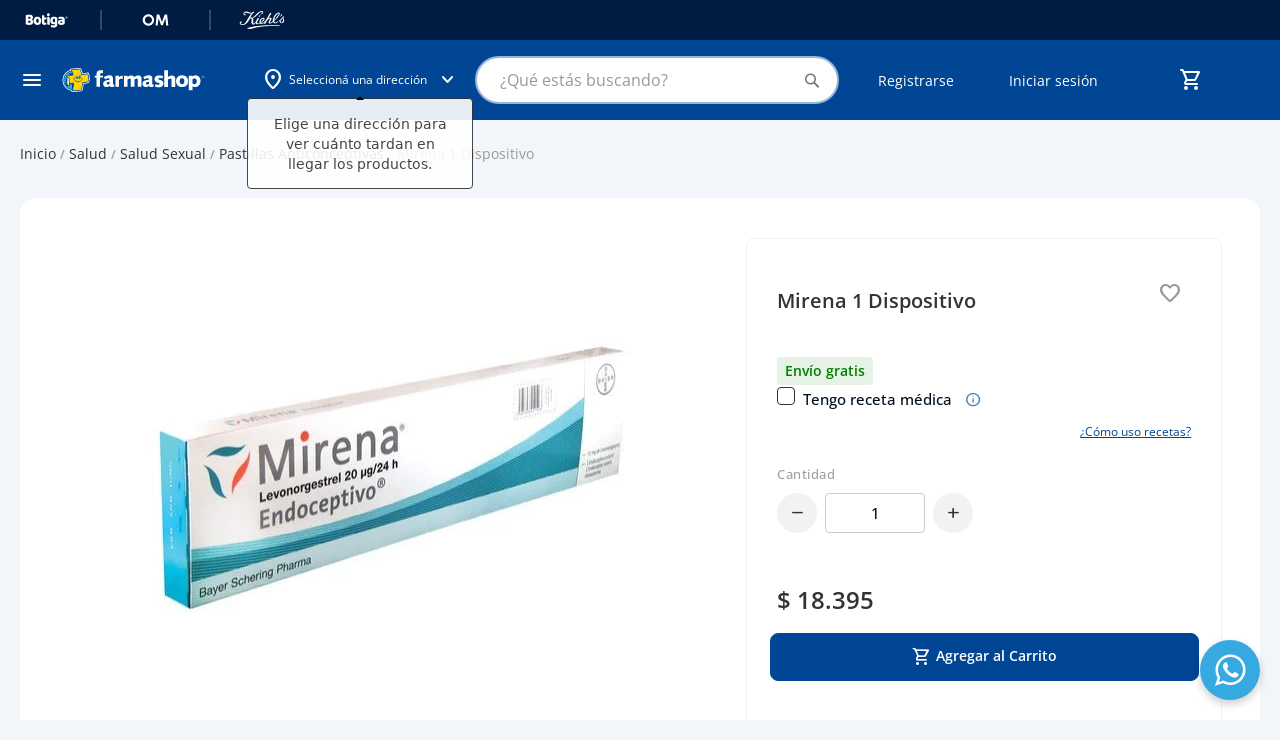

--- FILE ---
content_type: text/html
request_url: https://tiendacdn.farmashop.com.uy/static/version1763748440/frontend/Geocom/farmashopv2/es_ES/Geocom_FarmashopApo/template/apo-label.html
body_size: -424
content:
<div class="d-inline-block container-apo-label <%= label_type %>">
    <span class="apo-label"
         style="color:<%= color_text %>; background-color: <%= background_color %>;">
        <%= text %>
    </span>
</div>


--- FILE ---
content_type: text/html
request_url: https://tiendacdn.farmashop.com.uy/static/version1763748440/frontend/Geocom/farmashopv2/es_ES/Geocom_Prescription/template/product/form.html
body_size: 315
content:
<div class="prescription_form " data-container-for="prescription_info">
<!-- ko if: getControlled() === 1 -->
    <div class="form-group form-floating form-floating-lg green-prescription required">
        
        <select id="prescription_controlled"
                name="prescription[controlled]"
                class="required-entry form-select input-text"
                data-bind="options: getControlledPlans(),
                       optionsText: 'name',
                       optionsValue: 'value',
                       value: controlledOption,
                       optionsCaption: $t('Select controlled agreement'),
                       event:{ change: optionChanged }"
        >
        </select>
        <label for="prescription_controlled" class="label" data-bind="text: getControlledInputLabel()"></label>
    </div>
    <!-- ko if: useNumber -->
    <div class="form-floating green-prescription required mt-2">
        <input type="text"
               id="prescription_green_number"
               name="prescription[green_number]"
               class="form-control input-text required-entry"
               value=""
               data-bind="attr: { 'placeholder': (getControlledNumberInputLabel())}" />
        <label for="prescription_green_number" class="label" data-bind="text: getControlledNumberInputLabel()"></label>
    </div>
    <!-- /ko -->
    <!-- /ko -->



    <!-- ko if: getControlledType() > 1 -->
    <div class="form-group  form-floating form-floating-lg white-prescription <!-- ko if: getControlledType() > 2 --> required<!-- /ko-->">
        <select id="prescription_white"
                name="prescription[white]"
                class="form-select  <!-- ko if: getControlledType() > 2 -->required-entry<!-- /ko-->"
                data-bind="options: getNotControlledPlans(),
                       optionsText: 'name',
                       optionsValue: 'value',
                       value: notControlledOption,
                       optionsCaption: $t('Select not controlled agreement'),
                       event:{ change: optionChanged }"
        >

        </select>
        <label for="prescription_white" class="" data-bind="text: getNotControlledInputLabel()"></label>
    </div>
    <!-- ko if: useNumber -->
    <div class="form-floating form-floating-lg white-prescription required mt-2">
        <input type="text"
               id="prescription_white_number"
               name="prescription[white_number]"
               class="form-control "
               value="" data-bind="css: { 'required-entry': (getControlledType() > 1) }, attr: { 'placeholder': (getNotControlledNumberInputLabel())}" />
        <label for="prescription_white_number" class="" data-bind="text: getNotControlledNumberInputLabel()"></label>
    </div>
    <!-- /ko -->
    <!-- /ko -->
</div>
<!-- ko if: askDocumentNumber -->
<div class="prescription_form " data-bind="visible: !getAskDocument()">
    <div class="form-floating form-floating-lg prescription_document_container mt-2">
        <input type="text"
               id="prescription_document"
               name="prescription[document]"
               class="form-control prescription_document"
               data-bind="value: prescriptionDocument, css: getAskDocumentClass(), attr : {'disabled' : getAskDocument() }"
               value="prescriptionDocument"
               placeholder="Ej. 24236363"
               data-bind="attr: { 'placeholder': (getDocumentLabel())}"
        />
        <label for="prescription_document" class="" data-bind="text: getDocumentLabel()"></label>
    </div>
</div>
<!-- /ko -->


--- FILE ---
content_type: text/html
request_url: https://tiendacdn.farmashop.com.uy/static/version1763748440/frontend/Geocom/farmashopv2/es_ES/Geocom_FarmashopApo/template/geolocator/form.html
body_size: -73
content:
<div>
    <label class="modal-header-title w-100 pb-3">Ingresa una dirección</label>
    <label class="modal-header-subtitle w-100 pb-3">Elige tu dirección para ver opciones de envío y tiempos de entrega disponibles.</label>
    <div class="container-search-address py-4">
        <input type="text" class="form-control-lg form-control geolocation-search-input" placeholder="Dirección" id="geolocator-search"/>
    </div>
    <div class="use-my-location d-flex justify-content-start align-items-center py-3" data-bind="click: searchMyLocation">
        <span class="material-symbols">my_location</span>
        <div class="my-address-text">Usar mi ubicación actual</div>
    </div>
    <div id="address-elements-list" class="address-elements-location pb-5" data-bind="foreach: {data : addressList}">
        <div class="address-container d-flex justify-content-start align-items-center py-4" data-bind="click: $parent.selectedAddress.bind($parent)">
            <span class="material-symbols">location_on</span>
            <div class="text-start address-text" data-bind="text: data.address"></div>
        </div>
    </div>
</div>



--- FILE ---
content_type: text/html
request_url: https://tiendacdn.farmashop.com.uy/static/version1763748440/frontend/Geocom/farmashopv2/es_ES/Magento_Ui/template/messages.html
body_size: -209
content:
<!--*
 @copyright Copyright © 2025 Geocom. All rights reserved.
 @author    Bruno O. Notario <boliveira@geocom.com.uy>
-->
<div data-role="checkout-messages" class="messages" data-bind="visible: isVisible(), click: removeAll">
	<!-- ko foreach: messageContainer.getErrorMessages() -->
	<div aria-atomic="true" role="alert" class="message message-error error">
		<div data-ui-id="checkout-cart-validationmessages-message-error" data-bind="html: $data"></div>
	</div>
	<!--/ko-->
	<!-- ko foreach: messageContainer.getSuccessMessages() -->
	<div aria-atomic="true" role="alert" class="message message-success success">
		<div data-ui-id="checkout-cart-validationmessages-message-success" data-bind="html: $data"></div>
	</div>
	<!--/ko-->
</div>

--- FILE ---
content_type: text/css
request_url: https://tiendacdn.farmashop.com.uy/static/version1763748440/frontend/Geocom/farmashopv2/es_ES/css/styles-m.min.css
body_size: 85596
content:
body{margin:0;padding:0}article,aside,details,figcaption,figure,main,footer,header,nav,section,summary{display:block}audio,canvas,video{display:inline-block}audio:not([controls]){display:none;height:0}nav ul,nav ol{list-style:none none}img{max-width:100%;height:auto;border:0}video,embed,object{max-width:100%}svg:not(:root){overflow:hidden}figure{margin:0}html{font-size:62.5%;-webkit-text-size-adjust:100%;-ms-text-size-adjust:100%;font-size-adjust:100%}body{color:#333;font-family:'Open Sans','Helvetica Neue',Helvetica,sans-serif,'Helvetica Neue',Helvetica,Arial,sans-serif;font-style:normal;font-weight:400;line-height:1.42857143;font-size:1.4rem}p{margin-top:0;margin-bottom:1rem}abbr[title]{border-bottom:1px dotted #d1d1d1;cursor:help}b,strong{font-weight:700}em,i{font-style:italic}mark{background:#f0f0f0;color:#000}small,.small{font-size:12px}hr{border:0;border-top:1px solid #d1d1d1;margin-bottom:20px;margin-top:20px}sub,sup{font-size:71.42857143000001%;line-height:0;position:relative;vertical-align:baseline}sup{top:-.5em}sub{bottom:-.25em}dfn{font-style:italic}h1{font-weight:300;line-height:1.1;font-size:2.6rem;margin-top:0;margin-bottom:2rem}h2{font-weight:300;line-height:1.1;font-size:2.6rem;margin-top:2.5rem;margin-bottom:2rem}h3{font-weight:300;line-height:1.1;font-size:1.8rem;margin-top:1.5rem;margin-bottom:1rem}h4{font-weight:700;line-height:1.1;font-size:1.4rem;margin-top:2rem;margin-bottom:2rem}h5{font-weight:700;line-height:1.1;font-size:1.2rem;margin-top:2rem;margin-bottom:2rem}h6{font-weight:700;line-height:1.1;font-size:1rem;margin-top:2rem;margin-bottom:2rem}h1 small,h2 small,h3 small,h4 small,h5 small,h6 small,h1 .small,h2 .small,h3 .small,h4 .small,h5 .small,h6 .small{color:#333;font-family:'Open Sans','Helvetica Neue',Helvetica,sans-serif,'Helvetica Neue',Helvetica,Arial,sans-serif;font-style:normal;font-weight:400;line-height:1}a,.alink{color:#1979c3;text-decoration:none}a:visited,.alink:visited{color:#1979c3;text-decoration:none}a:hover,.alink:hover{color:#006bb4;text-decoration:underline}a:active,.alink:active{color:#ff5501;text-decoration:underline}ul,ol{margin-top:0;margin-bottom:2.5rem}ul>li,ol>li{margin-top:0;margin-bottom:1rem}ul ul,ol ul,ul ol,ol ol{margin-bottom:0}dl{margin-bottom:20px;margin-top:0}dt{font-weight:700;margin-bottom:5px;margin-top:0}dd{margin-bottom:10px;margin-top:0;margin-left:0}code,kbd,pre,samp{font-family:Menlo,Monaco,Consolas,'Courier New',monospace}code{background:#f0f0f0;color:#111;padding:2px 4px;font-size:1.2rem;white-space:nowrap}kbd{background:#f0f0f0;color:#111;padding:2px 4px;font-size:1.2rem}pre{background:#f0f0f0;border:1px solid #d1d1d1;color:#111;line-height:1.42857143;margin:0 0 10px;padding:10px;font-size:1.2rem;display:block;word-wrap:break-word}pre code{background-color:transparent;border-radius:0;color:inherit;font-size:inherit;padding:0;white-space:pre-wrap}blockquote{border-left:0 solid #d1d1d1;margin:0 0 20px 40px;padding:0;color:#333;font-family:'Open Sans','Helvetica Neue',Helvetica,sans-serif,'Helvetica Neue',Helvetica,Arial,sans-serif;font-style:italic;font-weight:400;line-height:1.42857143;font-size:1.4rem}blockquote p:last-child,blockquote ul:last-child,blockquote ol:last-child{margin-bottom:0}blockquote footer,blockquote small,blockquote .small{color:#333;line-height:1.42857143;font-size:1rem;display:block}blockquote footer:before,blockquote small:before,blockquote .small:before{content:'\2014 \00A0'}blockquote cite{font-style:normal}blockquote:before,blockquote:after{content:''}q{quotes:none}q:before,q:after{content:'';content:none}cite{font-style:normal}table{width:100%;border-collapse:collapse;border-spacing:0;max-width:100%}table th{text-align:left}table>tbody>tr>th,table>tfoot>tr>th,table>tbody>tr>td,table>tfoot>tr>td{vertical-align:top}table>thead>tr>th,table>thead>tr>td{vertical-align:bottom}table>thead>tr>th,table>tbody>tr>th,table>tfoot>tr>th,table>thead>tr>td,table>tbody>tr>td,table>tfoot>tr>td{padding:8px 10px}button,.cart.table-wrapper .actions-toolbar>.action,.action-gift{background-image:none;background:#f2f2f2;border:1px solid #cdcdcd;color:#333;cursor:pointer;display:inline-block;font-family:'Open Sans','Helvetica Neue',Helvetica,sans-serif,'Helvetica Neue',Helvetica,Arial,sans-serif;font-weight:700;margin:0;padding:7px 15px;font-size:1.4rem;line-height:1.6rem;box-sizing:border-box;vertical-align:middle}button:focus,button:active,.cart.table-wrapper .actions-toolbar>.action:focus,.cart.table-wrapper .actions-toolbar>.action:active,.action-gift:focus,.action-gift:active{background:#e2e2e2;border:1px solid #cdcdcd;color:#333}button:hover,.cart.table-wrapper .actions-toolbar>.action:hover,.action-gift:hover{background:#e2e2e2;border:1px solid #cdcdcd;color:#555}button.disabled,button[disabled],fieldset[disabled] button,.cart.table-wrapper .actions-toolbar>.action.disabled,.cart.table-wrapper .actions-toolbar>.action[disabled],fieldset[disabled] .cart.table-wrapper .actions-toolbar>.action,.action-gift.disabled,.action-gift[disabled],fieldset[disabled] .action-gift{opacity:.5;cursor:default;pointer-events:none}button::-moz-focus-inner,.cart.table-wrapper .actions-toolbar>.action::-moz-focus-inner,.action-gift::-moz-focus-inner{border:0;padding:0}input[type=text],input[type=password],input[type=url],input[type=tel],input[type=search],input[type=number],input[type*=date],input[type=email]{background:#fff;background-clip:padding-box;border:1px solid #c2c2c2;border-radius:1px;font-family:'Open Sans','Helvetica Neue',Helvetica,sans-serif,'Helvetica Neue',Helvetica,Arial,sans-serif;font-size:14px;height:32px;line-height:1.42857143;padding:0 9px;vertical-align:baseline;width:100%;box-sizing:border-box}input[type=text]:disabled,input[type=password]:disabled,input[type=url]:disabled,input[type=tel]:disabled,input[type=search]:disabled,input[type=number]:disabled,input[type*=date]:disabled,input[type=email]:disabled{opacity:.5}input[type=text]::-moz-placeholder,input[type=password]::-moz-placeholder,input[type=url]::-moz-placeholder,input[type=tel]::-moz-placeholder,input[type=search]::-moz-placeholder,input[type=number]::-moz-placeholder,input[type*=date]::-moz-placeholder,input[type=email]::-moz-placeholder{color:#c2c2c2}input[type=text]::-webkit-input-placeholder,input[type=password]::-webkit-input-placeholder,input[type=url]::-webkit-input-placeholder,input[type=tel]::-webkit-input-placeholder,input[type=search]::-webkit-input-placeholder,input[type=number]::-webkit-input-placeholder,input[type*=date]::-webkit-input-placeholder,input[type=email]::-webkit-input-placeholder{color:#c2c2c2}input[type=text]:-ms-input-placeholder,input[type=password]:-ms-input-placeholder,input[type=url]:-ms-input-placeholder,input[type=tel]:-ms-input-placeholder,input[type=search]:-ms-input-placeholder,input[type=number]:-ms-input-placeholder,input[type*=date]:-ms-input-placeholder,input[type=email]:-ms-input-placeholder{color:#c2c2c2}input[type=number]{-moz-appearance:textfield}input[type=number]::-webkit-inner-spin-button,input[type=number]::-webkit-outer-spin-button{-webkit-appearance:none;margin:0}input[type=search]{-webkit-appearance:none}input[type=search]::-webkit-search-cancel-button,input[type=search]::-webkit-search-decoration,input[type=search]::-webkit-search-results-button,input[type=search]::-webkit-search-results-decoration{-webkit-appearance:none}select{background:#fff;background-clip:padding-box;border:1px solid #c2c2c2;border-radius:1px;font-family:'Open Sans','Helvetica Neue',Helvetica,sans-serif,'Helvetica Neue',Helvetica,Arial,sans-serif;font-size:14px;height:32px;line-height:1.42857143;padding:5px 10px 4px;vertical-align:baseline;width:100%;box-sizing:border-box}select:disabled{opacity:.5}select[multiple]{height:auto;background-image:none}textarea{background:#fff;background-clip:padding-box;border:1px solid #c2c2c2;border-radius:1px;font-family:'Open Sans','Helvetica Neue',Helvetica,sans-serif,'Helvetica Neue',Helvetica,Arial,sans-serif;font-size:14px;height:auto;line-height:1.42857143;margin:0;padding:10px;vertical-align:baseline;width:100%;box-sizing:border-box;resize:vertical}textarea:disabled{opacity:.5}textarea::-moz-placeholder{color:#c2c2c2}textarea::-webkit-input-placeholder{color:#c2c2c2}textarea:-ms-input-placeholder{color:#c2c2c2}input[type=checkbox]{margin:2px 5px 0 0;position:relative;top:2px}input[type=checkbox]:disabled{opacity:.5}input[type=radio]{margin:2px 5px 0 0}input[type=radio]:disabled{opacity:.5}input.mage-error,select.mage-error,textarea.mage-error{border-color:#ed8380}div.mage-error{color:#e02b27;font-size:1.2rem}input[type=button],input[type=reset],input[type=submit]{cursor:pointer;-webkit-appearance:button}input::-moz-focus-inner{border:0;padding:0}form{-webkit-tap-highlight-color:rgba(0,0,0,0)}address{font-style:normal}*:focus{box-shadow:none;outline:0}._keyfocus *:focus,input:not([disabled]):focus,textarea:not([disabled]):focus,select:not([disabled]):focus{box-shadow:0 0 3px 1px #68a8e0}.bundle-options-container .block-bundle-summary .bundle.items,.cart-container .checkout-methods-items,.opc-wrapper .opc,.opc-progress-bar,.checkout-agreements-items,.block-wishlist-management .wishlist-select-items,.paypal-review .items-qty,.block-banners .banner-items,.block-banners-inline .banner-items,.block-event .slider-panel .slider{margin:0;padding:0;list-style:none none}.bundle-options-container .block-bundle-summary .bundle.items>li,.cart-container .checkout-methods-items>li,.opc-wrapper .opc>li,.opc-progress-bar>li,.checkout-agreements-items>li,.block-wishlist-management .wishlist-select-items>li,.paypal-review .items-qty>li,.block-banners .banner-items>li,.block-banners-inline .banner-items>li,.block-event .slider-panel .slider>li{margin:0}.abs-action-addto-product,.block-event .slider-panel .slider .item .action.event,.bundle-options-container .block-bundle-summary .product-addto-links>.action{background-image:none;background:#f2f2f2;border:1px solid #cdcdcd;color:#333;cursor:pointer;font-family:'Open Sans','Helvetica Neue',Helvetica,sans-serif,'Helvetica Neue',Helvetica,Arial,sans-serif;font-weight:700;margin:0;padding:7px 15px;font-size:1.4rem;line-height:1.6rem;box-sizing:border-box;vertical-align:middle;display:inline-block;text-decoration:none;border-radius:3px}.abs-action-link-button:focus,.abs-action-link-button:active,.abs-action-addto-product:focus,.abs-action-addto-product:active,.block-event .slider-panel .slider .item .action.event:focus,.block-event .slider-panel .slider .item .action.event:active,.bundle-options-container .block-bundle-summary .product-addto-links>.action:focus,.bundle-options-container .block-bundle-summary .product-addto-links>.action:active{background:#e2e2e2;border:1px solid #cdcdcd;color:#333}.abs-action-link-button:hover,.abs-action-addto-product:hover,.block-event .slider-panel .slider .item .action.event:hover,.bundle-options-container .block-bundle-summary .product-addto-links>.action:hover{background:#e2e2e2;border:1px solid #cdcdcd;color:#555}.abs-action-link-button.disabled,.abs-action-link-button[disabled],fieldset[disabled] .abs-action-link-button,.abs-action-addto-product.disabled,.abs-action-addto-product[disabled],fieldset[disabled] .abs-action-addto-product,.block-event .slider-panel .slider .item .action.event.disabled,.block-event .slider-panel .slider .item .action.event[disabled],fieldset[disabled] .block-event .slider-panel .slider .item .action.event,.bundle-options-container .block-bundle-summary .product-addto-links>.action.disabled,.bundle-options-container .block-bundle-summary .product-addto-links>.action[disabled],fieldset[disabled] .bundle-options-container .block-bundle-summary .product-addto-links>.action{opacity:.5;cursor:default;pointer-events:none}.abs-action-link-button:hover,.abs-action-link-button:active,.abs-action-link-button:focus,.abs-action-addto-product:hover,.abs-action-addto-product:active,.abs-action-addto-product:focus,.block-event .slider-panel .slider .item .action.event:hover,.block-event .slider-panel .slider .item .action.event:active,.block-event .slider-panel .slider .item .action.event:focus,.bundle-options-container .block-bundle-summary .product-addto-links>.action:hover,.bundle-options-container .block-bundle-summary .product-addto-links>.action:active,.bundle-options-container .block-bundle-summary .product-addto-links>.action:focus{text-decoration:none}.cart.table-wrapper .item-options dt,.opc-block-summary .items-in-cart .product .item-options dt,.block-giftregistry-shared-items .product .item-options dt,.multicheckout .item-options dt{clear:left;float:left;margin:0 10px 5px 0}.cart.table-wrapper .item-options dt:after,.opc-block-summary .items-in-cart .product .item-options dt:after,.block-giftregistry-shared-items .product .item-options dt:after,.multicheckout .item-options dt:after{content:': '}.cart.table-wrapper .item-options dd,.opc-block-summary .items-in-cart .product .item-options dd,.block-giftregistry-shared-items .product .item-options dd,.multicheckout .item-options dd{display:inline-block;float:left;margin:0 0 5px;word-break:break-all}.actions-toolbar>.primary .action,.actions-toolbar>.secondary .action{width:100%}.cart.table-wrapper .product-image-wrapper,.minicart-items .product-image-wrapper,.block-giftregistry-shared-items .product-image-wrapper{height:auto;padding:0 !important}.cart.table-wrapper .product-image-wrapper .product-image-photo,.minicart-items .product-image-wrapper .product-image-photo,.block-giftregistry-shared-items .product-image-wrapper .product-image-photo{position:static}.block-giftregistry-results .block-title,.block-giftregistry-shared-items .block-title,.block-wishlist-search-results .block-title{margin-bottom:15px}.block-giftregistry-results .block-title>strong,.block-giftregistry-shared-items .block-title>strong,.block-wishlist-search-results .block-title>strong{font-weight:300;line-height:1.1;font-size:1.8rem;margin-top:1.5rem;margin-bottom:1rem}.multicheckout .block-title,.paypal-review .block .block-title,.magento-rma-guest-returns .column.main .block:not(.widget) .block-title,.account .column.main .block:not(.widget) .block-title{margin-bottom:15px}.multicheckout .block-title>strong,.paypal-review .block .block-title>strong,.magento-rma-guest-returns .column.main .block:not(.widget) .block-title>strong,.account .column.main .block:not(.widget) .block-title>strong{font-weight:300;line-height:1.1;font-size:1.8rem;margin-top:1.5rem;margin-bottom:1rem}.multicheckout .block-title>.action,.paypal-review .block .block-title>.action,.magento-rma-guest-returns .column.main .block:not(.widget) .block-title>.action,.account .column.main .block:not(.widget) .block-title>.action{margin-left:15px}.multicheckout .box-title,.paypal-review .block .box-title,.magento-rma-guest-returns .column.main .block:not(.widget) .box-title,.account .column.main .block:not(.widget) .box-title{display:inline-block;margin:0 0 5px}.multicheckout .box-title>span,.paypal-review .block .box-title>span,.magento-rma-guest-returns .column.main .block:not(.widget) .box-title>span,.account .column.main .block:not(.widget) .box-title>span{font-weight:700;line-height:1.1;font-size:1.4rem;margin-top:2rem;margin-bottom:2rem}.multicheckout .box-title>.action,.paypal-review .block .box-title>.action,.magento-rma-guest-returns .column.main .block:not(.widget) .box-title>.action,.account .column.main .block:not(.widget) .box-title>.action{font-weight:400;margin-left:10px}.multicheckout .block-content p:last-child,.paypal-review .block .block-content p:last-child,.magento-rma-guest-returns .column.main .block:not(.widget) .block-content p:last-child,.account .column.main .block:not(.widget) .block-content p:last-child{margin-bottom:0}.multicheckout .block-content .box,.paypal-review .block .block-content .box,.magento-rma-guest-returns .column.main .block:not(.widget) .block-content .box,.account .column.main .block:not(.widget) .block-content .box{margin-bottom:20px}.giftregisty-dropdown,.wishlist-dropdown{display:inline-block;position:relative}.abs-dropdown-simple:before,.abs-dropdown-simple:after,.giftregisty-dropdown:before,.giftregisty-dropdown:after,.wishlist-dropdown:before,.wishlist-dropdown:after{content:'';display:table}.abs-dropdown-simple:after,.giftregisty-dropdown:after,.wishlist-dropdown:after{clear:both}.abs-dropdown-simple .action.toggle,.giftregisty-dropdown .action.toggle,.wishlist-dropdown .action.toggle{cursor:pointer;display:inline-block;text-decoration:none}.abs-dropdown-simple .action.toggle:after,.giftregisty-dropdown .action.toggle:after,.wishlist-dropdown .action.toggle:after{-webkit-font-smoothing:antialiased;-moz-osx-font-smoothing:grayscale;font-size:22px;line-height:22px;color:inherit;content:'\e607';font-family:'icons-blank-theme';margin:0 0 0 5px;vertical-align:middle;display:inline-block;font-weight:400;overflow:hidden;speak:none;text-align:center}.abs-dropdown-simple .action.toggle:hover:after,.giftregisty-dropdown .action.toggle:hover:after,.wishlist-dropdown .action.toggle:hover:after{color:inherit}.abs-dropdown-simple .action.toggle:active:after,.giftregisty-dropdown .action.toggle:active:after,.wishlist-dropdown .action.toggle:active:after{color:inherit}.abs-dropdown-simple .action.toggle.active,.giftregisty-dropdown .action.toggle.active,.wishlist-dropdown .action.toggle.active{display:inline-block;text-decoration:none}.abs-dropdown-simple .action.toggle.active:after,.giftregisty-dropdown .action.toggle.active:after,.wishlist-dropdown .action.toggle.active:after{-webkit-font-smoothing:antialiased;-moz-osx-font-smoothing:grayscale;font-size:22px;line-height:22px;color:inherit;content:'\e618';font-family:'icons-blank-theme';margin:0 0 0 5px;vertical-align:middle;display:inline-block;font-weight:400;overflow:hidden;speak:none;text-align:center}.abs-dropdown-simple .action.toggle.active:hover:after,.giftregisty-dropdown .action.toggle.active:hover:after,.wishlist-dropdown .action.toggle.active:hover:after{color:inherit}.abs-dropdown-simple .action.toggle.active:active:after,.giftregisty-dropdown .action.toggle.active:active:after,.wishlist-dropdown .action.toggle.active:active:after{color:inherit}.abs-dropdown-simple ul.dropdown,.giftregisty-dropdown ul.dropdown,.wishlist-dropdown ul.dropdown{margin:0;padding:0;list-style:none none;background:#fff;border:1px solid #bbb;margin-top:4px;min-width:200px;z-index:100;box-sizing:border-box;display:none;position:absolute;top:100%;box-shadow:0 3px 3px rgba(0,0,0,.15)}.abs-dropdown-simple ul.dropdown li,.giftregisty-dropdown ul.dropdown li,.wishlist-dropdown ul.dropdown li{margin:0;padding:5px 5px 5px 23px}.abs-dropdown-simple ul.dropdown li:hover,.giftregisty-dropdown ul.dropdown li:hover,.wishlist-dropdown ul.dropdown li:hover{background:#e8e8e8;cursor:pointer}.abs-dropdown-simple ul.dropdown:before,.abs-dropdown-simple ul.dropdown:after,.giftregisty-dropdown ul.dropdown:before,.giftregisty-dropdown ul.dropdown:after,.wishlist-dropdown ul.dropdown:before,.wishlist-dropdown ul.dropdown:after{border-bottom-style:solid;content:'';display:block;height:0;position:absolute;width:0}.abs-dropdown-simple ul.dropdown:before,.giftregisty-dropdown ul.dropdown:before,.wishlist-dropdown ul.dropdown:before{border:6px solid;border-color:transparent transparent #fff;z-index:99}.abs-dropdown-simple ul.dropdown:after,.giftregisty-dropdown ul.dropdown:after,.wishlist-dropdown ul.dropdown:after{border:7px solid;border-color:transparent transparent #bbb;z-index:98}.abs-dropdown-simple ul.dropdown:before,.giftregisty-dropdown ul.dropdown:before,.wishlist-dropdown ul.dropdown:before{left:10px;top:-12px}.abs-dropdown-simple ul.dropdown:after,.giftregisty-dropdown ul.dropdown:after,.wishlist-dropdown ul.dropdown:after{left:9px;top:-14px}.abs-dropdown-simple.active,.giftregisty-dropdown.active,.wishlist-dropdown.active{overflow:visible}.abs-dropdown-simple.active ul.dropdown,.giftregisty-dropdown.active ul.dropdown,.wishlist-dropdown.active ul.dropdown{display:block}.column .block-addbysku .qty .qty,.bundle-options-container .input-text.qty,.cart.table-wrapper .col.qty .input-text,.table-giftregistry-items .field.qty .qty,.block-giftregistry-shared-items .qty .qty,.table.grouped .control .qty,.block-wishlist-info-items .input-text.qty,.multicheckout .table-wrapper .col .qty .input-text,.account .data.table-return-items .qty .input-text,.sidebar .block-addbysku .fieldset .fields .field.qty .qty{text-align:center;width:47px}.block,.block-banners,.block-banners-inline{margin-bottom:40px}.filter-current .action.remove{display:inline-block;text-decoration:none}.abs-remove-button-for-blocks>span,.filter-current .action.remove>span{border:0;clip:rect(0,0,0,0);height:1px;margin:-1px;overflow:hidden;padding:0;position:absolute;width:1px}.abs-remove-button-for-blocks:before,.filter-current .action.remove:before{-webkit-font-smoothing:antialiased;-moz-osx-font-smoothing:grayscale;font-size:26px;line-height:15px;color:#303030;content:'\e616';font-family:'icons-blank-theme';vertical-align:middle;display:inline-block;font-weight:400;overflow:hidden;speak:none;text-align:center}.abs-remove-button-for-blocks:hover:before,.filter-current .action.remove:hover:before{color:#303030}.abs-remove-button-for-blocks:active:before,.filter-current .action.remove:active:before{color:#303030}.abs-product-link>a:visited{color:#333;text-decoration:underline}.abs-product-link>a:hover{color:#333;text-decoration:underline}.abs-product-link>a:active{color:#333;text-decoration:underline}.form.giftregistry.items .actions-toolbar,.form-new-agreement .actions-toolbar,.fieldset .review-legend.legend{margin-left:0}.checkout-container .action-additional,.cart.table-wrapper .action.help.map,.opc-wrapper .edit-address-link,.opc-block-shipping-information .shipping-information-title .action-edit,.action-auth-toggle,.checkout-payment-method .checkout-billing-address .action-cancel,.checkout-agreements-block .action-show,.cart-summary .block.giftcard .action.check,.gift-options .actions-toolbar .action-cancel,.table-comparison .wishlist.split.button>.action,.product-items .wishlist.split.button>.action,.paypal-button-widget .paypal-button{line-height:1.42857143;padding:0;color:#1979c3;text-decoration:none;background:0 0;border:0;display:inline;border-radius:0;font-size:inherit;font-weight:400}.abs-action-button-as-link:visited,.checkout-container .action-additional:visited,.cart.table-wrapper .action.help.map:visited,.opc-wrapper .edit-address-link:visited,.opc-block-shipping-information .shipping-information-title .action-edit:visited,.action-auth-toggle:visited,.checkout-payment-method .checkout-billing-address .action-cancel:visited,.checkout-agreements-block .action-show:visited,.cart-summary .block.giftcard .action.check:visited,.gift-options .actions-toolbar .action-cancel:visited,.table-comparison .wishlist.split.button>.action:visited,.product-items .wishlist.split.button>.action:visited,.paypal-button-widget .paypal-button:visited{color:#1979c3;text-decoration:none}.abs-action-button-as-link:hover,.checkout-container .action-additional:hover,.cart.table-wrapper .action.help.map:hover,.opc-wrapper .edit-address-link:hover,.opc-block-shipping-information .shipping-information-title .action-edit:hover,.action-auth-toggle:hover,.checkout-payment-method .checkout-billing-address .action-cancel:hover,.checkout-agreements-block .action-show:hover,.cart-summary .block.giftcard .action.check:hover,.gift-options .actions-toolbar .action-cancel:hover,.table-comparison .wishlist.split.button>.action:hover,.product-items .wishlist.split.button>.action:hover,.paypal-button-widget .paypal-button:hover{color:#006bb4;text-decoration:underline}.abs-action-button-as-link:active,.checkout-container .action-additional:active,.cart.table-wrapper .action.help.map:active,.opc-wrapper .edit-address-link:active,.opc-block-shipping-information .shipping-information-title .action-edit:active,.action-auth-toggle:active,.checkout-payment-method .checkout-billing-address .action-cancel:active,.checkout-agreements-block .action-show:active,.cart-summary .block.giftcard .action.check:active,.gift-options .actions-toolbar .action-cancel:active,.table-comparison .wishlist.split.button>.action:active,.product-items .wishlist.split.button>.action:active,.paypal-button-widget .paypal-button:active{color:#ff5501;text-decoration:underline}.abs-action-button-as-link:hover,.abs-action-button-as-link:active,.abs-action-button-as-link:focus,.checkout-container .action-additional:hover,.checkout-container .action-additional:active,.checkout-container .action-additional:focus,.cart.table-wrapper .action.help.map:hover,.cart.table-wrapper .action.help.map:active,.cart.table-wrapper .action.help.map:focus,.opc-wrapper .edit-address-link:hover,.opc-wrapper .edit-address-link:active,.opc-wrapper .edit-address-link:focus,.opc-block-shipping-information .shipping-information-title .action-edit:hover,.opc-block-shipping-information .shipping-information-title .action-edit:active,.opc-block-shipping-information .shipping-information-title .action-edit:focus,.action-auth-toggle:hover,.action-auth-toggle:active,.action-auth-toggle:focus,.checkout-payment-method .checkout-billing-address .action-cancel:hover,.checkout-payment-method .checkout-billing-address .action-cancel:active,.checkout-payment-method .checkout-billing-address .action-cancel:focus,.checkout-agreements-block .action-show:hover,.checkout-agreements-block .action-show:active,.checkout-agreements-block .action-show:focus,.cart-summary .block.giftcard .action.check:hover,.cart-summary .block.giftcard .action.check:active,.cart-summary .block.giftcard .action.check:focus,.gift-options .actions-toolbar .action-cancel:hover,.gift-options .actions-toolbar .action-cancel:active,.gift-options .actions-toolbar .action-cancel:focus,.table-comparison .wishlist.split.button>.action:hover,.table-comparison .wishlist.split.button>.action:active,.table-comparison .wishlist.split.button>.action:focus,.product-items .wishlist.split.button>.action:hover,.product-items .wishlist.split.button>.action:active,.product-items .wishlist.split.button>.action:focus,.paypal-button-widget .paypal-button:hover,.paypal-button-widget .paypal-button:active,.paypal-button-widget .paypal-button:focus{background:0 0;border:0}.abs-action-button-as-link.disabled,.abs-action-button-as-link[disabled],fieldset[disabled] .abs-action-button-as-link,.checkout-container .action-additional.disabled,.checkout-container .action-additional[disabled],fieldset[disabled] .checkout-container .action-additional,.cart.table-wrapper .action.help.map.disabled,.cart.table-wrapper .action.help.map[disabled],fieldset[disabled] .cart.table-wrapper .action.help.map,.opc-wrapper .edit-address-link.disabled,.opc-wrapper .edit-address-link[disabled],fieldset[disabled] .opc-wrapper .edit-address-link,.opc-block-shipping-information .shipping-information-title .action-edit.disabled,.opc-block-shipping-information .shipping-information-title .action-edit[disabled],fieldset[disabled] .opc-block-shipping-information .shipping-information-title .action-edit,.action-auth-toggle.disabled,.action-auth-toggle[disabled],fieldset[disabled] .action-auth-toggle,.checkout-payment-method .checkout-billing-address .action-cancel.disabled,.checkout-payment-method .checkout-billing-address .action-cancel[disabled],fieldset[disabled] .checkout-payment-method .checkout-billing-address .action-cancel,.checkout-agreements-block .action-show.disabled,.checkout-agreements-block .action-show[disabled],fieldset[disabled] .checkout-agreements-block .action-show,.cart-summary .block.giftcard .action.check.disabled,.cart-summary .block.giftcard .action.check[disabled],fieldset[disabled] .cart-summary .block.giftcard .action.check,.gift-options .actions-toolbar .action-cancel.disabled,.gift-options .actions-toolbar .action-cancel[disabled],fieldset[disabled] .gift-options .actions-toolbar .action-cancel,.table-comparison .wishlist.split.button>.action.disabled,.table-comparison .wishlist.split.button>.action[disabled],fieldset[disabled] .table-comparison .wishlist.split.button>.action,.product-items .wishlist.split.button>.action.disabled,.product-items .wishlist.split.button>.action[disabled],fieldset[disabled] .product-items .wishlist.split.button>.action,.paypal-button-widget .paypal-button.disabled,.paypal-button-widget .paypal-button[disabled],fieldset[disabled] .paypal-button-widget .paypal-button{color:#1979c3;opacity:.5;cursor:default;pointer-events:none;text-decoration:underline}.checkout-container .action-additional:active,.checkout-container .action-additional:not(:focus),.cart.table-wrapper .action.help.map:active,.cart.table-wrapper .action.help.map:not(:focus),.opc-wrapper .edit-address-link:active,.opc-wrapper .edit-address-link:not(:focus),.opc-block-shipping-information .shipping-information-title .action-edit:active,.opc-block-shipping-information .shipping-information-title .action-edit:not(:focus),.action-auth-toggle:active,.action-auth-toggle:not(:focus),.checkout-payment-method .checkout-billing-address .action-cancel:active,.checkout-payment-method .checkout-billing-address .action-cancel:not(:focus),.checkout-agreements-block .action-show:active,.checkout-agreements-block .action-show:not(:focus),.cart-summary .block.giftcard .action.check:active,.cart-summary .block.giftcard .action.check:not(:focus),.gift-options .actions-toolbar .action-cancel:active,.gift-options .actions-toolbar .action-cancel:not(:focus),.table-comparison .wishlist.split.button>.action:active,.table-comparison .wishlist.split.button>.action:not(:focus),.product-items .wishlist.split.button>.action:active,.product-items .wishlist.split.button>.action:not(:focus),.paypal-button-widget .paypal-button:active,.paypal-button-widget .paypal-button:not(:focus){box-shadow:none}.abs-add-fields .action.remove,.form-giftregistry-share .action.remove,.form-giftregistry-edit .action.remove,.form-add-invitations .action.remove,.form-create-return .action.remove,.form.send.friend .action.remove{line-height:1.42857143;padding:0;color:#1979c3;text-decoration:none;background:0 0;border:0;display:inline;border-radius:0;font-size:inherit;font-weight:400;left:10px;margin-left:70%;position:absolute;top:31px;width:auto}.abs-action-remove:visited,.abs-add-fields .action.remove:visited,.form-giftregistry-share .action.remove:visited,.form-giftregistry-edit .action.remove:visited,.form-add-invitations .action.remove:visited,.form-create-return .action.remove:visited,.form.send.friend .action.remove:visited{color:#1979c3;text-decoration:none}.abs-action-remove:hover,.abs-add-fields .action.remove:hover,.form-giftregistry-share .action.remove:hover,.form-giftregistry-edit .action.remove:hover,.form-add-invitations .action.remove:hover,.form-create-return .action.remove:hover,.form.send.friend .action.remove:hover{color:#006bb4;text-decoration:underline}.abs-action-remove:active,.abs-add-fields .action.remove:active,.form-giftregistry-share .action.remove:active,.form-giftregistry-edit .action.remove:active,.form-add-invitations .action.remove:active,.form-create-return .action.remove:active,.form.send.friend .action.remove:active{color:#ff5501;text-decoration:underline}.abs-action-remove:hover,.abs-action-remove:active,.abs-action-remove:focus,.abs-add-fields .action.remove:hover,.abs-add-fields .action.remove:active,.abs-add-fields .action.remove:focus,.form-giftregistry-share .action.remove:hover,.form-giftregistry-share .action.remove:active,.form-giftregistry-share .action.remove:focus,.form-giftregistry-edit .action.remove:hover,.form-giftregistry-edit .action.remove:active,.form-giftregistry-edit .action.remove:focus,.form-add-invitations .action.remove:hover,.form-add-invitations .action.remove:active,.form-add-invitations .action.remove:focus,.form-create-return .action.remove:hover,.form-create-return .action.remove:active,.form-create-return .action.remove:focus,.form.send.friend .action.remove:hover,.form.send.friend .action.remove:active,.form.send.friend .action.remove:focus{background:0 0;border:0}.abs-action-remove.disabled,.abs-action-remove[disabled],fieldset[disabled] .abs-action-remove,.abs-add-fields .action.remove.disabled,.abs-add-fields .action.remove[disabled],fieldset[disabled] .abs-add-fields .action.remove,.form-giftregistry-share .action.remove.disabled,.form-giftregistry-share .action.remove[disabled],fieldset[disabled] .form-giftregistry-share .action.remove,.form-giftregistry-edit .action.remove.disabled,.form-giftregistry-edit .action.remove[disabled],fieldset[disabled] .form-giftregistry-edit .action.remove,.form-add-invitations .action.remove.disabled,.form-add-invitations .action.remove[disabled],fieldset[disabled] .form-add-invitations .action.remove,.form-create-return .action.remove.disabled,.form-create-return .action.remove[disabled],fieldset[disabled] .form-create-return .action.remove,.form.send.friend .action.remove.disabled,.form.send.friend .action.remove[disabled],fieldset[disabled] .form.send.friend .action.remove{color:#1979c3;opacity:.5;cursor:default;pointer-events:none;text-decoration:underline}.abs-add-fields .action.remove:active,.abs-add-fields .action.remove:not(:focus),.form-giftregistry-share .action.remove:active,.form-giftregistry-share .action.remove:not(:focus),.form-giftregistry-edit .action.remove:active,.form-giftregistry-edit .action.remove:not(:focus),.form-add-invitations .action.remove:active,.form-add-invitations .action.remove:not(:focus),.form-create-return .action.remove:active,.form-create-return .action.remove:not(:focus),.form.send.friend .action.remove:active,.form.send.friend .action.remove:not(:focus){box-shadow:none}.form-giftregistry-share .fieldset,.form-giftregistry-edit .fieldset,.form-add-invitations .fieldset,.form-create-return .fieldset,.form.send.friend .fieldset{margin-bottom:50px}.form-giftregistry-share .fieldset .field:not(.choice) .control,.form-giftregistry-edit .fieldset .field:not(.choice) .control,.form-add-invitations .fieldset .field:not(.choice) .control,.form-create-return .fieldset .field:not(.choice) .control,.form.send.friend .fieldset .field:not(.choice) .control{width:70%}.form-giftregistry-share .fieldset .actions-toolbar:not(:first-child)>.secondary,.form-giftregistry-edit .fieldset .actions-toolbar:not(:first-child)>.secondary,.form-add-invitations .fieldset .actions-toolbar:not(:first-child)>.secondary,.form-create-return .fieldset .actions-toolbar:not(:first-child)>.secondary,.form.send.friend .fieldset .actions-toolbar:not(:first-child)>.secondary{float:left}.form-giftregistry-share .fieldset .actions-toolbar:not(:first-child)>.secondary .action.add,.form-giftregistry-edit .fieldset .actions-toolbar:not(:first-child)>.secondary .action.add,.form-add-invitations .fieldset .actions-toolbar:not(:first-child)>.secondary .action.add,.form-create-return .fieldset .actions-toolbar:not(:first-child)>.secondary .action.add,.form.send.friend .fieldset .actions-toolbar:not(:first-child)>.secondary .action.add{margin-top:30px}.form-giftregistry-share .fieldset .fields .actions-toolbar,.form-giftregistry-edit .fieldset .fields .actions-toolbar,.form-add-invitations .fieldset .fields .actions-toolbar,.form-create-return .fieldset .fields .actions-toolbar,.form.send.friend .fieldset .fields .actions-toolbar{margin:0}.form-giftregistry-share .message.notice,.form-giftregistry-edit .message.notice,.form-add-invitations .message.notice,.form-create-return .message.notice,.form.send.friend .message.notice{margin:30px 0 0}.form-giftregistry-share .additional,.form-giftregistry-edit .additional,.form-add-invitations .additional,.form-create-return .additional,.form.send.friend .additional{margin-top:55px;position:relative}.order-details-items .order-items .order-gift-message:not(.expanded-content){height:0;visibility:hidden}.fieldset>.field.no-label>.label,.fieldset>.fields>.field.no-label>.label,.cart.table-wrapper .col.qty .label,.minicart-wrapper .action.showcart .text,.minicart-wrapper .action.showcart .counter-label,.checkout-index-index .page-title-wrapper,.checkout-payment-method .field-select-billing>.label,.checkout-payment-method .payments .legend,.checkout-payment-method .ccard .legend,.page-product-downloadable .product-options-wrapper .fieldset .legend.links-title,.page-product-giftcard .fieldset.giftcard>.legend,.opc-wrapper .form-giftcard-account .field .label,.block-wishlist-search-form .form-wishlist-search .fieldset>.legend,.page-multiple-wishlist .page-title-wrapper .page-title,.multicheckout .table-wrapper .col .label,.multicheckout .block .methods-shipping .item-content .fieldset>.legend,.block.newsletter .label,.opc-wrapper .form-discount .field .label,.customer-account-login .page-title-wrapper,.customer-account-create .page-title-wrapper,.form-create-account legend,.page-header-empty .nav-toggle,.fieldset .fullname>.label,.field.street .field.additional .label,.filter-options-content .filter-count-label{border:0;clip:rect(0,0,0,0);height:1px;margin:-1px;overflow:hidden;padding:0;position:absolute;width:1px}.shipping-policy-block.field-tooltip .field-tooltip-action span{clip:auto;height:auto;margin:0;overflow:visible;position:static;width:auto}.abs-add-clearfix:before,.abs-add-clearfix:after,.abs-add-fields .fieldset .actions-toolbar:not(:first-child):before,.abs-add-fields .fieldset .actions-toolbar:not(:first-child):after,.cart.table-wrapper .actions-toolbar:before,.cart.table-wrapper .actions-toolbar:after,.cart.table-wrapper .item-options:before,.cart.table-wrapper .item-options:after,.minicart-items .product-item>.product:before,.minicart-items .product-item>.product:after,.checkout-container:before,.checkout-container:after,.checkout-onepage-success:before,.checkout-onepage-success:after,.opc-estimated-wrapper:before,.opc-estimated-wrapper:after,.opc-wrapper .field.addresses:before,.opc-wrapper .field.addresses:after,.opc-block-summary .items-in-cart .product .item-options:before,.opc-block-summary .items-in-cart .product .item-options:after,.page-product-downloadable .product-add-form:before,.page-product-downloadable .product-add-form:after,.gift-options:before,.gift-options:after,.gift-item-block .content:before,.gift-item-block .content:after,.order-details-items .order-gift-message:before,.order-details-items .order-gift-message:after,.order-details-items .block-order-details-gift-message:before,.order-details-items .block-order-details-gift-message:after,.block-giftregistry-shared-items .product .item-options:before,.block-giftregistry-shared-items .product .item-options:after,.gift-wrapping-list:before,.gift-wrapping-list:after,.opc-wrapper .data.table .gift-wrapping:before,.opc-wrapper .data.table .gift-wrapping:after,.table-order-items .gift-wrapping:before,.table-order-items .gift-wrapping:after,.table-order-review .gift-wrapping:before,.table-order-review .gift-wrapping:after,.order-options .product:before,.order-options .product:after,.map-popup .map-info-price:before,.map-popup .map-info-price:after,.multicheckout .item-options:before,.multicheckout .item-options:after,.multicheckout .block:before,.multicheckout .block:after,.multicheckout .block-content:before,.multicheckout .block-content:after,.customer-review .product-details:before,.customer-review .product-details:after,.toolbar:before,.toolbar:after,.form-giftregistry-share .fieldset .actions-toolbar:not(:first-child):before,.form-giftregistry-share .fieldset .actions-toolbar:not(:first-child):after,.form-giftregistry-edit .fieldset .actions-toolbar:not(:first-child):before,.form-giftregistry-edit .fieldset .actions-toolbar:not(:first-child):after,.form-add-invitations .fieldset .actions-toolbar:not(:first-child):before,.form-add-invitations .fieldset .actions-toolbar:not(:first-child):after,.form-create-return .fieldset .actions-toolbar:not(:first-child):before,.form-create-return .fieldset .actions-toolbar:not(:first-child):after,.form.send.friend .fieldset .actions-toolbar:not(:first-child):before,.form.send.friend .fieldset .actions-toolbar:not(:first-child):after{content:'';display:table}.abs-add-clearfix:after,.abs-add-fields .fieldset .actions-toolbar:not(:first-child):after,.cart.table-wrapper .actions-toolbar:after,.cart.table-wrapper .item-options:after,.minicart-items .product-item>.product:after,.checkout-container:after,.checkout-onepage-success:after,.opc-estimated-wrapper:after,.opc-wrapper .field.addresses:after,.opc-block-summary .items-in-cart .product .item-options:after,.page-product-downloadable .product-add-form:after,.gift-options:after,.gift-item-block .content:after,.order-details-items .order-gift-message:after,.order-details-items .block-order-details-gift-message:after,.block-giftregistry-shared-items .product .item-options:after,.gift-wrapping-list:after,.opc-wrapper .data.table .gift-wrapping:after,.table-order-items .gift-wrapping:after,.table-order-review .gift-wrapping:after,.order-options .product:after,.map-popup .map-info-price:after,.multicheckout .item-options:after,.multicheckout .block:after,.multicheckout .block-content:after,.customer-review .product-details:after,.toolbar:after,.form-giftregistry-share .fieldset .actions-toolbar:not(:first-child):after,.form-giftregistry-edit .fieldset .actions-toolbar:not(:first-child):after,.form-add-invitations .fieldset .actions-toolbar:not(:first-child):after,.form-create-return .fieldset .actions-toolbar:not(:first-child):after,.form.send.friend .fieldset .actions-toolbar:not(:first-child):after{clear:both}.abs-field-date .control,.abs-field-tooltip,.columns .column.main,.columns .sidebar-main,.columns .sidebar-additional,.column .block-addbysku .sku,.bundle-options-container .block-bundle-summary,.search-autocomplete,.cart-summary,.opc-wrapper .shipping-address-item,.shipping-policy-block.field-tooltip .field-tooltip-content,.opc-block-summary,.sidebar .block-addbysku .fieldset .fields .field.sku,.block-event .slider-panel .slider .item .action.show,.field.date .control,.field .control._with-tooltip{box-sizing:border-box}.abs-navigation-icon:after{-webkit-font-smoothing:antialiased;-moz-osx-font-smoothing:grayscale;font-size:34px;line-height:1.2;color:inherit;content:'\e622';font-family:'icons-blank-theme';vertical-align:middle;display:inline-block;font-weight:400;overflow:hidden;speak:none;text-align:center}.abs-split-button:before,.abs-split-button:after{content:'';display:table}.abs-split-button:after{clear:both}.abs-split-button .action.split{float:left;margin:0}.abs-split-button .action.toggle{float:right;margin:0}.abs-split-button button.action.split,.abs-split-button .cart.table-wrapper .actions-toolbar>.action.action.split,.abs-split-button .action-gift.action.split{border-bottom-right-radius:0;border-top-right-radius:0}.abs-split-button button+.action.toggle,.abs-split-button .cart.table-wrapper .actions-toolbar>.action+.action.toggle,.abs-split-button .action-gift+.action.toggle{border-bottom-left-radius:0;border-left:0;border-top-left-radius:0}.abs-split-button .action.toggle{padding:4px 5px;display:inline-block;text-decoration:none}.abs-split-button .action.toggle>span{border:0;clip:rect(0,0,0,0);height:1px;margin:-1px;overflow:hidden;padding:0;position:absolute;width:1px}.abs-split-button .action.toggle:after{-webkit-font-smoothing:antialiased;-moz-osx-font-smoothing:grayscale;font-size:22px;line-height:22px;color:inherit;content:'\e607';font-family:'icons-blank-theme';margin:0;vertical-align:top;display:inline-block;font-weight:400;overflow:hidden;speak:none;text-align:center}.abs-split-button .action.toggle:hover:after{color:inherit}.abs-split-button .action.toggle:active:after{color:inherit}.abs-split-button .action.toggle.active{display:inline-block;text-decoration:none}.abs-split-button .action.toggle.active>span{border:0;clip:rect(0,0,0,0);height:1px;margin:-1px;overflow:hidden;padding:0;position:absolute;width:1px}.abs-split-button .action.toggle.active:after{-webkit-font-smoothing:antialiased;-moz-osx-font-smoothing:grayscale;font-size:22px;line-height:22px;color:inherit;content:'\e618';font-family:'icons-blank-theme';margin:0;vertical-align:top;display:inline-block;font-weight:400;overflow:hidden;speak:none;text-align:center}.abs-split-button .action.toggle.active:hover:after{color:inherit}.abs-split-button .action.toggle.active:active:after{color:inherit}.abs-split-button .items{margin:0;padding:0;list-style:none none;background:#fff;border:1px solid #bbb;margin-top:4px;min-width:100%;z-index:100;box-sizing:border-box;display:none;position:absolute;top:100%;box-shadow:0 3px 3px rgba(0,0,0,.15)}.abs-split-button .items li{margin:0;padding:3px 5px}.abs-split-button .items li:hover{background:#e8e8e8;cursor:pointer}.abs-split-button .items:before,.abs-split-button .items:after{border-bottom-style:solid;content:'';display:block;height:0;position:absolute;width:0}.abs-split-button .items:before{border:6px solid;border-color:transparent transparent #fff;z-index:99}.abs-split-button .items:after{border:7px solid;border-color:transparent transparent #bbb;z-index:98}.abs-split-button .items:before{right:10px;top:-12px}.abs-split-button .items:after{right:9px;top:-14px}.abs-split-button.active{overflow:visible}.abs-split-button.active .items{display:block}.bundle-options-container .block-bundle-summary .product-addto-links>.action{line-height:1.2rem;padding:5px 8px;font-size:1.1rem}.table-comparison .wishlist.split.button>.action.split,.product-items .wishlist.split.button>.action.split{display:inline-block;text-decoration:none}.abs-actions-addto-gridlist>span,.table-comparison .wishlist.split.button>.action.split>span,.product-items .wishlist.split.button>.action.split>span{border:0;clip:rect(0,0,0,0);height:1px;margin:-1px;overflow:hidden;padding:0;position:absolute;width:1px}.abs-actions-addto-gridlist:before,.table-comparison .wishlist.split.button>.action.split:before,.product-items .wishlist.split.button>.action.split:before{-webkit-font-smoothing:antialiased;-moz-osx-font-smoothing:grayscale;font-size:29px;line-height:24px;color:#666;font-family:'icons-blank-theme';vertical-align:middle;display:inline-block;font-weight:400;overflow:hidden;speak:none;text-align:center}.abs-actions-addto-gridlist:hover:before,.table-comparison .wishlist.split.button>.action.split:hover:before,.product-items .wishlist.split.button>.action.split:hover:before{color:#333}#store-selector .form-continue .actions-toolbar .action.primary,.bundle-actions .action.primary,.bundle-options-container .block-bundle-summary .box-tocart .action.primary,.cart-container .checkout-methods-items .action.primary,.block-minicart .block-content>.actions>.primary .action.primary,.methods-shipping .actions-toolbar .action.primary,.block-authentication .action.action-register,.block-authentication .action.action-login,.checkout-payment-method .payment-method-content>.actions-toolbar>.primary .action.primary,.multicheckout .action.primary,.form-address-edit .actions-toolbar .action.primary{line-height:2.2rem;padding:14px 17px;font-size:1.8rem}.cart-summary .actions-toolbar>.primary button,.cart-summary .form.giftregistry .fieldset .action.primary,.paypal-review .block .actions-toolbar .action.primary,.cart-summary .actions-toolbar>.primary .cart.table-wrapper .actions-toolbar>.action,.cart-summary .actions-toolbar>.primary .action-gift{background:#f2f2f2;border:1px solid #cdcdcd;color:#333}.abs-revert-secondary-color:focus,.abs-revert-secondary-color:active,.cart-summary .actions-toolbar>.primary button:focus,.cart-summary .actions-toolbar>.primary button:active,.cart-summary .form.giftregistry .fieldset .action.primary:focus,.cart-summary .form.giftregistry .fieldset .action.primary:active,.paypal-review .block .actions-toolbar .action.primary:focus,.paypal-review .block .actions-toolbar .action.primary:active,.cart-summary .actions-toolbar>.primary .cart.table-wrapper .actions-toolbar>.action:focus,.cart-summary .actions-toolbar>.primary .cart.table-wrapper .actions-toolbar>.action:active,.cart-summary .actions-toolbar>.primary .action-gift:focus,.cart-summary .actions-toolbar>.primary .action-gift:active{background:#e2e2e2;border:1px solid #cdcdcd;color:#333}.abs-revert-secondary-color:hover,.cart-summary .actions-toolbar>.primary button:hover,.cart-summary .form.giftregistry .fieldset .action.primary:hover,.paypal-review .block .actions-toolbar .action.primary:hover,.cart-summary .actions-toolbar>.primary .cart.table-wrapper .actions-toolbar>.action:hover,.cart-summary .actions-toolbar>.primary .action-gift:hover{background:#e2e2e2;border:1px solid #cdcdcd;color:#555}.cart-summary .form.giftregistry .fieldset .action.primary{font-size:1.4rem;line-height:1.6rem;padding:7px 15px}.bundle-actions{margin:10px 0}.bundle-options-container .price-notice .price-including-tax,.bundle-options-container .price-notice .price-excluding-tax,.bundle-options-container .price-notice .weee,.cart-summary .price-including-tax,.cart-summary .price-excluding-tax,.cart-summary .weee,.gift-summary .price-including-tax,.gift-summary .price-excluding-tax,.gift-summary .weee,.gift-options .price-including-tax,.gift-options .price-excluding-tax,.gift-options .weee{font-size:1.4rem;display:inline-block;white-space:nowrap}.bundle-options-container .price-notice .price-including-tax+.price-excluding-tax,.cart-summary .price-including-tax+.price-excluding-tax,.gift-summary .price-including-tax+.price-excluding-tax,.gift-options .price-including-tax+.price-excluding-tax{display:inline-block;font-size:1.1rem}.bundle-options-container .price-notice .price-including-tax+.price-excluding-tax:before,.cart-summary .price-including-tax+.price-excluding-tax:before,.gift-summary .price-including-tax+.price-excluding-tax:before,.gift-options .price-including-tax+.price-excluding-tax:before{content:'(' attr(data-label) ': '}.bundle-options-container .price-notice .price-including-tax+.price-excluding-tax:after,.cart-summary .price-including-tax+.price-excluding-tax:after,.gift-summary .price-including-tax+.price-excluding-tax:after,.gift-options .price-including-tax+.price-excluding-tax:after{content:')'}.price-including-tax .cart-tax-total,.price-excluding-tax .cart-tax-total{cursor:pointer;padding-right:12px;position:relative;display:inline-block;text-decoration:none}.abs-tax-total:after,.price-including-tax .cart-tax-total:after,.price-excluding-tax .cart-tax-total:after{-webkit-font-smoothing:antialiased;-moz-osx-font-smoothing:grayscale;font-size:26px;line-height:10px;color:inherit;content:'\e622';font-family:'icons-blank-theme';margin:3px 0 0;vertical-align:middle;display:inline-block;font-weight:400;overflow:hidden;speak:none;text-align:center}.price-including-tax .cart-tax-total:after,.price-excluding-tax .cart-tax-total:after{position:absolute;right:-10px;top:3px}.abs-tax-total-expanded:after{content:'\e621'}.abs-tax-total-expanded:after,.price-including-tax .cart-tax-total-expanded:after,.price-excluding-tax .cart-tax-total-expanded:after{content:'\e621'}.form-giftregistry-search .legend,.block-wishlist-search-form .block-title,.multicheckout .block-title,.multicheckout .block-content .title,.account .legend{border-bottom:1px solid #d1d1d1;margin-bottom:25px;padding-bottom:10px}.form-giftregistry-search .legend>strong,.form-giftregistry-search .legend>span,.block-wishlist-search-form .block-title>strong,.block-wishlist-search-form .block-title>span,.multicheckout .block-title>strong,.multicheckout .block-title>span,.multicheckout .block-content .title>strong,.multicheckout .block-content .title>span,.account .legend>strong,.account .legend>span{font-size:2.2rem;font-weight:300}.review-ratings .rating-summary{display:table-row}.review-ratings .rating-label{display:table-cell;padding-bottom:5px;padding-right:25px;padding-top:1px;vertical-align:top}.review-ratings .rating-result{display:table-cell;vertical-align:top}.block-minicart .subtotal .label:after,.minicart-items .details-qty .label:after,.minicart-items .price-minicart .label:after,.order-details-items .order-gift-message .label:after,.order-details-items .block-order-details-gift-message .label:after,.block-wishlist-management .wishlist-select .wishlist-name-label:after{content:': '}.abs-dropdown-items-new .action.new,.wishlist.split.button .action.new,.wishlist-dropdown .action.new{display:inline-block;text-decoration:none}.abs-icon-add:before,.abs-dropdown-items-new .action.new:before,.wishlist.split.button .action.new:before,.wishlist-dropdown .action.new:before{-webkit-font-smoothing:antialiased;-moz-osx-font-smoothing:grayscale;font-size:10px;line-height:10px;color:inherit;content:'\e61c';font-family:'icons-blank-theme';vertical-align:middle;display:inline-block;font-weight:400;overflow:hidden;speak:none;text-align:center}.wishlist.split.button .items .item:last-child:hover,.wishlist-dropdown .items .item:last-child:hover{background:#e8e8e8}.wishlist.split.button .action.new:before,.wishlist-dropdown .action.new:before{margin-left:-17px;margin-right:5px}.abs-sidebar-totals .table-caption,.cart-summary .block .fieldset.estimate>.legend,.cart-summary .block .fieldset.estimate>.legend+br,.minicart-items .product-item-details .weee[data-label] .label,.page-product-giftcard .fieldset.giftcard>.legend+br,.order-details-items .order-items .order-gift-message .action.close,.multicheckout .block .methods-shipping .item-content .fieldset>.legend+br,.multicheckout .hidden,[class^=multishipping-] .nav-sections,[class^=multishipping-] .nav-toggle,.cart-totals .table-caption,.opc-block-summary .table-totals .table-caption{display:none}.return-status{display:inline-block;margin-bottom:20px}.block-cart-failed .action.continue,.cart-container .form-cart .action.continue{border-radius:3px;background-image:none;background:#f2f2f2;border:1px solid #cdcdcd;color:#333;cursor:pointer;font-family:'Open Sans','Helvetica Neue',Helvetica,sans-serif,'Helvetica Neue',Helvetica,Arial,sans-serif;font-weight:700;margin:0;padding:7px 15px 7px 0;font-size:1.4rem;line-height:1.6rem;box-sizing:border-box;vertical-align:middle;display:inline-block;text-decoration:none}.abs-shopping-cart-items .action.continue:hover,.abs-shopping-cart-items .action.continue:active,.abs-shopping-cart-items .action.continue:focus,.block-cart-failed .action.continue:hover,.block-cart-failed .action.continue:active,.block-cart-failed .action.continue:focus,.cart-container .form-cart .action.continue:hover,.cart-container .form-cart .action.continue:active,.cart-container .form-cart .action.continue:focus{text-decoration:none}.abs-shopping-cart-items .action.continue:before,.block-cart-failed .action.continue:before,.cart-container .form-cart .action.continue:before{-webkit-font-smoothing:antialiased;-moz-osx-font-smoothing:grayscale;font-size:32px;line-height:16px;color:inherit;content:'\e617';font-family:'icons-blank-theme';margin:0;vertical-align:top;display:inline-block;font-weight:400;overflow:hidden;speak:none;text-align:center}.abs-shopping-cart-items .action.continue:hover:before,.block-cart-failed .action.continue:hover:before,.cart-container .form-cart .action.continue:hover:before{color:inherit}.abs-shopping-cart-items .action.continue:active:before,.block-cart-failed .action.continue:active:before,.cart-container .form-cart .action.continue:active:before{color:inherit}.abs-shopping-cart-items .action.continue:focus,.abs-shopping-cart-items .action.continue:active,.block-cart-failed .action.continue:focus,.block-cart-failed .action.continue:active,.cart-container .form-cart .action.continue:focus,.cart-container .form-cart .action.continue:active{background:#e2e2e2;border:1px solid #cdcdcd;color:#333}.abs-shopping-cart-items .action.continue:hover,.block-cart-failed .action.continue:hover,.cart-container .form-cart .action.continue:hover{background:#e2e2e2;border:1px solid #cdcdcd;color:#555}.abs-shopping-cart-items .action.continue.disabled,.abs-shopping-cart-items .action.continue[disabled],fieldset[disabled] .abs-shopping-cart-items .action.continue,.block-cart-failed .action.continue.disabled,.block-cart-failed .action.continue[disabled],fieldset[disabled] .block-cart-failed .action.continue,.cart-container .form-cart .action.continue.disabled,.cart-container .form-cart .action.continue[disabled],fieldset[disabled] .cart-container .form-cart .action.continue{opacity:.5;cursor:default;pointer-events:none}.block-cart-failed .action.continue:active,.cart-container .form-cart .action.continue:active{box-shadow:inset 0 1px 0 0 #fff,inset 0 -1px 0 0 rgba(209,209,209,.3)}.block-cart-failed .action.update,.cart-container .form-cart .action.update{display:inline-block;text-decoration:none;padding-left:5px}.abs-shopping-cart-items .action.update:before,.block-cart-failed .action.update:before,.cart-container .form-cart .action.update:before{-webkit-font-smoothing:antialiased;-moz-osx-font-smoothing:grayscale;font-size:32px;line-height:16px;color:inherit;content:'\e603';font-family:'icons-blank-theme';margin:0;vertical-align:top;display:inline-block;font-weight:400;overflow:hidden;speak:none;text-align:center}.abs-shopping-cart-items .action.update:hover:before,.block-cart-failed .action.update:hover:before,.cart-container .form-cart .action.update:hover:before{color:inherit}.abs-shopping-cart-items .action.update:active:before,.block-cart-failed .action.update:active:before,.cart-container .form-cart .action.update:active:before{color:inherit}.field.date .control{position:relative}.abs-field-date input,.form-giftregistry-search .fields-specific-options .datetime-picker,.field.date input{margin-right:10px;width:calc(100% - 40px - 10px)}.field .control._with-tooltip{position:relative}.field .control._with-tooltip input{margin-right:10px;width:calc(100% - 24px - 10px - 5px)}.checkout-index-index .modal-popup .field-tooltip .field-tooltip-content,.shipping-policy-block.field-tooltip .field-tooltip-content{right:-10px;top:40px;left:auto}.checkout-index-index .modal-popup .field-tooltip .field-tooltip-content:before,.checkout-index-index .modal-popup .field-tooltip .field-tooltip-content:after,.shipping-policy-block.field-tooltip .field-tooltip-content:before,.shipping-policy-block.field-tooltip .field-tooltip-content:after{border:10px solid transparent;height:0;width:0;margin-top:-21px;right:10px;left:auto;top:0}.checkout-index-index .modal-popup .field-tooltip .field-tooltip-content:before,.shipping-policy-block.field-tooltip .field-tooltip-content:before{border-bottom-color:#999}.checkout-index-index .modal-popup .field-tooltip .field-tooltip-content:after,.shipping-policy-block.field-tooltip .field-tooltip-content:after{border-bottom-color:#f4f4f4;top:1px}.opc-wrapper .step-title,.opc-block-shipping-information .shipping-information-title,.opc-block-summary>.title,.checkout-agreements-items .checkout-agreements-item-title{border-bottom:1px solid #ccc;padding-bottom:10px;color:#333;font-weight:300;font-size:2.6rem}.cart-totals .mark,.opc-block-summary .table-totals .mark{font-weight:400;padding-left:4px}.cart-totals .mark strong,.opc-block-summary .table-totals .mark strong{font-weight:400}.cart-totals .amount,.opc-block-summary .table-totals .amount{padding-right:4px;text-align:right;white-space:nowrap}.cart-totals .amount strong,.opc-block-summary .table-totals .amount strong{font-weight:400}.cart-totals .grand .mark,.cart-totals .grand .amount,.opc-block-summary .table-totals .grand .mark,.opc-block-summary .table-totals .grand .amount{padding-top:20px}.cart-totals .grand .amount,.opc-block-summary .table-totals .grand .amount{padding-right:4px;text-align:right}.cart-totals .grand .amount strong,.opc-block-summary .table-totals .grand .amount strong{font-weight:700}.cart-totals .msrp,.opc-block-summary .table-totals .msrp{margin-bottom:10px}.cart-totals .totals-tax-summary .mark,.cart-totals .totals-tax-summary .amount,.opc-block-summary .table-totals .totals-tax-summary .mark,.opc-block-summary .table-totals .totals-tax-summary .amount{border-top:1px solid #d1d1d1;border-bottom:1px solid #d1d1d1;cursor:pointer}.cart-totals .totals-tax-summary .amount .price,.opc-block-summary .table-totals .totals-tax-summary .amount .price{display:block;text-decoration:none;padding-right:25px;position:relative}.abs-sidebar-totals .totals-tax-summary .amount .price>span,.cart-totals .totals-tax-summary .amount .price>span,.opc-block-summary .table-totals .totals-tax-summary .amount .price>span{border:0;clip:rect(0,0,0,0);height:1px;margin:-1px;overflow:hidden;padding:0;position:absolute;width:1px}.abs-sidebar-totals .totals-tax-summary .amount .price:after,.cart-totals .totals-tax-summary .amount .price:after,.opc-block-summary .table-totals .totals-tax-summary .amount .price:after{-webkit-font-smoothing:antialiased;-moz-osx-font-smoothing:grayscale;font-size:30px;line-height:inherit;color:inherit;content:'\e622';font-family:'icons-blank-theme';vertical-align:middle;display:inline-block;font-weight:400;overflow:hidden;speak:none;text-align:center}.cart-totals .totals-tax-summary .amount .price:after,.opc-block-summary .table-totals .totals-tax-summary .amount .price:after{position:absolute;right:-5px;top:-12px}.cart-totals .totals-tax-summary.expanded .mark,.cart-totals .totals-tax-summary.expanded .amount,.opc-block-summary .table-totals .totals-tax-summary.expanded .mark,.opc-block-summary .table-totals .totals-tax-summary.expanded .amount{border-bottom:0}.abs-sidebar-totals .totals-tax-summary.expanded .amount .price:after,.cart-totals .totals-tax-summary.expanded .amount .price:after,.opc-block-summary .table-totals .totals-tax-summary.expanded .amount .price:after{content:'\e621'}.cart-totals .totals-tax-details,.opc-block-summary .table-totals .totals-tax-details{border-bottom:1px solid #d1d1d1;display:none}.cart-totals .totals-tax-details.shown,.opc-block-summary .table-totals .totals-tax-details.shown{display:table-row}.cart-summary .block>.title,.paypal-review-discount .block>.title{border-top:1px solid #d1d1d1;cursor:pointer;font-weight:600;display:block;text-decoration:none;margin-bottom:0;overflow:hidden;padding:7px 30px 7px 5px;position:relative}.abs-discount-block>.title:after,.cart-summary .block>.title:after,.paypal-review-discount .block>.title:after{-webkit-font-smoothing:antialiased;-moz-osx-font-smoothing:grayscale;font-size:30px;line-height:inherit;color:inherit;content:'\e622';font-family:'icons-blank-theme';vertical-align:middle;display:inline-block;font-weight:400;overflow:hidden;speak:none;text-align:center}.cart-summary .block>.title:after,.paypal-review-discount .block>.title:after{position:absolute;right:-5px;top:-5px}.column.main .cart-summary .block>.title strong,.column.main .paypal-review-discount .block>.title strong{font-size:1.8rem;font-weight:400}.cart-summary .block>.content,.paypal-review-discount .block>.content{display:none}.abs-discount-block.active>.title:after,.cart-summary .block.active>.title:after,.paypal-review-discount .block.active>.title:after{content:'\e621'}.cart-summary .block.active>.content,.paypal-review-discount .block.active>.content{display:block}@font-face{font-family:'Open Sans';src:url('../fonts/opensans/light/opensans-300.woff2') format('woff2'),url('../fonts/opensans/light/opensans-300.woff') format('woff');font-weight:300;font-style:normal;font-display:swap}@font-face{font-family:'Open Sans';src:url('../fonts/opensans/regular/opensans-400.woff2') format('woff2'),url('../fonts/opensans/regular/opensans-400.woff') format('woff');font-weight:400;font-style:normal;font-display:swap}@font-face{font-family:'Open Sans';src:url('../fonts/opensans/semibold/opensans-600.woff2') format('woff2'),url('../fonts/opensans/semibold/opensans-600.woff') format('woff');font-weight:600;font-style:normal;font-display:swap}@font-face{font-family:'Open Sans';src:url('../fonts/opensans/bold/opensans-700.woff2') format('woff2'),url('../fonts/opensans/bold/opensans-700.woff') format('woff');font-weight:700;font-style:normal;font-display:swap}.items{margin:0;padding:0;list-style:none none}.columns{display:-webkit-flex;display:-ms-flexbox;display:flex;-webkit-flex-wrap:wrap;flex-wrap:wrap;box-sizing:border-box}.columns:after{clear:both;content:' ';display:block;height:0;overflow:hidden;visibility:hidden}.columns .column.main{padding-bottom:40px;-webkit-flex-basis:auto;flex-basis:auto;-webkit-flex-grow:1;flex-grow:1;-ms-flex-order:1;-webkit-order:1;order:1;width:100%}.columns .sidebar-main{-webkit-flex-grow:1;flex-grow:1;-webkit-flex-basis:100%;flex-basis:100%;-ms-flex-order:1;-webkit-order:1;order:1}.columns .sidebar-additional{-webkit-flex-grow:1;flex-grow:1;-webkit-flex-basis:100%;flex-basis:100%;-ms-flex-order:2;-webkit-order:2;order:2}.table-wrapper{margin-bottom:20px}table>caption{border:0;clip:rect(0,0,0,0);height:1px;margin:-1px;overflow:hidden;padding:0;position:absolute;width:1px}.table:not(.cart):not(.totals){border:none}.table:not(.cart):not(.totals)>thead>tr>th,.table:not(.cart):not(.totals)>tbody>tr>th,.table:not(.cart):not(.totals)>tfoot>tr>th,.table:not(.cart):not(.totals)>thead>tr>td,.table:not(.cart):not(.totals)>tbody>tr>td,.table:not(.cart):not(.totals)>tfoot>tr>td{border:none}.table:not(.cart):not(.totals)>thead>tr>th,.table:not(.cart):not(.totals)>thead>tr>td{border-bottom:1px solid #d1d1d1}.table:not(.cart):not(.totals) tfoot>tr:first-child th,.table:not(.cart):not(.totals) tfoot>tr:first-child td{border-top:1px solid #d1d1d1;padding-top:20px}.table:not(.cart):not(.totals) tfoot .mark{font-weight:400;text-align:right}.message.info{margin:0 0 10px;padding:10px 20px;display:block;line-height:1.2em;font-size:1.3rem;background:#fdf0d5;color:#6f4400;padding-left:40px;position:relative}.message.info a{color:#1979c3}.message.info a:hover{color:#006bb4}.message.info a:active{color:#006bb4}.message.info>*:first-child:before{-webkit-font-smoothing:antialiased;-moz-osx-font-smoothing:grayscale;font-size:28px;line-height:28px;color:#c07600;content:'\e602';font-family:'icons-blank-theme';margin:-14px 0 0;vertical-align:middle;display:inline-block;font-weight:400;overflow:hidden;speak:none;left:0;top:18px;width:40px;position:absolute;text-align:center}.message.error{margin:0 0 10px;padding:10px 20px;display:block;line-height:1.2em;font-size:1.3rem;background:#fae5e5;color:#e02b27;padding-left:40px;position:relative}.message.error a{color:#1979c3}.message.error a:hover{color:#006bb4}.message.error a:active{color:#006bb4}.message.error>*:first-child:before{-webkit-font-smoothing:antialiased;-moz-osx-font-smoothing:grayscale;font-size:28px;line-height:28px;color:#b30000;content:'\e602';font-family:'icons-blank-theme';margin:-14px 0 0;vertical-align:middle;display:inline-block;font-weight:400;overflow:hidden;speak:none;left:0;top:18px;width:40px;position:absolute;text-align:center}.message.warning{margin:0 0 10px;padding:10px 20px;display:block;line-height:1.2em;font-size:1.3rem;background:#fdf0d5;color:#6f4400;padding-left:40px;position:relative}.message.warning a{color:#1979c3}.message.warning a:hover{color:#006bb4}.message.warning a:active{color:#006bb4}.message.warning>*:first-child:before{-webkit-font-smoothing:antialiased;-moz-osx-font-smoothing:grayscale;font-size:28px;line-height:28px;color:#c07600;content:'\e602';font-family:'icons-blank-theme';margin:-14px 0 0;vertical-align:middle;display:inline-block;font-weight:400;overflow:hidden;speak:none;left:0;top:18px;width:40px;position:absolute;text-align:center}.message.notice{margin:0 0 10px;padding:10px 20px;display:block;line-height:1.2em;font-size:1.3rem;background:#fdf0d5;color:#6f4400;padding-left:40px;position:relative}.message.notice a{color:#1979c3}.message.notice a:hover{color:#006bb4}.message.notice a:active{color:#006bb4}.message.notice>*:first-child:before{-webkit-font-smoothing:antialiased;-moz-osx-font-smoothing:grayscale;font-size:28px;line-height:28px;color:#c07600;content:'\e602';font-family:'icons-blank-theme';margin:-14px 0 0;vertical-align:middle;display:inline-block;font-weight:400;overflow:hidden;speak:none;left:0;top:18px;width:40px;position:absolute;text-align:center}.message.success{margin:0 0 10px;padding:10px 20px;display:block;line-height:1.2em;font-size:1.3rem;background:#e5efe5;color:#006400;padding-left:40px;position:relative}.message.success a{color:#1979c3}.message.success a:hover{color:#006bb4}.message.success a:active{color:#006bb4}.message.success>*:first-child:before{-webkit-font-smoothing:antialiased;-moz-osx-font-smoothing:grayscale;font-size:28px;line-height:28px;color:#006400;content:'\e610';font-family:'icons-blank-theme';margin:-14px 0 0;vertical-align:middle;display:inline-block;font-weight:400;overflow:hidden;speak:none;left:0;top:18px;width:40px;position:absolute;text-align:center}.panel.header .links,.panel.header .switcher{display:none}.nav-sections{background:#f5f5f5}.nav-toggle{display:inline-block;text-decoration:none;cursor:pointer;display:block;font-size:0;left:15px;position:absolute;top:15px;z-index:14}.nav-toggle:before{-webkit-font-smoothing:antialiased;-moz-osx-font-smoothing:grayscale;font-size:28px;line-height:inherit;color:#757575;content:'\e609';font-family:'icons-blank-theme';vertical-align:middle;display:inline-block;font-weight:400;overflow:hidden;speak:none;text-align:center}.nav-toggle:hover:before{color:#333}.nav-toggle>span{border:0;clip:rect(0,0,0,0);height:1px;margin:-1px;overflow:hidden;padding:0;position:absolute;width:1px}.tooltip.wrapper{position:relative}.tooltip.wrapper .tooltip.content{background:#fff;max-width:360px;min-width:210px;padding:12px 16px;z-index:100;display:none;position:absolute;text-align:left;color:#333;line-height:1.4;border:1px solid #bbb;margin-top:5px;left:0;top:100%}.tooltip.wrapper .tooltip.content:after,.tooltip.wrapper .tooltip.content:before{border:solid transparent;content:'';height:0;position:absolute;width:0}.tooltip.wrapper .tooltip.content:after{border-width:5px;border-color:transparent}.tooltip.wrapper .tooltip.content:before{border-width:6px;border-color:transparent}.tooltip.wrapper .tooltip.content:after,.tooltip.wrapper .tooltip.content:before{bottom:100%}.tooltip.wrapper .tooltip.content:after{border-bottom-color:#fff;left:15px;margin-left:-5px}.tooltip.wrapper .tooltip.content:before{border-bottom-color:#bbb;left:15px;margin-left:-6px}.tooltip.wrapper .tooltip.toggle{cursor:help}.tooltip.wrapper .tooltip.toggle:hover+.tooltip.content,.tooltip.wrapper .tooltip.toggle:focus+.tooltip.content,.tooltip.wrapper:hover .tooltip.content{display:block}.tooltip.wrapper .tooltip.content dl{margin-bottom:0}.tooltip.wrapper .tooltip.content dd{white-space:normal}.tooltip.wrapper .tooltip.content .subtitle{display:inline-block;font-size:16px;font-weight:500;margin-bottom:15px}.tooltip.wrapper .tooltip.content .label{margin-top:10px}.tooltip.wrapper .tooltip.content .label:first-child{margin-top:0}.tooltip.wrapper .tooltip.content .values{margin:0}.ui-tooltip{position:absolute;z-index:9999}.load.indicator{background-color:rgba(255,255,255,.5);z-index:9999;bottom:0;left:0;position:fixed;right:0;top:0;position:absolute}.load.indicator:before{background:transparent url('../images/loader-2.gif') no-repeat 50% 50%;border-radius:5px;height:160px;width:160px;bottom:0;box-sizing:border-box;content:'';left:0;margin:auto;position:absolute;right:0;top:0}.load.indicator>span{display:none}.loading-mask{bottom:0;left:0;margin:auto;position:fixed;right:0;top:0;z-index:100;background:rgba(255,255,255,.5)}.loading-mask .loader>img{bottom:0;left:0;margin:auto;position:fixed;right:0;top:0;z-index:100}.loading-mask .loader>p{display:none}body>.loading-mask{z-index:9999}._block-content-loading{position:relative}[data-role=main-css-loader]{display:none}.fieldset{border:0;margin:0 0 40px;padding:0;letter-spacing:-.31em}.fieldset>*{letter-spacing:normal}.fieldset>.legend{margin:0 0 25px;padding:0;box-sizing:border-box;float:left;line-height:1.2;font-size:2rem}.fieldset>.legend+br{clear:both;display:block;height:0;overflow:hidden;visibility:hidden}.fieldset:last-child{margin-bottom:20px}.fieldset>.field,.fieldset>.fields>.field{margin:0 0 20px}.fieldset>.field>.label,.fieldset>.fields>.field>.label{margin:0 0 5px;display:inline-block}.fieldset>.field:last-child,.fieldset>.fields>.field:last-child{margin-bottom:0}.fieldset>.field>.label,.fieldset>.fields>.field>.label{font-weight:700}.fieldset>.field>.label+br,.fieldset>.fields>.field>.label+br{display:none}.fieldset>.field .choice input,.fieldset>.fields>.field .choice input{vertical-align:top}.fieldset>.field .fields.group:before,.fieldset>.fields>.field .fields.group:before,.fieldset>.field .fields.group:after,.fieldset>.fields>.field .fields.group:after{content:'';display:table}.fieldset>.field .fields.group:after,.fieldset>.fields>.field .fields.group:after{clear:both}.fieldset>.field .fields.group .field,.fieldset>.fields>.field .fields.group .field{box-sizing:border-box;float:left}.fieldset>.field .fields.group.group-2 .field,.fieldset>.fields>.field .fields.group.group-2 .field{width:50% !important}.fieldset>.field .fields.group.group-3 .field,.fieldset>.fields>.field .fields.group.group-3 .field{width:33.3% !important}.fieldset>.field .fields.group.group-4 .field,.fieldset>.fields>.field .fields.group.group-4 .field{width:25% !important}.fieldset>.field .fields.group.group-5 .field,.fieldset>.fields>.field .fields.group.group-5 .field{width:20% !important}.fieldset>.field .addon,.fieldset>.fields>.field .addon{display:-webkit-inline-flex;display:-ms-inline-flexbox;display:inline-flex;-webkit-flex-wrap:nowrap;flex-wrap:nowrap;padding:0;width:100%}.fieldset>.field .addon textarea,.fieldset>.fields>.field .addon textarea,.fieldset>.field .addon select,.fieldset>.fields>.field .addon select,.fieldset>.field .addon input,.fieldset>.fields>.field .addon input{-ms-flex-order:2;-webkit-order:2;order:2;-webkit-flex-basis:100%;flex-basis:100%;display:inline-block;margin:0;width:auto}.fieldset>.field .addon .addbefore,.fieldset>.fields>.field .addon .addbefore,.fieldset>.field .addon .addafter,.fieldset>.fields>.field .addon .addafter{background:#fff;background-clip:padding-box;border:1px solid #c2c2c2;border-radius:1px;font-family:'Open Sans','Helvetica Neue',Helvetica,sans-serif,'Helvetica Neue',Helvetica,Arial,sans-serif;font-size:14px;height:32px;line-height:1.42857143;padding:0 9px;vertical-align:baseline;width:100%;box-sizing:border-box;-ms-flex-order:3;-webkit-order:3;order:3;display:inline-block;vertical-align:middle;white-space:nowrap;width:auto}.fieldset>.field .addon .addbefore:disabled,.fieldset>.fields>.field .addon .addbefore:disabled,.fieldset>.field .addon .addafter:disabled,.fieldset>.fields>.field .addon .addafter:disabled{opacity:.5}.fieldset>.field .addon .addbefore::-moz-placeholder,.fieldset>.fields>.field .addon .addbefore::-moz-placeholder,.fieldset>.field .addon .addafter::-moz-placeholder,.fieldset>.fields>.field .addon .addafter::-moz-placeholder{color:#c2c2c2}.fieldset>.field .addon .addbefore::-webkit-input-placeholder,.fieldset>.fields>.field .addon .addbefore::-webkit-input-placeholder,.fieldset>.field .addon .addafter::-webkit-input-placeholder,.fieldset>.fields>.field .addon .addafter::-webkit-input-placeholder{color:#c2c2c2}.fieldset>.field .addon .addbefore:-ms-input-placeholder,.fieldset>.fields>.field .addon .addbefore:-ms-input-placeholder,.fieldset>.field .addon .addafter:-ms-input-placeholder,.fieldset>.fields>.field .addon .addafter:-ms-input-placeholder{color:#c2c2c2}.fieldset>.field .addon .addbefore,.fieldset>.fields>.field .addon .addbefore{float:left;-ms-flex-order:1;-webkit-order:1;order:1}.fieldset>.field .additional,.fieldset>.fields>.field .additional{margin-top:10px}.fieldset>.field.required>.label:after,.fieldset>.fields>.field.required>.label:after,.fieldset>.field._required>.label:after,.fieldset>.fields>.field._required>.label:after{content:'*';color:#e02b27;font-size:1.2rem;margin:0 0 0 5px}.fieldset>.field .note,.fieldset>.fields>.field .note{font-size:1.2rem;margin:3px 0 0;padding:0;display:inline-block;text-decoration:none}.fieldset>.field .note:before,.fieldset>.fields>.field .note:before{-webkit-font-smoothing:antialiased;-moz-osx-font-smoothing:grayscale;font-size:24px;line-height:12px;content:'\e618';font-family:'icons-blank-theme';vertical-align:middle;display:inline-block;font-weight:400;overflow:hidden;speak:none;text-align:center}.fieldset>.field.choice .label,.fieldset>.fields>.field.choice .label{display:inline;font-weight:400}.column:not(.main) .fieldset>.field .label,.column:not(.main) .fieldset>.fields>.field .label{font-weight:400}.fieldset>.field .field.choice,.fieldset>.fields>.field .field.choice{margin-bottom:10px}.fieldset>.field .field.choice:last-child,.fieldset>.fields>.field .field.choice:last-child{margin-bottom:0}.fieldset>.field input[type=file],.fieldset>.fields>.field input[type=file]{margin:5px 0}.legend+.fieldset,.legend+div{clear:both}.legend strong{margin-left:5px}fieldset.field{border:0;padding:0}.field.date .time-picker{display:inline-block;margin-top:10px;white-space:nowrap}.field .message.warning{margin-top:10px}.field-error,div.mage-error{margin-top:7px}.field-error{color:#e02b27;font-size:1.2rem}.product-options-wrapper .date.required div[for*=options].mage-error{display:none !important}.field .tooltip{position:relative}.field .tooltip .tooltip-content{background:#fff;max-width:360px;min-width:210px;padding:12px 16px;z-index:100;display:none;position:absolute;text-align:left;color:#333;line-height:1.4;border:1px solid #bbb;margin-left:5px;left:100%;top:0}.field .tooltip .tooltip-content:after,.field .tooltip .tooltip-content:before{border:solid transparent;content:'';height:0;position:absolute;width:0}.field .tooltip .tooltip-content:after{border-width:5px;border-color:transparent}.field .tooltip .tooltip-content:before{border-width:6px;border-color:transparent}.field .tooltip .tooltip-content:after,.field .tooltip .tooltip-content:before{right:100%}.field .tooltip .tooltip-content:after{border-right-color:#fff;margin-top:-5px;top:15px}.field .tooltip .tooltip-content:before{border-right-color:#bbb;margin-top:-6px;top:15px}.field .tooltip .tooltip-toggle{cursor:help}.field .tooltip .tooltip-toggle:hover+.tooltip-content,.field .tooltip .tooltip-toggle:focus+.tooltip-content,.field .tooltip:hover .tooltip-content{display:block}.field .tooltip .tooltip-content{min-width:200px;white-space:normal}input:focus~.tooltip .tooltip-content,select:focus~.tooltip .tooltip-content{display:block}._has-datepicker~.ui-datepicker-trigger{background-image:none;background:0 0;-moz-box-sizing:content-box;border:0;box-shadow:none;line-height:inherit;margin:0;padding:0;text-shadow:none;font-weight:400;display:block;text-decoration:none;display:inline-block;vertical-align:middle}._has-datepicker~.ui-datepicker-trigger:focus,._has-datepicker~.ui-datepicker-trigger:active{background:0 0;border:none}._has-datepicker~.ui-datepicker-trigger:hover{background:0 0;border:none}._has-datepicker~.ui-datepicker-trigger.disabled,._has-datepicker~.ui-datepicker-trigger[disabled],fieldset[disabled] ._has-datepicker~.ui-datepicker-trigger{pointer-events:none;opacity:.5}._has-datepicker~.ui-datepicker-trigger>span{border:0;clip:rect(0,0,0,0);height:1px;margin:-1px;overflow:hidden;padding:0;position:absolute;width:1px}._has-datepicker~.ui-datepicker-trigger:before{-webkit-font-smoothing:antialiased;-moz-osx-font-smoothing:grayscale;font-size:40px;line-height:40px;color:#7d7d7d;content:'\e612';font-family:'icons-blank-theme';vertical-align:middle;display:inline-block;font-weight:400;overflow:hidden;speak:none;text-align:center}._has-datepicker~.ui-datepicker-trigger:focus{box-shadow:none;outline:0}.sidebar .fieldset{margin:0}.sidebar .fieldset>.field:not(.choice):not(:last-child),.sidebar .fieldset .fields>.field:not(:last-child){margin:0 0 20px}.sidebar .fieldset>.field:not(.choice) .label,.sidebar .fieldset .fields>.field .label{margin:0 0 4px;padding:0 0 5px;text-align:left;width:100%}.sidebar .fieldset>.field:not(.choice) .control,.sidebar .fieldset .fields>.field .control{width:100%}@font-face{font-family:'icons-blank-theme';src:url('../fonts/Blank-Theme-Icons/Blank-Theme-Icons.woff2') format('woff2'),url('../fonts/Blank-Theme-Icons/Blank-Theme-Icons.woff') format('woff');font-weight:400;font-style:normal;font-display:block}button,a.action.primary,.cart.table-wrapper .actions-toolbar>.action,.action-gift{border-radius:3px}button:active,.cart.table-wrapper .actions-toolbar>.action:active,.action-gift:active{box-shadow:inset 0 1px 0 0 #fff,inset 0 -1px 0 0 rgba(209,209,209,.3)}a.action.primary{display:inline-block;text-decoration:none}a.action.primary:hover,a.action.primary:active,a.action.primary:focus{text-decoration:none}.action.primary,.action-primary{background-image:none;background:#1979c3;border:1px solid #1979c3;color:#fff;cursor:pointer;display:inline-block;font-family:'Open Sans','Helvetica Neue',Helvetica,sans-serif,'Helvetica Neue',Helvetica,Arial,sans-serif;font-weight:700;padding:7px 15px;font-size:1.4rem;box-sizing:border-box;vertical-align:middle}.action.primary:focus,.action-primary:focus,.action.primary:active,.action-primary:active{background:#006bb4;border:1px solid #006bb4;color:#fff}.action.primary:hover,.action-primary:hover{background:#006bb4;border:1px solid #006bb4;color:#fff}.action.primary.disabled,.action-primary.disabled,.action.primary[disabled],.action-primary[disabled],fieldset[disabled] .action.primary,fieldset[disabled] .action-primary{opacity:.5;cursor:default;pointer-events:none}.product.data.items{margin:0;padding:0;margin-bottom:20px}.product.data.items>.item.title{box-sizing:border-box;float:none;width:100%}.product.data.items>.item.title>.switch{display:block}.product.data.items>.item.content{box-sizing:border-box;display:block;float:none;margin:0}.product.data.items>.item.content:before,.product.data.items>.item.content:after{content:'';display:table}.product.data.items>.item.content:after{clear:both}.product.data.items>.item.content.active{display:block}.product.data.items>.item.title{margin:0 0 5px}.product.data.items>.item.title>.switch{background:#f0f0f0;border-bottom:1px solid #d1d1d1;border-left:1px solid #d1d1d1;border-right:1px solid #d1d1d1;border-top:1px solid #d1d1d1;height:40px;padding:5px 20px;font-weight:600;line-height:40px;font-size:1.8rem;color:#7d7d7d;text-decoration:none}.product.data.items>.item.title>.switch:visited{color:#7d7d7d;text-decoration:none}.product.data.items>.item.title>.switch:hover{color:#7d7d7d;text-decoration:none}.product.data.items>.item.title>.switch:active{color:#333;text-decoration:none}.product.data.items>.item.title:not(.disabled)>.switch:focus,.product.data.items>.item.title:not(.disabled)>.switch:hover{background:#fcfcfc}.product.data.items>.item.title:not(.disabled)>.switch:active,.product.data.items>.item.title.active>.switch,.product.data.items>.item.title.active>.switch:focus,.product.data.items>.item.title.active>.switch:hover{background:#fff;color:#333;text-decoration:none;padding-bottom:5px}.product.data.items>.item.content{background:#fff;border:1px solid #d1d1d1;margin:0 0 5px;padding:20px}.pages>.label{border:0;clip:rect(0,0,0,0);height:1px;margin:-1px;overflow:hidden;padding:0;position:absolute;width:1px}.pages .items{font-size:0;letter-spacing:-1px;line-height:0;white-space:nowrap;margin:0;padding:0;list-style:none none;display:inline-block;font-weight:700}.pages .item{font-size:1.2rem;line-height:3.2rem;letter-spacing:normal;margin:0 2px 0 0;display:inline-block}.pages .item .label{border:0;clip:rect(0,0,0,0);height:1px;margin:-1px;overflow:hidden;padding:0;position:absolute;width:1px}.pages a.page{color:#1979c3;display:inline-block;padding:0 4px;text-decoration:none}.pages a.page:visited{color:#1979c3}.pages a.page:hover{color:#006bb4;text-decoration:none}.pages a.page:active{color:#ff5501}.pages strong.page{font-size:1.2rem;line-height:3.2rem;letter-spacing:normal;color:#333;display:inline-block;font-weight:700;padding:0 4px}.pages .action{background:#f0f0f0;border:1px solid #d1d1d1;color:#7d7d7d;display:inline-block;padding:0;text-decoration:none}.pages .action:visited{color:#7d7d7d}.pages .action:hover{background:#dedede;color:#7d7d7d;text-decoration:none}.pages .action:active{color:#7d7d7d}.pages .action.next{display:inline-block;text-decoration:none}.pages .action.next:visited:before{color:#7d7d7d}.pages .action.next:active:before{color:#7d7d7d}.pages .action.next>span{border:0;clip:rect(0,0,0,0);height:1px;margin:-1px;overflow:hidden;padding:0;position:absolute;width:1px}.pages .action.next:before{-webkit-font-smoothing:antialiased;-moz-osx-font-smoothing:grayscale;font-size:46px;line-height:inherit;color:#7d7d7d;content:'\e608';font-family:'icons-blank-theme';margin:0 0 0 -6px;vertical-align:top;display:inline-block;font-weight:400;overflow:hidden;speak:none;text-align:center}.pages .action.next:hover:before{color:#7d7d7d}.pages .action.next:active:before{color:#7d7d7d}.pages .action.previous{display:inline-block;text-decoration:none}.pages .action.previous:visited:before{color:#7d7d7d}.pages .action.previous:active:before{color:#7d7d7d}.pages .action.previous>span{border:0;clip:rect(0,0,0,0);height:1px;margin:-1px;overflow:hidden;padding:0;position:absolute;width:1px}.pages .action.previous:before{-webkit-font-smoothing:antialiased;-moz-osx-font-smoothing:grayscale;font-size:46px;line-height:inherit;color:#7d7d7d;content:'\e617';font-family:'icons-blank-theme';margin:0 0 0 -6px;vertical-align:top;display:inline-block;font-weight:400;overflow:hidden;speak:none;text-align:center}.pages .action.previous:hover:before{color:#7d7d7d}.pages .action.previous:active:before{color:#7d7d7d}.pages .action{width:34px}.pages .action.previous{margin-right:12px}.pages .action.next{margin-left:12px}.actions-toolbar>.primary,.actions-toolbar>.secondary{text-align:center;margin-bottom:10px}.actions-toolbar>.primary .action,.actions-toolbar>.secondary .action{margin-bottom:10px}.actions-toolbar>.primary .action:last-child,.actions-toolbar>.secondary .action:last-child{margin-bottom:0}.actions-toolbar>.primary:last-child,.actions-toolbar>.secondary:last-child{margin-bottom:0}.actions-toolbar>.secondary .action.back{display:none}.breadcrumbs{margin:0 0 20px;min-height:24px}.breadcrumbs .items{font-size:1.2rem;color:#a3a3a3;margin:0;padding:0;list-style:none none}.breadcrumbs .items>li{display:inline-block;vertical-align:top}.breadcrumbs .item{margin:0}.breadcrumbs a{color:#333;text-decoration:none}.breadcrumbs a:visited{color:#333;text-decoration:none}.breadcrumbs a:hover{color:#333;text-decoration:underline}.breadcrumbs a:active{color:#333;text-decoration:none}.breadcrumbs strong{font-weight:400}.breadcrumbs .item:not(:last-child){display:inline-block;text-decoration:none}.breadcrumbs .item:not(:last-child):after{-webkit-font-smoothing:antialiased;-moz-osx-font-smoothing:grayscale;font-size:24px;line-height:18px;content:'\e608';font-family:'icons-blank-theme';margin:0;vertical-align:top;display:inline-block;font-weight:400;overflow:hidden;speak:none;text-align:center}.ui-dialog.popup .action.close{position:absolute;height:40px;right:0;top:0;width:40px;z-index:1001;display:inline-block;background-image:none;background:0 0;-moz-box-sizing:content-box;border:0;box-shadow:none;line-height:inherit;margin:0;padding:0;text-decoration:none;text-shadow:none;font-weight:400}.ui-dialog.popup .action.close>span{border:0;clip:rect(0,0,0,0);height:1px;margin:-1px;overflow:hidden;padding:0;position:absolute;width:1px}.ui-dialog.popup .action.close:before{-webkit-font-smoothing:antialiased;-moz-osx-font-smoothing:grayscale;font-size:22px;line-height:22px;color:inherit;content:'\e616';font-family:'icons-blank-theme';margin:0;vertical-align:top;display:inline-block;font-weight:400;overflow:hidden;speak:none;text-align:center}.ui-dialog.popup .action.close:hover:before{color:inherit}.ui-dialog.popup .action.close:active:before{color:inherit}.ui-dialog.popup .action.close:focus,.ui-dialog.popup .action.close:active{background:0 0;border:none}.ui-dialog.popup .action.close:hover{background:0 0;border:none}.ui-dialog.popup .action.close.disabled,.ui-dialog.popup .action.close[disabled],fieldset[disabled] .ui-dialog.popup .action.close{pointer-events:none;opacity:.5}.popup-pointer{margin-left:-14px;position:absolute;top:-14px}.popup-pointer:before,.popup-pointer:after{content:'';position:absolute;display:block;width:0;height:0;border-bottom-style:solid}.popup-pointer:before{left:2px;top:2px;border:solid 6px;border-color:transparent transparent #fff;z-index:99}.popup-pointer:after{left:1px;top:0;border:solid 7px;border-color:transparent transparent #aeaeae;z-index:98}.price-tier_price .price-excluding-tax,.price-tier_price .price-including-tax{display:inline}.price-including-tax,.price-excluding-tax{display:block;font-size:1.8rem;line-height:1}.price-including-tax .price,.price-excluding-tax .price{font-weight:700}.price-including-tax+.price-excluding-tax,.weee[data-label]{display:block;font-size:1.8rem}.price-including-tax+.price-excluding-tax:before,.weee[data-label]:before{content:attr(data-label) ': ';font-size:1.1rem}.price-including-tax+.price-excluding-tax .price,.weee[data-label] .price{font-size:1.1rem}body._has-modal{height:100%;overflow:hidden;width:100%}.modals-overlay{z-index:899}.modal-slide,.modal-popup{bottom:0;left:0;min-width:0;position:fixed;right:0;top:0;visibility:hidden;opacity:0;-webkit-transition:visibility 0s .3s,opacity .3s ease;transition:visibility 0s .3s,opacity .3s ease}.modal-slide._show,.modal-popup._show{visibility:visible;opacity:1;-webkit-transition:opacity .3s ease;transition:opacity .3s ease}.modal-slide._show .modal-inner-wrap,.modal-popup._show .modal-inner-wrap{-webkit-transform:translate(0,0);transform:translate(0,0)}.modal-slide .modal-inner-wrap,.modal-popup .modal-inner-wrap{background-color:#fff;box-shadow:0 0 12px 2px rgba(0,0,0,.35);opacity:1;pointer-events:auto}.modal-slide{left:44px;z-index:900}.modal-slide._show .modal-inner-wrap{-webkit-transform:translateX(0);transform:translateX(0)}.modal-slide .modal-inner-wrap{height:100%;overflow-y:auto;position:static;-webkit-transform:translateX(100%);transform:translateX(100%);-webkit-transition:-webkit-transform .3s ease-in-out;transition:transform .3s ease-in-out;width:auto}.modal-slide._inner-scroll .modal-inner-wrap{overflow-y:visible;display:-webkit-flex;display:-ms-flexbox;display:flex;-webkit-flex-direction:column;-ms-flex-direction:column;flex-direction:column}.modal-slide._inner-scroll .modal-header,.modal-slide._inner-scroll .modal-footer{-webkit-flex-grow:0;flex-grow:0;-webkit-flex-shrink:0;flex-shrink:0}.modal-slide._inner-scroll .modal-content{overflow-y:auto}.modal-slide._inner-scroll .modal-footer{margin-top:auto}.modal-slide .modal-header,.modal-slide .modal-content,.modal-slide .modal-footer{padding:0 2.6rem 2.6rem}.modal-slide .modal-header{padding-bottom:2.1rem;padding-top:2.1rem}.modal-popup{z-index:900;left:0;overflow-y:auto}.modal-popup.confirm .modal-inner-wrap{max-width:50rem}.modal-popup._show .modal-inner-wrap{-webkit-transform:translateY(0);transform:translateY(0)}.modal-popup .modal-inner-wrap{margin:5rem auto;width:75%;display:-webkit-flex;display:-ms-flexbox;display:flex;-webkit-flex-direction:column;-ms-flex-direction:column;flex-direction:column;box-sizing:border-box;height:auto;left:0;position:absolute;right:0;-webkit-transform:translateY(-200%);transform:translateY(-200%);-webkit-transition:-webkit-transform .2s ease;transition:transform .2s ease}.modal-popup._inner-scroll{overflow-y:visible}.ie11 .modal-popup._inner-scroll{overflow-y:auto}.modal-popup._inner-scroll .modal-inner-wrap{max-height:90%}.ie11 .modal-popup._inner-scroll .modal-inner-wrap{max-height:none}.modal-popup._inner-scroll .modal-content{overflow-y:auto}.modal-popup .modal-header,.modal-popup .modal-content,.modal-popup .modal-footer{padding-left:3rem;padding-right:3rem}.modal-popup .modal-header,.modal-popup .modal-footer{-webkit-flex-grow:0;flex-grow:0;-webkit-flex-shrink:0;flex-shrink:0}.modal-popup .modal-header{padding-bottom:1.2rem;padding-top:3rem}.modal-popup .modal-footer{margin-top:auto;padding-bottom:3rem;padding-top:3rem}.modal-popup .modal-footer-actions{text-align:right}.modal-custom .action-close,.modal-popup .action-close,.modal-slide .action-close{background-image:none;background:0 0;-moz-box-sizing:content-box;border:0;box-shadow:none;line-height:inherit;margin:0;padding:0;text-shadow:none;font-weight:400;display:inline-block;text-decoration:none;position:absolute;right:0;top:0}.modal-custom .action-close:focus,.modal-popup .action-close:focus,.modal-slide .action-close:focus,.modal-custom .action-close:active,.modal-popup .action-close:active,.modal-slide .action-close:active{background:0 0;border:none}.modal-custom .action-close:hover,.modal-popup .action-close:hover,.modal-slide .action-close:hover{background:0 0;border:none}.modal-custom .action-close.disabled,.modal-popup .action-close.disabled,.modal-slide .action-close.disabled,.modal-custom .action-close[disabled],.modal-popup .action-close[disabled],.modal-slide .action-close[disabled],fieldset[disabled] .modal-custom .action-close,fieldset[disabled] .modal-popup .action-close,fieldset[disabled] .modal-slide .action-close{pointer-events:none;opacity:.5}.modal-custom .action-close>span,.modal-popup .action-close>span,.modal-slide .action-close>span{border:0;clip:rect(0,0,0,0);height:1px;margin:-1px;overflow:hidden;padding:0;position:absolute;width:1px}.modal-custom .action-close:before,.modal-popup .action-close:before,.modal-slide .action-close:before{-webkit-font-smoothing:antialiased;-moz-osx-font-smoothing:grayscale;font-size:32px;line-height:32px;color:#757575;content:'\e616';font-family:'icons-blank-theme';margin:0;vertical-align:top;display:inline-block;font-weight:400;overflow:hidden;speak:none;text-align:center}.modal-custom .action-close:hover:before,.modal-popup .action-close:hover:before,.modal-slide .action-close:hover:before{color:inherit}.modal-custom .action-close:active:before,.modal-popup .action-close:active:before,.modal-slide .action-close:active:before{color:inherit}.modal-custom .action-close:hover:before,.modal-popup .action-close:hover:before,.modal-slide .action-close:hover:before{color:#1a1a1a}.modal-custom .action-close{margin:25px}.modal-popup{pointer-events:none}.modal-popup .modal-title{border-bottom:1px solid #c1c1c1;font-weight:300;padding-bottom:10px;font-size:26px;margin-bottom:0;min-height:1em;word-wrap:break-word}.modal-popup .action-close{padding:10px}.modal-slide .action-close{padding:1.1rem 2rem}.modal-slide .page-main-actions{margin-bottom:-12.9rem;margin-top:2.1rem}.modals-overlay{background-color:rgba(51,51,51,.55);bottom:0;left:0;position:fixed;right:0;top:0}body._has-modal-custom .modal-custom-overlay{height:100vh;left:0;position:fixed;top:0;width:100vw;z-index:899}.checkout-container .change-shipping-address-button,.checkout-container .change-billing-address-button{display:block;margin-bottom:15px}.checkout-container .edit-shipping-address-button,.checkout-container .edit-billing-address-button{display:block}.checkout-container .checkout-shipping-address div.new-address-popup,.checkout-container .checkout-payment-method div.new-address-popup{margin:0 35px 20px 0;position:relative}.checkout-container .checkout-shipping-address div.change-address-popup,.checkout-container .checkout-payment-method div.change-address-popup{margin:5px 0 -5px}.checkout-container .checkout-shipping-address div.edit-address-popup,.checkout-container .checkout-payment-method div.edit-address-popup{float:left;margin:5px 35px -5px 0}.checkout-container .checkout-shipping-address div.shipping-address-item.selected,.checkout-container .checkout-payment-method div.shipping-address-item.selected,.checkout-container .checkout-shipping-address .checkout-billing-address,.checkout-container .checkout-payment-method .checkout-billing-address{margin:0;padding-left:0}.checkout-container .checkout-shipping-address .new-billing-address-button,.checkout-container .checkout-payment-method .new-billing-address-button{display:block;margin:20px 35px 0 20px;position:relative}.shipping-address-modal.modal-popup.modal-slide .modal-inner-wrap[class],.billing-address-modal.modal-popup.modal-slide .modal-inner-wrap[class]{background-color:#fff}.shipping-address-modal .modal-inner-wrap h1.modal-title,.billing-address-modal .modal-inner-wrap h1.modal-title{border:none}.shipping-address-modal .modal-inner-wrap .admin__action-multiselect-search,.billing-address-modal .modal-inner-wrap .admin__action-multiselect-search{width:250px}.shipping-address-modal .modal-inner-wrap .block.block-search,.billing-address-modal .modal-inner-wrap .block.block-search{left:20px;position:absolute;top:81px}.shipping-address-modal .modal-inner-wrap .admin__action-select-shipping-addressmultiselect-search-count,.billing-address-modal .modal-inner-wrap .admin__action-select-shipping-addressmultiselect-search-count{border-bottom:1px solid #ccc;font-family:'Open Sans','Helvetica Neue',Helvetica,Arial,sans-serif;font-size:13px;margin:5px -30px 10px;padding:0 0 5px 30px}.shipping-address-modal .modal-inner-wrap .admin__action-multiselect-empty-area,.billing-address-modal .modal-inner-wrap .admin__action-multiselect-empty-area{font-family:'Open Sans','Helvetica Neue',Helvetica,Arial,sans-serif;padding-top:5px}.shipping-address-modal .modal-inner-wrap .admin__action-multiselect-menu-inner ._root,.billing-address-modal .modal-inner-wrap .admin__action-multiselect-menu-inner ._root{border-bottom:1px solid #ccc;clear:both;float:left;margin-bottom:10px;padding-bottom:15px;position:relative;width:100%}.shipping-address-modal .modal-inner-wrap .admin__action-multiselect-menu-inner ._root .address-details,.billing-address-modal .modal-inner-wrap .admin__action-multiselect-menu-inner ._root .address-details{float:left}.shipping-address-modal .modal-inner-wrap .admin__action-multiselect-menu-inner ._root .edit-address,.billing-address-modal .modal-inner-wrap .admin__action-multiselect-menu-inner ._root .edit-address,.shipping-address-modal .modal-inner-wrap .admin__action-multiselect-menu-inner ._root .ship-here,.billing-address-modal .modal-inner-wrap .admin__action-multiselect-menu-inner ._root .ship-here,.shipping-address-modal .modal-inner-wrap .admin__action-multiselect-menu-inner ._root .select-address,.billing-address-modal .modal-inner-wrap .admin__action-multiselect-menu-inner ._root .select-address,.shipping-address-modal .modal-inner-wrap .admin__action-multiselect-menu-inner ._root .address-selected,.billing-address-modal .modal-inner-wrap .admin__action-multiselect-menu-inner ._root .address-selected{float:right;margin-right:20px;margin-top:20px}.shipping-address-modal .modal-inner-wrap .admin__action-multiselect-menu-inner ._root .edit-address button,.billing-address-modal .modal-inner-wrap .admin__action-multiselect-menu-inner ._root .edit-address button,.shipping-address-modal .modal-inner-wrap .admin__action-multiselect-menu-inner ._root .ship-here button,.billing-address-modal .modal-inner-wrap .admin__action-multiselect-menu-inner ._root .ship-here button,.shipping-address-modal .modal-inner-wrap .admin__action-multiselect-menu-inner ._root .select-address button,.billing-address-modal .modal-inner-wrap .admin__action-multiselect-menu-inner ._root .select-address button,.shipping-address-modal .modal-inner-wrap .admin__action-multiselect-menu-inner ._root .address-selected button,.billing-address-modal .modal-inner-wrap .admin__action-multiselect-menu-inner ._root .address-selected button,.shipping-address-modal .modal-inner-wrap .admin__action-multiselect-menu-inner ._root .edit-address .cart.table-wrapper .actions-toolbar>.action,.billing-address-modal .modal-inner-wrap .admin__action-multiselect-menu-inner ._root .edit-address .cart.table-wrapper .actions-toolbar>.action,.shipping-address-modal .modal-inner-wrap .admin__action-multiselect-menu-inner ._root .ship-here .cart.table-wrapper .actions-toolbar>.action,.billing-address-modal .modal-inner-wrap .admin__action-multiselect-menu-inner ._root .ship-here .cart.table-wrapper .actions-toolbar>.action,.shipping-address-modal .modal-inner-wrap .admin__action-multiselect-menu-inner ._root .select-address .cart.table-wrapper .actions-toolbar>.action,.billing-address-modal .modal-inner-wrap .admin__action-multiselect-menu-inner ._root .select-address .cart.table-wrapper .actions-toolbar>.action,.shipping-address-modal .modal-inner-wrap .admin__action-multiselect-menu-inner ._root .address-selected .cart.table-wrapper .actions-toolbar>.action,.billing-address-modal .modal-inner-wrap .admin__action-multiselect-menu-inner ._root .address-selected .cart.table-wrapper .actions-toolbar>.action,.shipping-address-modal .modal-inner-wrap .admin__action-multiselect-menu-inner ._root .edit-address .action-gift,.billing-address-modal .modal-inner-wrap .admin__action-multiselect-menu-inner ._root .edit-address .action-gift,.shipping-address-modal .modal-inner-wrap .admin__action-multiselect-menu-inner ._root .ship-here .action-gift,.billing-address-modal .modal-inner-wrap .admin__action-multiselect-menu-inner ._root .ship-here .action-gift,.shipping-address-modal .modal-inner-wrap .admin__action-multiselect-menu-inner ._root .select-address .action-gift,.billing-address-modal .modal-inner-wrap .admin__action-multiselect-menu-inner ._root .select-address .action-gift,.shipping-address-modal .modal-inner-wrap .admin__action-multiselect-menu-inner ._root .address-selected .action-gift,.billing-address-modal .modal-inner-wrap .admin__action-multiselect-menu-inner ._root .address-selected .action-gift{background:#006bb7;border:1px solid #006bb4;box-shadow:none;color:#fff;outline:0}.shipping-address-modal .modal-inner-wrap .admin__action-multiselect-menu-inner ._root .address-selected button,.billing-address-modal .modal-inner-wrap .admin__action-multiselect-menu-inner ._root .address-selected button,.shipping-address-modal .modal-inner-wrap .admin__action-multiselect-menu-inner ._root .address-selected .cart.table-wrapper .actions-toolbar>.action,.billing-address-modal .modal-inner-wrap .admin__action-multiselect-menu-inner ._root .address-selected .cart.table-wrapper .actions-toolbar>.action,.shipping-address-modal .modal-inner-wrap .admin__action-multiselect-menu-inner ._root .address-selected .action-gift,.billing-address-modal .modal-inner-wrap .admin__action-multiselect-menu-inner ._root .address-selected .action-gift{background-color:#eee;border:none;box-shadow:none;color:#777}.shipping-address-modal .modal-inner-wrap .admin__action-multiselect-menu-inner ._root .address-selected button:hover,.billing-address-modal .modal-inner-wrap .admin__action-multiselect-menu-inner ._root .address-selected button:hover,.shipping-address-modal .modal-inner-wrap .admin__action-multiselect-menu-inner ._root .address-selected .cart.table-wrapper .actions-toolbar>.action:hover,.billing-address-modal .modal-inner-wrap .admin__action-multiselect-menu-inner ._root .address-selected .cart.table-wrapper .actions-toolbar>.action:hover,.shipping-address-modal .modal-inner-wrap .admin__action-multiselect-menu-inner ._root .address-selected .action-gift:hover,.billing-address-modal .modal-inner-wrap .admin__action-multiselect-menu-inner ._root .address-selected .action-gift:hover{cursor:auto;background-color:#eee;border:none;box-shadow:none;color:#777}.shipping-address-modal .modal-inner-wrap .admin__action-multiselect-menu-inner ._root .default-address,.billing-address-modal .modal-inner-wrap .admin__action-multiselect-menu-inner ._root .default-address,.shipping-address-modal .modal-inner-wrap .admin__action-multiselect-menu-inner ._root .edit-address,.billing-address-modal .modal-inner-wrap .admin__action-multiselect-menu-inner ._root .edit-address{float:right;margin-right:20px;margin-top:20px}.shipping-address-modal .modal-inner-wrap .admin__action-multiselect-menu-inner ._root .default-address button,.billing-address-modal .modal-inner-wrap .admin__action-multiselect-menu-inner ._root .default-address button,.shipping-address-modal .modal-inner-wrap .admin__action-multiselect-menu-inner ._root .edit-address button,.billing-address-modal .modal-inner-wrap .admin__action-multiselect-menu-inner ._root .edit-address button,.shipping-address-modal .modal-inner-wrap .admin__action-multiselect-menu-inner ._root .default-address .cart.table-wrapper .actions-toolbar>.action,.billing-address-modal .modal-inner-wrap .admin__action-multiselect-menu-inner ._root .default-address .cart.table-wrapper .actions-toolbar>.action,.shipping-address-modal .modal-inner-wrap .admin__action-multiselect-menu-inner ._root .edit-address .cart.table-wrapper .actions-toolbar>.action,.billing-address-modal .modal-inner-wrap .admin__action-multiselect-menu-inner ._root .edit-address .cart.table-wrapper .actions-toolbar>.action,.shipping-address-modal .modal-inner-wrap .admin__action-multiselect-menu-inner ._root .default-address .action-gift,.billing-address-modal .modal-inner-wrap .admin__action-multiselect-menu-inner ._root .default-address .action-gift,.shipping-address-modal .modal-inner-wrap .admin__action-multiselect-menu-inner ._root .edit-address .action-gift,.billing-address-modal .modal-inner-wrap .admin__action-multiselect-menu-inner ._root .edit-address .action-gift{background-color:Transparent;border:none;box-shadow:none}.shipping-address-modal .modal-inner-wrap .admin__action-multiselect-menu-inner ._root .default-address button.action-primary,.billing-address-modal .modal-inner-wrap .admin__action-multiselect-menu-inner ._root .default-address button.action-primary,.shipping-address-modal .modal-inner-wrap .admin__action-multiselect-menu-inner ._root .default-address .cart.table-wrapper .actions-toolbar>.action.action-primary,.billing-address-modal .modal-inner-wrap .admin__action-multiselect-menu-inner ._root .default-address .cart.table-wrapper .actions-toolbar>.action.action-primary,.shipping-address-modal .modal-inner-wrap .admin__action-multiselect-menu-inner ._root .default-address .action-gift.action-primary,.billing-address-modal .modal-inner-wrap .admin__action-multiselect-menu-inner ._root .default-address .action-gift.action-primary{color:#777;text-transform:uppercase}.shipping-address-modal .modal-inner-wrap .admin__action-multiselect-menu-inner ._root .default-address button.action-primary:hover,.billing-address-modal .modal-inner-wrap .admin__action-multiselect-menu-inner ._root .default-address button.action-primary:hover,.shipping-address-modal .modal-inner-wrap .admin__action-multiselect-menu-inner ._root .default-address .cart.table-wrapper .actions-toolbar>.action.action-primary:hover,.billing-address-modal .modal-inner-wrap .admin__action-multiselect-menu-inner ._root .default-address .cart.table-wrapper .actions-toolbar>.action.action-primary:hover,.shipping-address-modal .modal-inner-wrap .admin__action-multiselect-menu-inner ._root .default-address .action-gift.action-primary:hover,.billing-address-modal .modal-inner-wrap .admin__action-multiselect-menu-inner ._root .default-address .action-gift.action-primary:hover{cursor:auto}.shipping-address-modal .modal-inner-wrap .admin__action-multiselect-menu-inner ._root .edit-address button.action-primary,.billing-address-modal .modal-inner-wrap .admin__action-multiselect-menu-inner ._root .edit-address button.action-primary,.shipping-address-modal .modal-inner-wrap .admin__action-multiselect-menu-inner ._root .edit-address .cart.table-wrapper .actions-toolbar>.action.action-primary,.billing-address-modal .modal-inner-wrap .admin__action-multiselect-menu-inner ._root .edit-address .cart.table-wrapper .actions-toolbar>.action.action-primary,.shipping-address-modal .modal-inner-wrap .admin__action-multiselect-menu-inner ._root .edit-address .action-gift.action-primary,.billing-address-modal .modal-inner-wrap .admin__action-multiselect-menu-inner ._root .edit-address .action-gift.action-primary{color:#006bb4}.shipping-address-modal .modal-inner-wrap .admin__action-multiselect-menu-inner,.billing-address-modal .modal-inner-wrap .admin__action-multiselect-menu-inner{margin-top:10px;overflow-y:auto}.shipping-address-modal .modal-inner-wrap ul,.billing-address-modal .modal-inner-wrap ul{list-style-type:none;padding-left:0}.admin__data-grid-loading-mask{background:rgba(255,255,255,.5);bottom:0;left:0;position:fixed;right:0;top:0;width:100%;z-index:4}.admin__data-grid-loading-mask .spinner{background:url('../images/loader-2.gif') 50% 50% no-repeat;display:inline-block;font-size:4rem;height:1em;left:50%;margin-left:-2rem;margin-right:1.5rem;position:absolute;top:50%;width:1em}.ie9 .admin__data-grid-loading-mask .spinner{background:url('../images/loader-2.gif') 50% 50% no-repeat;bottom:0;height:149px;left:0;margin:auto;position:absolute;right:0;top:0;width:218px}.product-info-stock-sku .configurable-variation-qty{display:none}#store-pickup.selected-shipping~#store-selector{display:none}#store-pickup.selected-store-pickup~#shipping,#store-pickup.selected-store-pickup~#opc-shipping_method{visibility:hidden;height:0;overflow:hidden}#delivery-method-selector{display:-webkit-flex;display:-ms-flexbox;display:flex}#delivery-method-selector .action{line-height:2.2rem;padding:14px 17px;font-size:1.8rem}#delivery-method-selector .action.selected{background:#fff}#delivery-method-selector .action-select-shipping{border-bottom-right-radius:0;border-top-right-radius:0}#delivery-method-selector .action-select-store-pickup{border-bottom-left-radius:0;border-left:0;border-top-left-radius:0}#store-selector .form-login{border-bottom:0;margin-bottom:0;padding-bottom:0}#store-selector .form-continue{margin:20px 0 0}.location-details .location-name{font-size:18px;font-weight:700}.store-selector-popup .modal-title{border-bottom:0}.store-selector-popup .modal-header{padding-bottom:0}#opc-store-selector-popup{display:none}#opc-store-selector-popup .block-search{float:none;width:100%;margin:0 0 20px;padding:0 0 10px;border-bottom:1px solid #c1c1c1}.modal-content #opc-store-selector-popup{display:block}.store-selector-popup-table thead th{display:none}.store-selector-popup-table tbody .location .location-name{font-size:18px}.store-selector-popup-table tbody .location+.location{border-top:1px solid #ccc}.store-selector-popup-table tbody .col-location-details{padding-left:0}.store-selector-popup-table tbody .col-location-details p:last-child{margin-bottom:0}.store-selector-popup-table tbody .col-location-actions{padding-right:0;vertical-align:middle}.store-selector-popup-table tbody .col-location-actions .action{float:right}.store-selector-popup-empty-query,.store-selector-popup-no-locations{margin:0 0 20px}.lac-notification-sticky{position:relative;z-index:999}.lac-notification-sticky .lac-notification{background-color:#373330;color:#fff;font-size:16px}.lac-notification-sticky .lac-notification .lac-notification-icon{float:left;margin:10px 25px 10px 10px}.lac-notification-sticky .lac-notification .lac-notification-icon .logo-img{display:block}.lac-notification-sticky .lac-notification .lac-notification-text{float:left;padding:15px 0}.lac-notification-sticky .lac-notification .lac-notification-links{float:right;padding:15px 0}.lac-notification-sticky .lac-notification .lac-notification-links a{color:#fff;font-size:14px}.lac-notification-sticky .lac-notification .lac-notification-links .lac-notification-close-link:after{background:url('../Magento_LoginAsCustomerFrontendUi/images/close.svg');content:' ';display:inline-block;height:12px;margin-left:5px;vertical-align:middle;width:12px}@font-face{font-family:'pagebuilder-font';font-style:normal;font-weight:400;src:url('../Magento_PageBuilder/fonts/pagebuilder-icons/pagebuilder-icons.eot');src:url('../Magento_PageBuilder/fonts/pagebuilder-icons/pagebuilder-icons.eot?#iefix') format('embedded-opentype'),url('../Magento_PageBuilder/fonts/pagebuilder-icons/pagebuilder-icons.woff') format('woff'),url('../Magento_PageBuilder/fonts/pagebuilder-icons/pagebuilder-icons.ttf') format('truetype')}.pagebuilder-icon,.slick-prev:before,.slick-next:before,.slick-prev:after,.slick-next:after{-webkit-font-smoothing:antialiased;font-family:'pagebuilder-font';font-style:normal;font-weight:400;line-height:1;speak:none}[class^=pagebuilder-icon-]:before,[class*=' pagebuilder-icon-']:before{-moz-osx-font-smoothing:grayscale;-webkit-font-smoothing:antialiased;display:inline-block;font-family:'pagebuilder-font';font-style:normal;font-weight:400;line-height:1;speak:none;text-decoration:inherit;text-rendering:auto;text-transform:none;vertical-align:middle}.pagebuilder-icon-down:before{content:'\f101'}.pagebuilder-icon-next:before{content:'\f102'}.pagebuilder-icon-prev:before{content:'\f103'}.pagebuilder-icon-up:before{content:'\f104'}.product-full-width-section{padding:.5em 0}.product-full-width-section .block.review-add{margin-top:2.7rem}.page-layout-product-full-width .block.related{margin-top:2.7rem}.page-main-details .product-section-title{border-bottom:1px solid #c6c6c6;margin-bottom:15px;padding-bottom:12px}.additional-attributes-wrapper .additional-attributes{border:none;width:auto}.additional-attributes-wrapper .additional-attributes>tbody>tr>th{border:none;padding:5.5px 30px 10px 0}.additional-attributes-wrapper .additional-attributes>tbody>tr>td{border:none;padding:5.5px 5px 10px}.cms-index-index.page-layout-cms-full-width .nav-sections{margin-bottom:0}.slick-slider{-khtml-user-select:none;-moz-user-select:none;-ms-touch-action:pan-y;-ms-user-select:none;-webkit-tap-highlight-color:transparent;-webkit-touch-callout:none;-webkit-user-select:none;box-sizing:border-box;display:block;position:relative;touch-action:pan-y;user-select:none}.slick-list{display:block;margin:0;overflow:hidden;padding:0;position:relative}.slick-list:focus{outline:none}.slick-list.dragging{cursor:pointer;cursor:hand}.slick-track{display:block;left:0;margin-left:auto;margin-right:auto;position:relative;top:0}.slick-track:before,.slick-track:after{content:'';display:table}.slick-track:after{clear:both}.slick-loading .slick-track{visibility:hidden}.slick-slide{display:none;float:left;height:100%;min-height:1px}[dir=rtl] .slick-slide{float:right}.slick-slide img{display:block}.slick-slide.slick-loading img{display:none}.slick-slide.dragging img{pointer-events:none}.slick-initialized .slick-slide{display:block}.slick-loading .slick-slide{visibility:hidden}.slick-vertical .slick-slide{border:1px solid transparent;display:block;height:auto}.slick-slider .slick-track,.slick-slider .slick-list{-moz-transform:translate3d(0,0,0);-ms-transform:translate3d(0,0,0);-o-transform:translate3d(0,0,0);-webkit-transform:translate3d(0,0,0);transform:translate3d(0,0,0)}.slick-arrow.slick-hidden{display:none}.slick-prev{left:2rem}.slick-prev:before{content:'\f103';padding-right:5px}.slick-next{right:2rem}.slick-next:before{content:'\f102';padding-left:5px}.slick-prev,.slick-next{-ms-transform:translate(0,-50%);-webkit-transform:translate(0,-50%);background:rgba(252,252,252,.6);border:none;border-radius:0;color:transparent;cursor:pointer;display:block;font-size:0;height:60px;line-height:0;outline:none;padding:0;position:absolute;top:50%;transform:translate(0,-50%);width:60px;z-index:101}.slick-prev.slick-disabled,.slick-next.slick-disabled{opacity:.2}.slick-prev:hover,.slick-next:hover{background:#fcfcfc;border:none}.slick-prev:hover.slick-disabled,.slick-next:hover.slick-disabled{opacity:.2}.slick-prev:hover:before,.slick-next:hover:before{color:#494949}.slick-prev:before,.slick-next:before,.slick-prev:after,.slick-next:after{color:#555;font-size:38px;opacity:1}.slick-prev:active,.slick-next:active,.slick-prev:focus,.slick-next:focus,.slick-prev:not(.primary),.slick-next:not(.primary){background:rgba(252,252,252,.7);border:none;box-shadow:none}.slick-prev:active:active,.slick-next:active:active,.slick-prev:focus:active,.slick-next:focus:active,.slick-prev:not(.primary):active,.slick-next:not(.primary):active{box-shadow:none}.slick-dots{font-size:1.4rem;line-height:normal;letter-spacing:normal;display:block;list-style:none;margin:0;padding:15px 0;text-align:center;width:100%}.slick-dots li{cursor:pointer;display:inline-block;height:14px;margin:0 5px;padding:0;position:relative;vertical-align:middle;width:14px}.slick-dots li button,.slick-dots li .cart.table-wrapper .actions-toolbar>.action,.slick-dots li .action-gift{background:#fff;border:1px solid #ccc;border-radius:10px;box-shadow:none;cursor:pointer;display:block;height:14px;padding:0;text-indent:-99999px;transition:.3s;width:14px}.slick-dots li button:hover,.slick-dots li .cart.table-wrapper .actions-toolbar>.action:hover,.slick-dots li .action-gift:hover{border:1px solid #b3b3b3}.slick-dots li button:active,.slick-dots li button:focus,.slick-dots li button:not(.primary),.slick-dots li .cart.table-wrapper .actions-toolbar>.action:active,.slick-dots li .cart.table-wrapper .actions-toolbar>.action:focus,.slick-dots li .cart.table-wrapper .actions-toolbar>.action:not(.primary),.slick-dots li .action-gift:active,.slick-dots li .action-gift:focus,.slick-dots li .action-gift:not(.primary){box-shadow:none}.slick-dots li.slick-active button,.slick-dots li.slick-active .cart.table-wrapper .actions-toolbar>.action,.slick-dots li.slick-active .action-gift{background:#1c1918}[data-content-type=banner]>[data-element=link],[data-content-type=banner]>[data-element=empty_link]{color:inherit;text-decoration:inherit}[data-content-type=banner]>[data-element=link]:hover,[data-content-type=banner]>[data-element=empty_link]:hover{color:inherit;text-decoration:inherit}.pagebuilder-banner-wrapper{background-clip:padding-box;border-radius:inherit;box-sizing:border-box;overflow-wrap:break-word;word-wrap:break-word}.pagebuilder-banner-wrapper .pagebuilder-overlay{-moz-transition:background-color .5s ease;-o-transition:background-color .5s ease;-webkit-transition:background-color .5s ease;box-sizing:border-box;padding:30px;position:relative;transition:background-color .5s ease}.pagebuilder-banner-wrapper .pagebuilder-overlay.pagebuilder-poster-overlay{align-items:center;display:flex;justify-content:center}.pagebuilder-banner-wrapper .pagebuilder-overlay:not(.pagebuilder-poster-overlay){max-width:540px}.pagebuilder-banner-wrapper.jarallax .video-overlay{z-index:0}.pagebuilder-banner-wrapper [data-element=content]{min-height:50px;overflow:auto}.pagebuilder-banner-wrapper .pagebuilder-banner-button{-moz-transition:opacity .5s ease;-o-transition:opacity .5s ease;-webkit-transition:opacity .5s ease;margin:20px 0 0;max-width:100%;text-align:inherit;transition:opacity .5s ease;word-break:break-word}.pagebuilder-banner-wrapper .pagebuilder-poster-content{width:100%}[data-appearance=collage-centered] .pagebuilder-banner-wrapper .pagebuilder-overlay{margin-left:auto;margin-right:auto}[data-appearance=collage-left] .pagebuilder-banner-wrapper .pagebuilder-overlay{margin-right:auto}[data-appearance=collage-right] .pagebuilder-banner-wrapper .pagebuilder-overlay{margin-left:auto}[data-content-type$=block] .block p:last-child{margin-bottom:1rem;margin-top:0}[data-content-type=buttons]{max-width:100%}[data-content-type=button-item]{max-width:100%}[data-content-type=button-item] [data-element=link],[data-content-type=button-item] [data-element=empty_link]{max-width:100%;word-wrap:break-word}[data-content-type=button-item] [data-element=empty_link]{cursor:default}a.pagebuilder-button-link,button.pagebuilder-button-link,div.pagebuilder-button-link,.cart.table-wrapper .actions-toolbar>.action.pagebuilder-button-link,.action-gift.pagebuilder-button-link{line-height:2.2rem;font-size:1.8rem;line-height:1.42857143;margin:0 10px 10px 0;padding:14px 17px;color:#1979c3;text-decoration:none;background:0 0;border:0;display:inline;font-weight:600;box-shadow:none;box-sizing:border-box;display:inline-block}a.pagebuilder-button-link:visited,button.pagebuilder-button-link:visited,div.pagebuilder-button-link:visited,.cart.table-wrapper .actions-toolbar>.action.pagebuilder-button-link:visited,.action-gift.pagebuilder-button-link:visited{color:#1979c3;text-decoration:none}a.pagebuilder-button-link:hover,button.pagebuilder-button-link:hover,div.pagebuilder-button-link:hover,.cart.table-wrapper .actions-toolbar>.action.pagebuilder-button-link:hover,.action-gift.pagebuilder-button-link:hover{color:#006bb4;text-decoration:underline}a.pagebuilder-button-link:active,button.pagebuilder-button-link:active,div.pagebuilder-button-link:active,.cart.table-wrapper .actions-toolbar>.action.pagebuilder-button-link:active,.action-gift.pagebuilder-button-link:active{color:#ff5501;text-decoration:underline}a.pagebuilder-button-link:hover,button.pagebuilder-button-link:hover,div.pagebuilder-button-link:hover,a.pagebuilder-button-link:active,button.pagebuilder-button-link:active,div.pagebuilder-button-link:active,a.pagebuilder-button-link:focus,button.pagebuilder-button-link:focus,div.pagebuilder-button-link:focus,.cart.table-wrapper .actions-toolbar>.action.pagebuilder-button-link:hover,.cart.table-wrapper .actions-toolbar>.action.pagebuilder-button-link:active,.cart.table-wrapper .actions-toolbar>.action.pagebuilder-button-link:focus,.action-gift.pagebuilder-button-link:hover,.action-gift.pagebuilder-button-link:active,.action-gift.pagebuilder-button-link:focus{background:0 0;border:0}a.pagebuilder-button-link.disabled,button.pagebuilder-button-link.disabled,div.pagebuilder-button-link.disabled,a.pagebuilder-button-link[disabled],button.pagebuilder-button-link[disabled],div.pagebuilder-button-link[disabled],fieldset[disabled] a.pagebuilder-button-link,fieldset[disabled] button.pagebuilder-button-link,fieldset[disabled] div.pagebuilder-button-link,.cart.table-wrapper .actions-toolbar>.action.pagebuilder-button-link.disabled,.cart.table-wrapper .actions-toolbar>.action.pagebuilder-button-link[disabled],fieldset[disabled] .cart.table-wrapper .actions-toolbar>.action.pagebuilder-button-link,.action-gift.pagebuilder-button-link.disabled,.action-gift.pagebuilder-button-link[disabled],fieldset[disabled] .action-gift.pagebuilder-button-link{color:#1979c3;opacity:.5;cursor:default;pointer-events:none;text-decoration:underline}a.pagebuilder-button-primary,button.pagebuilder-button-primary,div.pagebuilder-button-primary,.cart.table-wrapper .actions-toolbar>.action.pagebuilder-button-primary,.action-gift.pagebuilder-button-primary{text-decoration:none;background-image:none;background:#1979c3;border:1px solid #1979c3;color:#fff;cursor:pointer;display:inline-block;font-family:'Open Sans','Helvetica Neue',Helvetica,sans-serif,'Helvetica Neue',Helvetica,Arial,sans-serif;font-weight:700;margin:0 10px 10px 0;padding:7px 15px;font-size:1.4rem;box-sizing:border-box;vertical-align:middle;line-height:2.2rem;padding:14px 17px;font-size:1.8rem;border-radius:3px;box-shadow:none}a.pagebuilder-button-primary:hover,button.pagebuilder-button-primary:hover,div.pagebuilder-button-primary:hover,a.pagebuilder-button-primary:active,button.pagebuilder-button-primary:active,div.pagebuilder-button-primary:active,a.pagebuilder-button-primary:focus,button.pagebuilder-button-primary:focus,div.pagebuilder-button-primary:focus,.cart.table-wrapper .actions-toolbar>.action.pagebuilder-button-primary:hover,.cart.table-wrapper .actions-toolbar>.action.pagebuilder-button-primary:active,.cart.table-wrapper .actions-toolbar>.action.pagebuilder-button-primary:focus,.action-gift.pagebuilder-button-primary:hover,.action-gift.pagebuilder-button-primary:active,.action-gift.pagebuilder-button-primary:focus{text-decoration:none}a.pagebuilder-button-primary:focus,button.pagebuilder-button-primary:focus,div.pagebuilder-button-primary:focus,a.pagebuilder-button-primary:active,button.pagebuilder-button-primary:active,div.pagebuilder-button-primary:active,.cart.table-wrapper .actions-toolbar>.action.pagebuilder-button-primary:focus,.cart.table-wrapper .actions-toolbar>.action.pagebuilder-button-primary:active,.action-gift.pagebuilder-button-primary:focus,.action-gift.pagebuilder-button-primary:active{background:#006bb4;border:1px solid #006bb4;color:#fff}a.pagebuilder-button-primary:hover,button.pagebuilder-button-primary:hover,div.pagebuilder-button-primary:hover,.cart.table-wrapper .actions-toolbar>.action.pagebuilder-button-primary:hover,.action-gift.pagebuilder-button-primary:hover{background:#006bb4;border:1px solid #006bb4;color:#fff}a.pagebuilder-button-primary.disabled,button.pagebuilder-button-primary.disabled,div.pagebuilder-button-primary.disabled,a.pagebuilder-button-primary[disabled],button.pagebuilder-button-primary[disabled],div.pagebuilder-button-primary[disabled],fieldset[disabled] a.pagebuilder-button-primary,fieldset[disabled] button.pagebuilder-button-primary,fieldset[disabled] div.pagebuilder-button-primary,.cart.table-wrapper .actions-toolbar>.action.pagebuilder-button-primary.disabled,.cart.table-wrapper .actions-toolbar>.action.pagebuilder-button-primary[disabled],fieldset[disabled] .cart.table-wrapper .actions-toolbar>.action.pagebuilder-button-primary,.action-gift.pagebuilder-button-primary.disabled,.action-gift.pagebuilder-button-primary[disabled],fieldset[disabled] .action-gift.pagebuilder-button-primary{opacity:.5;cursor:default;pointer-events:none}a.pagebuilder-button-secondary,button.pagebuilder-button-secondary,div.pagebuilder-button-secondary,.cart.table-wrapper .actions-toolbar>.action.pagebuilder-button-secondary,.action-gift.pagebuilder-button-secondary{text-decoration:none;background-image:none;background:#f2f2f2;border:1px solid #cdcdcd;color:#333;cursor:pointer;display:inline-block;font-family:'Open Sans','Helvetica Neue',Helvetica,sans-serif,'Helvetica Neue',Helvetica,Arial,sans-serif;font-weight:700;margin:0 10px 10px 0;padding:7px 15px;font-size:1.4rem;line-height:1.6rem;box-sizing:border-box;vertical-align:middle;line-height:2.2rem;padding:14px 17px;font-size:1.8rem;border-radius:3px;box-shadow:none}a.pagebuilder-button-secondary:hover,button.pagebuilder-button-secondary:hover,div.pagebuilder-button-secondary:hover,a.pagebuilder-button-secondary:active,button.pagebuilder-button-secondary:active,div.pagebuilder-button-secondary:active,a.pagebuilder-button-secondary:focus,button.pagebuilder-button-secondary:focus,div.pagebuilder-button-secondary:focus,.cart.table-wrapper .actions-toolbar>.action.pagebuilder-button-secondary:hover,.cart.table-wrapper .actions-toolbar>.action.pagebuilder-button-secondary:active,.cart.table-wrapper .actions-toolbar>.action.pagebuilder-button-secondary:focus,.action-gift.pagebuilder-button-secondary:hover,.action-gift.pagebuilder-button-secondary:active,.action-gift.pagebuilder-button-secondary:focus{text-decoration:none}a.pagebuilder-button-secondary:focus,button.pagebuilder-button-secondary:focus,div.pagebuilder-button-secondary:focus,a.pagebuilder-button-secondary:active,button.pagebuilder-button-secondary:active,div.pagebuilder-button-secondary:active,.cart.table-wrapper .actions-toolbar>.action.pagebuilder-button-secondary:focus,.cart.table-wrapper .actions-toolbar>.action.pagebuilder-button-secondary:active,.action-gift.pagebuilder-button-secondary:focus,.action-gift.pagebuilder-button-secondary:active{background:#e2e2e2;border:1px solid #cdcdcd;color:#333}a.pagebuilder-button-secondary:hover,button.pagebuilder-button-secondary:hover,div.pagebuilder-button-secondary:hover,.cart.table-wrapper .actions-toolbar>.action.pagebuilder-button-secondary:hover,.action-gift.pagebuilder-button-secondary:hover{background:#e2e2e2;border:1px solid #cdcdcd;color:#555}a.pagebuilder-button-secondary.disabled,button.pagebuilder-button-secondary.disabled,div.pagebuilder-button-secondary.disabled,a.pagebuilder-button-secondary[disabled],button.pagebuilder-button-secondary[disabled],div.pagebuilder-button-secondary[disabled],fieldset[disabled] a.pagebuilder-button-secondary,fieldset[disabled] button.pagebuilder-button-secondary,fieldset[disabled] div.pagebuilder-button-secondary,.cart.table-wrapper .actions-toolbar>.action.pagebuilder-button-secondary.disabled,.cart.table-wrapper .actions-toolbar>.action.pagebuilder-button-secondary[disabled],fieldset[disabled] .cart.table-wrapper .actions-toolbar>.action.pagebuilder-button-secondary,.action-gift.pagebuilder-button-secondary.disabled,.action-gift.pagebuilder-button-secondary[disabled],fieldset[disabled] .action-gift.pagebuilder-button-secondary{opacity:.5;cursor:default;pointer-events:none}.pagebuilder-column{box-sizing:border-box}[data-content-type=heading]{word-wrap:break-word}[data-content-type=html]{word-wrap:break-word}figure[data-content-type=image]{box-sizing:border-box}figure[data-content-type=image]>[data-element=link],figure[data-content-type=image]>[data-element=link] img{border-radius:inherit}figure[data-content-type=image] figcaption{word-wrap:break-word}[data-content-type=map]{box-sizing:border-box;height:300px}[data-content-type=row] li.product-item{text-align:left}.pagebuilder-column .widget-product-grid .product-item{max-width:100%;min-width:50px}.pagebuilder-column .widget-product-grid .product-item .price-box{word-wrap:break-word}.pagebuilder-column .widget-product-grid .product-item .price-box .price{white-space:normal}.pagebuilder-column .widget-product-grid .product-item .product-item-actions .actions-primary{display:inline-block;max-width:100%}.pagebuilder-column .widget-product-grid .product-item .product-item-actions .actions-secondary{display:inline-block;width:auto}.pagebuilder-column .widget-product-grid .product-item .product-item-actions .tocart{max-width:100%;white-space:normal}.pagebuilder-column [data-content-type=products] .block.widget .products-grid .widget-product-grid.product-items .product-item{width:200px}[data-content-type=products][data-appearance=carousel] .slick-initialized li.product-item{display:block}[data-content-type=products][data-appearance=carousel] .slick-initialized li.product-item:first-child{visibility:visible}[data-content-type=products][data-appearance=carousel] .product-item-info{width:auto}[data-content-type=products][data-appearance=carousel] li.product-item{display:none}[data-content-type=products][data-appearance=carousel] li.product-item:first-child{display:block;visibility:hidden}[data-content-type=products][data-appearance=carousel].center-mode .product-item{opacity:.5;transition:all .3s ease}[data-content-type=products][data-appearance=carousel].center-mode .product-item:hover{opacity:1}[data-content-type=products][data-appearance=carousel].center-mode .slick-current .product-item{opacity:1}[data-content-type=row][data-appearance=contained]{box-sizing:border-box;margin-left:auto !important;margin-right:auto !important;max-width:1280px}[data-content-type=row][data-appearance=contained] [data-element=inner]{box-sizing:border-box}[data-content-type=row][data-appearance=full-bleed]{box-sizing:border-box}[data-content-type=row][data-appearance=full-width]{box-sizing:border-box}[data-content-type=row][data-appearance=full-width]>.row-full-width-inner{box-sizing:border-box;margin-left:auto;margin-right:auto;max-width:1280px;width:100%}[data-content-type=slide]{box-sizing:border-box;line-height:20px;min-height:inherit;overflow:hidden}[data-content-type=slide]>[data-element=link],[data-content-type=slide]>[data-element=empty_link]{color:inherit;min-height:inherit;text-decoration:inherit}[data-content-type=slide]>[data-element=link]:hover,[data-content-type=slide]>[data-element=empty_link]:hover{color:inherit;text-decoration:inherit}[data-content-type=slide]+[data-content-type=slide]{height:0;min-height:0}.slick-slider [data-content-type=slide]+[data-content-type=slide]{height:initial;min-height:inherit}.pagebuilder-slide-wrapper{border-radius:inherit;box-sizing:border-box;min-height:inherit;overflow-wrap:break-word;word-wrap:break-word}.pagebuilder-slide-wrapper .jarallax-viewport-element{height:100%;left:-15000vw;position:absolute;top:0;width:1px;z-index:100}.slick-current .pagebuilder-slide-wrapper .jarallax-viewport-element{left:0}.pagebuilder-slide-wrapper.jarallax .video-overlay{-webkit-transform:unset;z-index:1}.pagebuilder-slide-wrapper.jarallax .pagebuilder-overlay{position:relative;z-index:2}.pagebuilder-slide-wrapper.jarallax [id*=jarallax-container]>div,.pagebuilder-slide-wrapper.jarallax [id*=jarallax-container]>img,.pagebuilder-slide-wrapper.jarallax [id*=jarallax-container]>video,.pagebuilder-slide-wrapper.jarallax [id*=jarallax-container]>iframe{margin:auto;transform:none}.pagebuilder-slide-wrapper .pagebuilder-overlay{-moz-transition:background-color .5s ease;-o-transition:background-color .5s ease;-webkit-transition:background-color .5s ease;border-radius:inherit;box-sizing:border-box;padding:30px;transition:background-color .5s ease}.pagebuilder-slide-wrapper .pagebuilder-overlay.pagebuilder-poster-overlay{align-items:center;display:flex;justify-content:center;min-height:inherit}.pagebuilder-slide-wrapper .pagebuilder-overlay:not(.pagebuilder-poster-overlay){max-width:540px}.pagebuilder-slide-wrapper [data-element=content]{min-height:50px;overflow:auto}.pagebuilder-slide-wrapper .pagebuilder-slide-button{-moz-transition:opacity .5s ease;-o-transition:opacity .5s ease;-webkit-transition:opacity .5s ease;margin:20px 0 0;max-width:100%;text-align:inherit;transition:opacity .5s ease;word-break:break-word}.pagebuilder-slide-wrapper .pagebuilder-poster-content{width:100%}[data-appearance=collage-centered] .pagebuilder-slide-wrapper .pagebuilder-overlay{margin-left:auto;margin-right:auto}[data-appearance=collage-left] .pagebuilder-slide-wrapper .pagebuilder-overlay{margin-right:auto}[data-appearance=collage-right] .pagebuilder-slide-wrapper .pagebuilder-overlay{margin-left:auto}div[data-content-type=slider]{visibility:hidden}div[data-content-type=slider].slick-initialized{visibility:visible}div[data-content-type=slider] .slick-list,div[data-content-type=slider] .slick-track,div[data-content-type=slider] .slick-slide{min-height:inherit}div[data-content-type=slider] .slick-list>div,div[data-content-type=slider] .slick-track>div,div[data-content-type=slider] .slick-slide>div{line-height:0;min-height:inherit;overflow:hidden;width:100%}div[data-content-type=slider] a.button{-moz-appearance:button;-webkit-appearance:button;appearance:button;color:initial;padding:10px;text-decoration:none}div[data-content-type=tabs] .tabs-navigation{display:block;font-size:0;margin:0 0 -1px;padding:0}div[data-content-type=tabs] .tabs-navigation li:first-child{margin-left:0 !important}div[data-content-type=tabs] .tabs-navigation li.tab-header{background:#f6f6f6;border:1px solid #ccc;border-bottom:0;border-bottom-left-radius:0 !important;border-bottom-right-radius:0 !important;display:inline-block;margin:0;max-width:100%;overflow-wrap:break-word;position:relative;word-wrap:break-word;z-index:1}div[data-content-type=tabs] .tabs-navigation li.tab-header:not(:first-child){margin-left:-1px}div[data-content-type=tabs] .tabs-navigation li.tab-header a.tab-title{border-right:0;color:#000;cursor:pointer !important;display:block;font-size:14px;font-weight:600;padding:1.4rem 2rem;position:relative;transition:all .3s;vertical-align:middle;white-space:normal}div[data-content-type=tabs] .tabs-navigation li.tab-header a.tab-title span.tab-title{display:block}div[data-content-type=tabs] .tabs-navigation li.tab-header a.tab-title:hover{text-decoration:none}div[data-content-type=tabs] .tabs-navigation li.tab-header:last-child{border-right:1px solid #ccc}div[data-content-type=tabs] .tabs-navigation li.tab-header.ui-state-active{background:#fff;z-index:19}div[data-content-type=tabs] .tabs-navigation li.tab-header.ui-state-active a.tab-title{position:relative;transition:all .3s}div[data-content-type=tabs] .tabs-content{border:1px solid #ccc;box-sizing:border-box;overflow:hidden;position:relative;z-index:9}div[data-content-type=tabs] .tabs-content [data-content-type=tab-item]{box-sizing:border-box;min-height:inherit}div[data-content-type=tabs] .tabs-content [data-content-type=tab-item]:not(:first-child){display:none}div[data-content-type=tabs].tab-align-left .tabs-content{border-top-left-radius:0 !important}div[data-content-type=tabs].tab-align-right .tabs-content{border-top-right-radius:0 !important}div[data-content-type=text]{word-wrap:break-word}div[data-content-type=video]{font-size:0}div[data-content-type=video] .pagebuilder-video-inner{box-sizing:border-box;display:inline-block;width:100%}div[data-content-type=video] .pagebuilder-video-container{border-radius:inherit;overflow:hidden;padding-top:56.25%;position:relative}div[data-content-type=video] iframe,div[data-content-type=video] video{height:100%;left:0;position:absolute;top:0;width:100%}.jarallax{position:relative;z-index:0}.jarallax>.jarallax-img{font-family:'object-fit: cover;',sans-serif;height:100%;left:0;object-fit:cover;position:absolute;top:0;width:100%;z-index:-1}.jarallax-video-fallback{transform:scale3d(0,0,0)}.jarallax .video-overlay{-webkit-transform:translate3d(0,0,0);bottom:0;left:0;position:absolute;right:0;top:0;z-index:-99}.jarallax [id*=jarallax-container] video,.jarallax [id*=jarallax-container] iframe{visibility:hidden}.cms-content-important{background-color:#f5f5f5;color:#333;font-family:'Open Sans','Helvetica Neue',Helvetica,Arial,sans-serif;font-size:22px;font-style:normal;font-weight:300;line-height:1.1;margin:0 0 35px -20px;padding:20px}.pagebuilder-full-width{float:left;width:100%}.pagebuilder-content-type{box-sizing:border-box;margin-bottom:20px}.pagebuilder-accordion{margin:0;padding:0}.pagebuilder-accordion>.item.title{box-sizing:border-box;float:none;width:100%}.pagebuilder-accordion>.item.title>.switch{display:block}.pagebuilder-accordion>.item.content{box-sizing:border-box;display:block;float:none;margin:0}.pagebuilder-accordion>.item.content:before,.pagebuilder-accordion>.item.content:after{content:'';display:table}.pagebuilder-accordion>.item.content:after{clear:both}.pagebuilder-accordion>.item.content.active{display:block}.pagebuilder-accordion>.item.title{margin:0 0 5px}.pagebuilder-accordion>.item.title>.switch{background:#f0f0f0;border-bottom:1px solid #d1d1d1;border-left:1px solid #d1d1d1;border-right:1px solid #d1d1d1;border-top:1px solid #d1d1d1;height:40px;padding:5px 20px;font-weight:600;line-height:40px;font-size:1.8rem;color:#7d7d7d;text-decoration:none}.pagebuilder-accordion>.item.title>.switch:visited{color:#7d7d7d;text-decoration:none}.pagebuilder-accordion>.item.title>.switch:hover{color:#7d7d7d;text-decoration:none}.pagebuilder-accordion>.item.title>.switch:active{color:#333;text-decoration:none}.pagebuilder-accordion>.item.title:not(.disabled)>.switch:focus,.pagebuilder-accordion>.item.title:not(.disabled)>.switch:hover{background:#fcfcfc}.pagebuilder-accordion>.item.title:not(.disabled)>.switch:active,.pagebuilder-accordion>.item.title.active>.switch,.pagebuilder-accordion>.item.title.active>.switch:focus,.pagebuilder-accordion>.item.title.active>.switch:hover{background:#fff;color:#333;text-decoration:none;padding-bottom:5px}.pagebuilder-accordion>.item.content{background:#fff;border:1px solid #d1d1d1;margin:0 0 5px;padding:20px}.form.wishlist.share .g-recaptcha{margin-bottom:40px}[data-content-type=dynamic_block] figure[data-content-type=image] img{display:inline}[data-content-type=dynamic_block] .block-banners .banner-item-content,[data-content-type=dynamic_block] .block-banners-inline .banner-item-content{margin-bottom:auto}.amslick-slider-container .slick-dots li button:focus,.amslick-slider-container .slick-dots li button:hover,.amslick-slider-container .slick-list:focus,.amslick-slider-container .slick-dots li .cart.table-wrapper .actions-toolbar>.action:focus,.amslick-slider-container .slick-dots li .cart.table-wrapper .actions-toolbar>.action:hover,.amslick-slider-container .slick-dots li .action-gift:focus,.amslick-slider-container .slick-dots li .action-gift:hover{outline:0}.amslick-slider-container .slick-list,.amslick-slider-container .slick-slider,.amslick-slider-container .slick-track{display:block;position:relative}.amslick-slider-container .slick-loading .slick-slide,.amslick-slider-container .slick-loading .slick-track{visibility:hidden}.amslick-slider-container .slick-list{margin:0;overflow:hidden;padding:0}.amslick-slider-container .slick-list.dragging{cursor:pointer;cursor:hand}.amslick-slider-container .slick-slider .slick-list,.amslick-slider-container .slick-slider .slick-track{transform:translate3d(0,0,0)}.amslick-slider-container .slick-track{left:0;margin:0 auto;top:0}.amslick-slider-container .slick-track:after,.amslick-slider-container .slick-track:before{content:'';display:table}.amslick-slider-container .slick-track:after{clear:both}.amslick-slider-container .slick-slide,.amslick-slider-container .slick-slide.slick-loading img{display:none}.amslick-slider-container .slick-slide{float:left;height:100%;min-height:1px;vertical-align:middle}.amslick-slider-container [dir=rtl] .slick-slide{float:right}.amslick-slider-container .slick-slide.dragging img{pointer-events:none}.amslick-slider-container .slick-vertical .slick-slide{border:1px solid transparent;display:block;height:auto}.amslick-slider-container .slick-arrow.slick-hidden{display:none}.amslick-slider-container .slick-loading .slick-list{background:0 0;position:relative}.amslick-slider-container .slick-loading .slick-list:before{animation:loading 1s infinite linear;border-color:rgba(0,0,0,.2);border-radius:100%;border-style:solid;border-top-color:#5c5c5c;border-width:3px;content:'';display:block;height:25px;left:50%;position:absolute;top:50%;transform:translate(-50%,-50%);width:25px}.amslick-slider-container .slick-next.slick-disabled,.amslick-slider-container .slick-prev.slick-disabled{opacity:.25}.amslick-slider-container .slick-dotted.slick-slider{margin-bottom:30px}.amslick-slider-container .slick-dots{display:block;left:0;list-style:none;margin:0;padding:0;position:absolute;text-align:center;width:100%}.amslick-slider-container .slick-dots li{cursor:pointer;display:inline-block;height:20px;margin:0 5px;padding:0;position:relative;width:20px}.amslick-slider-container .slick-dots li button,.amslick-slider-container .slick-slider .slick-arrow,.amslick-slider-container .slick-dots li .cart.table-wrapper .actions-toolbar>.action,.amslick-slider-container .slick-dots li .action-gift{box-shadow:none;cursor:pointer;display:block;outline:0}.amslick-slider-container .slick-dots li button,.amslick-slider-container .slick-dots li .cart.table-wrapper .actions-toolbar>.action,.amslick-slider-container .slick-dots li .action-gift{background:0 0;border:0;color:transparent;font-size:0;height:20px;line-height:0;padding:5px;width:20px}.amslick-slider-container .slick-dots li button:focus:before,.amslick-slider-container .slick-dots li button:hover:before,.amslick-slider-container .slick-dots li .cart.table-wrapper .actions-toolbar>.action:focus:before,.amslick-slider-container .slick-dots li .cart.table-wrapper .actions-toolbar>.action:hover:before,.amslick-slider-container .slick-dots li .action-gift:focus:before,.amslick-slider-container .slick-dots li .action-gift:hover:before{opacity:1}.amslick-slider-container .slick-dots li button:before,.amslick-slider-container .slick-dots li .cart.table-wrapper .actions-toolbar>.action:before,.amslick-slider-container .slick-dots li .action-gift:before{-moz-osx-font-smoothing:grayscale;-webkit-font-smoothing:antialiased;color:#000;content:'•';font-size:16px;height:20px;left:0;line-height:20px;opacity:.25;position:absolute;text-align:center;top:0;width:20px}.amslick-slider-container .slick-dots li.slick-active button:before,.amslick-slider-container .slick-dots li.slick-active .cart.table-wrapper .actions-toolbar>.action:before,.amslick-slider-container .slick-dots li.slick-active .action-gift:before{color:#000;opacity:.75}.amslick-slider-container .slick-slider{-webkit-tap-highlight-color:transparent;box-sizing:border-box;padding:0 20px;touch-action:pan-y;user-select:none}.amslick-slider-container .slick-slider .slick-arrow{background:url('[data-uri]') center no-repeat !important;border:none;color:transparent;font-size:0;height:22px;line-height:0;padding:0;position:absolute;top:50%;transform:translate(0,-50%);transition:background .3s ease;width:15px}.amslick-slider-container .slick-slider .slick-arrow:before,.amslick-slider-container .slick-slider .slick-arrow:after{content:''}.amslick-slider-container .slick-slider .slick-arrow:hover{background:url('[data-uri]') center no-repeat}.amslick-slider-container .slick-slider .slick-arrow.slick-next{right:0}.amslick-slider-container .slick-slider .slick-arrow.slick-prev{left:0;transform:rotate(180deg) translate(0,50%)}.amslick-slider-container .slick-initialized .slick-slide{display:inline-block !important;float:none !important;height:auto}.amslick-slider-container .product-items.slick-slider>.slick-list{padding:15px 0}.amslick-slider-container .product-items.slick-slider .slick-slide .product-item{display:block !important;margin:auto !important;max-width:205px}.amslick-slider-container .sidebar.sidebar-additional{width:100%}@keyframes loading{0%{transform:translate(-50%,-50%) rotate(0)}100%{transform:translate(-50%,-50%) rotate(359.9deg)}}.ampromo-item .ampromo-options{margin-bottom:20px;overflow:hidden;padding:0 5px;transition:max-height .2s ease}.ampromo-gallery{margin:0 30px;width:850px}.ampromo-gallery[data-count='1']{width:280px}.ampromo-gallery[data-count='2']{width:570px}.ampromo-slick .slick-prev,.ampromo-slick .slick-next{height:42px !important;width:42px !important}.ampromo-slick .slick-prev:focus,.ampromo-slick .slick-next:focus{box-shadow:0 0 3px 1px #68a8e0}.ampromo-slick .slick-prev{left:-45px !important}.ampromo-slick .slick-next{right:-45px !important}.ampromo-slick .slick-dots{padding:0 !important}.ampromo-slick .slick-dots button,.ampromo-slick .slick-dots button:hover,.ampromo-slick .slick-dots .cart.table-wrapper .actions-toolbar>.action,.ampromo-slick .slick-dots .cart.table-wrapper .actions-toolbar>.action:hover,.ampromo-slick .slick-dots .action-gift,.ampromo-slick .slick-dots .action-gift:hover{background:0 0 !important;border:none !important;height:20px;padding:5px !important;text-indent:0 !important;width:20px}.ampromo-slick .slick-slide{vertical-align:top}.ampromo-slick.slick-slider .slick-arrow.slick-next,.ampromo-slick.slick-slider .slick-arrow.slick-prev{background:url([data-uri]) center no-repeat !important}.ampromo-items-add{border:1px solid #ededed;display:none;margin-bottom:12px;padding:7px;text-align:center}.ampromo-items-add>a{border-bottom:1px dashed;text-decoration:none}.checkout-index-index .ampromo-items-add:before{background:url([data-uri]) no-repeat;background-size:contain;content:'';display:inline-block;height:32px;margin-right:12px;vertical-align:middle;width:32px}.ampromo-items-form{background:#fff;padding:5px}.ampromo-items-form .ampromo-qty{margin-left:35%;margin-top:10%;width:30%}.ampromo-items-form .product-info-price{padding-bottom:10px;text-align:center;word-break:break-all}.ampromo-items-form .price-base-price .price{font-size:25px;text-decoration:line-through}.ampromo-items-form .price-new-price .price-wrapper{font-size:36px;font-weight:700;line-height:36px}.ampromo-items-form .ampromo-item-qty-input>.mage-error{float:left}.ampromo-price-description{border:0;clip:rect(0,0,0,0);height:1px;margin:-1px;overflow:hidden;padding:0;position:absolute;width:1px}.ampromo-loading{display:none;height:80px;left:50%;position:absolute;top:50%;transform:translate(-50%,-50%);width:80px}.ampromo-loading.-show{display:inline-block}.ampromo-loading:after{animation:load 1.2s linear infinite;border:6px solid #ccc;border-color:#ccc transparent;border-radius:50%;content:' ';display:block;height:64px;margin:8px;width:64px}.ampromo-carousel-product.-loading{-webkit-filter:blur(10px);filter:blur(10px);opacity:.3;pointer-events:none}@keyframes load{0%{transform:rotate(0deg)}100%{transform:rotate(360deg)}}@media only screen and (max-width:700px){.ampromo-items-form .product-info-price>*:first-child,.ampromo-items-form .product-info-price>*:last-child{padding:0}}.ampromo-overlay{background-color:rgba(0,0,0,.8);height:100%;left:0;opacity:0;position:fixed;text-align:center;top:-9999px;transition:opacity .4s linear;width:100%;z-index:10000}.ampromo-overlay.-show{opacity:1;top:0}.ampromo-overlay.-hide{display:none}.ampromo-popup-wrapper{background-color:#fff;border:1px solid #ededed;box-sizing:border-box;display:inline-block;margin:30px auto;max-height:95vh;overflow:auto;overflow-x:hidden;padding:24px;position:relative;text-align:left}.ampromo-popup-wrapper .ampromo-gallery{margin:0 auto}.ampromo-popup-wrapper .ampromo-popup-title,.ampromo-popup-wrapper .ampromo-item-buttons,.ampromo-popup-wrapper .ampromo-title{text-align:center}.ampromo-popup-wrapper .ampromo-popup-title .ampromo-counter{font-weight:700}.ampromo-popup-wrapper .ampromo-item-wrapper{padding:1rem}.ampromo-popup-wrapper .ampromo-item-wrapper .ampromo-item{margin:0 auto;max-width:250px}.ampromo-popup-wrapper .ampromo-item-wrapper .ampromo-title{display:block;font-weight:700;margin:1.33em 0;min-height:3.2rem}.ampromo-popup-wrapper .ampromo-item{border:1px solid #ededed;box-sizing:border-box;margin:0 8px 7px;padding:20px;position:relative;transition:.6s}.ampromo-popup-wrapper .ampromo-item:hover{background:#ccc}.ampromo-popup-wrapper .ampromo-item .fieldset .field{margin-bottom:10px}.ampromo-popup-wrapper .ampromo-item .fieldset .field .label{margin-bottom:3px}.ampromo-popup-wrapper .ampromo-popup-title{margin:0 auto 20px}.ampromo-popup-wrapper .ampromo-close{background:url([data-uri]) no-repeat;background-size:contain;border:none;cursor:pointer;display:block;font-size:0;height:16px;margin:0;opacity:.8;padding:0;position:absolute;right:10px;top:10px;width:16px;z-index:1}.ampromo-popup-wrapper .ampromo-close:hover{opacity:1;transition:opacity .2s ease}.ampromo-popup-wrapper .ampromo-close:focus-visible{box-shadow:0 0 3px 1px #68a8e0}.ampromo-popup-wrapper .ampromo-button{border:none;box-shadow:none}.ampromo-popup-wrapper .ampromo-item.-selected{background:#1f78c2}.ampromo-popup-wrapper .ampromo-item.-selected .ampromo-options{max-height:690px}.ampromo-popup-wrapper .ampromo-item-image{display:block;margin:7px auto}.ampromo-popup-wrapper .ampromo-title{margin:0}.ampromo-popup-wrapper .slick-dots{margin:0 auto;position:initial;width:fit-content}.ampromo-popup-wrapper .slick-dots:focus-within{box-shadow:0 0 3px 1px #68a8e0}.ampromo-popup-wrapper .slick-dotted.slick-slider{margin-bottom:2rem}.ampromo-popup-wrapper.ampromo-popup-compact .ampromo-title{font-size:1.6rem}.ampromo-popup-wrapper.ampromo-popup-compact .product-info-price .price{font-size:2.7rem}@media only screen and (max-width:1000px) and (min-width:701px){.ampromo-overlay .ampromo-gallery{width:570px}.ampromo-popup-wrapper{padding:24px 54px}}@media only screen and (max-width:700px){.ampromo-overlay .ampromo-gallery{margin:0 auto;width:280px}.ampromo-popup-wrapper{padding:24px 54px}}@media only screen and (max-width:400px){.ampromo-overlay .ampromo-gallery{margin:0 auto 30px auto}.ampromo-overlay .slick-prev,.ampromo-overlay .slick-next{display:none !important}.ampromo-popup-wrapper{padding:15px}}.ampromo-gift{display:flex;flex-wrap:wrap;gap:20px;list-style-type:none;padding:0}.ampromo-gift .ampromo-gift-item{display:flex;margin:0;text-align:center}.ampromo-gift .ampromo-gift-item .product-image{text-decoration:none}.ampromo-gift .ampromo-gift-item .ampromo-product-name{font-weight:700;max-width:100px}#magnolia-autocomplete-container{margin-right:2rem;margin-left:2rem;position:absolute;z-index:100;display:none}#magnolia-autocomplete-container .aa-dropdown-menu{position:absolute;margin-top:-1px;right:0;z-index:1000 !important;border:1px solid #bbb;border-radius:1px;background:#fff;width:100%;left:0 !important}#magnolia-autocomplete-container .aa-dropdown-menu .before_special{color:#aaa;text-decoration:line-through;font-size:12px}#magnolia-autocomplete-container .aa-dropdown-menu .tier_price{color:#666;font-size:10px}#magnolia-autocomplete-container .aa-dropdown-menu .tier_price .tier_value{color:#54a5cd;font-size:12px}#magnolia-autocomplete-container .aa-dropdown-menu .info-without-thumb .category-tag{color:#3284b6}#magnolia-autocomplete-container .aa-dropdown-menu .info-without-thumb .details{font-size:10px;color:#666;overflow:hidden;white-space:nowrap;text-overflow:ellipsis}#magnolia-autocomplete-container .aa-dropdown-menu .info-without-thumb .details em{color:#222}#magnolia-autocomplete-container .aa-dropdown-menu .col-2{position:relative}#magnolia-autocomplete-container .aa-dropdown-menu .col-2 .col-left{width:67%}#magnolia-autocomplete-container .aa-dropdown-menu .col-2 .col-right{width:33%}#magnolia-autocomplete-container .aa-dropdown-menu .aa-no-results-products{padding:40px;min-height:250px}#magnolia-autocomplete-container .aa-dropdown-menu .aa-no-results-products .title{font-weight:700;margin-bottom:30px;font-size:16px}#magnolia-autocomplete-container .aa-dropdown-menu .aa-no-results-products .suggestions{margin-bottom:30px}#magnolia-autocomplete-container .aa-dropdown-menu .aa-no-results-products .see-all a{color:#636363;font-weight:700}#magnolia-autocomplete-container .aa-dropdown-menu .aa-no-results{padding:10px;font-style:italic}#magnolia-autocomplete-container .aa-dropdown-menu .category{padding:4px;color:#a6a6a6;text-align:left;font-size:.8em;text-transform:uppercase;font-weight:700}#magnolia-autocomplete-container .aa-dropdown-menu .category-suggestions{padding:4px;color:#54a5cd;text-align:left;font-size:.7em;text-transform:uppercase}#magnolia-autocomplete-container .aa-dropdown-menu .magnoliasearch-autocomplete-hit{display:block;position:relative;padding:5px 10px;color:#000;text-align:left;text-decoration:none}#magnolia-autocomplete-container .aa-dropdown-menu .magnoliasearch-autocomplete-hit em{font-weight:700;font-style:normal}#magnolia-autocomplete-container .aa-dropdown-menu .magnoliasearch-autocomplete-hit .thumb{float:left}#magnolia-autocomplete-container .aa-dropdown-menu .magnoliasearch-autocomplete-hit .thumb img{width:50px}#magnolia-autocomplete-container .aa-dropdown-menu .magnoliasearch-autocomplete-hit .info{margin-left:60px;white-space:normal;height:50px;font-size:14px;font-style:normal;font-weight:400;color:var(--multi-store-greys-80-bg,#333)}#magnolia-autocomplete-container .aa-dropdown-menu .magnoliasearch-autocomplete-hit .info .info-name{display:-webkit-box;-webkit-line-clamp:2;-webkit-box-orient:vertical;overflow:hidden}#magnolia-autocomplete-container .aa-dropdown-menu .magnoliasearch-autocomplete-hit .info .magnoliasearch-autocomplete-category{font-size:.8em;color:#666;white-space:nowrap;overflow:hidden;max-width:100%;text-overflow:ellipsis}#magnolia-autocomplete-container .aa-dropdown-menu .magnoliasearch-autocomplete-hit .info .magnoliasearch-autocomplete-category em{color:#222}#magnolia-autocomplete-container .aa-dropdown-menu .other-sections .aa-dataset-suggestions .magnoliasearch-autocomplete-hit{padding-left:30px}#magnolia-autocomplete-container .aa-dropdown-menu .other-sections .magnoliasearch-autocomplete-hit{padding-left:10px}#magnolia-autocomplete-container .aa-dropdown-menu .other-sections .aa-suggestions{margin-bottom:20px}#magnolia-autocomplete-container .aa-dropdown-menu .aa-dataset-products .aa-suggestion{display:inline-block;width:100%}#magnolia-autocomplete-container .aa-dropdown-menu .aa-dataset-products .magnoliasearch-autocomplete-hit{padding:15px 10px;padding:10px;width:300px !important}#magnolia-autocomplete-container .aa-dropdown-menu .aa-cursor .magnoliasearch-autocomplete-hit{background-color:#f2f2f2}#magnolia-autocomplete-container .aa-dropdown-menu .magnoliasearch-autocomplete-price{font-size:1.1em;color:#54a5cd;height:22px}#magnolia-autocomplete-container .aa-dropdown-menu .magnoliasearch-autocomplete-price .strike-price{color:var(--multi-store-greys-40,#999);text-decoration:line-through;font-weight:600;font-size:12px}#magnolia-autocomplete-container .aa-dropdown-menu .footer_magnolia{position:absolute;width:100%;padding:10px;text-align:center;bottom:0;left:4px;font-size:13px}#magnolia-autocomplete-container .aa-dropdown-menu .footer_magnolia span{color:#b8b8b8;font-size:10px}#magnolia-autocomplete-container .aa-dropdown-menu .footer_magnolia img{display:inline;height:1.5em;vertical-align:bottom;max-width:130px}#magnolia-autocomplete-container .aa-suggestions svg.magnolia-glass-suggestion.magnifying-glass{position:absolute;right:auto;left:5px;top:7px;fill:#a6a6a6;stroke:#a6a6a6}#magnolia-autocomplete-container .aa-dropdown-menu.aa-without-products .col9{background-color:#f9f9f9}#magnolia-autocomplete-container .aa-dropdown-menu.aa-without-products #autocomplete-products-footer{display:none}#magnolia-autocomplete-container .col9{float:right;box-sizing:border-box}#magnolia-autocomplete-container .col3{float:right;box-sizing:border-box}#magnolia-autocomplete-container .other-sections{display:none}#magnolia-autocomplete-container:after{clear:both;content:''}#magnolia-autocomplete-tt.magnolia-autocomplete{width:100%;display:inline-block !important}.autocomplete-wrapper{width:100%;display:flex;flex-direction:row-reverse;flex-wrap:wrap}.autocomplete-wrapper:after{clear:both;content:''}#magnolia-autocomplete-container.reverse .col3{float:left;min-width:100%}#magnolia-autocomplete-container.reverse .col9{float:left;min-width:100%;display:flex;height:100%;flex:1}#magnolia-autocomplete-container.reverse #autocomplete-products-footer{right:auto;left:0}#magnolia-autocomplete-container.reverse .aa-dropdown-menu .footer_magnolia{left:auto;right:4px}.aa-dataset-products .aa-suggestions{margin:10px auto 10px auto}.aa-dataset-products .aa-suggestions:after{content:'';display:block;clear:both}.aa-dataset-suggestions{display:none}#autocomplete-products-footer{background-color:#f9f9f9;text-align:center;display:none;position:absolute;width:70%;padding:10px 0;bottom:0;left:30%}#autocomplete-products-footer span{color:#15769c;font-weight:600}#magnolia-searchbox{position:relative}#magnolia-searchbox .magnolia-search-input{position:static !important}#magnolia-searchbox .magnolia-search-input:focus{outline:0;box-shadow:none;border:solid 1px #54a5cd}#magnolia-searchbox .magnolia-search-input:focus:not([value=""]){background:0 0}#magnolia-searchbox .clear-cross{position:absolute;display:none;background:url("data:image/svg+xml;utf8,<svg width=\'12\' height=\'12\' viewBox=\'0 0 12 12\' xmlns=\'http://www.w3.org/2000/svg\' opacity=\'0.6\'><path d=\'M.566 1.698L0 1.13 1.132 0l.565.566L6 4.868 10.302.566 10.868 0 12 1.132l-.566.565L7.132 6l4.302 4.3.566.568L10.868 12l-.565-.566L6 7.132l-4.3 4.302L1.13 12 0 10.868l.566-.565L4.868 6 .566 1.698z\'></path></svg>") no-repeat center center/contain;cursor:pointer;width:16px;height:16px}#magnolia-searchbox .clear-query-autocomplete{bottom:8px;right:9px}#magnolia-searchbox .magnifying-glass{background:url("data:image/svg+xml;utf8,<svg width=\'40\' height=\'40\' viewBox=\'0 0 40 40\'  fill=\'%23A6A6A6\' xmlns=\'http://www.w3.org/2000/svg\'><path d=\'M15.553 31.107c8.59 0 15.554-6.964 15.554-15.554S24.143 0 15.553 0 0 6.964 0 15.553c0 8.59 6.964 15.554 15.553 15.554zm0-3.888c6.443 0 11.666-5.225 11.666-11.668 0-6.442-5.225-11.665-11.668-11.665-6.442 0-11.665 5.223-11.665 11.665 0 6.443 5.223 11.666 11.665 11.666zm12.21 3.84a2.005 2.005 0 0 1 .002-2.833l.463-.463a2.008 2.008 0 0 1 2.833-.003l8.17 8.168c.78.78.78 2.05-.004 2.833l-.462.463a2.008 2.008 0 0 1-2.834.004l-8.168-8.17z\' fill-rule=\'evenodd\'/></svg>") no-repeat center right/20px;border:none;bottom:7px;box-shadow:none;height:20px;position:absolute;right:7px;width:20px}#magnolia_instant_selector .clear-cross{position:absolute;display:none;background:url("data:image/svg+xml;utf8,<svg width=\'12\' height=\'12\' viewBox=\'0 0 12 12\' xmlns=\'http://www.w3.org/2000/svg\' opacity=\'0.6\'><path d=\'M.566 1.698L0 1.13 1.132 0l.565.566L6 4.868 10.302.566 10.868 0 12 1.132l-.566.565L7.132 6l4.302 4.3.566.568L10.868 12l-.565-.566L6 7.132l-4.3 4.302L1.13 12 0 10.868l.566-.565L4.868 6 .566 1.698z\'></path></svg>") no-repeat center center/contain;cursor:pointer;width:16px;height:16px}#magnolia_instant_selector .cross-wrapper .clear-refinement{display:block;position:relative;top:5px;left:5px}@media (min-width:992px){#magnolia-autocomplete-container .aa-dropdown-menu{width:71.09999999999999%;min-width:800px}}@media (min-width:768px){#magnolia-autocomplete-container .aa-dropdown-menu .aa-dataset-products .aa-suggestion{display:inline-block;width:49%}#magnolia-autocomplete-container .aa-dropdown-menu .footer_magnolia{width:30%}#magnolia-autocomplete-container .col9{border-left:solid 1px #eee;width:70%;right:0;height:100%}#magnolia-autocomplete-container .col3{float:left;width:30%;display:none}#magnolia-autocomplete-container.reverse .col3{float:left;width:30%}#magnolia-autocomplete-container.reverse .col9{border-right:solid 1px #eee;float:left;width:70%}.aa-dataset-suggestions{display:block}.aa-dataset-products .aa-suggestions{margin:10px auto 10px auto}#autocomplete-products-footer{display:block}}@media screen and (min-device-width:800px){#magnolia-autocomplete-container .aa-dropdown-menu{width:60%;min-width:800px}}@media screen and (max-device-width:425px){#magnolia-autocomplete-container .aa-dropdown-menu{width:100%;left:0}}[data-content-type=geocom_smallproducts] .my-class{font-size:20px;font-weight:400;padding:20px}._error .order-comment-input{outline:none;border:2px solid #ed8380}._error .order-comment-input:focus{outline:none;border:2px solid #ed8380;box-shadow:0 0 3px #ed8380}.checkout-payment-method .payment-option._collapsible.comment .payment-option-content-comment{display:block;padding:0 0 0 22px}.mp-blog-view a,.mp-sidebar a{text-decoration:none}.mp-blog-rss{text-align:right}.mp-post-info{color:#999;font-size:10px;line-height:18px;margin:0}.mp-post-info span{color:#6f6f6f}.post-item-wraper{border:1px solid #eee}.post-item-wraper:hover{border:1px solid #eee;box-shadow:3px 3px 4px 0 rgba(0,0,0,.3)}.post-info-wraper{padding:20px 15px 10px}.post-list-item{margin-bottom:20px}.post-short-description{max-width:100%}.post-short-description p{max-width:100%}.post-post_content{margin:10px 0}@media (min-width:768px){.post-sharing-button{text-align:center}}#sharing{padding:20px 30px;background:#f6f6f6;margin-top:40px}@media (min-width:768px){#sharing .share-col-left{float:left;width:20%}}.about-admin h4.admin-title{width:215px;float:left}.block-blog-related{margin-top:35px}.block-blog-related .related-content-container{padding:0 10px}.block-blog-related .related-content-container .author-content-image{float:left;width:135px}.block-blog-related .related-content-container .author-content-information{float:left;padding-left:20px;width:calc(100% - 155px)}.block-blog-related .related-content-container .author-content-information .author-name{font-size:20px}#post-reviews{margin-top:50px}a.mp-relate-link{background:#f55567;color:#0a0a0a}a.mp-relate-link img.img-responsive{margin:0 auto;height:200px;display:block}.menu-archives{list-style:none;padding-left:8px}.menu-archives a.list-archives{color:inherit}.author-image{text-align:center}.author-image img.img-responsive{border:none;padding-right:7px;padding-left:7px;margin-top:15px;margin-bottom:20px}.tab-content{border:1px solid #ddd;border-top:none}.pager{text-align:center}.pager span.toolbar-number{display:none}.block-title p{font-size:18px;font-weight:300}.mp-sidebar{margin-bottom:25px}.mp-sidebar .block-content{padding-left:10px}.mp-sidebar .data.item.title{cursor:pointer}.mp-sidebar .product.data.items>.item.content{padding:20px 0 20px 10px !important}.sidebar-tags{margin-bottom:15px}a.label.label-default.tags-list{background:#fff;border:1px solid #bbb;color:inherit;font-weight:400;font-size:100%;border-radius:1px;display:inline-block;margin-bottom:5px;padding:10px;margin-right:5px}ul.menu-categories li.category-item{list-style:none}ul.menu-categories .category-level3{display:none;padding-left:15px}ul.menu-categories .category-level4{display:none;padding-left:30px}ul.menu-categories a.list-categories{color:inherit;margin-left:8px}ul.menu-categories i{cursor:pointer}h2.list-title{margin-bottom:30px}.list-post-tabs{padding:5px 10px 5px 0}.list-post-tabs:hover{background-color:#eee}.list-post-tabs .post-left{float:left;width:25%}.list-post-tabs .post-right{float:left;width:75%;padding-left:10px;box-sizing:border-box}.list-post-tabs .post-right span{font-size:14px;overflow:hidden;text-overflow:ellipsis;white-space:nowrap;display:block}.list-post-tabs .post-right span.create-at{font-size:12px}.tab-pane.fade{border-left:1px solid #ddd;border-right:1px solid #ddd;border-bottom:1px solid #ddd;margin-bottom:20px}.fa.fa-angle-right{font-size:larger}.sidebar .mpblog-search{float:none !important;padding:0 !important;margin-bottom:15px !important;width:100%}.autocomplete-suggestions{-webkit-box-sizing:border-box;-moz-box-sizing:border-box;box-sizing:border-box;border:1px solid #ddd;background:#fff;cursor:default;overflow:auto;-webkit-box-shadow:1px 4px 3px rgba(50,50,50,.64);-moz-box-shadow:1px 4px 3px rgba(50,50,50,.64);box-shadow:1px 4px 3px rgba(50,50,50,.64);border-top:0;padding:10px 0;overflow-x:hidden}.autocomplete-suggestions strong{font-weight:700;color:#000}.autocomplete-suggestion{padding:2px 5px;border-bottom:1px solid #eee}.autocomplete-suggestion:last-child{border-bottom:none}.autocomplete-suggestion .mpblog-suggestion{display:block}.autocomplete-suggestion .mpblog-suggestion:after{content:".";display:block;clear:both;visibility:hidden;line-height:0;height:0}.autocomplete-suggestion .mpblog-suggestion .mpblog-suggestion-left,.autocomplete-suggestion .mpblog-suggestion .mpblog-suggestion-right{float:left;padding:5px 10px}.autocomplete-suggestion .mpblog-suggestion .mpblog-suggestion-left{max-width:25%}.autocomplete-suggestion .mpblog-suggestion .mpblog-suggestion-right.image-visible{max-width:calc(75% - 40px)}.autocomplete-no-suggestion{padding:2px 5px}.autocomplete-selected{background:#f0f0f0}.autocomplete-group{padding:2px 5px;font-weight:700;font-size:16px;color:#000;display:block;border-bottom:1px solid #000}.mpblog-product-des{color:#333}.mpblog-product-des p{margin:0;font-size:12px}.mpblog-search{position:relative}.mpblog-search button.action.search,.mpblog-search .cart.table-wrapper .actions-toolbar>.action.action.search,.mpblog-search .action-gift.action.search{display:inline-block;background:0 0 !important;-moz-box-sizing:content-box;border:0;box-shadow:none;line-height:inherit;margin:0;padding:0;text-shadow:none;font-weight:400;position:absolute;right:10px;top:2px;z-index:1}.mpblog-search button.action.search :before,.mpblog-search .cart.table-wrapper .actions-toolbar>.action.action.search :before,.mpblog-search .action-gift.action.search :before{-webkit-font-smoothing:antialiased;color:#8f8f8f}.mpblog-search button.action.search span,.mpblog-search .cart.table-wrapper .actions-toolbar>.action.action.search span,.mpblog-search .action-gift.action.search span{border:0;clip:rect(0,0,0,0);height:1px;margin:-1px;overflow:hidden;padding:0;position:absolute;width:1px}.mpblog-search label[for=mpblog-search-box]{display:none}textarea.default-cmt__content__cmt-block__cmt-box__cmt-input{overflow:hidden !important;resize:none;min-height:80px;border-radius:4px;margin-bottom:15px}.default-cmt__content__cmt-block__guest-box{margin-bottom:20px}.show-cmt__cmt-row.is-reply{padding-left:50px !important}.default-cmt__content__cmt-block__cmt-box__cmt-btn{float:right}.default-cmt__content__cmt-block__cmt-box__cmt-btn .default-cmt_loading{display:inline-block;width:20px;vertical-align:middle;margin-right:5px}.cmt-row__reply-row{margin-top:10px}.default-cmt__cmt-login{float:right;margin-top:20px;margin-bottom:10px}div.default-cmt__content__cmt-content{width:100%;margin-top:50px;float:left}ul.default-cmt__content__cmt-content{list-style:none !important}.cmt-row__cmt-content{font-size:13px}.cmt-row__cmt-interactions{font-size:13px}.cmt-row__cmt-content p{margin:3px 0 !important}.interactions__btn-actions{display:inline-block;margin-right:10px}a.interactions__btn-actions.action{cursor:pointer}.interactions__cmt-createdat{display:inline-block;color:#999;font-size:13px}.cmt-row.reply-row{margin-bottom:0 !important}.reply-form__form-input{margin-bottom:0 !important;position:relative}.reply-form__form-input .default-cmt_loading{width:20px;position:absolute;top:5px;right:5px}.default-cmt__content__cmt-row.reply-row{margin-top:0 !important}li.default-cmt__content__cmt-content__cmt-row.cmt-row.reply-row{margin-top:5px;padding-bottom:0}li.default-cmt__content__cmt-content__cmt-row.cmt-row{margin-top:5px;margin-bottom:15px;padding-bottom:5px;border-top:1px solid #f5f5f5}.default-cmt__content__cmt-content ul:first-child{padding-left:5px !important}.widget-title{margin-bottom:20px}.author-social img.img-responsive{float:left;margin-top:15px;margin-left:15px;height:25px;width:25px}.share-col-right{display:inline-block}.page-layout-1column .column.main{width:100% !important}.mp-footer{margin-top:50px;font-size:8px !important;display:block;clear:both;float:right;text-transform:inherit}.mp-footer h3{margin-top:50px;font-size:8px !important;display:block;clear:both;float:right;text-transform:inherit}.mp-footer-links-light{color:#e8e8e8 !important;margin:0;padding:0;border:0;vertical-align:baseline}.mp-footer-links-light a{color:#e8e8e8 !important}.post-image{min-height:250px;position:relative}.post-image img.img-responsive{max-height:100%;max-width:100%;position:absolute;right:0;top:0;left:0;bottom:0;margin:auto;border:none}.mpblog-post-view .post-view-image{text-align:center}.post-item-wraper{padding:10px !important}@media only screen and (min-width:600px){.post-item-list .post-image{min-width:250px;display:table-cell}.post-item-list .post-info-wraper{display:table-cell;vertical-align:top}}.post-info-wraper{display:table-cell;vertical-align:top}.post-info-wraper h2.mp-post-title{margin-top:0}.post-list-content .limiter{display:block !important}.mpblog-etheme-yourstore .post-list-container,.mpblog-etheme-yourstore .post-view,.mpblog-etheme-yourstore .mp-blog-rss{width:85%;margin:auto}.mpblog-etheme-yourstore .block-blog-related{border-bottom:solid 1px #dfdfdf}@media (min-width:768px){.mpblog-etheme-yourstore .page-layout-2columns-right .post-list-content{border-right:solid 1px #dfdfdf}.mpblog-etheme-yourstore .page-layout-2columns-left .post-list-content{border-left:solid 1px #dfdfdf}}@media (min-width:1024px){.mpblog-etheme-yourstore .products-same-post li{height:400px;width:24.5% !important}}@media (min-width:1440px){.mpblog-etheme-yourstore .products-same-post li{height:500px;width:16.67% !important}}@media all and (min-width:640px){.post-list-content .products-grid .product-item{width:48%}}@media all and (max-width:640px){.post-list-content .products-grid .product-item{width:98%}}.column .block-addbysku .fieldset{margin:0}.column .block-addbysku .fieldset .fields{position:relative}.column .block-addbysku .fieldset .fields .field{display:inline-block;margin-bottom:10px;vertical-align:top}.column .block-addbysku .fieldset .fields .actions-toolbar{position:absolute;right:0;top:4px}.column .block-addbysku .sku{margin-right:-155px;padding-right:160px;width:100%}.column .block-addbysku .skus>.label{margin-top:10px}.column .block-addbysku .qty .qty+.mage-error{width:80px}.column .block-addbysku .block-content .actions-toolbar{clear:both;margin:0 0 20px;text-align:left}.column .block-addbysku .block-content .actions-toolbar:before,.column .block-addbysku .block-content .actions-toolbar:after{content:'';display:table}.column .block-addbysku .block-content .actions-toolbar:after{clear:both}.column .block-addbysku .block-content .actions-toolbar .primary{float:left}.column .block-addbysku .block-content .actions-toolbar .primary,.column .block-addbysku .block-content .actions-toolbar .secondary{display:inline-block}.column .block-addbysku .block-content .actions-toolbar .primary a.action,.column .block-addbysku .block-content .actions-toolbar .secondary a.action{display:inline-block}.column .block-addbysku .block-content .actions-toolbar .primary .action{margin:0 5px 0 0}.column .block-addbysku .block-content .actions-toolbar .secondary a.action{margin-top:6px}.column .block-addbysku .block-content .actions-toolbar .primary,.column .block-addbysku .block-content .actions-toolbar .secondary{display:block;float:none}.column .block-addbysku .block-content .actions-toolbar>.secondary{text-align:left}.column .block-addbysku .reset{margin:10px 0}.column .block-addbysku .note{display:block;margin:0 0 20px}.block-cart-failed{margin-top:40px}.block-cart-failed .block-title{font-size:2.6rem}.block-cart-failed .block-title strong{font-weight:300}.block-cart-failed .actions{text-align:center}.block-cart-failed .actions .action{margin-bottom:10px}.bundle-options-container{clear:both;margin-bottom:40px}.bundle-options-container .legend.title{font-weight:300;line-height:1.1;font-size:2.6rem;margin-top:2.5rem;margin-bottom:2rem}.bundle-options-container .product-add-form{display:none}.bundle-options-container .product-options-wrapper{margin-bottom:30px}.bundle-options-container .action.back{margin-bottom:30px}.bundle-options-container .price-box .price{font-size:18px;font-weight:700}.bundle-options-container .block-bundle-summary{background:#e8e8e8;padding:10px 20px}.bundle-options-container .block-bundle-summary>.title>strong{font-weight:300;line-height:1.1;font-size:2.6rem;margin-top:2.5rem;margin-bottom:2rem}.bundle-options-container .block-bundle-summary .bundle-summary{margin-top:30px}.bundle-options-container .block-bundle-summary .bundle-summary.empty{display:none}.bundle-options-container .block-bundle-summary .bundle-summary>.subtitle{font-weight:300;line-height:1.1;font-size:1.8rem;margin-top:1.5rem;margin-bottom:1rem;display:block}.bundle-options-container .block-bundle-summary .bundle.items>li{margin-bottom:10px}.bundle-options-container .block-bundle-summary .box-tocart .actions{display:inline-block;margin-bottom:10px}.bundle-options-container .block-bundle-summary .product-addto-links>.action{vertical-align:top}.bundle-options-container .nested .field.qty{margin-top:20px}.bundle-options-container .nested .field.qty .label{font-weight:700;margin:0 0 5px;display:inline-block}.bundle-options-container p.required{color:#e02b27}.bundle-options-container .product-options-bottom{clear:left}.block-category-event{background:#f0f0f0;color:#333;padding:10px 0 15px;text-align:center}.block-category-event.block:last-child{margin-bottom:10px}.block-category-event .block-title{margin:0 0 10px}.block-category-event .block-title strong{font-size:1.5rem;font-weight:300}.block-category-event .ticker{margin:0;padding:0;list-style:none none}.block-category-event .ticker li{display:none;margin:0 15px}.block-category-event .ticker .value{font-size:1.8rem;font-weight:300}.block-category-event .ticker .label{font-size:1rem;display:block;text-transform:lowercase}.block-category-event .dates{display:table;margin:0 auto}.block-category-event .dates .start,.block-category-event .dates .end{display:table-cell;vertical-align:top}.block-category-event .dates .date{font-size:1.8rem}.block-category-event .dates .time{display:block}.block-category-event .dates .start{padding-right:40px;position:relative}.block-category-event .dates .start:after{font-size:1.8rem;content:'\2013';display:block;position:absolute;right:15px;top:0}.block-search{margin-bottom:0}.block-search .block-title{display:none}.block-search .block-content{margin-bottom:0}.block-search .label{text-decoration:none;display:inline-block;float:right}.block-search .label>span{border:0;clip:rect(0,0,0,0);height:1px;margin:-1px;overflow:hidden;padding:0;position:absolute;width:1px}.block-search .label:before{-webkit-font-smoothing:antialiased;-moz-osx-font-smoothing:grayscale;font-size:35px;line-height:33px;color:#757575;content:'\e615';font-family:'icons-blank-theme';vertical-align:middle;display:inline-block;font-weight:400;overflow:hidden;speak:none;text-align:center}.block-search .label:hover:before{color:#333}.block-search .label:active:before{color:#333}.block-search .label.active+.control input{position:static}.block-search .action.search{display:none}.block-search .control{border-top:1px solid #d1d1d1;clear:both;margin:0 -15px -1px;padding:0 15px}.block-search input{font-size:16px;left:-300%;margin:15px 0;position:absolute}.block-search .nested{display:none}.search-autocomplete{display:none;margin-top:-15px;overflow:hidden;position:absolute;z-index:3}.search-autocomplete ul{margin:0;padding:0;list-style:none none}.search-autocomplete ul li{border-top:1px solid #e5e5e5;cursor:pointer;margin:0;padding:5px 40px 5px 10px;position:relative;text-align:left;white-space:normal}.search-autocomplete ul li:not(:empty){border-top:0;border:1px solid #c2c2c2;background:#fff}.search-autocomplete ul li:first-child{border-top:none}.search-autocomplete ul li:hover,.search-autocomplete ul li.selected{background:#e8e8e8}.search-autocomplete ul li .amount{color:#999;position:absolute;right:7px;top:5px}.form.search.advanced .fields.range .field:first-child{position:relative}.form.search.advanced .fields.range .field:first-child .control{padding-right:25px}.form.search.advanced .fields.range .field:first-child .control:after{content:' \2013 ';display:inline-block;position:absolute;right:0;text-align:center;top:6px;width:25px}.form.search.advanced .fields.range .field:last-child{position:relative}.form.search.advanced .fields.range .field:last-child div.mage-error{left:0;position:absolute;top:32px}.form.search.advanced .fields.range .field.with-addon .control{padding-right:45px}.form.search.advanced .group.price .addon .addafter{background:0 0;border:0;padding-top:6px;position:absolute;right:0;top:0}.search.summary{margin-bottom:10px}.cart-summary{background:#f5f5f5;margin-bottom:25px;padding:1px 15px 25px}.cart-summary>.title{display:block;font-weight:300;line-height:1.1;font-size:1.8rem;margin-top:1.5rem;margin-bottom:1rem}.cart-summary .block{margin-bottom:0}.cart-summary .block .item-options{margin-left:0}.cart-summary .block .fieldset{margin:15px 0 25px 5px}.cart-summary .block .fieldset .field{margin:0 0 10px}.cart-summary .block .fieldset .field.note{font-size:12px}.cart-summary .block .fieldset .methods .field>.label{display:inline}.cart-totals{border-top:1px solid #d1d1d1;padding-top:10px}.cart-totals .table-wrapper{margin-bottom:0;overflow:inherit}.cart-totals .discount.coupon{display:none}.cart.table-wrapper .items thead+.item{border-top:1px solid #d1d1d1}.cart.table-wrapper .items>.item{border-bottom:1px solid #d1d1d1;position:relative}.cart.table-wrapper .col{padding-top:20px}.cart.table-wrapper .col.qty .input-text{margin-top:-5px}.cart.table-wrapper .item-actions td{padding-bottom:10px;text-align:center;white-space:normal}.cart.table-wrapper .item .col.item{display:block;min-height:75px;padding:25px 0 10px 75px;position:relative}.cart.table-wrapper .actions-toolbar>.action,.action-gift{display:inline-block;text-decoration:none;margin-bottom:10px;margin-right:10px}.cart.table-wrapper .actions-toolbar>.action:hover,.cart.table-wrapper .actions-toolbar>.action:active,.cart.table-wrapper .actions-toolbar>.action:focus,.action-gift:hover,.action-gift:active,.action-gift:focus{text-decoration:none}.cart.table-wrapper .actions-toolbar>.action:last-child,.action-gift:last-child{margin-right:0}.cart.table-wrapper .action.help.map{font-weight:400}.cart.table-wrapper .product-item-photo{display:block;left:0;max-width:60px;padding:0;position:absolute;top:15px;width:100%}.cart.table-wrapper .product-item-details{white-space:normal}.cart.table-wrapper .product-item-name{display:inline-block;font-weight:400;margin-top:-6px}.cart.table-wrapper .gift-registry-name-label:after{content:':'}.cart.table-wrapper .item-options{font-size:12px;margin-bottom:10px}.cart.table-wrapper .product-item-name+.item-options{margin-top:10px}.cart.table-wrapper .action.configure{display:inline-block;margin:0 0 20px}.cart-container .checkout-methods-items{margin-top:20px;text-align:center}.cart-container .checkout-methods-items .action.primary{width:100%}.cart-container .checkout-methods-items .item+.item{margin-top:20px}.cart-products-toolbar .toolbar-amount{margin:25px 0 15px;padding:0;text-align:center}.cart-products-toolbar .pages{margin:0 0 25px;text-align:center}.cart-products-toolbar .pages .items>.item{border-bottom:0}.cart-products-toolbar-top{border-bottom:1px solid #d1d1d1}.block.crosssell{margin-top:70px}.cart-tax-info+.cart-tax-total,.cart .cart-tax-info+.cart-tax-total{display:block}.cart.table-wrapper .col.price,.order-items.table-wrapper .col.price,.cart.table-wrapper .col.qty,.order-items.table-wrapper .col.qty,.cart.table-wrapper .col.subtotal,.order-items.table-wrapper .col.subtotal,.cart.table-wrapper .col.msrp,.order-items.table-wrapper .col.msrp{text-align:right}.block-minicart .items-total{float:left;margin:0 10px}.block-minicart .items-total .count{font-weight:700}.block-minicart .subtotal{margin:0 10px 10px;text-align:right}.block-minicart .amount .price-wrapper:first-child .price{font-size:18px;font-weight:700}.block-minicart .subtitle{display:none}.block-minicart .subtitle.empty{display:block;font-size:14px;padding:30px 0 20px;text-align:center}.block-minicart .text.empty{text-align:center}.block-minicart .block-content>.actions{margin-top:15px;text-align:center}.block-minicart .block-content>.actions>.primary{margin:0 10px 15px}.block-minicart .block-content>.actions>.primary .action.primary{display:block;margin-bottom:15px;width:100%}.block-minicart .block-content>.actions>.primary .action.primary:last-child{margin-bottom:0}.block-minicart .block-category-link,.block-minicart .block-product-link,.block-minicart .block-cms-link,.block-minicart .block-banners{margin:15px 0 0;text-align:center}.minicart-wrapper{display:inline-block;position:relative;float:right}.minicart-wrapper:before,.minicart-wrapper:after{content:'';display:table}.minicart-wrapper:after{clear:both}.minicart-wrapper .action.showcart{cursor:pointer;display:inline-block;text-decoration:none}.minicart-wrapper .action.showcart:before{-webkit-font-smoothing:antialiased;-moz-osx-font-smoothing:grayscale;font-size:35px;line-height:33px;color:#757575;content:'\e611';font-family:'icons-blank-theme';margin:0;vertical-align:top;display:inline-block;font-weight:400;overflow:hidden;speak:none;text-align:center}.minicart-wrapper .action.showcart:hover:before{color:#333}.minicart-wrapper .action.showcart:active:before{color:#757575}.minicart-wrapper .action.showcart.active{display:inline-block;text-decoration:none}.minicart-wrapper .action.showcart.active:before{-webkit-font-smoothing:antialiased;-moz-osx-font-smoothing:grayscale;font-size:35px;line-height:33px;color:#757575;content:'\e611';font-family:'icons-blank-theme';margin:0;vertical-align:top;display:inline-block;font-weight:400;overflow:hidden;speak:none;text-align:center}.minicart-wrapper .action.showcart.active:hover:before{color:#333}.minicart-wrapper .action.showcart.active:active:before{color:#757575}.minicart-wrapper .block-minicart{margin:0;padding:0;list-style:none none;background:#fff;border:1px solid #bbb;margin-top:4px;min-width:100%;width:320px;z-index:101;box-sizing:border-box;display:none;position:absolute;top:100%;right:0;box-shadow:0 3px 3px rgba(0,0,0,.15)}.minicart-wrapper .block-minicart li{margin:0}.minicart-wrapper .block-minicart li:hover{cursor:pointer}.minicart-wrapper .block-minicart:before,.minicart-wrapper .block-minicart:after{border-bottom-style:solid;content:'';display:block;height:0;position:absolute;width:0}.minicart-wrapper .block-minicart:before{border:6px solid;border-color:transparent transparent #fff;z-index:99}.minicart-wrapper .block-minicart:after{border:7px solid;border-color:transparent transparent #bbb;z-index:98}.minicart-wrapper .block-minicart:before{right:26px;top:-12px}.minicart-wrapper .block-minicart:after{right:25px;top:-14px}.minicart-wrapper.active{overflow:visible}.minicart-wrapper.active .block-minicart{display:block}.minicart-wrapper .block-minicart{padding:25px 20px}.minicart-wrapper .block-minicart .block-title{display:none}.minicart-wrapper .product .actions{float:right;margin:-28px 0 0;text-align:right}.minicart-wrapper .product .actions>.primary,.minicart-wrapper .product .actions>.secondary{display:inline}.minicart-wrapper .action.close{display:inline-block;background-image:none;background:0 0;-moz-box-sizing:content-box;border:0;box-shadow:none;line-height:inherit;margin:0;padding:0;text-decoration:none;text-shadow:none;font-weight:400;height:40px;position:absolute;right:0;top:0;width:40px}.minicart-wrapper .action.close>span{border:0;clip:rect(0,0,0,0);height:1px;margin:-1px;overflow:hidden;padding:0;position:absolute;width:1px}.minicart-wrapper .action.close:before{-webkit-font-smoothing:antialiased;-moz-osx-font-smoothing:grayscale;font-size:32px;line-height:32px;color:inherit;content:'\e616';font-family:'icons-blank-theme';margin:0;vertical-align:top;display:inline-block;font-weight:400;overflow:hidden;speak:none;text-align:center}.minicart-wrapper .action.close:hover:before{color:inherit}.minicart-wrapper .action.close:active:before{color:inherit}.minicart-wrapper .action.close:focus,.minicart-wrapper .action.close:active{background:0 0;border:none}.minicart-wrapper .action.close:hover{background:0 0;border:none}.minicart-wrapper .action.close.disabled,.minicart-wrapper .action.close[disabled],fieldset[disabled] .minicart-wrapper .action.close{pointer-events:none;opacity:.5}.minicart-wrapper .action.showcart{white-space:nowrap}.minicart-wrapper .action.showcart .counter.qty{background:#ff5501;color:#fff;height:24px;line-height:24px;border-radius:2px;display:inline-block;margin:3px 0 0;min-width:18px;overflow:hidden;padding:0 3px;text-align:center;white-space:normal}.minicart-wrapper .action.showcart .counter.qty.empty{display:none}.minicart-wrapper .action.showcart .counter.qty .loader>img{max-width:24px}.minicart-wrapper .minicart-widgets{margin-top:15px}.minicart-items-wrapper{border:1px solid #ccc;margin:0 -20px;border-left:0;border-right:0;overflow-x:auto;padding:15px}.minicart-items{margin:0;padding:0;list-style:none none}.minicart-items .product-item{padding:20px 0}.minicart-items .product-item:not(:first-child){border-top:1px solid #ccc}.minicart-items .product-item:first-child{padding-top:0}.minicart-items .product-item-pricing .label{display:inline-block}.minicart-items .price-minicart{margin-bottom:5px}.minicart-items .message{margin-bottom:0;margin-top:10px}.minicart-items .product>.product-item-photo,.minicart-items .product>.product-image-container{float:left}.minicart-items .product .toggle{display:block;text-decoration:none;cursor:pointer;position:relative;white-space:nowrap}.minicart-items .product .toggle:after{-webkit-font-smoothing:antialiased;-moz-osx-font-smoothing:grayscale;font-size:28px;line-height:16px;color:inherit;content:'\e622';font-family:'icons-blank-theme';vertical-align:middle;display:inline-block;font-weight:400;overflow:hidden;speak:none;text-align:center}.minicart-items .product .toggle:after{position:static;right:20px;top:0}.minicart-items .product.active>.toggle:after{content:'\e621'}.minicart-items .product-item-name{font-weight:400;margin:0 0 10px}.minicart-items .product-item-name a{color:#1979c3}.minicart-items .product-item-details{padding-left:88px}.minicart-items .product-item-details .price{font-weight:700}.minicart-items .product-item-details .price-including-tax,.minicart-items .product-item-details .price-excluding-tax{margin:5px 0 0}.minicart-items .product-item-details .weee[data-label]{font-size:1.1rem}.minicart-items .product-item-details .details-qty{margin-top:10px}.minicart-items .product.options .tooltip.toggle{display:inline-block;text-decoration:none}.minicart-items .product.options .tooltip.toggle>span{border:0;clip:rect(0,0,0,0);height:1px;margin:-1px;overflow:hidden;padding:0;position:absolute;width:1px}.minicart-items .product.options .tooltip.toggle:after{-webkit-font-smoothing:antialiased;-moz-osx-font-smoothing:grayscale;font-size:28px;line-height:28px;color:inherit;content:'\e622';font-family:'icons-blank-theme';margin:-3px 0 0 7px;vertical-align:middle;display:inline-block;font-weight:400;overflow:hidden;speak:none;text-align:center}.minicart-items .product.options .tooltip.toggle .details{display:none}.minicart-items .item-qty{text-align:center;width:45px}.minicart-items .update-cart-item{font-size:1.1rem;margin-left:5px;vertical-align:top}.minicart-items .subtitle{display:none}.minicart-items .action.edit,.minicart-items .action.delete{display:inline-block;text-decoration:none}.minicart-items .action.edit>span,.minicart-items .action.delete>span{border:0;clip:rect(0,0,0,0);height:1px;margin:-1px;overflow:hidden;padding:0;position:absolute;width:1px}.minicart-items .action.edit:before,.minicart-items .action.delete:before{-webkit-font-smoothing:antialiased;-moz-osx-font-smoothing:grayscale;font-size:28px;line-height:28px;color:#303030;content:'\e606';font-family:'icons-blank-theme';vertical-align:middle;display:inline-block;font-weight:400;overflow:hidden;speak:none;text-align:center}.minicart-items .action.edit:hover:before,.minicart-items .action.delete:hover:before{color:#303030}.minicart-items .action.edit:active:before,.minicart-items .action.delete:active:before{color:#303030}.minicart-items .action.delete:before{content:'\e604'}.checkout-container{margin:0 0 20px}.opc-wrapper{margin:0 0 20px}.opc-wrapper .step-content{margin:0 0 40px}.checkout-index-index .nav-sections,.checkout-index-index .nav-toggle{display:none}.checkout-index-index .logo{margin-left:0}.checkout-onepage-success .print{display:none}.opc-estimated-wrapper{border-bottom:1px solid #ccc;margin:0 0 15px;padding:18px 15px}.opc-estimated-wrapper .estimated-block{font-size:18px;font-weight:700;float:left}.opc-estimated-wrapper .estimated-block .estimated-label{display:block;margin:0 0 5px}.opc-estimated-wrapper .minicart-wrapper .action.showcart:before{color:#333}.opc-estimated-wrapper .minicart-wrapper .action.showcart:hover:before{color:#555}.opc-progress-bar{margin:0 0 20px;counter-reset:i;font-size:0}.opc-progress-bar-item{margin:0 0 10px;display:inline-block;position:relative;text-align:center;vertical-align:top;width:50%}.opc-progress-bar-item:before{background:#e4e4e4;top:19px;content:'';height:7px;left:0;position:absolute;width:100%}.opc-progress-bar-item:first-child:before{border-radius:6px 0 0 6px}.opc-progress-bar-item:last-child:before{border-radius:0 6px 6px 0}.opc-progress-bar-item>span{display:inline-block;padding-top:45px;width:100%;word-wrap:break-word;color:#e4e4e4;font-weight:300;font-size:1.8rem}.opc-progress-bar-item>span:before,.opc-progress-bar-item>span:after{background:#e4e4e4;height:38px;margin-left:-19px;width:38px;border-radius:50%;content:'';left:50%;position:absolute;top:0}.opc-progress-bar-item>span:after{background:#fff;height:26px;margin-left:-13px;top:6px;width:26px;content:counter(i);counter-increment:i;color:#333;font-weight:600;font-size:1.8rem}.opc-progress-bar-item._active:before{background:#ff5501}.opc-progress-bar-item._active>span{color:#333}.opc-progress-bar-item._active>span:before{background:#ff5501}.opc-progress-bar-item._active>span:after{content:'\e610';font-family:'icons-blank-theme';line-height:1;font-size:2.8rem}.opc-progress-bar-item._complete{cursor:pointer}.opc-progress-bar-item._complete>span{color:#333}.opc-progress-bar-item._complete>span:after{content:'\e610';font-family:'icons-blank-theme';line-height:1;font-size:2.8rem}.field.choice .field-tooltip{display:inline-block;margin-left:10px;position:relative;top:-3px}.field.choice .field-tooltip-action{line-height:24px}.field._error .control input,.field._error .control select,.field._error .control textarea{border-color:#ed8380}.opc-wrapper .fieldset>.field>.label{font-weight:400}.field-tooltip{cursor:pointer;position:absolute;right:0;top:1px}.field-tooltip._active{z-index:100}.field-tooltip._active .field-tooltip-content{display:block}.field-tooltip._active .field-tooltip-action:before{color:#333}.field-tooltip .label{border:0;clip:rect(0,0,0,0);height:1px;margin:-1px;overflow:hidden;padding:0;position:absolute;width:1px}.field-tooltip .field-tooltip-action{display:inline-block;text-decoration:none}.field-tooltip .field-tooltip-action>span{border:0;clip:rect(0,0,0,0);height:1px;margin:-1px;overflow:hidden;padding:0;position:absolute;width:1px}.field-tooltip .field-tooltip-action:before{-webkit-font-smoothing:antialiased;-moz-osx-font-smoothing:grayscale;font-size:24px;line-height:inherit;color:#bbb;content:'\e623';font-family:'icons-blank-theme';vertical-align:middle;display:inline-block;font-weight:400;overflow:hidden;speak:none;text-align:center}.field-tooltip .field-tooltip-action:hover:before{color:#333}.field-tooltip .field-tooltip-action:before{padding-left:1px}._keyfocus .field-tooltip .field-tooltip-action:focus{z-index:100}._keyfocus .field-tooltip .field-tooltip-action:focus+.field-tooltip-content{display:block}._keyfocus .field-tooltip .field-tooltip-action:focus:before{color:#333}.field-tooltip .field-tooltip-content{background:#f4f4f4;border:1px solid #999;border-radius:1px;font-size:14px;padding:12px;width:270px;display:none;left:38px;position:absolute;text-transform:none;top:-9px;word-wrap:break-word;z-index:2}.field-tooltip .field-tooltip-content:before,.field-tooltip .field-tooltip-content:after{border:10px solid transparent;height:0;width:0;border-right-color:#f4f4f4;left:-21px;top:12px;content:'';display:block;position:absolute;z-index:3}.field-tooltip .field-tooltip-content:before{border-right-color:#666}.field-tooltip .field-tooltip-content:after{border-right-color:#f4f4f4;width:1px;z-index:4}@media only screen and (max-width:768px){.field-tooltip .field-tooltip-content{left:auto;right:-10px;top:40px}.field-tooltip .field-tooltip-content:before,.field-tooltip .field-tooltip-content:after{border:10px solid transparent;height:0;left:auto;margin-top:-21px;right:10px;top:0;width:0}.field-tooltip .field-tooltip-content:before{border-bottom-color:#999}.field-tooltip .field-tooltip-content:after{border-bottom-color:#f4f4f4;top:1px}}.opc-wrapper .form-login,.opc-wrapper .form-shipping-address{margin-top:28px;margin-bottom:20px}.opc-wrapper .form-login .fieldset .note,.opc-wrapper .form-shipping-address .fieldset .note{font-size:14px;margin-top:10px}.opc-wrapper .shipping-address-items{font-size:0}.opc-wrapper .shipping-address-item{border:2px solid transparent;line-height:30px;margin:0 0 20px;padding:20px 35px 20px 20px;transition:.3s border-color;width:50%;display:inline-block;font-size:14px;position:relative;vertical-align:top;word-wrap:break-word}.opc-wrapper .shipping-address-item.selected-item{border-color:#ff5501}.opc-wrapper .shipping-address-item.selected-item:after{background:#ff5501;color:#fff;content:'\e610';font-family:'icons-blank-theme';height:27px;width:29px;font-size:27px;line-height:21px;padding-top:2px;position:absolute;right:0;text-align:center;top:0}.opc-wrapper .action-show-popup{margin:0 0 20px}.opc-wrapper .action-show-popup>span:before{content:'+';padding-right:5px}.opc-wrapper .action-select-shipping-item{float:right;margin:20px 0 0}.opc-wrapper .edit-address-link{display:block;float:left;margin:26px 5px 0 0}.checkout-shipping-method .step-title{margin-bottom:0}.checkout-shipping-method .no-quotes-block{margin:20px 0}.methods-shipping .actions-toolbar .action.primary{margin:20px 0 0}.table-checkout-shipping-method thead th{display:none}.table-checkout-shipping-method tbody td{border-top:1px solid #ccc;padding-bottom:20px;padding-top:20px}.table-checkout-shipping-method tbody td:first-child{padding-left:0;padding-right:0;width:20px}.table-checkout-shipping-method tbody tr:first-child td{border-top:none}.table-checkout-shipping-method tbody .row-error td{border-top:none;padding-bottom:10px;padding-top:0}.checkout-shipping-method{position:relative}.shipping-policy-block.field-tooltip{top:12px}.shipping-policy-block.field-tooltip .field-tooltip-action{color:#1979c3;cursor:pointer}.shipping-policy-block.field-tooltip .field-tooltip-action:before{display:none}.shipping-policy-block.field-tooltip .field-tooltip-content{width:420px;top:30px}.opc-block-shipping-information{padding:0 30px}.opc-block-shipping-information .shipping-information-title{border-bottom:1px solid #ccc;margin:0 0 20px;position:relative}.opc-block-shipping-information .shipping-information-title .action-edit{top:2px;display:inline-block;text-decoration:none;margin:0;position:absolute;right:0}.opc-block-shipping-information .shipping-information-title .action-edit>span{border:0;clip:rect(0,0,0,0);height:1px;margin:-1px;overflow:hidden;padding:0;position:absolute;width:1px}.opc-block-shipping-information .shipping-information-title .action-edit:before{-webkit-font-smoothing:antialiased;-moz-osx-font-smoothing:grayscale;font-size:28px;line-height:28px;color:#757575;content:'\e606';font-family:'icons-blank-theme';vertical-align:middle;display:inline-block;font-weight:400;overflow:hidden;speak:none;text-align:center}.opc-block-shipping-information .shipping-information-title .action-edit:hover:before{color:#333}.opc-block-shipping-information .shipping-information-title .action-edit:active:before{color:#757575}.opc-block-shipping-information .shipping-information-content{line-height:27px}.opc-block-shipping-information .shipping-information-content .actions-toolbar{margin-left:0}.opc-block-shipping-information .ship-to,.opc-block-shipping-information .ship-via{margin:0 0 20px}.opc-block-summary{background:#f5f5f5;padding:22px 30px;margin:0 0 20px}.opc-block-summary>.title{display:block}.opc-block-summary .mark .value{color:#999;display:block}.opc-block-summary .discount.coupon{display:none}.opc-block-summary .grand.incl+.grand.excl .mark,.opc-block-summary .grand.incl+.grand.excl .amount{border-top:0;font-size:1.4rem;padding-top:0}.opc-block-summary .grand.incl+.grand.excl .mark strong,.opc-block-summary .grand.incl+.grand.excl .amount strong{font-weight:400}.opc-block-summary .not-calculated{font-style:italic;white-space:normal}.opc-block-summary .items-in-cart>.title{border-bottom:1px solid #d1d1d1;padding:10px 40px 10px 0;cursor:pointer;display:block;text-decoration:none;margin-bottom:0;position:relative}.opc-block-summary .items-in-cart>.title>span{border:0;clip:rect(0,0,0,0);height:1px;margin:-1px;overflow:hidden;padding:0;position:absolute;width:1px}.opc-block-summary .items-in-cart>.title:after{-webkit-font-smoothing:antialiased;-moz-osx-font-smoothing:grayscale;font-size:30px;line-height:12px;color:inherit;content:'\e622';font-family:'icons-blank-theme';margin:3px 0 0;vertical-align:middle;display:inline-block;font-weight:400;overflow:hidden;speak:none;text-align:center}.opc-block-summary .items-in-cart>.title:after{position:absolute;right:0;top:10px}.opc-block-summary .items-in-cart>.title strong{font-size:1.8rem;font-weight:300;margin:0}.opc-block-summary .items-in-cart.active>.title:after{content:'\e621'}.opc-block-summary .items-in-cart .product{position:relative}.opc-block-summary .minicart-items-wrapper{margin:0 -15px 0 0;max-height:370px;padding:15px 15px 0 0;border:0}.column.main .opc-block-summary .product-item{margin:0;padding-left:0}.opc-block-summary .product-item .product-item-inner{display:table;margin:0 0 10px;width:100%}.opc-block-summary .product-item .product-item-name-block{display:table-cell;padding-right:5px;text-align:left}.opc-block-summary .product-item .subtotal{display:table-cell;text-align:right}.opc-block-summary .product-item .price{font-size:1.6rem;font-weight:400}.opc-block-summary .product-item .price-including-tax+.price-excluding-tax{margin:0}.opc-block-summary .product-item .price-including-tax+.price-excluding-tax .price{font-size:1rem}.opc-block-summary .actions-toolbar{position:relative;z-index:1}.opc-block-summary .actions-toolbar .secondary{border-top:1px solid #d1d1d1;display:block;float:none;margin:-1px 0 0;padding:15px 0 0;text-align:left}.opc-block-summary .actions-toolbar .secondary .action{margin:0}.authentication-dropdown{box-sizing:border-box}.authentication-dropdown .modal-inner-wrap{padding:25px}.authentication-wrapper{float:right;margin-top:-60px;max-width:50%;position:relative;z-index:1}._has-auth-shown .authentication-wrapper{z-index:900}.block-authentication .block-title{font-size:1.8rem;border-bottom:0;margin-bottom:25px}.block-authentication .block-title strong{font-weight:300}.block-authentication .field .label{font-weight:400}.block-authentication .actions-toolbar{margin-bottom:5px}.block-authentication .actions-toolbar>.secondary{padding-top:25px;text-align:left}.block-authentication .block[class]{margin:0}.block-authentication .block[class] ul{list-style:none;padding-left:10px}.block-authentication .block[class] .field .control,.block-authentication .block[class] .field .label{float:none;width:auto}.block-authentication .block[class]+.block{border-top:1px solid #c1c1c1;margin-top:40px;padding-top:40px;position:relative}.block-authentication .block[class]+.block:before{height:36px;line-height:34px;margin:-19px 0 0 -18px;min-width:36px;background:#fff;border:1px solid #c1c1c1;border-radius:50%;box-sizing:border-box;color:#c1c1c1;content:attr(data-label);display:inline-block;left:50%;letter-spacing:normal;padding:0 .2rem;position:absolute;text-align:center;text-transform:uppercase;top:0}.checkout-payment-method .step-title{border-bottom:0;margin-bottom:0}.checkout-payment-method .payment-method:first-child .payment-method-title{border-top:0}.checkout-payment-method .payment-method._active .payment-method-content{display:block}.checkout-payment-method .payment-method+.payment-method .payment-method-title{border-top:1px solid #ccc}.checkout-payment-method .payment-method-title{padding:20px 0;margin:0}.checkout-payment-method .payment-method-title .payment-icon{display:inline-block;margin-right:5px;vertical-align:middle}.checkout-payment-method .payment-method-title .action-help{display:inline-block;margin-left:5px}.checkout-payment-method .payment-method-content{display:none;padding:0 0 20px 22px}.checkout-payment-method .payment-method-content .fieldset:not(:last-child){margin:0 0 20px}.checkout-payment-method .payment-group+.payment-group .step-title{margin:20px 0 0}.checkout-payment-method .field-select-billing,.checkout-payment-method .billing-address-form{max-width:600px}.checkout-payment-method .billing-address-same-as-shipping-block{margin:0 0 10px}.checkout-payment-method .checkout-billing-address{margin:0 0 20px}.checkout-payment-method .checkout-billing-address .primary .action-update{margin-right:0}.checkout-payment-method .checkout-billing-address .billing-address-details{line-height:27px;padding:0 0 0 23px}.checkout-payment-method .payment-method-note+.checkout-billing-address{margin-top:20px}.checkout-payment-method .payment-method-iframe{background-color:transparent;display:none;width:100%}.checkout-payment-method .no-payments-block{margin:20px 0}.checkout-payment-method .payment-option._active .payment-option-title .action-toggle:after{content:'\e621'}.checkout-payment-method .payment-option._collapsible .payment-option-title{cursor:pointer}.checkout-payment-method .payment-option._collapsible .payment-option-content{display:none}.checkout-payment-method .payment-option-title{border-top:1px solid #ccc;padding:20px 0}.checkout-payment-method .payment-option-title .action-toggle{color:#1979c3;display:inline-block;text-decoration:none}.checkout-payment-method .payment-option-title .action-toggle:after{-webkit-font-smoothing:antialiased;-moz-osx-font-smoothing:grayscale;font-size:32px;line-height:16px;color:#757575;content:'\e622';font-family:'icons-blank-theme';margin:0;vertical-align:middle;display:inline-block;font-weight:400;overflow:hidden;speak:none;text-align:center}.checkout-payment-method .payment-option-title .action-toggle:hover:after{color:#333}.checkout-payment-method .payment-option-title .action-toggle:active:after{color:#757575}.checkout-payment-method .payment-option-content{padding:0 0 20px 22px}.checkout-payment-method .payment-option-inner{margin:0 0 20px}.checkout-payment-method .credit-card-types{padding:0}.checkout-payment-method .credit-card-types .item{display:inline-block;list-style:none;margin:0 5px 0 0;vertical-align:top}.checkout-payment-method .credit-card-types .item._active{font-weight:700}.checkout-payment-method .credit-card-types .item._active img{-webkit-filter:grayscale(0%)}.checkout-payment-method .credit-card-types .item._inactive{opacity:.4}.checkout-payment-method .credit-card-types .item span{display:inline-block;padding-top:6px;vertical-align:top}.checkout-payment-method .credit-card-types img{-webkit-filter:grayscale(100%);-webkit-transition:all .6s ease}.checkout-payment-method .ccard .fields>.year{padding-left:5px}.checkout-payment-method .ccard .fields .select{padding-left:5px;padding-right:5px}.checkout-payment-method .ccard .month .select{width:140px}.checkout-payment-method .ccard .year .select{width:80px}.checkout-payment-method .ccard .captcha .input-text,.checkout-payment-method .ccard .number .input-text{width:225px}.checkout-payment-method .ccard>.field.cvv>.control{padding-right:20px;width:auto}.checkout-payment-method .ccard .cvv .input-text{width:55px}.checkout-payment-method .ccard.fieldset>.field .fields.group.group-2 .field{width:auto !important}.checkout-agreements-block .checkout-agreements{margin-bottom:20px}.checkout-agreements-block .checkout-agreement.field{display:-webkit-flex;display:-ms-flexbox;display:flex}.checkout-agreements-block .checkout-agreement.field.required label:after{content:none}.checkout-agreements-block .checkout-agreement.field.required .action-show:after{content:'*';color:#e02b27;font-size:1.2rem}.checkout-agreements-block .action-show{vertical-align:baseline}.checkout-agreements-items{padding-bottom:30px}.checkout-agreements-items .checkout-agreements-item{margin-bottom:20px}.checkout-agreements-items .checkout-agreements-item-title{border-bottom:0}.checkout-agreement-item-content{overflow:auto}.contact-index-index .column:not(.sidebar-main) .form.contact{float:none;width:50%}.contact-index-index .column:not(.sidebar-additional) .form.contact{float:none;width:50%}.downloadable.samples{margin-bottom:20px}.downloadable.samples dd{margin:0 0 10px}.table-downloadable-products .product-name{margin-right:15px}.field.downloads .price-container{display:inline;white-space:nowrap}.field.downloads .price-container:before{content:' + ';display:inline}.field.downloads .price-excluding-tax{display:inline}.field.downloads .price-excluding-tax:before{content:' (' attr(data-label) ': '}.field.downloads .price-excluding-tax:after{content:')'}.field.downloads .price-including-tax{font-size:1.4rem;display:inline;font-weight:600}.field.downloads .sample.link{float:right}.page-product-downloadable .product-add-form{clear:both;margin-bottom:25px}.page-product-downloadable .product-options-bottom .field.qty{display:none !important}.cart-summary .block.giftcard .action.check{line-height:1.2rem;padding:5px 8px;font-size:1.1rem;margin-top:20px}.page-product-giftcard .giftcard-amount{margin-bottom:0;text-align:left}.page-product-giftcard .giftcard-amount .field:last-child{padding-bottom:20px}.page-product-giftcard .product-options-wrapper .field:first-of-type{margin-top:20px}.giftcard-account .please-wait{display:none}.giftcard-account .form-giftcard-redeem .giftcard.info{margin-bottom:30px}.opc-wrapper .form-giftcard-account{max-width:500px}.opc-wrapper .form-giftcard-account .field{margin:0 0 20px}.opc-wrapper .giftcard-account-info{margin:0 0 20px}.opc-wrapper .giftcard-account-info .giftcard-account-number{margin:0 0 10px}.gift-message .field{margin-bottom:20px}.gift-message .field .label{color:#666;font-weight:400}.gift-options .actions-toolbar .action-cancel{display:none}.gift-options-title{margin:0 0 20px}.gift-options-content .fieldset{margin:0 0 20px}.gift-summary .actions-toolbar>.secondary{float:none}.gift-summary .actions-toolbar>.secondary .action{margin:10px 20px 0 0}.action-gift{display:inline-block;text-decoration:none}.action-gift:after{-webkit-font-smoothing:antialiased;-moz-osx-font-smoothing:grayscale;font-size:32px;line-height:16px;color:inherit;content:'\e622';font-family:'icons-blank-theme';margin:0;vertical-align:top;display:inline-block;font-weight:400;overflow:hidden;speak:none;text-align:center}.action-gift:hover:after{color:inherit}.action-gift:active:after{color:inherit}.action-gift.active:after,.action-gift._active:after{content:'\e621'}.cart.table-wrapper .gift-content{box-sizing:border-box;clear:left;display:none;float:left;margin:10px 0 20px;text-align:left;width:100%}.cart.table-wrapper .gift-content._active{display:block}.gift-item-block{margin:0}.gift-item-block._active .title:after{content:'\e621'}.gift-item-block .title{border-radius:3px;background-image:none;background:#f2f2f2;border:1px solid #cdcdcd;color:#333;cursor:pointer;font-family:'Open Sans','Helvetica Neue',Helvetica,sans-serif,'Helvetica Neue',Helvetica,Arial,sans-serif;font-weight:700;margin:20px 0 0;padding:7px 15px;font-size:1.4rem;line-height:1.6rem;box-sizing:border-box;vertical-align:middle;display:inline-block;text-decoration:none}.gift-item-block .title:after{-webkit-font-smoothing:antialiased;-moz-osx-font-smoothing:grayscale;font-size:32px;line-height:16px;color:inherit;content:'\e622';font-family:'icons-blank-theme';margin:0;vertical-align:top;display:inline-block;font-weight:400;overflow:hidden;speak:none;text-align:center}.gift-item-block .title:hover:after{color:inherit}.gift-item-block .title:active:after{color:inherit}.gift-item-block .title:focus,.gift-item-block .title:active{background:#e2e2e2;border:1px solid #cdcdcd;color:#333}.gift-item-block .title:hover{background:#e2e2e2;border:1px solid #cdcdcd;color:#555}.gift-item-block .title.disabled,.gift-item-block .title[disabled],fieldset[disabled] .gift-item-block .title{opacity:.5;cursor:default;pointer-events:none}.gift-item-block .title:active{box-shadow:inset 0 1px 0 0 #fff,inset 0 -1px 0 0 rgba(209,209,209,.3)}.gift-item-block .content{border-bottom:1px solid #c1c1c1;padding:10px 10px 20px;position:relative}.order-details-items .order-gift-message .item-options dt,.order-details-items .block-order-details-gift-message .item-options dt{font-weight:400;margin:10px 0}.order-details-items .order-gift-message dt:after,.order-details-items .block-order-details-gift-message dt:after{content:''}.order-details-items .order-gift-message .item-message,.order-details-items .block-order-details-gift-message .item-message{clear:left}.order-details-items .order-items .action.show{display:inline-block;text-decoration:none;padding-right:20px;position:relative}.order-details-items .order-items .action.show:after{-webkit-font-smoothing:antialiased;-moz-osx-font-smoothing:grayscale;font-size:22px;line-height:inherit;color:inherit;content:'\e622';font-family:'icons-blank-theme';vertical-align:middle;display:inline-block;font-weight:400;overflow:hidden;speak:none;text-align:center}.order-details-items .order-items .action.show:after{position:absolute;right:0;top:-4px}.order-details-items .order-items .action.show.expanded:after{content:'\e621'}.block-order-details-gift-message{border-top:1px solid #d1d1d1;padding-top:10px}.form-giftregistry-share .actions-toolbar:not(:last-child),.form-giftregistry-edit .actions-toolbar:not(:last-child){margin-bottom:40px}.form-giftregistry-share .fieldset .nested .field:not(.choice) .control,.form-giftregistry-edit .fieldset .nested .field:not(.choice) .control{width:100%}.table-giftregistry-items .product-image{float:left;margin-right:10px}.cart-summary .form.giftregistry .fieldset{margin:25px 0 5px}.cart-summary .form.giftregistry .fieldset .field{margin:0 0 10px}.cart-summary .form.giftregistry .fieldset .field .control{float:none;width:auto}.cart-summary .form.giftregistry .fieldset .action.primary{margin-bottom:0}.form-giftregistry-search{margin-bottom:60px}.form-giftregistry-search .fields-specific-options .field:nth-last-of-type(1){margin-bottom:0}.block-giftregistry-results .toolbar-giftregistry-results{text-align:center}.block-giftregistry .actions-toolbar{margin:17px 0 0}.block-giftregistry-shared .item-options .item-value{margin:0 0 25px}.block-giftregistry-shared-items .item{border-bottom:1px solid #d1d1d1}.block-giftregistry-shared-items .col{padding:20px 8px 10px}.block-giftregistry-shared-items .col .price-box{display:inline-block}.block-giftregistry-shared-items .col .price-wrapper{font-size:1.8rem;display:block;font-weight:700;white-space:nowrap}.block-giftregistry-shared-items .product .item-options{margin-bottom:0}.block-giftregistry-shared-items .product-item-photo{display:block;max-width:65px;padding:10px 0}.block-giftregistry-shared-items .product-item-name{display:block;margin:0 0 5px}.gift-wrapping .label{margin:0 0 5px;display:inline-block}.gift-wrapping .field{margin-bottom:10px}.gift-wrapping-info{font-weight:300;font-size:18px;margin:20px 0}.gift-wrapping-list{list-style:none;margin:20px 0 10px;padding:0}.gift-wrapping-list .no-image{background:#f2f2f2;display:inline-block;text-decoration:none}.gift-wrapping-list .no-image>span{border:0;clip:rect(0,0,0,0);height:1px;margin:-1px;overflow:hidden;padding:0;position:absolute;width:1px}.gift-wrapping-list .no-image:after{-webkit-font-smoothing:antialiased;-moz-osx-font-smoothing:grayscale;font-size:38px;line-height:4rem;color:#494949;content:'\e629';font-family:'icons-blank-theme';vertical-align:middle;display:inline-block;font-weight:400;overflow:hidden;speak:none;text-align:center}.gift-wrapping-list .no-image:after{display:block}.gift-wrapping-preview,.gift-wrapping-item>span{cursor:pointer;display:block;overflow:hidden;position:relative;z-index:1}.gift-wrapping-item{float:left;margin:0 10px 10px 0}.gift-wrapping-item:last-child{margin-right:0}.gift-wrapping-item._active span:before{border:3px solid #333;box-sizing:border-box;content:'';display:block;height:100%;position:absolute;width:100%;z-index:2}.gift-wrapping-item>span{height:4rem;width:4rem}.gift-wrapping-title{margin:10px 0}.gift-wrapping-title .action-remove{margin-left:5px}.gift-options-content .fieldset>.field{margin:0 0 5px}.gift-options-content .fieldset>.field:before{display:none}.gift-wrapping-summary .gift-wrapping-title{border:0;display:inline-block;padding:0}.opc-wrapper .data.table .gift-wrapping,.table-order-items .gift-wrapping,.table-order-review .gift-wrapping{margin:20px 0}.opc-wrapper .data.table .gift-wrapping .title,.table-order-items .gift-wrapping .title,.table-order-review .gift-wrapping .title{float:none}.opc-wrapper .data.table .gift-wrapping .content,.table-order-items .gift-wrapping .content,.table-order-review .gift-wrapping .content{margin:0}.opc-wrapper .data.table .gift-wrapping .content>img,.table-order-items .gift-wrapping .content>img,.table-order-review .gift-wrapping .content>img{float:left;margin:0 10px 0 0;max-height:50px;max-width:50px}.gift-summary .price-box,.gift-options .price-box{margin-left:22px}.gift-summary .regular-price:before,.gift-options .regular-price:before{content:attr(data-label) ': '}.gift-summary .regular-price .price,.gift-options .regular-price .price{font-weight:700}.order-options .item{padding-bottom:20px}.order-options .product{margin-bottom:10px}.order-options .product-image-container{float:left;padding-right:10px}.order-options .gift-wrapping{margin-bottom:10px}.table.grouped>thead>tr>th,.table.grouped>tbody>tr>th,.table.grouped>tfoot>tr>th,.table.grouped>thead>tr>td,.table.grouped>tbody>tr>td,.table.grouped>tfoot>tr>td{border-top:1px solid #d1d1d1}.table.grouped>caption+thead>tr:first-child>th,.table.grouped>colgroup+thead>tr:first-child>th,.table.grouped>thead:first-child>tr:first-child>th,.table.grouped>caption+thead>tr:first-child>td,.table.grouped>colgroup+thead>tr:first-child>td,.table.grouped>thead:first-child>tr:first-child>td{border-top:0}.table.grouped>tbody+tbody{border-top:1px solid #d1d1d1}.table.grouped>thead>tr>th{border-bottom:0}.table.grouped .product-item-name{font-weight:400}.table.grouped .price-box .price{font-size:14px}.table.grouped .stock.unavailable{font-weight:400;margin:0;text-transform:none;white-space:nowrap}.table.grouped .row-tier-price td{border-top:0}.table.grouped .row-tier-price .prices-tier{margin:0 -10px 10px}.form-add-invitations .action.add{display:inline-block;text-decoration:none;line-height:normal;padding:2px 0;width:auto}.form-add-invitations .action.add>span{border:0;clip:rect(0,0,0,0);height:1px;margin:-1px;overflow:hidden;padding:0;position:absolute;width:1px}.form-add-invitations .action.add:before{-webkit-font-smoothing:antialiased;-moz-osx-font-smoothing:grayscale;font-size:31px;line-height:22px;color:inherit;content:'\e61c';font-family:'icons-blank-theme';margin:0;vertical-align:top;display:inline-block;font-weight:400;overflow:hidden;speak:none;text-align:center}.form-add-invitations .action.add:hover:before{color:inherit}.form-add-invitations .action.add:active:before{color:inherit}.map-popup-wrapper.popup .action.close{top:10px}.map-popup{background:#fff;border:1px solid #aeaeae;padding:22px;width:100%;box-shadow:0 3px 3px rgba(0,0,0,.15);transition:opacity .3s linear;left:0;margin-top:10px;position:absolute;top:0;z-index:1001;display:none;opacity:0;box-sizing:border-box}.map-popup .popup-header{margin:0 0 25px;padding-right:22px}.map-popup .popup-header .title{font-weight:300;line-height:1.1;font-size:1.8rem;margin-top:1.5rem;margin-bottom:1rem}.map-popup .popup-content{margin:10px 0 0}.map-popup .popup-actions .action.close{position:absolute;display:inline-block;background-image:none;background:0 0;-moz-box-sizing:content-box;border:0;box-shadow:none;line-height:inherit;margin:0;padding:0;text-decoration:none;text-shadow:none;font-weight:400;right:10px;top:10px}.map-popup .popup-actions .action.close>span{border:0;clip:rect(0,0,0,0);height:1px;margin:-1px;overflow:hidden;padding:0;position:absolute;width:1px}.map-popup .popup-actions .action.close:before{-webkit-font-smoothing:antialiased;-moz-osx-font-smoothing:grayscale;font-size:22px;line-height:22px;color:inherit;content:'\e616';font-family:'icons-blank-theme';margin:0;vertical-align:top;display:inline-block;font-weight:400;overflow:hidden;speak:none;text-align:center}.map-popup .popup-actions .action.close:hover:before{color:inherit}.map-popup .popup-actions .action.close:active:before{color:inherit}.map-popup .popup-actions .action.close:focus,.map-popup .popup-actions .action.close:active{background:0 0;border:none}.map-popup .popup-actions .action.close:hover{background:0 0;border:none}.map-popup .popup-actions .action.close.disabled,.map-popup .popup-actions .action.close[disabled],fieldset[disabled] .map-popup .popup-actions .action.close{pointer-events:none;opacity:.5}.map-popup.active{opacity:1}.map-popup .map-info-price{margin-bottom:15px}.map-popup .map-info-price .price-box{margin:0 0 20px}.map-popup .map-info-price .price-box .label:after{content:': '}.map-popup .regular-price .price-label{display:none}.map-old-price:not(:last-child),.product-info-price .map-show-info:not(:last-child){margin-right:10px}.map-fallback-price{display:none}.map-old-price{text-decoration:none}.map-old-price .price-wrapper{text-decoration:line-through}.map-form-addtocart{display:inline-block;text-align:center}.map-form-addtocart img{display:block;margin:0 auto}button.map-show-info,.cart.table-wrapper .actions-toolbar>.action.map-show-info,.action-gift.map-show-info{background-image:none;-moz-box-sizing:content-box;box-shadow:none;line-height:inherit;text-shadow:none;font-weight:400;line-height:1.42857143;margin:0;padding:0;color:#1979c3;text-decoration:none;background:0 0;border:0;display:inline}button.map-show-info:focus,button.map-show-info:active,.cart.table-wrapper .actions-toolbar>.action.map-show-info:focus,.cart.table-wrapper .actions-toolbar>.action.map-show-info:active,.action-gift.map-show-info:focus,.action-gift.map-show-info:active{background:0 0;border:none}button.map-show-info:hover,.cart.table-wrapper .actions-toolbar>.action.map-show-info:hover,.action-gift.map-show-info:hover{background:0 0;border:none}button.map-show-info.disabled,button.map-show-info[disabled],fieldset[disabled] button.map-show-info,.cart.table-wrapper .actions-toolbar>.action.map-show-info.disabled,.cart.table-wrapper .actions-toolbar>.action.map-show-info[disabled],fieldset[disabled] .cart.table-wrapper .actions-toolbar>.action.map-show-info,.action-gift.map-show-info.disabled,.action-gift.map-show-info[disabled],fieldset[disabled] .action-gift.map-show-info{pointer-events:none;opacity:.5}button.map-show-info:visited,.cart.table-wrapper .actions-toolbar>.action.map-show-info:visited,.action-gift.map-show-info:visited{color:#1979c3;text-decoration:none}button.map-show-info:hover,.cart.table-wrapper .actions-toolbar>.action.map-show-info:hover,.action-gift.map-show-info:hover{color:#006bb4;text-decoration:underline}button.map-show-info:active,.cart.table-wrapper .actions-toolbar>.action.map-show-info:active,.action-gift.map-show-info:active{color:#ff5501;text-decoration:underline}button.map-show-info:hover,button.map-show-info:active,button.map-show-info:focus,.cart.table-wrapper .actions-toolbar>.action.map-show-info:hover,.cart.table-wrapper .actions-toolbar>.action.map-show-info:active,.cart.table-wrapper .actions-toolbar>.action.map-show-info:focus,.action-gift.map-show-info:hover,.action-gift.map-show-info:active,.action-gift.map-show-info:focus{background:0 0;border:0}button.map-show-info.disabled,button.map-show-info[disabled],fieldset[disabled] button.map-show-info,.cart.table-wrapper .actions-toolbar>.action.map-show-info.disabled,.cart.table-wrapper .actions-toolbar>.action.map-show-info[disabled],fieldset[disabled] .cart.table-wrapper .actions-toolbar>.action.map-show-info,.action-gift.map-show-info.disabled,.action-gift.map-show-info[disabled],fieldset[disabled] .action-gift.map-show-info{color:#1979c3;opacity:.5;cursor:default;pointer-events:none;text-decoration:underline}.wishlist.split.button{display:inline-block;position:relative;vertical-align:middle}.wishlist.split.button:before,.wishlist.split.button:after{content:'';display:table}.wishlist.split.button:after{clear:both}.wishlist.split.button .action.split{float:left;margin:0}.wishlist.split.button .action.toggle{float:right;margin:0}.wishlist.split.button button.action.split,.wishlist.split.button .cart.table-wrapper .actions-toolbar>.action.action.split,.wishlist.split.button .action-gift.action.split{border-bottom-right-radius:0;border-top-right-radius:0}.wishlist.split.button button+.action.toggle,.wishlist.split.button .cart.table-wrapper .actions-toolbar>.action+.action.toggle,.wishlist.split.button .action-gift+.action.toggle{border-bottom-left-radius:0;border-left:0;border-top-left-radius:0}.wishlist.split.button .action.toggle{display:inline-block;text-decoration:none}.wishlist.split.button .action.toggle>span{border:0;clip:rect(0,0,0,0);height:1px;margin:-1px;overflow:hidden;padding:0;position:absolute;width:1px}.wishlist.split.button .action.toggle:after{-webkit-font-smoothing:antialiased;-moz-osx-font-smoothing:grayscale;font-size:22px;line-height:22px;color:#666;content:'\e622';font-family:'icons-blank-theme';margin:0;vertical-align:top;display:inline-block;font-weight:400;overflow:hidden;speak:none;text-align:center}.wishlist.split.button .action.toggle:hover:after{color:#333}.wishlist.split.button .action.toggle:active:after{color:inherit}.wishlist.split.button .action.toggle.active{display:inline-block;text-decoration:none}.wishlist.split.button .action.toggle.active>span{border:0;clip:rect(0,0,0,0);height:1px;margin:-1px;overflow:hidden;padding:0;position:absolute;width:1px}.wishlist.split.button .action.toggle.active:after{-webkit-font-smoothing:antialiased;-moz-osx-font-smoothing:grayscale;font-size:22px;line-height:22px;color:#666;content:'\e621';font-family:'icons-blank-theme';margin:0;vertical-align:top;display:inline-block;font-weight:400;overflow:hidden;speak:none;text-align:center}.wishlist.split.button .action.toggle.active:hover:after{color:#333}.wishlist.split.button .action.toggle.active:active:after{color:inherit}.wishlist.split.button .items{margin:0;padding:0;list-style:none none;background:#fff;border:1px solid #bbb;margin-top:4px;min-width:200px;z-index:100;box-sizing:border-box;display:none;position:absolute;top:100%;box-shadow:0 3px 3px rgba(0,0,0,.15)}.wishlist.split.button .items li{margin:0;padding:5px 5px 5px 23px}.wishlist.split.button .items li:hover{background:#e8e8e8;cursor:pointer}.wishlist.split.button .items:before,.wishlist.split.button .items:after{border-bottom-style:solid;content:'';display:block;height:0;position:absolute;width:0}.wishlist.split.button .items:before{border:6px solid;border-color:transparent transparent #fff;z-index:99}.wishlist.split.button .items:after{border:7px solid;border-color:transparent transparent #bbb;z-index:98}.wishlist.split.button .items:before{left:10px;top:-12px}.wishlist.split.button .items:after{left:9px;top:-14px}.wishlist.split.button.active{overflow:visible}.wishlist.split.button.active .items{display:block}.wishlist.split.button .items{text-align:left}.wishlist.split.button .items .item>span{display:block;padding:5px 5px 5px 23px}.wishlist.split.button .items .item:last-child:hover{background:#e8e8e8}.wishlist.split.button .items li{padding:0}.table-comparison .wishlist.split.button>.action.split:before,.product-items .wishlist.split.button>.action.split:before{content:'\e601'}.table-comparison .wishlist.split.button>.action:active,.product-items .wishlist.split.button>.action:active,.table-comparison .wishlist.split.button>.action:focus,.product-items .wishlist.split.button>.action:focus,.table-comparison .wishlist.split.button>.action:hover,.product-items .wishlist.split.button>.action:hover{color:#333}.table-comparison .wishlist.split.button>.action.toggle:before,.product-items .wishlist.split.button>.action.toggle:before{border-left:1px solid #b3b3b3;content:'';float:left;height:15px;margin-top:3px}.product-info-main .wishlist.split.button .action.split,.block-bundle-summary .wishlist.split.button .action.split,.product-add-form .wishlist.split.button .action.split,.product-info-main .wishlist.split.button .action.toggle,.block-bundle-summary .wishlist.split.button .action.toggle,.product-add-form .wishlist.split.button .action.toggle{line-height:1.2rem;padding:5px 8px;font-size:1.1rem}.product-info-main .wishlist.split.button .action.toggle,.block-bundle-summary .wishlist.split.button .action.toggle,.product-add-form .wishlist.split.button .action.toggle{padding:0}.cart.table-wrapper .wishlist.split.button{margin-bottom:10px}.cart.table-wrapper .wishlist.split.button>.action.toggle{padding:4px 5px}.wishlist.window.popup{box-sizing:border-box;background:#fff;border:1px solid #aeaeae;padding:22px;width:100%;box-shadow:0 3px 3px rgba(0,0,0,.15);transition:opacity .3s linear;bottom:0;left:0;position:fixed;right:0;top:0;z-index:1001;display:none;opacity:0}.wishlist.window.popup .popup-header{margin:0 0 25px;padding-right:22px}.wishlist.window.popup .popup-header .title{font-weight:300;line-height:1.1;font-size:1.8rem;margin-top:1.5rem;margin-bottom:1rem}.wishlist.window.popup .popup-actions .action.close{position:absolute;display:inline-block;background-image:none;background:0 0;-moz-box-sizing:content-box;border:0;box-shadow:none;line-height:inherit;margin:0;padding:0;text-decoration:none;text-shadow:none;font-weight:400;right:10px;top:10px}.wishlist.window.popup .popup-actions .action.close>span{border:0;clip:rect(0,0,0,0);height:1px;margin:-1px;overflow:hidden;padding:0;position:absolute;width:1px}.wishlist.window.popup .popup-actions .action.close:before{-webkit-font-smoothing:antialiased;-moz-osx-font-smoothing:grayscale;font-size:22px;line-height:22px;color:inherit;content:'\e616';font-family:'icons-blank-theme';margin:0;vertical-align:top;display:inline-block;font-weight:400;overflow:hidden;speak:none;text-align:center}.wishlist.window.popup .popup-actions .action.close:hover:before{color:inherit}.wishlist.window.popup .popup-actions .action.close:active:before{color:inherit}.wishlist.window.popup .popup-actions .action.close:focus,.wishlist.window.popup .popup-actions .action.close:active{background:0 0;border:none}.wishlist.window.popup .popup-actions .action.close:hover{background:0 0;border:none}.wishlist.window.popup .popup-actions .action.close.disabled,.wishlist.window.popup .popup-actions .action.close[disabled],fieldset[disabled] .wishlist.window.popup .popup-actions .action.close{pointer-events:none;opacity:.5}.wishlist.window.popup.active{opacity:1}.wishlist.window.popup.active{display:block}.wishlist.overlay{transition:opacity .15s linear;background:#000;z-index:899;bottom:0;left:0;opacity:0;position:fixed;right:0;top:0}.wishlist.overlay.active{opacity:.5;filter:alpha(opacity=50)}.wishlist.overlay.active{display:block}.block-wishlist-management{position:relative}.block-wishlist-management .wishlist-select .wishlist-name-label{font-weight:600}.block-wishlist-management .wishlist-title{margin-bottom:10px}.block-wishlist-management .wishlist-title strong{font-weight:300;margin-right:10px}.block-wishlist-management .wishlist-notice{color:#7d7d7d;display:inline-block;margin-right:20px}.block-wishlist-management .wishlist-toolbar-select,.block-wishlist-management .wishlist-toolbar-actions{display:inline-block}.block-wishlist-management .wishlist-toolbar-select{margin-right:20px}.block-wishlist-management .wishlist-dropdown.move{margin-right:20px}.block-wishlist-search-form .form-wishlist-search{margin-bottom:60px;max-width:500px}.block-wishlist-search-results .toolbar-wishlist-results{text-align:center}.block-wishlist-info-items .block-title{font-size:2.2rem;margin-bottom:20px}.block-wishlist-info-items .block-title>strong{font-weight:300}.block-wishlist-info-items .product-item{width:100%}.block-wishlist-info-items .product-item-photo{margin-left:20px}.block-wishlist-info-items .product-item-info{width:auto}.block-wishlist-info-items .product-item-info:hover .split{visibility:visible}.block-wishlist-info-items .price-wrapper{display:block;margin:0 0 10px}.block-wishlist-info-items .split{clear:both;padding:10px 0}.block-wishlist-info-items .action.towishlist{padding:10px 0}.block-wishlist-info-items .input-text.qty{margin-right:10px}.multicheckout.results h3,.multicheckout.success h3{font-size:1.6rem;margin-bottom:20px;margin-top:30px}.multicheckout.results h3 a,.multicheckout.success h3 a{color:#333}.multicheckout.results h3 a:hover,.multicheckout.success h3 a:hover{text-decoration:none}.multicheckout.results ul.orders-list,.multicheckout.success ul.orders-list{list-style:none;padding-left:0}.multicheckout.results .orders-list,.multicheckout.success .orders-list{margin-top:25px;padding-left:16px}.multicheckout.results .orders-list .shipping-list .shipping-item,.multicheckout.success .orders-list .shipping-list .shipping-item{margin-left:84px}.multicheckout.results .orders-list .shipping-list .shipping-label,.multicheckout.success .orders-list .shipping-list .shipping-label{font-weight:700;margin-right:10px}.multicheckout.results .orders-list .shipping-list .shipping-address,.multicheckout.success .orders-list .shipping-list .shipping-address{font-weight:400}.multicheckout.results .orders-list .shipping-list .error-block,.multicheckout.success .orders-list .shipping-list .error-block{color:#e02b27}.multicheckout.results .orders-list .shipping-list .error-block .error-label,.multicheckout.success .orders-list .shipping-list .error-block .error-label{font-weight:700;margin-right:10px}.multicheckout.results .orders-list .shipping-list .error-block .error-description,.multicheckout.success .orders-list .shipping-list .error-block .error-description{font-weight:400}.multicheckout.results .orders-succeed .orders-list,.multicheckout.success .orders-succeed .orders-list{margin-top:0}.multicheckout.results .orders-succeed .orders-list .shipping-list .order-id,.multicheckout.success .orders-succeed .orders-list .shipping-list .order-id{float:left}.multicheckout.results .orders-succeed .orders-list .shipping-list .shipping-item,.multicheckout.success .orders-succeed .orders-list .shipping-list .shipping-item{margin-left:100px}.multicheckout .title{margin-bottom:30px}.multicheckout .title strong{font-weight:400}.multicheckout .table-wrapper{margin-bottom:0}.multicheckout .table-wrapper .action.delete{display:inline-block}.multicheckout .table-wrapper .col .qty{display:inline-block}.multicheckout .table-wrapper .col.item .action.edit{font-weight:400;margin-left:10px}.multicheckout:not(.address) .table-wrapper .product-item-name{margin:0}.multicheckout>.actions-toolbar{margin-top:40px}.multicheckout .actions-toolbar>.secondary{display:block}.multicheckout .actions-toolbar>.secondary .action{margin-bottom:25px}.multicheckout .actions-toolbar>.secondary .action.back{display:block;margin-left:0}.multicheckout .actions-toolbar>.primary{margin-right:10px}.multicheckout .item-options{margin:10px 0 0}.multicheckout .block .methods-shipping .item-content .fieldset>.field:before{display:none}.multicheckout .block .methods-shipping .item-content .fieldset>.field .control{display:inline-block}.multicheckout .block-title,.multicheckout .block-content .title{border-bottom:1px solid #d1d1d1;padding-bottom:10px}.multicheckout .block-title strong,.multicheckout .block-content .title strong{font-weight:400}.multicheckout .block-title strong span,.multicheckout .block-content .title strong span{color:#a6a6a6}.multicheckout .block-content .title{border-bottom:none;padding-bottom:0}.multicheckout.order-review .block-title>strong{font-size:2.4rem}.multicheckout.order-review .block-shipping .block-content:not(:last-child){margin-bottom:40px}.multicheckout.order-review .error-description{color:#e02b27;font-weight:400;margin-bottom:10px;margin-top:-10px}.multicheckout .box-title span{margin-right:10px}.multicheckout .box-title>.action{margin:0}.multicheckout .box-shipping-method .price{font-weight:700}.multicheckout .box-billing-method .fieldset{margin:0}.multicheckout .box-billing-method .fieldset .legend.box-title{margin:0 0 5px}.multicheckout .checkout-review .grand.totals{font-size:2.1rem;margin-bottom:40px}.multicheckout .checkout-review .grand.totals .mark{font-weight:400}[class^=multishipping-] .logo{margin-left:0}.multishipping-checkout-success .nav-sections{display:block}.block.newsletter{margin-bottom:40px}.block.newsletter .form.subscribe{display:table;width:100%}.block.newsletter .fieldset{display:table-cell;margin:0;padding:0;vertical-align:top}.block.newsletter .field{margin:0}.block.newsletter .field .control{display:inline-block;text-decoration:none;display:block}.block.newsletter .field .control:before{-webkit-font-smoothing:antialiased;-moz-osx-font-smoothing:grayscale;font-size:35px;line-height:33px;color:#c2c2c2;content:'\e61d';font-family:'icons-blank-theme';vertical-align:middle;display:inline-block;font-weight:400;overflow:hidden;speak:none;text-align:center}.block.newsletter .field .control:before{position:absolute}.block.newsletter input{margin-right:35px;padding:0 0 0 35px}.block.newsletter .title{display:none}.block.newsletter .actions{display:table-cell;vertical-align:top;width:1%}.block.newsletter .action.subscribe{border-bottom-left-radius:0;border-top-left-radius:0;margin-left:-1px}.payment-method-content .pay-later-message{margin-bottom:10px;margin-top:10px}.paypal.after:before{content:'- ' attr(data-label) ' -';display:block;margin:5px 5px 10px;text-transform:uppercase}.paypal.before:before{content:'- ' attr(data-label) ' -';display:block;margin:10px 5px;text-align:center;text-transform:uppercase}.paypal.acceptance{display:block;margin:0 0 20px}.paypal.acceptance img{max-width:100%}.box-tocart .paypal img,.block-minicart .paypal img{display:block;margin:0 auto}.paypal-review .paypa-review-title>strong{font-weight:300;line-height:1.1;font-size:1.8rem;margin-top:1.5rem;margin-bottom:1rem;display:inline-block}.paypal-review .items-qty .item{white-space:nowrap}.paypal-review .items-qty .title:after{content:': '}.paypal-review .paypal-review-title>strong{font-weight:300;line-height:1.1;font-size:1.8rem;margin-top:1.5rem;margin-bottom:1rem;display:inline-block}.paypal-review .actions-toolbar{margin-top:10px}.paypal-review .item-options dt{display:inline-block}.paypal-review .item-options dt:after{content:': '}.paypal-review .item-options dd{margin:0}.paypal-review-discount{border-bottom:1px solid #d1d1d1;margin:20px 0}.paypal-review-discount .block{margin-bottom:0}.paypal-review-discount .block .fieldset{padding:10px 0 20px}.fotorama-video-container:after{background:url('../Magento_ProductVideo/img/gallery-sprite.png') bottom right;bottom:0;content:'';height:100px;left:0;margin:auto;position:absolute;right:0;top:12px;width:100px}.fotorama-video-container .magnify-lens{display:none !important}.fotorama-video-container.video-unplayed:hover img{opacity:.6}.fotorama-video-container.video-unplayed:hover:after{transform:scale(1.25)}.video-thumb-icon:after{background:url('../Magento_ProductVideo/img/gallery-sprite.png') bottom left;bottom:0;content:'';height:40px;left:0;margin:auto;position:absolute;right:0;top:10px;width:49px}.product-video{bottom:0;height:75%;left:0;margin:auto;position:absolute;right:0;top:0;width:100%}.product-video iframe{height:100%;left:0;position:absolute;top:0;width:100%;z-index:9999}.fotorama__stage__shaft:focus .fotorama__stage__frame.fotorama__active:after{bottom:0;content:'';height:100px;left:0;margin:auto;position:absolute;right:0;top:12px;width:100px}.fotorama__product-video--loading:after{visibility:hidden}@media only screen and (min-device-width:320px) and (max-device-width:780px) and (orientation:landscape){.product-video{height:100%;width:81%}}.data.switch .counter{color:#7d7d7d}.data.switch .counter:before{content:'('}.data.switch .counter:after{content:')'}.rating-summary{overflow:hidden;white-space:nowrap}.rating-summary .rating-result{width:100px;display:inline-block;position:relative;vertical-align:middle}.rating-summary .rating-result:before{left:0;position:absolute;top:0;width:100%;z-index:1;-webkit-font-smoothing:antialiased;color:#c7c7c7;font-family:'icons-blank-theme';font-size:28px;height:28px;letter-spacing:-10px;line-height:28px;content:'\e605' '\e605' '\e605' '\e605' '\e605';display:block;font-style:normal;font-weight:400;speak:none}.rating-summary .rating-result>span{display:block;overflow:hidden}.rating-summary .rating-result>span:before{position:relative;z-index:2;-webkit-font-smoothing:antialiased;color:#ff5501;font-family:'icons-blank-theme';font-size:28px;height:28px;letter-spacing:-10px;line-height:28px;content:'\e605' '\e605' '\e605' '\e605' '\e605';display:block;font-style:normal;font-weight:400;speak:none}.rating-summary .rating-result>span span{border:0;clip:rect(0,0,0,0);height:1px;margin:-1px;overflow:hidden;padding:0;position:absolute;width:1px}.rating-summary .rating-result{margin-left:-5px}.product-reviews-summary .rating-summary .label,.table-reviews .rating-summary .label{border:0;clip:rect(0,0,0,0);height:1px;margin:-1px;overflow:hidden;padding:0;position:absolute;width:1px}.review-control-vote{overflow:hidden}.review-control-vote:before{color:#c7c7c7;font-family:'icons-blank-theme';font-size:28px;height:28px;letter-spacing:-10px;line-height:28px;font-style:normal;font-weight:400;speak:none;vertical-align:top;-webkit-font-smoothing:antialiased;content:'\e605' '\e605' '\e605' '\e605' '\e605';display:block;position:absolute;z-index:1}.review-control-vote input[type=radio]{border:0;clip:rect(0,0,0,0);height:1px;margin:-1px;overflow:hidden;padding:0;position:absolute;width:1px}.review-control-vote input[type=radio]:hover+label:before,.review-control-vote input[type=radio]:checked+label:before{opacity:1}.review-control-vote label{cursor:pointer;display:block;position:absolute}.review-control-vote label span{border:0;clip:rect(0,0,0,0);height:1px;margin:-1px;overflow:hidden;padding:0;position:absolute;width:1px}.review-control-vote label:before{color:#ff5501;font-family:'icons-blank-theme';font-size:28px;height:28px;letter-spacing:-10px;line-height:28px;font-style:normal;font-weight:400;speak:none;vertical-align:top;-webkit-font-smoothing:antialiased;opacity:0}.review-control-vote label:hover:before{opacity:1}.review-control-vote label:hover~label:before{opacity:0}.review-control-vote .rating-5{z-index:2}.review-control-vote .rating-5:before{content:'\e605' '\e605' '\e605' '\e605' '\e605'}.review-control-vote .rating-4{z-index:3}.review-control-vote .rating-4:before{content:'\e605' '\e605' '\e605' '\e605'}.review-control-vote .rating-3{z-index:4}.review-control-vote .rating-3:before{content:'\e605' '\e605' '\e605'}.review-control-vote .rating-2{z-index:5}.review-control-vote .rating-2:before{content:'\e605' '\e605'}.review-control-vote .rating-1{z-index:6}.review-control-vote .rating-1:before{content:'\e605'}.block.add.review{margin-bottom:40px}.block.add.review>.title{font-weight:300;line-height:1.1;font-size:2.6rem;margin-top:2.5rem;margin-bottom:2rem}.block.add.review .legend{font-weight:300;line-height:1.1;font-size:1.8rem;margin-top:1.5rem;margin-bottom:1rem;margin:0 0 20px}.block.add.review .field.rating{display:table-row}.block.add.review .field.rating .label{display:table-cell;padding:5px 0;vertical-align:middle}.block.add.review .field.rating .control{display:table-cell;vertical-align:top}.block.reviews.list>.title{font-weight:300;line-height:1.1;font-size:2.6rem;margin-top:2.5rem;margin-bottom:2rem}.block.reviews.list .review.item{margin-bottom:40px}.block.reviews.list .review.title{font-weight:300;line-height:1.1;font-size:1.8rem;margin-top:1.5rem;margin-bottom:1rem}.data.table.reviews .rating-summary{margin-top:-4px}.customer-review.view{margin-bottom:20px}.customer-review.view .review.title,.customer-review.view .ratings-summary,.customer-review.view .product-details{margin-bottom:20px}.product-reviews-summary{display:table;margin:10px 0 12px}.products.wrapper.list .product-reviews-summary{margin:0 auto}.product-reviews-summary.empty{margin-left:0}.product-reviews-summary .rating-summary{display:table-cell;left:-5px;position:relative;text-align:left;vertical-align:middle}.product-reviews-summary .reviews-actions{display:table-cell;line-height:28px;vertical-align:middle}.product-reviews-summary .reviews-actions a{margin-right:5px}.customer-review .product-details{margin-bottom:40px}.customer-review .product-media{float:left;margin-right:3%;max-width:285px;width:30%}.customer-review .review-details .customer-review-rating{margin-bottom:20px}.customer-review .review-details .customer-review-rating .item{margin-bottom:10px}.customer-review .review-details .customer-review-rating .item:last-child{margin-bottom:0}.customer-review .review-details .review-title{font-weight:300;line-height:1.1;font-size:1.8rem;margin-top:1.5rem;margin-bottom:1rem;font-weight:600;margin-bottom:20px}.customer-review .review-details .review-content{margin-bottom:20px}.customer-review .product-reviews-summary .rating-summary,.customer-review .product-reviews-summary .reviews-actions{display:block}.review-field-ratings .nested{display:table}.review-field-ratings .review-field-rating{display:table-row}.review-field-ratings .review-field-rating .label,.review-field-ratings .review-field-rating .control{display:table-cell;padding-bottom:10px;vertical-align:top}.review-field-ratings .review-field-rating .label{padding-right:10px;padding-top:6px}.review-field-ratings .review-field-rating .control{padding-top:2px}.review-toolbar{border-top:1px solid #c9c9c9;margin:0 0 20px;text-align:center}.review-toolbar:first-child{display:none}.review-toolbar .pages{border-bottom:1px solid #c9c9c9;display:block;padding:20px 0;text-align:center}.review-toolbar .limiter{display:none}.review-add .block-title{display:none}.review-form .action.submit.primary{background:#f2f2f2;border:1px solid #cdcdcd;color:#333}.review-form .action.submit.primary:focus,.review-form .action.submit.primary:active{background:#e2e2e2;border:1px solid #cdcdcd;color:#333}.review-form .action.submit.primary:hover{background:#e2e2e2;border:1px solid #cdcdcd;color:#555}.fieldset .review-legend.legend{margin-bottom:20px}.fieldset .review-legend.legend strong{display:block;margin-left:0}.review-field-rating .control{margin-bottom:48px;margin-top:10px}.review-list{margin-bottom:30px}.review-list .block-title strong{font-weight:300;line-height:1.1;font-size:2.6rem;margin-top:2.5rem;margin-bottom:2rem}.review-item{border-bottom:1px solid #c9c9c9;margin:0;padding:20px 0}.review-item:after{clear:both;content:'';display:table}.review-item:last-child{border-width:0}.review-ratings{display:table;margin-bottom:10px;max-width:100%}.review-author{display:inline}.review-title{font-weight:300;line-height:1.1;font-size:1.8rem;margin-top:1.5rem;margin-bottom:1rem;margin:0 0 20px}.review-content{margin-bottom:20px}.block-reward-info .reward-rates:not(:last-child),.block-reward-info .reward-limit:not(:last-child),.block-reward-info .reward-expiring:not(:last-child){margin-bottom:25px}.block-reward-info .reward-rates .title,.block-reward-info .reward-limit .title,.block-reward-info .reward-expiring .title{display:inline-block;margin-bottom:10px}.form-create-return .field .control>span,.form-create-return .field address{display:inline-block;padding-top:6px}.form-create-return .additional:first-child{margin-top:0}.form-create-return .additional .field:nth-last-child(2){margin-bottom:0}.form-create-return .additional .field:last-child{margin-top:20px}.form-create-return .field.comment{margin-top:55px}.block-returns-comments .returns-comments dt,.block-returns-comments .returns-comments dd{margin:0}.block-returns-comments .returns-comments dt{font-weight:400}.block-returns-comments .returns-comments dd{margin-bottom:15px}.block-returns-comments .returns-comments dd:last-child{margin-bottom:0}.block-returns-comments .fieldset{margin-bottom:20px}.magento-rma-returns-returns .page-title-wrapper .page-title,.magento-rma-guest-returns .page-title-wrapper .page-title,.magento-rma-returns-view .page-title-wrapper .page-title{margin-right:25px}.opc-wrapper .form-discount{max-width:500px}.action.mailto.friend{margin-left:-7px;display:inline-block;text-decoration:none}.action.mailto.friend:before{-webkit-font-smoothing:antialiased;-moz-osx-font-smoothing:grayscale;font-size:28px;line-height:28px;color:inherit;content:'\e61d';font-family:'icons-blank-theme';vertical-align:top;display:inline-block;font-weight:400;overflow:hidden;speak:none;text-align:center}.action.mailto.friend span{display:inline-block;line-height:28px;vertical-align:top}.my-credit-cards .status{font-style:italic}.my-credit-cards .action.delete{background-image:none;-moz-box-sizing:content-box;box-shadow:none;line-height:inherit;text-shadow:none;font-weight:400;line-height:1.42857143;margin:0;padding:0;color:#1979c3;text-decoration:none;background:0 0;border:0;display:inline}.my-credit-cards .action.delete:focus,.my-credit-cards .action.delete:active{background:0 0;border:none}.my-credit-cards .action.delete:hover{background:0 0;border:none}.my-credit-cards .action.delete.disabled,.my-credit-cards .action.delete[disabled],fieldset[disabled] .my-credit-cards .action.delete{pointer-events:none;opacity:.5}.my-credit-cards .action.delete:visited{color:#1979c3;text-decoration:none}.my-credit-cards .action.delete:hover{color:#006bb4;text-decoration:underline}.my-credit-cards .action.delete:active{color:#ff5501;text-decoration:underline}.my-credit-cards .action.delete:hover,.my-credit-cards .action.delete:active,.my-credit-cards .action.delete:focus{background:0 0;border:0}.my-credit-cards .action.delete.disabled,.my-credit-cards .action.delete[disabled],fieldset[disabled] .my-credit-cards .action.delete{color:#1979c3;opacity:.5;cursor:default;pointer-events:none;text-decoration:underline}.my-credit-cards-popup .modal-footer{text-align:right}.my-credit-cards-popup .action.secondary{background-image:none;-moz-box-sizing:content-box;box-shadow:none;line-height:inherit;text-shadow:none;font-weight:400;line-height:1.42857143;margin:0;padding:0;color:#1979c3;text-decoration:none;background:0 0;border:0;display:inline;margin-right:20px}.my-credit-cards-popup .action.secondary:focus,.my-credit-cards-popup .action.secondary:active{background:0 0;border:none}.my-credit-cards-popup .action.secondary:hover{background:0 0;border:none}.my-credit-cards-popup .action.secondary.disabled,.my-credit-cards-popup .action.secondary[disabled],fieldset[disabled] .my-credit-cards-popup .action.secondary{pointer-events:none;opacity:.5}.my-credit-cards-popup .action.secondary:visited{color:#1979c3;text-decoration:none}.my-credit-cards-popup .action.secondary:hover{color:#006bb4;text-decoration:underline}.my-credit-cards-popup .action.secondary:active{color:#ff5501;text-decoration:underline}.my-credit-cards-popup .action.secondary:hover,.my-credit-cards-popup .action.secondary:active,.my-credit-cards-popup .action.secondary:focus{background:0 0;border:0}.my-credit-cards-popup .action.secondary.disabled,.my-credit-cards-popup .action.secondary[disabled],fieldset[disabled] .my-credit-cards-popup .action.secondary{color:#1979c3;opacity:.5;cursor:default;pointer-events:none;text-decoration:underline}.minilist .weee{display:table-row;font-size:1.1rem}.minilist .weee:before{display:none}.price-container.weee:before{display:none}.deferred-delivery-more-information{margin-left:1rem}.deferred-delivery-more-information:before{font-family:'Material Symbols Rounded';content:'info';font-size:16px;color:#014694}.deferred-delivery-more-information-content{font-size:16px;color:#014694}.geolocation-header-modal .modal-content{min-height:52rem}.geolocation-tooltip{border-radius:.4rem;background:var(--Multi-store-Greys-White,#fff);padding:1.2rem;border:1px #333 solid}.geolocation-tooltip .tooltip-inner{background:var(--Multi-store-Greys-White,#fff)}.geolocation-tooltip .tooltip-inner .geolocation-tooltip-content{color:var(--multi-store-greys-80-bg,#333);font-feature-settings:'ss02' on;font-size:1.4rem;font-style:normal;font-weight:400;line-height:2rem}.container-apo-label{padding-bottom:.4rem}.container-apo-label .apo-label{text-align:center;font-feature-settings:'ss02' on;font-size:1.4rem;font-style:normal;font-weight:600;line-height:1.6rem;border-radius:.4rem;padding:.4rem .8rem}.checkout-index-index .table-checkout-shipping-method{list-style-type:none}.checkout-index-index .apo-error-message{background:#ffedec;border:1.25px solid #f64b3c;border-radius:4px;display:flex;justify-content:center;align-items:center;align-content:center;margin-top:1rem}.checkout-index-index .apo-error-message .error{font-weight:700;font-size:15px;line-height:20px;font-feature-settings:'ss03' on,'ss02' on;color:#f64b3c;display:flex;justify-content:center;align-content:center;padding:1rem 0}.checkout-index-index .apo-error-message .error:before{font-family:'Material Symbols Rounded';content:'emergency_home';font-size:1.5rem;color:#f64b3c}.checkout-index-index .apo-delivery .apo-fieldset{all:revert;border:1px solid #e2e2e2;border-radius:4px;background:#fff}.checkout-index-index .apo-delivery .apo-fieldset .apo-legend{all:revert;background:#fff;color:#999;font-feature-settings:'ss02' on;font-size:14px;font-style:normal;font-weight:400;line-height:normal}.checkout-index-index .apo-delivery .apo-fieldset .apo-delivery-pickup-carrier-container{padding:8px}.checkout-index-index .apo-delivery .apo-fieldset .apo-delivery-pickup-carrier-container .apo-radio-button.is-checked{content:url("../images/icons/radio-button-checked.svg")}.checkout-index-index .apo-delivery .apo-fieldset .apo-delivery-pickup-carrier-container .apo-radio-button.is-not-checked{content:url("../images/icons/radio-button.svg")}.checkout-index-index .apo-delivery .apo-fieldset .apo-delivery-pickup-carrier-container .apo-checkbox-complete{accent-color:#36a9e1}.checkout-index-index .apo-delivery .apo-fieldset .apo-delivery-pickup-carrier-container .apo-delivery-pickup-carrier-title{color:#333;font-feature-settings:'ss02' on;font-size:16px;font-style:normal;font-weight:600;line-height:24px}.checkout-index-index .apo-delivery .apo-fieldset .apo-delivery-pickup-carrier-container .apo-delivery-pickup-carrier-title-price{color:#333;font-feature-settings:'ss02' on;font-size:16px;font-style:normal;font-weight:400;line-height:24px}.checkout-index-index .apo-delivery .apo-fieldset .apo-delivery-pickup-carrier-container .apo-delivery-pickup-planned-pickup-subtitle{padding-top:4px}.checkout-index-index .apo-delivery .apo-fieldset .apo-delivery-pickup-carrier-container .apo-delivery-pickup-planned-pickup-subtitle .apo-delivery-pickup-carrier-subtitle{color:#999;font-feature-settings:'ss02' on;font-size:14px;font-style:normal;font-weight:400;line-height:20px;padding-bottom:8px}.checkout-index-index .apo-delivery .apo-fieldset .apo-delivery-pickup-carrier-container .apo-delivery-pickup-planned-pickup-subtitle .apo-delivery-pickup-carrier-selected-information{display:flex;padding:8px 16px;align-items:center;gap:24px;align-self:stretch;border-radius:4px;background:#e8f8ff;justify-content:space-between}.checkout-index-index .apo-delivery .apo-fieldset .apo-delivery-pickup-carrier-container .apo-delivery-pickup-planned-pickup-subtitle .apo-delivery-pickup-carrier-selected-information .apo-text-label{color:#0d4763;font-feature-settings:'ss02' on;font-size:14px;font-style:normal;font-weight:400;line-height:20px}.checkout-index-index .apo-delivery .apo-fieldset .apo-delivery-pickup-carrier-container .apo-delivery-pickup-planned-pickup-subtitle .apo-delivery-pickup-carrier-selected-information .apo-text-edit{color:#0d4763;font-feature-settings:'ss02' on;font-size:14px;font-style:normal;font-weight:600;line-height:20px;text-decoration-line:underline}.apo-option-selector-container .apo-option-selector-title-container{margin-bottom:12px}.apo-option-selector-container .apo-option-selector-title-container .apo-option-selector-title-text{color:var(--multi-store-greys-80-bg,#333);font-size:20px;font-style:normal;font-weight:600;line-height:24px;letter-spacing:-.2px}.apo-option-selector-container .apo-option-container{margin-bottom:16px}.apo-option-selector-container .apo-option-container .apo-option-text-and-action-container{padding-bottom:.8rem}.apo-option-selector-container .apo-option-container .apo-option-text-and-action-container .icon-container.option-number-0:before{font-family:'Material Symbols Rounded';content:'bolt';font-size:19px;color:#1c1b1f}.apo-option-selector-container .apo-option-container .apo-option-text-and-action-container .icon-container.option-number-1:before{font-family:'Material Symbols Rounded';content:'event';font-size:19px;color:#1c1b1f}.apo-option-selector-container .apo-option-container .apo-option-text-and-action-container .option-container .option-container-text{color:var(--multi-store-greys-40,#999);font-size:12px;font-style:normal;font-weight:600;line-height:16px}.apo-option-selector-container .apo-option-container .apo-option-text-and-action-container .option-container .apo-delivery-pickup-carrier-selected-information .apo-text-label{color:var(--multi-store-greys-80-bg,#333);font-size:16px;font-style:normal;font-weight:600;line-height:24px}.apo-option-selector-container .apo-option-container .apo-option-text-and-action-container .change-link{color:var(--Farmashop-Primary-Blue,#014694);font-size:14px;font-style:normal;font-weight:600;line-height:20px}.apo-option-selector-container .apo-option-container .product-list-outer-container{padding:.8rem;border-radius:.8rem;border:1px solid var(--Multi-store-Greys-Grey-bg,#f5f7fa);background:var(--Multi-store-Greys-White,#fff)}.apo-option-selector-container .apo-option-container .product-list-outer-container .product-list-container .apo-img-thumbnail{width:4rem;height:4rem;border-radius:.4rem;border:1px solid var(--Multi-store-Greys-Grey-bg,#f5f7fa);background:var(--Multi-store-Greys-Grey-bg,#f5f7fa)}.apo-option-selector-container .shipping-cost-container{margin-bottom:12px}.apo-option-selector-container .shipping-cost-container .shipping-cost-text-container .shipping-cost-subtitle{color:var(--multi-store-greys-40,#999);font-size:12px;font-style:normal;font-weight:600;line-height:16px}.apo-option-selector-container .shipping-cost-container .shipping-cost-text-container .shipping-cost-price{color:var(--multi-store-greys-80-bg,#333);font-size:16px;font-style:normal;font-weight:600;line-height:24px}.apo-option-selector-container .apo-slot-model-choose{border-radius:8px;background:var(--multi-store-greys-grey-bg,#f5f7fa);padding:12px}.apo-option-selector-container .apo-slot-model-choose label .label-1{color:var(--multi-store-greys-80-bg,#333);font-size:14px;font-style:normal;font-weight:600;line-height:20px}.apo-option-selector-container .apo-slot-model-choose label .label-2{color:var(--multi-store-greys-80-bg,#333);font-size:12px;font-style:normal;font-weight:400;line-height:16px}.apo-option-selector-container #apo-modal-send-split .shipping-apo-product-list-container{padding:16px}.apo-option-selector-container #apo-modal-send-split .shipping-apo-product-list-container .shippingOptionContainer{border-radius:12px;border:1px solid var(--Multi-store-Greys-Grey-bg,#f5f7fa);margin-bottom:16px;padding:16px}.apo-option-selector-container #apo-modal-send-split .shipping-apo-product-list-container .shippingOptionContainer .txt-prod-qty{color:var(--multi-store-greys-40,#999);font-size:14px;font-style:normal;font-weight:400;line-height:20px}.apo-option-selector-container #apo-modal-send-split .shipping-apo-product-list-container .shippingOptionContainer .option-container-text{color:var(--multi-store-greys-80-bg,#333);font-size:14px;font-style:normal;font-weight:600;line-height:20px;margin-bottom:16px}.apo-option-selector-container #apo-modal-send-split .shipping-apo-product-list-container .shippingOptionContainer .apo-delivery-pickup-carrier-selected-information{margin-bottom:16px}.apo-option-selector-container #apo-modal-send-split .shipping-apo-product-list-container .shippingOptionContainer .apo-delivery-pickup-carrier-selected-information .apo-text-label{color:var(--multi-store-greys-80-bg,#333);font-size:16px;font-style:normal;font-weight:600;line-height:24px}.apo-option-selector-container #apo-modal-send-split .shipping-apo-product-list-container .shippingOptionContainer .product-list-container .row{margin-bottom:12px}.apo-option-selector-container #apo-modal-send-split .shipping-apo-product-list-container .shippingOptionContainer .product-list-container .apo-img-thumbnail{max-width:64px;border-radius:4px;border:1px solid var(--Multi-store-Greys-Grey-bg,#f5f7fa)}.apo-option-selector-container #apo-modal-send-split .shipping-apo-product-list-container .shippingOptionContainer .product-list-container .product-name{display:-webkit-box;-webkit-box-orient:vertical;-webkit-line-clamp:2;line-clamp:2;overflow:hidden;color:var(--multi-store-greys-80-bg,#333);text-overflow:ellipsis;font-size:14px;font-style:normal;font-weight:400;line-height:20px}.apo-option-selector-container #apo-modal-send-split .shipping-apo-product-list-container .shippingOptionContainer .product-list-container .product-price{color:var(--multi-store-greys-80-bg,#333);font-size:14px;font-style:normal;font-weight:600;line-height:20px}.geopay-customer-index .payment-title-container .payments-title{font-style:normal;font-weight:600;font-size:20px;line-height:27px;letter-spacing:-.02em;font-feature-settings:'ss02' on;color:#333}.geopay-customer-index .payment-title-container .add-payment-card-icon{text-decoration:none}.geopay-customer-index .payment-title-container .add-payment-card-icon:before{font-family:'Material Symbols Rounded';content:'add_card';font-size:24px;color:#333;vertical-align:-25%}.geopay-customer-index .payment-title-container .add-payment-card-icon:hover{cursor:pointer}.geopay-customer-index .payment-title-container .go-back-action-icon{text-decoration:none}.geopay-customer-index .payment-title-container .go-back-action-icon:before{font-family:'Material Symbols Rounded';content:'arrow_back';font-size:24px;color:#333;vertical-align:-25%}.geopay-customer-index .add-payment-container{height:40px;padding:8px 24px;gap:8px;border-radius:20px;border:1.25px solid #333}.geopay-customer-index .add-payment-container .add-payment-card{text-decoration:none;color:#333;font-feature-settings:'ss02' on;font-size:16px;font-style:normal;font-weight:600;line-height:normal}.geopay-customer-index .my-account-card-container{padding:16px 0;border-bottom:1px solid #f2f2f2;background:#fff}.geopay-customer-index .my-account-card-container .card-logo{width:24px;height:24px}.geopay-customer-index .my-account-card-container .card-logo-title .card-text-label{color:#333;font-feature-settings:'ss02' on;font-size:16px;font-style:normal;font-weight:600;line-height:22px}.geopay-customer-index .my-account-card-container .card-logo-title .card-text-sub-label{color:#999;font-feature-settings:'ss02' on;font-size:14px;font-style:normal;font-weight:400;line-height:20px}.geopay-customer-index .my-account-card-container .card-choose-another{height:40px;padding:0 8px;gap:8px}.geopay-customer-index .my-account-card-container .card-choose-another .card-remove-label{color:#f64b3c;font-feature-settings:'ss02' on;font-size:14px;font-style:normal;font-weight:600;line-height:20px}.geopay-customer-index .geopay-remove-container .modal-geopay-remove{display:flex;width:340px;padding:32px;flex-direction:column;justify-content:center;align-items:center;border-radius:8px;background:#fff}.geopay-customer-index .geopay-remove-container .modal-geopay-remove .geopay-remove-form .warning-icon{border-radius:80px;background:#ffeae8;height:88px;width:88px;display:flex;justify-content:center;align-items:center}.geopay-customer-index .geopay-remove-container .modal-geopay-remove .geopay-remove-form .warning-icon .warning-icon-image{content:url("../images/icons/emergency_home.svg");height:48px;width:48px}.geopay-customer-index .geopay-remove-container .modal-geopay-remove .geopay-remove-form .remove-title-container{padding:24px 0}.geopay-customer-index .geopay-remove-container .modal-geopay-remove .geopay-remove-form .remove-title-container .remove-title{color:#333;font-feature-settings:'ss02' on;font-size:16px;font-style:normal;font-weight:600;line-height:22px}.geopay-customer-index .geopay-remove-container .modal-geopay-remove .geopay-remove-form .remove-buttons-container .do-remove{font-size:16px;font-style:normal;font-weight:600;line-height:normal;color:#fff;display:inline-flex;height:48px;padding:0 32px;justify-content:center;align-items:center;gap:8px;border-radius:24px;background:#f64b3c}.geopay-customer-index .geopay-remove-container .modal-geopay-remove .geopay-remove-form .remove-buttons-container .do-close-modal{color:#333;font-feature-settings:'ss02' on;font-size:16px;font-style:normal;font-weight:600;line-height:normal}.checkout-index-index .geopay-credit-card-selector .credit-card-selector-title{color:#333;font-feature-settings:'ss02' on;font-size:1.8rem;font-style:normal;font-weight:600;line-height:2.6rem}.checkout-index-index .geopay-credit-card-selector .credit-card-selector-full-list .client-card-small-presentation .card-logo .card-logo-image{max-height:2.4rem;max-width:2.4rem}.checkout-index-index .geopay-credit-card-selector .credit-card-selector-full-list .client-card-small-presentation .payment-radio-button.is-checked{content:url("../images/icons/radio-button-checked.svg")}.checkout-index-index .geopay-credit-card-selector .credit-card-selector-full-list .client-card-small-presentation .payment-radio-button.is-not-checked{content:url("../images/icons/radio-button.svg")}.checkout-index-index .geopay-credit-card-selector .credit-card-selector-full-list .client-card-small-presentation .card-logo-title .card-text-label{color:#333;font-feature-settings:'ss02' on;font-size:1.6rem;font-style:normal;font-weight:600;line-height:2.4rem}.checkout-index-index .geopay-credit-card-selector .credit-card-selector-full-list .client-card-small-presentation .card-logo-title .card-text-sublabel{color:#999;font-feature-settings:'ss02' on;font-size:1.4rem;font-style:normal;font-weight:400;line-height:2rem}.checkout-index-index .geopay-credit-card-selector .add-card-button-container .geopay-modal-button{display:flex;height:4.8rem;padding:0 2.4rem;justify-content:center;align-items:center;gap:.8rem;align-self:stretch;font-feature-settings:'ss02' on;font-size:1.6rem;font-style:normal;font-weight:600;line-height:normal}.checkout-index-index .geopay-credit-card-selector .add-card-button-container .geopay-modal-button.choose-card-button{border-radius:2.4rem;background:var(--Farmashop-Primary-Blue,#014694);color:var(--Multi-store-Greys-White,#fff)}.checkout-index-index .geopay-credit-card-selector .add-card-button-container .geopay-modal-button.add-card-button{border-radius:3.2rem;border:1.25px solid var(--Black,#1d1d1b);background:var(--Multi-store-Greys-White,#fff)}.checkout-index-index .payment-method-geopay .geopay-client-cards-container{all:revert;border:1px solid #e2e2e2;border-radius:4px;background:#fff;padding:1.6rem}.checkout-index-index .payment-method-geopay .geopay-client-cards-container .geopay-client-cards-legend{all:revert;background:#fff;color:#999;font-feature-settings:'ss02' on;font-size:14px;font-style:normal;font-weight:400;line-height:normal}.checkout-index-index .payment-method-geopay .geopay-client-cards-container .card-logo-container .card-logo .card-logo-image{max-height:2.4rem;max-width:2.4rem}.checkout-index-index .payment-method-geopay .geopay-client-cards-container .card-title-container .card-text .card-text-label{color:#333;font-feature-settings:'ss02' on;font-size:1.6rem;font-style:normal;font-weight:600;line-height:2.4rem}.checkout-index-index .payment-method-geopay .geopay-client-cards-container .card-title-container .card-text .card-text-sublabel{color:#999;font-feature-settings:'ss02' on;font-size:1.4rem;font-style:normal;font-weight:400;line-height:2rem}.checkout-index-index .payment-method-geopay .geopay-client-cards-container .card-choose-another .card-choose-another-label{color:#333;text-align:right;font-feature-settings:'ss02' on;font-size:1.4rem;font-style:normal;font-weight:600;line-height:2rem;text-decoration-line:underline}.checkout-index-index .payment-method-geopay .tips-outer-container .tips-inner-container{border-radius:.4rem;border:1px solid var(--multi-store-greys-5,#e2e2e2);background:var(--Multi-store-Greys-White,#fff)}.checkout-index-index .payment-method-geopay .tips-outer-container .tips-inner-container .tip-icon:before{font-family:'Material Symbols Rounded';content:'local_atm';font-size:2.4rem;color:var(--multi-store-greys-80-bg,#333);vertical-align:-25%}.checkout-index-index .payment-method-geopay .tips-outer-container .tips-inner-container .tip-title{color:var(--Neutral-colors-600,#03101f);font-feature-settings:'ss02' on;font-size:1.6rem;font-style:normal;font-weight:600;line-height:2.4rem}.checkout-index-index .payment-method-geopay .tips-outer-container .tips-inner-container .tip-subtitle{color:var(--Neutral-colors-400,#81878f);font-feature-settings:'ss02' on;font-size:1.2rem;font-style:normal;font-weight:400;line-height:1.6rem}.checkout-index-index .payment-method-geopay .tips-outer-container .tips-inner-container .tip-button-container .tip-amount-outer-container{gap:.8rem;white-space:nowrap;overflow-x:auto;scrollbar-width:none}.checkout-index-index .payment-method-geopay .tips-outer-container .tips-inner-container .tip-button-container .tip-amount-outer-container::-webkit-scrollbar{display:none}.checkout-index-index .payment-method-geopay .tips-outer-container .tips-inner-container .tip-button-container .tip-amount-outer-container .tip-amount-container{line-height:1.6rem}.checkout-index-index .payment-method-geopay .tips-outer-container .tips-inner-container .tip-button-container .tip-amount-outer-container .tip-amount-container .tip-value-label{border-radius:.4rem;font-size:1.2rem;font-style:normal;font-weight:400;line-height:1.6rem;padding:.8rem 1.2rem}.checkout-index-index .payment-method-geopay .tips-outer-container .tips-inner-container .tip-button-container .tip-amount-outer-container .tip-amount-container .tip-value-label.tip-not-selected{border:1px solid var(--Neutral-colors-300,#dee0e3);background:var(--Neutral-colors-100,#fff);color:var(--Neutral-colors-600,#03101f)}.checkout-index-index .payment-method-geopay .tips-outer-container .tips-inner-container .tip-button-container .tip-amount-outer-container .tip-amount-container .tip-value-label.tip-selected{border:1px solid var(--Action-colors-400,#053469);background:var(--Action-colors-400,#053469);color:var(--Neutral-colors-100,#fff)}.checkout-index-index .payment-method-geopay .tips-outer-container .tips-inner-container .tip-button-container .tip-amount-outer-container .tip-value-label{color:var(--Neutral-colors-600,#03101f);font-size:1rem;font-style:normal;font-weight:600;line-height:1.2rem;letter-spacing:-.02rem}.checkout-index-index .payment-method-geopay .tips-outer-container .tips-inner-container .tip-button-container .tip-amount-outer-container .tip-recommended-container{background:var(--multi-store-greys-5,#e2e2e2);display:flex;padding:.125rem .25rem;justify-content:center;align-items:center}.checkout-index-index .tip-creation-container .tip-creation-icon-container .tip-creation-icon:before{font-family:'Material Symbols Rounded';content:'local_atm';font-size:9.6rem;color:#b3c8df;vertical-align:-25%}.checkout-index-index .tip-creation-container .tip-creation-title-container .tip-creation-title{color:var(--multi-store-greys-80-bg,#333);text-align:center;font-feature-settings:'ss02' on;font-size:1.9rem;font-style:normal;font-weight:600;line-height:2.6rem}.checkout-index-index .tip-creation-container .tip-creation-button-submit{border-radius:2.4rem;background:var(--Farmashop-Primary-Blue,#014694);height:4.8rem;color:var(--Multi-store-Greys-White,#fff);font-feature-settings:'ss02' on;font-size:1.6rem;font-style:normal;font-weight:600;line-height:normal}.order-invoice-rut-form{border-radius:.4rem;border:1.25px solid var(--multi-store-greys-5,#e2e2e2);background:var(--Multi-store-Greys-White,#fff)}.order-invoice-rut-form .order-invoice-rut-selector-container{margin:1rem}.order-invoice-rut-form .order-invoice-rut-selector-container .order-invoice-rut-selector .form-custom-check-input:before{font-family:'Material Symbols Rounded';content:'check_box_outline_blank';font-size:2.4rem;color:var(--multi-store-greys-80-bg,#333);vertical-align:-25%}.order-invoice-rut-form .order-invoice-rut-selector-container .order-invoice-rut-selector .form-check-input{width:18px;height:18px;color:#b3c8df}.order-invoice-rut-form .order-invoice-rut-selector-container .order-invoice-rut-selector .order-invoice-rut-text-container{margin-left:1rem}.order-invoice-rut-form .order-invoice-rut-selector-container .order-invoice-rut-selector .order-invoice-rut-text-container .form-check-label span{overflow:hidden;color:var(--multi-store-greys-80-bg,#333);font-feature-settings:'ss02' on;text-overflow:ellipsis;font-size:1.6rem;font-style:normal;font-weight:400;line-height:2.4rem}.order-invoice-rut-form .order-invoice-rut-selector-container .order-invoice-rut-selector .order-invoice-rut-text-container .order-invoice-rut-selection{overflow:hidden;color:var(--multi-store-greys-40,#999);font-feature-settings:'ss02' on;text-overflow:ellipsis;font-size:1.6rem;font-style:normal;font-weight:400;line-height:2.4rem}.order-invoice-rut-form #order-invoice-rut-enabled:checked~.form-custom-check-input:before{font-family:'Material Symbols Rounded';content:'check_box';font-size:22px;color:var(--Farmashop-Alternative-Alternative,#36a9e1);vertical-align:-25%}.order-invoice-rut-form .order-invoice-rut-modal .modal-header{border-bottom:none !important}.order-invoice-rut-form .order-invoice-rut-modal .modal-header .btn-close{color:var(--multi-store-greys-80-bg,#333) !important;font-size:1.5rem !important}.order-invoice-rut-form .order-invoice-rut-modal .modal-body{padding:2rem 6.4rem 6.4rem}.order-invoice-rut-form .order-invoice-rut-modal .modal-body .order-invoice-rut-modal-title-container{padding-bottom:2.4rem}.order-invoice-rut-form .order-invoice-rut-modal .modal-body .order-invoice-rut-modal-title-container .order-invoice-rut-modal-icon:before{font-family:'Material Symbols Rounded';content:'receipt_long';font-size:8rem;color:#ccc;vertical-align:-25%}.order-invoice-rut-form .order-invoice-rut-modal .modal-body .order-invoice-rut-modal-title-container .order-invoice-rut-modal-title{color:var(--multi-store-greys-80-bg,#333);font-feature-settings:'ss02' on;font-size:1.8rem;font-style:normal;font-weight:600;line-height:2.6rem}.order-invoice-rut-form .order-invoice-rut-modal .modal-body .container-padding-top-2rem{padding-top:2rem}.order-invoice-rut-form .order-invoice-rut-modal .modal-body .action-button-container .invoice-rut-modal-button{display:flex;height:4.8rem;padding:0 2.4rem;justify-content:center;align-items:center;gap:.8rem;align-self:stretch;font-feature-settings:'ss02' on;font-size:1.6rem;font-style:normal;font-weight:600;line-height:normal;border-radius:2.4rem;background:var(--Farmashop-Primary-Blue,#014694);color:var(--Multi-store-Greys-White,#fff)}.checkout-index-index .loyalty-coupons-container{border-radius:.4rem;background:var(--Multi-store-Greys-Grey-bg,#f5f7fa)}.checkout-index-index .loyalty-coupons-container .loyalty-coupons-icon:after{font-family:'Material Symbols Rounded';content:'confirmation_number';font-size:2.4rem;color:#333;vertical-align:-30%}.checkout-index-index .loyalty-coupons-container .loyalty-coupon-small .loyalty-coupon-code-container{background:#a6e0fc;border-radius:.2rem;padding:.2rem .8rem}.checkout-index-index .loyalty-coupons-container .loyalty-coupon-small .loyalty-coupon-code-container .loyalty-coupon-code{font-weight:600;font-size:1.4rem;line-height:2rem;font-feature-settings:'ss02' on;color:#0d4763;max-width:16rem;text-overflow:ellipsis;overflow:hidden}.checkout-index-index .loyalty-coupons-container .loyalty-coupon-small .loyalty-coupon-code-container .loyalty-coupon-close:after{font-family:'Material Symbols Rounded';content:'close_small';font-size:20px;color:#0d4763}.checkout-index-index .loyalty-coupons-container .loyalty-extra-payment-message{font-style:normal;font-weight:600;font-size:15px;line-height:20px;font-feature-settings:'ss02' on}.checkout-index-index .loyalty-coupons-container .loyalty-extra-payment-message .loyalty-extra-payment-message-text{color:#012a59}.checkout-index-index .loyalty-coupons-container .loyalty-extra-payment-message .loyalty-extra-payment-message-dynamic{color:#36a9e1}.checkout-index-index .loyalty-coupons-container .loyalty-extra-payment-sub-message{font-style:normal;font-weight:600;font-size:12px;line-height:16px;font-feature-settings:'ss02' on;color:#9ba1a8}.checkout-index-index .loyalty-coupons-container .loyalty-extra-payment-arrow-container{align-items:center;display:flex}.checkout-index-index .loyalty-coupons-container .loyalty-extra-payment-arrow-container .loyalty-extra-payment-arrow:before{font-family:'Material Symbols Rounded';content:'chevron_right';font-size:20px;color:#9ba1a8}.checkout-index-index .loyalty-coupons-options .loyalty-coupons-options-title{font-weight:600;font-size:20px;line-height:27px;text-align:center;letter-spacing:-.02em;font-feature-settings:'ss02' on;color:#012a59}.checkout-index-index .loyalty-coupons-options .form-loyalty-coupons .loyalty-coupon-big{border:1.25px solid #ccdaea;border-radius:8px;padding:1rem}.checkout-index-index .loyalty-coupons-options .form-loyalty-coupons .loyalty-coupon-big .loyalty-coupon-checkbox-container{align-items:center;display:flex}.checkout-index-index .loyalty-coupons-options .form-loyalty-coupons .loyalty-coupon-big .loyalty-coupon-checkbox-container .loyalty-coupon-checkbox:before{font-family:'Material Symbols Rounded';content:'check_box_outline_blank';font-size:20px;color:#b3c8df}.checkout-index-index .loyalty-coupons-options .form-loyalty-coupons .loyalty-coupon-big .loyalty-coupon-checkbox-container.active .loyalty-coupon-checkbox:before{font-family:'Material Symbols Rounded';content:'check_box';font-size:20px;color:#36a9e1}.checkout-index-index .loyalty-coupons-options .form-loyalty-coupons .loyalty-coupon-big .loyalty-coupon-data .loyalty-coupon-code-large{font-weight:700;font-size:15px;line-height:20px;font-feature-settings:'ss02' on;color:#012a59}.checkout-index-index .loyalty-coupons-options .form-loyalty-coupons .loyalty-coupon-big .loyalty-coupon-data .loyalty-coupon-code-expires{font-weight:600;font-size:12px;line-height:16px;font-feature-settings:'ss02' on;color:#5281b6}.checkout-index-index .loyalty-coupons-options .form-loyalty-coupons .loyalty-coupon-add-container .loyalty-coupon-add-icon-container .loyalty-coupon-add-icon:before{font-family:'Material Symbols Rounded';content:'confirmation_number';font-size:8rem;color:var(--multi-store-greys-20,#ccc);vertical-align:-25%}.checkout-index-index .loyalty-coupons-options .form-loyalty-coupons .loyalty-coupon-add-container .loyalty-coupon-add-title-container .loyalty-coupon-add-title{color:var(--multi-store-greys-80-bg,#333);font-feature-settings:'ss02' on;font-size:1.8rem;font-style:normal;font-weight:600;line-height:2.6rem;text-align:center}.checkout-index-index .loyalty-coupons-options .form-loyalty-coupons .loyalty-coupon-add-container .loyalty-coupon-add-title-container .loyalty-coupon-add-subtitle{color:var(--multi-store-greys-40,#999);text-align:center;font-feature-settings:'ss02' on;font-size:1.6rem;font-style:normal;font-weight:400;line-height:2.4rem}.checkout-index-index .loyalty-coupons-options .form-loyalty-coupons .loyalty-coupon-add-container .loyalty-coupon-add-button-submit{border-radius:2.4rem;background:var(--Farmashop-Primary-Blue,#014694);height:4.8rem;color:var(--Multi-store-Greys-White,#fff);font-feature-settings:'ss02' on;font-size:1.6rem;font-style:normal;font-weight:600;line-height:normal}.checkout-index-index .loyalty-coupons-options .form-loyalty-coupons .loyalty-coupon-add-container .loyalty-coupon-clear-button{font-weight:600;font-size:15px;line-height:20px;text-align:center;font-feature-settings:'ss02' on;color:#012a59;padding:10px 0;background:#f2f6fa;border:1.25px solid #ccdaea;border-radius:8px}.loyalty-coupon-add-button-show{color:#012a59;font-size:15px;font-style:normal;font-weight:600;line-height:20px;height:48px}.loyalty-coupon-add-button-show:before{font-family:'Material Symbols Rounded';content:'add';font-size:22px;color:#012a59;vertical-align:-25%}.checkout-index-index .loyalty-extra-payment-container{margin:3rem 0;background:#f2f6fa;border:1.25px solid #ccdaea;border-radius:8px;padding:20px}.checkout-index-index .loyalty-extra-payment-container .loyalty-rewards-icon{content:url("../images/logo-mobile.svg");width:40px}.checkout-index-index .loyalty-extra-payment-container .loyalty-extra-payment-message{font-style:normal;font-weight:600;font-size:15px;line-height:20px;font-feature-settings:'ss02' on}.checkout-index-index .loyalty-extra-payment-container .loyalty-extra-payment-message .loyalty-extra-payment-message-text{color:#012a59}.checkout-index-index .loyalty-extra-payment-container .loyalty-extra-payment-message .loyalty-extra-payment-message-dynamic{color:#36a9e1}.checkout-index-index .loyalty-extra-payment-container .loyalty-extra-payment-sub-message{font-style:normal;font-weight:600;font-size:12px;line-height:16px;font-feature-settings:'ss02' on;color:#9ba1a8}.checkout-index-index .loyalty-extra-payment-container .loyalty-extra-payment-arrow-container{align-items:center;display:flex}.checkout-index-index .loyalty-extra-payment-container .loyalty-extra-payment-arrow-container .loyalty-extra-payment-arrow:before{font-family:'Material Symbols Rounded';content:'chevron_right';font-size:20px;color:#9ba1a8}.checkout-index-index .loyalty-rewards-container{padding:1.6rem;border-radius:.4rem;border:1.25px solid var(--multi-store-greys-5,#e2e2e2);background:var(--Multi-store-Greys-White,#fff)}.checkout-index-index .loyalty-rewards-container .loyalty-rewards-title{color:var(--multi-store-greys-80-bg,#333);font-feature-settings:'ss02' on;font-size:1.6rem;font-style:normal;font-weight:600;line-height:2.4rem}.checkout-index-index .loyalty-rewards-container .loyalty-rewards-sub-title{color:var(--multi-store-greys-40,#999);font-feature-settings:'ss02' on;font-size:1.2rem;font-style:normal;font-weight:400;line-height:1.6rem}.checkout-index-index .loyalty-rewards-container .loyalty-rewards-information-container{border-radius:.4rem;border:1.25px solid var(--Farmashop-Primary-Blue,#014694);background:var(--Multi-store-Greys-White,#fff);padding:1.2rem .8rem}.checkout-index-index .loyalty-rewards-container .loyalty-rewards-information-container .loyalty-rewards-information-label{color:var(--Farmashop-Primary-Blue,#014694);font-feature-settings:'ss02' on;font-size:1.5rem;font-style:normal;font-weight:600;line-height:2rem}.checkout-index-index .loyalty-rewards-container .rewards-new-input{min-width:6.4rem;height:3.6rem;border-radius:.8rem;flex:4}.checkout-index-index .loyalty-rewards-container .rewards-new-input.inactive{background:#a6e0fc;color:#0d4763}.checkout-index-index .loyalty-rewards-container .rewards-new-input:active{border:none !important}.checkout-index-index .loyalty-rewards-container .loyalty-rewards-input-info{color:#666;font-feature-settings:'ss02' on;font-size:1.4rem;font-style:normal;font-weight:400;line-height:2rem}.checkout-index-index .loyalty-rewards-container .loyalty-rewards-button{height:3.6rem;width:10rem;border-radius:.8rem;background:#014694;font-size:1.4rem;font-style:normal;font-weight:600;line-height:2rem;color:#fff}.checkout-index-index .loyalty-rewards-container .loyalty-rewards-button.not-active{background:#99b5dc}.checkout-index-index .loyalty-rewards-container .loyalty-rewards-button.show-cancel{border:1px solid #014694;background:#fff;color:#014694}.loyalty-cart-tooltip .tooltip-inner{color:#fff;font-feature-settings:'ss02' on;font-size:1.2rem;font-style:normal;font-weight:400;line-height:1.6rem;padding:1.2rem}.prescription-more-information-content .modal-icon{padding-bottom:2rem}.prescription-more-information-content .modal-icon:before{font-family:'Material Symbols Rounded';font-weight:400;font-style:normal;font-size:24px;line-height:1;letter-spacing:normal;text-transform:none;display:inline-block;white-space:nowrap;word-wrap:normal;direction:ltr;text-rendering:optimizeLegibility;-webkit-font-smoothing:antialiased;vertical-align:middle;content:'prescriptions';font-size:44px;color:#5281b6}.prescription-more-information-content .modal-title{font-weight:700;font-size:18px;line-height:24px;text-align:center;color:#333;padding-bottom:2rem}.prescription-more-information-content .modal-text{color:#9ba1a8;font-style:normal;font-weight:500;font-size:15px;line-height:20px;text-align:center;font-feature-settings:'ss02' on,'ss03' on}.prescription_checkbox_container .checkbox-recipe-toggle{width:18px;height:18px;top:3px;left:3px;border:solid 1px var(--multi-store-greys-80-bg,#333);border-color:var(--multi-store-greys-80-bg,#333) !important;vertical-align:baseline}.prescription_checkbox_container .checkbox-recipe-toggle:checked{--bs-form-check-bg-image:url("data:image/svg+xml,%3csvg xmlns='http://www.w3.org/2000/svg' viewBox='0 0 20 20'%3e%3cpath fill='none' stroke='%23333' stroke-linecap='round' stroke-linejoin='round' stroke-width='2' d='m6 10 3 3 6-6'/%3e%3c/svg%3e") !important;background-color:transparent}.prescription_checkbox_container .checkbox-recipe-label{font-size:15px;line-height:20px;font-weight:500;color:#000e1e;vertical-align:bottom}.prescription_checkbox_container .prescription-more-information{margin-left:1rem}.prescription_checkbox_container .prescription-more-information:before{font-family:'Material Symbols Rounded';font-weight:400;font-style:normal;font-size:24px;line-height:1;letter-spacing:normal;text-transform:none;display:inline-block;white-space:nowrap;word-wrap:normal;direction:ltr;text-rendering:optimizeLegibility;-webkit-font-smoothing:antialiased;vertical-align:middle;content:'info';font-size:16px;color:#5281b6;vertical-align:text-bottom}.prescription_form_container .prescription_component_container{padding-top:2rem}.prescription_form_container .prescription_component_container .prescription_form{margin:0}.prescription-customer-index h1{color:var(--multi-store-greys-80-bg,#333);text-align:center;font-size:18px;font-style:normal;font-weight:600;line-height:26px;margin-bottom:0}.prescription-customer-index .paperless-form-title,.prescription-customer-index .line-paper,.prescription-customer-index .paperless-help-link{display:none}.prescription-customer-index .prescription-data>h2{display:none}.prescription-customer-index .prescription-data #elements-list .border-bottom{border-color:var(--Multi-store-Greys-Grey-bg,#f5f7fa) !important}.prescription-customer-index .prescription-data #elements-list .recipe_date_txt{color:var(--multi-store-greys-40,#999);font-size:14px;font-style:normal;font-weight:400;line-height:20px}.prescription-customer-index .prescription-data #elements-list .wrapper-paperless-title{padding:12px 0;position:relative}.prescription-customer-index .prescription-data #elements-list .wrapper-paperless-title.ui-accordion-header-collapsed{border-bottom:1px solid var(--Multi-store-Greys-Grey-bg,#f5f7fa)}.prescription-customer-index .prescription-data #elements-list .wrapper-paperless-title.ui-accordion-header-collapsed:after{content:'keyboard_arrow_down'}.prescription-customer-index .prescription-data #elements-list .wrapper-paperless-title.ui-accordion-header-active:after{content:'keyboard_arrow_up'}.prescription-customer-index .prescription-data #elements-list .wrapper-paperless-title:after{font-family:'Material Symbols Rounded';font-weight:400;font-style:normal;font-size:24px;line-height:1;letter-spacing:normal;text-transform:none;display:inline-block;white-space:nowrap;word-wrap:normal;direction:ltr;text-rendering:optimizeLegibility;-webkit-font-smoothing:antialiased;vertical-align:middle;position:absolute;right:10px;top:50%;transform:translateY(-50%);color:var(--multi-store-greys-40,#999)}.prescription-customer-index .prescription-data #elements-list .wrapper-paperless-content{height:auto !important}.prescription-customer-index .prescription-data #elements-list .wrapper-paperless-content .table-wrapper{border-bottom:1px solid var(--Multi-store-Greys-Grey-bg,#f5f7fa) !important}.prescription-customer-index .prescription-data #elements-list .wrapper-paperless-content .rows-productos .prescription-product-name{color:var(--multi-store-greys-80-bg,#333);font-size:14px;font-style:normal;font-weight:600;line-height:20px}.prescription-customer-index .prescription-data #elements-list .wrapper-paperless-content .rows-productos .reciped-qty{color:var(--multi-store-greys-40,#999);font-size:12px;font-style:normal;font-weight:400;line-height:16px}.prescription-customer-index .prescription-data #elements-list .wrapper-paperless-content .rows-productos .price{color:var(--multi-store-greys-80-bg,#333);font-size:16px;font-style:normal;font-weight:600;line-height:16px}.prescription-customer-index .prescription-data #elements-list .wrapper-paperless-content .rows-productos .qty .btn span.material-symbols{font-size:18px}.prescription-customer-index .prescription-data #elements-list .wrapper-paperless-content .rows-productos .qty input.qty-input{border-radius:4px;height:32px;font-weight:600;font-size:16px;line-height:24px;border:1.25px solid var(--multi-store-greys-5,#e2e2e2);text-align:center}.prescription-customer-index .prescription-data #elements-list .wrapper-paperless-content .rows-productos .btn-add{border-radius:4px;font-size:14px;font-style:normal;font-weight:600;line-height:normal}.prescription-customer-index .prescription-data #elements-list .wrapper-paperless-content .btn.action.action-add{border-radius:8px}.checkout-index-index .checkout-payment-method .santander-price{background:#fff;border:1px solid #eb0a00;border-radius:8px;padding:20px;margin-bottom:4rem}.checkout-index-index .checkout-payment-method .santander-price .santander-icon-container{align-items:center;display:flex}.checkout-index-index .checkout-payment-method .santander-price .santander-icon-container .santander-icon:before{content:url("../images/icons/icon-santander-big.svg")}.checkout-index-index .checkout-payment-method .santander-price .santander-text .info{font-weight:600;font-size:15px;line-height:20px;font-feature-settings:'ss02' on;color:#eb0a00}.social-login-options-container .social-provider-button{background:#fff;border:1px solid #e6edf4;border-radius:4px;margin-top:2rem;height:5rem;display:flex;align-items:center}.social-login-options-container .social-provider-button .social-provider-link{font-weight:700;font-size:15px;line-height:20px;font-feature-settings:'ss03' on,'ss02' on;color:#333}.social-login-options-container .social-provider-button .social-provider-link-facebook:before{content:url("../images/icons/facebook.svg")}.social-login-options-container .social-provider-button .social-provider-link-google:before{content:url("../images/icons/google.svg")}.social-login-options-container .social-provider-button .social-provider-link-email:before{font-family:'Material Symbols Rounded';content:'email';font-size:16px;color:#1c1b1f}.social-login-options-container .social-provider-button.social-provider-button-email{margin-bottom:2rem}.page-products .columns{padding-top:45px;position:relative;z-index:1}.toolbar{margin-bottom:30px;text-align:center}.toolbar select{-webkit-border-radius:1px;-moz-border-radius:1px;-ms-border-radius:1px;border-radius:1px}.toolbar-amount{left:0;line-height:18px;margin:0;padding:7px 0;text-align:left;top:0;vertical-align:middle}.products.wrapper~.toolbar .toolbar-amount{display:none}.page-with-filter .toolbar-amount{position:static}.toolbar-products{background-color:transparent}.toolbar-products .pages{display:none}.products.wrapper~.toolbar-products .pages{display:block}.toolbar .pages{margin-bottom:25px}.page-products .sorter{z-index:1}.products.wrapper~.toolbar .sorter{display:none}.sorter-options{margin:0 5px 0 7px;width:auto}.sorter-action{display:inline-block;text-decoration:none}.sorter-action:before{-webkit-font-smoothing:antialiased;-moz-osx-font-smoothing:grayscale;font-size:10px;line-height:inherit;color:#757575;content:'\e613';font-family:'icons-blank-theme';vertical-align:middle;display:inline-block;font-weight:400;overflow:hidden;speak:none;text-align:center}.sorter-action:hover:before{color:#333}.sorter-action>span{border:0;clip:rect(0,0,0,0);height:1px;margin:-1px;overflow:hidden;padding:0;position:absolute;width:1px}.sorter-action:before{font-family:'Material Symbols Rounded';font-weight:400;font-style:normal;font-size:24px;line-height:1;letter-spacing:normal;text-transform:none;display:inline-block;white-space:nowrap;word-wrap:normal;direction:ltr;text-rendering:optimizeLegibility;-webkit-font-smoothing:antialiased;vertical-align:middle;content:"keyboard_arrow_up";line-height:inherit}.sorter-action.sort-desc:before{content:"keyboard_arrow_down"}.modes{display:none}.limiter-options{margin:0 5px 0 7px;width:auto}.limiter-label{font-weight:400}.page-products .toolbar .limiter{display:none}.limiter .control{display:inline-block}.catalogsearch-result-index .breadcrumbs{display:none}.catalogsearch-result-index .page-main{margin-top:3rem}.catalog-product-view .breadcrumbs{margin:0;padding:0;margin-top:24px}.catalog-product-view .action-skip-wrapper{display:none}.catalog-product-view .gallery-placeholder .fotorama__stage__frame .fotorama__img{max-height:100%;max-width:100%}.catalog-product-view .gallery-placeholder .fotorama__arr{display:none !important}.catalog-product-view .detailed{background-color:#f2f6fa}.catalog-product-view .detailed.closed{height:500px !important;display:-webkit-box;-webkit-line-clamp:2;-webkit-box-orient:vertical;overflow:hidden;-webkit-mask-image:linear-gradient(to bottom,#000 50%,transparent 100%);mask-image:linear-gradient(to bottom,#000 50%,transparent 100%)}.catalog-product-view .detailed .description{padding-top:2rem;font-size:15px}.catalog-product-view .detailed .description .description-title{font-weight:600;font-size:2.2rem;color:#012a59;margin-bottom:16px}.catalog-product-view .detailed .description .description-title strong{color:var(--multi-store-greys-80-bg,#333);font-size:20px;font-style:normal;font-weight:600;line-height:28px}.catalog-product-view .detailed .description .description-small-title{font-weight:700;font-size:18px;color:#000e1e}.catalog-product-view .detailed .description .value{color:var(--multi-store-greys-80-bg,#333);font-size:14px;font-style:normal;font-weight:400;line-height:20px}.catalog-product-view .view-more-container .product-view-more{font-size:15px;font-style:normal;font-weight:600;line-height:20px;color:#014694;text-decoration:none}.catalog-product-view .view-more-container .product-view-more.closed:after{font-family:'Material Symbols Rounded';content:'expand_more';font-size:15px;vertical-align:-15%}.catalog-product-view .view-more-container .product-view-more.opened:after{font-family:'Material Symbols Rounded';content:'expand_less';font-size:15px;vertical-align:-15%}.catalog-product-view .product-document-link{padding:.8rem 2rem .8rem 1.6rem;align-items:center;gap:.8rem;border-radius:.8rem;border:1px solid var(--multi-store-greys-80-bg,#333);color:var(--multi-store-greys-80-bg,#333);font-feature-settings:'ss02' on;font-size:1.4rem;font-style:normal;font-weight:600;line-height:normal}.catalog-product-view .product-document-link:before{font-family:'Material Symbols Rounded';content:'download';font-size:24px;vertical-align:-19%}.catalog-product-view .product.info.related .block-title h3{color:var(--multi-store-greys-80-bg,#333);font-size:20px;font-style:normal;font-weight:600;line-height:28px}.catalog-product-view .product.info.related .block-content .product-item-info{position:relative}.catalog-product-view .product.info.related .block-content .product-item-info:hover .product-item-actions:not(.outstock){display:block}.catalog-product-view .product.info.related .block-content .product-item-info .product-item-name{text-align:center;color:var(--multi-store-greys-80-bg,#333);font-size:14px;font-style:normal;font-weight:400;line-height:20px}.catalog-product-view .product.info.related .block-content .product-item-info .product-item-name a{color:var(--multi-store-greys-80-bg,#333);cursor:pointer}.catalog-product-view .product.info.related .block-content .product-item-info .product-item-actions:not(.outstock){display:none}.catalog-product-view .product.info.related .block-content .product-item-info .product-item-actions .actions-primary .stock.unavailable{border-radius:4px;background:var(--multi-store-greys-40,#999);overflow:hidden;color:var(--multi-store-greys-white,#fff);text-align:center;text-overflow:ellipsis;font-size:12px;font-style:normal;font-weight:600;line-height:16px;position:absolute;left:8px;top:4px;display:flex;height:20px;padding:0 4px;flex-direction:column;justify-content:center;align-items:center}.catalog-product-view .product.info.related .block-content .product-item-info .price-box .row.product_prices{justify-content:center;text-align:center}.catalog-product-view .product.info.related .block-content .product-item-info .price-box .row.product_prices .col-auto{width:100%}.catalog-product-view .product.info.related .block-content .product-item-info .price-box .row.product_prices .col-auto.text-start{text-align:center !important}.catalog-product-view .product.info.related .block-content .product-item-info .price-box .row.product_prices .old_price,.catalog-product-view .product.info.related .block-content .product-item-info .price-box .row.product_prices .regular_price,.catalog-product-view .product.info.related .block-content .product-item-info .price-box .row.product_prices .price_label,.catalog-product-view .product.info.related .block-content .product-item-info .price-box .row.product_prices .santander_price,.catalog-product-view .product.info.related .block-content .product-item-info .price-box .row.product_prices .price{display:inline-block}.product-info-main .page-title-wrapper h1.page-title{all:revert;padding-top:0}.product-info-main .page-title-wrapper h1.page-title.small-margin-top{margin-top:.8rem !important}.product-info-main .page-title-wrapper h1.page-title span{color:var(--multi-store-greys-80-bg,#333);font-feature-settings:'ss02' on;font-size:20px;font-style:normal;font-weight:600;line-height:28px}.product-info-main .highlights_product label.highlight_product_text_label,.product-info-main .highlights_product .highlight_product_text{color:var(--multi-store-greys-40,#999);font-size:14px;font-style:normal;font-weight:400;line-height:normal}.product-info-main .highlights_product .highlight_product_text{font-style:italic;line-height:20px;margin:12px 0}.product-info-main .highlights_product .highlight_product_outer_container{display:flex;flex-wrap:wrap}.product-info-main .highlights_product .highlight_product_outer_container .highlight_product_container{margin-right:1rem;margin-top:1rem}.product-info-main .highlights_product .highlight_product_outer_container .highlight_product_container .highlight_product{background-color:#e6edf4;color:#012a59;font-weight:700;font-size:12px;line-height:15px;padding:8px;border-radius:2px}.product-info-main .highlights_product .highlight_product_outer_container .highlight_product_container .highlight_product.highlight-product-special{background:var(--critical-bg,#ffedec);color:var(--santander,#eb0a00)}.product-info-main .highlights_product .highlight_product_outer_container .highlight_product_container .highlight_product.highlight-product-special:after{content:url("../images/icons/icon-santander.svg");padding-left:4px}.product-info-main .product-add-form .label{color:#9ba1a8;font-size:13px;font-weight:500;line-height:18px;letter-spacing:.04em;text-align:left;margin:1rem 0}.product-info-main .product-add-form .input-text{color:#000e1e;font-weight:500;font-size:15px;line-height:20px;height:48px;padding:0 16px;gap:8px}.product-info-main .product-add-form .form-select{height:48px}.product-info-main .product-add-form .price-box.price-final_price{font-size:24px;font-weight:600}.product-info-main .product-add-form .price-box.price-final_price .price-label{display:none !important}.product-info-main .product-add-form .price-box.price-final_price .price-wrapper .price{color:#014694}.product-info-main .product-add-form .product_prices{padding-top:1rem;margin-bottom:1.5rem;font-weight:600}.product-info-main .product-add-form .product_prices .santander-container{margin-right:1.5rem;margin-left:1.5rem;padding-right:1rem;padding-left:1rem}.product-info-main .product-add-form .product_prices .price_label{font-weight:600}.product-info-main .product-add-form .product_prices .price_label.item_list{font-size:12px}.product-info-main .product-add-form .product_prices .price_label.item_view{font-size:16px}.product-info-main .product-add-form .product_prices .price{font-weight:600;font-size:24px}.product-info-main .product-add-form .box-tocart .fieldset .discounts-applied-label{display:none;color:#b3c8df;leading-trim:both;text-edge:cap;font-size:12px;font-style:normal;font-weight:600;line-height:normal;padding:1rem 0}.product-info-main .product-add-form .box-tocart .fieldset .discounts-applied-label:before{font-family:'Material Symbols Rounded';font-weight:400;font-style:normal;font-size:24px;line-height:1;letter-spacing:normal;text-transform:none;display:inline-block;white-space:nowrap;word-wrap:normal;direction:ltr;text-rendering:optimizeLegibility;-webkit-font-smoothing:antialiased;vertical-align:middle;content:'info';font-size:16px;padding-right:.5rem;vertical-align:-18%}.product-info-main .product-add-form .box-tocart .fieldset .qty-wrapper .decreasing-qty{padding:1rem;background:#f2f6fa;border-radius:4px 0 0 4px}.product-info-main .product-add-form .box-tocart .fieldset .qty-wrapper .decreasing-qty:hover{text-decoration:underline}.product-info-main .product-add-form .box-tocart .fieldset .qty-wrapper .decreasing-qty .cart-quantity-minus:before{font-family:'Material Symbols Rounded';content:'remove';font-size:16px}.product-info-main .product-add-form .box-tocart .fieldset .qty-wrapper .item-qty{padding-top:2%;background:#f2f6fa}.product-info-main .product-add-form .box-tocart .fieldset .qty-wrapper .item-qty .qty{font-size:2rem}.product-info-main .product-add-form .box-tocart .fieldset .qty-wrapper .increasing-qty{padding:1rem;background:#f2f6fa;border-radius:0 4px 4px 0}.product-info-main .product-add-form .box-tocart .fieldset .qty-wrapper .increasing-qty:hover{text-decoration:underline}.product-info-main .product-add-form .box-tocart .fieldset .qty-wrapper .increasing-qty .cart-quantity-plus:before{font-family:'Material Symbols Rounded';content:'add';font-size:16px}.product-info-main .product-add-form .box-tocart .fieldset .actions .tocart{width:100%;background:#014694;backdrop-filter:blur(12px);border-radius:8px;height:48px;color:var(--primary-light-blue-light-blue-40,#fff);leading-trim:both;text-edge:cap;font-size:14px;font-style:normal;font-weight:600;line-height:18px;border:1.25px solid #014694}.product-info-main .product-add-form .box-tocart .fieldset .actions .tocart.disabled{background:var(--multi-store-greys-40,#999);border-color:var(--multi-store-greys-40,#999)}.product-info-main .product-add-form .box-tocart .fieldset .actions .tocart:hover{border:1.25px solid var(--primary-blue-blue,#012a59);background:var(--primary-light-blue-kight-blue-80,#012a59);backdrop-filter:blur(12px)}.product-info-main .product-add-form .box-tocart .fieldset .actions .tocart .cart-button-add-icon:before{font-family:'Material Symbols Rounded';font-weight:400;font-style:normal;font-size:24px;line-height:1;letter-spacing:normal;text-transform:none;display:inline-block;white-space:nowrap;word-wrap:normal;direction:ltr;text-rendering:optimizeLegibility;-webkit-font-smoothing:antialiased;vertical-align:middle;content:'shopping_cart';font-size:20px;font-weight:400;vertical-align:-16%}.product-info-main .product-add-form .box-tocart .fieldset .actions .tocart .product-addtocart-button-ico{font-size:20px}.product-info-main .product-add-form .box-tocart .fieldset .actions .tocart .cart-button-message{color:var(--neutral-color-0,#fff)}.product-info-main .product-add-form .product-options-wrapper .product-configurable-select-text-container{background:#e8f8ff;border-radius:.25rem}.product-info-main .product-add-form .product-options-wrapper .product-configurable-select-text-container .configurable-select-icon:before{font-family:'Material Symbols Rounded';font-weight:400;font-style:normal;line-height:1;letter-spacing:normal;text-transform:none;display:inline-block;white-space:nowrap;word-wrap:normal;direction:ltr;text-rendering:optimizeLegibility;-webkit-font-smoothing:antialiased;content:'info';font-size:1.4rem;color:#333;vertical-align:text-bottom}.product-info-main .product-add-form .product-options-wrapper .product-configurable-select-text-container .configurable-select-text{color:#333;font-feature-settings:'ss02' on;font-size:1.4rem;font-style:normal;font-weight:400;line-height:1.25rem}.product-add-form .product-options-bottom .qty-wrapper{padding-bottom:2rem}.product-add-form .product-options-bottom .price-box{padding-bottom:2rem}.product-items-container.no-slider,.product-items-small.no-slider{width:100%;display:flex;flex-flow:row;overflow:scroll;height:280px;scrollbar-width:none}.product-items-container.no-slider::-webkit-scrollbar,.product-items-small.no-slider::-webkit-scrollbar{display:none}.product-items-container.no-slider .product-item,.product-items-small.no-slider .product-item{height:243px;padding:4px 8px}.product-items-container.no-slider .product-item .product-item-info,.product-items-small.no-slider .product-item .product-item-info{width:190px}.product-items-container .product-item,.product-items-small .product-item{background-color:#fff}.product-items-container .product-item .product-item-info .product.photo,.product-items-small .product-item .product-item-info .product.photo{display:block;text-align:center}.product-items-container .product-item .product-item-info .product.photo .product-image-container,.product-items-small .product-item .product-item-info .product.photo .product-image-container{max-height:168px}.product-items-container .product-item .product-item-info .product.photo .product-image-container img,.product-items-small .product-item .product-item-info .product.photo .product-image-container img{max-height:168px;width:auto}.product-items-container .product-item .product-item-info .floating-container .highlight-grid,.product-items-small .product-item .product-item-info .floating-container .highlight-grid{justify-content:center}.product-items-container .product-item .product-item-info .product-item-details .product-item-name .product-item-link,.product-items-small .product-item .product-item-info .product-item-details .product-item-name .product-item-link{text-decoration:none}.product-items-container .product-item .product-item-info .product-item-details .product-item-name .product-item-link .product-name,.product-items-small .product-item .product-item-info .product-item-details .product-item-name .product-item-link .product-name{color:#333;text-align:center;font-feature-settings:'ss02' on;text-overflow:ellipsis;font-size:14px;font-style:normal;font-weight:400;line-height:20px;height:40px;display:-webkit-box;-webkit-line-clamp:2;-webkit-box-orient:vertical;overflow:hidden}.product-items-container .product-item .product-item-info .product-item-details .product-item-actions .btn-add-small-padding,.product-items-small .product-item .product-item-info .product-item-details .product-item-actions .btn-add-small-padding{padding:4px 8px;background:#014694;border:1px solid #014694}.product-items-container .product-item .product-item-info .product-item-details .product-item-actions .btn-add-small-padding span,.product-items-small .product-item .product-item-info .product-item-details .product-item-actions .btn-add-small-padding span{font-size:14px;font-weight:600}.product-items-container .product-item .small-price-container,.product-items-small .product-item .small-price-container{padding-top:4px;height:48px}.product-items-container .product-item .small-price-container .old_price,.product-items-small .product-item .small-price-container .old_price{color:#999;font-size:12px;font-style:normal;font-weight:600;line-height:normal;text-decoration-line:line-through;padding-right:4px}.product-items-container .product-item .small-price-container .item-regular-price,.product-items-small .product-item .small-price-container .item-regular-price{font-size:16px;color:#333;font-weight:600;line-height:22px}.product-items-container .product-item .small-price-container .item-regular-price.santander-price,.product-items-small .product-item .small-price-container .item-regular-price.santander-price{color:#eb0a00}.product-items-container .product-item .small-price-container .item-regular-price.santander-price.santander-price-icon:after,.product-items-small .product-item .small-price-container .item-regular-price.santander-price.santander-price-icon:after{content:url("../images/icons/icon-santander.svg");padding-left:4px;padding-right:4px}.product-items-container .product-item .small-price-container .item-regular-price.santander-price.santander-price-text,.product-items-small .product-item .small-price-container .item-regular-price.santander-price.santander-price-text{font-feature-settings:'ss02' on;font-size:12px;font-style:normal;font-weight:600;line-height:16px}.product-items-container .product-item .small-price-container .item-regular-price.santander-price.santander-price-value,.product-items-small .product-item .small-price-container .item-regular-price.santander-price.santander-price-value{font-size:16px;font-style:normal;font-weight:600;line-height:normal}.product-items .product-item{background-color:#fff}.product-items .product-item.carousel-product-item .product-item-info .product-item-photo{height:261px !important}.product-items .product-item .product-item-info{padding:12px}.product-items .product-item .product-item-info .product.photo{display:block;text-align:center}.product-items .product-item .product-item-info .product.photo .product-image-container{max-height:177px}.product-items .product-item .product-item-info .product.photo .product-image-container img{max-height:177px;width:auto}.product-items .product-item .product-item-info .product-item-details{padding-top:12px}.product-items .product-item .product-item-info .product-item-details .product-item-name{font-style:normal;font-weight:500;font-size:15px;line-height:20px;font-feature-settings:"ss02" on,"ss03" on;color:#012a59;display:-webkit-box;-webkit-line-clamp:2;-webkit-box-orient:vertical;overflow:hidden}.product-items .product-item .product-item-info .product-item-details .product-item-inner .mobile-product-item-actions{display:none}.product-items .product-item .product-item-info .product_prices{padding-top:1rem;padding-bottom:0}.product-items .product-item .product-item-info .product_prices .price_label{font-size:12px}.product-items .product-item .product-item-info .product_prices .price_label.santander_price_label .santander_icon:after{content:url("../images/icons/icon-santander.svg")}.product-items .product-item .product-item-info .product_prices .price{font-size:16px}.product_prices.item_list{display:block;font-size:16px;font-weight:600}.product_prices.item_list .col-auto div{display:inline-block}.product_prices.item_list .col-auto div.santander_price_label{border-radius:2px;border:1px solid var(--Multi-store-Santander-Rojo,#eb0a00);padding:2px 4px;font-size:12px;font-style:normal;font-weight:600}.product_prices.item_view{font-size:24px}.product_prices .price_label{font-weight:400}.product_prices .price_label.item_list{font-size:12px}.product_prices .price_label.item_list.santander_price_label .santander_icon:after{content:url("../images/icons/icon-santander.svg")}.product_prices .price_label.old_price{color:var(--multi-store-greys-40,#999)}.product_prices .price_label.santander_price_label{color:#eb0a00}.product_prices .price_label.santander_price_label .santander_icon:after{content:url("../images/icons/icon-santander-big.svg")}.product_prices .old_price{text-decoration:line-through}.product_prices .price{font-weight:600}.product_prices .price.regular_price{color:var(--multi-store-greys-80-bg,#333)}.product_prices .price.santander_price{color:#eb0a00}.toolbar-products .limiter{display:none}.toolbar-products .toolbar-amount{color:var(--multi-store-greys-60,#666);font-size:16px;font-style:normal;font-weight:400;line-height:22px}.toolbar-products .toolbar-sorter .sorter-label{font-weight:500;font-size:15px;line-height:20px;text-align:right;color:#5281b6}.toolbar-products .toolbar-sorter .form-floating{border:1px solid var(--multi-store-greys-5,#e2e2e2);border-radius:4px;padding:12px 16px}.toolbar-products .toolbar-sorter .form-floating label{color:var(--multi-store-greys-40,#999);font-size:12px;font-style:normal;font-weight:400;line-height:16px;padding-left:0;left:12px}.toolbar-products .toolbar-sorter .sorter-options{font-weight:400;font-size:14px;line-height:20px;color:var(--multi-store-greys-80-bg,#333);border:none;-webkit-appearance:none;-moz-appearance:none;appearance:none;background:0 0;width:100%;height:auto;margin:0;padding-bottom:0;padding-left:0}.toolbar-products .toolbar-sorter .sorter-action{position:absolute;top:25%;right:15px}.toolbar-products .toolbar-sorter .sorter-action:before{font-size:24px;color:var(--multi-store-greys-80-bg,#333)}.catalog-category-view .product-item-photo img{height:revert-layer;max-width:unset}.catalog-category-view .category-view .category-title-image-container{margin-bottom:20px;width:100%;align-self:center;position:relative;flex-wrap:wrap;display:flex}.catalog-category-view .category-view .category-title-image-container .image-heading{display:block;width:100%;object-fit:cover;object-position:top;margin:auto;min-height:300px}.catalog-category-view .category-view .category-title-image-container .title-heading-image{position:absolute;bottom:15%;left:2%;font-weight:700;font-size:32px;line-height:42px;leading-trim:both;text-edge:cap;letter-spacing:.02em;text-transform:uppercase;font-feature-settings:"ss03" on,"ss02" on;color:#012a59;background:rgba(255,255,255,.6);backdrop-filter:blur(4px);border-radius:4px;margin-bottom:unset;padding:1rem}.catalog-category-view .category-view .category-title-image-container .title-heading-no-image{font-weight:700;font-size:28px;line-height:36px;leading-trim:both;text-edge:cap;letter-spacing:.02em;font-feature-settings:"ss03" on,"ss02" on;color:#012a59;background:linear-gradient(90deg,#e6edf4 .8%,#f2f6fa 100%);backdrop-filter:blur(4px);border-radius:4px;margin-bottom:unset;padding:16px 24px;width:100%}.product-items-list{background-color:#fff;border:solid #fff 4px;border-radius:8px}.product-items-list .product-item{border-bottom:1.25px solid #f2f6fb !important;background:#fff !important}.product-items-list .product-item:last-child{border-bottom:none !important}.product-items-list .product-item .product-item-info{border-bottom:1.25px solid var(--farmashop-primary-90,#f2f6fb);padding-bottom:30px}.product-items-list .product-item .product-item-info .product-item-details .highlight-grid{padding-top:12px}.product-items-list .product-item .product-item-info .product-item-details .product-item-name{color:#333;font-size:1rem;font-style:normal;font-weight:400;line-height:1.5rem;text-decoration:none}.product-items-list .product-item .product-item-info .product-item-details .product-item-name h2{font-size:16px;font-weight:400;color:var(--multi-store-greys-80-bg,#333)}.product-items-list .product-item .product-item-info .product-item-details .product-item-inner .actions .actions-primary .tocart{line-height:normal;font-style:normal;font-weight:600;font-size:14px;height:32px;padding:0 16px;justify-content:center;align-items:center;border-radius:4px;border:1px solid var(--farmashop-primary-blue,#014694);background:var(--multi-store-greys-white,#fff);color:var(--farmashop-primary-blue,#014694)}.product-items-list .product-item .product-item-info .product-item-details .product-item-inner .actions .actions-primary .tocart .cart-button-message{color:var(--farmashop-primary-blue,#014694)}.product-items-list .product-item .product-item-info .product-item-details .product-item-inner .actions .actions-secondary .action.tocompare{display:none}.product-items-list .product-item .product-item-info .product-item-details .product-item-inner .actions .actions-secondary .action.toggle.change,.product-items-list .product-item .product-item-info .product-item-details .product-item-inner .actions .actions-secondary .action.towishlist{box-sizing:border-box;background:0 0;border:none;min-width:48px;height:32px}.product-items-list .product-item .product-item-info .product-item-details .product-item-inner .actions .actions-secondary .action.toggle.change:before,.product-items-list .product-item .product-item-info .product-item-details .product-item-inner .actions .actions-secondary .action.towishlist:before{font-family:'Material Symbols Rounded';font-weight:400;font-style:normal;line-height:1;letter-spacing:normal;text-transform:none;display:inline-block;white-space:nowrap;word-wrap:normal;direction:ltr;text-rendering:optimizeLegibility;-webkit-font-smoothing:antialiased;vertical-align:middle;content:'favorite';font-size:24px;color:#014694}.product-items-list .product-item .product-item-info .product-item-details .product-item-inner .actions .actions-secondary .action.toggle.change:after,.product-items-list .product-item .product-item-info .product-item-details .product-item-inner .actions .actions-secondary .action.towishlist:after{content:none}.product-items-list .product-item .product-item-info .product-item-details .product-item-inner .actions .actions-secondary .action.toggle.active:after{content:none}.page-products .configurable-price .old-price{color:#ccc;font-feature-settings:'ss02' on;font-size:1.2rem;font-style:normal;font-weight:600;line-height:1.6rem}.page-products .configurable-price .old-price .price{color:#ccc !important;font-size:1.2rem !important;text-decoration-line:line-through}.page-products .configurable-price .old-price .price-wrapper{display:inline !important}.page-products .configurable-price .geocom-special-price{color:#333;font-size:1.6rem;font-style:normal;font-weight:600;line-height:normal}.page-products .configurable-price .geocom-special-price .price-label{display:none !important}.page-products .configurable-price .santander-price-container .santander_price_label{font-size:1.2rem}.page-products .configurable-price .santander-price-container .santander_price{font-size:1.6rem}.recurrent-subscription-box{padding:1.6rem;gap:1.6rem;border-radius:.8rem;background:var(--Alternative-100,#ebf6fc)}.recurrent-subscription-box .recurrent-title{color:var(--Alternative-500,#1b475c);font-feature-settings:'ss02' on;font-size:1.6rem;font-style:normal;line-height:2.4rem}.recurrent-subscription-box .recurrent-subtitle{color:var(--Alternative-500,#1b475c);font-feature-settings:'ss02' on;font-size:1.4rem;font-style:normal;font-weight:400;line-height:2rem}.recurrent-subscription-box .recurrent-more-info{color:var(--Alternative-500,#1b475c);font-feature-settings:'ss02' on;font-size:1.4rem;font-style:normal;line-height:2rem;text-decoration-line:underline;text-decoration-style:solid;text-decoration-skip-ink:none;text-decoration-thickness:auto;text-underline-offset:auto;text-underline-position:from-font}.recurrent-subscription-box .subscription-options{padding-top:1.6rem}.recurrent-subscription-box .subscription-options .form-label{color:var(--Neutral-colors-600,#03101f);font-feature-settings:'ss02' on;font-size:1.3rem;font-style:normal;font-weight:400;line-height:1.6rem}.immediate-filter-search-container .immediate-filter-search{border-radius:.4rem;background:var(--farmashop-primary-90,#f2f6fb);color:var(--multi-store-greys-80-bg,#333);text-align:center;font-size:1.4rem;font-style:normal;font-weight:600;line-height:2rem;padding:.8rem 1.2rem;text-decoration:none}body.customer-account-login,body.customer-account-forgotpassword,body.customer-account-create,body.customer-account-createpassword{padding-top:0 !important}.customer-account-login .page-main,.customer-account-forgotpassword .page-main,.customer-account-create .page-main{max-width:inherit !important;padding-left:0 !important;padding-right:0 !important}.customer-account-login .columns,.customer-account-forgotpassword .columns,.customer-account-create .columns{margin-bottom:0 !important}.customer-account-login .columns .column.main,.customer-account-forgotpassword .columns .column.main,.customer-account-create .columns .column.main{padding-bottom:0 !important}.customer-account-login,.customer-account-create{background:var(--Multi-store-Greys-White,#fff)}.customer-account-login .page-wrapper,.customer-account-create .page-wrapper{background:var(--Multi-store-Greys-White,#fff)}.customer-account-login .page-main,.customer-account-create .page-main,.customer-account-createpassword .page-main{max-width:inherit !important;padding-left:0 !important;padding-right:0 !important}.customer-account-forgotpassword .page-title-wrapper{padding-top:3rem;text-align:center}.customer-account-forgotpassword .page-title-wrapper .page-title{letter-spacing:-.02em;font-feature-settings:'ss03' on,'ss02' on;color:#012a59}.form.password.reset,.form.send.confirmation,.form.password.forget,.form.create.account{width:100%}.form.password.reset label span,.form.send.confirmation label span,.form.password.forget label span,.form.create.account label span{font-weight:400}.form.password.reset .actions-toolbar .primary,.form.send.confirmation .actions-toolbar .primary,.form.password.forget .actions-toolbar .primary,.form.create.account .actions-toolbar .primary{width:100%}.form.password.reset .actions-toolbar .primary .action.primary,.form.send.confirmation .actions-toolbar .primary .action.primary,.form.password.forget .actions-toolbar .primary .action.primary,.form.create.account .actions-toolbar .primary .action.primary{-webkit-border-radius:1px;-moz-border-radius:1px;-ms-border-radius:1px;border-radius:1px;line-height:16px;margin:0;width:100%}.customer-account-create .register-form-container{width:100%}.customer-account-create .register-form-container .home-page-link:before{content:" ";background-image:var(--theme-big-log-svg,url("../images/logos/farmashop-completo.svg"));display:inline-block;width:200px;height:40px;background-repeat:no-repeat;background-position:center;background-size:contain}.customer-account-create .register-form-container .register_form_title{color:#012a59;font-size:20px;font-style:normal;font-weight:700;line-height:normal}.customer-account-create .register-form-container .terms-label{color:var(--multi-store-greys-80-bg,#333);font-feature-settings:'ss02' on;font-size:16px;font-style:normal;font-weight:400;line-height:2.4rem}.customer-account-create .register-form-container .center-column{background:#fff;border-radius:8px}.customer-account-create .register-form-container .block-title .label_title{color:var(--multi-store-greys-80-bg,#333);font-feature-settings:'ss02' on;font-size:20px;font-style:normal;font-weight:600;line-height:2.8rem}.customer-account-create .register-form-container .block-title .label_message{color:var(--multi-store-greys-40,#999);font-feature-settings:'ss02' on;font-size:14px;font-style:normal;font-weight:400;line-height:2rem}.customer-account-create .register-form-container .height40{height:40px}.customer-account-create .register-form-container .form-create-account .form-group{padding-top:.5rem}.customer-account-create .register-form-container .form-create-account .form-group .form-label,.customer-account-create .register-form-container .form-create-account .form-group .form-check-label,.customer-account-create .register-form-container .form-create-account .form-group .password-strength-meter{font-weight:500;font-size:12px;line-height:16px;letter-spacing:.04em;font-feature-settings:'ss03' on,'ss02' on;color:#9ba1a8;text-transform:inherit !important}.customer-account-create .register-form-container .form-create-account .form-group .form-control{background:#fff;border:1.25px solid #dae1e9;border-radius:4px;padding:0 16px;gap:8px}.customer-account-create .register-form-container .form-create-account .create-submit-container .create-go-back-button{color:var(--multi-store-greys-80-bg,#333);font-feature-settings:'ss02' on;font-size:1.6rem;font-style:normal;font-weight:600;line-height:2.4rem;text-decoration-line:none}.customer-account-create .register-form-container .form-create-account .document-helper{font-size:12px}.customer-account-create .register-form-container .wrapper-message-error{background:#faf1f0;border:1.25px solid #faf1f0}.customer-account-create .register-form-container .wrapper-message-error .message-container-error{color:#99453d}.customer-account-create .register-form-container .wrapper-message-error .message-container-error .icon-container:before{font-family:'Material Symbols Rounded';content:'error';font-size:1.5rem;color:#99453d;margin-right:1rem}.customer-account-create .register-form-container .wrapper-message{border-radius:8px;display:flex;justify-content:center;align-items:center;align-content:center;margin-top:1rem}.customer-account-create .register-form-container .wrapper-message .message-container{font-weight:600;font-size:14px;line-height:20px;font-feature-settings:'ss03' on,'ss02' on;display:flex;justify-content:center;align-content:center;padding:1rem 0}.customer-account-createpassword .form-reset-password .form-group{padding-top:2rem}.customer-account-createpassword .form-reset-password .form-group .form-label{font-weight:500;font-size:12px;line-height:16px;letter-spacing:.04em;text-transform:uppercase;font-feature-settings:'ss03' on,'ss02' on;color:#9ba1a8}.customer-account-createpassword .form-reset-password .form-group .form-control{background:#fff;border:1.25px solid #dae1e9;border-radius:4px;padding:0 16px;gap:8px}.customer-account-createpassword .form-reset-password .form-group .eye-container{z-index:1;position:relative;background-color:#fff;border:none;border-radius:0}.customer-account-createpassword .form-reset-password .form-group .show-eye:before{font-family:'Material Symbols Rounded';content:'visibility';font-size:16px;color:#014694;cursor:pointer}.customer-account-createpassword .form-reset-password .form-group .hide-eye:before{font-family:'Material Symbols Rounded';content:'visibility_off';font-size:16px;color:#014694;cursor:pointer}.customer-account-createpassword .form-reset-password .reset-submit-container{padding-top:5rem}.customer-account-createpassword .form-reset-password .reset-submit-container .reset-submit-button{width:100%;border-radius:4px;gap:8px;font-weight:700;font-size:15px;line-height:20px;height:48px}.customer-account-createpassword .form-reset-password .reset-submit-container .reset-submit-button.inactive{background:#f2f6fa;color:#b3c8df}.customer-account-createpassword .form-reset-password .reset-submit-container .reset-submit-button.active{background:#014694;color:#fff}.customer-account-createpassword .document-helper{font-size:12px}.customer-account-forgotpassword input[type=text],.customer-account-createpassword input[type=text],.customer-account-forgotpassword input[type=password],.customer-account-createpassword input[type=password],.customer-account-forgotpassword input[type=url],.customer-account-createpassword input[type=url],.customer-account-forgotpassword input[type=tel],.customer-account-createpassword input[type=tel],.customer-account-forgotpassword input[type=search],.customer-account-createpassword input[type=search],.customer-account-forgotpassword input[type=number],.customer-account-createpassword input[type=number],.customer-account-forgotpassword input[type*=date],.customer-account-createpassword input[type*=date],.customer-account-forgotpassword input[type=email],.customer-account-createpassword input[type=email]{background-color:var(--bs-body-bg);background-clip:padding-box;border:var(--bs-border-width) solid var(--bs-border-color);border-radius:var(--bs-border-radius);width:100%;padding:.375rem .75rem;font-size:1.5rem;height:48px}.customer-account-forgotpassword .page-title-wrapper,.customer-account-createpassword .page-title-wrapper{display:none}.customer-account-forgotpassword .wrapper-forgotpassword-guided,.customer-account-createpassword .wrapper-forgotpassword-guided{width:100%}.customer-account-forgotpassword .wrapper-forgotpassword-guided .home-page-link:before,.customer-account-createpassword .wrapper-forgotpassword-guided .home-page-link:before{content:" ";background-image:var(--theme-big-log-svg,url("../images/logos/farmashop-completo.svg"));display:inline-block;width:200px;height:40px;background-repeat:no-repeat;background-position:center;background-size:contain}.customer-account-forgotpassword .wrapper-forgotpassword-guided .wrapper-forgot-password-inner,.customer-account-createpassword .wrapper-forgotpassword-guided .wrapper-forgot-password-inner{background:var(--neutral-00,#fff);border-radius:8px;text-align:center}.customer-account-forgotpassword .wrapper-forgotpassword-guided .wrapper-forgot-password-inner .custom-page-title,.customer-account-createpassword .wrapper-forgotpassword-guided .wrapper-forgot-password-inner .custom-page-title{color:var(--multi-store-greys-80-bg,#333);font-feature-settings:'ss02' on;font-size:2rem;font-style:normal;font-weight:600;line-height:2.8rem}.customer-account-forgotpassword .wrapper-forgotpassword-guided .wrapper-forgot-password-inner .forget-password-form .info_guided,.customer-account-createpassword .wrapper-forgotpassword-guided .wrapper-forgot-password-inner .forget-password-form .info_guided,.customer-account-forgotpassword .wrapper-forgotpassword-guided .wrapper-forgot-password-inner .form-reset-password .info_guided,.customer-account-createpassword .wrapper-forgotpassword-guided .wrapper-forgot-password-inner .form-reset-password .info_guided{color:var(--multi-store-greys-40,#999);font-feature-settings:'ss02' on;font-size:1.4rem;font-style:normal;font-weight:400;line-height:2rem}.customer-account-forgotpassword .wrapper-forgotpassword-guided .wrapper-forgot-password-inner .forget-password-form .form-data .form-label,.customer-account-createpassword .wrapper-forgotpassword-guided .wrapper-forgot-password-inner .forget-password-form .form-data .form-label,.customer-account-forgotpassword .wrapper-forgotpassword-guided .wrapper-forgot-password-inner .form-reset-password .form-data .form-label,.customer-account-createpassword .wrapper-forgotpassword-guided .wrapper-forgot-password-inner .form-reset-password .form-data .form-label{font-weight:500;font-size:12px;line-height:16px;letter-spacing:.04em;text-transform:uppercase;font-feature-settings:'ss03' on,'ss02' on;color:#9ba1a8}.customer-account-forgotpassword .wrapper-forgotpassword-guided .wrapper-forgot-password-inner .forget-password-form .form-data .form-control,.customer-account-createpassword .wrapper-forgotpassword-guided .wrapper-forgot-password-inner .forget-password-form .form-data .form-control,.customer-account-forgotpassword .wrapper-forgotpassword-guided .wrapper-forgot-password-inner .form-reset-password .form-data .form-control,.customer-account-createpassword .wrapper-forgotpassword-guided .wrapper-forgot-password-inner .form-reset-password .form-data .form-control{background:#fff;border:1.25px solid #dae1e9;border-radius:4px;padding:0 16px;gap:8px}.customer-account-forgotpassword .wrapper-forgotpassword-guided .wrapper-forgot-password-inner .forget-password-form .form-data .change-document-container .change-document,.customer-account-createpassword .wrapper-forgotpassword-guided .wrapper-forgot-password-inner .forget-password-form .form-data .change-document-container .change-document,.customer-account-forgotpassword .wrapper-forgotpassword-guided .wrapper-forgot-password-inner .form-reset-password .form-data .change-document-container .change-document,.customer-account-createpassword .wrapper-forgotpassword-guided .wrapper-forgot-password-inner .form-reset-password .form-data .change-document-container .change-document{font-weight:500;font-size:15px;line-height:20px;text-align:center;text-decoration-line:none;font-feature-settings:'ss02' on,'ss03' on;color:var(--multi-store-greys-80-bg,#333);cursor:pointer}.customer-account-forgotpassword .wrapper-forgotpassword-guided .wrapper-forgot-password-inner .forget-password-form .form-data .change-document-container .change-document-icon:after,.customer-account-createpassword .wrapper-forgotpassword-guided .wrapper-forgot-password-inner .forget-password-form .form-data .change-document-container .change-document-icon:after,.customer-account-forgotpassword .wrapper-forgotpassword-guided .wrapper-forgot-password-inner .form-reset-password .form-data .change-document-container .change-document-icon:after,.customer-account-createpassword .wrapper-forgotpassword-guided .wrapper-forgot-password-inner .form-reset-password .form-data .change-document-container .change-document-icon:after{font-family:'Material Symbols Rounded';content:'account_circle';font-size:16px;color:var(--multi-store-greys-80-bg,#333);cursor:pointer;vertical-align:-14%}.customer-account-forgotpassword .wrapper-forgotpassword-guided .wrapper-forgot-password-inner .forget-password-form .step-option-text,.customer-account-createpassword .wrapper-forgotpassword-guided .wrapper-forgot-password-inner .forget-password-form .step-option-text,.customer-account-forgotpassword .wrapper-forgotpassword-guided .wrapper-forgot-password-inner .form-reset-password .step-option-text,.customer-account-createpassword .wrapper-forgotpassword-guided .wrapper-forgot-password-inner .form-reset-password .step-option-text{padding-top:3rem;font-weight:500;font-size:12px;line-height:16px;letter-spacing:.04em;text-transform:uppercase;font-feature-settings:'ss03' on,'ss02' on;color:#9ba1a8}.customer-account-forgotpassword .wrapper-forgotpassword-guided .wrapper-forgot-password-inner .forget-password-form .wrapper-select-option-title .select-option-title,.customer-account-createpassword .wrapper-forgotpassword-guided .wrapper-forgot-password-inner .forget-password-form .wrapper-select-option-title .select-option-title,.customer-account-forgotpassword .wrapper-forgotpassword-guided .wrapper-forgot-password-inner .form-reset-password .wrapper-select-option-title .select-option-title,.customer-account-createpassword .wrapper-forgotpassword-guided .wrapper-forgot-password-inner .form-reset-password .wrapper-select-option-title .select-option-title{letter-spacing:-.02em;font-feature-settings:'ss03' on,'ss02' on;color:#012a59;font-size:18px;font-weight:600}.customer-account-forgotpassword .wrapper-forgotpassword-guided .wrapper-forgot-password-inner .forget-password-form .wrapper-message-error,.customer-account-createpassword .wrapper-forgotpassword-guided .wrapper-forgot-password-inner .forget-password-form .wrapper-message-error,.customer-account-forgotpassword .wrapper-forgotpassword-guided .wrapper-forgot-password-inner .form-reset-password .wrapper-message-error,.customer-account-createpassword .wrapper-forgotpassword-guided .wrapper-forgot-password-inner .form-reset-password .wrapper-message-error{background:#faf1f0;border:1.25px solid #faf1f0}.customer-account-forgotpassword .wrapper-forgotpassword-guided .wrapper-forgot-password-inner .forget-password-form .wrapper-message-error .message-container-error,.customer-account-createpassword .wrapper-forgotpassword-guided .wrapper-forgot-password-inner .forget-password-form .wrapper-message-error .message-container-error,.customer-account-forgotpassword .wrapper-forgotpassword-guided .wrapper-forgot-password-inner .form-reset-password .wrapper-message-error .message-container-error,.customer-account-createpassword .wrapper-forgotpassword-guided .wrapper-forgot-password-inner .form-reset-password .wrapper-message-error .message-container-error{color:#99453d}.customer-account-forgotpassword .wrapper-forgotpassword-guided .wrapper-forgot-password-inner .forget-password-form .wrapper-message-error .message-container-error .icon-container:before,.customer-account-createpassword .wrapper-forgotpassword-guided .wrapper-forgot-password-inner .forget-password-form .wrapper-message-error .message-container-error .icon-container:before,.customer-account-forgotpassword .wrapper-forgotpassword-guided .wrapper-forgot-password-inner .form-reset-password .wrapper-message-error .message-container-error .icon-container:before,.customer-account-createpassword .wrapper-forgotpassword-guided .wrapper-forgot-password-inner .form-reset-password .wrapper-message-error .message-container-error .icon-container:before{font-family:'Material Symbols Rounded';content:'error';font-size:1.5rem;color:#99453d;margin-right:1rem}.customer-account-forgotpassword .wrapper-forgotpassword-guided .wrapper-forgot-password-inner .forget-password-form .wrapper-message,.customer-account-createpassword .wrapper-forgotpassword-guided .wrapper-forgot-password-inner .forget-password-form .wrapper-message,.customer-account-forgotpassword .wrapper-forgotpassword-guided .wrapper-forgot-password-inner .form-reset-password .wrapper-message,.customer-account-createpassword .wrapper-forgotpassword-guided .wrapper-forgot-password-inner .form-reset-password .wrapper-message{border-radius:8px;display:flex;justify-content:center;align-items:center;align-content:center;margin-top:1rem}.customer-account-forgotpassword .wrapper-forgotpassword-guided .wrapper-forgot-password-inner .forget-password-form .wrapper-message .message-container,.customer-account-createpassword .wrapper-forgotpassword-guided .wrapper-forgot-password-inner .forget-password-form .wrapper-message .message-container,.customer-account-forgotpassword .wrapper-forgotpassword-guided .wrapper-forgot-password-inner .form-reset-password .wrapper-message .message-container,.customer-account-createpassword .wrapper-forgotpassword-guided .wrapper-forgot-password-inner .form-reset-password .wrapper-message .message-container{font-weight:600;font-size:14px;line-height:20px;font-feature-settings:'ss03' on,'ss02' on;display:flex;justify-content:center;align-content:center;padding:1rem 0}.customer-account-forgotpassword .wrapper-forgotpassword-guided .wrapper-forgot-password-inner .forget-password-form .wrapper-forgot-password-message-error,.customer-account-createpassword .wrapper-forgotpassword-guided .wrapper-forgot-password-inner .forget-password-form .wrapper-forgot-password-message-error,.customer-account-forgotpassword .wrapper-forgotpassword-guided .wrapper-forgot-password-inner .form-reset-password .wrapper-forgot-password-message-error,.customer-account-createpassword .wrapper-forgotpassword-guided .wrapper-forgot-password-inner .form-reset-password .wrapper-forgot-password-message-error{background:#faf1f0;border:1.25px solid #faf1f0}.customer-account-forgotpassword .wrapper-forgotpassword-guided .wrapper-forgot-password-inner .forget-password-form .wrapper-forgot-password-message-error .forgot-password-message-error,.customer-account-createpassword .wrapper-forgotpassword-guided .wrapper-forgot-password-inner .forget-password-form .wrapper-forgot-password-message-error .forgot-password-message-error,.customer-account-forgotpassword .wrapper-forgotpassword-guided .wrapper-forgot-password-inner .form-reset-password .wrapper-forgot-password-message-error .forgot-password-message-error,.customer-account-createpassword .wrapper-forgotpassword-guided .wrapper-forgot-password-inner .form-reset-password .wrapper-forgot-password-message-error .forgot-password-message-error{color:#99453d}.customer-account-forgotpassword .wrapper-forgotpassword-guided .wrapper-forgot-password-inner .forget-password-form .wrapper-forgot-password-message-error .forgot-password-message-error:before,.customer-account-createpassword .wrapper-forgotpassword-guided .wrapper-forgot-password-inner .forget-password-form .wrapper-forgot-password-message-error .forgot-password-message-error:before,.customer-account-forgotpassword .wrapper-forgotpassword-guided .wrapper-forgot-password-inner .form-reset-password .wrapper-forgot-password-message-error .forgot-password-message-error:before,.customer-account-createpassword .wrapper-forgotpassword-guided .wrapper-forgot-password-inner .form-reset-password .wrapper-forgot-password-message-error .forgot-password-message-error:before{font-family:'Material Symbols Rounded';content:'error';font-size:1.5rem;color:#99453d;margin-right:1rem}.customer-account-forgotpassword .wrapper-forgotpassword-guided .wrapper-forgot-password-inner .forget-password-form .wrapper-options .inner-options .wrapper-list-options,.customer-account-createpassword .wrapper-forgotpassword-guided .wrapper-forgot-password-inner .forget-password-form .wrapper-options .inner-options .wrapper-list-options,.customer-account-forgotpassword .wrapper-forgotpassword-guided .wrapper-forgot-password-inner .form-reset-password .wrapper-options .inner-options .wrapper-list-options,.customer-account-createpassword .wrapper-forgotpassword-guided .wrapper-forgot-password-inner .form-reset-password .wrapper-options .inner-options .wrapper-list-options{list-style:none}.customer-account-forgotpassword .wrapper-forgotpassword-guided .wrapper-forgot-password-inner .forget-password-form .wrapper-options .inner-options .wrapper-list-options .wrapper-option-item,.customer-account-createpassword .wrapper-forgotpassword-guided .wrapper-forgot-password-inner .forget-password-form .wrapper-options .inner-options .wrapper-list-options .wrapper-option-item,.customer-account-forgotpassword .wrapper-forgotpassword-guided .wrapper-forgot-password-inner .form-reset-password .wrapper-options .inner-options .wrapper-list-options .wrapper-option-item,.customer-account-createpassword .wrapper-forgotpassword-guided .wrapper-forgot-password-inner .form-reset-password .wrapper-options .inner-options .wrapper-list-options .wrapper-option-item{background:#fff;border:1.25px solid #dae1e9;border-radius:4px}.customer-account-forgotpassword .wrapper-forgotpassword-guided .wrapper-forgot-password-inner .forget-password-form .wrapper-options .inner-options .wrapper-list-options .wrapper-option-item.active-option-item,.customer-account-createpassword .wrapper-forgotpassword-guided .wrapper-forgot-password-inner .forget-password-form .wrapper-options .inner-options .wrapper-list-options .wrapper-option-item.active-option-item,.customer-account-forgotpassword .wrapper-forgotpassword-guided .wrapper-forgot-password-inner .form-reset-password .wrapper-options .inner-options .wrapper-list-options .wrapper-option-item.active-option-item,.customer-account-createpassword .wrapper-forgotpassword-guided .wrapper-forgot-password-inner .form-reset-password .wrapper-options .inner-options .wrapper-list-options .wrapper-option-item.active-option-item{border-radius:.4rem;border:1px solid var(--Farmashop-Primary-Blue,#014694);background:var(--farmashop-primary-90,#f2f6fb)}.customer-account-forgotpassword .wrapper-forgotpassword-guided .wrapper-forgot-password-inner .forget-password-form .wrapper-options .inner-options .wrapper-list-options .wrapper-option-item .wrapper-option-item-inner-container,.customer-account-createpassword .wrapper-forgotpassword-guided .wrapper-forgot-password-inner .forget-password-form .wrapper-options .inner-options .wrapper-list-options .wrapper-option-item .wrapper-option-item-inner-container,.customer-account-forgotpassword .wrapper-forgotpassword-guided .wrapper-forgot-password-inner .form-reset-password .wrapper-options .inner-options .wrapper-list-options .wrapper-option-item .wrapper-option-item-inner-container,.customer-account-createpassword .wrapper-forgotpassword-guided .wrapper-forgot-password-inner .form-reset-password .wrapper-options .inner-options .wrapper-list-options .wrapper-option-item .wrapper-option-item-inner-container{margin-top:.4rem;width:100%;height:5rem;text-align:left}.customer-account-forgotpassword .wrapper-forgotpassword-guided .wrapper-forgot-password-inner .forget-password-form .wrapper-options .inner-options .wrapper-list-options .wrapper-option-item .wrapper-option-item-inner-container.active-option-item .label-notification-type,.customer-account-createpassword .wrapper-forgotpassword-guided .wrapper-forgot-password-inner .forget-password-form .wrapper-options .inner-options .wrapper-list-options .wrapper-option-item .wrapper-option-item-inner-container.active-option-item .label-notification-type,.customer-account-forgotpassword .wrapper-forgotpassword-guided .wrapper-forgot-password-inner .form-reset-password .wrapper-options .inner-options .wrapper-list-options .wrapper-option-item .wrapper-option-item-inner-container.active-option-item .label-notification-type,.customer-account-createpassword .wrapper-forgotpassword-guided .wrapper-forgot-password-inner .form-reset-password .wrapper-options .inner-options .wrapper-list-options .wrapper-option-item .wrapper-option-item-inner-container.active-option-item .label-notification-type{font-weight:600;color:var(--Farmashop-Primary-Blue,#014694)}.customer-account-forgotpassword .wrapper-forgotpassword-guided .wrapper-forgot-password-inner .forget-password-form .wrapper-options .inner-options .wrapper-list-options .wrapper-option-item .wrapper-option-item-inner-container.active-option-item .label-notification-value,.customer-account-createpassword .wrapper-forgotpassword-guided .wrapper-forgot-password-inner .forget-password-form .wrapper-options .inner-options .wrapper-list-options .wrapper-option-item .wrapper-option-item-inner-container.active-option-item .label-notification-value,.customer-account-forgotpassword .wrapper-forgotpassword-guided .wrapper-forgot-password-inner .form-reset-password .wrapper-options .inner-options .wrapper-list-options .wrapper-option-item .wrapper-option-item-inner-container.active-option-item .label-notification-value,.customer-account-createpassword .wrapper-forgotpassword-guided .wrapper-forgot-password-inner .form-reset-password .wrapper-options .inner-options .wrapper-list-options .wrapper-option-item .wrapper-option-item-inner-container.active-option-item .label-notification-value{color:var(--Farmashop-Primary-Blue,#014694) !important}.customer-account-forgotpassword .wrapper-forgotpassword-guided .wrapper-forgot-password-inner .forget-password-form .wrapper-options .inner-options .wrapper-list-options .wrapper-option-item .wrapper-option-item-inner-container.active-option-item .label-type-email:before,.customer-account-createpassword .wrapper-forgotpassword-guided .wrapper-forgot-password-inner .forget-password-form .wrapper-options .inner-options .wrapper-list-options .wrapper-option-item .wrapper-option-item-inner-container.active-option-item .label-type-email:before,.customer-account-forgotpassword .wrapper-forgotpassword-guided .wrapper-forgot-password-inner .form-reset-password .wrapper-options .inner-options .wrapper-list-options .wrapper-option-item .wrapper-option-item-inner-container.active-option-item .label-type-email:before,.customer-account-createpassword .wrapper-forgotpassword-guided .wrapper-forgot-password-inner .form-reset-password .wrapper-options .inner-options .wrapper-list-options .wrapper-option-item .wrapper-option-item-inner-container.active-option-item .label-type-email:before{color:var(--Farmashop-Primary-Blue,#014694) !important}.customer-account-forgotpassword .wrapper-forgotpassword-guided .wrapper-forgot-password-inner .forget-password-form .wrapper-options .inner-options .wrapper-list-options .wrapper-option-item .wrapper-option-item-inner-container.active-option-item .label-type-mobile:before,.customer-account-createpassword .wrapper-forgotpassword-guided .wrapper-forgot-password-inner .forget-password-form .wrapper-options .inner-options .wrapper-list-options .wrapper-option-item .wrapper-option-item-inner-container.active-option-item .label-type-mobile:before,.customer-account-forgotpassword .wrapper-forgotpassword-guided .wrapper-forgot-password-inner .form-reset-password .wrapper-options .inner-options .wrapper-list-options .wrapper-option-item .wrapper-option-item-inner-container.active-option-item .label-type-mobile:before,.customer-account-createpassword .wrapper-forgotpassword-guided .wrapper-forgot-password-inner .form-reset-password .wrapper-options .inner-options .wrapper-list-options .wrapper-option-item .wrapper-option-item-inner-container.active-option-item .label-type-mobile:before{color:var(--Farmashop-Primary-Blue,#014694) !important}.customer-account-forgotpassword .wrapper-forgotpassword-guided .wrapper-forgot-password-inner .forget-password-form .wrapper-options .inner-options .wrapper-list-options .wrapper-option-item .wrapper-option-item-inner-container .icon-container .label-type-generic,.customer-account-createpassword .wrapper-forgotpassword-guided .wrapper-forgot-password-inner .forget-password-form .wrapper-options .inner-options .wrapper-list-options .wrapper-option-item .wrapper-option-item-inner-container .icon-container .label-type-generic,.customer-account-forgotpassword .wrapper-forgotpassword-guided .wrapper-forgot-password-inner .form-reset-password .wrapper-options .inner-options .wrapper-list-options .wrapper-option-item .wrapper-option-item-inner-container .icon-container .label-type-generic,.customer-account-createpassword .wrapper-forgotpassword-guided .wrapper-forgot-password-inner .form-reset-password .wrapper-options .inner-options .wrapper-list-options .wrapper-option-item .wrapper-option-item-inner-container .icon-container .label-type-generic{padding-top:1rem;padding-left:1rem;font-weight:700;font-size:15px;line-height:20px;font-feature-settings:'ss03' on,'ss02' on;color:var(--multi-store-greys-80-bg,#333)}.customer-account-forgotpassword .wrapper-forgotpassword-guided .wrapper-forgot-password-inner .forget-password-form .wrapper-options .inner-options .wrapper-list-options .wrapper-option-item .wrapper-option-item-inner-container .icon-container .label-type-email:before,.customer-account-createpassword .wrapper-forgotpassword-guided .wrapper-forgot-password-inner .forget-password-form .wrapper-options .inner-options .wrapper-list-options .wrapper-option-item .wrapper-option-item-inner-container .icon-container .label-type-email:before,.customer-account-forgotpassword .wrapper-forgotpassword-guided .wrapper-forgot-password-inner .form-reset-password .wrapper-options .inner-options .wrapper-list-options .wrapper-option-item .wrapper-option-item-inner-container .icon-container .label-type-email:before,.customer-account-createpassword .wrapper-forgotpassword-guided .wrapper-forgot-password-inner .form-reset-password .wrapper-options .inner-options .wrapper-list-options .wrapper-option-item .wrapper-option-item-inner-container .icon-container .label-type-email:before{font-family:'Material Symbols Rounded';content:'email';font-size:2rem;color:var(--multi-store-greys-80-bg,#333)}.customer-account-forgotpassword .wrapper-forgotpassword-guided .wrapper-forgot-password-inner .forget-password-form .wrapper-options .inner-options .wrapper-list-options .wrapper-option-item .wrapper-option-item-inner-container .icon-container .label-type-mobile:before,.customer-account-createpassword .wrapper-forgotpassword-guided .wrapper-forgot-password-inner .forget-password-form .wrapper-options .inner-options .wrapper-list-options .wrapper-option-item .wrapper-option-item-inner-container .icon-container .label-type-mobile:before,.customer-account-forgotpassword .wrapper-forgotpassword-guided .wrapper-forgot-password-inner .form-reset-password .wrapper-options .inner-options .wrapper-list-options .wrapper-option-item .wrapper-option-item-inner-container .icon-container .label-type-mobile:before,.customer-account-createpassword .wrapper-forgotpassword-guided .wrapper-forgot-password-inner .form-reset-password .wrapper-options .inner-options .wrapper-list-options .wrapper-option-item .wrapper-option-item-inner-container .icon-container .label-type-mobile:before{font-family:'Material Symbols Rounded';content:'sms';font-size:2rem;color:var(--multi-store-greys-80-bg,#333)}.customer-account-forgotpassword .wrapper-forgotpassword-guided .wrapper-forgot-password-inner .forget-password-form .wrapper-options .inner-options .wrapper-list-options .wrapper-option-item .wrapper-option-item-inner-container .radio,.customer-account-createpassword .wrapper-forgotpassword-guided .wrapper-forgot-password-inner .forget-password-form .wrapper-options .inner-options .wrapper-list-options .wrapper-option-item .wrapper-option-item-inner-container .radio,.customer-account-forgotpassword .wrapper-forgotpassword-guided .wrapper-forgot-password-inner .form-reset-password .wrapper-options .inner-options .wrapper-list-options .wrapper-option-item .wrapper-option-item-inner-container .radio,.customer-account-createpassword .wrapper-forgotpassword-guided .wrapper-forgot-password-inner .form-reset-password .wrapper-options .inner-options .wrapper-list-options .wrapper-option-item .wrapper-option-item-inner-container .radio{display:none;position:absolute}.customer-account-forgotpassword .wrapper-forgotpassword-guided .wrapper-forgot-password-inner .forget-password-form .wrapper-options .inner-options .wrapper-list-options .wrapper-option-item .wrapper-option-item-inner-container .label-notification,.customer-account-createpassword .wrapper-forgotpassword-guided .wrapper-forgot-password-inner .forget-password-form .wrapper-options .inner-options .wrapper-list-options .wrapper-option-item .wrapper-option-item-inner-container .label-notification,.customer-account-forgotpassword .wrapper-forgotpassword-guided .wrapper-forgot-password-inner .form-reset-password .wrapper-options .inner-options .wrapper-list-options .wrapper-option-item .wrapper-option-item-inner-container .label-notification,.customer-account-createpassword .wrapper-forgotpassword-guided .wrapper-forgot-password-inner .form-reset-password .wrapper-options .inner-options .wrapper-list-options .wrapper-option-item .wrapper-option-item-inner-container .label-notification{padding-left:1.5rem}.customer-account-forgotpassword .wrapper-forgotpassword-guided .wrapper-forgot-password-inner .forget-password-form .wrapper-options .inner-options .wrapper-list-options .wrapper-option-item .wrapper-option-item-inner-container .label-notification-type,.customer-account-createpassword .wrapper-forgotpassword-guided .wrapper-forgot-password-inner .forget-password-form .wrapper-options .inner-options .wrapper-list-options .wrapper-option-item .wrapper-option-item-inner-container .label-notification-type,.customer-account-forgotpassword .wrapper-forgotpassword-guided .wrapper-forgot-password-inner .form-reset-password .wrapper-options .inner-options .wrapper-list-options .wrapper-option-item .wrapper-option-item-inner-container .label-notification-type,.customer-account-createpassword .wrapper-forgotpassword-guided .wrapper-forgot-password-inner .form-reset-password .wrapper-options .inner-options .wrapper-list-options .wrapper-option-item .wrapper-option-item-inner-container .label-notification-type{font-size:1.4rem;font-style:normal;line-height:2rem;font-weight:400;color:var(--multi-store-greys-80-bg,#333)}.customer-account-forgotpassword .wrapper-forgotpassword-guided .wrapper-forgot-password-inner .forget-password-form .wrapper-options .inner-options .wrapper-list-options .wrapper-option-item .wrapper-option-item-inner-container .label-notification-value,.customer-account-createpassword .wrapper-forgotpassword-guided .wrapper-forgot-password-inner .forget-password-form .wrapper-options .inner-options .wrapper-list-options .wrapper-option-item .wrapper-option-item-inner-container .label-notification-value,.customer-account-forgotpassword .wrapper-forgotpassword-guided .wrapper-forgot-password-inner .form-reset-password .wrapper-options .inner-options .wrapper-list-options .wrapper-option-item .wrapper-option-item-inner-container .label-notification-value,.customer-account-createpassword .wrapper-forgotpassword-guided .wrapper-forgot-password-inner .form-reset-password .wrapper-options .inner-options .wrapper-list-options .wrapper-option-item .wrapper-option-item-inner-container .label-notification-value{font-size:1.4rem;font-style:normal;line-height:2rem;font-weight:400;color:var(--multi-store-greys-40,#999)}.customer-account-forgotpassword .wrapper-forgotpassword-guided .wrapper-forgot-password-inner .forget-password-form .send-forgotpassword-guided-container .forgot-password-send,.customer-account-createpassword .wrapper-forgotpassword-guided .wrapper-forgot-password-inner .forget-password-form .send-forgotpassword-guided-container .forgot-password-send,.customer-account-forgotpassword .wrapper-forgotpassword-guided .wrapper-forgot-password-inner .form-reset-password .send-forgotpassword-guided-container .forgot-password-send,.customer-account-createpassword .wrapper-forgotpassword-guided .wrapper-forgot-password-inner .form-reset-password .send-forgotpassword-guided-container .forgot-password-send{width:100%;background:#014694;border-radius:4px;text-align:center;color:#fff;font-weight:700;font-size:15px;line-height:20px}.customer-account-forgotpassword .wrapper-forgotpassword-guided .wrapper-forgot-password-inner .forget-password-form .send-forgotpassword-guided-container .create-account-link-container .create-account-link,.customer-account-createpassword .wrapper-forgotpassword-guided .wrapper-forgot-password-inner .forget-password-form .send-forgotpassword-guided-container .create-account-link-container .create-account-link,.customer-account-forgotpassword .wrapper-forgotpassword-guided .wrapper-forgot-password-inner .form-reset-password .send-forgotpassword-guided-container .create-account-link-container .create-account-link,.customer-account-createpassword .wrapper-forgotpassword-guided .wrapper-forgot-password-inner .form-reset-password .send-forgotpassword-guided-container .create-account-link-container .create-account-link{color:var(--multi-store-greys-80-bg,#333);font-feature-settings:'ss02' on;font-size:1.6rem;font-style:normal;font-weight:600;line-height:2.4rem;text-decoration:none}.customer-account-forgotpassword .wrapper-forgotpassword-guided .wrapper-success-notification .success-notification-image:before,.customer-account-createpassword .wrapper-forgotpassword-guided .wrapper-success-notification .success-notification-image:before{content:url("../images/success.svg")}.customer-account-forgotpassword .wrapper-forgotpassword-guided .wrapper-success-notification .success-notification-info,.customer-account-createpassword .wrapper-forgotpassword-guided .wrapper-success-notification .success-notification-info{color:var(--multi-store-greys-40,#999);font-feature-settings:'ss02' on;font-size:1.4rem;font-style:normal;font-weight:400;line-height:2rem}.customer-account-forgotpassword .wrapper-forgotpassword-guided .wrapper-success-notification .back-to-login,.customer-account-createpassword .wrapper-forgotpassword-guided .wrapper-success-notification .back-to-login{text-decoration:none}.form.password.forget fieldset{margin:0 0 10px}.form.password.forget .actions-toolbar .primary{width:100%}.customer-account-forgotpassword .loading-text:before{font-family:'Material Symbols Rounded';content:'pending';font-size:2rem;color:#36a9e1}.login-container{width:100%}.login-container .block-customer-login .login-image{background-image:var(--theme-login-image,url("../images/login.jpg"));background-size:cover;background-position:center}.login-container .block-customer-login .home-page-link:before{content:" ";background-image:var(--theme-big-log-svg,url("../images/logos/farmashop-completo.svg"));display:inline-block;width:200px;height:40px;background-repeat:no-repeat;background-position:center;background-size:contain}.login-container .block-customer-login .customer-login-container{background:#fff;width:100%}.login-container .block-customer-login .block-title .label_title{font-style:normal;font-weight:700;font-size:32px;line-height:40px;text-align:center;letter-spacing:-.02em;font-feature-settings:'ss03' on,'ss02' on;color:#012a59}.login-container .block-customer-login .form-login{margin-top:2.4rem;margin-bottom:2.4rem}.login-container .block-customer-login .form-login .document-helper{font-weight:500;font-size:12px;line-height:16px;color:var(--neutral-60,#9ba1a8);margin-top:1rem}.login-container .block-customer-login .form-login .document-helper-old{font-weight:500;font-size:12px;line-height:16px;font-feature-settings:'ss03' on,'ss02' on;color:#9ba1a8;margin-top:1rem}.login-container .block-customer-login .form-login .document-helper-old:before{font-family:'Material Symbols Rounded';content:'info';font-size:1.5rem;color:#9ba1a8;vertical-align:-21%}.login-container .block-customer-login .form-login .form-group{padding-top:2rem}.login-container .block-customer-login .form-login .form-group .form-label{font-style:normal;font-weight:500;font-size:12px;line-height:12px;letter-spacing:.04em;text-transform:uppercase;font-feature-settings:'ss03' on,'ss02' on;color:#9ba1a8;margin-bottom:1rem}.login-container .block-customer-login .form-login .form-group .form-control{font-style:normal;font-weight:500;font-size:15px;line-height:20px;font-feature-settings:'ss02' on,'ss03' on;color:var(--primary-blue-blue-80,#000e1e);background:#fff;border:1.25px solid #dae1e9;border-radius:4px;padding:0 16px;gap:8px;height:48px}.login-container .block-customer-login .form-login .form-group .form-control::placeholder{color:#9ba1a8}.login-container .block-customer-login .form-login .password{padding-top:2rem;padding-left:1rem}.login-container .block-customer-login .form-login .password .remind{font-weight:600;font-size:15px;line-height:20px;text-align:center;font-feature-settings:'ss02' on,'ss03' on;color:var(--Farmashop-Primary-Blue,#014694);text-decoration:none}.login-container .block-customer-login .form-login .eye-container{z-index:1;position:relative;background-color:#fff;border:none;border-radius:0}.login-container .block-customer-login .form-login .show-eye:before{font-family:'Material Symbols Rounded';content:'visibility';font-size:16px;color:#014694;cursor:pointer}.login-container .block-customer-login .form-login .hide-eye:before{font-family:'Material Symbols Rounded';content:'visibility_off';font-size:16px;color:var(--Farmashop-Primary-Blue,#014694);cursor:pointer}.login-container .block-customer-login .form-login .forgot-password-container .forgot-password-link{color:var(--Farmashop-Primary-Blue,#014694);font-feature-settings:'ss02' on;font-size:1.2rem;font-style:normal;font-weight:400;line-height:1.6rem;text-decoration-line:underline;text-decoration-style:solid;text-decoration-skip-ink:auto;text-decoration-thickness:1.44px;text-underline-offset:12%;text-underline-position:from-font}.login-container .block-customer-login .form-login .no-account-container .no-account-text{color:var(--multi-store-greys-80-bg,#333);font-feature-settings:'ss02' on;font-size:1.6rem;font-style:normal;font-weight:400;line-height:2.4rem}.login-container .block-customer-login .form-login .no-account-container .no-account-link{color:var(--multi-store-greys-80-bg,#333);font-feature-settings:'ss02' on;font-size:1.6rem;font-style:normal;font-weight:600;line-height:2.4rem;text-decoration-line:underline;text-decoration-style:solid;text-decoration-skip-ink:auto;text-decoration-thickness:.96px;text-underline-offset:1.92px;text-underline-position:from-font}.login-container .block-customer-login .form-login .wrapper-login-message-error{background:#faf1f0;border:1.25px solid #faf1f0;border-radius:8px;display:flex;justify-content:center;align-items:center;align-content:center;margin-top:1rem}.login-container .block-customer-login .form-login .wrapper-login-message-error .login-message-error-container{font-weight:600;font-size:14px;line-height:20px;font-feature-settings:'ss03' on,'ss02' on;color:#99453d;display:flex;justify-content:center;align-content:center;padding:1rem 0}.login-container .block-customer-login .form-login .wrapper-login-message-error .login-message-error-container:before{font-family:'Material Symbols Rounded';content:'error';font-size:1.5rem;color:#99453d;margin-right:1rem}.login-container .block-customer-login .form-login .submit-button-container .waiting-container{display:flex;padding:1.2rem 2.4rem;gap:.8rem;border-radius:.8rem;background:var(--farmashop-primary-60-alt,#99b5dc)}.login-container .block-customer-login .form-login .submit-button-container .waiting-container .waiting-container-dots{height:24px;width:24px;overflow:hidden}@keyframes goUp{0%,100%{transform:translateY(0);opacity:.4}50%{transform:translateY(-4px);opacity:1}}.login-container .block-customer-login .form-login .submit-button-container .waiting-container .waiting-container-dots .content{display:inline-flex;align-items:flex-end;height:100%;gap:3px;padding-bottom:4px}.login-container .block-customer-login .form-login .submit-button-container .waiting-container .waiting-container-dots .content .point{width:6px;height:6px;background:var(--farmashop-primary-blue,#014694);opacity:.4;border-radius:100%;animation:goUp .8s ease infinite}.login-container .block-customer-login .form-login .submit-button-container .waiting-container .waiting-container-dots .content .point.p2{animation-delay:.2s}.login-container .block-customer-login .form-login .submit-button-container .waiting-container .waiting-container-dots .content .point.p3{animation-delay:.4s}.login-container .block-customer-login .form-login .submit-button-container .waiting-container .waiting-text{color:var(--Farmashop-Primary-Blue,#014694);font-feature-settings:'ss02' on;font-size:1.6rem;font-style:normal;font-weight:600;line-height:2.4rem}.login-container .block-new-customer .customer-create-container{background:#fff;border-radius:0 0 8px 8px;padding-top:1rem;padding-bottom:7rem}.login-container .block-new-customer .customer-create-container .create-account{font-weight:700;font-size:15px;line-height:20px;font-feature-settings:'ss03' on,'ss02' on;color:#014694}.block-addresses-list .items.addresses>.item{margin-bottom:20px}.block-addresses-list .items.addresses>.item:last-child{margin-bottom:0}.block-addresses-list .items.addresses .item.actions{margin-top:5px}.form-address-edit #region_id{display:none}.form-edit-account .fieldset.password{display:none}.form-create-account .fieldset-fullname .fields .field{float:none}.account .page-title-wrapper .page-title{display:inline-block}.account .column.main{margin-bottom:30px;margin-top:24px}.account .column.main h2{margin-top:0}.account .sidebar-additional{margin-top:10px}.account .table-wrapper{margin-bottom:20px;border-bottom:1px solid #e4e4e4}.account .table-wrapper:last-child{margin-bottom:0}.account .data.table .col.actions .action.delete,[class^=sales-guest-] .data.table .col.actions .action.delete,.sales-guest-view .data.table .col.actions .action.delete{color:#d10029}.column.main .block:last-child{margin-bottom:0}.block .title{margin-bottom:10px}.block .title strong{font-weight:700;line-height:1.1;font-size:1.4rem;margin-top:2rem;margin-bottom:2rem}.block p:last-child{margin:0}.block .box-actions{margin-top:5px}.field.password .control{display:-webkit-flex;display:-ms-flexbox;display:flex;-webkit-flex-direction:column;-ms-flex-direction:column;flex-direction:column}.field.password .control .mage-error{-ms-flex-order:2;-webkit-order:2;order:2}.field.password .control .input-text{-ms-flex-order:0;-webkit-order:0;order:0;z-index:2}.password-strength-meter{background-color:#f4f4f4;height:32px;line-height:32px;padding:0 9px;position:relative;z-index:1}.password-strength-meter:before{content:'';height:100%;left:0;position:absolute;top:0;z-index:-1}.password-none .password-strength-meter:before{background-color:#f4f4f4;width:100%}.password-weak .password-strength-meter:before{background-color:#ffafae;width:25%}.password-medium .password-strength-meter:before{background-color:#ffd6b3;width:50%}.password-strong .password-strength-meter:before{background-color:#c5eeac;width:75%}.password-very-strong .password-strength-meter:before{background-color:#81b562;width:100%}.control.captcha-image{margin-top:10px}.control.captcha-image .captcha-img{vertical-align:middle}.order-products-toolbar{position:relative}.order-products-toolbar .toolbar-amount{position:relative;text-align:center}.sidebar-main .block.account-nav{display:none}.table-wrapper th.col.actions{padding-left:0}.table-wrapper td.col{vertical-align:middle}.table-wrapper td.col.actions{padding-left:0;padding-right:0}.table-wrapper td.col.actions a{-webkit-border-radius:6px;-moz-border-radius:6px;-ms-border-radius:6px;border-radius:6px;border:1px solid #ff5501;display:inline-block;margin:2px;padding:5px 10px;text-align:center}.table-wrapper td.col.actions a:first-of-type{margin-left:0}.table-wrapper td.col.actions a.cancel{cursor:pointer;color:#d10029;border-color:#d10029}.table-wrapper td.col.actions a.no-action{cursor:unset;color:#c2c2c2;border-color:#c2c2c2}.table-wrapper td.col.actions>span{margin:2px}.block-dashboard-info .box-information .box-actions a{-webkit-border-radius:6px;-moz-border-radius:6px;-ms-border-radius:6px;border-radius:6px;border:1px solid #ff5501;display:inline-block;margin:2px;padding:5px}.block-dashboard-info .box-information .box-actions a:first-of-type{margin-left:0}.block-addresses-list .items.addresses .item.actions a{-webkit-border-radius:6px;-moz-border-radius:6px;-ms-border-radius:6px;border-radius:6px;border:1px solid #ff5501;display:inline-block;margin:2px;padding:5px}.block-addresses-list .items.addresses .item.actions a:first-of-type{margin-left:0}.sales-order-history .modal-popup.modal-slide .fieldset.error,.customer-account-index .modal-popup.modal-slide .fieldset.error,.sales-order-history .modal-popup.modal-slide .fieldset.header-info,.customer-account-index .modal-popup.modal-slide .fieldset.header-info,.sales-order-history .modal-popup.modal-slide .fieldset.wrapper-options,.customer-account-index .modal-popup.modal-slide .fieldset.wrapper-options{margin:0 0 15px}.sales-order-history .modal-popup.modal-slide .fieldset.body-info span.info,.customer-account-index .modal-popup.modal-slide .fieldset.body-info span.info{border:1px solid #5281b6;border-radius:3px;padding:5px;color:#5281b6;background-color:#ccdaea;display:block;text-align:center}.sales-order-history .modal-popup.modal-slide .fieldset.wrapper-options,.customer-account-index .modal-popup.modal-slide .fieldset.wrapper-options{display:inline-flex;width:100%}.sales-order-history .modal-popup.modal-slide .fieldset.wrapper-options .field,.customer-account-index .modal-popup.modal-slide .fieldset.wrapper-options .field{width:100%}.sales-order-history .modal-popup.modal-slide .fieldset.wrapper-options .field input,.customer-account-index .modal-popup.modal-slide .fieldset.wrapper-options .field input{width:30%}.sales-order-history .modal-popup.modal-slide .fieldset.error,.customer-account-index .modal-popup.modal-slide .fieldset.error{color:#5281b6}.customer-account-main-content,.customer-paperless-container{background:#fff;border-radius:8px}.account .customer-account-menu-outer-container,.account .customer-account-menu-container{background-color:#f2f6fa}.account .customer-account-menu-outer-container .customer-account-menu .customer-account-submenu,.account .customer-account-menu-container .customer-account-menu .customer-account-submenu{border-radius:8px;overflow:hidden}.account .customer-account-menu-outer-container .customer-account-menu .customer-menu-option,.account .customer-account-menu-container .customer-account-menu .customer-menu-option{height:5.2rem;background-color:#fff;cursor:pointer}.account .customer-account-menu-outer-container .customer-account-menu .customer-menu-option.active,.account .customer-account-menu-container .customer-account-menu .customer-menu-option.active{border-left:4px solid #1e79a6;background:#e8f8ff}.account .customer-account-menu-outer-container .customer-account-menu .customer-menu-option.active .menu-icon:before,.account .customer-account-menu-container .customer-account-menu .customer-menu-option.active .menu-icon:before{color:#1e79a6}.account .customer-account-menu-outer-container .customer-account-menu .customer-menu-option.active .arrow-container .menu-arrow:before,.account .customer-account-menu-container .customer-account-menu .customer-menu-option.active .arrow-container .menu-arrow:before{color:#1e79a6}.account .customer-account-menu-outer-container .customer-account-menu .customer-menu-option.active .customer-menu-option-link,.account .customer-account-menu-container .customer-account-menu .customer-menu-option.active .customer-menu-option-link{color:#1e79a6}.account .customer-account-menu-outer-container .customer-account-menu .customer-menu-option .menu-icon,.account .customer-account-menu-container .customer-account-menu .customer-menu-option .menu-icon{cursor:pointer}.account .customer-account-menu-outer-container .customer-account-menu .customer-menu-option .menu-icon:before,.account .customer-account-menu-container .customer-account-menu .customer-menu-option .menu-icon:before{font-family:'Material Symbols Rounded';font-size:24px;color:#333}.account .customer-account-menu-outer-container .customer-account-menu .customer-menu-option .menu-icon-account_circle:before,.account .customer-account-menu-container .customer-account-menu .customer-menu-option .menu-icon-account_circle:before{content:'account_circle'}.account .customer-account-menu-outer-container .customer-account-menu .customer-menu-option .menu-icon-box:before,.account .customer-account-menu-container .customer-account-menu .customer-menu-option .menu-icon-box:before{content:'box'}.account .customer-account-menu-outer-container .customer-account-menu .customer-menu-option .menu-icon-favorite:before,.account .customer-account-menu-container .customer-account-menu .customer-menu-option .menu-icon-favorite:before{content:'favorite'}.account .customer-account-menu-outer-container .customer-account-menu .customer-menu-option .menu-icon-coupons:before,.account .customer-account-menu-container .customer-account-menu .customer-menu-option .menu-icon-coupons:before{content:'confirmation_number'}.account .customer-account-menu-outer-container .customer-account-menu .customer-menu-option .menu-icon-cards:before,.account .customer-account-menu-container .customer-account-menu .customer-menu-option .menu-icon-cards:before{content:'credit_card'}.account .customer-account-menu-outer-container .customer-account-menu .customer-menu-option .menu-icon-address:before,.account .customer-account-menu-container .customer-account-menu .customer-menu-option .menu-icon-address:before{content:'location_on'}.account .customer-account-menu-outer-container .customer-account-menu .customer-menu-option .menu-icon-contract:before,.account .customer-account-menu-container .customer-account-menu .customer-menu-option .menu-icon-contract:before{content:'contract'}.account .customer-account-menu-outer-container .customer-account-menu .customer-menu-option .menu-icon-event-repeat:before,.account .customer-account-menu-container .customer-account-menu .customer-menu-option .menu-icon-event-repeat:before{content:'event_repeat'}.account .customer-account-menu-outer-container .customer-account-menu .customer-menu-option .menu-icon-prescriptions:before,.account .customer-account-menu-container .customer-account-menu .customer-menu-option .menu-icon-prescriptions:before{content:'prescriptions'}.account .customer-account-menu-outer-container .customer-account-menu .customer-menu-option .menu-icon-suscriptions:before,.account .customer-account-menu-container .customer-account-menu .customer-menu-option .menu-icon-suscriptions:before{content:'event_repeat'}.account .customer-account-menu-outer-container .customer-account-menu .customer-menu-option .menu-icon-farmashop:before,.account .customer-account-menu-container .customer-account-menu .customer-menu-option .menu-icon-farmashop:before{content:" ";background-image:url("../images/logos/farmashop.svg");display:inline-block;width:20px;height:20px;background-repeat:no-repeat;background-position:center;background-size:contain}.account .customer-account-menu-outer-container .customer-account-menu .customer-menu-option .arrow-container,.account .customer-account-menu-container .customer-account-menu .customer-menu-option .arrow-container{display:flex;justify-content:center;align-content:center}.account .customer-account-menu-outer-container .customer-account-menu .customer-menu-option .arrow-container .menu-arrow,.account .customer-account-menu-container .customer-account-menu .customer-menu-option .arrow-container .menu-arrow{cursor:pointer}.account .customer-account-menu-outer-container .customer-account-menu .customer-menu-option .arrow-container .menu-arrow:before,.account .customer-account-menu-container .customer-account-menu .customer-menu-option .arrow-container .menu-arrow:before{font-family:'Material Symbols Rounded';content:'keyboard_arrow_right';font-size:1.5rem;color:#333}.account .customer-account-menu-outer-container .customer-account-menu .customer-menu-option .customer-menu-option-link,.account .customer-account-menu-container .customer-account-menu .customer-menu-option .customer-menu-option-link{font-weight:600;font-size:16px;line-height:22px;font-feature-settings:'ss02' on;color:#333;text-decoration:none}.account .customer-account-menu-outer-container .customer-account-menu .close-session,.account .customer-account-menu-container .customer-account-menu .close-session{display:flex;height:40px;align-items:center;gap:8px;align-self:stretch}.account .customer-account-menu-outer-container .customer-account-menu .close-session .customer-menu-option-link,.account .customer-account-menu-container .customer-account-menu .close-session .customer-menu-option-link{color:#333;font-feature-settings:'ss02' on;font-size:14px;font-style:normal;font-weight:600;line-height:20px}.account .customer-account-menu-outer-container .customer-account-menu .close-session .customer-menu-option-link:hover,.account .customer-account-menu-container .customer-account-menu .close-session .customer-menu-option-link:hover{color:#fff}.mobile-account-container{align-items:center}.mobile-account-container .go-back-icon:before{font-family:'Material Symbols Rounded';content:'keyboard_arrow_left';font-size:1.5rem;color:#b3c8df}.mobile-account-container .go-back-link{font-weight:600;font-size:14px;line-height:18px;font-feature-settings:'ss02' on;color:#5281b6;text-decoration:none}.account-orders-container{background-color:#fff;border-radius:8px}.account-orders-container .title-container .order-history-title{color:#999;font-feature-settings:'ss02' on;font-size:14px;font-style:normal;font-weight:400;line-height:20px}.account-orders-container .title-container .view_all_orders{color:#014694;text-align:center;font-feature-settings:'ss02' on;font-size:14px;font-style:normal;font-weight:600;line-height:normal;text-decoration:none}.account-orders-container .order-container .order-inner-container .cursor-pointer *{cursor:pointer}.account-orders-container .order-container .order-inner-container .order-inner-container-border{border-bottom:1.25px solid #f2f6fb}.account-orders-container .order-container .order-inner-container .order-inner-container-border.last-row{border-bottom:0}.account-orders-container .order-container .order-inner-container .order-inner-container-border .order-number{color:#333;font-feature-settings:'ss02' on;font-size:16px;font-style:normal;font-weight:600;line-height:22px}.account-orders-container .order-container .order-inner-container .order-inner-container-border .order-products-text,.account-orders-container .order-container .order-inner-container .order-inner-container-border .order-amount,.account-orders-container .order-container .order-inner-container .order-inner-container-border .order-date{color:#999;font-feature-settings:'ss02' on;font-size:14px;font-style:normal;font-weight:400;line-height:20px}.account-orders-container .order-container .order-inner-container .order-inner-container-border .order-status{display:flex;justify-content:center;align-items:center;height:28px;padding:0 12px;gap:4px;border-radius:28px;font-feature-settings:'ss02' on;font-size:14px;font-style:normal;font-weight:600;line-height:20px;color:#fff}.account-orders-container .order-container .order-inner-container .order-inner-container-border .order-status.pending,.account-orders-container .order-container .order-inner-container .order-inner-container-border .order-status.no-status{background:#1e79a6}.account-orders-container .order-container .order-inner-container .order-inner-container-border .order-status.complete{background:#d7eef9;color:#206587}.account-orders-container .order-container .order-inner-container .order-inner-container-border .order-status.in_street{background:#1e79a6}.account-orders-container .order-container .order-inner-container .order-inner-container-border .order-status.canceled,.account-orders-container .order-container .order-inner-container .order-inner-container-border .order-status.canceled_by_customer{background:#f64b3c}.account-orders-container .order-container .order-inner-container .order-inner-container-border .order-status-icon:after{font-family:'Material Symbols Rounded';content:'keyboard_arrow_right';font-size:2rem;color:#999}.customer-account-index .page-wrapper .page-main .columns{background-color:transparent}.customer-account-index .page-wrapper .page-main .columns .block-dashboard{background-color:#fff;height:100%;border-radius:8px}.customer-account-index .block-main-container{padding:8px}.customer-account-index .block-main-container .block-main-container-title-container{height:32px}.customer-account-index .block-main-container .block-main-container-title-container .block-main-container-title{color:#999;font-feature-settings:'ss02' on;font-size:14px;font-style:normal;font-weight:400;line-height:20px}.customer-account-index .block-main-container .block-main-container-title-container .block-main-container-title-link{color:#014694;text-align:center;font-feature-settings:'ss02' on;font-size:14px;font-style:normal;font-weight:600;line-height:normal;text-decoration:none}.customer-account-index .balance-points-link-container .balance-points-link{font-size:14px}.customer-account-index .balance-points-container .balance-points-outer-main-container{padding:8px}.customer-account-index .balance-points-container .balance-points-outer-main-container .balance-points-main-container{border-radius:4px;background:#e8f8ff;padding:16px 24px}.customer-account-index .balance-points-container .balance-points-outer-main-container .balance-points-main-container .balance-points-quantity-container{padding-bottom:12px}.customer-account-index .balance-points-container .balance-points-outer-main-container .balance-points-main-container .balance-points-quantity-container .balance-points-quantity{color:#014694;font-feature-settings:'ss02' on;font-size:18px;font-style:normal;font-weight:600;line-height:26px}.customer-account-index .balance-points-container .balance-points-outer-main-container .balance-points-main-container .balance-points-expiration-text{color:#0d4763;text-align:center;font-feature-settings:'ss02' on;font-size:14px;font-style:normal;font-weight:400;line-height:20px}.customer-account-index .balance-points-container .balance-points-link-container .balance-points-link{font-size:14px}.customer-account-index .block-dashboard-info .customer-dashboard-outer-main-container .circle-name-container .circle-name:before{content:attr(data-initials);width:64px;height:64px;border-radius:128px;background:#f2f6fb;vertical-align:middle;margin-right:auto;margin-left:auto;font-size:24px;font-style:normal;font-weight:600;line-height:32px;letter-spacing:-.48px;color:#99b5dc;text-align:center;leading-trim:both;text-edge:cap;font-feature-settings:'ss02' on;display:flex;justify-content:center;align-items:center}.customer-account-index .block-dashboard-info .customer-dashboard-outer-main-container .name-container{padding-top:16px}.customer-account-index .block-dashboard-info .customer-dashboard-outer-main-container .name-container .customer-name{color:#001c43;text-align:center;font-feature-settings:'ss02' on;font-size:18px;font-style:normal;font-weight:600;line-height:26px}.customer-account-index .block-dashboard-info .customer-dashboard-outer-main-container .name-container .customer-email{color:#999;text-align:center;font-feature-settings:'ss02' on;font-size:16px;font-style:normal;font-weight:400;line-height:22px}.customer-account-index .wishlist-summary .wishlist-summary-outer-main-container .wishlist-summary-main-container .wishlist-summary-product{padding:12px 0}.customer-account-index .wishlist-summary .wishlist-summary-outer-main-container .wishlist-summary-main-container .wishlist-summary-product .product-item-link{font-size:14px;font-style:normal;font-weight:400;line-height:20px;color:#333;text-decoration:none}.customer-account-index .wishlist-summary .wishlist-summary-outer-main-container .wishlist-summary-main-container .wishlist-summary-product .product-item-link:visited{color:#333}.customer-account-index .wishlist-summary .wishlist-summary-outer-main-container .wishlist-summary-main-container .wishlist-summary-product .price-wrapper .price{color:#333;font-size:16px;font-style:normal;font-weight:600;line-height:normal}.prescription-prolonged-black-warning{border-radius:.4rem;background:#666}.prescription-prolonged-black-warning .info-icon:before{font-family:'Material Symbols Rounded';font-weight:400;font-style:normal;font-size:24px;line-height:1;letter-spacing:normal;text-transform:none;display:inline-block;white-space:nowrap;word-wrap:normal;direction:ltr;text-rendering:optimizeLegibility;-webkit-font-smoothing:antialiased;vertical-align:middle;content:'info';font-size:2rem;color:#fff;vertical-align:text-bottom}.prescription-prolonged-black-warning .info-text{color:#fff;font-feature-settings:'ss02' on;font-size:1.4rem;font-style:normal;font-weight:400;line-height:2rem}.prescription-prolonged-list-outer-container{background-color:#fff;height:100%;border-radius:8px}.prescription-prolonged-list-outer-container .main-title-container .go-to-account{color:#333}.prescription-prolonged-list-outer-container .main-title-container .go-to-account:visited{color:#333}.prescription-prolonged-list-outer-container .main-title-container .prescription-prolonged-main-title .prescription-prolonged-title{color:#333;font-feature-settings:'ss02' on;font-size:1.8rem;font-style:normal;font-weight:600;line-height:2.6rem}.prescription-prolonged-list-outer-container .title-container .prescription-prolonged-title{color:#999;font-feature-settings:'ss02' on;font-size:1.4rem;font-style:normal;font-weight:400;line-height:2rem}.prescription-prolonged-list-outer-container .title-container .prescription-prolonged-view-all-link{color:#014694;text-align:center;font-feature-settings:'ss02' on;font-size:1.4rem;font-style:normal;font-weight:600;line-height:normal}.prescription-prolonged-list-outer-container .not-found-container .not-found-image:before{content:url("../images/icons/empty_pedidos.svg")}.prescription-prolonged-list-outer-container .not-found-container .not-found-title{color:#333;text-align:center;font-feature-settings:'ss02' on;font-size:1.8rem;font-style:normal;font-weight:600;line-height:2.6rem}.prescription-prolonged-list-outer-container .not-found-container .not-found-text{color:#999;text-align:center;font-feature-settings:'ss02' on;font-size:1.6rem;font-style:normal;font-weight:400;line-height:2.4rem}.prescription-prolonged-list-outer-container .not-found-container .go-back-to-account{color:#333;text-align:center;font-feature-settings:'ss02' on;font-size:1.6rem;font-style:normal;font-weight:600;line-height:2.2rem;text-decoration-line:underline}.prescription-prolonged-list-outer-container .prescription-prolonged-list-container .border-bottom-line{border-bottom:1.25px solid #f2f6fb}.prescription-prolonged-list-outer-container .prescription-prolonged-list-container a{text-decoration:none}.prescription-prolonged-list-outer-container .prescription-prolonged-list-container .prescription-prolonged-image{width:5.6rem;height:5.6rem}.prescription-prolonged-list-outer-container .prescription-prolonged-list-container .prescription-prolonged-product-name{color:#333;font-feature-settings:'ss02' on;font-size:1.4rem;font-style:normal;font-weight:600;line-height:2rem;display:-webkit-box;-webkit-line-clamp:2;-webkit-box-orient:vertical;overflow:hidden}.prescription-prolonged-list-outer-container .prescription-prolonged-list-container .prescription-prolonged-small-label{color:#999;font-feature-settings:'ss02' on;font-size:1.2rem;font-style:normal;font-weight:400;line-height:1.6rem}.prescription-prolonged-list-outer-container .prescription-prolonged-list-container .prescription-prolonged-small-value{color:#333;font-feature-settings:'ss02' on;font-size:1.2rem;font-style:normal;font-weight:400;line-height:1.6rem}.prescription-prolonged-list-outer-container .prescription-prolonged-list-container .prescription-prolonged-link-chevron-right:after{font-family:'Material Symbols Rounded';content:'keyboard_arrow_right';font-size:2rem;color:#999}.prescription-prolonged-list-outer-container .main-product-container .prescription-prolonged-big-image{width:10rem;height:10rem}.prescription-prolonged-list-outer-container .main-product-container .prescription-prolonged-product-name{color:#333;font-feature-settings:'ss02' on;font-size:1.8rem;font-style:normal;font-weight:600;line-height:2.6rem}.prescription-prolonged-list-outer-container .main-product-container .prescription-prolonged-product-sku{color:#999;font-feature-settings:'ss02' on;font-size:1.4rem;font-style:normal;font-weight:400;line-height:normal;display:-webkit-box;-webkit-line-clamp:2;-webkit-box-orient:vertical;overflow:hidden}.prescription-prolonged-list-outer-container .main-product-container .prices{padding-top:1.2rem}.prescription-prolonged-list-outer-container .main-product-container .prices .price_container .old_price{color:#999;font-size:1.4rem;font-style:normal;font-weight:400;line-height:2rem;text-decoration-line:line-through;padding-right:.4rem}.prescription-prolonged-list-outer-container .main-product-container .prices .price_container .price{color:#333;font-size:2rem;font-style:normal;font-weight:600;line-height:normal}.prescription-prolonged-list-outer-container .main-product-container .santander_container .santander_small_logo:before{content:url("../images/logos/farmacard.svg")}.prescription-prolonged-list-outer-container .main-product-container .santander_container .santander_price{color:#eb0a00;font-size:2rem;font-style:normal;font-weight:600;line-height:normal;padding-left:.4rem}.prescription-prolonged-list-outer-container .main-product-container .information .info-icon:before{font-family:'Material Symbols Rounded';font-weight:400;font-style:normal;font-size:24px;line-height:1;letter-spacing:normal;text-transform:none;display:inline-block;white-space:nowrap;word-wrap:normal;direction:ltr;text-rendering:optimizeLegibility;-webkit-font-smoothing:antialiased;vertical-align:middle;content:'info';font-size:2rem;color:#999;vertical-align:text-bottom}.prescription-prolonged-list-outer-container .main-product-container .information .info-text{color:#999;font-feature-settings:'ss02' on;font-size:1.4rem;font-style:normal;font-weight:400;line-height:2rem}.prescription-prolonged-list-outer-container .main-product-container .prolonged-summary{padding:1.6rem 2rem;border-radius:.8rem;background:#f5f7fa}.prescription-prolonged-list-outer-container .main-product-container .prolonged-summary .prolonged-summary-text{color:#999;font-feature-settings:'ss02' on;font-size:1.4rem;font-style:normal;font-weight:400;line-height:normal}.prescription-prolonged-list-outer-container .main-product-container .prolonged-summary .prolonged-summary-value{color:#666;font-feature-settings:'ss02' on;font-size:1.6rem;font-style:normal;font-weight:600;line-height:2.4rem}.prescription-prolonged-list-outer-container .main-product-container .prolonged-data{border-bottom:1px solid #e2e2e2}.prescription-prolonged-list-outer-container .main-product-container .prolonged-data .prolonged-data-text{color:#999;font-feature-settings:'ss02' on;font-size:1.4rem;font-style:normal;font-weight:400;line-height:2rem}.prescription-prolonged-list-outer-container .main-product-container .prolonged-data .prolonged-data-value{color:#666;font-feature-settings:'ss02' on;font-size:1.4rem;font-style:normal;font-weight:600;line-height:2rem}.prescription-prolonged-list-outer-container .main-product-container .withdrawal-table .withdrawal-table-header{border-bottom:1px solid #e2e2e2;color:#333;font-feature-settings:'ss02' on;font-size:1.4rem;font-style:normal;font-weight:400;line-height:2rem}.prescription-prolonged-list-outer-container .main-product-container .withdrawal-table .withdrawal-table-body{color:#999;font-feature-settings:'ss02' on;font-size:1.4rem;font-style:normal;font-weight:400;line-height:2rem}.prescription-prolonged-list-outer-container .main-product-container .add-to-cart-container .cart-item-quantity-container .qty-minus{text-decoration:none;display:flex;align-items:center}.prescription-prolonged-list-outer-container .main-product-container .add-to-cart-container .cart-item-quantity-container .qty-minus .qty-minus-icon{font-family:'Material Symbols Rounded';font-size:20px;color:#012a59}.prescription-prolonged-list-outer-container .main-product-container .add-to-cart-container .cart-item-quantity-container .qty-minus .qty-minus-icon.qty-minus-icon-remove:before{content:'delete'}.prescription-prolonged-list-outer-container .main-product-container .add-to-cart-container .cart-item-quantity-container .qty-minus .qty-minus-icon.qty-minus-icon-decrease:before{content:'remove'}.prescription-prolonged-list-outer-container .main-product-container .add-to-cart-container .cart-item-quantity-container .qty-input{border-radius:4px;height:4rem;font-weight:600;font-size:15px;line-height:20px;color:#012a59}.prescription-prolonged-list-outer-container .main-product-container .add-to-cart-container .cart-item-quantity-container .qty-plus{text-decoration:none}.prescription-prolonged-list-outer-container .main-product-container .add-to-cart-container .cart-item-quantity-container .qty-plus .qty-plus-icon{padding-top:.6rem}.prescription-prolonged-list-outer-container .main-product-container .add-to-cart-container .cart-item-quantity-container .qty-plus .qty-plus-icon:before{font-family:'Material Symbols Rounded';content:'add';font-size:20px;color:#012a59}.prescription-prolonged-list-outer-container .main-product-container .add-to-cart-container .action-controller .prolonged-treatment-add-button{width:100%;background:#014694;backdrop-filter:blur(12px);border-radius:8px;height:4rem;color:var(--primary-light-blue-light-blue-40,#fff);font-size:16px;font-style:normal;font-weight:600;line-height:normal;border:1.25px solid #014694}.recurrent-orders-list-outer-container{background-color:#fff;height:100%;border-radius:8px}.recurrent-orders-list-outer-container .suscriptions-title{color:var(--multi-store-greys-80-bg,#333);font-size:2.4rem;font-style:normal;font-weight:600;line-height:3.2rem;letter-spacing:-.024rem;padding-bottom:2.4rem}.recurrent-orders-list-outer-container .suscription-list-container .suscription-outer-container{padding-top:1.6rem;padding-bottom:1.6rem;border-bottom:1px solid var(--Multi-store-Greys-Grey-bg,#f5f7fa);border-top:1px solid var(--Multi-store-Greys-Grey-bg,#f5f7fa);background:var(--Multi-store-Greys-White,#fff)}.recurrent-orders-list-outer-container .suscription-list-container .suscription-outer-container.fadeout{opacity:.5}.recurrent-orders-list-outer-container .suscription-list-container .suscription-outer-container .product-image-container .suscription-image{width:9.6rem;height:9.6rem}.recurrent-orders-list-outer-container .suscription-list-container .suscription-outer-container .product-data-container .product-name{color:var(--multi-store-greys-80-bg,#333);font-size:1.6rem;font-style:normal;font-weight:400;line-height:2.4rem}.recurrent-orders-list-outer-container .suscription-list-container .suscription-outer-container .product-data-container .product-quantity,.recurrent-orders-list-outer-container .suscription-list-container .suscription-outer-container .product-data-container .product-price{color:var(--multi-store-greys-40,#999);font-size:1.4rem;font-style:normal;font-weight:400;line-height:2rem}.recurrent-orders-list-outer-container .suscription-list-container .suscription-outer-container .product-data-container .product-price{letter-spacing:.014rem}.recurrent-orders-list-outer-container .suscription-list-container .suscription-outer-container .product-data-container .recurrent-information{padding-top:1.2rem;padding-bottom:1.2rem}.recurrent-orders-list-outer-container .suscription-list-container .suscription-outer-container .product-data-container .recurrent-information .icon-orders:before{font-family:'Material Symbols Rounded';content:'orders';font-size:20px;color:#333;vertical-align:-16%}.recurrent-orders-list-outer-container .suscription-list-container .suscription-outer-container .product-data-container .recurrent-information .orders-text{color:var(--multi-store-greys-80-bg,#333);font-feature-settings:'ss02' on;font-size:1.4rem;font-style:normal;font-weight:400;line-height:2rem}.recurrent-orders-list-outer-container .suscription-list-container .suscription-outer-container .product-data-container .recurrent-information .icon-calendar:before{font-family:'Material Symbols Rounded';content:'event_upcoming';font-size:20px;color:#333;vertical-align:-16%}.recurrent-orders-list-outer-container .suscription-list-container .suscription-outer-container .product-data-container .recurrent-information .calendar-text{color:var(--multi-store-greys-80-bg,#333);font-feature-settings:'ss02' on;font-size:1.4rem;font-style:normal;font-weight:400;line-height:2rem}.recurrent-orders-list-outer-container .suscription-list-container .suscription-outer-container .product-data-container .recurrent-information .calendar-text-black{font-weight:700}.recurrent-orders-list-outer-container .suscription-list-container .suscription-outer-container .product-data-container .recurrent-information .icon-recurrence:before{font-family:'Material Symbols Rounded';content:'autorenew';font-size:20px;color:#333;vertical-align:-16%}.recurrent-orders-list-outer-container .suscription-list-container .suscription-outer-container .product-data-container .recurrent-information .text-recurrence{color:var(--multi-store-greys-80-bg,#333);font-feature-settings:'ss02' on;font-size:1.4rem;font-style:normal;font-weight:400;line-height:2rem}.recurrent-orders-list-outer-container .suscription-list-container .suscription-outer-container .product-data-container .recurrent-information .text-recurrence-black{font-weight:700}.recurrent-orders-list-outer-container .suscription-list-container .suscription-outer-container .product-data-container .recurrent-actions .gray-rounded-button{border-radius:103.1rem;background:var(--Multi-store-Greys-Grey-bg,#f5f7fa);color:var(--multi-store-greys-80-bg,#333);text-align:center;font-size:1.4rem;font-style:normal;font-weight:600;line-height:2rem}.recurrent-orders-list-outer-container .suscription-list-container .suscription-outer-container .product-data-container .recurrent-actions .gray-rounded-button.gray-rounded-edit-button:before{font-family:'Material Symbols Rounded';content:'edit';font-size:20px;color:#333;vertical-align:-25%}.recurrent-orders-list-outer-container .suscription-list-container .suscription-outer-container .product-data-container .recurrent-actions .plain-white-button{padding:.8rem;gap:.8rem;background:#fff;border:none;color:var(--multi-store-greys-80-bg,#333);text-align:center;font-size:1.4rem;font-style:normal;font-weight:600;line-height:2rem}.recurrent-orders-list-outer-container .recurrent-modal-container .modal-recurrent{display:flex;width:340px;padding:32px;flex-direction:column;justify-content:center;align-items:center;border-radius:8px;background:#fff}.recurrent-orders-list-outer-container .recurrent-modal-container .modal-recurrent.modal-recurrent-big{width:505px;padding:16px}.recurrent-orders-list-outer-container .recurrent-modal-container .modal-recurrent .recurrent-modal-form .warning-icon{border-radius:99.90000000000001rem;background:var(--Multi-store-States-Error-Bg,#ffeae8);height:6.4rem;width:6.4rem;display:flex;justify-content:center;align-items:center}.recurrent-orders-list-outer-container .recurrent-modal-container .modal-recurrent .recurrent-modal-form .warning-icon .warning-icon-image{content:url("../images/icons/priority_high_rounded.svg");height:48px;width:48px}.recurrent-orders-list-outer-container .recurrent-modal-container .modal-recurrent .recurrent-modal-form .recurrent-modal-title-container{padding:24px 0}.recurrent-orders-list-outer-container .recurrent-modal-container .modal-recurrent .recurrent-modal-form .recurrent-modal-title-container .recurrent-modal-title{color:var(--multi-store-greys-80-bg,#333);font-feature-settings:'ss02' on;font-size:16px;font-style:normal;font-weight:600;line-height:22px}.recurrent-orders-list-outer-container .recurrent-modal-container .modal-recurrent .recurrent-modal-form .recurrent-modal-title-container .recurrent-modal-message-container .recurrent-modal-message{color:var(--multi-store-greys-80-bg,#333);text-align:center;font-feature-settings:'ss02' on;font-size:1.4rem;font-style:normal;font-weight:400;line-height:2rem}.recurrent-orders-list-outer-container .recurrent-modal-container .modal-recurrent .recurrent-modal-form .recurrent-modal-title-container .product-image-container .suscription-image{width:6.4rem;height:6.4rem}.recurrent-orders-list-outer-container .recurrent-modal-container .modal-recurrent .recurrent-modal-form .recurrent-modal-title-container .product-data-container .product-name{color:var(--multi-store-greys-80-bg,#333);font-feature-settings:'ss02' on;font-size:1.4rem;font-style:normal;font-weight:400;line-height:2rem}.recurrent-orders-list-outer-container .recurrent-modal-container .modal-recurrent .recurrent-modal-form .recurrent-modal-buttons-container .do-action{font-size:16px;font-style:normal;font-weight:600;line-height:normal;color:#fff;display:inline-flex;height:48px;padding:0 32px;justify-content:center;align-items:center;gap:8px;border-radius:.8rem;background:var(--Farmashop-Primary-Blue,#014694);text-decoration:none}.recurrent-orders-list-outer-container .recurrent-modal-container .modal-recurrent .recurrent-modal-form .recurrent-modal-buttons-container .do-close-modal{color:var(--multi-store-greys-80-bg,#333);font-feature-settings:'ss02' on;font-size:16px;font-style:normal;font-weight:600;line-height:normal;text-decoration:none}.customer-address-index .address-title-container .address-title{font-style:normal;font-weight:600;font-size:1.8rem;line-height:2.6rem;letter-spacing:-.02em;font-feature-settings:'ss02' on;color:#333}.customer-address-index .address-title-container .add-address-icon{text-decoration:none}.customer-address-index .address-title-container .add-address-icon:before{font-family:'Material Symbols Rounded';content:'add_location';font-size:2.4rem;color:#333;vertical-align:-25%}.customer-address-index .address-title-container .add-address-icon:hover{cursor:pointer}.customer-address-index .address-title-container .go-back-action-icon{text-decoration:none}.customer-address-index .address-title-container .go-back-action-icon:before{font-family:'Material Symbols Rounded';content:'arrow_back';font-size:2.4rem;color:#333;vertical-align:-25%}.customer-address-index .add-address-container{height:40px;padding:8px 24px;gap:8px;border-radius:20px;border:1.25px solid #333}.customer-address-index .add-address-container .add-address{text-decoration:none;color:#333;font-feature-settings:'ss02' on;font-size:16px;font-style:normal;font-weight:600;line-height:normal}.customer-address-index .my-account-address-container{padding:2.4rem 0;border-bottom:1px solid #f2f2f2;background:#fff}.customer-address-index .my-account-address-container .address-icon:before{font-family:'Material Symbols Rounded';content:'location_on';font-size:2.4rem;color:#333;vertical-align:-25%}.customer-address-index .my-account-address-container .address-title .address-text-label{color:#333;font-feature-settings:'ss02' on;font-size:16px;font-style:normal;font-weight:600;line-height:22px}.customer-address-index .my-account-address-container .address-title .address-text-sub-label{color:#999;font-feature-settings:'ss02' on;font-size:14px;font-style:normal;font-weight:400;line-height:20px}.customer-address-index .my-account-address-container .address-actions-container{height:40px;padding:0 8px;gap:8px}.customer-address-index .my-account-address-container .address-actions-container .action{font-feature-settings:'ss02' on;font-size:1.4rem;font-style:normal;font-weight:600;line-height:2rem;text-decoration:none}.customer-address-index .my-account-address-container .address-actions-container .action:hover{cursor:pointer}.customer-address-index .my-account-address-container .address-actions-container .delete{color:#f64b3c}.customer-address-index .my-account-address-container .address-actions-container .edit{color:#014694}.customer-address-index .address-remove-container .modal-address-remove{display:flex;width:340px;padding:32px;flex-direction:column;justify-content:center;align-items:center;border-radius:8px;background:#fff}.customer-address-index .address-remove-container .modal-address-remove .address-remove-form .warning-icon{border-radius:80px;background:#ffeae8;height:88px;width:88px;display:flex;justify-content:center;align-items:center}.customer-address-index .address-remove-container .modal-address-remove .address-remove-form .warning-icon .warning-icon-image{content:url("../images/icons/emergency_home.svg");height:48px;width:48px}.customer-address-index .address-remove-container .modal-address-remove .address-remove-form .remove-title-container{padding:24px 0}.customer-address-index .address-remove-container .modal-address-remove .address-remove-form .remove-title-container .remove-title{color:#333;font-feature-settings:'ss02' on;font-size:16px;font-style:normal;font-weight:600;line-height:22px}.customer-address-index .address-remove-container .modal-address-remove .address-remove-form .remove-buttons-container .do-remove{font-size:16px;font-style:normal;font-weight:600;line-height:normal;color:#fff;display:inline-flex;height:48px;padding:0 32px;justify-content:center;align-items:center;gap:8px;border-radius:24px;background:#f64b3c}.customer-address-index .address-remove-container .modal-address-remove .address-remove-form .remove-buttons-container .do-close-modal{color:#333;font-feature-settings:'ss02' on;font-size:16px;font-style:normal;font-weight:600;line-height:normal}.customer-address-form .address-title-container .address-title{font-style:normal;font-weight:600;font-size:1.8rem;line-height:2.6rem;letter-spacing:-.02em;font-feature-settings:'ss02' on;color:#333}.customer-address-form .address-title-container .go-back-action-icon{text-decoration:none}.customer-address-form .address-title-container .go-back-action-icon:before{font-family:'Material Symbols Rounded';content:'arrow_back';font-size:2.4rem;color:#333;vertical-align:-25%}.customer-address-form .address-title-container .address-icon:before{font-family:'Material Symbols Rounded';content:'add_location';font-size:2.4rem;color:#333;vertical-align:-25%}.customer-address-form .address-edit-form .info .form-group{margin-bottom:10px}.customer-account-logoutsuccess .main-loader-container .loaderPage{width:100%;height:20rem}.customer-account-logoutsuccess .main-loader-container .loaderPage .content{display:inline-flex}.customer-account-logoutsuccess .main-loader-container .loaderPage .content .point{width:34px;height:34px;background:var(--farmashop-primary-blue,#014694);opacity:.4;border-radius:100%;margin-right:16px}.customer-account-logoutsuccess .main-loader-container .loaderPage .content .p1{animation:goUp .8s ease infinite}.customer-account-logoutsuccess .main-loader-container .loaderPage .content .p2{animation:goUp .8s ease .3s forwards infinite}.customer-account-logoutsuccess .main-loader-container .loaderPage .content .p3{animation:goUp .8s ease .6s forwards infinite}.customer-account-logoutsuccess .main-loader-container .loaderPage h4{font-size:26px;font-weight:400;line-height:32px;letter-spacing:-.02em;text-align:center;margin-top:48px;color:var(--farmashop-primary-blue,#014694)}.customer-account-logoutsuccess .main-loader-container .logout_title{color:var(--multi-store-greys-80-bg,#333);font-size:2rem;font-style:normal;font-weight:600;line-height:2.8rem;letter-spacing:-.01rem}.customer-account-logoutsuccess .main-loader-container .logout_sub_title{color:var(--multi-store-greys-80-bg,#333);font-size:1.6rem;font-style:normal;font-weight:400;line-height:2.4rem;letter-spacing:-.008rem}@keyframes goUp{0%{-ms-transform:translateY(0);-moz-transform:translateY(0);-webkit-transform:translateY(0);-o-transform:translateY(0);transform:translateY(0)}35%{-ms-transform:translateY(-64px);-moz-transform:translateY(-64px);-webkit-transform:translateY(-64px);-o-transform:translateY(-64px);transform:translateY(-64px);opacity:1}80%{-ms-transform:translateY(0);-moz-transform:translateY(0);-webkit-transform:translateY(0);-o-transform:translateY(0);transform:translateY(0)}}.filter .filter-actions{margin-bottom:0}.filter .filter-actions .filter-clear{color:var(--multi-store-greys-80-bg,#333);font-size:14px;font-style:normal;font-weight:400;line-height:20px;text-decoration-line:underline;text-decoration-style:solid;text-decoration-skip-ink:auto;text-decoration-thickness:auto;text-underline-offset:auto;text-underline-position:from-font}.filter .filter-current{border:none;margin:0 26px;border-bottom:1px solid var(--Multi-store-Greys-Grey-bg,#f5f7fa);padding:16px 0}.filter .filter-current .action.remove{position:relative}.filter .filter-current .item{border-radius:4px;background:var(--farmashop-primary-90,#f2f6fb);margin:0;padding:8px 4px 8px 8px;color:var(--farmashop-primary-30,#00316f);font-size:14px;font-style:normal;font-weight:400;line-height:20px;display:inline-flex;max-height:40px;min-width:40px;align-items:center;gap:4px;width:fit-content}.filter .filter-current .item .filter-label{font-weight:inherit;display:none}.filter .filter-current .item .filter-value{color:inherit}.filter .filter-current .item .action.remove{position:relative}.filter .filter-current .item .action.remove:before{font-family:'Material Symbols Rounded';font-weight:400;font-style:normal;font-size:24px;line-height:1;letter-spacing:normal;text-transform:none;display:inline-block;white-space:nowrap;word-wrap:normal;direction:ltr;text-rendering:optimizeLegibility;-webkit-font-smoothing:antialiased;vertical-align:middle;content:'close';font-size:12px;line-height:24px}.filter .filter-current .items{padding:0;gap:8px;display:flex;flex-flow:row wrap}.filter.block{margin-bottom:0}.filter-title strong{background-color:#f0f0f0;box-shadow:inset 0 1px 0 0 #fff,inset 0 -1px 0 0 rgba(209,209,209,.3);border:1px solid #d1d1d1;border-radius:3px;font-weight:400;left:0;line-height:16px;padding:7px 10px;position:absolute;text-align:center;top:0;z-index:2}.filter-title strong[data-count]:after{color:#fff;background:#ff5501;border-radius:2px;content:attr(data-count);display:inline-block;font-size:.8em;line-height:1;margin:0 5px;min-width:1em;padding:2px}.filter-title strong.disabled{opacity:.5}.filter .block-subtitle{border-bottom:1px solid #d1d1d1;font-size:14px;font-weight:600;line-height:1em;padding:10px 10px 20px}.filter-subtitle{display:none}.filter-current{margin:0}.filter-current .items{padding:5px 10px}.filter-current .item{padding-left:17px;position:relative;z-index:1}.filter .filter-current-subtitle{border:none;display:block;padding-bottom:10px}.filter-actions{margin-bottom:25px;padding:0 10px}.filter-label{font-weight:700}.filter-label:after{content:': '}.filter-value{color:#757575}.filter-options{display:none;margin:0}.filter-options-item{border-bottom:1px solid #d1d1d1;padding-bottom:10px}.filter-options-title{cursor:pointer;font-weight:600;margin:0;overflow:hidden;padding:10px 40px 0 10px;position:relative;text-transform:uppercase;word-break:break-all;z-index:1;display:block;text-decoration:none}.filter-options-title:after{-webkit-font-smoothing:antialiased;-moz-osx-font-smoothing:grayscale;font-size:13px;line-height:inherit;color:inherit;content:'\e622';font-family:'icons-blank-theme';vertical-align:middle;display:inline-block;font-weight:400;overflow:hidden;speak:none;text-align:center}.filter-options-title:after{position:absolute;right:13px;top:12px}.filter-options-title:hover{color:#000}.active>.filter-options-title:after{content:'\e621'}.filter-options-content{margin:0;padding:10px}.filter-options-content .item{line-height:1.5em;margin:10px 0}.filter-options-content a{color:#494949;margin-left:-5px;margin-right:-5px;padding-left:5px;padding-right:7px}.filter-options-content a:hover{background-color:#e8e8e8;text-decoration:none}.filter-options-content a:hover+.count{background-color:#e8e8e8}.filter-options-content .count{color:#757575;font-weight:300;padding-left:5px;padding-right:5px}.filter-options-content .count:before{content:'(';margin-right:-3px}.filter-options-content .count:after{content:')'}.filter-options-content .filter-count-label{display:none}.filter .filter-content .filter-options-item{border-bottom:none}.filter .filter-content .filter-options-item.active .filter-options-title:after{content:'expand_less'}.filter .filter-content .filter-options-item .filter-options-title{color:var(--multi-store-greys-80-bg,#333);font-size:16px;font-style:normal;font-weight:600;line-height:normal;text-transform:none}.filter .filter-content .filter-options-item .filter-options-title:after{font-family:'Material Symbols Rounded';font-weight:400;font-style:normal;font-size:24px;line-height:1;letter-spacing:normal;text-transform:none;display:inline-block;white-space:nowrap;word-wrap:normal;direction:ltr;text-rendering:optimizeLegibility;-webkit-font-smoothing:antialiased;vertical-align:middle;content:'expand_more';color:var(--multi-store-greys-60,#666)}.filter .filter-content .filter-options-item .filter-options-title .count{font-weight:500;font-size:12px;line-height:16px;hanging-punctuation:first last;color:#36a9e1;display:none}.filter .filter-content .filter-options-item .filter-options-title .count:after{content:')'}.filter .filter-content .filter-options-item .filter-options-title .count:before{content:'('}.filter .filter-content .filter-options-item .filter-options-content .items .item a,.filter .filter-content .filter-options-item .filter-options-content .items .item .count{color:var(--multi-store-greys-80-bg,#333);font-size:14px;font-style:normal;font-weight:400;line-height:20px;text-decoration:none}.account.sales-order-history{background:#f2f6fa}.account.sales-order-history .page-wrapper{background:#f2f6fa}.account.sales-order-history .column.main{border-radius:0 0 16px 16px}.account.sales-order-history .column.main .customer-account-main-content .title-container .order-history-title{font-weight:600;font-size:28px;line-height:38px;letter-spacing:-.02em;font-feature-settings:'ss02' on;color:#012a59}.account.sales-order-history .column.main .customer-account-main-content .title-container .order-history-subtitle{font-style:normal;font-weight:600;font-size:15px;line-height:20px;font-feature-settings:'ss02' on;color:#9ba1a8}.account.sales-order-history .column.main .sales-history-no-order{padding-top:3rem}.account.sales-order-history .column.main .sales-history-no-order .image-person:before{content:url("../images/success.svg")}.account.sales-order-history .column.main .sales-history-no-order .text-message{font-weight:700;font-size:28px;line-height:36px;text-align:center;letter-spacing:-.02em;font-feature-settings:'ss03' on,'ss02' on;color:#012a59}.sales-order-view .order-detail-container .accordion-item{border:0}.sales-order-view .order-detail-container .accordion-item .accordion-button{border:0;box-shadow:none;font-size:20px;font-style:normal;font-weight:600;line-height:28px;letter-spacing:-.2px}.sales-order-view .order-detail-container .accordion-item .accordion-button:not(.collapsed){background-color:transparent;box-shadow:none}.sales-order-view .order-detail-container .accordion-item .accordion-button:hover{border:0}.sales-order-view .order-detail-container .accordion-item .accordion-button .accordion-main-title{font-size:20px;font-style:normal;font-weight:600;line-height:28px;letter-spacing:-.2px}.sales-order-view .order-detail-container .order-main-title-container .go-to-orders .go-to-orders-icon:before{font-family:'Material Symbols Rounded';content:'arrow_back';font-size:24px;color:#333;vertical-align:-25%}.sales-order-view .order-detail-container .order-main-title-container .order-main-title{font-size:18px;font-style:normal;font-weight:600;line-height:26px;color:#333;font-feature-settings:'ss02' on;padding-bottom:19px}.sales-order-view .order-detail-container .order-main-title-container .order-main-title label{color:var(--multi-store-greys-80-bg,#333);font-size:24px;font-style:normal;font-weight:600;line-height:32px;letter-spacing:-.24px}.sales-order-view .order-detail-container .order-main-date-container{padding-bottom:24px}.sales-order-view .order-detail-container .order-main-date-container .order-main-date-title{color:#999;font-feature-settings:'ss02' on;font-size:14px;font-style:normal;font-weight:400;line-height:normal;padding-bottom:4px}.sales-order-view .order-detail-container .order-main-date-container .order-main-date-text{color:#666;font-feature-settings:'ss02' on;font-size:16px;font-style:normal;font-weight:600;line-height:22px}.sales-order-view .order-detail-container .order-main-status-container{padding-bottom:12px}.sales-order-view .order-detail-container .order-main-status-container .order-status{border-radius:14px;height:28px;padding:0 12px;justify-content:center;align-items:center;gap:4px;display:inline-flex;font-size:14px;font-style:normal;font-weight:600;line-height:20px;color:#fff;font-feature-settings:'ss02' on}.sales-order-view .order-detail-container .order-main-status-container .order-status.pending,.sales-order-view .order-detail-container .order-main-status-container .order-status.no-status{background:#1e79a6}.sales-order-view .order-detail-container .order-main-status-container .order-status.complete{background:#d7eef9;color:#206587}.sales-order-view .order-detail-container .order-main-status-container .order-status.in_street{background:#1e79a6}.sales-order-view .order-detail-container .order-main-status-container .order-status.canceled,.sales-order-view .order-detail-container .order-main-status-container .order-status.canceled_by_customer{background:#f64b3c}.sales-order-view .order-detail-container .order-main-status-container .order-status-time{font-family:Open Sans;font-size:14px;font-style:normal;font-weight:400;line-height:20px}.sales-order-view .order-detail-container .order-main-status-container .order-status-time .time-mark{font-weight:600}.sales-order-view .order-detail-container .last-updated-container{padding-bottom:24px}.sales-order-view .order-detail-container .last-updated-container .last-updated{color:#999;font-feature-settings:'ss02' on;font-size:14px;font-style:italic;font-weight:400;line-height:20px}.sales-order-view .order-detail-container .order-tracking-container{border-radius:.5rem;border:1.5px solid var(--multi-store-greys-80-bg,#333);height:4.8rem}.sales-order-view .order-detail-container .order-tracking-container .order-tracking-link{color:var(--multi-store-greys-80-bg,#333);font-feature-settings:'ss02' on;font-size:1.6rem;font-style:normal;font-weight:600;line-height:2.4rem;text-decoration:none}.sales-order-view .order-detail-container .order-tracking-container .order-tracking-link:after{font-family:'Material Symbols Rounded';content:'open_in_new';font-size:20px;color:#333;vertical-align:-20%;padding-left:8px}.sales-order-view .order-detail-container .accordion-main-title{color:#333;font-feature-settings:'ss02' on;font-size:16px;font-style:normal;font-weight:600;line-height:22px}.sales-order-view .order-detail-container .accordion-main-subtitle{color:#999;font-feature-settings:'ss02' on;font-size:16px;font-style:normal;font-weight:600;line-height:22px;padding-left:1rem}.sales-order-view .order-detail-container .show-button-container .show-button{height:40px;padding:8px 24px;justify-content:center;align-items:center;gap:8px;display:inline-flex;border-radius:20px;border:1.25px solid #333;font-size:14px;font-style:normal;font-weight:600;line-height:20px;font-feature-settings:'ss02' on;color:#333;text-decoration:none}.sales-order-view .order-detail-container .order-items .order-item{background:#fff}.sales-order-view .order-detail-container .order-items .order-item .product-image img{width:56px}.sales-order-view .order-detail-container .order-items .order-item .order-item-name-container .product-item-name{display:-webkit-box;-webkit-line-clamp:2;-webkit-box-orient:vertical;overflow:hidden;font-size:14px;font-style:normal;font-weight:400;line-height:20px;font-feature-settings:'ss02' on,'ss03' on;color:#333}.sales-order-view .order-detail-container .order-items .order-item .product-item-options{margin-top:.5rem}.sales-order-view .order-detail-container .order-items .order-item .product-item-options .item-option-label{font-weight:600;font-size:12px;line-height:16px;font-feature-settings:'ss02' on;color:#9ba1a8}.sales-order-view .order-detail-container .order-items .order-item .product-item-options .notification{border-radius:4px;font-weight:600;font-size:12px;line-height:16px;padding:6px 10px 6px 6px;margin-top:1rem}.sales-order-view .order-detail-container .order-items .order-item .product-item-options .notification.notice{background:#d7eef9;border:1.25px solid #206587;color:#206587}.sales-order-view .order-detail-container .order-items .order-item .product-item-options .notification.notice div:before{font-family:'Material Symbols Rounded';content:'info';font-size:16px;color:#206587;vertical-align:-25%}.sales-order-view .order-detail-container .order-items .order-item .product-item-options .notification.critical{background:#ffedec;border:1.25px solid #f64b3c;color:#f64b3c}.sales-order-view .order-detail-container .order-items .order-item .product-item-options .notification.critical div:before{font-family:'Material Symbols Rounded';content:'emergency_home';font-size:16px;color:#f64b3c;vertical-align:-25%}.sales-order-view .order-detail-container .order-items .order-item .discounts_row{padding:2rem 0}.sales-order-view .order-detail-container .order-items .order-item .discounts_row .description_row_price{font-weight:600;font-size:12px;line-height:16px;font-feature-settings:'ss02' on;color:#012a59}.sales-order-view .order-detail-container .order-items .order-item .discounts_row .description_row_price.amount_row_price{font-weight:700}.sales-order-view .order-detail-container .order-items .order-item .discounts_row .description_discount_row_totals{padding-top:1rem;font-weight:700;font-size:12px;line-height:16px;letter-spacing:-.01em;font-feature-settings:'ss02' on;color:#36a9e1}.sales-order-view .order-detail-container .order-items .order-item .discounts_row .description_row_totals{font-weight:700;font-size:15px;line-height:20px;font-feature-settings:'ss02' on;color:#012a59;padding-top:1rem}.sales-order-view .order-detail-container .order-items .order-item .discounts_row .description_discount_row{padding-top:1rem;font-weight:600;font-size:12px;line-height:16px;font-feature-settings:'ss02' on;color:#9ba1a8}.sales-order-view .order-detail-container .order-items .order-item .discounts_row .amount_discount_row_totals{padding-top:1rem;font-weight:700;font-size:12px;line-height:16px;letter-spacing:-.01em;font-feature-settings:'ss02' on;color:#36a9e1}.sales-order-view .order-detail-container .order-items .order-item .order-item-prescription-container{min-height:50%}.sales-order-view .order-detail-container .order-items .order-item .order-item-prescription-container .prescription-order-item-mobile-icon{display:inline-flex;padding:2px 6px;justify-content:center;align-items:center;gap:8px;border-radius:2px;background:#4d7dbb;color:#fff;font-feature-settings:'ss02' on;font-size:12px;font-style:normal;font-weight:600;line-height:16px}.sales-order-view .order-detail-container .order-items .order-item .order-item-prescription-container .prescription-order-item-icon{background:#fff7cc;border:1.25px solid #ca0;border-radius:4px;padding:0 4px;width:32px;height:32px}.sales-order-view .order-detail-container .order-items .order-item .order-item-prescription-container .prescription-order-item-icon:after{font-family:'Material Symbols Rounded';content:'prescriptions';font-size:22px;color:#ca0;vertical-align:-40%}.sales-order-view .order-detail-container .order-items .order-item .order-item-subtotal-container .order-item-quantity-label{color:#999;font-feature-settings:'ss02' on;font-size:12px;font-style:normal;font-weight:600;line-height:16px}.sales-order-view .order-detail-container .order-items .order-item .order-item-subtotal-container .order-item-total-label{font-weight:600;font-size:12px;line-height:16px;text-align:right;text-transform:uppercase;font-feature-settings:'ss02' on;color:#9ba1a8}.sales-order-view .order-detail-container .order-items .order-item .order-item-subtotal-container .total-price{font-size:16px;font-style:normal;font-weight:600;line-height:normal;font-feature-settings:'ss02' on;color:#333}.sales-order-view .order-detail-container .order-items .order-item .order-item-subtotal-container .price-discounts{background:#d7eef9;border-radius:2px;padding:4px;font-weight:600;font-size:12px;line-height:16px;color:#36a9e1}.sales-order-view .order-detail-container .details-container .order-info-title{font-size:14px;font-style:normal;font-weight:600;line-height:20px;font-feature-settings:'ss02' on;color:#333}.sales-order-view .order-detail-container .details-container .order-info-subtitle{color:#999;font-feature-settings:'ss02' on;font-size:12px;font-style:normal;font-weight:400;line-height:16px}.sales-order-view .order-detail-container .details-container .delivery-type-container .delivery-type-icon.method-pickup:before{font-family:'Material Symbols Rounded';content:'storefront';font-size:20px;color:#333;vertical-align:-25%;padding-right:1rem}.sales-order-view .order-detail-container .details-container .delivery-type-container .delivery-type-icon.method-delivery:before{font-family:'Material Symbols Rounded';content:'package';font-size:20px;color:#333;vertical-align:-25%;padding-right:1rem}.sales-order-view .order-detail-container .details-container .method-address{padding-top:16px}.sales-order-view .order-detail-container .details-container .method-address .method-delivery-address-icon:before{font-family:'Material Symbols Rounded';content:'location_on';font-size:20px;color:#333;vertical-align:-25%;padding-right:1rem}.sales-order-view .order-detail-container .details-container .payment-method{padding-top:16px}.sales-order-view .order-detail-container .details-container .payment-method .payment-method-icon.free:before{content:" ";background-image:url("../images/logos/farmashop.svg");background-size:cover;display:inline-block;width:20px;height:20px;padding-right:1rem;vertical-align:-25%}.sales-order-view .order-detail-container .details-container .payment-method .payment-method-icon.geocom_cash:before{font-family:'Material Symbols Rounded';content:'payments';font-size:20px;color:#333;vertical-align:-25%;padding-right:1rem}.sales-order-view .order-detail-container .details-container .payment-method .payment-method-icon .payment-method-image{width:20px;height:20px}.sales-order-view .order-detail-container .details-container .order-comment-container{padding-top:16px}.sales-order-view .order-detail-container .details-container .order-comment-container .order-comment-icon:before{font-family:'Material Symbols Rounded';content:'comment';font-size:20px;color:#333}.sales-order-view .order-detail-container .details-container .order-rut-container{padding-top:16px}.sales-order-view .order-detail-container .details-container .order-rut-container .order-rut-icon:before{font-family:'Material Symbols Rounded';content:'contract';font-size:20px;color:#333}.sales-order-view .order-detail-container .details-container .order-who-receive-container{padding-top:16px}.sales-order-view .order-detail-container .details-container .order-who-receive-container .order-who-receive-icon:before{font-family:'Material Symbols Rounded';content:'location_home';font-size:20px;color:#333}.sales-order-view .order-detail-container .total-container{color:var(--multi-store-greys-80-bg,#333);font-size:14px;font-style:normal;font-weight:600;line-height:20px}.sales-order-view .order-detail-container .total-container .total-part-container{border-bottom:1px dashed var(--multi-store-greys-5,#e2e2e2);padding:4px 0}.sales-order-view .order-detail-container .total-container .total-title.discount{color:var(--farmashop-alternative-alternative,#36a9e1)}.sales-order-view .order-detail-container .total-container .total-title.discount-detail{font-weight:400}.sales-order-view .order-detail-container .total-container .total-amount.discount{color:var(--farmashop-alternative-alternative,#36a9e1)}.sales-order-view .order-detail-container .total-container .total-amount.discount-detail{font-weight:400}.sales-order-view .order_totals_container .total-title{font-size:16px;font-style:normal;font-weight:600;line-height:24px}.sales-order-view .order_totals_container .total-amount{font-size:18px;font-style:normal;font-weight:600;line-height:24px}.sales-order-view .actions-container a{text-decoration:none}.sales-order-view .actions-container a:hover{text-decoration:none}.sales-order-view .actions-container .order-reorder-button{color:#fff;text-align:center;font-feature-settings:'ss02' on;font-size:16px;font-style:normal;font-weight:600;line-height:22px;height:40px;padding:0 24px;justify-content:center;align-items:center;gap:8px;border-radius:20px;background:#014694}.sales-order-view .actions-container .order-cancel-button{color:#f64b3c;text-align:center;font-feature-settings:'ss02' on;font-size:16px;font-style:normal;font-weight:600;line-height:22px;height:40px;min-width:157px;padding:0 16px;justify-content:center;align-items:center;gap:8px}.sales-order-view .actions-container .geopay-cancel-container .modal-geopay-cancel{display:flex;width:340px;padding:32px;flex-direction:column;justify-content:center;align-items:center;border-radius:8px;background:#fff}.sales-order-view .actions-container .geopay-cancel-container .modal-geopay-cancel .geopay-cancel-form .warning-icon{border-radius:80px;background:#ffeae8;height:88px;width:88px;display:flex;justify-content:center;align-items:center}.sales-order-view .actions-container .geopay-cancel-container .modal-geopay-cancel .geopay-cancel-form .cancel-title-container{padding:24px 0 4px}.sales-order-view .actions-container .geopay-cancel-container .modal-geopay-cancel .geopay-cancel-form .cancel-title-container .cancel-title{color:#333;font-feature-settings:'ss02' on;font-size:16px;font-style:normal;font-weight:600;line-height:22px}.sales-order-view .actions-container .geopay-cancel-container .modal-geopay-cancel .geopay-cancel-form .cancel-instructions{font-size:14px;font-style:normal;font-weight:400;line-height:20px;font-feature-settings:'ss02' on;color:#999}.sales-order-view .actions-container .geopay-cancel-container .modal-geopay-cancel .geopay-cancel-form .cancel-instructions.bolder{font-weight:600}.sales-order-view .actions-container .geopay-cancel-container .modal-geopay-cancel .geopay-cancel-form .cancel-inputs-container{padding:24px 0}.sales-order-view .actions-container .geopay-cancel-container .modal-geopay-cancel .geopay-cancel-form .cancel-buttons-container .do-cancel{font-size:16px;font-style:normal;font-weight:600;line-height:normal;color:#fff;display:inline-flex;height:48px;padding:0 32px;justify-content:center;align-items:center;gap:8px;border-radius:24px;background:#f64b3c}.sales-order-view .actions-container .geopay-cancel-container .modal-geopay-cancel .geopay-cancel-form .cancel-buttons-container .do-close-modal{color:#333;font-feature-settings:'ss02' on;font-size:16px;font-style:normal;font-weight:600;line-height:normal}.customized-order-tracking .page-title-wrapper{display:none;padding-bottom:20px}.swatch-opt{margin:2rem 0 4rem}.swatch-opt .swatch-attribute{margin-top:1rem}.swatch-opt .swatch-attribute .swatch-attribute-label{font-style:normal;font-weight:500;font-size:1.4rem;line-height:1.8rem;letter-spacing:.04em;text-transform:uppercase;font-feature-settings:'ss03' on,'ss02' on;color:#9ba1a8}.swatch-opt .swatch-attribute .swatch-attribute-selected-option{font-style:normal;font-weight:500;font-size:15px;line-height:20px;font-feature-settings:'ss02' on,'ss03' on;margin-left:.5rem;color:#014694}.swatch-opt .swatch-attribute .swatch-attribute-options{display:flex;flex-direction:row;padding-top:1rem;flex-wrap:wrap}.swatch-opt .swatch-attribute .swatch-attribute-options .swatch-option{position:relative;margin-right:.8rem;margin-top:1rem}.swatch-opt .swatch-attribute .swatch-attribute-options .swatch-option:hover{cursor:pointer}.swatch-opt .swatch-attribute .swatch-attribute-options .swatch-option.color,.swatch-opt .swatch-attribute .swatch-attribute-options .swatch-option.image{width:44px;height:44px;border-radius:4px;border:1px solid var(--neutral-color-300,#dee0e3);box-shadow:inset 0 0 0 4px var(--neutral_color_0,#fff)}.swatch-opt .swatch-attribute .swatch-attribute-options .swatch-option.color:before,.swatch-opt .swatch-attribute .swatch-attribute-options .swatch-option.image:before{content:"";position:absolute;inset:0;border-radius:1px;pointer-events:none;background:inherit;width:38px;height:38px;top:50%;left:50%;transform:translate(-50%,-50%)}.swatch-opt .swatch-attribute .swatch-attribute-options .swatch-option.color.disabled,.swatch-opt .swatch-attribute .swatch-attribute-options .swatch-option.image.disabled{cursor:not-allowed}.swatch-opt .swatch-attribute .swatch-attribute-options .swatch-option.color.disabled:after,.swatch-opt .swatch-attribute .swatch-attribute-options .swatch-option.image.disabled:after{content:'';position:absolute;top:50%;left:50%;width:39px;height:39px;background:url("../images/icons/deny_nodisponible.png");background-position:center;pointer-events:none;transform:translate(-50%,-50%);background-size:cover}.swatch-opt .swatch-attribute .swatch-attribute-options .swatch-option.color.selected:after,.swatch-opt .swatch-attribute .swatch-attribute-options .swatch-option.image.selected:after{position:absolute;top:50%;left:50%;transform:translate(-50%,-50%);font-family:'Material Symbols Rounded';font-weight:400;font-style:normal;font-size:24px;line-height:1;letter-spacing:normal;text-transform:none;display:inline-block;white-space:nowrap;word-wrap:normal;direction:ltr;text-rendering:optimizeLegibility;-webkit-font-smoothing:antialiased;vertical-align:middle;content:'check';font-size:16px;display:flex;width:24px;height:24px;justify-content:center;align-items:center;border-radius:100%;background:rgba(255,255,255,.5)}.swatch-opt .swatch-attribute .swatch-attribute-options .swatch-option.image{width:44px !important;height:44px !important}.swatch-opt .swatch-attribute .swatch-attribute-options .swatch-option.text{border:1.25px solid #e2e2e2;border-radius:.25rem;height:4rem;min-width:3.6rem;padding:0 1.6rem;display:flex;align-items:center}.swatch-opt .swatch-attribute .swatch-attribute-options .swatch-option.text span{color:var(--neutral-color-600,#03101f);font-size:var(--Size-sm,16px);font-style:normal;font-weight:400;line-height:24px;text-align:center}.swatch-opt .swatch-attribute .swatch-attribute-options .swatch-option.text.selected{padding:4px;padding-left:12px}.swatch-opt .swatch-attribute .swatch-attribute-options .swatch-option.text.selected:after{content:'';display:block;width:24px;height:24px;font-family:'Material Symbols Rounded';font-weight:400;font-style:normal;font-size:24px;line-height:1;letter-spacing:normal;text-transform:none;display:inline-block;white-space:nowrap;word-wrap:normal;direction:ltr;text-rendering:optimizeLegibility;-webkit-font-smoothing:antialiased;vertical-align:middle;content:'check';font-size:16px;justify-content:center;align-items:center;display:flex;background-size:contain;background-repeat:no-repeat}.swatch-opt .swatch-attribute .swatch-attribute-options .swatch-option.text.disabled{border:1px solid var(--neutral-color-300,#dee0e3);cursor:not-allowed}.swatch-opt .swatch-attribute .swatch-attribute-options .swatch-option.text.disabled:before{content:'';position:absolute;top:0;left:0;width:100%;height:100%;background:linear-gradient(to top left,transparent 49%,var(--neutral-color-300,#dee0e3) 49%,var(--neutral-color-300,#dee0e3) 51%,transparent 51%);pointer-events:none}.swatch-opt .swatch-attribute .swatch-attribute-options .swatch-option.text.disabled span{color:var(--neutral-color-300,#dee0e3)}.swatch-opt .swatch-attribute .swatch-attribute-options .swatch-option.selected{border-radius:4px;border:var(--counter,1px) solid var(--Neutral-colors-500,#35404c);background:var(--Neutral-colors-100,#fff);padding:4px}.swatch-opt .swatch-attribute .swatch-input{left:-1000px;position:absolute;visibility:hidden}.custom-pagination{margin-top:3rem}.custom-pagination .pager-title{color:#9ba1a8;font-size:12px;font-weight:600}.custom-pagination .pagination{margin-top:2rem}.custom-pagination .pagination .page-item{margin-left:1rem}.custom-pagination .pagination .page-item.active .page-link{font-weight:700;color:#fff;background-color:#012a59;border:1px solid #012a59}.custom-pagination .pagination .page-item.disabled .page-link{color:#b3c8df;background-color:#e6edf4;border:1px solid #e6edf4}.custom-pagination .pagination .page-item .page-link{border-radius:40px;border:1px solid #f2f6fa;padding:15px 0 14px;width:40px;height:40px;display:flex;justify-content:center;align-items:center;text-decoration:none;font-size:15px;font-weight:600;color:#012a59;background-color:#e6edf4}.modal-do-login .modal-do-login-image-container:after{content:"";position:absolute;bottom:0;left:0;width:100%;height:50%;background:linear-gradient(to bottom,rgba(255,255,255,0) 0%,#fff 100%);pointer-events:none}.modal-do-login .modal-do-login-image-container .modal-do-login-image{max-height:20rem}.modal-do-login .modal-do-login-title{color:var(--multi-store-greys-80-bg,#333);text-align:center;font-feature-settings:'ss02' on;font-size:1.8rem;font-style:normal;font-weight:600;line-height:2.6rem}.modal-do-login .modal-do-login-sub-title{color:var(--multi-store-greys-40,#999);text-align:center;font-feature-settings:'ss02' on;font-size:1.4rem;font-style:normal;font-weight:400;line-height:2rem}.modal-do-login .close-modal-container .close-modal-button{color:var(--multi-store-greys-80-bg,#333);font-feature-settings:'ss02' on;font-size:1.6rem;font-style:normal;font-weight:600;line-height:2.4rem;text-decoration-line:none}.product-info-main1 .wishlist1.split.button .action.split{box-sizing:border-box;background:#d7eef9 !important;border:1.25px solid #b3c8df;backdrop-filter:blur(12px);border-radius:4px;min-width:48px}.product-info-main1 .wishlist1.split.button .action.split:before{font-family:'Material Symbols Rounded';content:'favorite';font-size:32px;color:#014694}.wishlist-button{box-sizing:border-box;background:#f2f6fa;border:1.25px solid #e6edf4;backdrop-filter:blur(12px);border-radius:4px;min-width:48px}.wishlist-button:hover{text-decoration:none}.wishlist-button:before{font-family:'Material Symbols Rounded';content:'favorite';font-size:32px;color:#014694}.sidebar .block-addbysku .fieldset{margin:0}.sidebar .block-addbysku .fieldset .fields{position:relative}.sidebar .block-addbysku .fieldset .fields .field{display:inline-block;margin-bottom:10px;vertical-align:top}.sidebar .block-addbysku .fieldset .fields .field.sku{margin-right:-85px;padding-right:90px;width:100%}.sidebar .block-addbysku .fieldset .fields .field.qty .qty+.mage-error{width:80px}.sidebar .block-addbysku .fieldset .fields .actions-toolbar{position:absolute;right:0;top:6px}.sidebar .block-addbysku .form-addbysku .actions-toolbar{margin-bottom:20px}.sidebar .block-addbysku .form-addbysku .actions-toolbar .primary{text-align:left}.sidebar .block-addbysku .form-addbysku .actions-toolbar .primary .action{width:auto}.sidebar .block-addbysku .form-addbysku .actions-toolbar .secondary{float:none;text-align:left}.sidebar .block-addbysku .action.add{display:inline-block;text-decoration:none;line-height:normal;padding:2px 0;width:auto}.sidebar .block-addbysku .action.add>span{border:0;clip:rect(0,0,0,0);height:1px;margin:-1px;overflow:hidden;padding:0;position:absolute;width:1px}.sidebar .block-addbysku .action.add:before{-webkit-font-smoothing:antialiased;-moz-osx-font-smoothing:grayscale;font-size:31px;line-height:22px;color:inherit;content:'\e61c';font-family:'icons-blank-theme';margin:0;vertical-align:top;display:inline-block;font-weight:400;overflow:hidden;speak:none;text-align:center}.sidebar .block-addbysku .action.add:hover:before{color:inherit}.sidebar .block-addbysku .action.add:active:before{color:inherit}.sidebar .block-addbysku .action.links{display:inline-block;margin:20px 0 0}.sidebar .block-addbysku .action.reset{display:block;margin:10px 0}.sidebar .block-addbysku .action.remove{display:inline-block;background-image:none;background:0 0;-moz-box-sizing:content-box;border:0;box-shadow:none;line-height:inherit;margin:0;padding:0;text-decoration:none;text-shadow:none;font-weight:400}.sidebar .block-addbysku .action.remove>span{border:0;clip:rect(0,0,0,0);height:1px;margin:-1px;overflow:hidden;padding:0;position:absolute;width:1px}.sidebar .block-addbysku .action.remove:before{-webkit-font-smoothing:antialiased;-moz-osx-font-smoothing:grayscale;font-size:28px;line-height:22px;color:inherit;content:'\e616';font-family:'icons-blank-theme';margin:0;vertical-align:top;display:inline-block;font-weight:400;overflow:hidden;speak:none;text-align:center}.sidebar .block-addbysku .action.remove:hover:before{color:inherit}.sidebar .block-addbysku .action.remove:active:before{color:inherit}.sidebar .block-addbysku .action.remove:focus,.sidebar .block-addbysku .action.remove:active{background:0 0;border:none}.sidebar .block-addbysku .action.remove:hover{background:0 0;border:none}.sidebar .block-addbysku .action.remove.disabled,.sidebar .block-addbysku .action.remove[disabled],fieldset[disabled] .sidebar .block-addbysku .action.remove{pointer-events:none;opacity:.5}.block-banners .banner-item,.block-banners-inline .banner-item{display:block}.block-banners .banner-item-content,.block-banners-inline .banner-item-content{margin-bottom:20px}.block-banners .banner-item-content img,.block-banners-inline .banner-item-content img{display:block;margin:0 auto}.block-product-link.widget,.block-category-link.widget{display:block;margin-bottom:20px}.block-product-link-inline.widget{margin:0}.block.widget .products-grid .product-item{margin-left:2%;width:calc((100% - 2%)/2)}.block.widget .products-grid .product-item:nth-child(2n+1){margin-left:0}.block.widget .product-item-info{width:auto}.block.widget .pager{padding:0}.block.widget .pager .toolbar-amount{float:none;font-size:1.2rem}.block.widget .pager .pages-item-previous{padding-left:0}.block.widget .pager .pages-item-next{position:relative}.block.widget .pager .items{white-space:nowrap}.columns .block-event{position:relative;z-index:2}.block-event .block-content{position:relative}.block-event .block-content>.action{cursor:pointer;margin-top:-6px;position:absolute;top:50%;z-index:3}.block-event .block-content>.action.backward,.block-event .block-content>.action.forward{opacity:.5;overflow:hidden;width:20px;display:inline-block;text-decoration:none}.block-event .block-content>.action.backward>span,.block-event .block-content>.action.forward>span{border:0;clip:rect(0,0,0,0);height:1px;margin:-1px;overflow:hidden;padding:0;position:absolute;width:1px}.block-event .block-content>.action.backward:before,.block-event .block-content>.action.forward:before{-webkit-font-smoothing:antialiased;-moz-osx-font-smoothing:grayscale;font-size:55px;line-height:30px;color:inherit;content:'\e617';font-family:'icons-blank-theme';vertical-align:middle;display:inline-block;font-weight:400;overflow:hidden;speak:none;text-align:center}.block-event .block-content>.action.backward:before,.block-event .block-content>.action.forward:before{margin-left:-15px}.block-event .block-content>.action.backward{left:0}.block-event .block-content>.action.forward{right:0}.block-event .block-content>.action.forward:before{content:'\e608'}.block-event .block-content>.action.forward:before{margin-left:-20px}.block-event .block-content>.action.inactive{cursor:default;display:none}.block-event .block-content>.action:hover{opacity:1}.block-event .slider-panel{overflow:hidden;position:relative;z-index:2}.block-event .slider-panel .slider{white-space:nowrap}.block-event .slider-panel .slider .item{background:#f0f0f0;display:inline-block;text-align:center;vertical-align:top;white-space:normal;width:16.35%}.sidebar-main .block-event .slider-panel .slider .item,.sidebar-additional .block-event .slider-panel .slider .item{width:100%}.block-event .slider-panel .slider .item img{max-width:100%}.block-event .slider-panel .slider .item .category-name{display:inline-block;font-size:1.8rem;padding:15px 5px 0;word-break:break-all}.block-event .slider-panel .slider .item .ticker{margin:0;padding:0;list-style:none none}.block-event .slider-panel .slider .item .ticker li{display:none;margin:0 5px}.block-event .slider-panel .slider .item .ticker .value{font-size:2.6rem;font-weight:300}.block-event .slider-panel .slider .item .ticker .label{display:block;font-size:1.3rem}.block-event .slider-panel .slider .item .dates{font-weight:300}.block-event .slider-panel .slider .item .dates .start,.block-event .slider-panel .slider .item .dates .end,.block-event .slider-panel .slider .item .dates .date{display:block}.block-event .slider-panel .slider .item .dates .start:after{font-size:1.8rem;content:'\2013';display:block}.block-event .slider-panel .slider .item .dates .date{font-size:1.8rem;font-weight:300}.block-event .slider-panel .slider .item .dates .time{font-size:1.3rem}.block-event .slider-panel .slider .item .box-event .box-content{padding:5px 0 10px}.block-event .slider-panel .slider .item .box-event .box-title{display:block;font-weight:300;margin:10px 0 0}.block-event .slider-panel .slider .item .action.show{display:block;padding:0}.block-event .slider-panel .slider .item .action.show .category.name{display:inline-block;padding:30px 10px 0}.block-event .slider-panel .slider .item .action.show img{display:block}.block-event .slider-panel .slider .item .action.event{background-image:none;background:#1979c3;border:1px solid #1979c3;color:#fff;cursor:pointer;display:inline-block;font-family:'Open Sans','Helvetica Neue',Helvetica,sans-serif,'Helvetica Neue',Helvetica,Arial,sans-serif;font-weight:700;padding:7px 15px;font-size:1.4rem;box-sizing:border-box;vertical-align:middle;margin-top:15px}.block-event .slider-panel .slider .item .action.event:focus,.block-event .slider-panel .slider .item .action.event:active{background:#006bb4;border:1px solid #006bb4;color:#fff}.block-event .slider-panel .slider .item .action.event:hover{background:#006bb4;border:1px solid #006bb4;color:#fff}.block-event .slider-panel .slider .item .action.event.disabled,.block-event .slider-panel .slider .item .action.event[disabled],fieldset[disabled] .block-event .slider-panel .slider .item .action.event{opacity:.5;cursor:default;pointer-events:none}.block-event .slider-panel .slider .item .action.event:hover{text-decoration:none}.block-static-block.widget,.block-cms-link.widget{margin-bottom:20px}.links .block-static-block.widget,.links .block-cms-link.widget{margin-bottom:0}.block-cms-link-inline.widget{margin:0}.block-wishlist-search .form-wishlist-search{margin:20px 0 0}.block-cms-hierarchy-link.widget{display:block;margin-bottom:20px}.block-cms-hierarchy-link-inline.widget{margin:0}.material-symbols{font-family:'Material Symbols Rounded';font-weight:400;font-style:normal;font-size:24px;line-height:1;letter-spacing:normal;text-transform:none;display:inline-block;white-space:nowrap;word-wrap:normal;direction:ltr;text-rendering:optimizeLegibility;-webkit-font-smoothing:antialiased;vertical-align:middle}body{display:block;font-family:'Open Sans','Helvetica Neue',Helvetica,sans-serif !important}:root{--body-bg-theme:#d7eef9;--farmashop-primary-blue:#014694;--multi-store-greys-white:#fff;--farmashop-primary-60-alt:#99b5dc;--multi-store-greys-40:#999;--farmashop-primary-60:#001c43;--multi-store-greys-80-bg:#333;--multi-store-greys-60:#666;--multi-store-greys-grey-bg:#f5f7fa;--farmashop-alternative-alternative:#36a9e1;--multi-store-greys-5-bg:#f2f2f2;--multi-store-greys-20:#ccc;--neutral-30:#cdd5dd;--neutral-60:#9ba1a8;--neutral_color_0:#fff;--neutral-color-0:#fff;--neutral-00:#fff;--multi-store-greys-5:#e2e2e2;--neutral-color-300:#dee0e3;--neutral-color-600:#03101f;--Neutral-colors-400:#81878f;--Neutral-colors-100:#fff;--Action-colors-400:#053469;--shipping-progress-bar:#c6dffc;--shipping-progress-bar-external:#e7eff8;--theme-big-log-svg:url("../images/logos/farmashop-completo.svg");--theme-login-image:url("../images/login.jpg");--theme-login-mobile-image:url("../images/login-mobile.jpg");--Multi-store-Santander-Rojo:#eb0a00}.h-inherit{height:inherit}.no-decoration{text-decoration:none !important}.two-lines{display:-webkit-box;-webkit-line-clamp:2;-webkit-box-orient:vertical;overflow:hidden}body{font-size:100%;background-color:#f2f6fa}body input.form-control,body select.form-control,body input.form-select,body select.form-select,body input.form-check-input:not([switch]),body select.form-check-input:not([switch]){border:1.25px solid var(--multi-store-greys-5-bg,#f2f2f2);border-radius:4px;color:var(--multi-store-greys-80-bg,#333);text-overflow:ellipsis;overflow:hidden;font-style:normal;font-weight:400;line-height:22px;transition:all .3s ease-in-out}body input.form-control::placeholder,body select.form-control::placeholder,body input.form-select::placeholder,body select.form-select::placeholder,body input.form-check-input:not([switch])::placeholder,body select.form-check-input:not([switch])::placeholder{color:var(--multi-store-greys-40,#999)}body input.form-control:focus,body select.form-control:focus,body input.form-select:focus,body select.form-select:focus,body input.form-check-input:not([switch]):focus,body select.form-check-input:not([switch]):focus{border:1.25px solid var(--multi-store-greys-80-bg,#333);box-shadow:none}body input.form-control[type=checkbox],body select.form-control[type=checkbox],body input.form-select[type=checkbox],body select.form-select[type=checkbox],body input.form-check-input:not([switch])[type=checkbox],body select.form-check-input:not([switch])[type=checkbox]{position:static;width:18px;height:18px;top:3px;left:3px;border:solid 1px var(--multi-store-greys-80-bg,#333);border-color:var(--multi-store-greys-80-bg,#333) !important;vertical-align:baseline}body input.form-control[type=checkbox]:checked,body select.form-control[type=checkbox]:checked,body input.form-select[type=checkbox]:checked,body select.form-select[type=checkbox]:checked,body input.form-check-input:not([switch])[type=checkbox]:checked,body select.form-check-input:not([switch])[type=checkbox]:checked{--bs-form-check-bg-image:url("data:image/svg+xml,%3csvg xmlns='http://www.w3.org/2000/svg' viewBox='0 0 20 20'%3e%3cpath fill='none' stroke='%23333' stroke-linecap='round' stroke-linejoin='round' stroke-width='2' d='m6 10 3 3 6-6'/%3e%3c/svg%3e") !important;background-color:transparent}body input.form-select,body select.form-select{padding-right:30px;font-size:14px;--bs-form-select-bg-img:url("data:image/svg+xml,%3csvg xmlns='http://www.w3.org/2000/svg' viewBox='0 0 16 16'%3e%3cpath fill='none' stroke='rgb(204, 204, 204)' stroke-linecap='round' stroke-linejoin='round' stroke-width='2' d='m2 5 6 6 6-6'/%3e%3c/svg%3e")}body .form-check{display:flex;align-items:center}body .form-check.form-switch.sw-lg [switch].form-check-input{height:30px;width:50px}body .form-floating .form-select{font-size:10px}body .form-floating.form-floating-lg *{font-size:1.5rem}body .form-floating.form-floating-lg .form-control,body .form-floating.form-floating-lg .form-select{height:5rem;padding-top:2rem}body .form-floating.form-floating-lg label{top:25%;padding-top:0}body .form-floating.form-floating-lg>.form-control:focus~label,body .form-floating.form-floating-lg>.form-control:not(:placeholder-shown)~label,body .form-floating.form-floating-lg>.form-control-plaintext~label,body .form-floating.form-floating-lg>.form-select~label{top:0;padding-top:1rem}body .form-floating>label{transition:opacity .1s ease-in-out,all .2s ease-in-out,transform .1s ease-in-out;color:var(--multi-store-greys-40,#999)}body .form-floating.outline>.form-control:focus~label,body .form-floating.outline>.form-control:not(:placeholder-shown)~label,body .form-floating.outline>.form-control-plaintext~label,body .form-floating.outline>.form-select~label{top:-5px}body .form-floating>.form-control:focus~label:after,body .form-floating>.form-control:not(:placeholder-shown)~label:after,body .form-floating>.form-control-plaintext~label:after,body .form-floating>.form-select~label:after{background-color:transparent;inset:0}body .form-floating label:after{height:4px;top:50%;left:.7em;right:.7em;z-index:-1}body .form-floating.outline .form-control:focus,body .form-floating.outline .form-control:not(:placeholder-shown),body .form-floating.outline .form-control-plaintext:focus,body .form-floating.outline .form-control-plaintext:not(:placeholder-shown){padding-top:1rem}body .form-floating.outline .form-control,body .form-floating.outline .form-select{padding:1rem}body .form-floating.outline>.form-control:focus~label,body .form-floating.outline>.form-control:not(:placeholder-shown)~label,body .form-floating.outline>.form-control-plaintext~label,body .form-floating.outline>.form-select~label{margin-top:0;padding:0 5px;margin-left:5px;border:none}body .form-floating.outline>.form-control:focus~label:after,body .form-floating.outline>.form-control:not(:placeholder-shown)~label:after,body .form-floating.outline>.form-control-plaintext~label:after,body .form-floating.outline>.form-select~label:after{background-color:var(--bs-body-bg);inset:0}body .material1 input.form-control,body .material1 select.form-control,body .material1 input.form-select,body .material1 select.form-select,body .material1 input.form-check-input,body .material1 select.form-check-input{border:none;border-bottom:1.25px solid var(--multi-store-greys-5-bg,#f2f2f2);color:var(--multi-store-greys-80-bg,#333);text-overflow:ellipsis;font-size:16px;font-style:normal;font-weight:400;line-height:22px;transition:all .3s ease-in-out}body .material1 input.form-control::placeholder,body .material1 select.form-control::placeholder,body .material1 input.form-select::placeholder,body .material1 select.form-select::placeholder,body .material1 input.form-check-input::placeholder,body .material1 select.form-check-input::placeholder{color:var(--multi-store-greys-40,#999)}body .material1 input.form-control:focus,body .material1 select.form-control:focus,body .material1 input.form-select:focus,body .material1 select.form-select:focus,body .material1 input.form-check-input:focus,body .material1 select.form-check-input:focus{border:1.25px solid var(--multi-store-greys-80-bg,#333);border-radius:.4rem;box-shadow:none}body .material1 input.form-control[type=checkbox],body .material1 select.form-control[type=checkbox],body .material1 input.form-select[type=checkbox],body .material1 select.form-select[type=checkbox],body .material1 input.form-check-input[type=checkbox],body .material1 select.form-check-input[type=checkbox]{width:18px;height:18px;top:3px;left:3px;border:solid 1px var(--multi-store-greys-80-bg,#333);border-color:var(--multi-store-greys-80-bg,#333) !important;vertical-align:baseline}body .material1 input.form-control[type=checkbox]:checked,body .material1 select.form-control[type=checkbox]:checked,body .material1 input.form-select[type=checkbox]:checked,body .material1 select.form-select[type=checkbox]:checked,body .material1 input.form-check-input[type=checkbox]:checked,body .material1 select.form-check-input[type=checkbox]:checked{--bs-form-check-bg-image:url("data:image/svg+xml,%3csvg xmlns='http://www.w3.org/2000/svg' viewBox='0 0 20 20'%3e%3cpath fill='none' stroke='%23333' stroke-linecap='round' stroke-linejoin='round' stroke-width='2' d='m6 10 3 3 6-6'/%3e%3c/svg%3e") !important;background-color:transparent}body .material1 input.form-select,body .material1 select.form-select{--bs-form-select-bg-img:url("data:image/svg+xml,%3csvg xmlns='http://www.w3.org/2000/svg' viewBox='0 0 16 16'%3e%3cpath fill='none' stroke='rgb(204, 204, 204)' stroke-linecap='round' stroke-linejoin='round' stroke-width='2' d='m2 5 6 6 6-6'/%3e%3c/svg%3e")}body .material1 .form-floating>label{transition:opacity .1s ease-in-out,all .2s ease-in-out,transform .1s ease-in-out;color:var(--multi-store-greys-40,#999)}body .material1 .form-floating>.form-control:focus~label,body .material1 .form-floating>.form-control:not(:placeholder-shown)~label,body .material1 .form-floating>.form-control-plaintext~label,body .material1 .form-floating>.form-select~label{margin-top:0;padding-top:0}body .material1 .form-floating>.form-control:focus~label:after,body .material1 .form-floating>.form-control:not(:placeholder-shown)~label:after,body .material1 .form-floating>.form-control-plaintext~label:after,body .material1 .form-floating>.form-select~label:after{background-color:transparent}body .fade-image.to-left{mask-image:linear-gradient(to left,#000,rgba(0,0,0,0))}body .fade-image.to-bottom{mask-image:linear-gradient(to bottom,#000,rgba(0,0,0,0))}body .fade-image.to-top{mask-image:linear-gradient(to top,#000,rgba(0,0,0,0))}body .fade-image.to-right{mask-image:linear-gradient(to right,#000,rgba(0,0,0,0))}body .alert.alert-grey{--bs-alert-color:var(--neutral-00,#fff);--bs-alert-bg:var(--multi-store-greys-60,#666);--bs-alert-border-color:var(--multi-store-greys-60,#666);--bs-alert-link-color:var(--bs-danger-text-emphasis);font-size:14px;font-weight:400;line-height:20px}body .alert.alert-grey a,body .alert.alert-grey a:visited{color:var(--multi-store-greys-20,#ccc)}body div.messages .message{margin:0}body.catalog-category-view,body.catalogsearch-result-index{background-color:#f2f6fa}body .page-wrapper{background-color:#f2f6fa}body .ui-header-micro-banner{display:none}body.cms-home{background-color:#fff}body.cms-home .ui-header-micro-banner{display:block}body.cms-home .page-wrapper{background-color:#fff}body .text-on-input{position:relative}body .text-on-input label.label-text-on-input{position:absolute;top:-1.2rem;left:2.3rem;padding:.2rem;z-index:1}body .text-on-input label.label-text-on-input:after{content:" ";background-color:#fff;width:100%;height:1.3rem;position:absolute;left:0;bottom:0;z-index:-1}body .label-text-on-input{color:#999;font-feature-settings:'ss02' on;font-size:1.4rem;font-style:normal;font-weight:400;line-height:normal;display:inline-block;margin-bottom:.5rem}body .form-control-text-on-input{box-shadow:none !important;border-radius:.4rem;border:1.25px solid #e2e2e2;background:#fff}body .form-select-text-on-input{font-weight:400;font-size:1.6rem;line-height:2.4rem;font-feature-settings:'ss02' on;color:#000e1e}body .form-text-tooltip{color:var(--multi-store-greys-40,#999);font-feature-settings:'ss02' on;font-size:1.2rem;font-style:normal;font-weight:400;line-height:1.6rem}h1.page-title:before{display:none}.breadcrumbs .item:not(:first-child){padding-right:0}.breadcrumbs .item:first-child{padding-right:0}.breadcrumbs .item:not(:last-child):after{display:none}.breadcrumbs .item:not(:first-child):before{content:'/';font-size:12px;font-style:normal;font-weight:600;line-height:18px;color:var(--multi-store-greys-40,#999);padding-right:0;padding-left:0;font-family:'Open Sans','Helvetica Neue',Helvetica,sans-serif !important}.page-wrapper .breadcrumbs .items{color:var(--multi-store-greys-40,#999);font-size:14px;font-style:normal;font-weight:400}.page-wrapper .breadcrumbs .items .item{line-height:20px}.page-wrapper .breadcrumbs .items .item a{color:var(--multi-store-greys-80-bg,#333)}.page-wrapper .breadcrumbs .items .item.search strong{color:#b3c8df}.fill-1{font-variation-settings:'FILL' 1}.fill-0{font-variation-settings:'FILL' 0}.shadow{box-shadow:0px 0px 6px 2px rgba(0,14,30,.1)}.shadow:hover{box-shadow:0px 0px 16px rgba(0,14,30,.2)}.btn:visited:not(:hover){color:inherit;background-color:inherit;border-color:inherit}.btn.dropdown-toggle.reset-toggle:after,.btn.dropdown-toggle.no-toggle:after{display:none}.btn:hover{text-decoration:none}.btn.primary-f,.btn.btn-primary-farma{background:var(--primary-blue-blue,#014694);color:var(--neutral-00,#fff);font-size:15px;font-style:normal;font-weight:600}.btn.primary-f.farma-rounded,.btn.btn-primary-farma.farma-rounded{border-radius:.8rem}.btn.btn-blank{color:var(--multi-store-greys-80-bg,#333);background:0 0;border:none;font-weight:600}.btn.btn-blank-primary{color:var(--Farmashop-Primary-Blue,#014694);font-size:14px;font-style:normal;font-weight:600;line-height:20px;background:0 0;border:none}.btn.btn-blank-danger{color:var(--Multi-store-States-Error,#f64b3c);font-size:14px;font-style:normal;font-weight:600;line-height:20px;background:0 0;border:none}.btn.btn-alternative{height:48px;padding:0 24px;gap:8px;align-self:stretch;border-radius:4px;background:var(--primary-light-blue-light-blue,#36a9e1);font-size:15px;font-style:normal;font-weight:600;color:var(--neutral-00,#fff)}.btn.btn-alternative-dark{background:0 0;border:1.25px solid var(--multi-store-greys-80-bg,#333);color:var(--multi-store-greys-80-bg,#333)}.btn.btn-alternative-dark:hover{background:var(--multi-store-greys-80-bg,#333);color:var(--neutral-00,#fff)}.btn.btn-outline-primary-farma{border-radius:8px;border:1px solid var(--farmashop-primary-blue,#014694);background:var(--neutral-00,#fff);color:var(--farmashop-primary-blue,#014694)}.btn.btn-outline-primary-farma:hover{background-color:var(--farmashop-primary-blue,#014694);border-color:var(--farmashop-primary-blue,#014694)}.btn.btn-outline-primary-farma.btn-strong{font-size:14px;font-style:normal;font-weight:600;line-height:20px}.btn.unavailable.disabled{border-radius:4px;background:var(--multi-store-greys-5,#e2e2e2);color:var(--multi-store-greys-40,#999);font-size:14px;font-style:normal;font-weight:600;line-height:normal;border:none;height:40px;width:100%;opacity:1}.btn.btn-fs-14{font-size:14px}.btn.btn-fs-16{font-size:16px}.btn.btn-fs-18{font-size:18px}.fs-12{font-size:12px}.fs-14{font-size:14px}.fs-15{font-size:15px}.fs-16{font-size:16px}.fs-18{font-size:18px}.fw-400{font-weight:400}.fw-500{font-weight:500}.fw-600{font-weight:600}.fw-700{font-weight:700}.text-primary-blue{color:var(--farmashop-primary-blue,#014694)}.text-neutral-0{color:var(--multi-store-greys-white,#fff)}.text-multi-store-greys-40{color:var(--multi-store-greys-40,#999)}.material-symbols-outlined{font-variation-settings:'FILL' 0,'wght' 500,'GRAD' 0,'opsz' 48}header.page-header{background:var(--farmashop-primary-blue,#014694);color:var(--multi-store-greys-white,#fff)}header .logo.only-mobile{display:none}header.smaller .header-row-sites{opacity:0;visibility:hidden}header .header-row-sites{transition:all .5s ease-in-out;height:40px;background:var(--farmashop-primary-60,#001c43)}header .header-row-sites .container-external-links{max-width:1280px;min-height:40px}header .header-row-sites .container-external-links .logofarma{border-radius:0 8px 0 0;background:var(--farmashop-primary-blue,#014694);padding:5px 20px}header .header-row-sites .container-external-links .logos-line .col:not(:first-child):not(:last-child){border-right:2px solid rgba(255,255,255,.2)}header .header-row2 [data-content-type=row][data-appearance=contained]{max-width:100%}header .header-row2 [data-content-type=row][data-appearance=contained] .pagebuilder-slide-wrapper .pagebuilder-overlay{padding:0}header .header-row2 [data-content-type=row][data-appearance=contained] .pagebuilder-slide-wrapper [data-element=content]{min-height:auto}header .header-row2 [data-content-type=row][data-appearance=contained] .pagebuilder-slide-wrapper [data-element=content] img{display:inline-block}header .header-row2 [data-content-type=row][data-appearance=contained] .pagebuilder-slide-wrapper p{margin-top:0;margin-bottom:0}header .header-row2 .slick-slider{padding:0 !important}.container-search #magnolia-autocomplete-container .aa-dropdown-menu{min-width:100% !important}.container-search #magnolia-autocomplete-container .aa-dropdown-menu .aa-dataset-products{width:100%}.container-search #magnolia-autocomplete-container .aa-dropdown-menu .aa-dataset-products .aa-suggestion{width:100% !important;display:block !important}.container-search #magnolia-autocomplete-container .aa-dropdown-menu .aa-dataset-products .aa-suggestion .magnoliasearch-autocomplete-hit{width:100% !important}.container-search #magnolia-autocomplete-container .aa-dropdown-menu .aa-dataset-products .aa-suggestion .magnoliasearch-autocomplete-hit .thumb{width:20%}.container-search #magnolia-autocomplete-container .aa-dropdown-menu .aa-dataset-products .aa-suggestion .magnoliasearch-autocomplete-hit .info{line-height:normal;font-size:14px;font-style:normal;font-weight:400;color:var(--multi-store-greys-80-bg,#333);position:relative}.container-search #magnolia-autocomplete-container .aa-dropdown-menu .aa-dataset-products .aa-suggestion .magnoliasearch-autocomplete-hit .info .info-name{max-width:70%}.container-search #magnolia-autocomplete-container .aa-dropdown-menu .aa-dataset-products .aa-suggestion .magnoliasearch-autocomplete-hit .info .magnoliasearch-autocomplete-category{display:none}.container-search #magnolia-autocomplete-container .aa-dropdown-menu .aa-dataset-products .aa-suggestion .magnoliasearch-autocomplete-hit .info .magnoliasearch-autocomplete-price{float:right;color:var(--multi-store-greys-80-bg,#333);font-size:16px;font-style:normal;font-weight:600;line-height:normal;letter-spacing:-.4px;position:absolute;top:0;right:0;padding-right:2px}#search{background:var(--multi-store-greys-white,#fff);font-weight:400;font-size:16px;line-height:22px;color:var(--primary-blue-blue-40,#012a59);height:48px;padding:0 24px;padding-right:45px;border-radius:48px;border:1.5px solid var(--farmashop-primary-60-alt,#99b5dc);text-overflow:ellipsis}#search:focus{border:1.25px solid var(--primary-light-blue-light-blue,#36a9e1);box-shadow:none}#search::placeholder{color:var(--multi-store-greys-40)}#search:placeholder-shown{text-overflow:ellipsis}.block-search .action.search:before{content:'\e8b6';font-family:'Material Symbols Rounded';color:var(--multi-store-greys-40);font-size:22px}.block-search .action.search{right:16px !important;top:50% !important;left:inherit;opacity:1 !important;transform:translateY(-50%)}.block-search .action.search:not([disabled]){border-radius:100%;background:var(--farmashop-alternative-alternative,#36a9e1);width:39px;height:39px;right:5px !important}.block-search .action.search:not([disabled]):before{font-family:'Material Symbols Rounded';font-weight:400;font-style:normal;font-size:24px;line-height:1;letter-spacing:normal;text-transform:none;display:inline-block;white-space:nowrap;word-wrap:normal;direction:ltr;text-rendering:optimizeLegibility;-webkit-font-smoothing:antialiased;vertical-align:middle;content:'arrow_forward';color:#fff}.block-search{float:none !important;width:100% !important;padding-left:0 !important}.block-search .control{padding:0 !important}.block-search .form.minisearch{position:relative}body{font-family:'Open Sans','Helvetica Neue',Helvetica,sans-serif;color:#000e1e;font-feature-settings:'ss03' on,'ss02' on}a{color:#014694;text-decoration:none}a:hover{color:#012a59;text-decoration:underline}.logo{max-width:100%}.top-links{font-weight:400;font-size:14px;line-height:20px;text-align:center}.top-links a{color:var(--multi-store-greys-white,#fff);text-decoration:none}.top-links .my-account-text{max-width:77px;text-transform:capitalize}.top-links .wrapper-balance-query{font-size:14px;font-style:normal;font-weight:600;line-height:20px;background:var(--farmashop-alternative-alternative,#36a9e1);color:var(--multi-store-greys-white,#fff);margin-left:12px}.top-links span.material-symbols-outlined{vertical-align:middle}.top-links #badgeCart{color:#014694 !important;font-family:'Open Sans','Helvetica Neue',Helvetica,sans-serif;font-size:12px}.container-link_to_sites .geolocation-header{cursor:pointer}.container-link_to_sites .geolocation-header .geolocation-label-information{overflow:hidden;color:var(--Multi-store-Greys-White,#fff);font-feature-settings:'ss02' on;text-overflow:ellipsis;font-size:1.2rem;font-style:normal;font-weight:400;line-height:1.6rem}.geolocation-header-modal .modal-body .modal-loader{position:absolute;top:0;left:0;width:100%;height:100%;background:rgba(255,255,255,.7);z-index:9999}.geolocation-header-modal .modal-body .geolocator-options-modal{color:var(--multi-store-greys-40,#999)}.geolocation-header-modal .modal-body .geolocator-options-modal .modal-header-title{color:var(--multi-store-greys-80-bg,#333);font-feature-settings:'ss02' on;font-size:2rem;font-style:normal;font-weight:600;line-height:2.8rem;letter-spacing:-.02rem}.geolocation-header-modal .modal-body .geolocator-options-modal .modal-header-subtitle{color:var(--multi-store-greys-40,#999);font-feature-settings:'ss02' on;font-size:1.4rem;font-style:normal;font-weight:400;line-height:2rem}.geolocation-header-modal .modal-body .geolocator-options-modal .container-search-address .geolocation-search-input{height:44px !important}.geolocation-header-modal .modal-body .geolocator-options-modal .use-my-location{cursor:pointer;color:var(--multi-store-greys-80-bg,#333);border-radius:.4rem;border-bottom:1px solid var(--Multi-store-Greys-Grey-bg,#f5f7fa)}.geolocation-header-modal .modal-body .geolocator-options-modal .use-my-location .material-symbols{font-size:20px}.geolocation-header-modal .modal-body .geolocator-options-modal .use-my-location .my-address-text{padding-left:.8rem;font-feature-settings:'ss02' on;font-size:1.4rem;font-style:normal;font-weight:600;line-height:2rem}.geolocation-header-modal .modal-body .geolocator-options-modal .address-elements-location{cursor:pointer}.geolocation-header-modal .modal-body .geolocator-options-modal .address-elements-location .address-container{color:var(--multi-store-greys-80-bg,#333);border-radius:.4rem;border-bottom:1px solid var(--Multi-store-Greys-Grey-bg,#f5f7fa)}.geolocation-header-modal .modal-body .geolocator-options-modal .address-elements-location .address-container .material-symbols{font-size:20px}.geolocation-header-modal .modal-body .geolocator-options-modal .address-elements-location .address-container .address-text{padding-left:.8rem;font-feature-settings:'ss02' on;font-size:1.4rem;font-style:normal;font-weight:600;line-height:2rem}@keyframes rotationclosehover{from{transform:rotate(0deg)}to{transform:rotate(25deg)}}@keyframes rotationcloseout{from{transform:rotate(25deg)}to{transform:rotate(0)}}@keyframes menushow{0%{width:0}100%{width:100%}}.sections.nav-sections{max-width:408px;width:100% !important;border-right:none;background-color:#fff;z-index:1046;display:flex}.sections.nav-sections .nav-sections-item-content{margin-top:0;padding:0 0 25px;height:100%;margin-left:0;float:none;overflow-y:auto}.sections.nav-sections .nav-sections-item-content .navigation{display:none}.sections.nav-sections .nav-sections-item-content .navcategories{padding-bottom:80px}.sections.nav-sections .nav-sections-items{height:100%}.sections.nav-sections a.usernameLink{text-decoration:none;color:var(--multi-store-greys-80-bg,#333)}.sections.nav-sections a.usernameLink::hover{text-decoration:none}.sections.nav-sections a.usernameLink .wrapper-balance-query-info{color:var(--multi-store-greys-white,#fff);text-decoration:none}.sections.nav-sections .noLogedArea{border-radius:4px;background:var(--farmashop-alternative-alternative,#36a9e1);padding:12px 8px 12px 16px;align-items:center;gap:16px;align-self:stretch;color:var(--multi-store-greys-white,#fff);font-feature-settings:'ss02' on;font-size:14px;font-style:normal;font-weight:400;line-height:20px}.sections.nav-sections .noLogedArea a,.sections.nav-sections .noLogedArea a:focus,.sections.nav-sections .noLogedArea a:visited{color:var(--multi-store-greys-white,#fff);text-decoration:underline}.sections.nav-sections .userNameArea{border-radius:4px;background:var(--farmashop-primary-90,#f2f6fb);width:100%}.sections.nav-sections .userNameArea .name{padding:12px;color:var(--multi-store-greys-80-bg,#333);font-size:16px;font-style:normal;font-weight:600}.sections.nav-sections .userNameArea .name .customer_name_menu{text-transform:capitalize}.sections.nav-sections .userNameArea .fpoints{border-radius:4px;background:var(--farmashop-alternative-alternative,#36a9e1);display:inline-flex;height:24px;padding:0 4px;justify-content:center;align-items:center;gap:8px;font-size:14px;font-style:normal;font-weight:600}.sections.nav-sections .userNameArea .btn{width:40px;height:40px;background-color:#d7eef9;color:#014694}.sections.nav-sections .logo-container .img-responsive.logo{width:30px}.sections.nav-sections .markGranMenu{display:block}.sections.nav-sections .markGranMenu .logo-container{background-color:var(--farmashop-primary-blue,#014694)}.sections.nav-sections .markGranMenu .logo-container .img-responsive.logo{margin-left:16px}.sections.nav-sections .markGranMenu .logo-container .material-symbols{color:var(--multi-store-greys-white,#fff);margin-right:16px}.sections.nav-sections .markGranMenu .close-toggle{cursor:pointer;animation:rotationcloseout .2s linear}.sections.nav-sections .markGranMenu .close-toggle:hover{animation:rotationclosehover .2s linear;transform:rotate(25deg)}.sections.nav-sections .markGranMenu ul{list-style:none;padding-right:24px;padding-left:24px;color:var(--multi-store-greys-80-bg,#333);font-size:16px;font-style:normal;font-weight:600;line-height:22px}.sections.nav-sections .markGranMenu ul li{padding:0 16px 0 24px;height:48px;line-height:48px}.sections.nav-sections .markGranMenu ul li a{text-decoration:none;color:var(--multi-store-greys-80-bg,#333)}.sections.nav-sections .markGranMenu ul li a:hover,.sections.nav-sections .markGranMenu ul li a:visited{text-decoration:none;color:var(--multi-store-greys-80-bg,#333)}.sections.nav-sections .markGranMenu ul li span.material-symbols{font-size:20px;padding-right:8px}.sections.nav-sections .markGranMenu ul li.categories{background:var(--multi-store-greys-5-bg,#f2f2f2);border-radius:4px;display:flex}.sections.nav-sections .markGranMenu ul li.categories span.material-symbols{margin-left:auto;margin-right:0;display:inline-flex;align-self:center}.sections.nav-sections .navcategories .category-item:hover .move-to-right{color:#012a59}.sections.nav-sections .navcategories a{color:var(--multi-store-greys-80-bg,#333);font-size:16px;font-style:normal;font-weight:600;line-height:22px;list-style:none;padding-right:24px;padding-left:24px;line-height:48px;text-decoration:none}.sections.nav-sections .navcategories .submenu .category-item a{padding:0 0 0 16px}.sections.nav-sections .navcategories .view-all-categories{position:relative}.sections.nav-sections .navcategories .view-all-categories a{width:100%;color:var(--multi-store-greys-80-bg,#333);text-align:center !important}.sections.nav-sections .navcategories .view-all-categories .move-link-to-right{margin-left:auto;margin-right:3px;display:inline-flex;align-self:center;padding-right:16px;position:absolute;right:16px;width:auto;font-size:14px;font-style:normal;font-weight:600;line-height:normal}.sections.nav-sections .navcategories .view-all-categories .move-link-to-right .move-to-right{display:none}.sections.nav-sections .navcategories .view-all-categories:hover .move-link-to-right{color:#36a9e1}.sections.nav-sections .navcategories .menu-go-back{color:var(--multi-store-greys-80-bg,#333);font-feature-settings:'ss02' on;font-size:16px;font-style:normal;font-weight:600;line-height:22px;text-align:center;width:100%;display:block;position:relative;padding:10px 0;margin-bottom:5px}.sections.nav-sections .navcategories .menu-go-back.go-to-parent{float:left;display:inline-block;width:auto;z-index:3}.sections.nav-sections .navcategories .menu-go-back.go-to-parent .parent-name{display:none}.sections.nav-sections .navcategories .menu-go-back span.material-symbols.pe-2{display:none}.sections.nav-sections .navcategories .menu-go-back:before{content:'arrow_back';font-family:'Material Symbols Rounded';font-weight:400;font-style:normal;font-size:24px;line-height:1;letter-spacing:normal;text-transform:none;display:inline-block;white-space:nowrap;word-wrap:normal;direction:ltr;text-rendering:optimizeLegibility;-webkit-font-smoothing:antialiased;vertical-align:middle;position:absolute;left:12px}.sections.nav-sections .navcategories .move-to-right{margin-left:auto;margin-right:3px;display:inline-flex;align-self:center;color:var(--multi-store-greys-80-bg,#333)}.sections.nav-sections #navcat,.sections.nav-sections .section-item-title.nav-sections-item-title{display:none}.nav-open .page-wrapper{left:0}.nav-open .nav-toggle:after{background:rgba(0,0,0,.5);content:'';display:block;height:100%;position:fixed;right:0;top:0;width:100%;z-index:1}.nav-sections{height:100%}.nav-open .nav-sections{-webkit-box-shadow:0 0 5px 0 rgba(50,50,50,.75);-moz-box-shadow:0 0 5px 0 rgba(50,50,50,.75);-ms-box-shadow:0 0 5px 0 rgba(50,50,50,.75);box-shadow:0 0 5px 0 rgba(50,50,50,.75);left:0;z-index:99;background:#f8f8f8;display:block}.container-menu .nav-toggle{display:block;left:0;position:relative;top:0;z-index:14}.container-menu .nav-toggle:before{content:'\e5d2';font-family:'Material Symbols Rounded';font-weight:400;font-style:normal;font-size:24px;line-height:1;letter-spacing:normal;text-transform:none;display:inline-block;white-space:nowrap;word-wrap:normal;direction:ltr;text-rendering:optimizeLegibility;-webkit-font-smoothing:antialiased;vertical-align:middle;color:#fff}.container-menu .sidenav{height:100%;width:0;position:fixed;z-index:1;top:0;left:0;background-color:#f8f9fa !important;overflow-x:hidden;padding-top:60px;box-shadow:0px 0px 8px #888}.container-menu .sidenav a{padding:8px 8px 8px 16px;text-decoration:none;font-size:25px;color:#818181;display:block;transition:.3s}.container-menu .sidenav a:hover{color:#f1f1f1}.container-menu .sidenav::-webkit-scrollbar{display:none}.container-menu .animated-icon{width:30px;height:20px;position:relative;margin:0;-webkit-transform:rotate(0deg);-moz-transform:rotate(0deg);-o-transform:rotate(0deg);transform:rotate(0deg);-webkit-transition:.5s ease-in-out;-moz-transition:.5s ease-in-out;-o-transition:.5s ease-in-out;transition:.5s ease-in-out;cursor:pointer}.container-menu .animated-icon span{display:block;position:absolute;height:3px;width:100%;border-radius:9px;opacity:1;left:0;-webkit-transform:rotate(0deg);-moz-transform:rotate(0deg);-o-transform:rotate(0deg);transform:rotate(0deg);-webkit-transition:.25s ease-in-out;-moz-transition:.25s ease-in-out;-o-transition:.25s ease-in-out;transition:.25s ease-in-out;background:#014694}.container-menu .animated-icon span:nth-child(1){top:0;-webkit-transform-origin:left center;-moz-transform-origin:left center;-o-transform-origin:left center;transform-origin:left center}.container-menu .animated-icon span:nth-child(2){width:80%;top:10px;-webkit-transform-origin:left center;-moz-transform-origin:left center;-o-transform-origin:left center;transform-origin:left center}.container-menu .animated-icon span:nth-child(3){top:20px;-webkit-transform-origin:left center;-moz-transform-origin:left center;-o-transform-origin:left center;transform-origin:left center}.container-menu .animated-icon.open span:nth-child(1){-webkit-transform:rotate(45deg);-moz-transform:rotate(45deg);-o-transform:rotate(45deg);transform:rotate(45deg);top:0;left:8px}.container-menu .animated-icon.open span:nth-child(2){width:0;opacity:0}.container-menu .animated-icon.open span:nth-child(3){-webkit-transform:rotate(-45deg);-moz-transform:rotate(-45deg);-o-transform:rotate(-45deg);transform:rotate(-45deg);top:21px;left:8px}.container-menu button,.container-menu .cart.table-wrapper .actions-toolbar>.action,.container-menu .action-gift{border:none !important}.container-menu button:focus,.container-menu .cart.table-wrapper .actions-toolbar>.action:focus,.container-menu .action-gift:focus{outline:none}.container-menu .center{left:50%;-webkit-transform:translateX(-50%);transform:translateX(-50%);text-align:center;vertical-align:middle}.prescription-cart-tooltip .tooltip-inner{font-weight:600;font-size:12px;line-height:16px;padding:8px;font-style:normal}.prescription-tooltip{opacity:1 !important}.prescription-tooltip .tooltip-inner{max-width:350px;width:350px;background-color:#fff;box-shadow:0px 0px 8px rgba(0,14,30,.15);opacity:1 !important;border-radius:4px;display:flex;flex-direction:column;align-items:center;gap:32px;isolation:isolate;padding:4rem}.prescription-tooltip .tooltip.bs-tooltip-right .tooltip-arrow:before{border-right-color:#2f4fff !important}.prescription-tooltip .tooltip.bs-tooltip-left .tooltip-arrow:before{border-left-color:#2f4fff !important}.prescription-tooltip .tooltip.bs-tooltip-bottom .tooltip-arrow:before{border-bottom-color:#2f4fff !important}.prescription-tooltip .tooltip.bs-tooltip-top .tooltip-arrow:before{border-top-color:#2f4fff !important}.columns{background-color:#fff;border-radius:16px;margin-bottom:24px}.columns .column.main #product-info-detail-container .product.attribute.special-attributes .accordion-item{background-color:transparent;border:none}.columns .column.main #product-info-detail-container .product.attribute.special-attributes .accordion-item .accordion-body{background-color:transparent;color:var(--multi-store-greys-80-bg,#333);font-size:14px;font-style:normal;font-weight:400;line-height:20px}.columns .column.main #product-info-detail-container .product.attribute.special-attributes .accordion-item .accordion-button{color:var(--multi-store-greys-80-bg,#333);font-size:16px;font-style:normal;font-weight:600;line-height:22px;background-color:transparent;border:none;border-bottom:1.25px solid var(--multi-store-greys-5-bg,#f2f2f2);padding-left:0}.columns .column.main #product-info-detail-container .product.attribute.special-attributes .accordion-item .accordion-button:hover{background-color:transparent;border:none;border-bottom:1.25px solid var(--multi-store-greys-5-bg,#f2f2f2)}.columns .column.main #product-info-detail-container .product.attribute.special-attributes .accordion-item .accordion-button:after{font-family:'Material Symbols Rounded';font-weight:400;font-style:normal;font-size:24px;line-height:1;letter-spacing:normal;text-transform:none;display:inline-block;white-space:nowrap;word-wrap:normal;direction:ltr;text-rendering:optimizeLegibility;-webkit-font-smoothing:antialiased;vertical-align:middle;content:'add';background-image:none;width:auto;height:auto}.columns .column.main #product-info-detail-container .product.attribute.special-attributes .accordion-item .accordion-button:not(.collapsed):after{content:'remove';transform:rotate(-180deg)}.columns .column.main ol.product-items{padding-left:0}.columns .column.main .item.product.product-item{background:0 0}.columns .column.main .item.product.product-item .product-item-info{background:#fff}.columns .column.main .item.product.product-item .product-item-info .product-reviews-summary{display:none}.columns .column.main .item.product.product-item .product-item-info .product-item-inner.order-md-first{z-index:2}.columns .column.main .item.product.product-item .product-item-info .product-item-inner.order-md-first .actions-secondary{display:none}.columns .sidebar.sidebar-main .filter-options-title:after{font-family:'Material Symbols Rounded';font-weight:400;font-style:normal;font-size:24px;line-height:1;letter-spacing:normal;text-transform:none;display:inline-block;white-space:nowrap;word-wrap:normal;direction:ltr;text-rendering:optimizeLegibility;-webkit-font-smoothing:antialiased;vertical-align:middle;content:'\e5cf';color:#b3c8df}.columns .sidebar.sidebar-main .filter-options-title .count{display:none !important}.toolbar.toolbar-products{border-radius:8px;margin-bottom:16px}.toolbar.toolbar-products .searchresult .termSearched{color:var(--farmashop-primary-30,#00316f)}.filter-title strong{display:inline-block;background-color:transparent;box-shadow:none;border-radius:4px;border:1px solid var(--multi-store-greys-80-bg,#333);padding:8px 12px;font-weight:600;font-size:14px;position:relative;color:var(--multi-store-greys-80-bg,#333)}.filter-title strong:before{content:'\e152';font-family:'Material Symbols Rounded';font-weight:400;font-style:normal;font-size:24px;line-height:1;letter-spacing:normal;text-transform:none;display:inline-block;white-space:nowrap;word-wrap:normal;direction:ltr;text-rendering:optimizeLegibility;-webkit-font-smoothing:antialiased;vertical-align:middle;margin-top:-2px;margin-right:5px}.product-items.product-items-big-button .price-final_price{min-height:56px}.product-items .product-item .product-item-info .product-item-details .price-box.price-final_price{font-size:16px;color:#014694;font-weight:700;align-self:flex-end}.product-items .product-item .product-item-info .product-item-details .price-box.price-final_price p.price-from{display:inline-block}.product-items .product-item .product-item-info .product-item-details .price-box.price-final_price p.price-from .price-label{display:none}.product-items .product-item .product-item-info .product-item-details .price-box.price-final_price p.price-from:after{content:'-'}.product-items .product-item .product-item-info .product-item-details .price-box.price-final_price p.price-to{display:inline-block}.product-items .product-item .product-item-info .product-item-details .price-box.price-final_price p.price-to .price-label{display:none}.product-items .product-item .product-item-info .product-item-details .product-item-inner .actions-primary .tocart{width:100%;font-size:14px;background:#014694;border-radius:8px;font-weight:600}.product-items .product-item .product-item-info .product-item-details .product-item-inner .actions-primary .tocart:hover{background:#00316f}.product-items .product-item .product-item-info .product-item-details .product-item-inner .actions-primary .tocart .cart-button-add-icon:before{font-family:'Material Symbols Rounded';content:'shopping_cart';font-size:1.5rem;color:#206587}.product-items .product-item .product-item-info .product-item-details .product-item-inner .actions-primary .tocart .product-addtocart-button-ico{font-size:20px}.product-items .product-item .product-item-info .product-item-details .product-item-inner .actions-primary .tocart span{color:#fff}.catalogsearch-result-index .page-main h1.page-title{display:none}.catalogsearch-result-index .page-main .sidebar,.catalog-category-view .page-main .sidebar{width:100%;background-color:#fff;border-radius:8px;padding:24px;margin-bottom:20px}.catalogsearch-result-index .page-main .sidebar .filter.block,.catalog-category-view .page-main .sidebar .filter.block{margin-bottom:10px}.catalogsearch-result-index .page-main .sidebar.sidebar-additional,.catalog-category-view .page-main .sidebar.sidebar-additional{background-color:transparent;padding-top:0;padding-bottom:0}.catalogsearch-result-index .page-main .sidebar h1.searchTitle,.catalog-category-view .page-main .sidebar h1.searchTitle{color:var(--multi-store-greys-80-bg,#333);font-size:20px;font-style:normal;font-weight:600;line-height:28px;margin-bottom:4px}.catalogsearch-result-index .page-main .sidebar .muted-results,.catalog-category-view .page-main .sidebar .muted-results{color:var(--multi-store-greys-40,#999);font-size:12px;font-style:normal;font-weight:400;line-height:16px}.catalogsearch-result-index .page-main .column-right>div,.catalog-category-view .page-main .column-right>div{background-color:var(--multi-store-greys-white,#fff);border-radius:8px}.catalogsearch-result-index .product-items-list .product-item .product-item-info .product-item-details .price-box.price-final_price .configurable-price,.catalog-category-view .product-items-list .product-item .product-item-info .product-item-details .price-box.price-final_price .configurable-price{padding-top:1rem;padding-bottom:1rem;display:flex}.catalogsearch-result-index .product-items-list .product-item .product-item-info .product-item-details .price-box.price-final_price .configurable-price .price-container .price-label,.catalog-category-view .product-items-list .product-item .product-item-info .product-item-details .price-box.price-final_price .configurable-price .price-container .price-label{color:var(--multi-store-greys-20,#ccc);font-size:12px;font-style:normal;font-weight:600;line-height:16px}.catalogsearch-result-index .product-items-list .product-item .product-item-info .product-item-details .price-box.price-final_price .configurable-price .price-container .price-wrapper,.catalog-category-view .product-items-list .product-item .product-item-info .product-item-details .price-box.price-final_price .configurable-price .price-container .price-wrapper{display:block}.catalogsearch-result-index .product-items-list .product-item .product-item-info .product-item-details .price-box.price-final_price .configurable-price .price-container .price-wrapper .price,.catalog-category-view .product-items-list .product-item .product-item-info .product-item-details .price-box.price-final_price .configurable-price .price-container .price-wrapper .price{color:var(--multi-store-greys-80-bg,#333);font-size:16px;font-style:normal;font-weight:600;line-height:normal}.catalogsearch-result-index .ias-trigger,.catalog-category-view .ias-trigger{margin-top:24px;margin-bottom:24px}.catalogsearch-result-index #IASTextShow,.catalog-category-view #IASTextShow{color:var(--neutral-60,#9ba1a8);text-align:center;font-size:14px;font-style:normal;font-weight:400;line-height:20px;margin-bottom:16px}footer{background-color:#012a59;color:#fff}footer .footer.content #links_blocks .footer-static-title h3{margin-top:1.5rem;margin-bottom:1rem}footer .footer.content #links_blocks ul{list-style:none;padding-left:.5em}footer .footer.content a{color:#fff;text-decoration:none}footer .footer.content a:visited,footer .footer.content a:hover{color:#fff}footer .footer.content a:hover{background:inherit;border-radius:2px}footer .footer.content .socialmediaicons h3{margin-bottom:24px}footer .footer.content .socialmediaicons .fa{background-color:rgba(255,255,255,.2);border-radius:50%;height:48px;width:48px;font-size:25px;display:inline-flex;justify-content:center;align-items:center}footer .footer.content .socialmediaicons .fa:before{margin-left:5px}footer .footer.content .socialmediaicons .fa:hover{background-color:rgba(255,255,255,.4)}.cms-index-index .slick-track{display:flex !important}.cms-index-index .slick-track .slick-slide{height:inherit !important}.cms-index-index .slick-track .slick-slide>div{height:90%}.cms-index-index .slick-track .slick-slide .product-item{height:100%}.cms-index-index .slick-track .slick-slide .product-item .product-item-name{display:inline-block}.cms-index-index .slider-container [data-content-type=row][data-appearance=contained]{max-width:100%}.cms-index-index .slider-container .slick-arrow{border-radius:50%;background:rgba(255,255,255,.3);backdrop-filter:blur(8px);color:#014694}.cms-index-index .slider-container .slick-arrow.slick-disabled{background:rgba(255,255,255,.4);opacity:.4;backdrop-filter:blur(8px)}.cms-index-index .slider-container .slick-arrow.slick-next:before{content:'\e315';font-family:'Material Symbols Rounded';font-weight:400;font-style:normal;font-size:24px;line-height:1;letter-spacing:normal;text-transform:none;display:inline-block;white-space:nowrap;word-wrap:normal;direction:ltr;text-rendering:optimizeLegibility;-webkit-font-smoothing:antialiased;vertical-align:middle;font-size:40px;color:#014694}.cms-index-index .slider-container .slick-arrow.slick-prev:before{content:'\e314';font-family:'Material Symbols Rounded';font-weight:400;font-style:normal;font-size:24px;line-height:1;letter-spacing:normal;text-transform:none;display:inline-block;white-space:nowrap;word-wrap:normal;direction:ltr;text-rendering:optimizeLegibility;-webkit-font-smoothing:antialiased;vertical-align:middle;font-size:40px;color:#014694}.cms-index-index .slider-container .pagebuilder-poster-content{max-width:623px}.cms-index-index .slider-container .pagebuilder-poster-content h1{font-weight:700;font-size:48px}.cms-index-index .slider-container .pagebuilder-poster-content h2{font-weight:500;font-size:32px;line-height:128%}.cms-index-index .slider-container .slick-slider .slick-dots{margin-top:-60px}.cms-index-index .slider-container .slick-slider .slick-dots li{width:44px}.cms-index-index .slider-container .slick-slider .slick-dots li.slick-active button,.cms-index-index .slider-container .slick-slider .slick-dots li.slick-active .cart.table-wrapper .actions-toolbar>.action,.cms-index-index .slider-container .slick-slider .slick-dots li.slick-active .action-gift{background-color:rgba(255,255,255,.8)}.cms-index-index .slider-container .slick-slider .slick-dots li button,.cms-index-index .slider-container .slick-slider .slick-dots li .cart.table-wrapper .actions-toolbar>.action,.cms-index-index .slider-container .slick-slider .slick-dots li .action-gift{background-color:rgba(255,255,255,.5);height:6px;width:44px;border:none}.cms-index-index .slider-container .ico-tag button.pagebuilder-slide-button,.cms-index-index .slider-container .ico-tag .cart.table-wrapper .actions-toolbar>.action.pagebuilder-slide-button,.cms-index-index .slider-container .ico-tag .action-gift.pagebuilder-slide-button{background-color:#36a9e1;border:none}.cms-index-index .slider-container .ico-tag button.pagebuilder-slide-button:before,.cms-index-index .slider-container .ico-tag .cart.table-wrapper .actions-toolbar>.action.pagebuilder-slide-button:before,.cms-index-index .slider-container .ico-tag .action-gift.pagebuilder-slide-button:before{content:'\f05b';font-family:'Material Symbols Rounded';font-weight:400;font-style:normal;font-size:24px;line-height:1;letter-spacing:normal;text-transform:none;display:inline-block;white-space:nowrap;word-wrap:normal;direction:ltr;text-rendering:optimizeLegibility;-webkit-font-smoothing:antialiased;vertical-align:middle;margin-top:-2px;margin-right:5px}.cms-index-index .home-categories{color:#012a59;font-weight:600;font-size:15px;line-height:20px}.cms-index-index .home-categories h2{font-style:normal;font-weight:700;font-size:28px;line-height:38px;color:#012a59}.cms-index-index .home-categories a{color:#012a59;text-decoration:none}.cms-index-index .home-categories a:hover img{border:2px solid #36a9e1;border-radius:50%}#cart-totals .offcanvas-sm{height:auto;padding-bottom:1rem}#cart-totals .offcanvas-sm#offcanvasTableTotals .items-qnt{font-weight:600;font-size:15px;line-height:20px}#cart-totals .offcanvas-sm#offcanvasTableTotals td,#cart-totals .offcanvas-sm#offcanvasTableTotals th{background-color:transparent}#cart-totals .offcanvas-sm#offcanvasTableTotals .shipping-information{display:none}#cart-totals .offcanvas-sm .haveShip{border-radius:4px;border:1px solid #ccdaea;background:#e6edf4;padding:8px 16px;font-size:15px;font-family:'Open Sans','Helvetica Neue',Helvetica,sans-serif;font-style:normal;font-weight:600;line-height:normal;color:#012a59}#cart-totals .offcanvas-sm .haveShip .txt{max-width:300px}#cart-totals .offcanvas-sm .haveShip .edit{color:var(--primary-blue-blue,#014694);text-align:center;font-size:12px;font-family:'Open Sans','Helvetica Neue',Helvetica,sans-serif;font-style:normal;font-weight:600;line-height:normal}#cart-totals .offcanvas-sm .shipping-in-cart .icon-container{border-radius:.4rem;background:var(--Multi-store-Greys-Grey-bg,#f5f7fa);width:4rem;height:4rem}#cart-totals .offcanvas-sm .shipping-in-cart .icon-container .shipping_icon:before{font-family:'Material Symbols Rounded';content:'location_on';font-size:2rem;color:var(--multi-store-greys-80-bg,#333)}#cart-totals .offcanvas-sm .shipping-in-cart .shipping-in-cart-title{overflow:hidden;color:var(--multi-store-greys-80-bg,#333);text-overflow:ellipsis;font-size:1.4rem;font-style:normal;font-weight:400;line-height:2rem;letter-spacing:-.014rem;white-space:nowrap;max-width:28.8rem}#cart-totals .offcanvas-sm .shipping-in-cart .shipping-in-cart-sub-title{color:var(--multi-store-greys-40,#999);font-size:1.2rem;font-style:normal;font-weight:400;line-height:1.6rem;letter-spacing:-.012rem}#cart-totals .offcanvas-sm .opc-block-summary .table-totals{display:none}#cart-totals .offcanvas-sm .opc-block-summary .items-in-cart .icon-container{border-radius:.4rem;background:var(--Multi-store-Greys-Grey-bg,#f5f7fa);width:4rem;height:4rem}#cart-totals .offcanvas-sm .opc-block-summary .items-in-cart .icon-container .cart_icon:before{font-family:'Material Symbols Rounded';content:'shopping_cart';font-size:2rem;color:var(--multi-store-greys-80-bg,#333)}#cart-totals .offcanvas-sm .opc-block-summary .items-in-cart .items-in-cart-title{overflow:hidden;color:var(--multi-store-greys-80-bg,#333);text-overflow:ellipsis;font-size:1.4rem;font-style:normal;font-weight:400;line-height:2rem;letter-spacing:-.014rem}#cart-totals .offcanvas-sm .opc-block-summary .title{border-bottom:none;color:#012a59;padding:0}#cart-totals .offcanvas-sm .opc-block-summary .title:after{top:4px}#cart-totals .offcanvas-sm .opc-block-summary .title strong{font-size:15px;font-family:'Open Sans','Helvetica Neue',Helvetica,sans-serif;font-style:normal;font-weight:600;line-height:normal}#cart-totals .offcanvas-sm .opc-block-summary .title strong .lead-week{color:#9ba1a8}#cart-totals .offcanvas-sm .opc-block-summary .minicart-items .product-item:not(:first-child){border:none}#cart-totals .offcanvas-sm .opc-block-summary .minicart-items .product-item .product .product-item-details .options .item-options .price{display:none}#cart-totals .offcanvas-sm .opc-block-summary .product-item-details{font-size:12px;color:#9ba1a8;font-weight:600}#cart-totals .offcanvas-sm .opc-block-summary .product-item-details .product-item-name-block{padding-right:0}#cart-totals .offcanvas-sm .opc-block-summary .product-item-details .product-item-name{color:#012a59;font-weight:700;max-width:72%;display:block}#cart-totals .offcanvas-sm .opc-block-summary .product-item-details .wrapper-inner-detail-discounts span.value{float:right;color:#36a9e1}#cart-totals .offcanvas-sm .opc-block-summary .product-item-details .wrapper-inner-detail-discounts span.value:before{content:'-'}#cart-totals .offcanvas-sm .opc-block-summary .product-item-details .cart-price .price{color:#012a59;font-weight:700}#cart-totals .offcanvas-sm .opc-block-summary .product-item-details .discounts .detail-discounts{padding-left:12px}#cart-totals .offcanvas-sm .opc-block-summary .product-item-details .subtotal{height:25px;margin-bottom:0;position:absolute;top:0;right:0;display:block}#cart-totals .offcanvas-sm .opc-block-summary .product-item-details .subtotal .price-including-tax{margin:0}#cart-totals .mobile-rectangle{width:5.2rem;height:.6rem;border-radius:.4rem;background:var(--multi-store-greys-5,#e2e2e2)}#cart-totals .AmounTotalText{color:var(--multi-store-greys-80-bg,#333);font-feature-settings:'ss02' on;font-size:1.4rem;font-style:normal;font-weight:600;line-height:2rem}#cart-totals .AmounTotalText .price{font-size:1.6rem}#cart-totals .AmounTotalText .santander{color:#eb0a00}#cart-totals .AmounTotalText .santander .santanderLabel:before{content:url("../images/logos/farmacard.svg");vertical-align:-30%}#cart-totals .AmounTotalText .santander .price{color:#eb0a00}#cart-totals .AmounTotalText .tips{border-top:1px solid #d9d9d9;color:var(--Farmashop-Alternative-Alternative,#36a9e1);font-feature-settings:'ss02' on;font-size:1.4rem;font-style:normal;font-weight:400;line-height:2rem}#cart-totals .AmounTotalText .geocom_discounts .mark .title{margin-left:1rem}#cart-totals .AmounTotalText .geocom_discounts .mark,#cart-totals .AmounTotalText .geocom_discounts .price{color:var(--multi-store-greys-40,#999);font-feature-settings:'ss02' on;font-size:1.5rem;font-style:normal;font-weight:400;line-height:2rem}.cart.actions #empty_cart_button{color:#f64b3c;font-size:14px;border:none;font-weight:600}.cart.actions #empty_cart_button:hover{background:#ffedec}.catalog-product-view .product.media .fotorama__thumb-border{border-radius:4px;border:1.5px solid var(--neutral-30,#cdd5dd);background-color:transparent;background-image:none}.catalog-product-view .product-info-main .edit-qty{background:var(--multi-store-greys-5-bg,#f2f2f2);border:15px solid var(--multi-store-greys-5-bg,#f2f2f2);width:fit-content;border-radius:100%;width:40px;height:40px;cursor:pointer;display:inline-block;vertical-align:bottom}.catalog-product-view .product-info-main .edit-qty span{font-size:18px;color:var(--multi-store-greys-80-bg,#333);font-weight:400}.catalog-product-view .product-info-main #qty{height:40px;text-align:center;max-width:100px;border-radius:4px;border:1.25px solid var(--multi-store-greys-20,#ccc);margin:0 5px}.catalog-product-view .product-info-main .control div#qty-error{position:absolute}.catalog-product-view .product-info-main .farmapuntos{color:var(--multi-store-greys-80-bg,#333);font-size:14px;font-style:normal;font-weight:400;line-height:20px}.catalog-product-view .product-info-main .farmapuntos img.img-fpuntos{height:20px;margin-right:5px}.catalog-product-view .product-info-main .farmapuntos .material-symbols{font-size:20px;color:#5281b6;margin-right:5px}.catalog-product-view .product-info-main .farmapuntos strong{font-weight:600}.catalog-product-view .product-info-main .product-info-stock-sku .stock{display:none}.catalog-product-view .product-info-main .product-info-stock-sku .sku{color:var(--multi-store-greys-40,#999);font-size:14px;font-style:normal;font-weight:400;line-height:normal}.catalog-product-view .product-info-main .product-info-stock-sku .sku strong{font-weight:400}.catalog-product-view .product-info-main .product-info-stock-sku .sku strong:after{content:':'}.catalog-product-view .product-info-main .product-info-stock-sku .sku .value{display:inline}.catalog-product-view #product-info-detail-container{background-color:#fff}#create-wish-modal .modal-header{border:none}#create-wish-modal .modal-content .loadindicator{display:none}#create-wish-modal .modal-content.loading .loadindicator{display:inline-block}#create-wish-modal .modal-content.loading button.action.save,#create-wish-modal .modal-content.loading .cart.table-wrapper .actions-toolbar>.action.action.save,#create-wish-modal .modal-content.loading .action-gift.action.save{display:none}#create-wish-modal .modal-body{font-size:14px}#create-wish-modal .modal-body .ico{background:var(--farmashop-primary-90,#f2f6fb);border:15px solid var(--farmashop-primary-90,#f2f6fb);width:fit-content}#create-wish-modal .modal-body .ico span{font-size:48px;color:#99b5dc;font-weight:400}#create-wish-modal .modal-body .title-wish{color:var(--multi-store-greys-80-bg,#333);text-align:center;font-size:16px;font-style:normal;font-weight:600;line-height:22px}#create-wish-modal .modal-body input{font-size:14px}.checkout-cart-index .columns,.checkout-index-index .columns{background-color:transparent}.checkout-cart-index .columns .column.main .geopay-client-cards .input-text.bin.form-control,.checkout-index-index .columns .column.main .geopay-client-cards .input-text.bin.form-control{font-size:15px;font-weight:600;color:var(--multi-store-greys-80-bg,#333)}.checkout-cart-index .columns .column.main .geopay-client-cards .input-text.bin.form-control::placeholder,.checkout-index-index .columns .column.main .geopay-client-cards .input-text.bin.form-control::placeholder{color:#9ba1a8}.santander_small_logo:before{content:url("../images/logos/farmacard.svg");vertical-align:middle;display:inline-block;line-height:normal}.fp_small_logo:before{content:url("../images/logos/iso-farmapuntos.svg");vertical-align:middle;display:inline-block;line-height:normal}.customer-account-login a{text-decoration:none}.not-available-grid{min-height:22px;display:flex;flex-wrap:wrap}.not-available-grid .not-available-container .not-available{border-radius:4px;padding:0 4px;height:20px;font-feature-settings:'ss02' on;font-size:12px;font-style:normal;font-weight:600;line-height:normal;color:#fff;background:#999}.highlight-grid{min-height:22px;display:flex;flex-wrap:wrap}.highlight-grid .highlight-product-list-container .highlight-product-list{border-radius:4px;padding:0 4px;height:20px;font-feature-settings:'ss02' on;font-size:12px;font-style:normal;font-weight:600;line-height:normal;color:var(--primary-blue-blue-40,#012a59);background:var(--primary-blue-blue-90,#e6edf4)}.highlight-grid .highlight-product-list-container .highlight-product-list.highlight-product-list-special{background:var(--critical-bg,#ffedec);color:var(--santander,#eb0a00)}.highlight-grid .highlight-product-list-container .highlight-product-list.highlight-product-list-special:after{content:url("../images/icons/icon-santander.svg");padding-left:4px}.error-ico{background-color:#fff1d3;border:15px solid #fff1d3;width:fit-content}.error-ico span{font-size:48px;color:#ffb446;font-weight:400}.danger-ico{background-color:#ffeae8;border:15px solid #ffeae8;width:fit-content}.danger-ico span{font-size:48px;color:#f64b3c;font-weight:400}#errorModal .modal-dialog{max-width:340px}#errorModal .modal-dialog .modal-header{border:none}#errorModal .modal-dialog .modal-body h3{color:var(--multi-store-greys-80-bg,#333);text-align:center;font-feature-settings:'ss02' on;font-size:16px;font-style:normal;font-weight:600}#errorModal .modal-dialog .modal-body .muted{color:var(--multi-store-greys-40,#999);text-align:center;font-feature-settings:'ss02' on;font-size:14px;font-style:normal;font-weight:400}.custom-form-new-design label.form-label,.custom-account.customer-account-edit label.form-label,.custom-form-new-design label span,.custom-account.customer-account-edit label span{overflow:hidden;color:var(--multi-store-greys-40,#999);text-overflow:ellipsis;font-size:14px;font-style:normal;font-weight:400;line-height:20px;margin-bottom:0;margin-top:.5rem}.custom-form-new-design label:after,.custom-account.customer-account-edit label:after{color:var(--multi-store-greys-40,#999)}.custom-form-new-design input.form-control:disabled,.custom-account.customer-account-edit input.form-control:disabled{opacity:.5;color:var(--multi-store-greys-40,#999)}.custom-account.customer-account-edit .customer-account-main-content{border-color:#fff}.custom-account.customer-account-edit h1{color:var(--multi-store-greys-80-bg,#333);text-align:center;font-size:18px;font-style:normal;font-weight:600;line-height:26px}.custom-account.customer-account-edit .modal-trigger{overflow:hidden;color:var(--Farmashop-Primary-Blue,#014694);text-overflow:ellipsis;font-size:12px;font-style:normal;font-weight:600;line-height:20px;background-color:#fff}.custom-account.customer-account-edit .modal.modal-edit-email-pass .modal-header{border:none}.custom-account.customer-account-edit .modal.modal-edit-email-pass .modal-footer{border:none}.custom-account.customer-account-edit .modal.modal-edit-email-pass .btn{font-size:16px}.custom-account.customer-account-edit .modal.modal-edit-email-pass .edit-ico{border:15px solid var(--farmashop-primary-90,#f2f6fb);width:fit-content;background:var(--farmashop-primary-90,#f2f6fb)}.custom-account.customer-account-edit .modal.modal-edit-email-pass .edit-ico span{font-size:48px;color:#99b5dc;font-weight:400}.custom-account.customer-account-edit .modal.modal-edit-email-pass h5{color:var(--multi-store-greys-80-bg,#333);text-align:center;font-size:16px;font-style:normal;font-weight:600;line-height:24px}.custom-account.customer-account-edit .fieldset_edit_info_additional{display:none}.custom-account.customer-account-edit .change-email-container{padding:1.6rem;border-radius:8px;border:1px solid var(--multi-store-greys-5-bg,#f2f2f2);margin-top:1.5rem}.custom-account.customer-account-edit .change-email-container .email-icon:before{font-family:'Material Symbols Rounded';content:'mail_lock';font-size:2.4rem;color:#999}.custom-account.customer-account-edit .change-email-container .change-email-title{overflow:hidden;color:var(--multi-store-greys-40,#999);text-overflow:ellipsis;font-size:14px;font-style:normal;font-weight:400;line-height:20px;margin-bottom:0}.custom-account.customer-account-edit .change-email-container .change-email-close:after{font-family:'Material Symbols Rounded';content:'close_small';font-size:2.4rem;color:#ccc;vertical-align:-25%}.custom-account.customer-account-edit .password-container{padding:1.6rem;border-radius:8px;border:1px solid var(--multi-store-greys-5-bg,#f2f2f2);margin-top:1.5rem}.custom-account.customer-account-edit .password-container .password-icon:before{font-family:'Material Symbols Rounded';content:'lock_reset';font-size:2.4rem;color:#999}.custom-account.customer-account-edit .password-container .change-password-title{overflow:hidden;color:var(--multi-store-greys-40,#999);text-overflow:ellipsis;font-size:14px;font-style:normal;font-weight:400;line-height:20px;margin-bottom:0}.custom-account.customer-account-edit .password-container .change-password-close:after{font-family:'Material Symbols Rounded';content:'close_small';font-size:2.4rem;color:#ccc;vertical-align:-25%}.review-control-vote input[type=radio]:hover+label:before,.review-control-vote input[type=radio]:checked+label:before{opacity:1;font-variation-settings:'FILL' 1}.account .customer-account-menu-outer-container .customer-account-menu .customer-menu-option .menu-icon-farmashop:before,.account .customer-account-menu-container .customer-account-menu .customer-menu-option .menu-icon-farmashop:before{background-repeat:no-repeat;background-position:center;background-size:contain}.page-multiple-wishlist.wishlist-index-index h1{color:var(--multi-store-greys-80-bg,#333);text-align:center;font-size:18px;font-style:normal;font-weight:600;line-height:26px;margin-bottom:0}.page-multiple-wishlist.wishlist-index-index .block-wishlist-management{margin-top:6px}.page-multiple-wishlist.wishlist-index-index .block-wishlist-management .wishlist-select{border-bottom:none;margin:0}.page-multiple-wishlist.wishlist-index-index .block-wishlist-management .wishlist-select .wishlists-items{padding-right:0;list-style:none}.page-multiple-wishlist.wishlist-index-index .block-wishlist-management .wishlist-select .wishlists-items li{border-bottom:1.25px solid var(--multi-store-greys-5,#e2e2e2);position:relative;padding:8px 16px}.page-multiple-wishlist.wishlist-index-index .block-wishlist-management .wishlist-select .wishlists-items li:after{content:'chevron_right';font-family:'Material Symbols Rounded';font-weight:400;font-style:normal;font-size:24px;line-height:1;letter-spacing:normal;text-transform:none;display:inline-block;white-space:nowrap;word-wrap:normal;direction:ltr;text-rendering:optimizeLegibility;-webkit-font-smoothing:antialiased;vertical-align:middle;position:absolute;right:10px;top:50%;color:#999;transform:translateY(-50%)}.page-multiple-wishlist.wishlist-index-index .block-wishlist-management .wishlist-select .wishlists-items li .wish-default-image img{min-width:75px;max-width:75px}.page-multiple-wishlist.wishlist-index-index .block-wishlist-management .wishlist-select .wishlists-items li .wish-name{overflow:hidden;color:var(--multi-store-greys-80-bg,#333);text-overflow:ellipsis;font-size:16px;font-style:normal;font-weight:600;line-height:24px}.page-multiple-wishlist.wishlist-index-index .block-wishlist-management .wishlist-select .wishlists-items li .wish-count{color:var(--multi-store-greys-40,#999);font-size:14px;font-style:normal;font-weight:400;line-height:20px}.page-multiple-wishlist.wishlist-index-index .products-grid.wishlist ul.product-items{list-style:none;padding:0}.page-multiple-wishlist.wishlist-index-index .products-grid.wishlist ul.product-items .product-item{border-bottom:1.25px solid var(--multi-store-greys-5,#e2e2e2)}.page-multiple-wishlist.wishlist-index-index .products-grid.wishlist ul.product-items .product-item .product-item-name,.page-multiple-wishlist.wishlist-index-index .products-grid.wishlist ul.product-items .product-item .product-item-name a{overflow:hidden;color:var(--multi-store-greys-80-bg,#333);text-overflow:ellipsis;font-size:14px;font-style:normal;font-weight:400;line-height:20px;margin-left:0;text-decoration:none}.page-multiple-wishlist.wishlist-index-index .products-grid.wishlist ul.product-items .product-item .price_label.item_list:not(.old_price):not(.santander_price_label){display:none}.page-multiple-wishlist.wishlist-index-index .products-grid.wishlist ul.product-items .product-item .price-box{margin-left:auto}.page-multiple-wishlist.wishlist-index-index .products-grid.wishlist ul.product-items .product-item .price-box.price-final_price .configurable-price{padding-top:1rem;padding-bottom:1rem;display:flex}.page-multiple-wishlist.wishlist-index-index .products-grid.wishlist ul.product-items .product-item .price-box.price-final_price .configurable-price .geocom-special-price .price-label,.page-multiple-wishlist.wishlist-index-index .products-grid.wishlist ul.product-items .product-item .price-box.price-final_price .configurable-price .new-price .price-label,.page-multiple-wishlist.wishlist-index-index .products-grid.wishlist ul.product-items .product-item .price-box.price-final_price .configurable-price .special-price .price-label{display:none}.page-multiple-wishlist.wishlist-index-index .products-grid.wishlist ul.product-items .product-item .price-box.price-final_price .configurable-price .old-price{color:#ccc;font-feature-settings:'ss02' on;font-size:1.2rem;font-style:normal;font-weight:600;line-height:1.6rem}.page-multiple-wishlist.wishlist-index-index .products-grid.wishlist ul.product-items .product-item .price-box.price-final_price .configurable-price .old-price .price{color:#ccc !important;font-size:1.2rem !important;text-decoration-line:line-through}.page-multiple-wishlist.wishlist-index-index .products-grid.wishlist ul.product-items .product-item .price-box.price-final_price .configurable-price .old-price .price-wrapper{display:inline !important}.page-multiple-wishlist.wishlist-index-index .products-grid.wishlist ul.product-items .product-item .price-box.price-final_price .configurable-price .price-container .price-label{color:var(--multi-store-greys-20,#ccc);font-size:12px;font-style:normal;font-weight:600;line-height:16px}.page-multiple-wishlist.wishlist-index-index .products-grid.wishlist ul.product-items .product-item .price-box.price-final_price .configurable-price .price-container .price-wrapper{display:block}.page-multiple-wishlist.wishlist-index-index .products-grid.wishlist ul.product-items .product-item .price-box.price-final_price .configurable-price .price-container .price-wrapper .price{color:var(--multi-store-greys-80-bg,#333);font-size:16px;font-style:normal;font-weight:600;line-height:normal}.page-multiple-wishlist.wishlist-index-index .products-grid.wishlist ul.product-items .product-item .price-box .product_prices{justify-content:flex-end;padding-top:0}.page-multiple-wishlist.wishlist-index-index .products-grid.wishlist ul.product-items .product-item .price-box .product_prices .col-auto,.page-multiple-wishlist.wishlist-index-index .products-grid.wishlist ul.product-items .product-item .price-box .product_prices>div{margin:0 !important;padding:0 !important;width:100%;text-align:right !important}.page-multiple-wishlist.wishlist-index-index .products-grid.wishlist ul.product-items .product-item .unavailable.stock{margin-top:inherit !important;margin-bottom:inherit !important}.page-multiple-wishlist.wishlist-index-index .products-grid.wishlist ul.product-items .product-item .unavailable.stock span{border-radius:.2rem;background:var(--Multi-store-States-Error-Bg,#ffeae8);color:var(--Multi-store-States-Error,#f64b3c);font-feature-settings:'ss02' on;font-size:1.4rem;font-style:normal;font-weight:600;line-height:2rem}.geocom_loyalty_rewards-customer-index h1{color:var(--multi-store-greys-80-bg,#333);text-align:center;font-size:18px;font-style:normal;font-weight:600;line-height:26px}.geocom_loyalty_rewards-customer-index .balance-points-links .list-group{border-top:1.25px solid var(--multi-store-greys-5,#e2e2e2)}.geocom_loyalty_rewards-customer-index .balance-points-links .list-group li.list-group-item{border:none;border-bottom:1.25px solid var(--multi-store-greys-5,#e2e2e2);display:flex;min-height:56px;padding:16px 4px;justify-content:space-between;align-items:center;align-self:stretch;color:var(--multi-store-greys-80-bg,#333);font-size:16px;font-style:normal;font-weight:600;line-height:24px;position:relative;cursor:pointer}.geocom_loyalty_rewards-customer-index .balance-points-links .list-group li.list-group-item:after{content:'chevron_right';font-family:'Material Symbols Rounded';font-weight:400;font-style:normal;font-size:24px;line-height:1;letter-spacing:normal;text-transform:none;display:inline-block;white-space:nowrap;word-wrap:normal;direction:ltr;text-rendering:optimizeLegibility;-webkit-font-smoothing:antialiased;vertical-align:middle;position:absolute;right:0;top:25%;color:#999}.geocom_loyalty_rewards-customer-index .label.loyalty-point{color:var(--multi-store-greys-40,#999);font-size:14px;font-style:normal;font-weight:400;line-height:normal;display:inline-block;margin-bottom:.5rem}.geocom_loyalty_rewards-customer-index .wrapper-account-rewards h3{color:var(--multi-store-greys-40,#999);font-size:16px;font-style:normal;font-weight:400;line-height:24px}.geocom_loyalty_rewards-customer-index .wrapper-account-rewards .wrapper-account-rewards-content.ui-accordion-content-active{height:auto !important}.geocom_loyalty_rewards-customer-index .wrapper-account-rewards .wrapper-account-rewards-content.ui-accordion-content-active .table-wrapper{border-bottom:1.25px solid var(--multi-store-greys-5,#e2e2e2)}.geocom_loyalty_rewards-customer-index .wrapper-account-rewards .wrapper-account-rewards-title{position:relative;cursor:pointer}.geocom_loyalty_rewards-customer-index .wrapper-account-rewards .wrapper-account-rewards-title.ui-accordion-header-active:after{color:#999;content:'expand_less';font-family:'Material Symbols Rounded';font-weight:400;font-style:normal;font-size:24px;line-height:1;letter-spacing:normal;text-transform:none;display:inline-block;white-space:nowrap;word-wrap:normal;direction:ltr;text-rendering:optimizeLegibility;-webkit-font-smoothing:antialiased;vertical-align:middle;position:absolute;right:0;top:0}.geocom_loyalty_rewards-customer-index .wrapper-account-rewards .wrapper-account-rewards-title.ui-accordion-header-collapsed{border-bottom:1.25px solid var(--multi-store-greys-5,#e2e2e2)}.geocom_loyalty_rewards-customer-index .wrapper-account-rewards .wrapper-account-rewards-title.ui-accordion-header-collapsed:after{color:#999;content:'expand_more';font-family:'Material Symbols Rounded';font-weight:400;font-style:normal;font-size:24px;line-height:1;letter-spacing:normal;text-transform:none;display:inline-block;white-space:nowrap;word-wrap:normal;direction:ltr;text-rendering:optimizeLegibility;-webkit-font-smoothing:antialiased;vertical-align:middle;position:absolute;right:0;top:0}.geocom_loyalty_rewards-customer-index .wrapper-account-rewards .wrapper-account-rewards-table td{display:table-cell !important}.geocom_loyalty_rewards-customer-index .wrapper-account-rewards .wrapper-account-rewards-table .rewards-movement{padding-top:0 !important}.geocom_loyalty_rewards-customer-index .wrapper-account-rewards .wrapper-account-rewards-table .rewards-movement .ticket-mov{color:var(--multi-store-greys-80-bg,#333);font-size:16px;font-style:normal;font-weight:600;line-height:24px}.geocom_loyalty_rewards-customer-index .wrapper-account-rewards .wrapper-account-rewards-table .rewards-movement .ticket_id,.geocom_loyalty_rewards-customer-index .wrapper-account-rewards .wrapper-account-rewards-table .rewards-movement .date{color:var(--multi-store-greys-40,#999);font-size:14px;font-style:normal;font-weight:400;line-height:20px}.geocom_loyalty_rewards-customer-index .wrapper-account-rewards .wrapper-account-rewards-table .rewards-amount{text-align:right;text-wrap:nowrap}.geocom_loyalty_rewards-customer-index .wrapper-account-rewards .wrapper-account-rewards-table .rewards-amount.plus{color:var(--Multi-store-States-Success,#80bc47);font-size:16px;font-style:normal;font-weight:600;line-height:24px}.geocom_loyalty_rewards-customer-index .wrapper-account-rewards .wrapper-account-rewards-table .rewards-amount.plus:before{content:'arrow_upward_alt';font-family:'Material Symbols Rounded';font-weight:400;font-style:normal;font-size:24px;line-height:1;letter-spacing:normal;text-transform:none;display:inline-block;white-space:nowrap;word-wrap:normal;direction:ltr;text-rendering:optimizeLegibility;-webkit-font-smoothing:antialiased;vertical-align:middle}.geocom_loyalty_rewards-customer-index .wrapper-account-rewards .wrapper-account-rewards-table .rewards-amount.minus{color:var(--Multi-store-States-Error,#f64b3c);font-size:16px;font-style:normal;font-weight:600;line-height:24px}.geocom_loyalty_rewards-customer-index .wrapper-account-rewards .wrapper-account-rewards-table .rewards-amount.minus:before{content:'arrow_downward_alt';font-family:'Material Symbols Rounded';font-weight:400;font-style:normal;font-size:24px;line-height:1;letter-spacing:normal;text-transform:none;display:inline-block;white-space:nowrap;word-wrap:normal;direction:ltr;text-rendering:optimizeLegibility;-webkit-font-smoothing:antialiased;vertical-align:middle}.balance-points-outer-main-container.loyalty-point-box{padding:8px}.balance-points-outer-main-container.loyalty-point-box .balance-points-main-container{border-radius:4px;background:#e8f8ff;padding:12px 24px}.balance-points-outer-main-container.loyalty-point-box .balance-points-main-container .balance-points-quantity{color:var(--farmashop-primary-blue,#014694);font-size:18px;font-style:normal;font-weight:600;line-height:26px}.balance-points-outer-main-container.loyalty-point-box .balance-points-main-container .balance-points-quantity-expiration-container{padding-top:16px}.balance-points-outer-main-container.loyalty-point-box .balance-points-main-container .balance-points-quantity-expiration-container .balance-points-expiration-text{color:var(--farmashop-alternative-60,#0d4763);text-align:center;font-size:14px;font-style:normal;font-weight:400;line-height:20px}.opc-block-summary{background:var(--Multi-store-Greys-White,#fff);padding:0;margin:0}.new-pager .special-arrow .arrow-container{height:4.8rem;width:4.8rem;border-radius:4.8rem;border:1px solid var(--Neutral-colors-200,#f4f5f6);background:var(--Multi-store-Greys-White,#fff);display:flex;align-items:center;justify-content:center}.new-pager .main-block .item{width:3.2rem;height:4.8rem}.new-pager .main-block .item .number{color:var(--multi-store-greys-80-bg,#333);font-feature-settings:'ss02' on;font-size:1.4rem;font-style:normal;font-weight:600;line-height:2rem}.new-pager .main-block .item.current{border-bottom:2px solid var(--multi-store-greys-80-bg,#333);background:var(--Multi-store-Greys-White,#fff)}.new-pager .main-block .item.not-current{border-bottom:2px solid var(--Multi-store-Greys-White,#fff);background:var(--Multi-store-Greys-White,#fff)}.new-pager .previous-arrows .go-to-first-arrow .page:before{content:'first_page';font-family:'Material Symbols Rounded';font-weight:400;font-style:normal;font-size:24px;line-height:1;letter-spacing:normal;text-transform:none;display:inline-block;white-space:nowrap;word-wrap:normal;direction:ltr;text-rendering:optimizeLegibility;-webkit-font-smoothing:antialiased;vertical-align:middle}.new-pager .previous-arrows .go-to-first-arrow .page.enabled:before{color:var(--multi-store-greys-80-bg,#333)}.new-pager .previous-arrows .go-to-first-arrow .page.disabled:before{color:var(--multi-store-greys-20,#ccc)}.new-pager .previous-arrows .go-to-previous-arrow .page:before{content:'chevron_backward';font-family:'Material Symbols Rounded';font-weight:400;font-style:normal;font-size:24px;line-height:1;letter-spacing:normal;text-transform:none;display:inline-block;white-space:nowrap;word-wrap:normal;direction:ltr;text-rendering:optimizeLegibility;-webkit-font-smoothing:antialiased;vertical-align:middle}.new-pager .previous-arrows .go-to-previous-arrow .page.enabled:before{color:var(--multi-store-greys-80-bg,#333)}.new-pager .previous-arrows .go-to-previous-arrow .page.disabled:before{color:var(--multi-store-greys-20,#ccc)}.new-pager .next-arrows .go-to-last-arrow .page:before{content:'last_page';font-family:'Material Symbols Rounded';font-weight:400;font-style:normal;font-size:24px;line-height:1;letter-spacing:normal;text-transform:none;display:inline-block;white-space:nowrap;word-wrap:normal;direction:ltr;text-rendering:optimizeLegibility;-webkit-font-smoothing:antialiased;vertical-align:middle}.new-pager .next-arrows .go-to-last-arrow .page.enabled:before{color:var(--multi-store-greys-80-bg,#333)}.new-pager .next-arrows .go-to-last-arrow .page.disabled:before{color:var(--multi-store-greys-20,#ccc)}.new-pager .next-arrows .go-to-next-arrow .page:before{content:'chevron_forward';font-family:'Material Symbols Rounded';font-weight:400;font-style:normal;font-size:24px;line-height:1;letter-spacing:normal;text-transform:none;display:inline-block;white-space:nowrap;word-wrap:normal;direction:ltr;text-rendering:optimizeLegibility;-webkit-font-smoothing:antialiased;vertical-align:middle}.new-pager .next-arrows .go-to-next-arrow .page.enabled:before{color:var(--multi-store-greys-80-bg,#333)}.new-pager .next-arrows .go-to-next-arrow .page.disabled:before{color:var(--multi-store-greys-20,#ccc)}.magnifier-preview{left:60% !important;right:20px !important;width:400px !important;height:400px !important}.form-floating .form-floating-label-14{font-size:14px}.primary-action-container{padding-top:2.4rem}.primary-action-container .primary-action-button{width:100%;border-radius:8px;gap:8px;font-weight:600;font-size:16px;line-height:24px;height:48px}.primary-action-container .primary-action-button.inactive{background:#f2f6fa;color:#b3c8df}.primary-action-container .primary-action-button.active{background:#014694;color:#fff}body.page-product-bundle .page-main #additional{display:none}body.page-product-bundle .page-main .product-info-main .bundle-actions{display:none}body.page-product-bundle .page-main .product-info-main .product-add-form .bundle-options-wrapper{display:none}body.page-product-bundle .page-main .product-info-main .product-add-form .block-bundle-summary .title{display:none}body.page-product-bundle .page-main .product-info-main .product-add-form .block-bundle-summary .content .bundle-summary{border-radius:4px;border:1px solid var(--multi-store-greys-5-bg,#f2f2f2);padding:16px}body.page-product-bundle .page-main .product-info-main .product-add-form .block-bundle-summary .content .bundle-summary .subtitle{color:var(--multi-store-greys-40,#999);font-size:14px;font-style:normal;font-weight:400;line-height:normal}body.page-product-bundle .page-main .product-info-main .product-add-form .block-bundle-summary .content .bundle-summary .subtitle:after{content:": "}body.page-product-bundle .page-main .product-info-main .product-add-form .block-bundle-summary .content .bundle-summary .bundle.items{color:var(--multi-store-greys-80-bg,#333);font-weight:600;line-height:20px;margin-top:16px;font-size:14px}body.page-product-bundle .page-main .product-info-main .product-add-form .block-bundle-summary .content .bundle-summary .bundle.items .label{display:none}body.page-product-bundle .page-main .product-info-main .product-add-form .block-bundle-summary .content .bundle-summary .bundle.items .label-item-bundle-qty{font-style:normal;font-weight:400}body.page-product-bundle .page-main .product-info-main .product-add-form .block-bundle-summary .content .bundle-info .product-image-container{display:none}body.page-product-bundle .page-main .product-info-main .product-add-form .block-bundle-summary .content .bundle-info .product-details .available.stock,body.page-product-bundle .page-main .product-info-main .product-add-form .block-bundle-summary .content .bundle-info .product-details .product.name{display:none}body.page-product-bundle .page-main .product-info-main .product-add-form .block-bundle-summary .content .bundle-info .product-details .price-box{color:var(--primary-blue-blue,#014694);font-feature-settings:'ss02' on;font-size:16px;font-style:normal;font-weight:600;line-height:normal;letter-spacing:-.5600000000000001px}body.page-product-bundle .page-main .product-info-main .product-add-form .block-bundle-summary .content .bundle-info .product-details .price-box .old-price .price-label,body.page-product-bundle .page-main .product-info-main .product-add-form .block-bundle-summary .content .bundle-info .product-details .price-box .geocom-special-price .price-label,body.page-product-bundle .page-main .product-info-main .product-add-form .block-bundle-summary .content .bundle-info .product-details .price-box .new-price .price-label,body.page-product-bundle .page-main .product-info-main .product-add-form .block-bundle-summary .content .bundle-info .product-details .price-box .special-price .price-label{display:none}body.page-product-bundle .page-main .product-info-main .product-add-form .block-bundle-summary .content .bundle-info .product-details .price-box .old-price{display:block}body.page-product-bundle .page-main .product-info-main .product-add-form .block-bundle-summary .content .bundle-info .product-details .price-box .old-price .price{color:var(--primary-blue-blue-70,#b3c8df);font-size:13px;font-style:normal;font-weight:600;line-height:normal;text-decoration-line:line-through}.catalogsearch-result-index #toolbarsearch{background-color:#fff;padding:10px;font-weight:400;font-size:15px;line-height:20px;color:#9ba1a8;border-radius:4px}.catalogsearch-result-index #toolbarsearch span.searchterm{color:#36a9e1}.catalogsearch-result-index .noResult .sidebar{display:none}.catalogsearch-result-index .noResult .column.main{width:100%}.catalogsearch-result-index .not-found-catalog-result{background-color:#fff;border-radius:8px}.catalogsearch-result-index .not-found-catalog-result .not-found-image{border-radius:100%;background:var(--primary-blue-95,#f2f6fa);width:220px;height:220px}.catalogsearch-result-index .not-found-catalog-result .not-found-image span{font-size:128px;color:var(--primary-blue-70,#b3c8df);font-weight:400}.catalogsearch-result-index .not-found-catalog-result .not-found-text{color:#012a59;text-align:center;leading-trim:both;text-edge:cap;font-size:17px;font-style:normal;font-weight:400;line-height:normal}.catalogsearch-result-index .not-found-catalog-result .not-found-text .term{font-weight:600}.pac-container{z-index:100000 !important;font-family:'Open Sans','Helvetica Neue',Helvetica,sans-serif}.checkout-index-index input[type=text],.checkout-index-index input[type=password],.checkout-index-index input[type=url],.checkout-index-index input[type=tel],.checkout-index-index input[type=search],.checkout-index-index input[type=number],.checkout-index-index input[type*=date],.checkout-index-index input[type=email]{background-color:var(--bs-body-bg);background-clip:padding-box;border:var(--bs-border-width) solid var(--bs-border-color);border-radius:var(--bs-border-radius);width:100%;padding:.375rem .75rem;font-size:1.6rem;height:48px}.checkout-index-index select{height:48px;width:100%;padding:.375rem .75rem;font-size:1.6rem;background-color:var(--bs-body-bg);background-clip:padding-box;border:var(--bs-border-width) solid var(--bs-border-color);border-radius:var(--bs-border-radius);color:var(--multi-store-greys-80-bg,#333)}.checkout-index-index .modal-header{border-bottom:none}.checkout-index-index #shipping-address-selector .modal-header,.checkout-index-index #new-address-form-popup .modal-header{border-bottom:none}.checkout-index-index #shipping-address-selector h3.modal-title,.checkout-index-index #new-address-form-popup h3.modal-title{color:var(--primary-blue-blue-80,#000e1e);font-size:20px;font-style:normal;font-weight:600;line-height:normal;letter-spacing:-.4px;width:100%;text-align:center}.checkout-index-index #shipping-address-selector .modal-footer,.checkout-index-index #new-address-form-popup .modal-footer{display:none}.checkout-index-index #shipping-address-selector #shipping-new-address-form,.checkout-index-index #new-address-form-popup #shipping-new-address-form{padding-bottom:0 !important}.checkout-index-index #shipping-address-selector #shipping-new-address-form .form-control,.checkout-index-index #new-address-form-popup #shipping-new-address-form .form-control{color:var(--primary-blue-blue-80,#000e1e);font-style:normal;line-height:normal}.checkout-index-index #shipping-address-selector #shipping-new-address-form label.form-label,.checkout-index-index #new-address-form-popup #shipping-new-address-form label.form-label,.checkout-index-index #shipping-address-selector #shipping-new-address-form label.label,.checkout-index-index #new-address-form-popup #shipping-new-address-form label.label{color:var(--neutral-60,#9ba1a8);font-size:12px;font-style:normal;line-height:normal;text-transform:uppercase}.checkout-index-index #shipping-address-selector #shipping-new-address-form ._required label.form-label:before,.checkout-index-index #new-address-form-popup #shipping-new-address-form ._required label.form-label:before,.checkout-index-index #shipping-address-selector #shipping-new-address-form ._required label.label:before,.checkout-index-index #new-address-form-popup #shipping-new-address-form ._required label.label:before{content:'*'}.checkout-index-index #shipping-address-selector #shipping-new-address-form fieldset.field,.checkout-index-index #new-address-form-popup #shipping-new-address-form fieldset.field{padding-right:calc(var(--bs-gutter-x)*0.5);padding-left:calc(var(--bs-gutter-x)*0.5)}.checkout-index-index #shipping-address-selector button.cancel-address-link,.checkout-index-index #new-address-form-popup button.cancel-address-link,.checkout-index-index #shipping-address-selector .cart.table-wrapper .actions-toolbar>.action.cancel-address-link,.checkout-index-index #new-address-form-popup .cart.table-wrapper .actions-toolbar>.action.cancel-address-link,.checkout-index-index #shipping-address-selector .action-gift.cancel-address-link,.checkout-index-index #new-address-form-popup .action-gift.cancel-address-link{color:var(--primary-blue-blue,#014694);font-size:15px;font-style:normal;font-weight:600;line-height:20px}.checkout-index-index .submit-order-button{display:none !important;height:48px;padding:0 24px;border-radius:4px;background:#014694;color:#fff;text-align:center;font-size:15px;font-style:normal;font-weight:600;line-height:20px}.checkout-index-index .side-bar-submit-order-button{display:flex;height:4.8rem;padding:1.2rem 2.4rem;justify-content:center;align-items:center;gap:1.28rem;align-self:stretch;border-radius:.4rem;background:#014694;color:#fff;font-feature-settings:'ss02' on;font-size:1.6rem;font-style:normal;font-weight:600;line-height:normal}.checkout-index-index .checkout-container .opc-progress-bar{display:none}.checkout-index-index .checkout-container .opc-estimated-wrapper{display:none}.checkout-index-index .checkout-billing-address{display:none}.checkout-index-index .action.back{display:none}.checkout-index-index .modal-delivery-pickup-selector .modal-header{border-bottom:none}.checkout-index-index .modal-delivery-pickup-selector .delivery-pickup-selector-icon:before{font-family:'Material Symbols Rounded';content:'schedule';font-size:8rem;color:var(--multi-store-greys-20,#ccc);vertical-align:-25%}.checkout-index-index .modal-delivery-pickup-selector .delivery-pickup-selector-title{margin-bottom:2rem}.checkout-index-index .modal-delivery-pickup-selector .delivery-pickup-selector-title label{font-weight:600;font-size:20px;line-height:27px;text-align:center;letter-spacing:-.02em;font-feature-settings:'ss02' on;color:#012a59}.checkout-index-index .modal-delivery-pickup-selector .form-shipping-method .wrapper-form-shipping .col-12{margin-top:2rem}.checkout-index-index .modal-delivery-pickup-selector .form-shipping-method .wrapper-form-shipping .col-12 .form-label{font-weight:600;font-size:12px;line-height:16px;letter-spacing:.04em;text-transform:uppercase;font-feature-settings:'ss02' on;color:#9ba1a8}.checkout-index-index .modal-delivery-pickup-selector .form-shipping-method .wrapper-form-shipping .col-12 .form-control1{font-size:1.6rem}.checkout-index-index .modal-delivery-pickup-selector .form-shipping-method .delivery-pickup-save-button{background:#014694;border-radius:2.4rem;padding:1rem 0;font-style:normal;font-weight:600;font-size:15px;line-height:20px;color:#fff}.checkout-index-index .pickup-method-selection-container .modal-header{border-bottom:none}.checkout-index-index .pickup-method-selection-container .modal-branch-map{padding:3rem}.checkout-index-index .pickup-method-selection-container .modal-branch-map .branches-title{color:var(--multi-store-greys-80-bg,#333);font-feature-settings:'ss02' on;font-size:2rem;font-style:normal;font-weight:600;line-height:2.8rem;letter-spacing:-.02rem}.checkout-index-index .pickup-method-selection-container .modal-branch-map .map-search{background:#fff;border:1.25px solid #dae1e9;border-radius:4px;font-weight:600;font-size:15px;line-height:20px;font-feature-settings:'ss02' on}.checkout-index-index .pickup-method-selection-container .modal-branch-map .map-search::placeholder{color:#9ba1a8}.checkout-index-index .pickup-method-selection-container .modal-branch-map .map-search::placeholder:before{font-family:'Material Symbols Rounded';content:'search';font-size:18px;color:#9ba1a8;vertical-align:-18%}.checkout-index-index .pickup-method-selection-container .modal-branch-map .map-render{width:100%;height:48rem;margin-bottom:20px}.checkout-index-index .pickup-method-selection-container .modal-branch-map .map-use-branch{background:#014694;border-radius:8px;padding:1.5rem 0;font-weight:600;font-size:15px;line-height:20px;text-align:center;font-feature-settings:'ss02' on;color:#fff}.checkout-index-index .pickup-modal-map{display:none}.checkout-index-index .shipping-address-selector .modal-header,.checkout-index-index .new-address-form-popup .modal-header{border-bottom:none}.checkout-index-index .shipping-address-selector .modal-footer,.checkout-index-index .new-address-form-popup .modal-footer{border-bottom:none}.checkout-index-index .shipping-address-selector .address-selector-title,.checkout-index-index .new-address-form-popup .address-selector-title{padding-bottom:2rem}.checkout-index-index .shipping-address-selector .address-selector-title label,.checkout-index-index .new-address-form-popup .address-selector-title label{font-weight:700;font-size:17px;line-height:23px;text-align:center;font-feature-settings:'ss02' on;color:#012a59}.checkout-index-index .shipping-address-selector .guest-new-address-button,.checkout-index-index .new-address-form-popup .guest-new-address-button{margin-top:1rem;border-radius:var(--Gap-gap-extra-large,3.2rem);border:1.25px solid var(--Black,#1d1d1b);background:var(--Multi-store-Greys-White,#fff);height:4.8rem}.checkout-index-index .shipping-address-selector .guest-new-address-button span,.checkout-index-index .new-address-form-popup .guest-new-address-button span{color:var(--Black,#1d1d1b);font-feature-settings:'ss02' on;font-size:1.6rem;font-style:normal;font-weight:600;line-height:normal;padding:1rem}.checkout-index-index .shipping-address-selector .add-address-button,.checkout-index-index .new-address-form-popup .add-address-button{margin-top:1rem;background:#014694;border:1.5px solid #014694;border-radius:8px;height:4.8rem}.checkout-index-index .shipping-address-selector .add-address-button span,.checkout-index-index .new-address-form-popup .add-address-button span{font-weight:600;font-size:15px;line-height:20px;font-feature-settings:'ss03' on,'ss02' on;color:#fff;padding:1rem}.checkout-index-index .shipping-address-selector .cancel-address-button,.checkout-index-index .new-address-form-popup .cancel-address-button{margin-top:1rem;background:#f2f6fa;border:1.5px solid #ccdaea;border-radius:8px}.checkout-index-index .shipping-address-selector .cancel-address-button span,.checkout-index-index .new-address-form-popup .cancel-address-button span{font-weight:600;font-size:15px;line-height:20px;font-feature-settings:'ss03' on,'ss02' on;color:#012a59;padding:1rem}.checkout-index-index .shipping-address-item{margin-top:1rem;background:#fff}.checkout-index-index .shipping-address-item .shipping-address-item-inner-container .shipping-address-item-radio-button.is-checked{content:url("../images/icons/radio-button-checked.svg")}.checkout-index-index .shipping-address-item .shipping-address-item-inner-container .shipping-address-item-radio-button.is-not-checked{content:url("../images/icons/radio-button.svg")}.checkout-index-index .shipping-address-item.shipping-add-new-address-container{border-radius:.8rem;border:1px solid var(--Farmashop-Primary-Blue,#014694);background:var(--farmashop-primary-90,#f2f6fb)}.checkout-index-index .shipping-address-item .btn.new-address-btn{color:var(--farmashop-primary-30,#00316f);font-size:1.6rem;font-style:normal;font-weight:400;padding:1.6rem}.checkout-index-index .shipping-address-item.custom-shipping-address-listing{margin:1rem 5rem 0}.checkout-index-index .shipping-address-item .shipping-address-item-inner-container{padding:1rem}.checkout-index-index .shipping-address-items .address-title{color:var(--multi-store-greys-80-bg,#333);font-feature-settings:'ss02' on;font-size:1.6rem;font-style:normal;font-weight:600;line-height:2.4rem}.checkout-index-index .shipping-address-items .address-description{overflow:hidden;color:var(--multi-store-greys-40,#999);font-feature-settings:'ss02' on;text-overflow:ellipsis;font-size:1.4rem;font-style:normal;font-weight:400;line-height:2rem}.checkout-index-index .checkout-main-container #checkoutSteps .field .control._with-tooltip input{width:auto;margin-right:0}.checkout-index-index .checkout-main-container #checkoutSteps .field .control._with-tooltip .field-tooltip{position:relative}.checkout-index-index .checkout-main-container #checkoutSteps .field .control._with-tooltip .field-tooltip .field-tooltip-content{white-space:normal}.checkout-index-index .checkout-main-container .cart-index-container{background:#fff;border-radius:.8rem}.checkout-index-index .checkout-main-container .cart-index-container .checkout-shipping-address .checkout-form-login .form-control{color:var(--primary-blue-blue-80,#000e1e);font-size:1.5rem;font-style:normal;font-weight:600;line-height:normal}.checkout-index-index .checkout-main-container .cart-index-container .checkout-shipping-address .checkout-form-login .login-info-text{color:var(--multi-store-greys-40,#999);font-feature-settings:'ss02' on;font-size:1.2rem;font-style:normal;font-weight:400;line-height:1.6rem}.checkout-index-index .checkout-main-container .cart-index-container .checkout-shipping-address .shipping-step-subtitle{color:var(--multi-store-greys-40,#999);font-feature-settings:'ss02' on;font-size:1.4rem;font-style:normal;font-weight:400;line-height:2rem}.checkout-index-index .checkout-main-container .cart-index-container .checkout-shipping-address .shipping-step-title{color:var(--multi-store-greys-80-bg,#333);font-feature-settings:'ss02' on;font-size:2rem;font-style:normal;font-weight:600;line-height:2.8rem;letter-spacing:-.02rem}.checkout-index-index .checkout-main-container .cart-index-container .checkout-shipping-address .shipping-buttons-selection-method{border-radius:.8rem;background:var(--Multi-store-Greys-Grey-bg,#f5f7fa);padding:.4rem}.checkout-index-index .checkout-main-container .cart-index-container .checkout-shipping-address .shipping-buttons-selection-method .shipping-method-selector{height:4.16rem}.checkout-index-index .checkout-main-container .cart-index-container .checkout-shipping-address .shipping-buttons-selection-method .shipping-method-selector label{color:var(--multi-store-greys-80-bg,#333);font-feature-settings:'ss02' on;font-size:1.6rem;font-style:normal;font-weight:600;line-height:2.4rem}.checkout-index-index .checkout-main-container .cart-index-container .checkout-shipping-address .shipping-buttons-selection-method .shipping-method-selector.active{border-radius:.4rem;background:var(--Multi-store-Greys-White,#fff);box-shadow:0px 0px 8px rgba(0,14,30,.15)}.checkout-index-index .checkout-main-container .cart-index-container .checkout-shipping-address .shipping-buttons-selection-method .shipping-method-selector.active label{font-weight:600}.checkout-index-index .checkout-main-container .cart-index-container .checkout-shipping-address .step-title{font-weight:600;font-size:20px;line-height:27px;text-align:center;font-feature-settings:'ss02' on;color:#012a59}.checkout-index-index .checkout-main-container .cart-index-container .checkout-shipping-address .delivery-container{padding-top:2.4rem}.checkout-index-index .checkout-main-container .cart-index-container .checkout-shipping-address .delivery-container .step-content .shipping-address-item .shipping-address-item-legend{color:var(--multi-store-greys-80-bg,#333);font-size:20px;font-style:normal;font-weight:600;line-height:24px;letter-spacing:-.2px;margin-bottom:12px}.checkout-index-index .checkout-main-container .cart-index-container .checkout-shipping-address .delivery-container .step-content .shipping-address-item .shipping-address-change .shipping-address-change-link{color:var(--farmashop-primary-blue,#014694);font-size:14px;font-style:normal;font-weight:600;line-height:20px;text-decoration-line:none}.checkout-index-index .checkout-main-container .cart-index-container .checkout-shipping-address .delivery-container .step-content .shipping-address-item-fieldset.shipping-address-active{all:revert;border:1px solid #e2e2e2;border-radius:4px;background:#fff}.checkout-index-index .checkout-main-container .cart-index-container .checkout-shipping-address .delivery-container .step-content .shipping-address-item-fieldset.shipping-address-active .shipping-address-item-legend{all:revert;background:#fff;color:#999;font-feature-settings:'ss02' on;font-size:14px;font-style:normal;font-weight:400;line-height:normal}.checkout-index-index .checkout-main-container .cart-index-container .checkout-shipping-address .delivery-container .step-content .shipping-address-item-fieldset.shipping-address-active .address-icon-location:after{font-family:'Material Symbols Rounded';content:'location_on';font-size:24px;color:#333;vertical-align:-30%}.checkout-index-index .checkout-main-container .cart-index-container .checkout-shipping-address .delivery-container .step-content .shipping-address-items .shipping-address-change-link,.checkout-index-index .checkout-main-container .cart-index-container .checkout-shipping-address .delivery-container .step-content .shipping-address-item .shipping-address-change-link{color:var(--multi-store-greys-80-bg,#333);font-feature-settings:'ss02' on;font-size:1.6rem;font-style:normal;font-weight:600;line-height:2.2rem;text-decoration-line:underline;text-decoration-style:solid;text-decoration-skip-ink:none;text-decoration-thickness:auto;text-underline-offset:auto;text-underline-position:from-font}.checkout-index-index .checkout-main-container .cart-index-container .checkout-shipping-address .pickup-container{padding-top:2.4rem}.checkout-index-index .checkout-main-container .cart-index-container .checkout-shipping-address .pickup-container .pickup-method-selection-container .branch-info-row.shipping-address-item .shipping-address-item-legend{color:var(--multi-store-greys-80-bg,#333);font-size:20px;font-style:normal;font-weight:600;line-height:24px;letter-spacing:-.2px;margin-bottom:12px}.checkout-index-index .checkout-main-container .cart-index-container .checkout-shipping-address .pickup-container .pickup-method-selection-container .branch-info-row.shipping-address-item .branch-change-location .branch-change-location-link{color:var(--farmashop-primary-blue,#014694);font-size:14px;font-style:normal;font-weight:600;line-height:20px;text-decoration-line:none}.checkout-index-index .checkout-main-container .cart-index-container .checkout-shipping-address .pickup-container .pickup-method-selection-container .branch-info-row .customer-guest-branch-data{color:var(--neutral-60,#9ba1a8);font-feature-settings:'ss02' on;font-size:12px;font-style:normal;font-weight:600;line-height:normal;letter-spacing:.48px;text-transform:uppercase}.checkout-index-index .checkout-main-container .cart-index-container .checkout-shipping-address .pickup-container .pickup-method-selection-container .branch-info-row .branch-info .branch-title .name{color:var(--multi-store-greys-80-bg,#333);font-feature-settings:'ss02' on;font-size:1.6rem;font-style:normal;font-weight:600;line-height:2.4rem}.checkout-index-index .checkout-main-container .cart-index-container .checkout-shipping-address .pickup-container .pickup-method-selection-container .branch-info-row .branch-info .branch-info{overflow:hidden;color:var(--multi-store-greys-40,#999);font-feature-settings:'ss02' on;text-overflow:ellipsis;font-size:1.4rem;font-style:normal;font-weight:400;line-height:2rem}.checkout-index-index .checkout-main-container .cart-index-container .checkout-shipping-address .pickup-container .pickup-method-selection-container .map-branch-info{padding:2rem;background:#fff;border-radius:4px}.checkout-index-index .checkout-main-container .cart-index-container .checkout-shipping-address .pickup-container .pickup-method-selection-container .shipping-address-item-fieldset.current-branch-row{all:revert;border:1px solid #e2e2e2;border-radius:4px;background:#fff}.checkout-index-index .checkout-main-container .cart-index-container .checkout-shipping-address .pickup-container .pickup-method-selection-container .shipping-address-item-fieldset.current-branch-row .shipping-address-item-legend{all:revert;background:#fff;color:#999;font-feature-settings:'ss02' on;font-size:14px;font-style:normal;font-weight:400;line-height:normal}.checkout-index-index .checkout-main-container .cart-index-container .checkout-shipping-address .pickup-container .pickup-method-selection-container .shipping-address-item-fieldset.current-branch-row .branch-icon:after{font-family:'Material Symbols Rounded';content:'storefront';font-size:24px;color:#333;vertical-align:-30%}.checkout-index-index .checkout-main-container .cart-index-container .checkout-shipping-address .pickup-container .pickup-method-selection-container .shipping-address-item-fieldset.current-branch-row .branch-change-location-link{color:var(--multi-store-greys-80-bg,#333);font-feature-settings:'ss02' on;font-size:1.6rem;font-style:normal;font-weight:600;line-height:2.2rem;text-decoration-line:underline;text-decoration-style:solid;text-decoration-skip-ink:none;text-decoration-thickness:auto;text-underline-offset:auto;text-underline-position:from-font}.checkout-index-index .checkout-main-container .cart-index-container .checkout-shipping-address .pickup-container .pickup-method-selection-container .branches .view-branches-action{font-weight:600;font-size:12px;line-height:16px;font-feature-settings:'ss02' on;color:#012a59;text-decoration:none}.checkout-index-index .checkout-main-container .cart-index-container .checkout-shipping-address .pickup-container .pickup-method-selection-container .branches .branches-container{max-height:200px}.checkout-index-index .checkout-main-container .cart-index-container .checkout-shipping-address .pickup-container .pickup-method-selection-container .branches .branches-container .branch-row{border-radius:8px;border:6px solid var(--primary-light-blue-kight-blue-80,#d7eef9);background:var(--neutral-00,#fff)}.checkout-index-index .checkout-main-container .cart-index-container .checkout-shipping-address .pickup-container .pickup-method-selection-container .branches .branches-container .branch-row .branch-label{font-weight:600;font-size:12px;line-height:16px;font-feature-settings:'ss02' on}.checkout-index-index .checkout-main-container .cart-index-container .checkout-shipping-address .pickup-container .pickup-method-selection-container .branches .branches-container .branch-row .branch-name{color:#012a59}.checkout-index-index .checkout-main-container .cart-index-container .checkout-shipping-address .pickup-container .pickup-method-selection-container .branches .branches-container .branch-row .branch-address{color:#9ba1a8}.checkout-index-index .checkout-main-container .cart-index-container .basic-checkout-selector-form{background:#f2f6fa;border:1px solid #ccdaea;border-radius:8px}.checkout-index-index .checkout-main-container .cart-index-container .basic-checkout-selector-form .basic-checkout-selector-container{margin:1rem}.checkout-index-index .checkout-main-container .cart-index-container .basic-checkout-selector-form .basic-checkout-selector-container .basic-checkout-selector .form-custom-check-input:before{font-family:'Material Symbols Rounded';content:'check_box_outline_blank';font-size:22px;color:#b3c8df;vertical-align:-25%}.checkout-index-index .checkout-main-container .cart-index-container .basic-checkout-selector-form .basic-checkout-selector-container .basic-checkout-selector .form-check-input{width:18px;height:18px;color:#b3c8df}.checkout-index-index .checkout-main-container .cart-index-container .basic-checkout-selector-form .basic-checkout-selector-container .basic-checkout-selector .form-check-label{margin-left:1rem}.checkout-index-index .checkout-main-container .cart-index-container .basic-checkout-selector-form .basic-checkout-selector-container .basic-checkout-selector .form-check-label span{font-weight:600;font-size:15px;line-height:20px;font-feature-settings:'ss02' on;color:#012a59}.checkout-index-index .checkout-main-container .cart-index-container .basic-checkout-selector-form .basic-checkout-selector-fields-container{margin-top:2rem}.checkout-index-index .checkout-main-container .cart-index-container .basic-checkout-selector-form .basic-checkout-selector-fields-container .form-label{font-style:normal;font-weight:600;font-size:12px;line-height:16px;letter-spacing:.04em;text-transform:uppercase;font-feature-settings:'ss02' on;color:#9ba1a8}.checkout-index-index .checkout-main-container .cart-index-container .basic-checkout-selector-form .basic-checkout-selector-fields-container .form-control{border:1.25px solid #dae1e9;border-radius:4px}.checkout-index-index .checkout-main-container .cart-index-container .who-receive-order{margin-top:3rem;margin-bottom:3rem}.checkout-index-index .checkout-main-container .cart-index-container .address-option-content-comment .order-comment-form .form-control-text-on-input{color:var(--multi-store-greys-80-bg,#333);font-feature-settings:'ss02' on;font-size:16px;font-style:normal;font-weight:400;line-height:24px}.checkout-index-index .checkout-main-container .cart-index-container .checkout-shipping-method{margin-top:2rem}.checkout-index-index .checkout-main-container .cart-index-container .checkout-shipping-method.disabled.no-adresses input{display:none}.checkout-index-index .checkout-main-container .cart-index-container .checkout-shipping-method.disabled.no-adresses .pickup-title{display:none}.checkout-index-index .checkout-main-container .cart-index-container .checkout-shipping-method.disabled.no-adresses .row-error{display:none}.checkout-index-index .checkout-main-container .cart-index-container .checkout-shipping-method.disabled.no-adresses .row-data-shipping>*{display:none;visibility:hidden;opacity:.4}.checkout-index-index .checkout-main-container .cart-index-container .checkout-shipping-method.disabled.no-adresses .row-data-shipping .planned-delivery-container{display:flex;visibility:visible}.checkout-index-index .checkout-main-container .cart-index-container .checkout-shipping-method .deliverypickup .method-main-title{font-weight:600;font-size:20px;line-height:27px;text-align:center;letter-spacing:-.02em;font-feature-settings:'ss02' on;color:#012a59}.checkout-index-index .checkout-main-container .cart-index-container .checkout-shipping-method .deliverypickup .delivery-pickup-carrier-container{background:#fff;border-radius:8px;border:1px solid #ccdaea;padding:1rem;margin-top:1rem}.checkout-index-index .checkout-main-container .cart-index-container .checkout-shipping-method .deliverypickup .delivery-pickup-carrier-container.enabled{border:6px solid #d7eef9}.checkout-index-index .checkout-main-container .cart-index-container .checkout-shipping-method .deliverypickup .delivery-pickup-carrier-container.enabled .delivery-pickup-carrier-enable-icon:before{font-family:'Material Symbols Rounded';content:'check';font-size:22px;color:#36a9e1;vertical-align:-25%}.checkout-index-index .checkout-main-container .cart-index-container .checkout-shipping-method .deliverypickup .delivery-pickup-carrier-container .delivery-pickup-carrier-planned-icon:before{font-family:'Material Symbols Rounded';content:'schedule';font-size:22px;color:#014694;vertical-align:-25%}.checkout-index-index .checkout-main-container .cart-index-container .checkout-shipping-method .deliverypickup .delivery-pickup-carrier-container .delivery-pickup-carrier-immediate-icon:before{font-family:'Material Symbols Rounded';content:'package';font-size:22px;color:#014694;vertical-align:-25%}.checkout-index-index .checkout-main-container .cart-index-container .checkout-shipping-method .deliverypickup .delivery-pickup-carrier-container .delivery-pickup-carrier-title{font-weight:700;font-size:17px;line-height:23px;font-feature-settings:'ss02' on;color:#012a59;margin-top:1rem}.checkout-index-index .checkout-main-container .cart-index-container .checkout-shipping-method .deliverypickup .delivery-pickup-carrier-container .delivery-pickup-carrier-subtitle{font-weight:600;font-size:15px;line-height:20px;font-feature-settings:'ss02' on;color:#9ba1a8;margin-top:1rem}.checkout-index-index .checkout-main-container .cart-index-container .checkout-shipping-method .deliverypickup .delivery-pickup-carrier-container .delivery-pickup-carrier-selected-information{margin-top:1rem;background:#d7eef9;border-radius:4px}.checkout-index-index .checkout-main-container .cart-index-container .checkout-shipping-method .deliverypickup .delivery-pickup-carrier-container .delivery-pickup-carrier-selected-information span{font-weight:600;font-size:15px;line-height:20px;color:#206587}.checkout-index-index .checkout-main-container .cart-index-container .checkout-shipping-method .no-shipping-rates-available{background:#ffedec;border:1.25px solid #f64b3c;border-radius:4px}.checkout-index-index .checkout-main-container .cart-index-container .checkout-shipping-method .no-shipping-rates-available .no-shipping-rates-available-icon-container{align-items:center;display:flex}.checkout-index-index .checkout-main-container .cart-index-container .checkout-shipping-method .no-shipping-rates-available .no-shipping-rates-available-icon-container .no-shipping-rates-available-icon:before{font-family:'Material Symbols Rounded';content:'emergency_home';font-size:20px;color:#f64b3c}.checkout-index-index .checkout-main-container .cart-index-container .checkout-shipping-method .no-shipping-rates-available .no-shipping-rates-available-text{font-weight:600;font-size:15px;line-height:20px;font-feature-settings:'ss03' on,'ss02' on;color:#f64b3c;padding:1rem 0}.checkout-index-index .checkout-payment-method{list-style:none}.checkout-index-index .checkout-payment-method .step-content .actions-toolbar .primary a.action.back{display:none}.checkout-index-index .checkout-payment-method .step-content .payment-step-subtitle{color:var(--multi-store-greys-40,#999);font-feature-settings:'ss02' on;font-size:1.4rem;font-style:normal;font-weight:400;line-height:2rem}.checkout-index-index .checkout-payment-method .step-content .payment-step-title{color:var(--multi-store-greys-80-bg,#333);font-feature-settings:'ss02' on;font-size:2rem;font-style:normal;font-weight:600;line-height:2.8rem;letter-spacing:-.02rem}.checkout-index-index .checkout-payment-method .opc-payment .payment-methods .payment-methods-title{font-weight:600;font-size:12px;line-height:16px;letter-spacing:.04em;text-transform:uppercase;font-feature-settings:'ss02' on;color:#9ba1a8}.checkout-index-index .checkout-payment-method .opc-payment .payment-methods .payments-list-selector{border:1.25px solid #e2e2e2;border-radius:.4rem;font-weight:400;font-size:1.6rem;line-height:2.4rem;font-feature-settings:'ss02' on;color:#000e1e;min-height:5.6rem}.checkout-index-index .checkout-payment-method .opc-payment .payment-methods .payment-method .payment-method-title{display:none}.checkout-index-index .checkout-payment-method .opc-payment .payment-methods .payment-method .payment-method-content .form-select1{border:1.25px solid var(--multi-store-greys-5,#e2e2e2)}.checkout-index-index .checkout-payment-method .opc-payment .payment-methods .payment-method .payment-method-content .form-select1,.checkout-index-index .checkout-payment-method .opc-payment .payment-methods .payment-method .payment-method-content .form-control-text-on-input{font-size:1.6rem}.checkout-index-index .checkout-payment-method .opc-payment .payment-methods .payment-method .payment-method-content .pos-payment-message{margin:3rem 0}.checkout-index-index .checkout-payment-method .opc-payment .payment-methods .payment-method .payment-method-content .pos-payment-message .pos-payment-icon-container{align-items:center;display:flex}.checkout-index-index .checkout-payment-method .opc-payment .payment-methods .payment-method .payment-method-content .pos-payment-message .pos-payment-icon-container .pos-payment-icon:before{font-family:'Material Symbols Rounded';content:'info';font-size:1.4rem;color:#999}.checkout-index-index .checkout-payment-method .opc-payment .payment-methods .payment-method .payment-method-content .pos-payment-message .pos-payment-text{font-weight:400;font-size:1.4rem;line-height:2rem;font-feature-settings:'ss02' on;color:#999}.checkout-index-index .checkout-payment-method .payment-method-content{padding-left:0}.checkout-index-index .checkout-payment-method .payment-method-content .payment-option.opc-payment-additional .payment-option-content{padding-left:0}.checkout-index-index .checkout-payment-method .payment-method-content .actions-toolbar{margin-left:0}.checkout-index-index .checkout-payment-method .payment-method-content .actions-toolbar .primary{width:100%;gap:.5rem !important;display:grid}.checkout-index-index #checkoutSummaryModal .modal-header{border-bottom:none}.checkout-index-index #checkoutSummaryModal .modal-header .modal-title{color:var(--multi-store-greys-80-bg,#333);font-size:16px;font-style:normal;font-weight:600;line-height:24px}.checkout-index-index #checkoutSummaryModal .modal-body{padding:16px}.checkout-index-index #checkoutSummaryModal .modal-body h5.modal-title{color:var(--multi-store-greys-80-bg,#333);font-size:20px;font-style:normal;font-weight:600;line-height:28px;letter-spacing:-.2px;margin-bottom:24px}.checkout-index-index #checkoutSummaryModal .modal-body .productThumbList .img-thumbnail{width:48px;aspect-ratio:1/1;border:1px solid var(--Multi-store-Greys-Grey-bg,#f5f7fa)}.checkout-index-index #checkoutSummaryModal .modal-body .productThumbList .img-thumbnail:not(:first-child){margin-left:-15px}.checkout-index-index #checkoutSummaryModal .modal-body .productThumbList .moreCount{font-size:15px;font-style:normal;font-weight:400;line-height:20px;color:var(--multi-store-greys-80-bg,#333);display:flex;align-items:center;justify-content:center}.checkout-index-index #checkoutSummaryModal .modal-body .title{color:var(--multi-store-greys-80-bg,#333);font-size:20px;font-style:normal;font-weight:600;line-height:24px;letter-spacing:-.2px;margin-bottom:12px}.checkout-index-index #checkoutSummaryModal .modal-body .option_subtitle{color:var(--multi-store-greys-80-bg,#333);font-size:16px;font-style:normal;font-weight:600;line-height:24px}.checkout-index-index #checkoutSummaryModal .modal-body .muted_address{color:var(--multi-store-greys-40,#999);font-size:14px;font-style:normal;font-weight:400;line-height:20px}.checkout-index-index #checkoutSummaryModal .modal-body .option-container-text{color:var(--multi-store-greys-40,#999);font-size:12px;font-style:normal;font-weight:600;line-height:16px}.checkout-index-index #checkoutSummaryModal .modal-body .product-list-outer-container{margin:8px 0}.checkout-index-index #checkoutSummaryModal .modal-body .product-list-outer-container .product-list-container .apo-img-thumbnail{width:40px;height:40px;border-radius:4px;border:1px solid var(--Multi-store-Greys-Grey-bg,#f5f7fa)}.checkout-index-index #checkoutSummaryModal .modal-body .payment .card-thumbnail{max-width:27px;width:100%}.checkout-index-index #checkoutSummaryModal .modal-body .payment .santander-label{display:none}.checkout-index-index #checkoutSummaryModal .modal-body .payment.is-santander .santander-label{display:inline}.checkout-index-index #checkoutSummaryModal .modal-body .payment .fp{border-top:1px solid var(--Multi-store-Greys-Grey-bg,#f5f7fa);padding-top:8px;margin-top:8px}.checkout-index-index #checkoutSummaryModal .modal-body .payment .fp .fp_small_logo{width:24px;height:24px}.checkout-index-index #checkoutSummaryModal .modal-body .payment .fp .fp_small_logo:before{width:24px;height:24px}.checkout-index-index #checkoutSummaryModal .modal-body .divider{height:1px;background-color:var(--Multi-store-Greys-Grey-bg,#f5f7fa);margin:16px 0}.checkout-index-index #checkoutSummaryModal .modal-body fieldset{border-radius:4px;border:1.25px solid var(--multi-store-greys-5,#e2e2e2);padding:16px;margin-bottom:16px}.checkout-index-index #checkoutSummaryModal .modal-body fieldset legend{all:revert;color:var(--multi-store-greys-40,#999);font-size:14px;font-style:normal;font-weight:400;line-height:normal;padding:0 4px;margin-left:-8px}.checkout-index-index #checkoutSummaryModal .modal-body fieldset.delivery-details p{font-size:16px}.checkout-index-index #checkoutSummaryModal .modal-body fieldset.delivery-details .hourDelivery,.checkout-index-index #checkoutSummaryModal .modal-body fieldset.delivery-details .delivery-type-street{font-size:14px;color:var(--multi-store-greys-40,#999)}.checkout-index-index #checkoutSummaryModal .modal-body fieldset.payment .card-thumbnail{max-width:27px;width:100%}.checkout-index-index #checkoutSummaryModal .modal-body fieldset.payment .payment-type-label{color:var(--multi-store-greys-80-bg,#333);font-size:15px;font-style:normal;font-weight:600;line-height:20px}.checkout-index-index #checkoutSummaryModal .modal-body fieldset.payment .payment-type-aditional{color:var(--multi-store-greys-40,#999);font-size:13px;font-style:normal;font-weight:400;line-height:18px}.checkout-index-index #checkoutSummaryModal .modal-body fieldset.payment .santander-label{display:none}.checkout-index-index #checkoutSummaryModal .modal-body fieldset.payment.is-santander .santander-label{display:inline}.checkout-index-index #checkoutSummaryModal .modal-body fieldset.payment .fp{border-top:1px solid var(--Multi-store-Greys-Grey-bg,#f5f7fa);padding-top:8px;margin-top:8px}.checkout-index-index #checkoutSummaryModal .modal-body fieldset.payment .fp .fp_small_logo{width:24px;height:24px}.checkout-index-index #checkoutSummaryModal .modal-body fieldset.payment .fp .fp_small_logo:before{width:24px;height:24px}.checkout-index-index #checkoutSummaryModal .modal-body fieldset.payment .fp .payment-fp-label{color:var(--multi-store-greys-80-bg,#333);font-size:15px;font-style:normal;font-weight:600;line-height:20px}.checkout-index-index #checkoutSummaryModal .modal-body .totals{color:var(--multi-store-greys-80-bg,#333);font-feature-settings:'ss02' on;font-size:1.6rem;font-style:normal;font-weight:600;line-height:2.4rem}.checkout-index-index #checkoutSummaryModal .modal-body .totals div{margin-bottom:4px}.checkout-index-index #checkoutSummaryModal .modal-body .totals .text-total{font-size:16px;font-style:normal;font-weight:600;line-height:24px}.checkout-index-index #checkoutSummaryModal .modal-body .totals .text-total .santander-label{display:none}.checkout-index-index #checkoutSummaryModal .modal-body .totals .text-total.text-santander{color:var(--Multi-store-Santander-Rojo,#eb0a00)}.checkout-index-index #checkoutSummaryModal .modal-body .totals .text-total.text-santander .santander-label{display:inline}.checkout-index-index #checkoutSummaryModal .modal-body .totals .text-total.text-santander .santander-label .santander_small_logo:before{vertical-align:-22% !important}.checkout-index-index #checkoutSummaryModal .modal-body .totals .sub-total-container{color:var(--multi-store-greys-60,#666);font-size:14px;font-style:normal;font-weight:400;line-height:20px}.checkout-index-index #checkoutSummaryModal .modal-footer{padding:16px;border-top:none}.checkout-cart-index .page-title-wrapper{display:none}.checkout-cart-index .columns{background-color:transparent;margin-top:15px}.checkout-cart-index .cart-empty{background-color:#fff;border-radius:16px;border:1px solid #ccdaea}.checkout-cart-index .cart-empty .empty-image-container:before{content:url("../images/empty-cart.svg")}.checkout-cart-index .cart-empty .empty-text-container .big-text{font-style:normal;font-weight:600;font-size:28px;line-height:normal;letter-spacing:-.5600000000000001px;text-align:center;font-feature-settings:'ss02' on;color:#012a59}.checkout-cart-index .cart-empty .empty-text-container .small-text{font-style:normal;font-weight:500;font-size:15px;line-height:20px;text-align:center;font-feature-settings:'ss02' on,'ss03' on;color:#9ba1a8}.checkout-cart-index .cart-empty .keep-shopping-button-inner-container{height:48px;background:#014694;border-radius:4px}.checkout-cart-index .cart-empty .keep-shopping-button-inner-container a{font-weight:600;font-size:15px;color:#fff;margin-top:.8rem}.checkout-cart-index .cart-empty .keep-shopping-button a{height:48px;background:#014694;font-weight:600;font-size:15px;color:#fff}.checkout-cart-index .cart-index-container{background:#fff;border-radius:.8rem;box-shadow:0px 51px 14px 0px rgba(172,167,178,0),0px 33px 13px 0px rgba(172,167,178,.01),0px 19px 11px 0px rgba(172,167,178,.04),0px 8px 8px 0px rgba(172,167,178,.07000000000000001),0px 2px 5px 0px rgba(172,167,178,.08);min-width:36rem;max-width:80.8rem}.checkout-cart-index .cart-index-container .checkout_cart_title{color:var(--multi-store-greys-80-bg,#333);font-size:2.4rem;font-style:normal;font-weight:600;line-height:3.2rem;letter-spacing:-.24px}.checkout-cart-index .cart-index-container .checkout_cart_subtitle_products{color:var(--multi-store-greys-40,#999);font-size:1.4rem;font-style:normal;font-weight:400;line-height:2rem;letter-spacing:-.014rem}.checkout-cart-index .cart-index-container .checkout_cart_global_actions .checkout_cart_global_actions_buttons:before{font-family:'Material Symbols Rounded';content:'more_vert';font-size:24px;color:#333;vertical-align:-18%}.checkout-cart-index .cart-index-container .checkout_cart_global_actions .trash-icon-remove-all-container.dropdown-item:hover{color:inherit !important;background-color:inherit !important}.checkout-cart-index .cart-index-container .checkout_cart_global_actions .trash-icon-remove-all-container .remove-all-link{color:var(--Multi-store-States-Error,#f64b3c);font-size:1.4rem;font-style:normal;font-weight:600;line-height:2rem;letter-spacing:-.014rem;text-decoration:none}.checkout-cart-index .cart-index-container .checkout_cart_global_actions .trash-icon-remove-all-container .remove-all-link .show-trash-icon:before{font-family:'Material Symbols Rounded';content:'delete';font-size:20px;color:#f64b3c;vertical-align:-25%}.checkout-cart-index .cart-index-container .checkout_cart_item_container.last_checkout_cart_item_container{padding-bottom:2rem}.checkout-cart-index .cart-index-container .checkout_cart_item_container .cart-item-container{background:#fff;border-bottom:1px solid #e6edf4}.checkout-cart-index .cart-index-container .checkout_cart_item_container .cart-item-container .cart-item{padding:2rem;margin:2rem 0}.checkout-cart-index .cart-index-container .checkout_cart_item_container .cart-item-container .cart-item .product-image-container{min-width:11rem;position:relative}.checkout-cart-index .cart-index-container .checkout_cart_item_container .cart-item-container .cart-item .product-image-container .product-image img{width:11rem;height:11rem}.checkout-cart-index .cart-index-container .checkout_cart_item_container .cart-item-container .cart-item .product-image-container.cart-out-of-stock .overlay{display:block}.checkout-cart-index .cart-index-container .checkout_cart_item_container .cart-item-container .cart-item .product-image-container.cart-in-stock .overlay{display:none}.checkout-cart-index .cart-index-container .checkout_cart_item_container .cart-item-container .cart-item .product-image-container .overlay{position:absolute;top:0;left:0;width:100%;height:100%;background-color:rgba(255,255,255,.6);z-index:1;pointer-events:none}.checkout-cart-index .cart-index-container .checkout_cart_item_container .cart-item-container .cart-item .product-name-and-description{position:relative}.checkout-cart-index .cart-index-container .checkout_cart_item_container .cart-item-container .cart-item .product-name-and-description.cart-out-of-stock .overlay{display:block}.checkout-cart-index .cart-index-container .checkout_cart_item_container .cart-item-container .cart-item .product-name-and-description.cart-in-stock .overlay{display:none}.checkout-cart-index .cart-index-container .checkout_cart_item_container .cart-item-container .cart-item .product-name-and-description .overlay{position:absolute;top:0;left:0;width:100%;height:100%;background-color:rgba(255,255,255,.5);z-index:1;pointer-events:none}.checkout-cart-index .cart-index-container .checkout_cart_item_container .cart-item-container .cart-item .cart-item-name-container .product-item-name{font-weight:400;font-size:1.6rem;line-height:2.4rem;color:var(--multi-store-greys-80-bg,#333);text-decoration:none;font-feature-settings:'ss02' on}.checkout-cart-index .cart-index-container .checkout_cart_item_container .cart-item-container .cart-item .cart-item-name-container .product-item-name a{font-weight:400;font-size:1.6rem;line-height:2.4rem;color:var(--multi-store-greys-80-bg,#333);text-decoration:none;font-feature-settings:'ss02' on}.checkout-cart-index .cart-index-container .checkout_cart_item_container .cart-item-container .cart-item .product-item-options{margin-top:.5rem}.checkout-cart-index .cart-index-container .checkout_cart_item_container .cart-item-container .cart-item .product-item-options .item-option-label{border-radius:.2rem;background:var(--Multi-store-Greys-Grey-bg,#f5f7fa);padding:.4rem .8rem;color:var(--multi-store-greys-80-bg,#333);font-size:1.2rem;font-style:normal;font-weight:400;line-height:1.6rem}.checkout-cart-index .cart-index-container .checkout_cart_item_container .cart-item-container .cart-item .product-item-options .item-options-container.bundle .price{display:none}.checkout-cart-index .cart-index-container .checkout_cart_item_container .cart-item-container .cart-item .product-item-options .notification{border-radius:4px;font-weight:600;font-size:12px;line-height:16px;padding:6px 10px 6px 6px;margin-top:1rem}.checkout-cart-index .cart-index-container .checkout_cart_item_container .cart-item-container .cart-item .product-item-options .notification.notice{background:#d7eef9;border:1.25px solid #206587;color:#206587}.checkout-cart-index .cart-index-container .checkout_cart_item_container .cart-item-container .cart-item .product-item-options .notification.notice div:before{font-family:'Material Symbols Rounded';content:'info';font-size:16px;color:#206587;vertical-align:-25%}.checkout-cart-index .cart-index-container .checkout_cart_item_container .cart-item-container .cart-item .product-item-options .notification.critical,.checkout-cart-index .cart-index-container .checkout_cart_item_container .cart-item-container .cart-item .product-item-options .notification .error{background:#ffedec;border:1.25px solid #f64b3c;color:#f64b3c}.checkout-cart-index .cart-index-container .checkout_cart_item_container .cart-item-container .cart-item .product-item-options .notification.critical div:before,.checkout-cart-index .cart-index-container .checkout_cart_item_container .cart-item-container .cart-item .product-item-options .notification .error div:before{font-family:'Material Symbols Rounded';content:'emergency_home';font-size:16px;color:#f64b3c;vertical-align:-25%}.checkout-cart-index .cart-index-container .checkout_cart_item_container .cart-item-container .cart-item .cart-highlights-container{min-height:22px;display:flex;flex-wrap:wrap}.checkout-cart-index .cart-index-container .checkout_cart_item_container .cart-item-container .cart-item .cart-highlights-container .highlight-cart-container .highlight-cart{border-radius:.2rem;background:var(--Multi-store-Greys-Grey-bg,#f5f7fa);padding:0 4px;height:20px;color:var(--multi-store-greys-80-bg,#333);font-size:1.2rem;font-style:normal;font-weight:400;line-height:1.6rem;font-feature-settings:'ss02' on}.checkout-cart-index .cart-index-container .checkout_cart_item_container .cart-item-container .cart-item .cart-highlights-container .highlight-cart-container .highlight-cart.highlight-cart-special:after{content:url("../images/icons/icon-santander.svg");padding-left:4px;padding-top:4px}.checkout-cart-index .cart-index-container .checkout_cart_item_container .cart-item-container .cart-item .product-item-prescription-options .item-prescription-options-container .prescription-icon:before{font-family:'Material Symbols Rounded';content:'prescriptions';font-size:16px;color:#333;vertical-align:-18%}.checkout-cart-index .cart-index-container .checkout_cart_item_container .cart-item-container .cart-item .product-item-prescription-options .item-prescription-options-container .prescription-label{color:var(--multi-store-greys-80-bg,#333);font-size:1.2rem;font-style:normal;font-weight:600;line-height:1.6rem;padding-left:.4rem;white-space:nowrap}.checkout-cart-index .cart-index-container .checkout_cart_item_container .cart-item-container .cart-item .product-item-recurrent-option{width:19.5rem;border-radius:.4rem;background:var(--Alternative-100,#ebf6fc)}.checkout-cart-index .cart-index-container .checkout_cart_item_container .cart-item-container .cart-item .product-item-recurrent-option .item-recurrent-options-container{padding:.8rem}.checkout-cart-index .cart-index-container .checkout_cart_item_container .cart-item-container .cart-item .product-item-recurrent-option .item-recurrent-options-container .icon-container:before{font-family:'Material Symbols Rounded';content:'autorenew';font-size:20px;color:#1b475c}.checkout-cart-index .cart-index-container .checkout_cart_item_container .cart-item-container .cart-item .product-item-recurrent-option .item-recurrent-options-container .text-container{color:var(--Alternative-500,#1b475c);font-feature-settings:'ss02' on;font-size:1.3rem;font-style:normal;font-weight:400;line-height:1.6rem}.checkout-cart-index .cart-index-container .checkout_cart_item_container .cart-item-container .cart-item .product-item-recurrent-option .item-recurrent-options-container .text-container .highlight-container{font-weight:600;text-decoration-line:underline;text-decoration-style:solid;text-decoration-skip-ink:none;text-decoration-thickness:auto;text-underline-offset:auto;text-underline-position:from-font}.checkout-cart-index .cart-index-container .checkout_cart_item_container .cart-item-container .cart-item .product-item-recurrent-option .item-recurrent-options-container .icon-down-chevron:before{font-family:'Material Symbols Rounded';content:'keyboard_arrow_down';font-size:20px;color:#1b475c}.checkout-cart-index .cart-index-container .checkout_cart_item_container .cart-item-container .cart-item .cart-item-actions-container .cart-item-quantity-container{width:11.2rem}.checkout-cart-index .cart-index-container .checkout_cart_item_container .cart-item-container .cart-item .cart-item-actions-container .cart-item-quantity-container .qty-minus{text-decoration:none;display:flex;align-items:center}.checkout-cart-index .cart-index-container .checkout_cart_item_container .cart-item-container .cart-item .cart-item-actions-container .cart-item-quantity-container .qty-minus .qty-minus-icon{font-family:'Material Symbols Rounded';font-size:24px;color:var(--multi-store-greys-80-bg,#333)}.checkout-cart-index .cart-index-container .checkout_cart_item_container .cart-item-container .cart-item .cart-item-actions-container .cart-item-quantity-container .qty-minus .qty-minus-icon.qty-minus-icon-remove:before{content:'delete'}.checkout-cart-index .cart-index-container .checkout_cart_item_container .cart-item-container .cart-item .cart-item-actions-container .cart-item-quantity-container .qty-minus .qty-minus-icon.qty-minus-icon-decrease.qty-minus-icon-faded{color:var(--multi-store-greys-20,#ccc) !important}.checkout-cart-index .cart-index-container .checkout_cart_item_container .cart-item-container .cart-item .cart-item-actions-container .cart-item-quantity-container .qty-minus .qty-minus-icon.qty-minus-icon-decrease:before{content:'remove'}.checkout-cart-index .cart-index-container .checkout_cart_item_container .cart-item-container .cart-item .cart-item-actions-container .cart-item-quantity-container .qty-input{border-radius:4px;height:40px;font-weight:600;font-size:15px;line-height:20px;border:1px solid var(--multi-store-greys-5,#e2e2e2)}.checkout-cart-index .cart-index-container .checkout_cart_item_container .cart-item-container .cart-item .cart-item-actions-container .cart-item-quantity-container .qty-plus{text-decoration:none}.checkout-cart-index .cart-index-container .checkout_cart_item_container .cart-item-container .cart-item .cart-item-actions-container .cart-item-quantity-container .qty-plus .qty-plus-icon{padding-top:.3rem}.checkout-cart-index .cart-index-container .checkout_cart_item_container .cart-item-container .cart-item .cart-item-actions-container .cart-item-quantity-container .qty-plus .qty-plus-icon:before{font-family:'Material Symbols Rounded';content:'add';font-size:24px;color:var(--multi-store-greys-80-bg,#333)}.checkout-cart-index .cart-index-container .checkout_cart_item_container .cart-item-container .cart-item .cart-item-actions-container .cart-item-actions .action-edit{display:none}.checkout-cart-index .cart-index-container .checkout_cart_item_container .cart-item-container .cart-item .cart-item-actions-container .cart-item-actions .action-delete{text-decoration:none;border-radius:.4rem;border:1px solid var(--multi-store-greys-5,#e2e2e2);padding:.2rem .8rem .1rem}.checkout-cart-index .cart-index-container .checkout_cart_item_container .cart-item-container .cart-item .cart-item-actions-container .cart-item-actions .action-delete .action-delete-icon:before{font-family:'Material Symbols Rounded';content:'delete';font-size:24px;color:var(--multi-store-greys-80-bg,#333)}.checkout-cart-index .cart-index-container .checkout_cart_item_container .cart-item-container .cart-item .prices-containers{padding-top:2rem}.checkout-cart-index .cart-index-container .checkout_cart_item_container .cart-item-container .cart-item .prices-containers .price-label{font-weight:600;font-size:12px;line-height:16px;font-feature-settings:'ss02' on;color:#9ba1a8}.checkout-cart-index .cart-index-container .checkout_cart_item_container .cart-item-container .cart-item .prices-containers .price{font-weight:600;font-size:15px;line-height:20px;text-align:right;font-feature-settings:'ss02' on}.checkout-cart-index .cart-index-container .checkout_cart_item_container .cart-item-container .cart-item .prices-containers .cart-item-price-container .price{color:#012a59}.checkout-cart-index .cart-index-container .checkout_cart_item_container .cart-item-container .cart-item .prices-containers .cart-item-discount-container .price-discounts{color:#36a9e1}.checkout-cart-index .cart-index-container .checkout_cart_item_container .cart-item-container .cart-item .prices-containers .cart-item-discount-container .price-discounts.closed-discounts:after{font-family:'Material Symbols Rounded';font-weight:400;font-style:normal;font-size:24px;line-height:1;letter-spacing:normal;text-transform:none;display:inline-block;white-space:nowrap;word-wrap:normal;direction:ltr;text-rendering:optimizeLegibility;-webkit-font-smoothing:antialiased;vertical-align:middle;content:'expand_more';font-size:22px;color:#36a9e1;vertical-align:-30%;margin-right:-25px;position:relative}.checkout-cart-index .cart-index-container .checkout_cart_item_container .cart-item-container .cart-item .prices-containers .cart-item-discount-container .price-discounts.opened-discounts{font-weight:600;font-size:12px;line-height:16px;text-align:right}.checkout-cart-index .cart-index-container .checkout_cart_item_container .cart-item-container .cart-item .prices-containers .cart-item-discount-container .price-discounts.opened-discounts:after{font-family:'Material Symbols Rounded';font-weight:400;font-style:normal;font-size:24px;line-height:1;letter-spacing:normal;text-transform:none;display:inline-block;white-space:nowrap;word-wrap:normal;direction:ltr;text-rendering:optimizeLegibility;-webkit-font-smoothing:antialiased;vertical-align:middle;content:'expand_less';font-size:22px;color:#36a9e1;vertical-align:-30%;position:relative;margin-right:-25px}.checkout-cart-index .cart-index-container .checkout_cart_item_container .cart-item-container .cart-item .discounts_row{padding:2rem 0}.checkout-cart-index .cart-index-container .checkout_cart_item_container .cart-item-container .cart-item .discounts_row .description_row_price{font-weight:600;font-size:12px;line-height:16px;font-feature-settings:'ss02' on;color:#012a59}.checkout-cart-index .cart-index-container .checkout_cart_item_container .cart-item-container .cart-item .discounts_row .description_row_price.amount_row_price{font-weight:700}.checkout-cart-index .cart-index-container .checkout_cart_item_container .cart-item-container .cart-item .discounts_row .description_discount_row_totals{padding-top:1rem;font-weight:700;font-size:12px;line-height:16px;letter-spacing:-.01em;font-feature-settings:'ss02' on;color:#36a9e1}.checkout-cart-index .cart-index-container .checkout_cart_item_container .cart-item-container .cart-item .discounts_row .description_row_totals{font-weight:700;font-size:15px;line-height:20px;font-feature-settings:'ss02' on;color:#012a59;padding-top:1rem}.checkout-cart-index .cart-index-container .checkout_cart_item_container .cart-item-container .cart-item .discounts_row .description_discount_row{padding-top:1rem;font-weight:600;font-size:12px;line-height:16px;font-feature-settings:'ss02' on;color:#9ba1a8}.checkout-cart-index .cart-index-container .checkout_cart_item_container .cart-item-container .cart-item .discounts_row .amount_discount_row_totals{padding-top:1rem;font-weight:700;font-size:12px;line-height:16px;letter-spacing:-.01em;font-feature-settings:'ss02' on;color:#36a9e1}.checkout-cart-index .cart-index-container .checkout_cart_item_container .cart-item-container .cart-item .cart-item-prescription-container{min-height:50%}.checkout-cart-index .cart-index-container .checkout_cart_item_container .cart-item-container .cart-item .cart-item-prescription-container .prescription-cart-item-mobile-icon{background:#fff7cc;border:1.25px solid #ca0;border-radius:4px;padding:0 4px;color:#ca0;font-weight:600;font-size:12px;line-height:16px;width:155px;height:28px;display:flex;align-items:center;margin:6px 10px 6px 6px;gap:4px}.checkout-cart-index .cart-index-container .checkout_cart_item_container .cart-item-container .cart-item .cart-item-prescription-container .prescription-cart-item-mobile-icon:before{font-family:'Material Symbols Rounded';content:'prescriptions';font-size:22px;color:#ca0;vertical-align:-40%}.checkout-cart-index .cart-index-container .checkout_cart_item_container .cart-item-container .cart-item .cart-item-prescription-container .prescription-cart-item-icon{background:#fff7cc;border:1.25px solid #ca0;border-radius:4px;padding:0 4px;width:32px;height:32px}.checkout-cart-index .cart-index-container .checkout_cart_item_container .cart-item-container .cart-item .cart-item-prescription-container .prescription-cart-item-icon:after{font-family:'Material Symbols Rounded';content:'prescriptions';font-size:22px;color:#ca0;vertical-align:-40%}.checkout-cart-index .cart-index-container .checkout_cart_item_container .cart-item-container .cart-item .cart-item-subtotal-container .cart-item-total-label{font-weight:600;font-size:12px;line-height:16px;text-align:right;text-transform:uppercase;font-feature-settings:'ss02' on;color:#9ba1a8}.checkout-cart-index .cart-index-container .checkout_cart_item_container .cart-item-container .cart-item .cart-item-subtotal-container .old-price{color:var(--multi-store-greys-40,#999);font-size:1.2rem;font-style:normal;font-weight:400;line-height:1.6rem;text-decoration-line:line-through}.checkout-cart-index .cart-index-container .checkout_cart_item_container .cart-item-container .cart-item .cart-item-subtotal-container .total-price{color:var(--multi-store-greys-80-bg,#333);font-size:1.8rem;font-style:normal;font-weight:600;line-height:2.4rem}.checkout-cart-index .cart-index-container .checkout_cart_item_container .cart-item-container .cart-item .cart-item-subtotal-container .price-discounts{color:var(--farmashop-alternative-30,#1e79a6);font-size:1.2rem;font-style:normal;font-weight:400;line-height:1.6rem}.checkout-cart-index .cart-index-container .checkout_cart_item_container .cart-item-container .stock-message-container{margin:2rem 0 2rem;border-radius:.4rem;background:var(--Multi-store-States-Error-Bg,#ffeae8);padding-top:1.2rem;padding-bottom:1.2rem}.checkout-cart-index .cart-index-container .checkout_cart_item_container .cart-item-container .stock-message-container .stock-message-label-container .stock-message-icon:before{font-family:'Material Symbols Rounded';content:'error';font-size:20px;color:#f64b3c;vertical-align:-25%}.checkout-cart-index .cart-index-container .checkout_cart_item_container .cart-item-container .stock-message-container .stock-message-label-container .stock-message-label{color:var(--Multi-store-States-Error,#f64b3c);font-size:1.4rem;font-style:normal;font-weight:400;line-height:2rem}.checkout-cart-index .cart-index-container .checkout_cart_item_container .cart-item-container .stock-message-container .stock-message-actions .stock-message-remove-icon{cursor:pointer}.checkout-cart-index .cart-index-container .checkout_cart_item_container .cart-item-container .stock-message-container .stock-message-actions .stock-message-remove-icon:before{font-family:'Material Symbols Rounded';content:'delete';font-size:20px;color:#f64b3c;vertical-align:-25%}.checkout-cart-index .cart-index-container .checkout_cart_item_container .cart-item-container .stock-message-container .stock-message-actions .stock-message-remove{cursor:pointer;color:var(--Multi-store-States-Error,#f64b3c);font-size:1.4rem;font-style:normal;font-weight:600;line-height:2rem}.checkout-cart-index .cart-index-container .cart-checkout-button-container{padding:2rem 0}.checkout-cart-index .cart-index-container .cart-checkout-button-container .cart-checkout-button{background:#014694;border-radius:4px;height:48px}.checkout-cart-index .cart-index-container .cart-checkout-button-container .cart-checkout-button span{font-weight:700;font-size:15px;line-height:20px;color:#fff}.checkout-cart-index .cart-index-container .form-cart .remove-all-items-cart-container .remove-all-items-cart{background:0 0 !important;border:none}.checkout-cart-index .cart-index-container .form-cart .remove-all-items-cart-container .remove-all-items-cart span{color:#f64b3c;text-align:center;font-size:14px;font-weight:600;line-height:18px}.checkout-cart-index .checkout-methods-items .go-to-checkout-button{background:#014694;border-radius:8px;padding:12px 0}.checkout-cart-index .checkout-methods-items .go-to-checkout-button span{font-weight:600;font-size:15px;line-height:20px;color:#fff}.checkout-cart-index .side-bar-submit-order-button{display:flex;height:4.8rem;padding:1.2rem 2.4rem;justify-content:center;align-items:center;gap:1.28rem;align-self:stretch;border-radius:.4rem;background:#014694;color:#fff;font-feature-settings:'ss02' on;font-size:1.6rem;font-style:normal;font-weight:600;line-height:normal}.items-details-container .items-details-title{color:var(--multi-store-greys-80-bg,#333);font-size:2.4rem;font-style:normal;font-weight:600;line-height:2.8rem}.items-details-container .items-details-subtitle{color:var(--multi-store-greys-80-bg,#333);font-size:1.6rem;font-style:normal;font-weight:400;line-height:2.4rem}.items-details-container .item-detail-data{color:var(--multi-store-greys-80-bg,#333);font-size:1.4rem;font-style:normal;font-weight:400;line-height:2rem}.items-details-container .item-detail-data.has-discounts{text-decoration-line:line-through}.items-details-container .item-detail-discount-data{color:var(--multi-store-greys-40,#999);font-size:1.4rem;font-style:normal;font-weight:400;line-height:2rem}.items-details-container .items-details-show-totals label{color:var(--multi-store-greys-80-bg,#333);font-feature-settings:'ss02' on;font-style:normal;font-weight:600}.items-details-container .items-details-show-totals .total-label{font-size:1.4rem;line-height:2rem}.items-details-container .items-details-show-totals .total-amount{font-size:1.6rem;line-height:2.4rem}.items-details-container .items-details-show-totals-santander label{color:var(--Multi-store-Santander-Rojo,#eb0a00);font-feature-settings:'ss02' on;font-style:normal}.items-details-container .items-details-show-totals-santander .santanderLabel:before{content:url("../images/logos/farmacard.svg");vertical-align:-30%}.items-details-container .items-details-show-totals-santander .total-label{font-size:1.4rem;line-height:2rem;font-weight:400}.items-details-container .items-details-show-totals-santander .total-amount{font-size:1.6rem;line-height:2.4rem;font-weight:600}.cart-total-container{border-radius:.8rem;border:1px solid var(--Multi-store-Greys-Grey-bg,#f5f7fa);background:var(--Multi-store-Greys-White,#fff);padding:3.2rem}.cart-total-container .block.shipping{display:none}.cart-total-container .summary_title_container .summary_title{color:var(--multi-store-greys-80-bg,#333);font-size:2rem;font-style:normal;font-weight:600;line-height:2.8rem;letter-spacing:-.02rem}.cart-total-container .summary_title_container .summary_mobile_view_detail{display:flex;padding:.6rem 1.2rem;justify-content:center;align-items:center;border-radius:.4rem;background:var(--Multi-store-Greys-Grey-bg,#f5f7fa);color:var(--multi-store-greys-80-bg,#333);font-size:1.2rem;font-style:normal;font-weight:600;line-height:1.6rem;text-decoration:none}.cart-total-container .shipping-title-container .progress-container{height:3.6rem;background-color:var(--shipping-progress-bar-external,#e7eff8)}.cart-total-container .shipping-title-container .progress-container .shipping-progress-bar{background-color:var(--shipping-progress-bar,#c6dffc)}.cart-total-container .shipping-title-container .progress-container .delivery-truck-icon:before{font-family:'Material Symbols Rounded';content:'delivery_truck_speed';font-size:20px;color:#00316f;vertical-align:-40%}.cart-total-container .shipping-title-container .progress-container .free-shipping-progressbar-label{color:var(--farmashop-primary-30,#00316f);font-size:1.4rem;font-style:normal;font-weight:600;line-height:2rem}.cart-total-container .shipping-title-container .progress-container .free-shipping-label-with-icon:after{content:'🎉';padding-left:1rem}.cart-total-container .prescription_container{background:#fff7cc;border-bottom:1.25px solid #b3c8df;padding:1rem 0}.cart-total-container .prescription_container .prescription_summary_title{font-weight:600;font-size:15px;line-height:20px;font-feature-settings:'ss02' on;color:#ca0}.cart-total-container .prescription_container .prescription_summary_title:before{font-family:'Material Symbols Rounded';content:'prescriptions';font-size:22px;color:#ca0;vertical-align:-40%}.cart-total-container .cart-totals .table-wrapper{margin:1rem}.cart-total-container .cart-totals .table-wrapper .data.table.totals .mark{color:var(--multi-store-greys-80-bg,#333);font-feature-settings:'ss02' on;font-size:1.4rem;font-style:normal;font-weight:400;line-height:2rem;border-bottom-width:0}.cart-total-container .cart-totals .table-wrapper .data.table.totals .amount{color:var(--multi-store-greys-80-bg,#333);font-feature-settings:'ss02' on;font-size:1.4rem;font-style:normal;font-weight:400;line-height:2rem;border-bottom-width:0}.cart-total-container .cart-totals .table-wrapper .data.table.totals .amount .free_amount{color:var(--Farmashop-Alternative-Alternative,#36a9e1)}.cart-total-container .cart-totals .table-wrapper .data.table.totals .grand .mark strong{color:var(--multi-store-greys-80-bg,#333);font-weight:600;font-size:1.6rem;line-height:2rem}.cart-total-container .cart-totals .table-wrapper .data.table.totals .grand .amount{color:var(--multi-store-greys-80-bg,#333);font-size:1.8rem;line-height:2rem;font-weight:600}.cart-total-container .cart-totals .table-wrapper .data.table.totals .santander .mark strong{color:#eb0a00;font-weight:600;font-size:1.6rem;line-height:2rem}.cart-total-container .cart-totals .table-wrapper .data.table.totals .santander .mark strong:after{content:url("../images/logos/farmacard.svg");vertical-align:-25%}.cart-total-container .cart-totals .table-wrapper .data.table.totals .santander .amount .price{color:#eb0a00;font-size:1.8rem;line-height:2rem;font-weight:600}.cart-total-container .cart-totals .table-wrapper .data.table.totals .full-tips .mark strong{color:var(--multi-store-greys-80-bg,#333);font-weight:600;font-size:1.6rem;line-height:2rem;font-style:normal}.cart-total-container .cart-totals .table-wrapper .data.table.totals .full-tips .amount .price{color:var(--multi-store-greys-80-bg,#333);font-weight:700;font-size:1.6rem;line-height:2rem;font-style:normal}.cart-total-container .cart-totals .table-wrapper .data.table.totals .tips .mark strong{color:var(--multi-store-greys-60,#666);font-size:1.4rem;line-height:2rem;font-weight:400;font-style:normal}.cart-total-container .cart-totals .table-wrapper .data.table.totals .tips .amount .price{color:var(--multi-store-greys-60,#666);font-size:1.4rem;line-height:2rem;font-weight:400;font-style:normal}.cart-total-container .cart-totals .table-wrapper .data.table.totals .geocom_discounts .discounts_details{color:var(--multi-store-greys-40,#999);font-feature-settings:'ss02' on;font-size:1.5rem;font-style:normal;font-weight:400;line-height:2rem}.cart-total-container .cart-totals .table-wrapper .data.table.totals .geocom_discounts.discountRow .mark .discount_title{margin-left:1rem}.checkout-onepage-success .maincontent{padding:0}.checkout-onepage-success .one-page-success-main{background-color:#fff}.checkout-onepage-success .one-page-success-main .one-page-success-top-text .success-icon{position:relative;margin-top:130px}.checkout-onepage-success .one-page-success-main .one-page-success-top-text .success-icon .success-fill{border:15px solid;width:fit-content}.checkout-onepage-success .one-page-success-main .one-page-success-top-text .success-icon .success-bg{fill:var(--farmashop-alternative-30,#6ac6f2);background-color:var(--farmashop-alternative-30,#6ac6f2);border-color:var(--farmashop-alternative-30,#6ac6f2);color:#fff}.checkout-onepage-success .one-page-success-main .one-page-success-top-text .success-icon .success-bg-10{fill:rgba(54,169,225,.1);border-color:var(--farmashop-alternative-30,rgba(54,169,225,.1))}.checkout-onepage-success .one-page-success-main .one-page-success-top-text .success-icon .success-bg-20{fill:rgba(54,169,225,.05);border-color:rgba(54,169,225,.05)}.checkout-onepage-success .one-page-success-main .one-page-success-top-text .success-icon .success-bg-30{fill:rgba(54,169,225,.05);border-color:rgba(54,169,225,.05)}.checkout-onepage-success .one-page-success-main .one-page-success-top-text .success-icon .success-bg-40{fill:rgba(54,169,225,.05);border-color:rgba(54,169,225,.05)}.checkout-onepage-success .one-page-success-main .one-page-success-top-text .success-icon .circle{width:324px;height:323px;position:absolute;border-radius:50%;background-color:#36a9e1;opacity:.05;top:50%;left:50%;transform:translate(-50%,-50%)}.checkout-onepage-success .one-page-success-main .one-page-success-top-text .success-icon .circle:nth-child(2){width:265px;height:265px;opacity:.05}.checkout-onepage-success .one-page-success-main .one-page-success-top-text .success-icon .circle:nth-child(3){width:201px;height:201px;opacity:.05}.checkout-onepage-success .one-page-success-main .one-page-success-top-text .success-icon .circle:nth-child(4){width:137px;height:137px;opacity:.1}.checkout-onepage-success .one-page-success-main .one-page-success-top-text .success-icon .inner-circle{position:absolute;top:50%;left:50%;transform:translate(-50%,-50%);width:64px;height:64px;border-radius:50%;background-color:#6ac6f2;color:#fff}.checkout-onepage-success .one-page-success-main .one-page-success-top-text .success-icon .inner-circle span{position:absolute;top:50%;left:50%;transform:translate(-50%,-50%);font-size:48px}.checkout-onepage-success .one-page-success-main .one-page-success-top-text .success-text-main{color:var(--multi-store-greys-80-bg,#333);text-align:center;font-size:20px;font-style:normal;font-weight:600;line-height:28px;letter-spacing:-.2px;margin-top:2rem}.checkout-onepage-success .one-page-success-main .one-page-success-top-text .success-text-sub-title{color:var(--multi-store-greys-80-bg,#333);text-align:center;font-size:16px;font-style:normal;font-weight:400;line-height:24px}.checkout-onepage-success .one-page-success-main .one-page-success-top-text .view-order-button{text-align:center;color:var(--multi-store-greys-80-bg,#333);font-size:16px;font-style:normal;font-weight:600;line-height:normal}.checkout-onepage-success .one-page-success-main .one-page-success-data .one-page-success-data-details{padding-bottom:48px}.checkout-onepage-success .one-page-success-main .one-page-success-data .one-page-success-data-details .accordion{--bs-accordion-btn-color:#012a59;--bs-accordion-btn-bg:#f2f6fa;--bs-accordion-active-color:#012a59;--bs-accordion-active-bg:#f2f6fa}.checkout-onepage-success .one-page-success-main .one-page-success-data .one-page-success-data-details .accordion .accordion-body{background-color:#f2f6fa;color:#012a59;font-weight:500}.checkout-onepage-success .one-page-success-main .one-page-success-data .one-page-success-data-details .detail-data{color:#012a59;font-size:12px;font-style:normal;font-weight:600;line-height:normal}.checkout-onepage-success .one-page-success-main .one-page-success-data .one-page-success-data-details .detail-data.shipping-info:before{font-family:'Material Symbols Rounded';content:'package';font-size:18px;color:#014694;vertical-align:-25%}.checkout-onepage-success .one-page-success-main .one-page-success-data .one-page-success-data-details .detail-data.address:before{font-family:'Material Symbols Rounded';content:'location_on';font-size:18px;color:#014694;vertical-align:-25%}.checkout-onepage-success .one-page-success-main .one-page-success-data .one-page-success-data-details .accordion-item-totals .totals{background:#f2f6fa}.checkout-onepage-success .one-page-success-main .one-page-success-data .one-page-success-data-details .accordion-item-totals .totals tr,.checkout-onepage-success .one-page-success-main .one-page-success-data .one-page-success-data-details .accordion-item-totals .totals td,.checkout-onepage-success .one-page-success-main .one-page-success-data .one-page-success-data-details .accordion-item-totals .totals th{border-style:none;color:#012a59;font-size:12px;font-style:normal;font-weight:600;line-height:normal;background-color:#f2f6fa}.checkout-onepage-success .one-page-success-main .one-page-success-data .one-page-success-data-details .accordion-item-totals .totals tr.discounts-parent-row .discounts-color,.checkout-onepage-success .one-page-success-main .one-page-success-data .one-page-success-data-details .accordion-item-totals .totals td.discounts-parent-row .discounts-color,.checkout-onepage-success .one-page-success-main .one-page-success-data .one-page-success-data-details .accordion-item-totals .totals th.discounts-parent-row .discounts-color{color:#36a9e1}.checkout-onepage-success .one-page-success-main .one-page-success-data .one-page-success-data-details .accordion-item-totals .totals tr.discounts-parent-row .closed-discounts:after,.checkout-onepage-success .one-page-success-main .one-page-success-data .one-page-success-data-details .accordion-item-totals .totals td.discounts-parent-row .closed-discounts:after,.checkout-onepage-success .one-page-success-main .one-page-success-data .one-page-success-data-details .accordion-item-totals .totals th.discounts-parent-row .closed-discounts:after{font-family:'Material Symbols Rounded';content:'expand_more';font-size:22px;color:#36a9e1;vertical-align:-30%;margin-right:-25px;position:relative}.checkout-onepage-success .one-page-success-main .one-page-success-data .one-page-success-data-details .accordion-item-totals .totals tr.discounts-parent-row .opened-discounts:after,.checkout-onepage-success .one-page-success-main .one-page-success-data .one-page-success-data-details .accordion-item-totals .totals td.discounts-parent-row .opened-discounts:after,.checkout-onepage-success .one-page-success-main .one-page-success-data .one-page-success-data-details .accordion-item-totals .totals th.discounts-parent-row .opened-discounts:after{font-family:'Material Symbols Rounded';content:'expand_less';font-size:22px;color:#36a9e1;vertical-align:-30%;position:relative;margin-right:-25px}.checkout-onepage-success .one-page-success-main .one-page-success-data .one-page-success-data-details .accordion-item-totals .totals tr .discount-display,.checkout-onepage-success .one-page-success-main .one-page-success-data .one-page-success-data-details .accordion-item-totals .totals td .discount-display,.checkout-onepage-success .one-page-success-main .one-page-success-data .one-page-success-data-details .accordion-item-totals .totals th .discount-display,.checkout-onepage-success .one-page-success-main .one-page-success-data .one-page-success-data-details .accordion-item-totals .totals tr .discount-description,.checkout-onepage-success .one-page-success-main .one-page-success-data .one-page-success-data-details .accordion-item-totals .totals td .discount-description,.checkout-onepage-success .one-page-success-main .one-page-success-data .one-page-success-data-details .accordion-item-totals .totals th .discount-description{color:#9ba1a8}.checkout-onepage-success .one-page-success-main .one-page-success-data .one-page-success-data-details .grand-totals{padding:16px;border-radius:8px;background:#f2f6fa}.checkout-onepage-success .one-page-success-main .one-page-success-data .one-page-success-data-details .grand-totals label{color:#012a59;font-size:15px;font-style:normal;font-weight:700;line-height:normal}.recurrent-product-modal .modal-body{width:39.3rem;margin-left:auto;margin-right:auto}.recurrent-product-modal .modal-body .modal-title{color:var(--multi-store-greys-80-bg,#333);font-feature-settings:'ss02' on;font-size:2rem;font-style:normal;font-weight:600;line-height:2.8rem;letter-spacing:-.02rem}.recurrent-product-modal .modal-body .recurrent-name{color:var(--multi-store-greys-80-bg,#333);font-feature-settings:'ss02' on;font-size:1.4rem;font-style:normal;font-weight:400;line-height:2rem}.recurrent-product-modal .modal-body .form-label{color:var(--Neutral-colors-600,#03101f);font-feature-settings:'ss02' on;font-size:1.3rem;font-style:normal;font-weight:400;line-height:1.6rem}.recurrent-product-modal .modal-body .btn-recurrent{display:flex;height:4.8rem;padding:0 var(--Padding-pad-large,2.4rem);justify-content:center;align-items:center;gap:.8rem;align-self:stretch;border-radius:var(--Radius-radius-medium,.8rem);box-shadow:0 -1px 4px 0 rgba(0,0,0,.05) inset,0 4px 10px 0 rgba(0,0,0,.05);text-align:center;font-feature-settings:'ss02' on;font-size:1.5rem;font-style:normal;font-weight:600;line-height:2rem}.recurrent-product-modal .modal-body .btn-recurrent.btn-recurrent-save{background:var(--Farmashop-Primary-Blue,#014694);color:var(--Multi-store-Greys-White,#fff)}.recurrent-product-modal .modal-body .btn-recurrent.btn-recurrent-cancel{color:var(--multi-store-greys-80-bg,#333)}body.page-product-configurable .page-main .product-info-main .product-add-form .price-box{color:var(--primary-blue-blue,#014694);font-feature-settings:'ss02' on;font-size:16px;font-style:normal;font-weight:600;line-height:normal;letter-spacing:-.5600000000000001px}body.page-product-configurable .page-main .product-info-main .product-add-form .price-box .old-price .price-label,body.page-product-configurable .page-main .product-info-main .product-add-form .price-box .geocom-special-price .price-label,body.page-product-configurable .page-main .product-info-main .product-add-form .price-box .new-price .price-label,body.page-product-configurable .page-main .product-info-main .product-add-form .price-box .special-price .price-label{display:none}body.page-product-configurable .page-main .product-info-main .product-add-form .price-box .old-price{display:block}body.page-product-configurable .page-main .product-info-main .product-add-form .price-box .old-price .price{color:var(--primary-blue-blue-70,#b3c8df);font-size:13px;font-style:normal;font-weight:600;line-height:normal;text-decoration-line:line-through}.wishlist.split.button .action.toggle.active:after{content:none}.catalog-product-view .wishlist .action .label-fav{display:none !important}.catalog-product-view .wishlist .action .label-fav,.catalogsearch-result-index .wishlist .action .label-fav,.catalog-category-view .wishlist .action .label-fav{color:var(--multi-store-greys-60,#666);font-size:14px;font-style:normal;font-weight:600;line-height:normal}.catalog-product-view .wishlist .dropdown-menu,.catalogsearch-result-index .wishlist .dropdown-menu,.catalog-category-view .wishlist .dropdown-menu{overflow:hidden;color:var(--primary-blue-blue-80,#000e1e);text-overflow:ellipsis;whitespace:nowrap;font-size:15px;font-style:normal;font-weight:600;line-height:normal;min-width:200px}.catalog-product-view .wishlist .dropdown-menu .dropdown-item,.catalogsearch-result-index .wishlist .dropdown-menu .dropdown-item,.catalog-category-view .wishlist .dropdown-menu .dropdown-item{font-weight:600}.catalog-product-view .wishlist .dropdown-menu li.li-new,.catalogsearch-result-index .wishlist .dropdown-menu li.li-new,.catalog-category-view .wishlist .dropdown-menu li.li-new{border-bottom:1px solid var(--primary-blue-blue-90,#e6edf4)}.catalog-product-view .wishlist .action.new,.catalogsearch-result-index .wishlist .action.new,.catalog-category-view .wishlist .action.new{color:var(--primary-blue-blue-80,#000e1e);font-size:15px;font-style:normal;font-weight:700;line-height:normal;position:relative}.catalog-product-view .wishlist .action.new:after,.catalogsearch-result-index .wishlist .action.new:after,.catalog-category-view .wishlist .action.new:after{margin-left:auto;margin-right:0;font-family:'Material Symbols Rounded';font-weight:400;font-style:normal;font-size:24px;line-height:1;letter-spacing:normal;text-transform:none;display:inline-block;white-space:nowrap;word-wrap:normal;direction:ltr;text-rendering:optimizeLegibility;-webkit-font-smoothing:antialiased;vertical-align:middle;content:'add';font-size:20px;position:absolute;right:10px}.catalog-product-view .wishlist .action.new:before,.catalogsearch-result-index .wishlist .action.new:before,.catalog-category-view .wishlist .action.new:before{content:'' !important;display:none !important}.catalog-product-view .wishlist .action.toggle.change,.catalogsearch-result-index .wishlist .action.toggle.change,.catalog-category-view .wishlist .action.toggle.change{box-sizing:border-box;background:0 0;border:none;backdrop-filter:blur(12px);border-radius:4px;min-width:48px;height:48px}.catalog-product-view .wishlist .action.toggle.change:before,.catalogsearch-result-index .wishlist .action.toggle.change:before,.catalog-category-view .wishlist .action.toggle.change:before{font-family:'Material Symbols Rounded';font-weight:400;font-style:normal;line-height:1;letter-spacing:normal;text-transform:none;display:inline-block;white-space:nowrap;word-wrap:normal;direction:ltr;text-rendering:optimizeLegibility;-webkit-font-smoothing:antialiased;vertical-align:middle;content:'favorite';font-size:24px;color:#999;line-height:5rem}.catalog-product-view .wishlist .action.toggle.change:after,.catalogsearch-result-index .wishlist .action.toggle.change:after,.catalog-category-view .wishlist .action.toggle.change:after{content:none}.catalog-product-view .wishlist .action.toggle.active:after,.catalogsearch-result-index .wishlist .action.toggle.active:after,.catalog-category-view .wishlist .action.toggle.active:after{content:none}.product-items.widget-product-carousel .product-item .product-item-info .product-item-details .product-item-name{font-style:normal;font-weight:600;line-height:20px;min-height:40px}.product-items.widget-product-carousel .product-item .product-item-info .product-item-details .product-item-name a{color:#012a59;text-decoration:none}.product.info.reviews.row{padding-top:2rem}.abs-rating-summary .rating-summary,.review-ratings .rating-summary,.review-ratings .rating-summary{display:flex}.product-reviews-wrapper{border-radius:16px 16px 0 0;display:flex;flex-direction:column;align-items:flex-start;gap:24px}.product-reviews-wrapper .template{display:none !important}.product-reviews-wrapper .review-add{display:none}.review-list .block-title{font-style:normal;font-weight:700;font-size:28px;line-height:36px;letter-spacing:-.02em;font-feature-settings:'ss03' on,'ss02' on;color:#012a59;padding-bottom:2rem}.review-list .review-overflow-auto{overflow:auto}.review-list .review-overflow-auto::-webkit-scrollbar{display:none}.review-toolbar{border-top:none}.rating-summary{overflow:hidden;white-space:nowrap}.rating-summary .label{border:0;clip:rect(0,0,0,0);height:1px;margin:-1px;overflow:hidden;padding:0;position:absolute;width:1px}.rating-summary .rating-result{width:152px;display:inline-block;position:relative;vertical-align:middle}.rating-summary .rating-result:before{left:0;position:absolute;top:0;width:100%;z-index:1;-webkit-font-smoothing:antialiased;color:#014694;font-family:'Material Symbols Rounded';font-size:28px;height:28px;letter-spacing:3px;line-height:28px;content:'\f0ec' '\f0ec' '\f0ec' '\f0ec' '\f0ec';display:block;font-style:normal;font-weight:400;speak:none}.rating-summary .rating-result>span{display:block;overflow:hidden}.rating-summary .rating-result>span:before{position:relative;z-index:2;-webkit-font-smoothing:antialiased;color:#014694;font-family:'Material Symbols Rounded';font-size:28px;height:28px;letter-spacing:3px;line-height:28px;content:'\f0ec' '\f0ec' '\f0ec' '\f0ec' '\f0ec';display:block;font-style:normal;font-weight:400;speak:none}.rating-summary .rating-result>span span{border:0;clip:rect(0,0,0,0);height:1px;margin:-1px;overflow:hidden;padding:0;position:absolute;width:1px}.rating-summary .rating-result{margin-left:0;height:32px}.rating-summary .rating-result>span:before{font-variation-settings:'FILL' 1}.review-control-vote{overflow:hidden}.review-control-vote:before{color:#014694;font-family:'Material Symbols Rounded';font-size:32px;height:32px;letter-spacing:3px;line-height:32px;font-style:normal;font-weight:400;speak:none;vertical-align:top;-webkit-font-smoothing:antialiased;content:'\f0ec' '\f0ec' '\f0ec' '\f0ec' '\f0ec';display:block;position:absolute;z-index:1}.review-control-vote input[type=radio]{border:0;clip:rect(0,0,0,0);height:1px;margin:-1px;overflow:hidden;padding:0;position:absolute;width:1px}.review-control-vote input[type=radio]:hover+label:before,.review-control-vote input[type=radio]:checked+label:before{opacity:1}.review-control-vote label{cursor:pointer;display:block;position:absolute}.review-control-vote label span{border:0;clip:rect(0,0,0,0);height:1px;margin:-1px;overflow:hidden;padding:0;position:absolute;width:1px}.review-control-vote label:before{color:#014694;font-family:'Material Symbols Rounded';font-size:32px;height:32px;letter-spacing:3px;line-height:32px;font-style:normal;font-weight:400;speak:none;vertical-align:top;-webkit-font-smoothing:antialiased;opacity:0}.review-control-vote label:hover:before{opacity:1}.review-control-vote label:hover~label:before{opacity:0}.review-control-vote .rating-5{z-index:2}.review-control-vote .rating-5:before{content:'\f0ec' '\f0ec' '\f0ec' '\f0ec' '\f0ec'}.review-control-vote .rating-4{z-index:3}.review-control-vote .rating-4:before{content:'\f0ec' '\f0ec' '\f0ec' '\f0ec'}.review-control-vote .rating-3{z-index:4}.review-control-vote .rating-3:before{content:'\f0ec' '\f0ec' '\f0ec'}.review-control-vote .rating-2{z-index:5}.review-control-vote .rating-2:before{content:'\f0ec' '\f0ec'}.review-control-vote .rating-1{z-index:6}.review-control-vote .rating-1:before{content:'\f0ec'}.review-card-container{display:flex;flex-direction:column;justify-content:center;align-items:flex-start;padding:2rem;background:#e6edf4}.review-card-container .card-text{font-style:normal;font-weight:500;font-size:15px;line-height:20px;font-feature-settings:'ss02' on,'ss03' on;color:#012a59;word-break:break-word;word-wrap:break-word}.review-card-container .card-text.cart-text-overflow{height:100px;overflow:hidden}.review-ratings{width:100%;max-width:none}.review-ratings .rating-summary{left:0;align-items:first baseline}.review-ratings .rating-summary .review-rating-value{font-style:normal;font-weight:700;font-size:20px;line-height:26px;font-feature-settings:'ss03' on,'ss02' on;color:#014694;padding-right:2rem}.review-modal-form .modal-inner-wrap{width:50%}.review-modal-form .modal-inner-wrap .block-content{margin-left:4rem}.review-modal-form .modal-inner-wrap .block-content .review-product-image-object{width:80px;height:80px;border-radius:4px}.review-modal-form .modal-inner-wrap .block-content .review-legend .review-legend-title{font-style:normal;font-weight:400;font-size:13px;line-height:17px;letter-spacing:.06em;text-transform:uppercase;color:#014694}.review-modal-form .modal-inner-wrap .block-content .review-legend .review-legend-product{font-style:normal;font-weight:600;font-size:20px;letter-spacing:-.02em;font-feature-settings:'ss03' on,'ss02' on;color:#012a59}.review-modal-form .modal-inner-wrap .block-content .review-fieldset .label.form-label{font-weight:500;font-size:13px;line-height:18px;letter-spacing:.04em;text-transform:uppercase;font-feature-settings:'ss03' on,'ss02' on;color:#9ba1a8}.review-modal-form .modal-inner-wrap .block-content .review-form-actions .actions-primary{width:100%}.review-modal-form .modal-inner-wrap .block-content .review-form-actions .actions-primary .action.primary{width:100%;background:#014694;border-radius:4px;color:#fff}.product-reviews-summary.empty{margin:0}.product-reviews-summary .reviews-actions a{font-size:15px;line-height:20px;font-feature-settings:'ss02' on,'ss03' on;color:#5281b6}@media only screen and (max-width:768px){.field-tooltip .field-tooltip-content{right:-10px;top:40px;left:auto}}@media only screen and (max-width:767px){.abs-button-responsive-smaller{width:100%}.abs-visually-hidden-mobile-m{border:0;clip:rect(0,0,0,0);height:1px;margin:-1px;overflow:hidden;padding:0;position:absolute;width:1px}.abs-add-clearfix-mobile-m:before,.abs-add-clearfix-mobile-m:after,.form-create-return .fieldset>.actions-toolbar:before,.form-create-return .fieldset>.actions-toolbar:after,.account .column.main .block:not(.widget) .block-title:before,.account .column.main .block:not(.widget) .block-title:after{content:'';display:table}.abs-add-clearfix-mobile-m:after,.form-create-return .fieldset>.actions-toolbar:after,.account .column.main .block:not(.widget) .block-title:after{clear:both}.abs-icon-add-mobile,.block-wishlist-management .wishlist-add.item .add{display:block;text-decoration:none}.abs-icon-add-mobile:before,.block-wishlist-management .wishlist-add.item .add:before{-webkit-font-smoothing:antialiased;-moz-osx-font-smoothing:grayscale;font-size:10px;line-height:10px;color:inherit;content:'\e61c';font-family:'icons-blank-theme';margin:0 5px 0 0;vertical-align:middle;display:inline-block;font-weight:400;overflow:hidden;speak:none;text-align:center}.abs-toggling-title-mobile,.block-wishlist-management .wishlist-select .wishlist-name{border-bottom:1px solid #d1d1d1;border-top:1px solid #d1d1d1;cursor:pointer;margin-bottom:0;padding:10px 40px 10px 15px;position:relative;display:block;text-decoration:none}.abs-toggling-title-mobile:after,.block-wishlist-management .wishlist-select .wishlist-name:after{-webkit-font-smoothing:antialiased;-moz-osx-font-smoothing:grayscale;font-size:28px;line-height:inherit;color:inherit;content:'\e622';font-family:'icons-blank-theme';vertical-align:middle;display:inline-block;font-weight:400;overflow:hidden;speak:none;text-align:center}.abs-toggling-title-mobile:after,.block-wishlist-management .wishlist-select .wishlist-name:after{position:absolute;right:10px;top:0}.abs-toggling-title-mobile.active:after,.block-wishlist-management .wishlist-select .wishlist-name.active:after{content:'\e621'}.abs-pager-toolbar-mobile .toolbar-amount,.abs-pager-toolbar-mobile .limiter,.abs-pager-toolbar-mobile .pages,.toolbar-wishlist-results .toolbar-amount,.toolbar-wishlist-results .limiter,.toolbar-wishlist-results .pages{float:none;margin-bottom:25px}.abs-shopping-cart-items-mobile .actions,.cart-container .form-cart .actions{text-align:center}.abs-shopping-cart-items-mobile .action.update,.abs-shopping-cart-items-mobile .action.continue,.abs-shopping-cart-items-mobile .action.clear,.cart-container .form-cart .action.update,.cart-container .form-cart .action.continue,.cart-container .form-cart .action.clear{margin:0 auto 10px}.abs-shopping-cart-items-mobile .action.update,.abs-shopping-cart-items-mobile .action.clear,.cart-container .form-cart .action.update,.cart-container .form-cart .action.clear{display:block}.abs-checkout-tooltip-content-position-top-mobile,.field-tooltip .field-tooltip-content{right:-10px;top:40px;left:auto}.abs-checkout-tooltip-content-position-top-mobile:before,.abs-checkout-tooltip-content-position-top-mobile:after,.field-tooltip .field-tooltip-content:before,.field-tooltip .field-tooltip-content:after{border:10px solid transparent;height:0;width:0;margin-top:-21px;right:10px;left:auto;top:0}.abs-checkout-tooltip-content-position-top-mobile:before,.field-tooltip .field-tooltip-content:before{border-bottom-color:#999}.abs-checkout-tooltip-content-position-top-mobile:after,.field-tooltip .field-tooltip-content:after{border-bottom-color:#f4f4f4;top:1px}.navigation,.breadcrumbs,.page-header .header.panel,.header.content,.footer.content,.page-main,.page-wrapper>.widget,.page-wrapper>.page-bottom,.block.category.event,.top-container{padding-left:15px;padding-right:15px}.account .page-main,.cms-privacy-policy .page-main{padding-top:41px;position:relative}.navigation{padding:0}.navigation .parent .level-top{display:block;text-decoration:none;position:relative}.navigation .parent .level-top:after{-webkit-font-smoothing:antialiased;-moz-osx-font-smoothing:grayscale;font-size:42px;line-height:inherit;color:inherit;content:'\e622';font-family:'icons-blank-theme';vertical-align:middle;display:inline-block;font-weight:400;overflow:hidden;speak:none;text-align:center}.navigation .parent .level-top:after{position:absolute;right:7px;top:-8px}.navigation .parent .level-top.ui-state-active:after{content:'\e621'}.nav-sections{-webkit-overflow-scrolling:touch;-webkit-transition:left .3s;-moz-transition:left .3s;-ms-transition:left .3s;transition:left .3s;height:100%;left:calc(-1*(100% - 54px));overflow:auto;position:fixed;top:0;width:calc(100% - 54px)}.nav-sections .switcher{border-top:1px solid #d1d1d1;font-size:1.6rem;font-weight:700;margin:0;padding:.8rem 3.5rem .8rem 2rem}.nav-sections .switcher .label{display:block;margin-bottom:5px}.nav-sections .switcher:last-child{border-bottom:1px solid #d1d1d1}.nav-sections .switcher-trigger strong{display:block;text-decoration:none;position:relative}.nav-sections .switcher-trigger strong:after{-webkit-font-smoothing:antialiased;-moz-osx-font-smoothing:grayscale;font-size:42px;line-height:inherit;color:inherit;content:'\e622';font-family:'icons-blank-theme';vertical-align:middle;display:inline-block;font-weight:400;overflow:hidden;speak:none;text-align:center}.nav-sections .switcher-trigger strong:after{position:absolute;right:-40px;top:-16px}.nav-sections .switcher-trigger.active strong:after{content:'\e621'}.nav-sections .switcher-dropdown{margin:0;padding:0;list-style:none none;display:none;padding:10px 0}.nav-sections .switcher-options.active .switcher-dropdown{display:block}.nav-sections .header.links{margin:0;padding:0;list-style:none none;border-bottom:1px solid #d1d1d1}.nav-sections .header.links li{font-size:1.6rem;margin:0}.nav-sections .header.links li.greet.welcome{border-top:1px solid #d1d1d1;font-weight:700;padding:.8rem 15px}.nav-sections .header.links li>a{border-top:1px solid #d1d1d1}.nav-sections .header.links a,.nav-sections .header.links a:hover{color:#575757;text-decoration:none;display:block;font-weight:700;padding:.8rem 15px}.nav-sections .header.links .header.links{border:0}.nav-before-open{height:100%;overflow-x:hidden;width:100%}.nav-before-open .page-wrapper{-webkit-transition:left .3s;-moz-transition:left .3s;-ms-transition:left .3s;transition:left .3s;height:100%;left:0;overflow:hidden;position:relative}.nav-before-open body{height:100%;overflow:hidden;position:relative;width:100%}.nav-open .page-wrapper{left:calc(100% - 54px)}.nav-open .nav-sections{-webkit-box-shadow:0 0 5px 0 rgba(50,50,50,.75);-moz-box-shadow:0 0 5px 0 rgba(50,50,50,.75);-ms-box-shadow:0 0 5px 0 rgba(50,50,50,.75);box-shadow:0 0 5px 0 rgba(50,50,50,.75);left:0;z-index:99}.nav-open .nav-toggle:after{background:rgba(0,0,0,.5);content:'';display:block;height:100%;position:fixed;right:0;top:0;width:100%;z-index:1}.nav-sections-items{position:relative;z-index:1}.nav-sections-items:before,.nav-sections-items:after{content:'';display:table}.nav-sections-items:after{clear:both}.nav-sections-item-title{background:#e8e8e8;border:solid #dbdbdb;border-width:0 0 1px 1px;box-sizing:border-box;float:left;height:71px;padding-top:24px;text-align:center;width:33.33%}.nav-sections-item-title.active{background:0 0;border-bottom:0}.nav-sections-item-title .nav-sections-item-switch:hover{text-decoration:none}.nav-sections-item-content{box-sizing:border-box;float:right;margin-left:-100%;margin-top:71px;width:100%;padding:25px 0}.nav-sections-item-content:before,.nav-sections-item-content:after{content:'';display:table}.nav-sections-item-content:after{clear:both}.nav-sections-item-content.active{display:block}.navigation{background:#f5f5f5;box-sizing:border-box}.navigation ul{margin:0;padding:0}.navigation li{margin:0}.navigation a{display:block;padding-top:10px;padding-right:0;padding-bottom:10px;padding-left:15px}.navigation a,.navigation a:hover{color:#575757;text-decoration:none}.navigation .level0{border-top:1px solid #d1d1d1;font-size:1.6rem}.navigation .level0>.level-top{font-weight:700;padding:8px 40px 8px 15px;text-transform:uppercase;word-wrap:break-word}.navigation .level0>.level-top:hover{color:#333}.navigation .level0.active .all-category .ui-state-focus{border-color:#ff5501;border-style:solid;border-width:0 0 0 8px;padding-left:7px;display:inline-block}.navigation .level0>.level1{font-weight:600}.navigation .level0.active>a:not(.ui-state-active),.navigation .level0.has-active>a:not(.ui-state-active){border-color:#ff5501;border-style:solid;border-width:0 0 0 8px}.navigation .level0.active>a:not(.ui-state-active) span:not(.ui-menu-icon),.navigation .level0.has-active>a:not(.ui-state-active) span:not(.ui-menu-icon){margin-left:-8px}.navigation li.level0:last-child{border-bottom:1px solid #d1d1d1}.navigation .submenu>li{word-wrap:break-word}.navigation .submenu>li>a:hover{color:#333}.navigation .submenu:not(:first-child){font-weight:400;line-height:1.3;left:auto !important;overflow-x:hidden;padding:0;position:relative;top:auto !important;transition:left .3s ease-out}.navigation .submenu:not(:first-child)>li>a{padding-left:15px}.navigation .submenu:not(:first-child)>li:last-child{margin-bottom:0}.navigation .submenu:not(:first-child) ul{display:block;padding-left:15px}.navigation .submenu:not(:first-child) ul>li{margin:0}.navigation .submenu:not(:first-child) ul>li a{color:#575757;display:block;line-height:normal}.navigation .submenu:not(:first-child) ul>li a:hover{color:#333}.navigation .submenu:not(:first-child).expanded{display:block !important;padding-right:0;top:0 !important}.navigation .submenu:not(:first-child) .active>a{border-color:#ff5501;border-style:solid;border-width:0 0 0 8px;padding-left:7px}.navigation .submenu:not(:first-child) .level1.active>a{padding-left:7px}.product.data.items{margin:0;padding:0}.product.data.items>.item.title{box-sizing:border-box;float:none;width:100%}.product.data.items>.item.title>.switch{display:block}.product.data.items>.item.content{box-sizing:border-box;display:block;float:none;margin:0}.product.data.items>.item.content:before,.product.data.items>.item.content:after{content:'';display:table}.product.data.items>.item.content:after{clear:both}.product.data.items>.item.content.active{display:block}.product.data.items>.item.title{margin:0 0 5px}.product.data.items>.item.title>.switch{background:#f0f0f0;border-bottom:1px solid #d1d1d1;border-left:1px solid #d1d1d1;border-right:1px solid #d1d1d1;border-top:1px solid #d1d1d1;height:40px;padding:5px 20px;font-weight:600;line-height:40px;font-size:1.8rem;color:#7d7d7d;text-decoration:none}.product.data.items>.item.title>.switch:visited{color:#7d7d7d;text-decoration:none}.product.data.items>.item.title>.switch:hover{color:#7d7d7d;text-decoration:none}.product.data.items>.item.title>.switch:active{color:#333;text-decoration:none}.product.data.items>.item.title:not(.disabled)>.switch:focus,.product.data.items>.item.title:not(.disabled)>.switch:hover{background:#fcfcfc}.product.data.items>.item.title:not(.disabled)>.switch:active,.product.data.items>.item.title.active>.switch,.product.data.items>.item.title.active>.switch:focus,.product.data.items>.item.title.active>.switch:hover{background:#fff;color:#333;text-decoration:none;padding-bottom:5px}.product.data.items>.item.content{background:#fff;border:1px solid #d1d1d1;margin:0 0 5px;padding:20px}.product.data.items .data.item{display:block}.product.data.items .item.title>.switch{padding:1px 15px 1px}.product.data.items>.item.content{padding:10px 15px 30px}.modal-popup.modal-slide{left:44px;z-index:900}.modal-popup.modal-slide._show .modal-inner-wrap{-webkit-transform:translateX(0);transform:translateX(0)}.modal-popup.modal-slide .modal-inner-wrap{height:100%;overflow-y:auto;position:static;-webkit-transform:translateX(100%);transform:translateX(100%);-webkit-transition:-webkit-transform .3s ease-in-out;transition:transform .3s ease-in-out;width:auto}.modal-popup.modal-slide .modal-inner-wrap{margin:0;max-height:90vh}.custom-slide{bottom:0;left:0;min-width:0;position:fixed;right:0;top:0;visibility:hidden;opacity:0;-webkit-transition:visibility 0s .3s,opacity .3s ease;transition:visibility 0s .3s,opacity .3s ease;left:44px;z-index:900}.custom-slide._show{visibility:visible;opacity:1;-webkit-transition:opacity .3s ease;transition:opacity .3s ease}.custom-slide._show .modal-inner-wrap{-webkit-transform:translate(0,0);transform:translate(0,0)}.custom-slide .modal-inner-wrap{background-color:#fff;box-shadow:0 0 12px 2px rgba(0,0,0,.35);opacity:1;pointer-events:auto}.custom-slide._show .modal-inner-wrap{-webkit-transform:translateX(0);transform:translateX(0)}.custom-slide .modal-inner-wrap{height:100%;overflow-y:auto;position:static;-webkit-transform:translateX(100%);transform:translateX(100%);-webkit-transition:-webkit-transform .3s ease-in-out;transition:transform .3s ease-in-out;width:auto}.custom-slide._show{-webkit-overflow-scrolling:touch;overflow-x:hidden;overflow-y:auto}.custom-slide .modal-inner-wrap{background-color:#f4f4f4;box-sizing:border-box;height:auto;min-height:100%}body._has-modal-custom{height:100vh;overflow:hidden;width:100vw}body._has-modal-custom .modal-custom-overlay{background-color:rgba(51,51,51,.55)}.modal-popup{pointer-events:auto}.modal-popup.modal-slide .modal-inner-wrap[class]{background-color:#f4f4f4}.modal-popup.modal-slide._inner-scroll._show{-webkit-overflow-scrolling:touch;overflow-y:auto}.modal-popup.modal-slide._inner-scroll .modal-inner-wrap{height:auto;min-height:100%}.modal-popup .modal-title{font-size:14px;font-weight:700}.shipping-address-modal.modal-popup.modal-slide,.billing-address-modal.modal-popup.modal-slide{left:0}.shipping-address-modal .modal-inner-wrap,.billing-address-modal .modal-inner-wrap{min-height:400px}.shipping-address-modal .modal-inner-wrap h1.modal-title,.billing-address-modal .modal-inner-wrap h1.modal-title{border:none}.shipping-address-modal .modal-inner-wrap .admin__action-multiselect-menu-inner ._root .edit-address,.billing-address-modal .modal-inner-wrap .admin__action-multiselect-menu-inner ._root .edit-address,.shipping-address-modal .modal-inner-wrap .admin__action-multiselect-menu-inner ._root .ship-here,.billing-address-modal .modal-inner-wrap .admin__action-multiselect-menu-inner ._root .ship-here,.shipping-address-modal .modal-inner-wrap .admin__action-multiselect-menu-inner ._root .select-address,.billing-address-modal .modal-inner-wrap .admin__action-multiselect-menu-inner ._root .select-address,.shipping-address-modal .modal-inner-wrap .admin__action-multiselect-menu-inner ._root .address-selected,.billing-address-modal .modal-inner-wrap .admin__action-multiselect-menu-inner ._root .address-selected{clear:left;float:left;margin-top:5px;position:relative;top:5px}.shipping-address-modal .modal-inner-wrap .admin__action-multiselect-menu-inner ._root .default-address,.billing-address-modal .modal-inner-wrap .admin__action-multiselect-menu-inner ._root .default-address{margin-top:5px;position:absolute;right:1rem;top:0}.address-loading-mask{top:105px}.lac-notification{padding:5px 0}.lac-notification .lac-notification-icon{display:none}.lac-notification .lac-notification-text,.lac-notification .lac-notification-links{float:none;padding:5px 0;text-align:center}.pagebuilder-banner-wrapper{background-attachment:scroll !important}.pagebuilder-banner-wrapper .pagebuilder-overlay:not(.pagebuilder-poster-overlay){max-width:none}.pagebuilder-column{background-attachment:scroll !important;flex-basis:100%;max-width:100%}.pagebuilder-column-group{flex-wrap:wrap}.pagebuilder-column-line{flex-wrap:wrap}[data-content-type=row][data-appearance=contained] [data-element=inner]{background-attachment:scroll !important}[data-content-type=row][data-appearance=full-bleed]{background-attachment:scroll !important}[data-content-type=row][data-appearance=full-width]{background-attachment:scroll !important}.pagebuilder-slide-wrapper .pagebuilder-overlay:not(.pagebuilder-poster-overlay){max-width:none}[data-content-type=tab-item]{background-attachment:scroll !important}.pagebuilder-mobile-hidden{display:none !important}div[data-role=am-banners-lite]{order:-2}.checkout-container .opc-estimated-wrapper{margin-top:10px}.checkout-container .authentication-wrapper{margin-top:-12px}.block-search .block-content{margin-bottom:0}.cart.table-wrapper{overflow:inherit}.cart.table-wrapper thead .col:not(.item){display:none}.cart.table-wrapper .col.qty,.cart.table-wrapper .col.price,.cart.table-wrapper .col.subtotal,.cart.table-wrapper .col.msrp{box-sizing:border-box;display:block;float:left;text-align:center;white-space:nowrap;width:33%}.cart.table-wrapper .col.qty[data-th]:before,.cart.table-wrapper .col.price[data-th]:before,.cart.table-wrapper .col.subtotal[data-th]:before,.cart.table-wrapper .col.msrp[data-th]:before{content:attr(data-th) ':';display:block;font-weight:700;padding-bottom:10px}.cart.table-wrapper .col.msrp{white-space:normal}.cart.table-wrapper .item .col.item{padding-bottom:0}.field-tooltip .field-tooltip-content{right:-10px;top:40px;left:auto}.checkout-payment-method .payment-methods{margin:0 -15px}.checkout-payment-method .step-title{padding-left:15px;padding-right:15px}.checkout-payment-method .payment-method-title{padding:15px}.checkout-payment-method .payment-method-content{padding:0 15px 20px}.checkout-payment-method .checkout-billing-address .action-cancel{margin-top:10px}.checkout-payment-method .payment-option{margin:0 -15px}.checkout-payment-method .payment-option .payment-option-title{padding:15px}.checkout-payment-method .payment-option .payment-option-content{padding:0 15px 20px}.contact-index-index .column:not(.sidebar-main) .form.contact{float:none;width:100%}.contact-index-index .column:not(.sidebar-additional) .form.contact{float:none;width:100%}.gift-options .actions-toolbar .action-update{font-size:2rem;padding:15px;width:100%}.gift-item-block{border-top:1px solid #c1c1c1;border-bottom:0}.cart.table-wrapper .gift-content{margin-right:-10px}.gift-wrapping{border-bottom:1px solid #c1c1c1;margin-bottom:20px;padding-bottom:10px}.gift-wrapping-list{width:100%}.gift-wrapping-preview img{width:100%}.item-actions .actions-toolbar .gift-options .gift-wrapping,.item-actions .actions-toolbar .gift-options .gift-message{display:block}.form-add-invitations .additional,.form-add-invitations .field.text{margin-top:20px}.map-popup{max-width:100%}.map-old-price,.map-show-info{display:inline-block}.map-old-price:not(:last-child),.map-show-info:not(:last-child){margin-bottom:10px}.block-wishlist-management{clear:both;margin-top:-21px}.block-wishlist-management .wishlist-select{margin:0 -15px 20px}.block-wishlist-management .wishlist-select-items{border-bottom:1px solid #d1d1d1;background:#f5f5f5;display:none;padding:15px 0}.block-wishlist-management .wishlist-select-items.active{display:block}.block-wishlist-management .wishlist-select-items .item{margin:3px 0 0}.block-wishlist-management .wishlist-select-items .item:first-child{margin-top:0}.block-wishlist-management .wishlist-select-items .item.current{display:none}.block-wishlist-management .wishlist-select-items .item a{display:block;padding:5px 18px;text-decoration:none}.block-wishlist-management .wishlist-select-items .item a:hover{background:#e8e8e8}.block-wishlist-management .wishlist-title strong{font-size:2.6rem}.block-wishlist-management .wishlist-info{margin-bottom:15px}.block-wishlist-management .wishlist-toolbar-select,.block-wishlist-management .wishlist-toolbar-actions{margin-bottom:15px}.products-grid.wishlist .product-item-checkbox{left:0;position:absolute;top:20px}.page-multiple-wishlist .products-grid.wishlist .product-item-photo{margin-left:25px}.page-multiple-wishlist .products-grid.wishlist .product-item-name,.page-multiple-wishlist .products-grid.wishlist .product-item-description,.page-multiple-wishlist .products-grid.wishlist .product-item .price-box,.page-multiple-wishlist .products-grid.wishlist .product-item-tooltip{margin-left:115px}.products-grid.wishlist .wishlist-dropdown{display:none}.multishipping-checkout-success .nav-toggle{display:block}.multishipping-checkout-success .logo{margin-left:40px}.reward-settings+.actions-toolbar{margin-top:10px}.account .column.main .returns-details-items .block-returns-tracking .block-title>.action.track{display:block;float:none;margin:10px 0 0}.my-credit-cards .table:not(.totals):not(.cart):not(.table-comparison) .status{display:none}.my-credit-cards .table:not(.totals):not(.cart):not(.table-comparison) .status:before{display:none}.my-credit-cards .table:not(.totals):not(.cart):not(.table-comparison) .status._default{display:block}.my-credit-cards .card-type img{vertical-align:middle}.toolbar-sorter{position:relative}.toolbar-sorter .sorter-label{display:none}.toolbar-sorter .sorter-action{height:30px;display:inline-flex}.toolbar-sorter .sorter-action:before{margin:auto}.toolbar-sorter.sorter select.sorter-options{padding-right:15px}.filter-title strong{top:1rem !important}.catalog-product-view .breadcrumbs{display:none}.catalog-product-view .header-row2 .pagebuilder-slider{display:none !important}.catalog-product-view .product.info.related .block-title h3{text-transform:uppercase}.catalog-product-view .product.info.related .block.related{margin-top:32px}.toolbar-products .toolbar-amount{background-color:#fff;padding:10px;border-radius:4px}.catalogsearch-result-index .page-main{margin-top:5rem !important}.product-info-main .page-title-wrapper h1.page-title span{font-size:24px}.product-info-main .product-add-form .box-tocart .fieldset .qty-wrapper{display:none}.product-items-list .product-item{padding:8px}.product-items-grid .li-product-item{padding-right:12px}.product-items-grid .product-item{padding:16px;border-bottom:1px solid #e6edf4}.product-items-grid .product-item.carousel-product-item{border-radius:8px;border:1px solid #f2f6fa;background:#fff}.product-items-grid .product-item.carousel-product-item .product-item-info .product-item-photo{height:168px !important}.product-items-grid .product-item .product-item-info{padding:unset}.product-items-grid .product-item .product-item-info .product-item-details{padding-top:unset}.product-items-grid .product-item .product-item-info .product-item-details .product-item-name{font-size:12px;line-height:15px}.product-items-grid .product-item .product-item-info .product-item-details .product-item-inner .mobile-product-item-actions{display:unset}.product-items-grid .product-item .product-item-info .product_prices{padding-top:1rem;padding-bottom:unset}.product-items-grid .product-item .product-item-info .product_prices .price{font-weight:700;font-size:18px;line-height:24px}.immediate-filter-mobile-container{padding-top:10px;padding-left:8px}.login-container .block-customer-login .login-image{max-height:320px;background-image:var(--theme-login-mobile-image,url("../images/login-mobile.jpg"))}.account .column.main .block:not(.widget) .block-title>.action{float:right;margin-top:5px}.account .column.main .block:not(.widget) .block-content .box{margin-bottom:20px}.account .column.main .block:not(.widget) .block-content .box:last-child{margin-bottom:0}.control.captcha-image .captcha-img{display:block;margin-bottom:10px}.customer-account-index .page-title-wrapper{position:relative}.customer-account-logoutsuccess .main-loader-container{padding:2.125rem 0 10.125rem}body.filter-active .page-header{display:none}body.filter-active .page-wrapper{height:0;margin-top:-999999em;visibility:hidden}body.filter-active .columns{z-index:999}.filter .filter-title .tilFilter{display:none;color:var(--multi-store-greys-80-bg,#333);text-align:center;font-size:16px;font-style:normal;font-weight:600;line-height:24px}.filter.active{position:relative;visibility:visible;z-index:99}.filter.active .filter-options-item:last-child{margin-bottom:40px}.filter.active .filter-title{border-bottom:1px solid var(--Multi-store-Greys-Grey-bg,#f5f7fa);height:48px;left:0;position:fixed;right:0;top:0;z-index:2}.filter.active .filter-title .tilFilter{display:block}.filter.active .filter-title strong{box-shadow:none;background:0 0;border:0;color:transparent;left:auto;right:3px;top:10px;position:absolute;padding-top:0}.filter.active .filter-title strong:after{font-family:'Material Symbols Rounded';font-weight:400;font-style:normal;font-size:24px;line-height:1;letter-spacing:normal;text-transform:none;display:inline-block;white-space:nowrap;word-wrap:normal;direction:ltr;text-rendering:optimizeLegibility;-webkit-font-smoothing:antialiased;vertical-align:middle;content:'close';color:var(--Neutral-colors-400,#81878f)}.filter.active .filter-subtitle{background:0 0;display:block;height:50px;left:0;line-height:32px;position:fixed;right:0;top:0;z-index:1}.filter.active .filter-options{background:#fff;bottom:0;display:block;left:0;overflow:scroll;position:fixed;right:0;top:50px;z-index:10}.filter .filter-subtitle{font-size:20px;font-weight:300}.filter-actions{margin:-35px -10px 25px}.filter-options-content{padding:5px 10px}.filter .filter-current{border:none}.filter .filter-current .filter-current-subtitle{display:none}.filter .filter-current-subtitle{position:relative;text-transform:uppercase;z-index:1;display:block;text-decoration:none}.filter .filter-current-subtitle:before{-webkit-font-smoothing:antialiased;-moz-osx-font-smoothing:grayscale;font-size:13px;line-height:inherit;color:inherit;content:'\e622';font-family:'icons-blank-theme';vertical-align:middle;display:inline-block;font-weight:400;overflow:hidden;speak:none;text-align:center}.filter .filter-current-subtitle:before{position:absolute;right:10px;top:10px;display:none}.filter .filter-current-subtitle:after{color:#7d7d7d;content:' (' attr(data-count) ')';font-size:.9em}.filter .filter-current.active{padding-bottom:30px}.filter .filter-current.active .block-subtitle:before{content:'\e621'}.filter .filter-current.active .items{display:block}.filter .filter-current.active+.block-actions{display:block}.filter .filter-current+.block-actions{display:none}.filter.filter-no-options .filter-title{display:none}.filter.filter-no-options .filter-title:before{background:rgba(255,255,255,.5);content:'';display:block;position:initial;width:75px;z-index:99}.filter.filter-no-options .filter-current-subtitle{display:block}.page-with-filter .columns .sidebar-main{-ms-flex-order:0;-webkit-order:0;order:0}.account.sales-order-history .page-wrapper .columns{background-color:transparent}.sidebar .block-viewed-products-grid .products-grid .product-item{margin-left:2%;width:calc((100% - 2%)/2)}.sidebar .block-viewed-products-grid .products-grid .product-item:nth-child(2n+1){margin-left:0}.sidebar .block-viewed-products-grid .products-grid .product-item-photo{display:block;position:relative}.sidebar .block-viewed-products-grid .products-grid .product-item-details{margin:0}.sidebar .block-viewed-products-grid .products-grid .product-item-info{text-align:center}header .container-logo{display:none}header.smaller .logo.only-mobile,header.smaller .container-logo{display:block;max-width:45px}header.smaller .header-row-sites{opacity:0;visibility:hidden;height:0}header .container-menu,header .container-logo,header .container-links{transition:all .5s linear}header.search-enabled .container-menu,header.search-enabled .container-logo,header.search-enabled .container-links{opacity:0;width:0;padding:0;margin:0}header.search-enabled .container-search{padding:0}header.search-disabled #magnolia-autocomplete-container{display:none !important}header .header-row2 .page.messages{position:relative}.page-wrapper{margin-top:135px}.page-wrapper.geo-locator-on{margin-top:170px}.page-wrapper header.page-header{position:fixed;top:0;right:0;left:0;z-index:1055}.customer-account-login .page-wrapper{margin-top:25px !important}.customer-account-create .page-wrapper{margin-top:0 !important}.customer-account-forgotpassword .page-wrapper{margin-top:0 !important}.customer-account-createpassword .page-wrapper{margin-top:0 !important}.logo{margin:0 auto 0 0}.logo.only-mobile img{max-height:35px}.header.content{padding:0 5px 0}.container-link_to_sites{order:2;text-align:center}.container-link_to_sites .geolocation-header .geolocation-label-information{max-width:30rem;white-space:nowrap}.cl_content_head .cl_bar_geolocatotor .cl_where_go{float:left}.block-search{margin-bottom:10px;margin-top:10px}.block-search .block-title{display:none}.block-search .block-content{margin-bottom:0}.block-search .block-content #search{border:1.25px solid var(--farmashop-primary-60-alt,#99b5dc);height:40px}.block-search .block-content #search:focus{border:1.25px solid var(--primary-light-blue-light-blue,#36a9e1);box-shadow:none}.block-search .label{display:none}.block-search .label.active+.control input{position:static}.block-search .action.search{display:inline-block;background-image:none;background:0 0;-moz-box-sizing:content-box;border:0;box-shadow:none;line-height:inherit;margin:0;text-decoration:none;text-shadow:none;font-weight:400;padding:0;position:absolute;right:10px;top:0;z-index:1}.block-search .action.search:not([disabled]){width:32px !important;height:32px !important}.block-search .action.search span{border:0;clip:rect(0,0,0,0);height:1px;margin:-1px;overflow:hidden;padding:0;position:absolute;width:1px}.block-search .control{border-top:none;clear:both;margin:0}.block-search input{left:0;margin:0;position:relative}.block-search .nested{display:none}.products.list.items.product-items{border:1px solid #e6edf4;border-radius:8px;background-color:#fff}.products.list.items.product-items .item.product.product-item{border-bottom:1px solid #e6edf4}.products.list.items.product-items .item.product.product-item .product-item-info{margin-left:0}.products.list.items.product-items .item.product.product-item .product-item-info .product.name.product-item-name.product-item-link{font-size:12px;font-weight:600;line-height:16px;text-decoration:none;max-width:200px}.products.list.items.product-items .item.product.product-item .product-item-info .product-item-inner.order-md-first{display:grid}.products.list.items.product-items .item.product.product-item .product-item-info .product-image-photo{max-width:92px}footer .footer.content #links_blocks .footer-static-content{display:none}footer .footer.content #links_blocks .footer-static-title{cursor:pointer;border-bottom:1px solid rgba(255,255,255,.2);padding-left:10px;padding-right:10px}footer .footer.content #links_blocks .footer-static-title .header-title-col{display:inline-block}footer .footer.content #links_blocks .footer-static-title:after{content:"\e145";font-family:'Material Symbols Rounded';font-weight:400;font-style:normal;font-size:24px;line-height:1;letter-spacing:normal;text-transform:none;display:inline-block;white-space:nowrap;word-wrap:normal;direction:ltr;text-rendering:optimizeLegibility;-webkit-font-smoothing:antialiased;vertical-align:middle;float:right;margin-top:10px}footer .footer.content #links_blocks .footer-static-title.visible:after{content:"\e15b"}footer .footer.content .socialmediaicons .fa{height:40px;width:40px}.cms-home .slider-container .slick-arrow{display:none !important}#cart-totals .offcanvas-sm .grand.totals{display:none}#cart-totals .offcanvas-sm .haveShip .txt{max-width:72vw !important}#cart-totals .offcanvas-sm#offcanvasTableTotals{background:#fff;box-shadow:0px -16px 16px rgba(1,42,89,.15);border-radius:16px 16px 0 0;height:auto}#cart-totals .offcanvas-sm#offcanvasTableTotals.normal-padding{padding-bottom:110px !important}#cart-totals .offcanvas-sm#offcanvasTableTotals.bigger-padding{padding-bottom:140px !important}#cart-totals .offcanvas-sm#offcanvasTableTotals hr{border-color:#e6edf4;border-radius:2px;opacity:1}#cart-totals .offcanvas-sm#offcanvasTableTotals td,#cart-totals .offcanvas-sm#offcanvasTableTotals th{border-bottom:none}#cart-totals .offcanvas-sm#offcanvasTableTotals .totals.geocom_discounts.discountRow td span{color:var(--multi-store-greys-40,#999);font-feature-settings:'ss02' on;font-size:1.4rem;font-style:normal;font-weight:400;line-height:2rem}.share-buttons{position:absolute}.product.info.reviews.row{margin-left:-15px;margin-right:-15px}.product.info.reviews.row .product-reviews-wrapper{border-radius:0}.checkout-cart-index,.checkout-index-index,.customer-account-login,.catalog-product-view{background-color:#fff}.checkout-cart-index .page-wrapper,.checkout-index-index .page-wrapper,.customer-account-login .page-wrapper,.catalog-product-view .page-wrapper{background-color:#fff}.checkout-cart-index .page-wrapper .cart-index-container,.checkout-index-index .page-wrapper .cart-index-container,.customer-account-login .page-wrapper .cart-index-container,.catalog-product-view .page-wrapper .cart-index-container{border:none}.page-main div.messages{position:fixed;top:110px;left:0;width:100%;z-index:99999}.fotorama--fullscreen{z-index:99999 !important}.account.custom-account{background-color:#f2f6fa}.account.custom-account .page-wrapper .columns{background-color:transparent}.account .page-main,.cms-privacy-policy .page-main{padding-top:1px;position:relative}.catalogsearch-result-index,.catalog-category-view{background-color:#fff !important}.catalogsearch-result-index .page-wrapper,.catalog-category-view .page-wrapper{background-color:#fff}.catalogsearch-result-index .page-main,.catalog-category-view .page-main{background-color:#fff}.catalogsearch-result-index .page-main .sidebar,.catalog-category-view .page-main .sidebar{width:100%;background-color:transparent !important;border-radius:0;padding:0 !important}.new-pager .main-block-mobile .main-block-mobile-data .mobile-text{color:var(--multi-store-greys-80-bg,#333);text-align:center;font-feature-settings:'ss02' on;font-size:1.4rem;font-style:normal;font-weight:400;line-height:2rem}.catalogsearch-result-index .header-row2 .pagebuilder-slider{display:none !important}.catalogsearch-result-index .page-wrapper{margin-top:105px}.modal-dialog{margin:0 !important}.modal-full-mobile{width:100vw;min-height:100vh;max-height:inherit !important}.geolocation-header-modal{padding:0 !important;--bs-modal-border-width:0 !important;--bs-modal-border-radius:0 !important}.cart-total-container{border:none !important;padding:0 !important}.cart-total-container .shipping_title_container{display:none}.cart-total-container #cart-totals{height:0;padding:0;border:0}.cart-total-container.mobile-free-shipping .shipping_title_container{display:block;border-radius:8px;border:1.25px solid rgba(32,101,135,.2)}.checkout-index-index .checkout-container .checkout-payment-method .payment-methods{margin:0}.checkout-index-index .checkout-container .checkout-payment-method .payment-methods .payment-option.opc-payment-additional{margin:0}.checkout-index-index .checkout-container .checkout-payment-method .payment-methods .payment-option.opc-payment-additional .payment-option-content{padding:0}.checkout-index-index .shipping-address-items .address-title{font-size:15px !important}.checkout-index-index .checkout-main-container .cart-index-container .checkout-shipping-method .deliverypickup .delivery-pickup-carrier-container .delivery-pickup-carrier-title{font-size:15px !important}.checkout-index-index .checkout-main-container .cart-index-container .checkout-shipping-method .deliverypickup .delivery-pickup-carrier-container .delivery-pickup-carrier-subtitle{font-size:12px !important}.checkout-index-index .checkout-main-container .cart-index-container .checkout-shipping-method .deliverypickup .delivery-pickup-carrier-container .delivery-pickup-carrier-selected-information span{font-size:12px !important}.checkout-index-index .header-row2 .pagebuilder-slider{display:none !important}.checkout-onepage-success .maincontent{padding:0 !important}.checkout-cart-index .cart-index-container{box-shadow:none !important}.checkout-cart-index .cart-index-container .checkout_cart_item_container .cart-item-container .cart-item .cart-item-actions-container{padding-top:1.6rem}.checkout-cart-index .cart-index-container .checkout_cart_item_container .cart-item-container .cart-item .cart-item-actions-container .cart-item-quantity-container{margin-top:1rem}.checkout-cart-index .cart-index-container .checkout_cart_item_container .cart-item-container .cart-item .cart-item-actions-container .cart-item-actions{margin-top:1rem}.checkout-cart-index .cart-index-container .checkout_cart_item_container .cart-item-container .cart-item .product-item-prescription-options .item-prescription-options-container .prescription-label{flex-grow:1}.checkout-cart-index .mobile-free-shipping .prescription_container{display:none}.summary-header-container .prescription_container,.lower-cart-total-container .prescription_container{display:none}.checkout-onepage-success .page-wrapper{background-color:#fff}.product-items.widget-product-carousel .product-item .product-item-info .product-item-details .product-item-name{font-size:12px}}@media only screen and (max-width:639px){.abs-visually-hidden-mobile,.table-giftregistry-items .col.product:before{border:0;clip:rect(0,0,0,0);height:1px;margin:-1px;overflow:hidden;padding:0;position:absolute;width:1px}.abs-add-clearfix-mobile:before,.abs-add-clearfix-mobile:after,.abs-checkout-order-review tbody tr:before,.abs-checkout-order-review tbody tr:after,.table-wrapper .table:not(.totals):not(.table-comparison) tfoot tr:before,.table-wrapper .table:not(.totals):not(.table-comparison) tfoot tr:after,.table-giftregistry-items .col.product:before,.table-giftregistry-items .col.product:after,.multicheckout.order-review .data.table tbody tr:before,.multicheckout.order-review .data.table tbody tr:after{content:'';display:table}.abs-add-clearfix-mobile:after,.abs-checkout-order-review tbody tr:after,.table-wrapper .table:not(.totals):not(.table-comparison) tfoot tr:after,.table-giftregistry-items .col.product:after,.multicheckout.order-review .data.table tbody tr:after{clear:both}.abs-checkout-order-review tbody tr:not(:last-child),.multicheckout.order-review .data.table tbody tr:not(:last-child){border-bottom:1px solid #d1d1d1}.abs-checkout-order-review tbody tr .col.item:before,.multicheckout.order-review .data.table tbody tr .col.item:before{display:none}.abs-checkout-order-review tbody tr .col.qty,.abs-checkout-order-review tbody tr .col.price,.abs-checkout-order-review tbody tr .col.subtotal,.multicheckout.order-review .data.table tbody tr .col.qty,.multicheckout.order-review .data.table tbody tr .col.price,.multicheckout.order-review .data.table tbody tr .col.subtotal{box-sizing:border-box;float:left;text-align:center;white-space:nowrap;width:33%}.abs-checkout-order-review tbody tr .col.qty[data-th]:before,.abs-checkout-order-review tbody tr .col.price[data-th]:before,.abs-checkout-order-review tbody tr .col.subtotal[data-th]:before,.multicheckout.order-review .data.table tbody tr .col.qty[data-th]:before,.multicheckout.order-review .data.table tbody tr .col.price[data-th]:before,.multicheckout.order-review .data.table tbody tr .col.subtotal[data-th]:before{content:attr(data-th) ':';display:block;font-weight:700;padding-bottom:10px}.abs-checkout-order-review tbody tr .product-item-name,.multicheckout.order-review .data.table tbody tr .product-item-name{margin:0}.abs-no-display-s,.table-wrapper .table:not(.cart):not(.totals):not(.table-comparison).additional-attributes tbody th{display:none}.abs-pager-toolbar-mobile-s .toolbar-amount,.abs-pager-toolbar-mobile-s .limiter,.abs-pager-toolbar-mobile-s .pages,.toolbar-giftregistry-results .toolbar-amount,.toolbar-giftregistry-results .limiter,.toolbar-giftregistry-results .pages{margin-bottom:25px}.table-wrapper{overflow-x:auto;overflow-y:hidden;width:100%;-ms-overflow-style:-ms-autohiding-scrollbar;-webkit-overflow-scrolling:touch;position:relative}.table-wrapper .table:not(.cart):not(.totals):not(.table-comparison){border:none;display:block}.table-wrapper .table:not(.cart):not(.totals):not(.table-comparison)>thead>tr>th{display:none}.table-wrapper .table:not(.cart):not(.totals):not(.table-comparison)>tbody{display:block}.table-wrapper .table:not(.cart):not(.totals):not(.table-comparison)>tbody>tr{display:block}.table-wrapper .table:not(.cart):not(.totals):not(.table-comparison)>tbody>tr td,.table-wrapper .table:not(.cart):not(.totals):not(.table-comparison)>tbody>tr th{border-bottom:none;display:block;padding:5px 0}.table-wrapper .table:not(.cart):not(.totals):not(.table-comparison)>tbody>tr td[data-th]:before,.table-wrapper .table:not(.cart):not(.totals):not(.table-comparison)>tbody>tr th[data-th]:before{padding-right:10px;content:attr(data-th) ': ';display:inline-block;color:#111;font-weight:700}.table-wrapper .table:not(.cart):not(.totals):not(.table-comparison) tbody>tr>td:first-child{padding-top:20px}.table-wrapper .table:not(.cart):not(.totals):not(.table-comparison) tbody>tr>td:last-child{padding-bottom:20px}.table-wrapper .table:not(.cart):not(.totals):not(.table-comparison).additional-attributes tbody td:last-child{border:none;padding:0 0 5px}.table-wrapper .table:not(.totals):not(.table-comparison) tfoot{display:block}.table-wrapper .table:not(.totals):not(.table-comparison) tfoot tr{display:block}.table-wrapper .table:not(.totals):not(.table-comparison) tfoot tr:first-child th,.table-wrapper .table:not(.totals):not(.table-comparison) tfoot tr:first-child td{padding-top:20px}.table-wrapper .table:not(.totals):not(.table-comparison) tfoot th{box-sizing:border-box;float:left;padding-left:0;padding-right:0;text-align:left;width:70%}.table-wrapper .table:not(.totals):not(.table-comparison) tfoot td{box-sizing:border-box;float:left;padding-left:0;padding-right:0;text-align:right;width:30%}.data-table-definition-list thead{display:none}.data-table-definition-list tbody th{padding-bottom:0}.data-table-definition-list tbody th,.data-table-definition-list tbody td{display:block;padding-left:0;padding-right:0}.column .block-addbysku .sku{margin-right:-85px;padding-right:90px}.column .block-addbysku .action.remove{display:inline-block;background-image:none;background:0 0;-moz-box-sizing:content-box;border:0;box-shadow:none;line-height:inherit;margin:0;padding:0;text-decoration:none;text-shadow:none;font-weight:400}.column .block-addbysku .action.remove>span{border:0;clip:rect(0,0,0,0);height:1px;margin:-1px;overflow:hidden;padding:0;position:absolute;width:1px}.column .block-addbysku .action.remove:before{-webkit-font-smoothing:antialiased;-moz-osx-font-smoothing:grayscale;font-size:28px;line-height:22px;color:inherit;content:'\e616';font-family:'icons-blank-theme';margin:1px 0 0;vertical-align:top;display:inline-block;font-weight:400;overflow:hidden;speak:none;text-align:center}.column .block-addbysku .action.remove:hover:before{color:inherit}.column .block-addbysku .action.remove:active:before{color:inherit}.column .block-addbysku .action.remove:focus,.column .block-addbysku .action.remove:active{background:0 0;border:none}.column .block-addbysku .action.remove:hover{background:0 0;border:none}.column .block-addbysku .action.remove.disabled,.column .block-addbysku .action.remove[disabled],fieldset[disabled] .column .block-addbysku .action.remove{pointer-events:none;opacity:.5}.block-search{margin-top:10px}.minicart-wrapper{margin-top:10px}.minicart-wrapper:before,.minicart-wrapper:after{content:'';display:table}.minicart-wrapper:after{clear:both}.minicart-wrapper .product .actions{float:left;margin:10px 0 0}.minicart-wrapper .update-cart-item{float:right;margin-left:0}.opc-wrapper .step-title{font-size:18px;border-bottom:0;padding-bottom:0}.opc-wrapper .form-login{border-bottom:1px solid #ccc;margin:0 0 15px;padding:0 0 15px}.opc-wrapper .shipping-address-item{border-bottom:1px solid #ccc;margin:0 0 15px;padding:0 0 15px;width:100%}.opc-wrapper .shipping-address-item.selected-item{padding:15px 35px 15px 18px;border-bottom-width:2px}.opc-wrapper .shipping-address-item.selected-item .edit-address-link{right:39px}.opc-wrapper .form-login,.opc-wrapper .form-shipping-address{margin-top:28px}.opc-wrapper .action-select-shipping-item{float:none;margin-top:10px;width:100%}.opc-wrapper .action-show-popup{width:100%}.opc-wrapper .edit-address-link{display:inline-block;text-decoration:none;margin:0;position:absolute;right:0;top:1px}.opc-wrapper .edit-address-link>span{border:0;clip:rect(0,0,0,0);height:1px;margin:-1px;overflow:hidden;padding:0;position:absolute;width:1px}.opc-wrapper .edit-address-link:before{-webkit-font-smoothing:antialiased;-moz-osx-font-smoothing:grayscale;font-size:28px;line-height:28px;color:#303030;content:'\e606';font-family:'icons-blank-theme';vertical-align:middle;display:inline-block;font-weight:400;overflow:hidden;speak:none;text-align:center}.opc-wrapper .edit-address-link:hover:before{color:#303030}.opc-wrapper .edit-address-link:active:before{color:#303030}.shipping-policy-block.field-tooltip{margin-bottom:20px;position:relative;right:auto;top:auto}.shipping-policy-block.field-tooltip .field-tooltip-content{width:300px;right:auto}.shipping-policy-block.field-tooltip .field-tooltip-content:before,.shipping-policy-block.field-tooltip .field-tooltip-content:after{right:auto}.opc-block-shipping-information .shipping-information-title{font-size:2.3rem}.cart.table-wrapper .gift-content{border-bottom:1px solid #d1d1d1;margin-bottom:20px}.table-giftregistry-items .field.choice,.table-giftregistry-items .field.qty{display:inline-block}.form-giftregistry-search .fieldset{margin-bottom:15px}.multicheckout .data.table .address:before{margin-bottom:5px}.multicheckout .product-item-name,.multicheckout .price-including-tax,.multicheckout .price-excluding-tax{display:inline-block}.multicheckout .block-content .box:not(:last-child){margin-bottom:40px}.multicheckout .block-content .box:last-child{margin-bottom:0}.multicheckout.order-review .box-items .data.table thead{display:block}.multicheckout.order-review .box-items .data.table thead tr{display:block}.multicheckout.order-review .box-items .data.table thead .col.item{display:block;padding:0}.multicheckout .actions-toolbar .action{margin-bottom:25px}.multicheckout .actions-toolbar>.primary{margin-bottom:25px;margin-right:0}.toolbar-products{margin-bottom:0}.account .column.main,.account .sidebar-additional{margin:0}.account .table-wrapper td.col.actions a{min-width:auto}.sales-order-history .modal-popup.modal-slide .fieldset.wrapper-options,.customer-account-index .modal-popup.modal-slide .fieldset.wrapper-options{display:block}.sales-order-history .modal-popup.modal-slide .fieldset.wrapper-options .field input,.customer-account-index .modal-popup.modal-slide .fieldset.wrapper-options .field input{width:100%}.sales-order-history .modal-popup.modal-slide .fieldset.body-info span.info,.customer-account-index .modal-popup.modal-slide .fieldset.body-info span.info{text-align:unset}.sales-order-history .customer-account-menu-outer-container .customer-account-menu .menu-account_circle,.customer-account-index .customer-account-menu-outer-container .customer-account-menu .menu-account_circle,.sales-order-history .customer-account-menu-container .customer-account-menu .menu-account_circle,.customer-account-index .customer-account-menu-container .customer-account-menu .menu-account_circle,.sales-order-history .customer-account-menu-outer-container .customer-account-menu .menu-box,.customer-account-index .customer-account-menu-outer-container .customer-account-menu .menu-box,.sales-order-history .customer-account-menu-container .customer-account-menu .menu-box,.customer-account-index .customer-account-menu-container .customer-account-menu .menu-box,.sales-order-history .customer-account-menu-outer-container .customer-account-menu .menu-favorite,.customer-account-index .customer-account-menu-outer-container .customer-account-menu .menu-favorite,.sales-order-history .customer-account-menu-container .customer-account-menu .menu-favorite,.customer-account-index .customer-account-menu-container .customer-account-menu .menu-favorite{display:none !important}.sales-order-history .customer-account-menu-outer-container.customer-account-menu-mobile .customer-account-menu .customer-account-submenu .customer-menu-option,.customer-account-index .customer-account-menu-outer-container.customer-account-menu-mobile .customer-account-menu .customer-account-submenu .customer-menu-option,.sales-order-history .customer-account-menu-container.customer-account-menu-mobile .customer-account-menu .customer-account-submenu .customer-menu-option,.customer-account-index .customer-account-menu-container.customer-account-menu-mobile .customer-account-menu .customer-account-submenu .customer-menu-option{border-radius:8px}}@media only screen and (max-width:479px){.tooltip.wrapper .tooltip.content{min-width:10rem}.minicart-wrapper .block-minicart{width:290px}.modal-popup .field-tooltip .field-tooltip-content{width:200px}.review-overflow-auto{max-width:824px}}@media all and (min-width:640px){.abs-blocks-2columns-s{width:48.8%}.abs-blocks-2columns-s:nth-child(odd){clear:left;float:left}.abs-blocks-2columns-s:nth-child(even){float:right}.abs-reset-left-margin-desktop-s,.column:not(.sidebar-main) .multicheckout .actions-toolbar,.multicheckout .block-shipping .box-shipping-method .fieldset .legend{margin-left:0}.abs-margin-for-forms-desktop-s{margin-left:25.8%}.abs-visually-hidden-desktop-s{border:0;clip:rect(0,0,0,0);height:1px;margin:-1px;overflow:hidden;padding:0;position:absolute;width:1px}.abs-add-clearfix-desktop-s:before,.abs-add-clearfix-desktop-s:after,.multicheckout .block-billing:before,.multicheckout .block-billing:after{content:'';display:table}.abs-add-clearfix-desktop-s:after,.multicheckout .block-billing:after{clear:both}.abs-add-box-sizing-desktop-s,.multicheckout .block-shipping .box,.multicheckout .block-billing .box-billing-address,.multicheckout .block-billing .box-billing-method{box-sizing:border-box}.ui-dialog.popup{width:420px}.column .block-addbysku .action.remove{background-image:none;-moz-box-sizing:content-box;box-shadow:none;line-height:inherit;text-shadow:none;font-weight:400;line-height:1.42857143;margin:0;padding:0;color:#1979c3;text-decoration:none;background:0 0;border:0;display:inline;margin-top:2px}.column .block-addbysku .action.remove:focus,.column .block-addbysku .action.remove:active{background:0 0;border:none}.column .block-addbysku .action.remove:hover{background:0 0;border:none}.column .block-addbysku .action.remove.disabled,.column .block-addbysku .action.remove[disabled],fieldset[disabled] .column .block-addbysku .action.remove{pointer-events:none;opacity:.5}.column .block-addbysku .action.remove:visited{color:#1979c3;text-decoration:none}.column .block-addbysku .action.remove:hover{color:#006bb4;text-decoration:underline}.column .block-addbysku .action.remove:active{color:#ff5501;text-decoration:underline}.column .block-addbysku .action.remove:hover,.column .block-addbysku .action.remove:active,.column .block-addbysku .action.remove:focus{background:0 0;border:0}.column .block-addbysku .action.remove.disabled,.column .block-addbysku .action.remove[disabled],fieldset[disabled] .column .block-addbysku .action.remove{color:#1979c3;opacity:.5;cursor:default;pointer-events:none;text-decoration:underline}.multicheckout .actions-toolbar .secondary{float:none;margin-top:11px;text-align:right}.multicheckout .actions-toolbar .secondary .action{margin-left:10px}.multicheckout .actions-toolbar .secondary .action.back{display:block;float:left}.multicheckout .item-options{margin:20px 0 0}.multicheckout .block-content .box{margin-bottom:0}.multicheckout .block-shipping .box{float:left;width:25%}.multicheckout .block-shipping .box-shipping-method{padding-left:25px;padding-right:25px;width:50%}.multicheckout .block-shipping .box-shipping-method .fieldset .field:before{display:none}.multicheckout .block-billing .box-billing-address{float:left;width:25%}.multicheckout .block-billing .box-billing-method{float:left;padding-left:25px;width:50%}.multicheckout.form.address .table-wrapper .applicable{margin:7px 0 0}.multicheckout.order-review .box-items{clear:left;float:none;padding-top:40px;width:auto}.multicheckout.order-review .col.item{width:75%}.multicheckout .methods-payment .item-content>.fieldset{width:auto}.multicheckout .methods-payment .item-content>.fieldset .field.cvv{display:inline-block;width:auto}.multicheckout .methods-payment .fieldset>.field:not(.choice)>.label{float:none;margin-bottom:8px;text-align:left;width:auto}.multicheckout .methods-payment .fieldset>.field:not(.choice):not(.cvv) .control{width:100%}.review-form{max-width:500px}.review-ratings{float:left;margin-bottom:0;max-width:240px}.review-ratings~.review-content,.review-ratings~.review-details{margin-left:280px}.review-toolbar{margin:0 0 30px}.review-toolbar .pages{padding:30px 0}.fieldset .review-legend.legend{margin-bottom:30px}.review-item{padding:30px 0}.review-title{margin:0 0 30px}.block.widget .products-grid .product-item,.page-layout-1column .block.widget .products-grid .product-item,.page-layout-3columns .block.widget .products-grid .product-item{width:33.33333333%}.page-layout-1column .block.widget .products-grid .product-item{margin-left:2%;width:calc((100% - 4%)/3)}.page-layout-1column .block.widget .products-grid .product-item:nth-child(3n+1){margin-left:0}}

--- FILE ---
content_type: text/css
request_url: https://tiendacdn.farmashop.com.uy/static/version1763748440/frontend/Geocom/farmashopv2/es_ES/Geocom_Version/css/styles.min.css
body_size: -392
content:
.development-version{text-align:center;background-color:#006bb4;padding:5px 10px 5px 20px;color:#fff;position:fixed;bottom:40px;right:-110px;z-index:100;-webkit-transition:ease-in all .3s;transition:ease-in all .3s}.development-version:hover{background-color:#333;cursor:pointer;padding:5px 10px;right:0}.hide-version{display:none}

--- FILE ---
content_type: text/css
request_url: https://tiendacdn.farmashop.com.uy/static/version1763748440/frontend/Geocom/farmashopv2/es_ES/Lof_Formbuilder/css/styles.min.css
body_size: 2516
content:
.form-foundation label{font-size:1.4rem !important}.formbuilder-form .clear{clear:both}.formbuilder-popup{display:none}.field-section-break{position:relative}.field-section-break .sm-section-break{position:relative;text-align:center}.field-section-break .sm-section-break:before{content:'';display:block;height:1px;width:100%;background:-moz-radial-gradient(center,ellipse cover,#fff 25%,#cecece 100%);background:-webkit-gradient(radial,center center,0,center center,100%,color-stop(25%,#fff),color-stop(100%,#cecece));background:-webkit-radial-gradient(center,ellipse cover,#fff 25%,#cecece 100%);background:-ms-radial-gradient(center,ellipse cover,#fff 25%,#cecece 100%);background:radial-gradient(ellipse at center,#fff 0%,#cecece 100%);position:absolute;top:50%;z-index:-1}.field-section-break .sm-section-break span{background:#fff;padding:0 20px;font-size:1.5em;padding:0;top:-15px;margin:0}.formbuilder-form .ves-rating-play img{display:inline}.formbuilder-form .workflow_table th,.formbuilder-form .workflow_table td{padding-bottom:10px;padding-right:15px}.formbuilder-form .calendar{z-index:99999}.formbuilder-form .response-field-draggable-helper{border:1px dashed #ddd;background:#eee}.formbuilder-form .response-field-text input.rf-size-small{width:130px}.formbuilder-form .response-field-text input.rf-size-medium{width:300px}.formbuilder-form .response-field-text input.rf-size-large{width:100%}.formbuilder-form .response-field-paragraph textarea.rf-size-medium{width:400px;min-height:100px}.formbuilder-form .response-field-paragraph textarea.rf-size-large{width:100%;min-height:200px}.formbuilder-form .response-field-date .month,.response-field-date .day,.response-field-date .year{width:50px}.formbuilder-form .response-field-time .hours,.response-field-time .minutes,.response-field-time .seconds{width:50px}.formbuilder-form .response-field-checkboxes .fb-option,.response-field-radio .fb-option{margin-bottom:5px;display:inline-block}.formbuilder-form .response-field-website input{width:200px}.formbuilder ul{padding:0;margin:0}.formbuilder li{list-style:none}.formbuilder .required em{color:red}.response-field-time select{width:auto}.formbuilder input,.formbuilder select,.formbuilder .form-list input,.formbuilder .form-list select{width:auto;height:auto}.formbuilder .input-line{clear:both;margin-bottom:10px}.formbuilder .subtemplate-wrapper>label{display:block;padding-bottom:3px;margin-bottom:10px}.response-field-address .street input{width:100%}.response-field-address .city,.response-field-address .state{display:inline-block}.response-field-address input{width:100%}.formbuilder .country select,.formbuilder .state select{width:100%}.response-field-google_map .form-group input{width:100%}.response-field-price .form-input input,.response-field-email .input-box input,.response-field-website .input-box input,.response-field-number .input-box input,.response-field-dropdown .input-box select,.response-field-date .input-box input,.response-field-text input,.response-field-paragraph textarea{width:100%}.formbuilder-form .form-list .field{margin-bottom:10px;min-height:60px}.formbuilder label,.formbuilder .input-box label{font-weight:400}.formbuilder span.help-block{display:block}@media only screen and (max-width:599px){.workflow_table colgroup,.workflow_table thead{display:none}.workflow_table tr{display:block;margin-bottom:10px;padding-bottom:10px;position:relative;width:100%}.workflow_table tr:after{content:'';display:block;clear:both}.workflow_table tr:after:before,.workflow_table tr:after:after{content:" ";display:table}.workflow_table tr:after:after{clear:both}.workflow_table tr:last-child{margin-bottom:0}.workflow_table tfoot tr{padding-bottom:0}.workflow_table td{border:none;display:block}.workflow_table td[data-rwd-label]{padding-left:15px;margin-bottom:6px}.workflow_table td[data-rwd-label] .price{font-weight:400}.workflow_table td[data-rwd-label]:before{content:attr(data-rwd-label) ":";font-size:12px;font-family:"Roboto",sans-serif;padding-right:5px;text-transform:uppercase}.workflow_table td.product-cart-price{text-align:left}}.fancybox-inner{overflow-x:hidden !important}.formbuilder-loading.ajax-loading{background:rgba(0,0,0,0) url("image/ajax-loader.gif") repeat scroll center center;height:30px;left:50%;position:fixed;top:50%;width:30px;z-index:9999}.subtemplate-wrapper .form-field-icon{position:absolute;right:0;top:0;cursor:text;line-height:1.4em;font-size:1.05em;color:inherit;background-color:transparent;padding:7px 10px 0 0}.subtemplate-wrapper .input-text,.subtemplate-wrapper .input-box{position:relative}.response-field-section_break .subtemplate-wrapper{height:100%;margin:0}.response-field-section_break .field-section-break span{background:#fff none repeat scroll 0 0;padding:0 10px;text-align:center}.ratings-table .rating.small{position:relative}.star.on{float:left;background-image:url("image/rating/star-on.png");background-position:left 2px;background-repeat:no-repeat;height:16px;width:16px}.formbuilder-row .title{font-size:18px;font-weight:700}.value-formbuilder-attr.description{padding:10px 0}.formbuilder-container .formbuilder-row{margin-bottom:30px;padding:15px 0}.box-formbuilder .info{color:#f1703d;font-size:13px;font-weight:700;padding-bottom:10px;text-transform:uppercase}.box-formbuilder .info{color:#f1703d;font-size:13px;font-weight:700;text-transform:uppercase}.box-formbuilder .info .lable{color:#bbb;font-size:12px;font-weight:400}.formbuilder-form.animation{position:fixed;top:100px;transition:all .6s;border:solid 1px #ccc;-webkit-box-shadow:1px -1px 3px #888;box-shadow:1px -1px 3px #888;z-index:9999;background-color:#fff;padding:0 15px 10px}.formbuilder-form.animation.animation-right{-webkit-box-shadow:1px -1px 3px #888;box-shadow:none;border-left:0;box-shadow:-1px 1px 3px #888}.formbuilder-form.animation.animation-right .panelbutton{border-right:0}.formbuilder-form .panelbutton{border:solid 1px #ccc;background:#fff;padding:2px 12px;position:absolute;right:-52px;top:100px;border-left:none;cursor:pointer;font-size:2em}.formbuilder-form.animation.animation-right .panelbutton{left:-52px;right:auto;border-radius:3px 0 0 3px}.formbuilder-form .panelbutton{background:#1979c3}.formbuilder-form.animation.animation-left.active{left:0 !important;transition:all .6s}.formbuilder-form.animation.animation-right.active{right:0 !important;transition:all .6s}.formbuilder-form.animation .form-content{overflow-y:auto;overflow-x:hidden}.formbuilder-messages ul{list-style:none;padding:0;margin:0}.formbuilder-messages ul li{margin-bottom:2rem}.formbuilder-form .form-content>h2{text-align:center}.form-list>.field{position:relative}.subtemplate-wrapper .columns>label{font-weight:700}.subtemplate-inner{position:relative}.formbuilder-form .formbuilder-button.button{border:0}.formbuilder-form .g-recaptcha{margin:10px 0}.form-fieldtype-price .form-currency{position:absolute;top:28%;z-index:9;left:2%}.form-fieldtype-price .input-box{position:relative;float:left;width:100%}.form-fieldtype-price .input-box input{padding-left:30px}.formbuilder-form .form-list .field.hidden{display:block !important;clear:both;height:1px;visibility:hidden;line-height:1px;margin-bottom:0;min-height:0}.formbuilder-form .form-list .row{margin-bottom:5px;margin-left:-15px;margin-right:-15px}.formbuilder-form .dm-uploader{border:.25rem dashed #a5a5c7;text-align:center}.formbuilder-form .dm-uploader.active{border-color:red;border-style:solid}.formbuilder-form .mt-5,.formbuilder-form .my-5{margin-top:3rem!important}.formbuilder-form .mb-5,.formbuilder-form .my-5{margin-bottom:3rem!important}.formbuilder-form .text-muted{color:#868e96!important}.formbuilder-form .btn-primary{color:#fff;background-color:#007bff;border-color:#007bff}.formbuilder-form .btn-block{display:block;width:100%}.formbuilder-form .btn:not([disabled]):not(.disabled){cursor:pointer}.formbuilder-form .card{position:relative;display:-webkit-box;display:-ms-flexbox;display:flex;-webkit-box-orient:vertical;-webkit-box-direction:normal;-ms-flex-direction:column;flex-direction:column;min-width:0;word-wrap:break-word;background-color:#fff;background-clip:border-box;border:1px solid rgba(0,0,0,.125);border-radius:.25rem}.formbuilder-form .h-50{height:50%!important}.formbuilder-form .card-header{padding:.75rem 1.25rem;margin-bottom:0;background-color:rgba(0,0,0,.03);border-bottom:1px solid rgba(0,0,0,.125)}.formbuilder-form .card-header:first-child{border-radius:calc(.25rem - 1px) calc(.25rem - 1px) 0 0}.formbuilder-form .col{position:relative;width:100%;min-height:1px;padding-right:15px;padding-left:15px}.formbuilder-form .flex-column{-webkit-box-orient:vertical!important;-webkit-box-direction:normal!important;-ms-flex-direction:column!important;flex-direction:column!important;flex-basis:inherit;-webkit-flex-basis:inherit;-moz-flex-basis:inherit;-ms-flex-preferred-size:inherit}.formbuilder-form .p-2{padding:.5rem!important}.formbuilder-form .p-5{padding:3rem!important}.formbuilder-form .media{display:-webkit-box;display:-ms-flexbox;display:flex;-webkit-box-align:start;-ms-flex-align:start;align-items:flex-start}.formbuilder-form .media-body{-webkit-box-flex:1;-ms-flex:1;flex:1}.formbuilder-form .mb-1,.formbuilder-form .my-1{margin-bottom:.25rem!important}.formbuilder-form .mb-2,.formbuilder-form .my-2{margin-bottom:.5rem!important}.formbuilder-form .mt-1,.formbuilder-form .my-1{margin-top:.25rem!important}.signature-pad{position:relative;display:-webkit-box;display:-ms-flexbox;display:flex;-webkit-box-orient:vertical;-webkit-box-direction:normal;-ms-flex-direction:column;flex-direction:column;font-size:10px;width:100%;height:250px;max-width:700px;max-height:460px;border:1px solid #e8e8e8;background-color:#fff;box-shadow:0 1px 4px rgba(0,0,0,.27),0 0 40px rgba(0,0,0,.08) inset;border-radius:4px;padding:16px}.signature-pad:before,.signature-pad:after{position:absolute;z-index:-1;content:"";width:40%;height:10px;bottom:10px;background:0 0}.signature-pad:before{left:20px;-webkit-transform:skew(-3deg) rotate(-3deg);transform:skew(-3deg) rotate(-3deg)}.signature-pad:after{right:20px;-webkit-transform:skew(3deg) rotate(3deg);transform:skew(3deg) rotate(3deg)}.signature-pad--body{position:relative;-webkit-box-flex:1;-ms-flex:1;flex:1;border:1px solid #f4f4f4}.signature-pad--body canvas{display:inline-block;position:absolute;opacity:1;vertical-align:baseline;left:0;top:0;width:100%;height:100%;border-radius:4px;box-shadow:0 0 5px rgba(0,0,0,.02) inset}.signature-pad--footer{color:#c3c3c3;text-align:center;font-size:1.2em;margin-top:8px}.signature-pad--actions{display:-webkit-box;display:-ms-flexbox;display:flex;-webkit-box-pack:justify;-ms-flex-pack:justify;justify-content:space-between;margin-top:8px}.formbuilder-form .button{color:#000}.confirm-signature label{color:#000;font-weight:600}.response-field-google_map label.control-label{line-height:30px}.fancybox-lock .pac-container{z-index:100000}.barcode-reader-form{max-width:400px}.message-qrcode{margin-left:15px}.page-main-full-width .formbuilder-form .row{margin-right:0;margin-left:0}

--- FILE ---
content_type: text/css
request_url: https://tiendacdn.farmashop.com.uy/static/version1763748440/frontend/Geocom/farmashopv2/es_ES/mage/gallery/gallery.min.css
body_size: 14163
content:
.material-symbols{font-family:'Material Symbols Rounded';font-weight:400;font-style:normal;font-size:24px;line-height:1;letter-spacing:normal;text-transform:none;display:inline-block;white-space:nowrap;word-wrap:normal;direction:ltr;text-rendering:optimizeLegibility;-webkit-font-smoothing:antialiased;vertical-align:middle}body{display:block;font-family:'Open Sans','Helvetica Neue',Helvetica,sans-serif !important}:root{--body-bg-theme:#d7eef9;--farmashop-primary-blue:#014694;--multi-store-greys-white:#fff;--farmashop-primary-60-alt:#99b5dc;--multi-store-greys-40:#999;--farmashop-primary-60:#001c43;--multi-store-greys-80-bg:#333;--multi-store-greys-60:#666;--multi-store-greys-grey-bg:#f5f7fa;--farmashop-alternative-alternative:#36a9e1;--multi-store-greys-5-bg:#f2f2f2;--multi-store-greys-20:#ccc;--neutral-30:#cdd5dd;--neutral-60:#9ba1a8;--neutral_color_0:#fff;--neutral-color-0:#fff;--neutral-00:#fff;--multi-store-greys-5:#e2e2e2;--neutral-color-300:#dee0e3;--neutral-color-600:#03101f;--Neutral-colors-400:#81878f;--Neutral-colors-100:#fff;--Action-colors-400:#053469;--shipping-progress-bar:#c6dffc;--shipping-progress-bar-external:#e7eff8;--theme-big-log-svg:url("../images/logos/farmashop-completo.svg");--theme-login-image:url("../images/login.jpg");--theme-login-mobile-image:url("../images/login-mobile.jpg");--Multi-store-Santander-Rojo:#eb0a00}.h-inherit{height:inherit}.no-decoration{text-decoration:none !important}.two-lines{display:-webkit-box;-webkit-line-clamp:2;-webkit-box-orient:vertical;overflow:hidden}body{font-size:100%;background-color:#f2f6fa}body input.form-control,body select.form-control,body input.form-select,body select.form-select,body input.form-check-input:not([switch]),body select.form-check-input:not([switch]){border:1.25px solid var(--multi-store-greys-5-bg,#f2f2f2);border-radius:4px;color:var(--multi-store-greys-80-bg,#333);text-overflow:ellipsis;overflow:hidden;font-style:normal;font-weight:400;line-height:22px;transition:all .3s ease-in-out}body input.form-control::placeholder,body select.form-control::placeholder,body input.form-select::placeholder,body select.form-select::placeholder,body input.form-check-input:not([switch])::placeholder,body select.form-check-input:not([switch])::placeholder{color:var(--multi-store-greys-40,#999)}body input.form-control:focus,body select.form-control:focus,body input.form-select:focus,body select.form-select:focus,body input.form-check-input:not([switch]):focus,body select.form-check-input:not([switch]):focus{border:1.25px solid var(--multi-store-greys-80-bg,#333);box-shadow:none}body input.form-control[type=checkbox],body select.form-control[type=checkbox],body input.form-select[type=checkbox],body select.form-select[type=checkbox],body input.form-check-input:not([switch])[type=checkbox],body select.form-check-input:not([switch])[type=checkbox]{position:static;width:18px;height:18px;top:3px;left:3px;border:solid 1px var(--multi-store-greys-80-bg,#333);border-color:var(--multi-store-greys-80-bg,#333) !important;vertical-align:baseline}body input.form-control[type=checkbox]:checked,body select.form-control[type=checkbox]:checked,body input.form-select[type=checkbox]:checked,body select.form-select[type=checkbox]:checked,body input.form-check-input:not([switch])[type=checkbox]:checked,body select.form-check-input:not([switch])[type=checkbox]:checked{--bs-form-check-bg-image:url("data:image/svg+xml,%3csvg xmlns='http://www.w3.org/2000/svg' viewBox='0 0 20 20'%3e%3cpath fill='none' stroke='%23333' stroke-linecap='round' stroke-linejoin='round' stroke-width='2' d='m6 10 3 3 6-6'/%3e%3c/svg%3e") !important;background-color:transparent}body input.form-select,body select.form-select{padding-right:30px;font-size:14px;--bs-form-select-bg-img:url("data:image/svg+xml,%3csvg xmlns='http://www.w3.org/2000/svg' viewBox='0 0 16 16'%3e%3cpath fill='none' stroke='rgb(204, 204, 204)' stroke-linecap='round' stroke-linejoin='round' stroke-width='2' d='m2 5 6 6 6-6'/%3e%3c/svg%3e")}body .form-check{display:flex;align-items:center}body .form-check.form-switch.sw-lg [switch].form-check-input{height:30px;width:50px}body .form-floating .form-select{font-size:10px}body .form-floating.form-floating-lg *{font-size:1.5rem}body .form-floating.form-floating-lg .form-control,body .form-floating.form-floating-lg .form-select{height:5rem;padding-top:2rem}body .form-floating.form-floating-lg label{top:25%;padding-top:0}body .form-floating.form-floating-lg>.form-control:focus~label,body .form-floating.form-floating-lg>.form-control:not(:placeholder-shown)~label,body .form-floating.form-floating-lg>.form-control-plaintext~label,body .form-floating.form-floating-lg>.form-select~label{top:0;padding-top:1rem}body .form-floating>label{transition:opacity .1s ease-in-out,all .2s ease-in-out,transform .1s ease-in-out;color:var(--multi-store-greys-40,#999)}body .form-floating.outline>.form-control:focus~label,body .form-floating.outline>.form-control:not(:placeholder-shown)~label,body .form-floating.outline>.form-control-plaintext~label,body .form-floating.outline>.form-select~label{top:-5px}body .form-floating>.form-control:focus~label:after,body .form-floating>.form-control:not(:placeholder-shown)~label:after,body .form-floating>.form-control-plaintext~label:after,body .form-floating>.form-select~label:after{background-color:transparent;inset:0}body .form-floating label:after{height:4px;top:50%;left:.7em;right:.7em;z-index:-1}body .form-floating.outline .form-control:focus,body .form-floating.outline .form-control:not(:placeholder-shown),body .form-floating.outline .form-control-plaintext:focus,body .form-floating.outline .form-control-plaintext:not(:placeholder-shown){padding-top:1rem}body .form-floating.outline .form-control,body .form-floating.outline .form-select{padding:1rem}body .form-floating.outline>.form-control:focus~label,body .form-floating.outline>.form-control:not(:placeholder-shown)~label,body .form-floating.outline>.form-control-plaintext~label,body .form-floating.outline>.form-select~label{margin-top:0;padding:0 5px;margin-left:5px;border:none}body .form-floating.outline>.form-control:focus~label:after,body .form-floating.outline>.form-control:not(:placeholder-shown)~label:after,body .form-floating.outline>.form-control-plaintext~label:after,body .form-floating.outline>.form-select~label:after{background-color:var(--bs-body-bg);inset:0}body .material1 input.form-control,body .material1 select.form-control,body .material1 input.form-select,body .material1 select.form-select,body .material1 input.form-check-input,body .material1 select.form-check-input{border:none;border-bottom:1.25px solid var(--multi-store-greys-5-bg,#f2f2f2);color:var(--multi-store-greys-80-bg,#333);text-overflow:ellipsis;font-size:16px;font-style:normal;font-weight:400;line-height:22px;transition:all .3s ease-in-out}body .material1 input.form-control::placeholder,body .material1 select.form-control::placeholder,body .material1 input.form-select::placeholder,body .material1 select.form-select::placeholder,body .material1 input.form-check-input::placeholder,body .material1 select.form-check-input::placeholder{color:var(--multi-store-greys-40,#999)}body .material1 input.form-control:focus,body .material1 select.form-control:focus,body .material1 input.form-select:focus,body .material1 select.form-select:focus,body .material1 input.form-check-input:focus,body .material1 select.form-check-input:focus{border:1.25px solid var(--multi-store-greys-80-bg,#333);border-radius:.4rem;box-shadow:none}body .material1 input.form-control[type=checkbox],body .material1 select.form-control[type=checkbox],body .material1 input.form-select[type=checkbox],body .material1 select.form-select[type=checkbox],body .material1 input.form-check-input[type=checkbox],body .material1 select.form-check-input[type=checkbox]{width:18px;height:18px;top:3px;left:3px;border:solid 1px var(--multi-store-greys-80-bg,#333);border-color:var(--multi-store-greys-80-bg,#333) !important;vertical-align:baseline}body .material1 input.form-control[type=checkbox]:checked,body .material1 select.form-control[type=checkbox]:checked,body .material1 input.form-select[type=checkbox]:checked,body .material1 select.form-select[type=checkbox]:checked,body .material1 input.form-check-input[type=checkbox]:checked,body .material1 select.form-check-input[type=checkbox]:checked{--bs-form-check-bg-image:url("data:image/svg+xml,%3csvg xmlns='http://www.w3.org/2000/svg' viewBox='0 0 20 20'%3e%3cpath fill='none' stroke='%23333' stroke-linecap='round' stroke-linejoin='round' stroke-width='2' d='m6 10 3 3 6-6'/%3e%3c/svg%3e") !important;background-color:transparent}body .material1 input.form-select,body .material1 select.form-select{--bs-form-select-bg-img:url("data:image/svg+xml,%3csvg xmlns='http://www.w3.org/2000/svg' viewBox='0 0 16 16'%3e%3cpath fill='none' stroke='rgb(204, 204, 204)' stroke-linecap='round' stroke-linejoin='round' stroke-width='2' d='m2 5 6 6 6-6'/%3e%3c/svg%3e")}body .material1 .form-floating>label{transition:opacity .1s ease-in-out,all .2s ease-in-out,transform .1s ease-in-out;color:var(--multi-store-greys-40,#999)}body .material1 .form-floating>.form-control:focus~label,body .material1 .form-floating>.form-control:not(:placeholder-shown)~label,body .material1 .form-floating>.form-control-plaintext~label,body .material1 .form-floating>.form-select~label{margin-top:0;padding-top:0}body .material1 .form-floating>.form-control:focus~label:after,body .material1 .form-floating>.form-control:not(:placeholder-shown)~label:after,body .material1 .form-floating>.form-control-plaintext~label:after,body .material1 .form-floating>.form-select~label:after{background-color:transparent}body .fade-image.to-left{mask-image:linear-gradient(to left,#000,rgba(0,0,0,0))}body .fade-image.to-bottom{mask-image:linear-gradient(to bottom,#000,rgba(0,0,0,0))}body .fade-image.to-top{mask-image:linear-gradient(to top,#000,rgba(0,0,0,0))}body .fade-image.to-right{mask-image:linear-gradient(to right,#000,rgba(0,0,0,0))}body .alert.alert-grey{--bs-alert-color:var(--neutral-00,#fff);--bs-alert-bg:var(--multi-store-greys-60,#666);--bs-alert-border-color:var(--multi-store-greys-60,#666);--bs-alert-link-color:var(--bs-danger-text-emphasis);font-size:14px;font-weight:400;line-height:20px}body .alert.alert-grey a,body .alert.alert-grey a:visited{color:var(--multi-store-greys-20,#ccc)}body div.messages .message{margin:0}body.catalog-category-view,body.catalogsearch-result-index{background-color:#f2f6fa}body .page-wrapper{background-color:#f2f6fa}body .ui-header-micro-banner{display:none}body.cms-home{background-color:#fff}body.cms-home .ui-header-micro-banner{display:block}body.cms-home .page-wrapper{background-color:#fff}body .text-on-input{position:relative}body .text-on-input label.label-text-on-input{position:absolute;top:-1.2rem;left:2.3rem;padding:.2rem;z-index:1}body .text-on-input label.label-text-on-input:after{content:" ";background-color:#fff;width:100%;height:1.3rem;position:absolute;left:0;bottom:0;z-index:-1}body .label-text-on-input{color:#999;font-feature-settings:'ss02' on;font-size:1.4rem;font-style:normal;font-weight:400;line-height:normal;display:inline-block;margin-bottom:.5rem}body .form-control-text-on-input{box-shadow:none !important;border-radius:.4rem;border:1.25px solid #e2e2e2;background:#fff}body .form-select-text-on-input{font-weight:400;font-size:1.6rem;line-height:2.4rem;font-feature-settings:'ss02' on;color:#000e1e}body .form-text-tooltip{color:var(--multi-store-greys-40,#999);font-feature-settings:'ss02' on;font-size:1.2rem;font-style:normal;font-weight:400;line-height:1.6rem}h1.page-title:before{display:none}.breadcrumbs .item:not(:first-child){padding-right:0}.breadcrumbs .item:first-child{padding-right:0}.breadcrumbs .item:not(:last-child):after{display:none}.breadcrumbs .item:not(:first-child):before{content:'/';font-size:12px;font-style:normal;font-weight:600;line-height:18px;color:var(--multi-store-greys-40,#999);padding-right:0;padding-left:0;font-family:'Open Sans','Helvetica Neue',Helvetica,sans-serif !important}.page-wrapper .breadcrumbs .items{color:var(--multi-store-greys-40,#999);font-size:14px;font-style:normal;font-weight:400}.page-wrapper .breadcrumbs .items .item{line-height:20px}.page-wrapper .breadcrumbs .items .item a{color:var(--multi-store-greys-80-bg,#333)}.page-wrapper .breadcrumbs .items .item.search strong{color:#b3c8df}.fill-1{font-variation-settings:'FILL' 1}.fill-0{font-variation-settings:'FILL' 0}.shadow{box-shadow:0px 0px 6px 2px rgba(0,14,30,.1)}.shadow:hover{box-shadow:0px 0px 16px rgba(0,14,30,.2)}.btn:visited:not(:hover){color:inherit;background-color:inherit;border-color:inherit}.btn.dropdown-toggle.reset-toggle:after,.btn.dropdown-toggle.no-toggle:after{display:none}.btn:hover{text-decoration:none}.btn.primary-f,.btn.btn-primary-farma{background:var(--primary-blue-blue,#014694);color:var(--neutral-00,#fff);font-size:15px;font-style:normal;font-weight:600}.btn.primary-f.farma-rounded,.btn.btn-primary-farma.farma-rounded{border-radius:.8rem}.btn.btn-blank{color:var(--multi-store-greys-80-bg,#333);background:0 0;border:none;font-weight:600}.btn.btn-blank-primary{color:var(--Farmashop-Primary-Blue,#014694);font-size:14px;font-style:normal;font-weight:600;line-height:20px;background:0 0;border:none}.btn.btn-blank-danger{color:var(--Multi-store-States-Error,#f64b3c);font-size:14px;font-style:normal;font-weight:600;line-height:20px;background:0 0;border:none}.btn.btn-alternative{height:48px;padding:0 24px;gap:8px;align-self:stretch;border-radius:4px;background:var(--primary-light-blue-light-blue,#36a9e1);font-size:15px;font-style:normal;font-weight:600;color:var(--neutral-00,#fff)}.btn.btn-alternative-dark{background:0 0;border:1.25px solid var(--multi-store-greys-80-bg,#333);color:var(--multi-store-greys-80-bg,#333)}.btn.btn-alternative-dark:hover{background:var(--multi-store-greys-80-bg,#333);color:var(--neutral-00,#fff)}.btn.btn-outline-primary-farma{border-radius:8px;border:1px solid var(--farmashop-primary-blue,#014694);background:var(--neutral-00,#fff);color:var(--farmashop-primary-blue,#014694)}.btn.btn-outline-primary-farma:hover{background-color:var(--farmashop-primary-blue,#014694);border-color:var(--farmashop-primary-blue,#014694)}.btn.btn-outline-primary-farma.btn-strong{font-size:14px;font-style:normal;font-weight:600;line-height:20px}.btn.unavailable.disabled{border-radius:4px;background:var(--multi-store-greys-5,#e2e2e2);color:var(--multi-store-greys-40,#999);font-size:14px;font-style:normal;font-weight:600;line-height:normal;border:none;height:40px;width:100%;opacity:1}.btn.btn-fs-14{font-size:14px}.btn.btn-fs-16{font-size:16px}.btn.btn-fs-18{font-size:18px}.fs-12{font-size:12px}.fs-14{font-size:14px}.fs-15{font-size:15px}.fs-16{font-size:16px}.fs-18{font-size:18px}.fw-400{font-weight:400}.fw-500{font-weight:500}.fw-600{font-weight:600}.fw-700{font-weight:700}.text-primary-blue{color:var(--farmashop-primary-blue,#014694)}.text-neutral-0{color:var(--multi-store-greys-white,#fff)}.text-multi-store-greys-40{color:var(--multi-store-greys-40,#999)}.material-symbols-outlined{font-variation-settings:'FILL' 0,'wght' 500,'GRAD' 0,'opsz' 48}header.page-header{background:var(--farmashop-primary-blue,#014694);color:var(--multi-store-greys-white,#fff)}header .logo.only-mobile{display:none}header.smaller .header-row-sites{opacity:0;visibility:hidden}header .header-row-sites{transition:all .5s ease-in-out;height:40px;background:var(--farmashop-primary-60,#001c43)}header .header-row-sites .container-external-links{max-width:1280px;min-height:40px}header .header-row-sites .container-external-links .logofarma{border-radius:0 8px 0 0;background:var(--farmashop-primary-blue,#014694);padding:5px 20px}header .header-row-sites .container-external-links .logos-line .col:not(:first-child):not(:last-child){border-right:2px solid rgba(255,255,255,.2)}header .header-row2 [data-content-type=row][data-appearance=contained]{max-width:100%}header .header-row2 [data-content-type=row][data-appearance=contained] .pagebuilder-slide-wrapper .pagebuilder-overlay{padding:0}header .header-row2 [data-content-type=row][data-appearance=contained] .pagebuilder-slide-wrapper [data-element=content]{min-height:auto}header .header-row2 [data-content-type=row][data-appearance=contained] .pagebuilder-slide-wrapper [data-element=content] img{display:inline-block}header .header-row2 [data-content-type=row][data-appearance=contained] .pagebuilder-slide-wrapper p{margin-top:0;margin-bottom:0}header .header-row2 .slick-slider{padding:0 !important}.container-search #magnolia-autocomplete-container .aa-dropdown-menu{min-width:100% !important}.container-search #magnolia-autocomplete-container .aa-dropdown-menu .aa-dataset-products{width:100%}.container-search #magnolia-autocomplete-container .aa-dropdown-menu .aa-dataset-products .aa-suggestion{width:100% !important;display:block !important}.container-search #magnolia-autocomplete-container .aa-dropdown-menu .aa-dataset-products .aa-suggestion .magnoliasearch-autocomplete-hit{width:100% !important}.container-search #magnolia-autocomplete-container .aa-dropdown-menu .aa-dataset-products .aa-suggestion .magnoliasearch-autocomplete-hit .thumb{width:20%}.container-search #magnolia-autocomplete-container .aa-dropdown-menu .aa-dataset-products .aa-suggestion .magnoliasearch-autocomplete-hit .info{line-height:normal;font-size:14px;font-style:normal;font-weight:400;color:var(--multi-store-greys-80-bg,#333);position:relative}.container-search #magnolia-autocomplete-container .aa-dropdown-menu .aa-dataset-products .aa-suggestion .magnoliasearch-autocomplete-hit .info .info-name{max-width:70%}.container-search #magnolia-autocomplete-container .aa-dropdown-menu .aa-dataset-products .aa-suggestion .magnoliasearch-autocomplete-hit .info .magnoliasearch-autocomplete-category{display:none}.container-search #magnolia-autocomplete-container .aa-dropdown-menu .aa-dataset-products .aa-suggestion .magnoliasearch-autocomplete-hit .info .magnoliasearch-autocomplete-price{float:right;color:var(--multi-store-greys-80-bg,#333);font-size:16px;font-style:normal;font-weight:600;line-height:normal;letter-spacing:-.4px;position:absolute;top:0;right:0;padding-right:2px}#search{background:var(--multi-store-greys-white,#fff);font-weight:400;font-size:16px;line-height:22px;color:var(--primary-blue-blue-40,#012a59);height:48px;padding:0 24px;padding-right:45px;border-radius:48px;border:1.5px solid var(--farmashop-primary-60-alt,#99b5dc);text-overflow:ellipsis}#search:focus{border:1.25px solid var(--primary-light-blue-light-blue,#36a9e1);box-shadow:none}#search::placeholder{color:var(--multi-store-greys-40)}#search:placeholder-shown{text-overflow:ellipsis}.block-search .action.search:before{content:'\e8b6';font-family:'Material Symbols Rounded';color:var(--multi-store-greys-40);font-size:22px}.block-search .action.search{right:16px !important;top:50% !important;left:inherit;opacity:1 !important;transform:translateY(-50%)}.block-search .action.search:not([disabled]){border-radius:100%;background:var(--farmashop-alternative-alternative,#36a9e1);width:39px;height:39px;right:5px !important}.block-search .action.search:not([disabled]):before{font-family:'Material Symbols Rounded';font-weight:400;font-style:normal;font-size:24px;line-height:1;letter-spacing:normal;text-transform:none;display:inline-block;white-space:nowrap;word-wrap:normal;direction:ltr;text-rendering:optimizeLegibility;-webkit-font-smoothing:antialiased;vertical-align:middle;content:'arrow_forward';color:#fff}.block-search{float:none !important;width:100% !important;padding-left:0 !important}.block-search .control{padding:0 !important}.block-search .form.minisearch{position:relative}body{font-family:'Open Sans','Helvetica Neue',Helvetica,sans-serif;color:#000e1e;font-feature-settings:'ss03' on,'ss02' on}a{color:#014694;text-decoration:none}a:hover{color:#012a59;text-decoration:underline}.logo{max-width:100%}.top-links{font-weight:400;font-size:14px;line-height:20px;text-align:center}.top-links a{color:var(--multi-store-greys-white,#fff);text-decoration:none}.top-links .my-account-text{max-width:77px;text-transform:capitalize}.top-links .wrapper-balance-query{font-size:14px;font-style:normal;font-weight:600;line-height:20px;background:var(--farmashop-alternative-alternative,#36a9e1);color:var(--multi-store-greys-white,#fff);margin-left:12px}.top-links span.material-symbols-outlined{vertical-align:middle}.top-links #badgeCart{color:#014694 !important;font-family:'Open Sans','Helvetica Neue',Helvetica,sans-serif;font-size:12px}.container-link_to_sites .geolocation-header{cursor:pointer}.container-link_to_sites .geolocation-header .geolocation-label-information{overflow:hidden;color:var(--Multi-store-Greys-White,#fff);font-feature-settings:'ss02' on;text-overflow:ellipsis;font-size:1.2rem;font-style:normal;font-weight:400;line-height:1.6rem}.geolocation-header-modal .modal-body .modal-loader{position:absolute;top:0;left:0;width:100%;height:100%;background:rgba(255,255,255,.7);z-index:9999}.geolocation-header-modal .modal-body .geolocator-options-modal{color:var(--multi-store-greys-40,#999)}.geolocation-header-modal .modal-body .geolocator-options-modal .modal-header-title{color:var(--multi-store-greys-80-bg,#333);font-feature-settings:'ss02' on;font-size:2rem;font-style:normal;font-weight:600;line-height:2.8rem;letter-spacing:-.02rem}.geolocation-header-modal .modal-body .geolocator-options-modal .modal-header-subtitle{color:var(--multi-store-greys-40,#999);font-feature-settings:'ss02' on;font-size:1.4rem;font-style:normal;font-weight:400;line-height:2rem}.geolocation-header-modal .modal-body .geolocator-options-modal .container-search-address .geolocation-search-input{height:44px !important}.geolocation-header-modal .modal-body .geolocator-options-modal .use-my-location{cursor:pointer;color:var(--multi-store-greys-80-bg,#333);border-radius:.4rem;border-bottom:1px solid var(--Multi-store-Greys-Grey-bg,#f5f7fa)}.geolocation-header-modal .modal-body .geolocator-options-modal .use-my-location .material-symbols{font-size:20px}.geolocation-header-modal .modal-body .geolocator-options-modal .use-my-location .my-address-text{padding-left:.8rem;font-feature-settings:'ss02' on;font-size:1.4rem;font-style:normal;font-weight:600;line-height:2rem}.geolocation-header-modal .modal-body .geolocator-options-modal .address-elements-location{cursor:pointer}.geolocation-header-modal .modal-body .geolocator-options-modal .address-elements-location .address-container{color:var(--multi-store-greys-80-bg,#333);border-radius:.4rem;border-bottom:1px solid var(--Multi-store-Greys-Grey-bg,#f5f7fa)}.geolocation-header-modal .modal-body .geolocator-options-modal .address-elements-location .address-container .material-symbols{font-size:20px}.geolocation-header-modal .modal-body .geolocator-options-modal .address-elements-location .address-container .address-text{padding-left:.8rem;font-feature-settings:'ss02' on;font-size:1.4rem;font-style:normal;font-weight:600;line-height:2rem}@keyframes rotationclosehover{from{transform:rotate(0deg)}to{transform:rotate(25deg)}}@keyframes rotationcloseout{from{transform:rotate(25deg)}to{transform:rotate(0)}}@keyframes menushow{0%{width:0}100%{width:100%}}.sections.nav-sections{max-width:408px;width:100% !important;border-right:none;background-color:#fff;z-index:1046;display:flex}.sections.nav-sections .nav-sections-item-content{margin-top:0;padding:0 0 25px;height:100%;margin-left:0;float:none;overflow-y:auto}.sections.nav-sections .nav-sections-item-content .navigation{display:none}.sections.nav-sections .nav-sections-item-content .navcategories{padding-bottom:80px}.sections.nav-sections .nav-sections-items{height:100%}.sections.nav-sections a.usernameLink{text-decoration:none;color:var(--multi-store-greys-80-bg,#333)}.sections.nav-sections a.usernameLink::hover{text-decoration:none}.sections.nav-sections a.usernameLink .wrapper-balance-query-info{color:var(--multi-store-greys-white,#fff);text-decoration:none}.sections.nav-sections .noLogedArea{border-radius:4px;background:var(--farmashop-alternative-alternative,#36a9e1);padding:12px 8px 12px 16px;align-items:center;gap:16px;align-self:stretch;color:var(--multi-store-greys-white,#fff);font-feature-settings:'ss02' on;font-size:14px;font-style:normal;font-weight:400;line-height:20px}.sections.nav-sections .noLogedArea a,.sections.nav-sections .noLogedArea a:focus,.sections.nav-sections .noLogedArea a:visited{color:var(--multi-store-greys-white,#fff);text-decoration:underline}.sections.nav-sections .userNameArea{border-radius:4px;background:var(--farmashop-primary-90,#f2f6fb);width:100%}.sections.nav-sections .userNameArea .name{padding:12px;color:var(--multi-store-greys-80-bg,#333);font-size:16px;font-style:normal;font-weight:600}.sections.nav-sections .userNameArea .name .customer_name_menu{text-transform:capitalize}.sections.nav-sections .userNameArea .fpoints{border-radius:4px;background:var(--farmashop-alternative-alternative,#36a9e1);display:inline-flex;height:24px;padding:0 4px;justify-content:center;align-items:center;gap:8px;font-size:14px;font-style:normal;font-weight:600}.sections.nav-sections .userNameArea .btn{width:40px;height:40px;background-color:#d7eef9;color:#014694}.sections.nav-sections .logo-container .img-responsive.logo{width:30px}.sections.nav-sections .markGranMenu{display:block}.sections.nav-sections .markGranMenu .logo-container{background-color:var(--farmashop-primary-blue,#014694)}.sections.nav-sections .markGranMenu .logo-container .img-responsive.logo{margin-left:16px}.sections.nav-sections .markGranMenu .logo-container .material-symbols{color:var(--multi-store-greys-white,#fff);margin-right:16px}.sections.nav-sections .markGranMenu .close-toggle{cursor:pointer;animation:rotationcloseout .2s linear}.sections.nav-sections .markGranMenu .close-toggle:hover{animation:rotationclosehover .2s linear;transform:rotate(25deg)}.sections.nav-sections .markGranMenu ul{list-style:none;padding-right:24px;padding-left:24px;color:var(--multi-store-greys-80-bg,#333);font-size:16px;font-style:normal;font-weight:600;line-height:22px}.sections.nav-sections .markGranMenu ul li{padding:0 16px 0 24px;height:48px;line-height:48px}.sections.nav-sections .markGranMenu ul li a{text-decoration:none;color:var(--multi-store-greys-80-bg,#333)}.sections.nav-sections .markGranMenu ul li a:hover,.sections.nav-sections .markGranMenu ul li a:visited{text-decoration:none;color:var(--multi-store-greys-80-bg,#333)}.sections.nav-sections .markGranMenu ul li span.material-symbols{font-size:20px;padding-right:8px}.sections.nav-sections .markGranMenu ul li.categories{background:var(--multi-store-greys-5-bg,#f2f2f2);border-radius:4px;display:flex}.sections.nav-sections .markGranMenu ul li.categories span.material-symbols{margin-left:auto;margin-right:0;display:inline-flex;align-self:center}.sections.nav-sections .navcategories .category-item:hover .move-to-right{color:#012a59}.sections.nav-sections .navcategories a{color:var(--multi-store-greys-80-bg,#333);font-size:16px;font-style:normal;font-weight:600;line-height:22px;list-style:none;padding-right:24px;padding-left:24px;line-height:48px;text-decoration:none}.sections.nav-sections .navcategories .submenu .category-item a{padding:0 0 0 16px}.sections.nav-sections .navcategories .view-all-categories{position:relative}.sections.nav-sections .navcategories .view-all-categories a{width:100%;color:var(--multi-store-greys-80-bg,#333);text-align:center !important}.sections.nav-sections .navcategories .view-all-categories .move-link-to-right{margin-left:auto;margin-right:3px;display:inline-flex;align-self:center;padding-right:16px;position:absolute;right:16px;width:auto;font-size:14px;font-style:normal;font-weight:600;line-height:normal}.sections.nav-sections .navcategories .view-all-categories .move-link-to-right .move-to-right{display:none}.sections.nav-sections .navcategories .view-all-categories:hover .move-link-to-right{color:#36a9e1}.sections.nav-sections .navcategories .menu-go-back{color:var(--multi-store-greys-80-bg,#333);font-feature-settings:'ss02' on;font-size:16px;font-style:normal;font-weight:600;line-height:22px;text-align:center;width:100%;display:block;position:relative;padding:10px 0;margin-bottom:5px}.sections.nav-sections .navcategories .menu-go-back.go-to-parent{float:left;display:inline-block;width:auto;z-index:3}.sections.nav-sections .navcategories .menu-go-back.go-to-parent .parent-name{display:none}.sections.nav-sections .navcategories .menu-go-back span.material-symbols.pe-2{display:none}.sections.nav-sections .navcategories .menu-go-back:before{content:'arrow_back';font-family:'Material Symbols Rounded';font-weight:400;font-style:normal;font-size:24px;line-height:1;letter-spacing:normal;text-transform:none;display:inline-block;white-space:nowrap;word-wrap:normal;direction:ltr;text-rendering:optimizeLegibility;-webkit-font-smoothing:antialiased;vertical-align:middle;position:absolute;left:12px}.sections.nav-sections .navcategories .move-to-right{margin-left:auto;margin-right:3px;display:inline-flex;align-self:center;color:var(--multi-store-greys-80-bg,#333)}.sections.nav-sections #navcat,.sections.nav-sections .section-item-title.nav-sections-item-title{display:none}.nav-open .page-wrapper{left:0}.nav-open .nav-toggle:after{background:rgba(0,0,0,.5);content:'';display:block;height:100%;position:fixed;right:0;top:0;width:100%;z-index:1}.nav-sections{height:100%}.nav-open .nav-sections{-webkit-box-shadow:0 0 5px 0 rgba(50,50,50,.75);-moz-box-shadow:0 0 5px 0 rgba(50,50,50,.75);-ms-box-shadow:0 0 5px 0 rgba(50,50,50,.75);box-shadow:0 0 5px 0 rgba(50,50,50,.75);left:0;z-index:99;background:#f8f8f8;display:block}.container-menu .nav-toggle{display:block;left:0;position:relative;top:0;z-index:14}.container-menu .nav-toggle:before{content:'\e5d2';font-family:'Material Symbols Rounded';font-weight:400;font-style:normal;font-size:24px;line-height:1;letter-spacing:normal;text-transform:none;display:inline-block;white-space:nowrap;word-wrap:normal;direction:ltr;text-rendering:optimizeLegibility;-webkit-font-smoothing:antialiased;vertical-align:middle;color:#fff}.container-menu .sidenav{height:100%;width:0;position:fixed;z-index:1;top:0;left:0;background-color:#f8f9fa !important;overflow-x:hidden;padding-top:60px;box-shadow:0px 0px 8px #888}.container-menu .sidenav a{padding:8px 8px 8px 16px;text-decoration:none;font-size:25px;color:#818181;display:block;transition:.3s}.container-menu .sidenav a:hover{color:#f1f1f1}.container-menu .sidenav::-webkit-scrollbar{display:none}.container-menu .animated-icon{width:30px;height:20px;position:relative;margin:0;-webkit-transform:rotate(0deg);-moz-transform:rotate(0deg);-o-transform:rotate(0deg);transform:rotate(0deg);-webkit-transition:.5s ease-in-out;-moz-transition:.5s ease-in-out;-o-transition:.5s ease-in-out;transition:.5s ease-in-out;cursor:pointer}.container-menu .animated-icon span{display:block;position:absolute;height:3px;width:100%;border-radius:9px;opacity:1;left:0;-webkit-transform:rotate(0deg);-moz-transform:rotate(0deg);-o-transform:rotate(0deg);transform:rotate(0deg);-webkit-transition:.25s ease-in-out;-moz-transition:.25s ease-in-out;-o-transition:.25s ease-in-out;transition:.25s ease-in-out;background:#014694}.container-menu .animated-icon span:nth-child(1){top:0;-webkit-transform-origin:left center;-moz-transform-origin:left center;-o-transform-origin:left center;transform-origin:left center}.container-menu .animated-icon span:nth-child(2){width:80%;top:10px;-webkit-transform-origin:left center;-moz-transform-origin:left center;-o-transform-origin:left center;transform-origin:left center}.container-menu .animated-icon span:nth-child(3){top:20px;-webkit-transform-origin:left center;-moz-transform-origin:left center;-o-transform-origin:left center;transform-origin:left center}.container-menu .animated-icon.open span:nth-child(1){-webkit-transform:rotate(45deg);-moz-transform:rotate(45deg);-o-transform:rotate(45deg);transform:rotate(45deg);top:0;left:8px}.container-menu .animated-icon.open span:nth-child(2){width:0;opacity:0}.container-menu .animated-icon.open span:nth-child(3){-webkit-transform:rotate(-45deg);-moz-transform:rotate(-45deg);-o-transform:rotate(-45deg);transform:rotate(-45deg);top:21px;left:8px}.container-menu button{border:none !important}.container-menu button:focus{outline:none}.container-menu .center{left:50%;-webkit-transform:translateX(-50%);transform:translateX(-50%);text-align:center;vertical-align:middle}.prescription-cart-tooltip .tooltip-inner{font-weight:600;font-size:12px;line-height:16px;padding:8px;font-style:normal}.prescription-tooltip{opacity:1 !important}.prescription-tooltip .tooltip-inner{max-width:350px;width:350px;background-color:#fff;box-shadow:0px 0px 8px rgba(0,14,30,.15);opacity:1 !important;border-radius:4px;display:flex;flex-direction:column;align-items:center;gap:32px;isolation:isolate;padding:4rem}.prescription-tooltip .tooltip.bs-tooltip-right .tooltip-arrow:before{border-right-color:#2f4fff !important}.prescription-tooltip .tooltip.bs-tooltip-left .tooltip-arrow:before{border-left-color:#2f4fff !important}.prescription-tooltip .tooltip.bs-tooltip-bottom .tooltip-arrow:before{border-bottom-color:#2f4fff !important}.prescription-tooltip .tooltip.bs-tooltip-top .tooltip-arrow:before{border-top-color:#2f4fff !important}.columns{background-color:#fff;border-radius:16px;margin-bottom:24px}.columns .column.main #product-info-detail-container .product.attribute.special-attributes .accordion-item{background-color:transparent;border:none}.columns .column.main #product-info-detail-container .product.attribute.special-attributes .accordion-item .accordion-body{background-color:transparent;color:var(--multi-store-greys-80-bg,#333);font-size:14px;font-style:normal;font-weight:400;line-height:20px}.columns .column.main #product-info-detail-container .product.attribute.special-attributes .accordion-item .accordion-button{color:var(--multi-store-greys-80-bg,#333);font-size:16px;font-style:normal;font-weight:600;line-height:22px;background-color:transparent;border:none;border-bottom:1.25px solid var(--multi-store-greys-5-bg,#f2f2f2);padding-left:0}.columns .column.main #product-info-detail-container .product.attribute.special-attributes .accordion-item .accordion-button:hover{background-color:transparent;border:none;border-bottom:1.25px solid var(--multi-store-greys-5-bg,#f2f2f2)}.columns .column.main #product-info-detail-container .product.attribute.special-attributes .accordion-item .accordion-button:after{font-family:'Material Symbols Rounded';font-weight:400;font-style:normal;font-size:24px;line-height:1;letter-spacing:normal;text-transform:none;display:inline-block;white-space:nowrap;word-wrap:normal;direction:ltr;text-rendering:optimizeLegibility;-webkit-font-smoothing:antialiased;vertical-align:middle;content:'add';background-image:none;width:auto;height:auto}.columns .column.main #product-info-detail-container .product.attribute.special-attributes .accordion-item .accordion-button:not(.collapsed):after{content:'remove';transform:rotate(-180deg)}.columns .column.main ol.product-items{padding-left:0}.columns .column.main .item.product.product-item{background:0 0}.columns .column.main .item.product.product-item .product-item-info{background:#fff}.columns .column.main .item.product.product-item .product-item-info .product-reviews-summary{display:none}.columns .column.main .item.product.product-item .product-item-info .product-item-inner.order-md-first{z-index:2}.columns .column.main .item.product.product-item .product-item-info .product-item-inner.order-md-first .actions-secondary{display:none}.columns .sidebar.sidebar-main .filter-options-title:after{font-family:'Material Symbols Rounded';font-weight:400;font-style:normal;font-size:24px;line-height:1;letter-spacing:normal;text-transform:none;display:inline-block;white-space:nowrap;word-wrap:normal;direction:ltr;text-rendering:optimizeLegibility;-webkit-font-smoothing:antialiased;vertical-align:middle;content:'\e5cf';color:#b3c8df}.columns .sidebar.sidebar-main .filter-options-title .count{display:none !important}.toolbar.toolbar-products{border-radius:8px;margin-bottom:16px}.toolbar.toolbar-products .searchresult .termSearched{color:var(--farmashop-primary-30,#00316f)}.filter-title strong{display:inline-block;background-color:transparent;box-shadow:none;border-radius:4px;border:1px solid var(--multi-store-greys-80-bg,#333);padding:8px 12px;font-weight:600;font-size:14px;position:relative;color:var(--multi-store-greys-80-bg,#333)}.filter-title strong:before{content:'\e152';font-family:'Material Symbols Rounded';font-weight:400;font-style:normal;font-size:24px;line-height:1;letter-spacing:normal;text-transform:none;display:inline-block;white-space:nowrap;word-wrap:normal;direction:ltr;text-rendering:optimizeLegibility;-webkit-font-smoothing:antialiased;vertical-align:middle;margin-top:-2px;margin-right:5px}.product-items.product-items-big-button .price-final_price{min-height:56px}.product-items .product-item .product-item-info .product-item-details .price-box.price-final_price{font-size:16px;color:#014694;font-weight:700;align-self:flex-end}.product-items .product-item .product-item-info .product-item-details .price-box.price-final_price p.price-from{display:inline-block}.product-items .product-item .product-item-info .product-item-details .price-box.price-final_price p.price-from .price-label{display:none}.product-items .product-item .product-item-info .product-item-details .price-box.price-final_price p.price-from:after{content:'-'}.product-items .product-item .product-item-info .product-item-details .price-box.price-final_price p.price-to{display:inline-block}.product-items .product-item .product-item-info .product-item-details .price-box.price-final_price p.price-to .price-label{display:none}.product-items .product-item .product-item-info .product-item-details .product-item-inner .actions-primary .tocart{width:100%;font-size:14px;background:#014694;border-radius:8px;font-weight:600}.product-items .product-item .product-item-info .product-item-details .product-item-inner .actions-primary .tocart:hover{background:#00316f}.product-items .product-item .product-item-info .product-item-details .product-item-inner .actions-primary .tocart .cart-button-add-icon:before{font-family:'Material Symbols Rounded';content:'shopping_cart';font-size:1.5rem;color:#206587}.product-items .product-item .product-item-info .product-item-details .product-item-inner .actions-primary .tocart .product-addtocart-button-ico{font-size:20px}.product-items .product-item .product-item-info .product-item-details .product-item-inner .actions-primary .tocart span{color:#fff}.catalogsearch-result-index .page-main h1.page-title{display:none}.catalogsearch-result-index .page-main .sidebar,.catalog-category-view .page-main .sidebar{width:100%;background-color:#fff;border-radius:8px;padding:24px;margin-bottom:20px}.catalogsearch-result-index .page-main .sidebar .filter.block,.catalog-category-view .page-main .sidebar .filter.block{margin-bottom:10px}.catalogsearch-result-index .page-main .sidebar.sidebar-additional,.catalog-category-view .page-main .sidebar.sidebar-additional{background-color:transparent;padding-top:0;padding-bottom:0}.catalogsearch-result-index .page-main .sidebar h1.searchTitle,.catalog-category-view .page-main .sidebar h1.searchTitle{color:var(--multi-store-greys-80-bg,#333);font-size:20px;font-style:normal;font-weight:600;line-height:28px;margin-bottom:4px}.catalogsearch-result-index .page-main .sidebar .muted-results,.catalog-category-view .page-main .sidebar .muted-results{color:var(--multi-store-greys-40,#999);font-size:12px;font-style:normal;font-weight:400;line-height:16px}.catalogsearch-result-index .page-main .column-right>div,.catalog-category-view .page-main .column-right>div{background-color:var(--multi-store-greys-white,#fff);border-radius:8px}.catalogsearch-result-index .product-items-list .product-item .product-item-info .product-item-details .price-box.price-final_price .configurable-price,.catalog-category-view .product-items-list .product-item .product-item-info .product-item-details .price-box.price-final_price .configurable-price{padding-top:1rem;padding-bottom:1rem;display:flex}.catalogsearch-result-index .product-items-list .product-item .product-item-info .product-item-details .price-box.price-final_price .configurable-price .price-container .price-label,.catalog-category-view .product-items-list .product-item .product-item-info .product-item-details .price-box.price-final_price .configurable-price .price-container .price-label{color:var(--multi-store-greys-20,#ccc);font-size:12px;font-style:normal;font-weight:600;line-height:16px}.catalogsearch-result-index .product-items-list .product-item .product-item-info .product-item-details .price-box.price-final_price .configurable-price .price-container .price-wrapper,.catalog-category-view .product-items-list .product-item .product-item-info .product-item-details .price-box.price-final_price .configurable-price .price-container .price-wrapper{display:block}.catalogsearch-result-index .product-items-list .product-item .product-item-info .product-item-details .price-box.price-final_price .configurable-price .price-container .price-wrapper .price,.catalog-category-view .product-items-list .product-item .product-item-info .product-item-details .price-box.price-final_price .configurable-price .price-container .price-wrapper .price{color:var(--multi-store-greys-80-bg,#333);font-size:16px;font-style:normal;font-weight:600;line-height:normal}.catalogsearch-result-index .ias-trigger,.catalog-category-view .ias-trigger{margin-top:24px;margin-bottom:24px}.catalogsearch-result-index #IASTextShow,.catalog-category-view #IASTextShow{color:var(--neutral-60,#9ba1a8);text-align:center;font-size:14px;font-style:normal;font-weight:400;line-height:20px;margin-bottom:16px}footer{background-color:#012a59;color:#fff}footer .footer.content #links_blocks .footer-static-title h3{margin-top:1.5rem;margin-bottom:1rem}footer .footer.content #links_blocks ul{list-style:none;padding-left:.5em}footer .footer.content a{color:#fff;text-decoration:none}footer .footer.content a:visited,footer .footer.content a:hover{color:#fff}footer .footer.content a:hover{background:inherit;border-radius:2px}footer .footer.content .socialmediaicons h3{margin-bottom:24px}footer .footer.content .socialmediaicons .fa{background-color:rgba(255,255,255,.2);border-radius:50%;height:48px;width:48px;font-size:25px;display:inline-flex;justify-content:center;align-items:center}footer .footer.content .socialmediaicons .fa:before{margin-left:5px}footer .footer.content .socialmediaicons .fa:hover{background-color:rgba(255,255,255,.4)}.cms-index-index .slick-track{display:flex !important}.cms-index-index .slick-track .slick-slide{height:inherit !important}.cms-index-index .slick-track .slick-slide>div{height:90%}.cms-index-index .slick-track .slick-slide .product-item{height:100%}.cms-index-index .slick-track .slick-slide .product-item .product-item-name{display:inline-block}.cms-index-index .slider-container [data-content-type=row][data-appearance=contained]{max-width:100%}.cms-index-index .slider-container .slick-arrow{border-radius:50%;background:rgba(255,255,255,.3);backdrop-filter:blur(8px);color:#014694}.cms-index-index .slider-container .slick-arrow.slick-disabled{background:rgba(255,255,255,.4);opacity:.4;backdrop-filter:blur(8px)}.cms-index-index .slider-container .slick-arrow.slick-next:before{content:'\e315';font-family:'Material Symbols Rounded';font-weight:400;font-style:normal;font-size:24px;line-height:1;letter-spacing:normal;text-transform:none;display:inline-block;white-space:nowrap;word-wrap:normal;direction:ltr;text-rendering:optimizeLegibility;-webkit-font-smoothing:antialiased;vertical-align:middle;font-size:40px;color:#014694}.cms-index-index .slider-container .slick-arrow.slick-prev:before{content:'\e314';font-family:'Material Symbols Rounded';font-weight:400;font-style:normal;font-size:24px;line-height:1;letter-spacing:normal;text-transform:none;display:inline-block;white-space:nowrap;word-wrap:normal;direction:ltr;text-rendering:optimizeLegibility;-webkit-font-smoothing:antialiased;vertical-align:middle;font-size:40px;color:#014694}.cms-index-index .slider-container .pagebuilder-poster-content{max-width:623px}.cms-index-index .slider-container .pagebuilder-poster-content h1{font-weight:700;font-size:48px}.cms-index-index .slider-container .pagebuilder-poster-content h2{font-weight:500;font-size:32px;line-height:128%}.cms-index-index .slider-container .slick-slider .slick-dots{margin-top:-60px}.cms-index-index .slider-container .slick-slider .slick-dots li{width:44px}.cms-index-index .slider-container .slick-slider .slick-dots li.slick-active button{background-color:rgba(255,255,255,.8)}.cms-index-index .slider-container .slick-slider .slick-dots li button{background-color:rgba(255,255,255,.5);height:6px;width:44px;border:none}.cms-index-index .slider-container .ico-tag button.pagebuilder-slide-button{background-color:#36a9e1;border:none}.cms-index-index .slider-container .ico-tag button.pagebuilder-slide-button:before{content:'\f05b';font-family:'Material Symbols Rounded';font-weight:400;font-style:normal;font-size:24px;line-height:1;letter-spacing:normal;text-transform:none;display:inline-block;white-space:nowrap;word-wrap:normal;direction:ltr;text-rendering:optimizeLegibility;-webkit-font-smoothing:antialiased;vertical-align:middle;margin-top:-2px;margin-right:5px}.cms-index-index .home-categories{color:#012a59;font-weight:600;font-size:15px;line-height:20px}.cms-index-index .home-categories h2{font-style:normal;font-weight:700;font-size:28px;line-height:38px;color:#012a59}.cms-index-index .home-categories a{color:#012a59;text-decoration:none}.cms-index-index .home-categories a:hover img{border:2px solid #36a9e1;border-radius:50%}#cart-totals .offcanvas-sm{height:auto;padding-bottom:1rem}#cart-totals .offcanvas-sm#offcanvasTableTotals .items-qnt{font-weight:600;font-size:15px;line-height:20px}#cart-totals .offcanvas-sm#offcanvasTableTotals td,#cart-totals .offcanvas-sm#offcanvasTableTotals th{background-color:transparent}#cart-totals .offcanvas-sm#offcanvasTableTotals .shipping-information{display:none}#cart-totals .offcanvas-sm .haveShip{border-radius:4px;border:1px solid #ccdaea;background:#e6edf4;padding:8px 16px;font-size:15px;font-family:'Open Sans','Helvetica Neue',Helvetica,sans-serif;font-style:normal;font-weight:600;line-height:normal;color:#012a59}#cart-totals .offcanvas-sm .haveShip .txt{max-width:300px}#cart-totals .offcanvas-sm .haveShip .edit{color:var(--primary-blue-blue,#014694);text-align:center;font-size:12px;font-family:'Open Sans','Helvetica Neue',Helvetica,sans-serif;font-style:normal;font-weight:600;line-height:normal}#cart-totals .offcanvas-sm .shipping-in-cart .icon-container{border-radius:.4rem;background:var(--Multi-store-Greys-Grey-bg,#f5f7fa);width:4rem;height:4rem}#cart-totals .offcanvas-sm .shipping-in-cart .icon-container .shipping_icon:before{font-family:'Material Symbols Rounded';content:'location_on';font-size:2rem;color:var(--multi-store-greys-80-bg,#333)}#cart-totals .offcanvas-sm .shipping-in-cart .shipping-in-cart-title{overflow:hidden;color:var(--multi-store-greys-80-bg,#333);text-overflow:ellipsis;font-size:1.4rem;font-style:normal;font-weight:400;line-height:2rem;letter-spacing:-.014rem;white-space:nowrap;max-width:28.8rem}#cart-totals .offcanvas-sm .shipping-in-cart .shipping-in-cart-sub-title{color:var(--multi-store-greys-40,#999);font-size:1.2rem;font-style:normal;font-weight:400;line-height:1.6rem;letter-spacing:-.012rem}#cart-totals .offcanvas-sm .opc-block-summary .table-totals{display:none}#cart-totals .offcanvas-sm .opc-block-summary .items-in-cart .icon-container{border-radius:.4rem;background:var(--Multi-store-Greys-Grey-bg,#f5f7fa);width:4rem;height:4rem}#cart-totals .offcanvas-sm .opc-block-summary .items-in-cart .icon-container .cart_icon:before{font-family:'Material Symbols Rounded';content:'shopping_cart';font-size:2rem;color:var(--multi-store-greys-80-bg,#333)}#cart-totals .offcanvas-sm .opc-block-summary .items-in-cart .items-in-cart-title{overflow:hidden;color:var(--multi-store-greys-80-bg,#333);text-overflow:ellipsis;font-size:1.4rem;font-style:normal;font-weight:400;line-height:2rem;letter-spacing:-.014rem}#cart-totals .offcanvas-sm .opc-block-summary .title{border-bottom:none;color:#012a59;padding:0}#cart-totals .offcanvas-sm .opc-block-summary .title:after{top:4px}#cart-totals .offcanvas-sm .opc-block-summary .title strong{font-size:15px;font-family:'Open Sans','Helvetica Neue',Helvetica,sans-serif;font-style:normal;font-weight:600;line-height:normal}#cart-totals .offcanvas-sm .opc-block-summary .title strong .lead-week{color:#9ba1a8}#cart-totals .offcanvas-sm .opc-block-summary .minicart-items .product-item:not(:first-child){border:none}#cart-totals .offcanvas-sm .opc-block-summary .minicart-items .product-item .product .product-item-details .options .item-options .price{display:none}#cart-totals .offcanvas-sm .opc-block-summary .product-item-details{font-size:12px;color:#9ba1a8;font-weight:600}#cart-totals .offcanvas-sm .opc-block-summary .product-item-details .product-item-name-block{padding-right:0}#cart-totals .offcanvas-sm .opc-block-summary .product-item-details .product-item-name{color:#012a59;font-weight:700;max-width:72%;display:block}#cart-totals .offcanvas-sm .opc-block-summary .product-item-details .wrapper-inner-detail-discounts span.value{float:right;color:#36a9e1}#cart-totals .offcanvas-sm .opc-block-summary .product-item-details .wrapper-inner-detail-discounts span.value:before{content:'-'}#cart-totals .offcanvas-sm .opc-block-summary .product-item-details .cart-price .price{color:#012a59;font-weight:700}#cart-totals .offcanvas-sm .opc-block-summary .product-item-details .discounts .detail-discounts{padding-left:12px}#cart-totals .offcanvas-sm .opc-block-summary .product-item-details .subtotal{height:25px;margin-bottom:0;position:absolute;top:0;right:0;display:block}#cart-totals .offcanvas-sm .opc-block-summary .product-item-details .subtotal .price-including-tax{margin:0}#cart-totals .mobile-rectangle{width:5.2rem;height:.6rem;border-radius:.4rem;background:var(--multi-store-greys-5,#e2e2e2)}#cart-totals .AmounTotalText{color:var(--multi-store-greys-80-bg,#333);font-feature-settings:'ss02' on;font-size:1.4rem;font-style:normal;font-weight:600;line-height:2rem}#cart-totals .AmounTotalText .price{font-size:1.6rem}#cart-totals .AmounTotalText .santander{color:#eb0a00}#cart-totals .AmounTotalText .santander .santanderLabel:before{content:url("../images/logos/farmacard.svg");vertical-align:-30%}#cart-totals .AmounTotalText .santander .price{color:#eb0a00}#cart-totals .AmounTotalText .tips{border-top:1px solid #d9d9d9;color:var(--Farmashop-Alternative-Alternative,#36a9e1);font-feature-settings:'ss02' on;font-size:1.4rem;font-style:normal;font-weight:400;line-height:2rem}#cart-totals .AmounTotalText .geocom_discounts .mark .title{margin-left:1rem}#cart-totals .AmounTotalText .geocom_discounts .mark,#cart-totals .AmounTotalText .geocom_discounts .price{color:var(--multi-store-greys-40,#999);font-feature-settings:'ss02' on;font-size:1.5rem;font-style:normal;font-weight:400;line-height:2rem}.cart.actions #empty_cart_button{color:#f64b3c;font-size:14px;border:none;font-weight:600}.cart.actions #empty_cart_button:hover{background:#ffedec}.catalog-product-view .product.media .fotorama__thumb-border{border-radius:4px;border:1.5px solid var(--neutral-30,#cdd5dd);background-color:transparent;background-image:none}.catalog-product-view .product-info-main .edit-qty{background:var(--multi-store-greys-5-bg,#f2f2f2);border:15px solid var(--multi-store-greys-5-bg,#f2f2f2);width:fit-content;border-radius:100%;width:40px;height:40px;cursor:pointer;display:inline-block;vertical-align:bottom}.catalog-product-view .product-info-main .edit-qty span{font-size:18px;color:var(--multi-store-greys-80-bg,#333);font-weight:400}.catalog-product-view .product-info-main #qty{height:40px;text-align:center;max-width:100px;border-radius:4px;border:1.25px solid var(--multi-store-greys-20,#ccc);margin:0 5px}.catalog-product-view .product-info-main .control div#qty-error{position:absolute}.catalog-product-view .product-info-main .farmapuntos{color:var(--multi-store-greys-80-bg,#333);font-size:14px;font-style:normal;font-weight:400;line-height:20px}.catalog-product-view .product-info-main .farmapuntos img.img-fpuntos{height:20px;margin-right:5px}.catalog-product-view .product-info-main .farmapuntos .material-symbols{font-size:20px;color:#5281b6;margin-right:5px}.catalog-product-view .product-info-main .farmapuntos strong{font-weight:600}.catalog-product-view .product-info-main .product-info-stock-sku .stock{display:none}.catalog-product-view .product-info-main .product-info-stock-sku .sku{color:var(--multi-store-greys-40,#999);font-size:14px;font-style:normal;font-weight:400;line-height:normal}.catalog-product-view .product-info-main .product-info-stock-sku .sku strong{font-weight:400}.catalog-product-view .product-info-main .product-info-stock-sku .sku strong:after{content:':'}.catalog-product-view .product-info-main .product-info-stock-sku .sku .value{display:inline}.catalog-product-view #product-info-detail-container{background-color:#fff}#create-wish-modal .modal-header{border:none}#create-wish-modal .modal-content .loadindicator{display:none}#create-wish-modal .modal-content.loading .loadindicator{display:inline-block}#create-wish-modal .modal-content.loading button.action.save{display:none}#create-wish-modal .modal-body{font-size:14px}#create-wish-modal .modal-body .ico{background:var(--farmashop-primary-90,#f2f6fb);border:15px solid var(--farmashop-primary-90,#f2f6fb);width:fit-content}#create-wish-modal .modal-body .ico span{font-size:48px;color:#99b5dc;font-weight:400}#create-wish-modal .modal-body .title-wish{color:var(--multi-store-greys-80-bg,#333);text-align:center;font-size:16px;font-style:normal;font-weight:600;line-height:22px}#create-wish-modal .modal-body input{font-size:14px}.checkout-cart-index .columns,.checkout-index-index .columns{background-color:transparent}.checkout-cart-index .columns .column.main .geopay-client-cards .input-text.bin.form-control,.checkout-index-index .columns .column.main .geopay-client-cards .input-text.bin.form-control{font-size:15px;font-weight:600;color:var(--multi-store-greys-80-bg,#333)}.checkout-cart-index .columns .column.main .geopay-client-cards .input-text.bin.form-control::placeholder,.checkout-index-index .columns .column.main .geopay-client-cards .input-text.bin.form-control::placeholder{color:#9ba1a8}.santander_small_logo:before{content:url("../images/logos/farmacard.svg");vertical-align:middle;display:inline-block;line-height:normal}.fp_small_logo:before{content:url("../images/logos/iso-farmapuntos.svg");vertical-align:middle;display:inline-block;line-height:normal}.customer-account-login a{text-decoration:none}.not-available-grid{min-height:22px;display:flex;flex-wrap:wrap}.not-available-grid .not-available-container .not-available{border-radius:4px;padding:0 4px;height:20px;font-feature-settings:'ss02' on;font-size:12px;font-style:normal;font-weight:600;line-height:normal;color:#fff;background:#999}.highlight-grid{min-height:22px;display:flex;flex-wrap:wrap}.highlight-grid .highlight-product-list-container .highlight-product-list{border-radius:4px;padding:0 4px;height:20px;font-feature-settings:'ss02' on;font-size:12px;font-style:normal;font-weight:600;line-height:normal;color:var(--primary-blue-blue-40,#012a59);background:var(--primary-blue-blue-90,#e6edf4)}.highlight-grid .highlight-product-list-container .highlight-product-list.highlight-product-list-special{background:var(--critical-bg,#ffedec);color:var(--santander,#eb0a00)}.highlight-grid .highlight-product-list-container .highlight-product-list.highlight-product-list-special:after{content:url("../images/icons/icon-santander.svg");padding-left:4px}.error-ico{background-color:#fff1d3;border:15px solid #fff1d3;width:fit-content}.error-ico span{font-size:48px;color:#ffb446;font-weight:400}.danger-ico{background-color:#ffeae8;border:15px solid #ffeae8;width:fit-content}.danger-ico span{font-size:48px;color:#f64b3c;font-weight:400}#errorModal .modal-dialog{max-width:340px}#errorModal .modal-dialog .modal-header{border:none}#errorModal .modal-dialog .modal-body h3{color:var(--multi-store-greys-80-bg,#333);text-align:center;font-feature-settings:'ss02' on;font-size:16px;font-style:normal;font-weight:600}#errorModal .modal-dialog .modal-body .muted{color:var(--multi-store-greys-40,#999);text-align:center;font-feature-settings:'ss02' on;font-size:14px;font-style:normal;font-weight:400}.custom-form-new-design label.form-label,.custom-account.customer-account-edit label.form-label,.custom-form-new-design label span,.custom-account.customer-account-edit label span{overflow:hidden;color:var(--multi-store-greys-40,#999);text-overflow:ellipsis;font-size:14px;font-style:normal;font-weight:400;line-height:20px;margin-bottom:0;margin-top:.5rem}.custom-form-new-design label:after,.custom-account.customer-account-edit label:after{color:var(--multi-store-greys-40,#999)}.custom-form-new-design input.form-control:disabled,.custom-account.customer-account-edit input.form-control:disabled{opacity:.5;color:var(--multi-store-greys-40,#999)}.custom-account.customer-account-edit .customer-account-main-content{border-color:#fff}.custom-account.customer-account-edit h1{color:var(--multi-store-greys-80-bg,#333);text-align:center;font-size:18px;font-style:normal;font-weight:600;line-height:26px}.custom-account.customer-account-edit .modal-trigger{overflow:hidden;color:var(--Farmashop-Primary-Blue,#014694);text-overflow:ellipsis;font-size:12px;font-style:normal;font-weight:600;line-height:20px;background-color:#fff}.custom-account.customer-account-edit .modal.modal-edit-email-pass .modal-header{border:none}.custom-account.customer-account-edit .modal.modal-edit-email-pass .modal-footer{border:none}.custom-account.customer-account-edit .modal.modal-edit-email-pass .btn{font-size:16px}.custom-account.customer-account-edit .modal.modal-edit-email-pass .edit-ico{border:15px solid var(--farmashop-primary-90,#f2f6fb);width:fit-content;background:var(--farmashop-primary-90,#f2f6fb)}.custom-account.customer-account-edit .modal.modal-edit-email-pass .edit-ico span{font-size:48px;color:#99b5dc;font-weight:400}.custom-account.customer-account-edit .modal.modal-edit-email-pass h5{color:var(--multi-store-greys-80-bg,#333);text-align:center;font-size:16px;font-style:normal;font-weight:600;line-height:24px}.custom-account.customer-account-edit .fieldset_edit_info_additional{display:none}.custom-account.customer-account-edit .change-email-container{padding:1.6rem;border-radius:8px;border:1px solid var(--multi-store-greys-5-bg,#f2f2f2);margin-top:1.5rem}.custom-account.customer-account-edit .change-email-container .email-icon:before{font-family:'Material Symbols Rounded';content:'mail_lock';font-size:2.4rem;color:#999}.custom-account.customer-account-edit .change-email-container .change-email-title{overflow:hidden;color:var(--multi-store-greys-40,#999);text-overflow:ellipsis;font-size:14px;font-style:normal;font-weight:400;line-height:20px;margin-bottom:0}.custom-account.customer-account-edit .change-email-container .change-email-close:after{font-family:'Material Symbols Rounded';content:'close_small';font-size:2.4rem;color:#ccc;vertical-align:-25%}.custom-account.customer-account-edit .password-container{padding:1.6rem;border-radius:8px;border:1px solid var(--multi-store-greys-5-bg,#f2f2f2);margin-top:1.5rem}.custom-account.customer-account-edit .password-container .password-icon:before{font-family:'Material Symbols Rounded';content:'lock_reset';font-size:2.4rem;color:#999}.custom-account.customer-account-edit .password-container .change-password-title{overflow:hidden;color:var(--multi-store-greys-40,#999);text-overflow:ellipsis;font-size:14px;font-style:normal;font-weight:400;line-height:20px;margin-bottom:0}.custom-account.customer-account-edit .password-container .change-password-close:after{font-family:'Material Symbols Rounded';content:'close_small';font-size:2.4rem;color:#ccc;vertical-align:-25%}.review-control-vote input[type=radio]:hover+label:before,.review-control-vote input[type=radio]:checked+label:before{opacity:1;font-variation-settings:'FILL' 1}.account .customer-account-menu-outer-container .customer-account-menu .customer-menu-option .menu-icon-farmashop:before,.account .customer-account-menu-container .customer-account-menu .customer-menu-option .menu-icon-farmashop:before{background-repeat:no-repeat;background-position:center;background-size:contain}.page-multiple-wishlist.wishlist-index-index h1{color:var(--multi-store-greys-80-bg,#333);text-align:center;font-size:18px;font-style:normal;font-weight:600;line-height:26px;margin-bottom:0}.page-multiple-wishlist.wishlist-index-index .block-wishlist-management{margin-top:6px}.page-multiple-wishlist.wishlist-index-index .block-wishlist-management .wishlist-select{border-bottom:none;margin:0}.page-multiple-wishlist.wishlist-index-index .block-wishlist-management .wishlist-select .wishlists-items{padding-right:0;list-style:none}.page-multiple-wishlist.wishlist-index-index .block-wishlist-management .wishlist-select .wishlists-items li{border-bottom:1.25px solid var(--multi-store-greys-5,#e2e2e2);position:relative;padding:8px 16px}.page-multiple-wishlist.wishlist-index-index .block-wishlist-management .wishlist-select .wishlists-items li:after{content:'chevron_right';font-family:'Material Symbols Rounded';font-weight:400;font-style:normal;font-size:24px;line-height:1;letter-spacing:normal;text-transform:none;display:inline-block;white-space:nowrap;word-wrap:normal;direction:ltr;text-rendering:optimizeLegibility;-webkit-font-smoothing:antialiased;vertical-align:middle;position:absolute;right:10px;top:50%;color:#999;transform:translateY(-50%)}.page-multiple-wishlist.wishlist-index-index .block-wishlist-management .wishlist-select .wishlists-items li .wish-default-image img{min-width:75px;max-width:75px}.page-multiple-wishlist.wishlist-index-index .block-wishlist-management .wishlist-select .wishlists-items li .wish-name{overflow:hidden;color:var(--multi-store-greys-80-bg,#333);text-overflow:ellipsis;font-size:16px;font-style:normal;font-weight:600;line-height:24px}.page-multiple-wishlist.wishlist-index-index .block-wishlist-management .wishlist-select .wishlists-items li .wish-count{color:var(--multi-store-greys-40,#999);font-size:14px;font-style:normal;font-weight:400;line-height:20px}.page-multiple-wishlist.wishlist-index-index .products-grid.wishlist ul.product-items{list-style:none;padding:0}.page-multiple-wishlist.wishlist-index-index .products-grid.wishlist ul.product-items .product-item{border-bottom:1.25px solid var(--multi-store-greys-5,#e2e2e2)}.page-multiple-wishlist.wishlist-index-index .products-grid.wishlist ul.product-items .product-item .product-item-name,.page-multiple-wishlist.wishlist-index-index .products-grid.wishlist ul.product-items .product-item .product-item-name a{overflow:hidden;color:var(--multi-store-greys-80-bg,#333);text-overflow:ellipsis;font-size:14px;font-style:normal;font-weight:400;line-height:20px;margin-left:0;text-decoration:none}.page-multiple-wishlist.wishlist-index-index .products-grid.wishlist ul.product-items .product-item .price_label.item_list:not(.old_price):not(.santander_price_label){display:none}.page-multiple-wishlist.wishlist-index-index .products-grid.wishlist ul.product-items .product-item .price-box{margin-left:auto}.page-multiple-wishlist.wishlist-index-index .products-grid.wishlist ul.product-items .product-item .price-box.price-final_price .configurable-price{padding-top:1rem;padding-bottom:1rem;display:flex}.page-multiple-wishlist.wishlist-index-index .products-grid.wishlist ul.product-items .product-item .price-box.price-final_price .configurable-price .geocom-special-price .price-label,.page-multiple-wishlist.wishlist-index-index .products-grid.wishlist ul.product-items .product-item .price-box.price-final_price .configurable-price .new-price .price-label,.page-multiple-wishlist.wishlist-index-index .products-grid.wishlist ul.product-items .product-item .price-box.price-final_price .configurable-price .special-price .price-label{display:none}.page-multiple-wishlist.wishlist-index-index .products-grid.wishlist ul.product-items .product-item .price-box.price-final_price .configurable-price .old-price{color:#ccc;font-feature-settings:'ss02' on;font-size:1.2rem;font-style:normal;font-weight:600;line-height:1.6rem}.page-multiple-wishlist.wishlist-index-index .products-grid.wishlist ul.product-items .product-item .price-box.price-final_price .configurable-price .old-price .price{color:#ccc !important;font-size:1.2rem !important;text-decoration-line:line-through}.page-multiple-wishlist.wishlist-index-index .products-grid.wishlist ul.product-items .product-item .price-box.price-final_price .configurable-price .old-price .price-wrapper{display:inline !important}.page-multiple-wishlist.wishlist-index-index .products-grid.wishlist ul.product-items .product-item .price-box.price-final_price .configurable-price .price-container .price-label{color:var(--multi-store-greys-20,#ccc);font-size:12px;font-style:normal;font-weight:600;line-height:16px}.page-multiple-wishlist.wishlist-index-index .products-grid.wishlist ul.product-items .product-item .price-box.price-final_price .configurable-price .price-container .price-wrapper{display:block}.page-multiple-wishlist.wishlist-index-index .products-grid.wishlist ul.product-items .product-item .price-box.price-final_price .configurable-price .price-container .price-wrapper .price{color:var(--multi-store-greys-80-bg,#333);font-size:16px;font-style:normal;font-weight:600;line-height:normal}.page-multiple-wishlist.wishlist-index-index .products-grid.wishlist ul.product-items .product-item .price-box .product_prices{justify-content:flex-end;padding-top:0}.page-multiple-wishlist.wishlist-index-index .products-grid.wishlist ul.product-items .product-item .price-box .product_prices .col-auto,.page-multiple-wishlist.wishlist-index-index .products-grid.wishlist ul.product-items .product-item .price-box .product_prices>div{margin:0 !important;padding:0 !important;width:100%;text-align:right !important}.page-multiple-wishlist.wishlist-index-index .products-grid.wishlist ul.product-items .product-item .unavailable.stock{margin-top:inherit !important;margin-bottom:inherit !important}.page-multiple-wishlist.wishlist-index-index .products-grid.wishlist ul.product-items .product-item .unavailable.stock span{border-radius:.2rem;background:var(--Multi-store-States-Error-Bg,#ffeae8);color:var(--Multi-store-States-Error,#f64b3c);font-feature-settings:'ss02' on;font-size:1.4rem;font-style:normal;font-weight:600;line-height:2rem}.geocom_loyalty_rewards-customer-index h1{color:var(--multi-store-greys-80-bg,#333);text-align:center;font-size:18px;font-style:normal;font-weight:600;line-height:26px}.geocom_loyalty_rewards-customer-index .balance-points-links .list-group{border-top:1.25px solid var(--multi-store-greys-5,#e2e2e2)}.geocom_loyalty_rewards-customer-index .balance-points-links .list-group li.list-group-item{border:none;border-bottom:1.25px solid var(--multi-store-greys-5,#e2e2e2);display:flex;min-height:56px;padding:16px 4px;justify-content:space-between;align-items:center;align-self:stretch;color:var(--multi-store-greys-80-bg,#333);font-size:16px;font-style:normal;font-weight:600;line-height:24px;position:relative;cursor:pointer}.geocom_loyalty_rewards-customer-index .balance-points-links .list-group li.list-group-item:after{content:'chevron_right';font-family:'Material Symbols Rounded';font-weight:400;font-style:normal;font-size:24px;line-height:1;letter-spacing:normal;text-transform:none;display:inline-block;white-space:nowrap;word-wrap:normal;direction:ltr;text-rendering:optimizeLegibility;-webkit-font-smoothing:antialiased;vertical-align:middle;position:absolute;right:0;top:25%;color:#999}.geocom_loyalty_rewards-customer-index .label.loyalty-point{color:var(--multi-store-greys-40,#999);font-size:14px;font-style:normal;font-weight:400;line-height:normal;display:inline-block;margin-bottom:.5rem}.geocom_loyalty_rewards-customer-index .wrapper-account-rewards h3{color:var(--multi-store-greys-40,#999);font-size:16px;font-style:normal;font-weight:400;line-height:24px}.geocom_loyalty_rewards-customer-index .wrapper-account-rewards .wrapper-account-rewards-content.ui-accordion-content-active{height:auto !important}.geocom_loyalty_rewards-customer-index .wrapper-account-rewards .wrapper-account-rewards-content.ui-accordion-content-active .table-wrapper{border-bottom:1.25px solid var(--multi-store-greys-5,#e2e2e2)}.geocom_loyalty_rewards-customer-index .wrapper-account-rewards .wrapper-account-rewards-title{position:relative;cursor:pointer}.geocom_loyalty_rewards-customer-index .wrapper-account-rewards .wrapper-account-rewards-title.ui-accordion-header-active:after{color:#999;content:'expand_less';font-family:'Material Symbols Rounded';font-weight:400;font-style:normal;font-size:24px;line-height:1;letter-spacing:normal;text-transform:none;display:inline-block;white-space:nowrap;word-wrap:normal;direction:ltr;text-rendering:optimizeLegibility;-webkit-font-smoothing:antialiased;vertical-align:middle;position:absolute;right:0;top:0}.geocom_loyalty_rewards-customer-index .wrapper-account-rewards .wrapper-account-rewards-title.ui-accordion-header-collapsed{border-bottom:1.25px solid var(--multi-store-greys-5,#e2e2e2)}.geocom_loyalty_rewards-customer-index .wrapper-account-rewards .wrapper-account-rewards-title.ui-accordion-header-collapsed:after{color:#999;content:'expand_more';font-family:'Material Symbols Rounded';font-weight:400;font-style:normal;font-size:24px;line-height:1;letter-spacing:normal;text-transform:none;display:inline-block;white-space:nowrap;word-wrap:normal;direction:ltr;text-rendering:optimizeLegibility;-webkit-font-smoothing:antialiased;vertical-align:middle;position:absolute;right:0;top:0}.geocom_loyalty_rewards-customer-index .wrapper-account-rewards .wrapper-account-rewards-table td{display:table-cell !important}.geocom_loyalty_rewards-customer-index .wrapper-account-rewards .wrapper-account-rewards-table .rewards-movement{padding-top:0 !important}.geocom_loyalty_rewards-customer-index .wrapper-account-rewards .wrapper-account-rewards-table .rewards-movement .ticket-mov{color:var(--multi-store-greys-80-bg,#333);font-size:16px;font-style:normal;font-weight:600;line-height:24px}.geocom_loyalty_rewards-customer-index .wrapper-account-rewards .wrapper-account-rewards-table .rewards-movement .ticket_id,.geocom_loyalty_rewards-customer-index .wrapper-account-rewards .wrapper-account-rewards-table .rewards-movement .date{color:var(--multi-store-greys-40,#999);font-size:14px;font-style:normal;font-weight:400;line-height:20px}.geocom_loyalty_rewards-customer-index .wrapper-account-rewards .wrapper-account-rewards-table .rewards-amount{text-align:right;text-wrap:nowrap}.geocom_loyalty_rewards-customer-index .wrapper-account-rewards .wrapper-account-rewards-table .rewards-amount.plus{color:var(--Multi-store-States-Success,#80bc47);font-size:16px;font-style:normal;font-weight:600;line-height:24px}.geocom_loyalty_rewards-customer-index .wrapper-account-rewards .wrapper-account-rewards-table .rewards-amount.plus:before{content:'arrow_upward_alt';font-family:'Material Symbols Rounded';font-weight:400;font-style:normal;font-size:24px;line-height:1;letter-spacing:normal;text-transform:none;display:inline-block;white-space:nowrap;word-wrap:normal;direction:ltr;text-rendering:optimizeLegibility;-webkit-font-smoothing:antialiased;vertical-align:middle}.geocom_loyalty_rewards-customer-index .wrapper-account-rewards .wrapper-account-rewards-table .rewards-amount.minus{color:var(--Multi-store-States-Error,#f64b3c);font-size:16px;font-style:normal;font-weight:600;line-height:24px}.geocom_loyalty_rewards-customer-index .wrapper-account-rewards .wrapper-account-rewards-table .rewards-amount.minus:before{content:'arrow_downward_alt';font-family:'Material Symbols Rounded';font-weight:400;font-style:normal;font-size:24px;line-height:1;letter-spacing:normal;text-transform:none;display:inline-block;white-space:nowrap;word-wrap:normal;direction:ltr;text-rendering:optimizeLegibility;-webkit-font-smoothing:antialiased;vertical-align:middle}.balance-points-outer-main-container.loyalty-point-box{padding:8px}.balance-points-outer-main-container.loyalty-point-box .balance-points-main-container{border-radius:4px;background:#e8f8ff;padding:12px 24px}.balance-points-outer-main-container.loyalty-point-box .balance-points-main-container .balance-points-quantity{color:var(--farmashop-primary-blue,#014694);font-size:18px;font-style:normal;font-weight:600;line-height:26px}.balance-points-outer-main-container.loyalty-point-box .balance-points-main-container .balance-points-quantity-expiration-container{padding-top:16px}.balance-points-outer-main-container.loyalty-point-box .balance-points-main-container .balance-points-quantity-expiration-container .balance-points-expiration-text{color:var(--farmashop-alternative-60,#0d4763);text-align:center;font-size:14px;font-style:normal;font-weight:400;line-height:20px}.opc-block-summary{background:var(--Multi-store-Greys-White,#fff);padding:0;margin:0}.new-pager .special-arrow .arrow-container{height:4.8rem;width:4.8rem;border-radius:4.8rem;border:1px solid var(--Neutral-colors-200,#f4f5f6);background:var(--Multi-store-Greys-White,#fff);display:flex;align-items:center;justify-content:center}.new-pager .main-block .item{width:3.2rem;height:4.8rem}.new-pager .main-block .item .number{color:var(--multi-store-greys-80-bg,#333);font-feature-settings:'ss02' on;font-size:1.4rem;font-style:normal;font-weight:600;line-height:2rem}.new-pager .main-block .item.current{border-bottom:2px solid var(--multi-store-greys-80-bg,#333);background:var(--Multi-store-Greys-White,#fff)}.new-pager .main-block .item.not-current{border-bottom:2px solid var(--Multi-store-Greys-White,#fff);background:var(--Multi-store-Greys-White,#fff)}.new-pager .previous-arrows .go-to-first-arrow .page:before{content:'first_page';font-family:'Material Symbols Rounded';font-weight:400;font-style:normal;font-size:24px;line-height:1;letter-spacing:normal;text-transform:none;display:inline-block;white-space:nowrap;word-wrap:normal;direction:ltr;text-rendering:optimizeLegibility;-webkit-font-smoothing:antialiased;vertical-align:middle}.new-pager .previous-arrows .go-to-first-arrow .page.enabled:before{color:var(--multi-store-greys-80-bg,#333)}.new-pager .previous-arrows .go-to-first-arrow .page.disabled:before{color:var(--multi-store-greys-20,#ccc)}.new-pager .previous-arrows .go-to-previous-arrow .page:before{content:'chevron_backward';font-family:'Material Symbols Rounded';font-weight:400;font-style:normal;font-size:24px;line-height:1;letter-spacing:normal;text-transform:none;display:inline-block;white-space:nowrap;word-wrap:normal;direction:ltr;text-rendering:optimizeLegibility;-webkit-font-smoothing:antialiased;vertical-align:middle}.new-pager .previous-arrows .go-to-previous-arrow .page.enabled:before{color:var(--multi-store-greys-80-bg,#333)}.new-pager .previous-arrows .go-to-previous-arrow .page.disabled:before{color:var(--multi-store-greys-20,#ccc)}.new-pager .next-arrows .go-to-last-arrow .page:before{content:'last_page';font-family:'Material Symbols Rounded';font-weight:400;font-style:normal;font-size:24px;line-height:1;letter-spacing:normal;text-transform:none;display:inline-block;white-space:nowrap;word-wrap:normal;direction:ltr;text-rendering:optimizeLegibility;-webkit-font-smoothing:antialiased;vertical-align:middle}.new-pager .next-arrows .go-to-last-arrow .page.enabled:before{color:var(--multi-store-greys-80-bg,#333)}.new-pager .next-arrows .go-to-last-arrow .page.disabled:before{color:var(--multi-store-greys-20,#ccc)}.new-pager .next-arrows .go-to-next-arrow .page:before{content:'chevron_forward';font-family:'Material Symbols Rounded';font-weight:400;font-style:normal;font-size:24px;line-height:1;letter-spacing:normal;text-transform:none;display:inline-block;white-space:nowrap;word-wrap:normal;direction:ltr;text-rendering:optimizeLegibility;-webkit-font-smoothing:antialiased;vertical-align:middle}.new-pager .next-arrows .go-to-next-arrow .page.enabled:before{color:var(--multi-store-greys-80-bg,#333)}.new-pager .next-arrows .go-to-next-arrow .page.disabled:before{color:var(--multi-store-greys-20,#ccc)}.magnifier-preview{left:60% !important;right:20px !important;width:400px !important;height:400px !important}.form-floating .form-floating-label-14{font-size:14px}.primary-action-container{padding-top:2.4rem}.primary-action-container .primary-action-button{width:100%;border-radius:8px;gap:8px;font-weight:600;font-size:16px;line-height:24px;height:48px}.primary-action-container .primary-action-button.inactive{background:#f2f6fa;color:#b3c8df}.primary-action-container .primary-action-button.active{background:#014694;color:#fff}.fotorama-stretch,.fotorama-focus-overlay:after,.fotorama__stage__shaft,.fotorama__stage__frame,.fotorama__html,.fotorama__video iframe{bottom:0;height:100%;left:0;position:absolute;right:0;top:0;width:100%}.fotorama-grab-cursor,.fotorama__wrap .fotorama__grab{cursor:move;cursor:-webkit-grab;cursor:-moz-grab;cursor:-o-grab;cursor:-ms-grab;cursor:grab}.fotorama-grabbing-cursor,.fotorama__grabbing *{cursor:move;cursor:-webkit-grabbing;cursor:-moz-grabbing;cursor:-o-grabbing;cursor:-ms-grabbing;cursor:grabbing}.fotorama-gpu,.fotorama--fullscreen,.fotorama__caption,.fotorama__wrap--css3 .fotorama__spinner,.fotorama__wrap--css3 .fotorama__stage,.fotorama__wrap--css3 .fotorama__nav,.fotorama__wrap--css3 .fotorama__stage__frame,.fotorama__wrap--css3 .fotorama__html,.fotorama__stage:before,.fotorama__nav:before,.fotorama__stage:after,.fotorama__nav:after,.fotorama--fullscreen .fotorama__stage__frame .fotorama__img--full{transform:translateZ(0)}.fotorama-focus,.fotorama__nav__frame,.fotorama__fullscreen-icon:focus,.fotorama__zoom-out:focus,.fotorama__zoom-in:focus{outline:0}.fotorama-focus-overlay:after{background-color:#006bb4;border-radius:inherit;content:''}.fotorama-transform-disabled,.fotorama__wrap--video .fotorama__stage__shaft,.fotorama__wrap--video .fotorama__stage,.fotorama__wrap--video .fotorama__stage__frame--video,.fotorama__wrap--video .fotorama__stage__frame--video .fotorama__img,.fotorama__wrap--video .fotorama__stage__frame--video .fotorama__html{transform:none !important}.fotorama-transition-for-slide,.fotorama__wrap--css3 .fotorama__stage__shaft,.fotorama__wrap--css3 .fotorama__nav__shaft,.fotorama__wrap--css3 .fotorama__thumb-border{transition-duration:0ms;transition-property:transform,width;transition-timing-function:cubic-bezier(.1,0,.25,1)}.fotorama-no-select,.fotorama__wrap,.fotorama__no-select,.fotorama__arr,.fotorama__fullscreen-icon,.fotorama__video-close{user-select:none}.fotorama-select,.fotorama__select{user-select:text}.fotorama-empty-bg{background:url([data-uri])}.fotorama-auto-margin,.fotorama__nav,.fotorama__nav__frame{margin:auto;padding:0}.fotorama-inline-block,.fotorama__nav__shaft,.fotorama__nav__frame,.fotorama__caption__wrap{*display:inline;*zoom:1;-moz-box-orient:vertical;display:-moz-inline-box;display:inline-block;vertical-align:middle}.fotorama-content-box,.fotorama__nav__frame{box-sizing:content-box}.fotorama-border-box,.fotorama__thumb-border,.fotorama__caption__wrap,.fotorama__arr{box-sizing:border-box}.fotorama-hidden,.fotorama--hidden,.fotorama__load{left:-99999px;position:absolute;top:-99999px;z-index:-1000}.fotorama-visible{left:auto;opacity:1;position:relative;top:auto;z-index:auto}.fotorama-no-tap,.fotorama__stage__shaft,.fotorama__stage__frame,.fotorama__nav,.fotorama__nav__shaft,.fotorama__nav__frame,.fotorama__arr,.fotorama__fullscreen-icon,.fotorama__video-close{-webkit-tap-highlight-color:rgba(0,0,0,0)}.transitionDuration{transition-duration:.333s}.transitionDurationZero{transition-duration:0ms}.fotorama-sprite,.fotorama__fullscreen .fotorama__zoom-out,.fotorama__fullscreen .fotorama__zoom-in,.fotorama__arr .fotorama__arr__arr,.fotorama__fullscreen-icon,.fotorama__video-play,.fotorama__thumb--icon,.fotorama__video-close{background-image:url('gallery.png');background-repeat:no-repeat}@media print{.fotorama-print-background,.fotorama-sprite,.fotorama__thumb-border,.fotorama__fullscreen .fotorama__zoom-out,.fotorama__fullscreen .fotorama__zoom-in,.fotorama__arr .fotorama__arr__arr,.fotorama__fullscreen-icon,.fotorama__video-play,.fotorama__thumb--icon,.fotorama__video-close{background:0 0 !important}}.fotorama__fullscreen-icon:focus,.fotorama__zoom-out:focus,.fotorama__zoom-in:focus,.fotorama__arr:focus,.fotorama__stage__shaft:focus,.fotorama__nav__frame--thumb:focus .fotorama__thumb,.fotorama__nav__frame--dot:focus .fotorama__dot{box-shadow:none}.fotorama__fullscreen-icon:focus:after,.fotorama__zoom-out:focus:after,.fotorama__zoom-in:focus:after,.fotorama__arr:focus:after,.fotorama__stage__shaft:focus:after,.fotorama__nav__frame--thumb:focus .fotorama__thumb:after,.fotorama__nav__frame--dot:focus .fotorama__dot:after{border-radius:inherit;bottom:3px;box-shadow:0 0 3px 1px #68a8e0;content:'';left:3px;position:absolute;right:3px;top:3px;z-index:1000}.fotorama__nav__frame--thumb:focus .fotorama__thumb:after,.fotorama__nav__frame--dot:focus .fotorama__thumb:after,.fotorama__nav__frame--thumb:focus .fotorama__dot:after,.fotorama__nav__frame--dot:focus .fotorama__dot:after{bottom:0;left:0;right:0;top:0}.fotorama__nav__frame--thumb:focus .fotorama__thumb.fotorama_vertical_ratio:after,.fotorama__nav__frame--dot:focus .fotorama__thumb.fotorama_vertical_ratio:after{left:2px;right:2px}.fotorama__nav__frame--thumb:focus .fotorama__thumb,.fotorama__nav__frame--dot:focus .fotorama__thumb{overflow:inherit}.fotorama__nav__frame:nth-child(2):focus .fotorama__thumb:after{left:1px}.fotorama__nav__frame:nth-child(2):focus .fotorama__thumb.fotorama_vertical_ratio:after{top:1px}.fotorama__nav__frame:last-child:focus .fotorama__thumb:after{right:1px}.fotorama__nav__frame:last-child:focus .fotorama__thumb.fotorama_vertical_ratio:after{bottom:1px}.fotorama__thumb__arr{box-shadow:none}.fotorama--fullscreen{background:#fff;bottom:0 !important;float:none !important;left:0 !important;margin:0 !important;position:fixed !important;right:0 !important;top:0 !important;width:100% !important;z-index:99999 !important}.fotorama--fullscreen .fotorama__wrap{max-width:100% !important}.fotorama__fullscreen{overflow:hidden;position:relative}.fotorama__fullscreen .fotorama__zoom-in,.fotorama__fullscreen .fotorama__zoom-out{cursor:pointer;display:block;height:80px;overflow:hidden;position:absolute;width:80px}.fotorama__fullscreen .fotorama__zoom-out{background-position:0 -80px !important;top:80px}.fotorama__fullscreen .fotorama__zoom-out.fotorama__zoom-out--disabled{display:none}.fotorama__fullscreen .fotorama__zoom-in{background-position:0 0 !important;top:0}.fotorama__fullscreen .fotorama__zoom-in.fotorama__zoom-in--disabled{display:none}.fotorama__fullscreen .fotorama__video-close{display:none}.fotorama--fullscreen .fotorama__loaded--full .fotorama__img{display:none}.fotorama--fullscreen .fotorama__loaded--full .fotorama__img--full{display:block}.fotorama__zoom-in,.fotorama__zoom-out{display:none}.fotorama{min-width:1px;overflow:hidden}.fotorama__wrap{-webkit-text-size-adjust:100%;direction:ltr;position:relative;z-index:0}.fotorama__wrap--rtl .fotorama__stage__frame{direction:rtl}.fotorama__stage,.fotorama__nav{max-width:100%;overflow:hidden;position:relative}.fotorama__wrap--pan-y{-ms-touch-action:pan-y}.fotorama__stage__shaft{position:relative}.fotorama__wrap .fotorama__pointer{cursor:pointer}.fotorama__wrap--slide .fotorama__stage__frame{opacity:1 !important}.fotorama__stage__frame{overflow:hidden}.fotorama__stage__frame.fotorama__active{z-index:8}.fotorama__wrap--fade .fotorama__stage__frame{display:none}.fotorama__wrap--fade .fotorama__stage__frame.fotorama__active,.fotorama__wrap--fade .fotorama__fade-front,.fotorama__wrap--fade .fotorama__fade-rear{display:block;left:0;top:0}.fotorama__wrap--fade .fotorama__fade-front{z-index:8}.fotorama__wrap--fade .fotorama__fade-rear{z-index:7}.fotorama__wrap--fade .fotorama__fade-rear.fotorama__active{z-index:9}.fotorama__wrap--fade .fotorama__stage .fotorama__shadow{display:none}.fotorama__img{border:none !important;max-width:inherit;opacity:0}.fotorama__loaded .fotorama__img,.fotorama__error .fotorama__img{opacity:1}.fotorama__img--full{display:none}.fotorama__nav{display:none;font-size:0;line-height:0;white-space:nowrap;z-index:5}.fotorama__nav__shaft{left:0;position:relative;text-align:left;top:0}.fotorama__nav__frame{position:relative}.fotorama__nav--dots{display:block;text-align:center}.fotorama__nav--dots .fotorama__nav__frame{height:30px;width:18px}.fotorama__nav--dots .fotorama__nav__frame--thumb,.fotorama__nav--dots .fotorama__thumb-border{display:none}.fotorama__nav--thumbs{display:block}.fotorama__nav--thumbs .fotorama__nav__frame{padding-left:0 !important}.fotorama__nav--thumbs .fotorama__nav__frame:last-child{padding-right:0 !important}.fotorama__nav--thumbs .fotorama__nav__frame--dot{display:none}.fotorama__active .fotorama__dot{background-color:#ff5501;border-color:#ff5501}.fotorama__nav__frame.fotorama__active .fotorama__nav__frame{border-width:3px;height:0;width:0}.fotorama__nav__frame.fotorama__active .fotorama__nav__frame:after{left:-3px;padding:3px;top:-3px}.fotorama__nav__frame:focus{box-shadow:none}.fotorama__nav__frame:focus :after{left:-1px;padding:1px;top:-1px}.fotorama__dot{border-radius:6px;border:1px solid #858585;display:block;height:4px;left:6px;position:relative;top:12px;width:4px}.fotorama__thumb{background-color:#ebebeb;height:100%;overflow:hidden;position:relative;width:100%}.fotorama__nav__frame:focus .fotorama__thumb{z-index:2}.fotorama__thumb-border{backface-visibility:hidden;background-image:linear-gradient(to bottom right,rgba(255,255,255,.25),rgba(64,64,64,.1));border:1px solid #ff5501;left:0;position:absolute;top:0;z-index:9}.fotorama__caption{bottom:0;color:#000;font-size:14px;left:0;line-height:1.5;position:absolute;right:0;z-index:12}.fotorama__caption a{border-bottom:1px solid;border-color:rgba(0,0,0,.005);color:#000;text-decoration:none}.fotorama__caption a:hover{border-color:rgba(0,0,0,.005);color:#000}.fotorama__wrap--rtl .fotorama__caption{left:auto;right:0}.fotorama__wrap--video .fotorama__caption,.fotorama__wrap--no-captions .fotorama__caption{display:none}.fotorama__caption__wrap{background-color:#fff;padding:5px 10px}@keyframes spinner{0%{transform:rotate(0deg)}100%{transform:rotate(360deg)}}.fotorama__spinner{-webkit-transform:translate3d(-50%,-50%,0);-ms-transform:translate3d(-50%,-50%,0);-o-transform:translate3d(-50%,-50%,0);transform:translate3d(-50%,-50%,0);left:50%;position:absolute;top:50%}.fotorama__wrap--css3 .fotorama__spinner{animation:spinner 24s infinite linear}.fotorama__wrap--css3 .fotorama__html{transition-duration:.3s;transition-property:opacity;transition-timing-function:linear}.fotorama__wrap--video .fotorama__stage__frame--video .fotorama__img,.fotorama__wrap--video .fotorama__stage__frame--video .fotorama__html{opacity:0}.fotorama__select{cursor:auto}.fotorama__video{bottom:0;left:0;position:absolute;right:0;top:32px;z-index:10}@-moz-document url-prefix(){.fotorama__active{box-shadow:0 0 0 transparent}}.fotorama__arr,.fotorama__fullscreen-icon,.fotorama__video-close{cursor:pointer;position:absolute}.fotorama__arr{z-index:900}.fotorama__fullscreen-icon,.fotorama__zoom-out,.fotorama__zoom-in,.fotorama__video-close{z-index:1000}.fotorama__arr{bottom:0;position:absolute;top:0;width:80px}._block-content-loading .fotorama__arr{opacity:0}.fotorama__arr .fotorama__arr__arr{-webkit-transform:translate3d(-50%,-50%,0);-ms-transform:translate3d(-50%,-50%,0);-o-transform:translate3d(-50%,-50%,0);transform:translate3d(-50%,-50%,0);left:50%;position:absolute;top:50%;height:80px;width:80px}.fotorama__arr--prev{left:0}.fotorama__arr--prev .fotorama__arr__arr{background-position:-80px -80px}.fotorama__arr--next{right:0}.fotorama__arr--next .fotorama__arr__arr{background-position:-160px -80px}.fotorama__arr--disabled{cursor:default;opacity:0;pointer-events:none}.fotorama__fullscreen-icon{background-position:0 0;display:none;height:80px;right:0;top:0;width:80px;z-index:1000}.fotorama--fullscreen-icons .fotorama__fullscreen-icon{display:none}.fotorama--fullscreen .fotorama__fullscreen-icon{background-position:-80px 0;display:inline-block}.fotorama__video-play{-webkit-transform:translate3d(-50%,-50%,0);-ms-transform:translate3d(-50%,-50%,0);-o-transform:translate3d(-50%,-50%,0);transform:translate3d(-50%,-50%,0);left:50%;position:absolute;top:50%;background-position:-80px -160px;height:160px;width:160px}.fotorama__wrap--css2 .fotorama__video-play,.fotorama__wrap--video .fotorama__stage .fotorama__video-play{display:none}.fotorama__loaded .fotorama__video-play,.fotorama__error .fotorama__video-play,.fotorama__nav__frame .fotorama__video-play{display:block;opacity:1}.fotorama__nav__frame .fotorama__video-play{background-position:0 -240px;height:80px;width:80px}.fotorama__wrap--no-controls.fotorama__wrap--toggle-arrows .fotorama__arr,.fotorama__wrap--no-controls.fotorama__wrap--toggle-arrows .fotorama__fullscreen-icon{opacity:0}.fotorama__wrap--no-controls.fotorama__wrap--toggle-arrows .fotorama__arr:focus,.fotorama__wrap--no-controls.fotorama__wrap--toggle-arrows .fotorama__fullscreen-icon:focus{opacity:1}.fotorama__wrap--toggle-arrows:not(.fotorama__wrap--video) .fotorama__video-close{display:none}.fotorama__wrap--toggle-arrows.fotorama__wrap--video .fotorama__video-close{opacity:1;right:93px;top:97px}.fotorama__wrap--toggle-arrows:not(.fotorama__wrap--video) .fotorama__video-close{display:none}.fotorama__wrap--toggle-arrows.fotorama__wrap--video .fotorama__video-close{opacity:1;right:93px;top:97px}.fotorama__wrap--toggle-arrows:not(.fotorama__wrap--video) .fotorama__video-close{display:none}.fotorama__wrap--toggle-arrows.fotorama__wrap--video .fotorama__video-close{opacity:1;right:93px;top:97px}.fotorama__wrap--video .fotorama__arr,.fotorama__wrap--video .fotorama__fullscreen-icon{opacity:0 !important}.fotorama__wrap--css2.fotorama__wrap--no-controls.fotorama__wrap--toggle-arrows .fotorama__arr,.fotorama__wrap--css2.fotorama__wrap--no-controls.fotorama__wrap--toggle-arrows .fotorama__fullscreen-icon{display:none}.fotorama__wrap--css2.fotorama__wrap--no-controls.fotorama__wrap--toggle-arrows .fotorama__arr:focus,.fotorama__wrap--css2.fotorama__wrap--no-controls.fotorama__wrap--toggle-arrows .fotorama__fullscreen-icon:focus{display:block}.fotorama__wrap--css2.fotorama__wrap--video .fotorama__arr,.fotorama__wrap--css2.fotorama__wrap--video .fotorama__fullscreen-icon{display:none !important}.fotorama__wrap--css3.fotorama__wrap--no-controls.fotorama__wrap--slide.fotorama__wrap--toggle-arrows .fotorama__fullscreen-icon:not(:focus){-webkit-transform:translate3d(80px,-80px,0);-ms-transform:translate3d(80px,-80px,0);-o-transform:translate3d(80px,-80px,0);transform:translate3d(80px,-80px,0)}.fotorama__wrap--css3.fotorama__wrap--no-controls.fotorama__wrap--slide.fotorama__wrap--toggle-arrows .fotorama__arr--prev:not(:focus){-webkit-transform:translate3d(-120px,0,0);-ms-transform:translate3d(-120px,0,0);-o-transform:translate3d(-120px,0,0);transform:translate3d(-120px,0,0)}.fotorama__wrap--css3.fotorama__wrap--no-controls.fotorama__wrap--slide.fotorama__wrap--toggle-arrows .fotorama__arr--next:not(:focus){-webkit-transform:translate3d(120px,0,0);-ms-transform:translate3d(120px,0,0);-o-transform:translate3d(120px,0,0);transform:translate3d(120px,0,0)}.fotorama__wrap--css3.fotorama__wrap--video .fotorama__fullscreen-icon{-webkit-transform:translate3d(80px,-80px,0) !important;-ms-transform:translate3d(80px,-80px,0) !important;-o-transform:translate3d(80px,-80px,0) !important;transform:translate3d(80px,-80px,0) !important}.fotorama__wrap--css3.fotorama__wrap--video .fotorama__arr--prev{-webkit-transform:translate3d(-120px,0,0) !important;-ms-transform:translate3d(-120px,0,0) !important;-o-transform:translate3d(-120px,0,0) !important;transform:translate3d(-120px,0,0) !important}.fotorama__wrap--css3.fotorama__wrap--video .fotorama__arr--next{-webkit-transform:translate3d(120px,0,0) !important;-ms-transform:translate3d(120px,0,0) !important;-o-transform:translate3d(120px,0,0) !important;transform:translate3d(120px,0,0) !important}.fotorama__wrap--css3 .fotorama__arr:not(:focus),.fotorama__wrap--css3 .fotorama__fullscreen-icon:not(:focus),.fotorama__wrap--css3 .fotorama__video-play:not(:focus),.fotorama__wrap--css3 .fotorama__video-close:not(:focus){transition-duration:.3s;transition-property:transform,opacity,background-color}.fotorama__stage:before,.fotorama__nav:before,.fotorama__stage:after,.fotorama__nav:after{background-repeat:no-repeat;content:'';display:block;pointer-events:none;position:absolute;text-decoration:none;z-index:10}.fotorama__stage:before,.fotorama__nav:before{left:-10px;top:-10px}.fotorama__stage:after,.fotorama__nav:after{right:-10px;bottom:-10px}.fotorama__stage.fotorama__shadows--left:before,.fotorama__nav.fotorama__shadows--left:before,.fotorama__stage.fotorama__shadows--right:after,.fotorama__nav.fotorama__shadows--right:after{background-size:1px 100%,5px 100%;bottom:0;height:auto;top:0;width:10px}.fotorama__stage.fotorama__shadows--top:before,.fotorama__nav.fotorama__shadows--top:before,.fotorama__stage.fotorama__shadows--bottom:after,.fotorama__nav.fotorama__shadows--bottom:after{background-size:100% 1px,100% 5px;height:10px;left:0;right:0;width:auto}.fotorama__stage.fotorama__shadows--left:before,.fotorama__nav.fotorama__shadows--left:before{background-image:linear-gradient(transparent,rgba(0,0,0,.2) 25%,rgba(0,0,0,.3) 75%,transparent),radial-gradient(farthest-side at 0 50%,rgba(0,0,0,.4),transparent);background-position:0 0,0 0;left:0}.fotorama__stage.fotorama__shadows--right:after,.fotorama__nav.fotorama__shadows--right:after{background-image:linear-gradient(transparent,rgba(0,0,0,.2) 25%,rgba(0,0,0,.3) 75%,transparent),radial-gradient(farthest-side at 100% 50%,rgba(0,0,0,.4),transparent);background-position:100% 0,100% 0;right:0}.fotorama__stage.fotorama__shadows--top:before,.fotorama__nav.fotorama__shadows--top:before{background-image:linear-gradient(transparent,rgba(0,0,0,.2) 25%,rgba(0,0,0,.3) 75%,transparent),radial-gradient(farthest-side at 50% 0,rgba(0,0,0,.4),transparent);background-position:0 0,0 0;top:0}.fotorama__stage.fotorama__shadows--bottom:after,.fotorama__nav.fotorama__shadows--bottom:after{background-image:linear-gradient(transparent,rgba(0,0,0,.2) 25%,rgba(0,0,0,.3) 75%,transparent),radial-gradient(farthest-side at 50% 100%,rgba(0,0,0,.4),transparent);background-position:0 100%,0 100%;bottom:0}.fotorama--fullscreen .fotorama__stage:before,.fotorama--fullscreen .fotorama__nav:before,.fotorama__wrap--no-shadows .fotorama__stage:before,.fotorama__wrap--no-shadows .fotorama__nav:before,.fotorama__wrap--fade .fotorama__stage:before,.fotorama--fullscreen .fotorama__stage:after,.fotorama--fullscreen .fotorama__nav:after,.fotorama__wrap--no-shadows .fotorama__stage:after,.fotorama__wrap--no-shadows .fotorama__nav:after,.fotorama__wrap--fade .fotorama__stage:after{display:none}.fotorama__nav-wrap .fotorama_vertical_ratio .fotorama__img{-webkit-transform:translateY(-50%);-ms-transform:translateY(-50%);-o-transform:translateY(-50%);transform:translateY(-50%);height:auto;position:absolute;top:50%;width:100%}.fotorama__nav-wrap .fotorama_horizontal_ratio .fotorama__img{-webkit-transform:translate(-50%,-50%);-ms-transform:translateY(-50%,-50%);-o-transform:translateY(-50%,-50%);transform:translateY(-50%,-50%);top:50%;left:50%;position:absolute;width:auto}.magnifier-thumb-wrapper{display:block;left:0;position:relative;top:0}.magnifier-lens{border:solid 1px #bbb;left:0;overflow:hidden;position:absolute;top:0;z-index:800}.magnify-lens{background:rgba(255,255,255,.5);border:solid 1px #bbb;color:#fff;left:0;position:absolute;text-align:center;top:0;z-index:1000;overflow:hidden}.magnify-lens .magnifier-large{width:auto;height:auto;max-height:none;max-width:none;border:none;position:absolute;z-index:100}.magnifier-loader-text{margin-top:10px}.magnifier-preview{bottom:0;left:58%;overflow:hidden;padding:0;position:absolute;z-index:2;top:215px}.magnifier-preview:not(.hidden){background-color:#fff}.magnifier-preview img{left:0;max-width:inherit;max-height:inherit;position:absolute;top:0;object-fit:scale-down}.fotorama__stage__frame{text-align:center}.fotorama__stage__frame .fotorama__img{height:auto;left:50%;max-height:100%;max-width:100%;position:absolute;top:50%;-webkit-transform:translate3d(-50%,-50%,0);-ms-transform:translate3d(-50%,-50%,0);-o-transform:translate3d(-50%,-50%,0);transform:translate3d(-50%,-50%,0);transition-duration:.3s;transition-property:width,height,top,left;vertical-align:middle;width:auto}@media all and (min-width:768px){.fotorama__stage__frame .fotorama__img{top:49.5%}}.magnify-opaque{opacity:.5}.magnify-hidden{display:none}.fotorama__nav-wrap--vertical.fotorama__nav-wrap{display:inline-block;left:0;position:absolute;top:0}.fotorama__nav-wrap--vertical .fotorama__nav__shaft{background-color:#fff;width:100%}.fotorama__nav-wrap--vertical .fotorama__nav__shaft .fotorama__nav__frame--thumb{display:block;padding-bottom:inherit !important}.fotorama--fullscreen .fotorama__stage__frame .fotorama__img{display:none}.fotorama--fullscreen .fotorama__stage__frame .fotorama__img,.fotorama--fullscreen .fotorama__stage__frame .fotorama__img--full{bottom:0;left:0;margin:auto;max-height:inherit;max-width:inherit;position:absolute;right:0;top:0}.fotorama--fullscreen .fotorama__stage__frame .fotorama__img--full{cursor:default;display:block;height:auto;left:0;margin:auto;max-height:100%;max-width:100%;top:0;transition:.3s linear;vertical-align:middle;width:auto}.fotorama--fullscreen .fotorama__stage__frame .fotorama__img--full.fotorama__img--zoommable{cursor:pointer;max-height:none;max-width:none;transition-property:width,height,bottom,right,top,left}.fotorama--fullscreen .fotorama__stage__frame .fotorama__img--full.fotorama__img--draggable{cursor:move;transition-property:none}.fotorama--fullscreen .fotorama__stage__frame iframe{left:80px;width:calc(100% - 80px*2)}.fotorama__nav-wrap--horizontal.fotorama__nav-wrap{min-height:30px}.fotorama__nav-wrap--horizontal .fotorama__thumb__arr--left,.fotorama__nav-wrap--horizontal .fotorama__thumb__arr--right{bottom:0;cursor:pointer;position:absolute;top:0;width:30px;z-index:1000}.fotorama__nav-wrap--horizontal .fotorama__thumb__arr--left .fotorama__thumb--icon,.fotorama__nav-wrap--horizontal .fotorama__thumb__arr--right .fotorama__thumb--icon{-webkit-transform:translate3d(-50%,-50%,0);-ms-transform:translate3d(-50%,-50%,0);-o-transform:translate3d(-50%,-50%,0);transform:translate3d(-50%,-50%,0);left:50%;position:absolute;top:50%;width:100%}.fotorama__nav-wrap--horizontal .fotorama__thumb__arr--left{left:0}.fotorama__nav-wrap--horizontal .fotorama__thumb__arr--right{right:0}.fotorama__nav-wrap--vertical .fotorama__thumb__arr--left,.fotorama__nav-wrap--vertical .fotorama__thumb__arr--right{cursor:pointer;height:30px;left:0;position:absolute;right:0;z-index:1000}.fotorama__nav-wrap--vertical .fotorama__thumb__arr--left .fotorama__thumb--icon,.fotorama__nav-wrap--vertical .fotorama__thumb__arr--right .fotorama__thumb--icon{-webkit-transform:rotate(90deg);-ms-transform:rotate(90deg);transform:rotate(90deg);margin:auto;width:30px}.fotorama__nav-wrap--vertical .fotorama__thumb__arr--left{top:0}.fotorama__nav-wrap--vertical .fotorama__thumb__arr--right{bottom:0}.fotorama__wrap--only-active .fotorama__stage,.fotorama__wrap--only-active .fotorama__nav{max-width:99999px !important}.fotorama__wrap--only-active .fotorama__stage__frame{visibility:hidden}.fotorama__wrap--only-active .fotorama__stage__frame.fotorama__active{visibility:visible}.fotorama__thumb--icon{font-size:.001px;padding-bottom:30px}.fotorama__thumb__arr--left .fotorama__thumb--icon{background-position:-25px -265px}.fotorama__thumb__arr--right .fotorama__thumb--icon{background-position:-25px -350px}.magnify-fullimage{display:none}.fotorama__arr,.fotorama__thumb__arr{background-color:rgba(255,255,255,.3);transition:background-color .3s ease-in-out}.fotorama__arr:hover,.fotorama__thumb__arr:hover{background-color:rgba(255,255,255,.5)}.fotorama__arr:active,.fotorama__thumb__arr:active{background-color:rgba(213,213,213,.5)}.fotorama__wrap:not(.fotorama__wrap--toggle-arrows) .fotorama__fullscreen-icon,.fotorama__wrap:not(.fotorama__wrap--toggle-arrows) .fotorama__zoom-out,.fotorama__wrap:not(.fotorama__wrap--toggle-arrows) .fotorama__zoom-in{background-color:rgba(255,255,255,.3);transition:background-color .3s ease-in-out}.fotorama__wrap:not(.fotorama__wrap--toggle-arrows) .fotorama__fullscreen-icon:hover,.fotorama__wrap:not(.fotorama__wrap--toggle-arrows) .fotorama__zoom-out:hover,.fotorama__wrap:not(.fotorama__wrap--toggle-arrows) .fotorama__zoom-in:hover{background-color:rgba(255,255,255,.5)}.fotorama__wrap:not(.fotorama__wrap--toggle-arrows) .fotorama__fullscreen-icon:active,.fotorama__wrap:not(.fotorama__wrap--toggle-arrows) .fotorama__zoom-out:active,.fotorama__wrap:not(.fotorama__wrap--toggle-arrows) .fotorama__zoom-in:active{background-color:rgba(213,213,213,.5)}.fotorama__video-close{background-position:-80px 0;height:80px;opacity:0;right:0;top:0;transform:translate3d(80px,-80px,0);transition:opacity .3s ease-in-out;width:80px}@media all and (max-width:768px){.fotorama__video-close{background-position:-100px -20px;top:10px;height:40px;width:40px}}.fotorama__video-close.fotorama-show-control{opacity:1;transform:translate3d(0,-10px,0)}.gallery-placeholder__image{display:block;margin:auto}.fotorama__spinner{background-image:url('../../images/loader-1.gif');bottom:0;display:none;height:64px;left:0;margin:auto;position:absolute;right:0;top:0;width:64px;z-index:100}.fotorama__spinner.fotorama__spinner--show{display:block}.fotorama__product-video--loaded .fotorama__img,.fotorama__product-video--loaded .fotorama__img--full{display:none !important}.fotorama__stage .fotorama__arr--shown{display:block !important}.fotorama__stage .fotorama__arr--hidden{display:none !important}._block-content-loading .fotorama-item{position:absolute !important;z-index:-1;top:0;width:100%}.gallery-placeholder:not(._block-content-loading) .gallery-placeholder__image{display:none}

--- FILE ---
content_type: application/javascript
request_url: https://tiendacdn.farmashop.com.uy/static/version1763748440/frontend/Geocom/farmashopv2/es_ES/Geocom_Customer/js/action/login-mixin.min.js
body_size: 22
content:
define(['jquery','mage/storage','Magento_Ui/js/model/messageList','Magento_Customer/js/customer-data','mage/translate','mage/url'],function($,storage,globalMessageList,customerData,$t,urlBuilder){'use strict';return function(target){var callbacks=[],target=function(loginData,redirectUrl,isGlobal,messageContainer){messageContainer=messageContainer||globalMessageList;return storage.post('customer/ajax/login',JSON.stringify(loginData),isGlobal).done(function(response){if(response.errors){var message=response.message;message=message.replace('%forgot_url%','<a href="'+urlBuilder.build("customer/account/forgotpassword")+'">');message=message.replace('%/forgot_url%','</a>');message=message.replace('%register_url%','<a href="'+urlBuilder.build("customer/account/create")+'">');message=message.replace('%/register_url%','</a>');response.message=message;messageContainer.addErrorMessage(response);callbacks.forEach(function(callback){callback(loginData);});}else{callbacks.forEach(function(callback){callback(loginData);});customerData.invalidate(['customer']);if(response.redirectUrl){window.location.href=response.redirectUrl;}else if(redirectUrl){window.location.href=redirectUrl;}else{location.reload();}}}).fail(function(){messageContainer.addErrorMessage({'message':$t('Could not authenticate. Please try again later')});callbacks.forEach(function(callback){callback(loginData);});});};target.registerLoginCallback=function(callback){callbacks.push(callback);};return target;};});

--- FILE ---
content_type: application/javascript
request_url: https://tiendacdn.farmashop.com.uy/static/version1763748440/frontend/Geocom/farmashopv2/es_ES/Geocom_CustomDesign/js/view/toggle-cart-myaccount.min.js
body_size: -303
content:
define(['jquery','mage/dropdown'],function($){'use strict';var miniCart=$('[data-block=\'minicart\']');var myAccount=$('[data-toggle=\'dropdown\']');var myAccountModal=$('[data-target=\'dropdown\']');miniCart.on('dropdowndialogopen',function(){var expanded=myAccount.attr('aria-expanded');var hidden=myAccountModal.attr('aria-hidden');if(expanded==='true'&&hidden==='false'){myAccount.removeClass('active');myAccount.attr('aria-expanded','false');myAccountModal.attr('aria-hidden','true');myAccount.parent().removeClass('active');}});myAccount.on('click',function(){var expanded=myAccount.attr('aria-expanded');var hidden=myAccountModal.attr('aria-hidden');if(expanded==='false'&&hidden==='true'){miniCart.find('[data-role="dropdownDialog"]').dropdownDialog('close');}});return function(){}});

--- FILE ---
content_type: application/javascript
request_url: https://tiendacdn.farmashop.com.uy/static/version1763748440/frontend/Geocom/farmashopv2/es_ES/Geocom_FarmashopApo/js/apo-label-utils.min.js
body_size: 376
content:
define(['jquery','underscore','text!Geocom_FarmashopApo/template/apo-label.html'],function($,_,labelTemplate){'use strict';return{selectors:{skuCategoryPage:'.page-products .products.items .product-item [data-role="tocart-form"]',skuProductPage:'.catalog-product-view #product_addtocart_form',skuCartPage:'.checkout-cart-index .cart-item .product-item-photo',categoryPageProductItem:'.page-products .products.items .product-item',productPageProductAddForm:'.catalog-product-view .product-info-main .page-title-wrapper',cartPageCartItem:'.checkout-cart-index .cart.item',cartPageColumnAvailable:'.checkout-cart-index .cart.items.data .col.apo-available',cartPageColumnIcon:'.checkout-cart-index .cart.items.data .col.apo-available .apo-column-content i',categoryViewPage:'.catalog-category-view',searchResultPage:'.catalogsearch-result-index',productViewPage:'.catalog-product-view',cartPage:'.checkout-cart-index',labelClass:'.container-apo-label',},buildSkusData:function(selector){let skuFound=[];$(selector).each(function(index,element){let sku=$(element).data('product-sku');if((/^\d+$/).test(sku)){skuFound.push(sku);}})
return skuFound;},getSkusFromListProduct:function(){const self=this;return self.buildSkusData(self.selectors.skuCategoryPage);},getSkuFromProductPage:function(){if($('body.page-product-bundle').length){let skus=[];$('.bundle-hidden-item').each(function(index,element){skus.push($(element).val());})
return skus;}
if($('body.page-product-configurable').length){return"";}
const self=this;return $(self.selectors.skuProductPage).data('product-sku');},getSkuFromCartPage:function(){const self=this;return self.buildSkusData(self.selectors.skuCartPage);},getContainerToAddLabelCategoryPage:function(sku){const self=this;const selectorSpecificSku=self.selectors.categoryPageProductItem+' [data-product-sku="'+sku+'"]';return $(selectorSpecificSku).parents('.product-item-details').find('.product.name');},isAfterContainerCategoryPage:function(){return false;},getContainerToAddLabelProductPage:function(){const self=this;return $(self.selectors.productPageProductAddForm);},addLabelToProductPage:function(label){const containerDOM=this.getContainerToAddLabelProductPage();$(containerDOM).before(label);$(containerDOM).find('h1').addClass('small-margin-top');},addLabelToContainerCartPage:function(sku,label){const containerDOM=this.getContainerToAddLabelCartPage(sku);if(containerDOM.length>0){$(containerDOM).before(label);}},getContainerToAddLabelCartPage:function(sku){const self=this;const selectorSpecificSku='.cart-item-'+sku;return $(selectorSpecificSku).find('.product-item-name');},renderLabel:function(dataLabel){let template=_.template(labelTemplate);return template(dataLabel);},retrievePageLabels:function(){return $(this.selectors.labelClass);}}});

--- FILE ---
content_type: text/plain; charset=utf-8
request_url: https://j.clarity.ms/collect
body_size: 82
content:
EXTRACT 0 {"35":"@div[class*=\u0027_accountContent\u0027] \u003E span"}

--- FILE ---
content_type: application/javascript
request_url: https://tiendacdn.farmashop.com.uy/static/version1763748440/frontend/Geocom/farmashopv2/es_ES/Geocom_CustomDesign/js/bi-search-products.min.js
body_size: 352
content:
define(['jquery','uiComponent','Geocom_CustomDesign/js/content-type/geocom-smallproducts/appearance/default/widget','Magento_Customer/js/customer-data','crypto-js','Magento_PageCache/js/form-key-provider','domReady!'],function($,Component,widget,customerData,CryptoJS,formKeyInit){'use strict';return Component.extend({defaults:{},skus:[],containerId:'',itemsPerPage:10,quantity:10,url:'',template:'',itemsType:'',replace:false,modelType:'',initialize:function(data){this._super();this.skus=data.skus;this.itemsPerPage=data.itemsPerPage;this.quantity=data.quantity;this.url=data.url;this.template=data.template;this.itemsType=data.itemsType;this.replace=data.replace;this.containerId=data.containerId.replace('#','');this.modelType=data.modelType;this.loadRelatedProducts();},loadItemsFromCart:function(){const skuList=[];if(this.itemsType==='cart'){customerData.get('cart')().items.forEach(item=>{skuList.push(item.product_sku)});}
return skuList;},loadRelatedProducts:function(){const customerInfo=customerData.get('customer')();let dataId=customerInfo&&customerInfo.data_id;if(dataId===undefined){dataId=0;}
let payload={skus:this.skus,template:this.template,itemsType:this.itemsType,quantity:this.itemsPerPage,modelType:this.modelType,sku:$('#product-hidden-sku').val(),dataId:CryptoJS.MD5(String(dataId)).toString()};if(this.itemsType==='cart'){payload['cartItems']=this.loadItemsFromCart();}
let self=this;$.ajax({url:this.url,method:'GET',data:payload,cache:true,success:function(data){if(data.html===""){let previous=$("#"+self.containerId).parent().prev();if(previous.length>0){if($(previous).data('content-type')==='text'||$(previous).data('content-type')==='heading'){$(previous).hide();}}}else{if(self.replace){let parent=$("#"+self.containerId).parent();$(parent).data('conditionOption','slick');$("#"+self.containerId).replaceWith(data.html);widget({breakpoints:[]},parent);}else{$("#"+self.containerId).html(data.html);}}
$('body').trigger('contentUpdated');formKeyInit();}});}});});

--- FILE ---
content_type: application/javascript
request_url: https://tiendacdn.farmashop.com.uy/static/version1763748440/frontend/Geocom/farmashopv2/es_ES/Magento_PageBuilder/js/widget/show-on-hover.min.js
body_size: -138
content:
define(['jquery'],function($){'use strict';function showOverlayOnHover($elements){$elements.each(function(index,element){var overlayEl=$(element).find('.pagebuilder-overlay'),overlayColor=overlayEl.attr('data-overlay-color');$(element).on('mouseenter',function(){overlayEl.css('background-color',overlayColor);});$(element).on('mouseleave',function(){overlayEl.css('background-color','transparent');});});}
function showButtonOnHover($elements,buttonClass){$elements.each(function(index,element){var buttonEl=$(element).find(buttonClass);$(element).on('mouseenter',function(){buttonEl.css({'opacity':'1','visibility':'visible'});});$(element).on('mouseleave',function(){buttonEl.css({'opacity':'0','visibility':'hidden'});});});}
return function(config){var buttonSelector=config.buttonSelector,overlayHoverSelector='div[data-content-type="%s"][data-show-overlay="%s"]'.replace('%s',config.dataRole).replace('%s',config.showOverlay),overlayButtonSelector='div[data-content-type="%s"][data-show-button="%s"]'.replace('%s',config.dataRole).replace('%s',config.showOverlay);showOverlayOnHover($(overlayHoverSelector));showButtonOnHover($(overlayButtonSelector),buttonSelector);};});

--- FILE ---
content_type: image/svg+xml
request_url: https://tiendacdn.farmashop.com.uy/static/version1730378801/frontend/Geocom/farmashopv2/es_ES/images/logos/botiga.svg
body_size: 3890
content:
<svg width="43" height="20" viewBox="0 0 43 20" fill="none" xmlns="http://www.w3.org/2000/svg">
<path d="M3.18687 12.6647C3.32293 12.7074 3.49744 12.7367 3.71082 12.7527C3.92421 12.7687 4.12829 12.7768 4.32224 12.7768C4.71014 12.7768 5.03305 12.6886 5.29019 12.5125C5.54728 12.3363 5.67588 12.0617 5.67588 11.6877C5.67588 11.3353 5.56892 11.0846 5.35559 10.9351C5.14221 10.7855 4.81704 10.7108 4.38055 10.7108H3.18687V12.6647ZM3.18687 8.75696H4.24933C4.66685 8.75696 4.96991 8.67155 5.15944 8.50074C5.3485 8.32994 5.44306 8.07898 5.44306 7.74794C5.44306 7.45975 5.3339 7.23026 5.11568 7.05924C4.89746 6.88869 4.56967 6.80303 4.13318 6.80303C3.9874 6.80303 3.82041 6.80855 3.63087 6.81901C3.44176 6.82974 3.29378 6.84573 3.18687 6.86698V8.75696ZM4.13318 14.9228C3.96792 14.9228 3.77402 14.9173 3.55092 14.9068C3.32782 14.896 3.0972 14.8748 2.8595 14.8428C2.62184 14.8106 2.38639 14.7705 2.15357 14.7226C1.92075 14.6747 1.70737 14.6081 1.51342 14.5225C0.979752 14.2982 0.712891 13.9085 0.712891 13.3534V5.87415C0.712891 5.64997 0.768574 5.47651 0.880362 5.35366C0.991677 5.23107 1.14454 5.13208 1.33849 5.0574C1.6685 4.92929 2.08108 4.83582 2.57588 4.77713C3.07067 4.71844 3.58007 4.68907 4.10402 4.68907C5.34588 4.68907 6.30185 4.91878 6.97116 5.37777C7.64088 5.83692 7.9753 6.54687 7.9753 7.50771C7.9753 7.98811 7.84943 8.40201 7.59718 8.74883C7.34445 9.09592 7.0052 9.34947 6.57843 9.50955C7.06351 9.65932 7.46858 9.93152 7.79375 10.3263C8.11845 10.7216 8.28103 11.2179 8.28103 11.8158C8.28103 12.8728 7.9245 13.6551 7.21149 14.162C6.498 14.6689 5.47221 14.9228 4.13318 14.9228Z" fill="white"/>
<path d="M11.1338 10.7748C11.1338 11.4262 11.2476 11.9255 11.4757 12.2723C11.7037 12.6194 12.0216 12.7928 12.4291 12.7928C12.8366 12.7928 13.1495 12.6165 13.3679 12.2642C13.5862 11.9119 13.6953 11.4155 13.6953 10.7748C13.6953 10.1343 13.5837 9.64052 13.3606 9.29344C13.1373 8.94656 12.8221 8.77294 12.4145 8.77294C12.007 8.77294 11.6916 8.94656 11.4684 9.29344C11.2451 9.64052 11.1338 10.1343 11.1338 10.7748ZM16.2278 10.7748C16.2278 11.437 16.1354 12.0268 15.9512 12.5445C15.767 13.0626 15.5075 13.4975 15.1726 13.8498C14.8379 14.2021 14.4376 14.4691 13.9718 14.6506C13.5062 14.8319 12.9869 14.9228 12.4145 14.9228C11.842 14.9228 11.3229 14.8266 10.8572 14.6346C10.3914 14.4424 9.99115 14.1675 9.65652 13.8097C9.32163 13.4521 9.06186 13.0171 8.8779 12.5044C8.69341 11.992 8.60132 11.4155 8.60132 10.7748C8.60132 10.145 8.69341 9.57371 8.8779 9.06113C9.06186 8.54871 9.32163 8.11382 9.65652 7.75601C9.99115 7.39846 10.3914 7.12345 10.8572 6.93118C11.3229 6.73892 11.842 6.64279 12.4145 6.64279C12.9869 6.64279 13.5062 6.74173 13.9718 6.93926C14.4376 7.13678 14.8379 7.41445 15.1726 7.772C15.5075 8.12981 15.767 8.56469 15.9512 9.07732C16.1354 9.5897 16.2278 10.1558 16.2278 10.7748Z" fill="white"/>
<path d="M19.3279 11.992C19.3279 12.2697 19.4079 12.4672 19.5681 12.5845C19.7282 12.7021 19.9537 12.7606 20.2448 12.7606C20.3904 12.7606 20.5406 12.7475 20.6959 12.7208C20.8512 12.6943 20.987 12.6594 21.1035 12.6165C21.1909 12.7341 21.266 12.8649 21.3292 13.0089C21.3922 13.153 21.4237 13.3267 21.4237 13.5294C21.4237 13.9354 21.2855 14.2663 21.0089 14.5225C20.7324 14.7786 20.2448 14.9067 19.5462 14.9067C18.6922 14.9067 18.0349 14.693 17.5741 14.2663C17.1131 13.8392 16.8827 13.1451 16.8827 12.1841V5.32956C16.9894 5.29759 17.1422 5.26301 17.3412 5.22557C17.5398 5.18813 17.751 5.16948 17.9743 5.16948C18.4011 5.16948 18.7335 5.25228 18.9712 5.41762C19.2089 5.58338 19.3279 5.93286 19.3279 6.46669V7.49169H21.2344C21.2927 7.60928 21.3484 7.75598 21.4019 7.93204C21.4551 8.10832 21.4821 8.30319 21.4821 8.5167C21.4821 8.89049 21.4067 9.16004 21.2563 9.32538C21.1059 9.49113 20.9046 9.57367 20.6524 9.57367H19.3279V11.992Z" fill="white"/>
<path d="M24.6255 14.6506C24.5186 14.6718 24.3611 14.7011 24.1526 14.7386C23.9439 14.7758 23.7327 14.7946 23.5195 14.7946C23.3059 14.7946 23.1142 14.7787 22.9446 14.7467C22.7747 14.7145 22.6315 14.6506 22.5152 14.5544C22.3987 14.4583 22.3088 14.3278 22.2459 14.162C22.1827 13.9967 22.1513 13.7804 22.1513 13.5134V6.99528C22.258 6.97383 22.4155 6.94472 22.6243 6.90707C22.8328 6.86983 23.0439 6.85098 23.2575 6.85098C23.4707 6.85098 23.6625 6.86697 23.8323 6.89915C24.002 6.93112 24.1453 6.99528 24.2617 7.09121C24.3781 7.18734 24.4678 7.31825 24.531 7.48359C24.5939 7.64935 24.6255 7.86547 24.6255 8.1322V14.6506ZM22.0349 4.72104C22.0349 4.31531 22.1586 3.9737 22.406 3.69603C22.6534 3.41862 22.981 3.27958 23.3886 3.27958C23.7961 3.27958 24.1234 3.41862 24.3708 3.69603C24.6182 3.9737 24.7419 4.31531 24.7419 4.72104C24.7419 5.12681 24.6182 5.46842 24.3708 5.74604C24.1234 6.02371 23.7961 6.16233 23.3886 6.16233C22.981 6.16233 22.6534 6.02371 22.406 5.74604C22.1586 5.46842 22.0349 5.12681 22.0349 4.72104Z" fill="white"/>
<path d="M29.9674 8.96517C29.8993 8.92247 29.7999 8.87977 29.6689 8.83686C29.538 8.79437 29.3754 8.77291 29.1814 8.77291C28.7059 8.77291 28.3491 8.91987 28.1117 9.21326C27.8738 9.50713 27.7549 9.92602 27.7549 10.4706C27.7549 11.0899 27.8738 11.5355 28.1117 11.8079C28.3491 12.08 28.6524 12.2163 29.0213 12.2163C29.4189 12.2163 29.7343 12.1149 29.9674 11.9119V8.96517ZM29.0648 6.64276C29.6179 6.64276 30.1202 6.72051 30.5713 6.87507C31.0226 7.02989 31.4032 7.23028 31.7139 7.47571C31.9079 7.62527 32.0607 7.79061 32.1723 7.97215C32.2839 8.15389 32.3397 8.38865 32.3397 8.67678V14.2823C32.3397 14.8481 32.2425 15.3364 32.0486 15.7476C31.8544 16.1584 31.59 16.5002 31.2554 16.7726C30.9207 17.0448 30.5276 17.2449 30.0765 17.373C29.6252 17.5014 29.1426 17.5653 28.6283 17.5653C27.7452 17.5653 27.0514 17.4343 26.5469 17.1729C26.0423 16.9112 25.7901 16.4869 25.7901 15.8998C25.7901 15.6539 25.8361 15.4378 25.9284 15.2512C26.0205 15.0642 26.1248 14.9227 26.2414 14.8266C26.5226 14.9974 26.8402 15.1415 27.1945 15.2591C27.5486 15.3765 27.915 15.4354 28.2934 15.4354C28.8174 15.4354 29.2344 15.3392 29.5452 15.147C29.8556 14.9547 30.0109 14.6453 30.0109 14.2181V13.9619C29.613 14.1541 29.128 14.2501 28.5554 14.2501C28.119 14.2501 27.7041 14.178 27.3111 14.034C26.9182 13.8899 26.5736 13.6656 26.2776 13.3612C25.9816 13.0571 25.744 12.6647 25.5646 12.1841C25.3848 11.7036 25.2953 11.1326 25.2953 10.4706C25.2953 9.81937 25.3898 9.25336 25.5792 8.77291C25.7682 8.29251 26.0302 7.89486 26.3651 7.57975C26.6997 7.26485 27.0975 7.02989 27.5586 6.87507C28.0193 6.72051 28.5214 6.64276 29.0648 6.64276Z" fill="white"/>
<path d="M36.3129 12.9369C36.4777 12.9369 36.6597 12.9183 36.8587 12.8809C37.0573 12.8436 37.2055 12.7928 37.3025 12.7287V11.4474L36.2546 11.5436C35.9829 11.565 35.7598 11.6292 35.5851 11.7358C35.4104 11.8427 35.3231 12.0028 35.3231 12.2163C35.3231 12.43 35.3982 12.6034 35.5486 12.7368C35.6991 12.8704 35.9537 12.9369 36.3129 12.9369ZM36.1963 6.64279C36.7204 6.64279 37.1982 6.70169 37.6301 6.81907C38.0617 6.93665 38.4306 7.11532 38.7361 7.35555C39.0418 7.59572 39.277 7.9001 39.442 8.26843C39.607 8.63671 39.6894 9.07206 39.6894 9.57371V13.1611C39.6894 13.4388 39.619 13.6657 39.4785 13.8417C39.3378 14.0179 39.1703 14.1702 38.9764 14.2983C38.3455 14.7145 37.4576 14.9228 36.3129 14.9228C35.7985 14.9228 35.3352 14.8693 34.9229 14.7627C34.5102 14.6561 34.1561 14.496 33.8603 14.2823C33.5644 14.0688 33.3364 13.7966 33.1763 13.4655C33.0161 13.1346 32.9362 12.7501 32.9362 12.3124C32.9362 11.5755 33.1349 11.0097 33.5328 10.6147C33.9306 10.2199 34.5467 9.97401 35.3814 9.87809L37.2879 9.65385V9.54174C37.2879 9.23215 37.1642 9.01072 36.9168 8.87694C36.6694 8.74357 36.3129 8.67681 35.847 8.67681C35.4782 8.67681 35.1194 8.71972 34.77 8.80492C34.4208 8.89053 34.1053 8.99718 33.8239 9.12529C33.6978 9.02915 33.5911 8.88241 33.5038 8.68494C33.4164 8.48741 33.3729 8.28203 33.3729 8.06831C33.3729 7.79064 33.4334 7.56927 33.5547 7.40372C33.6759 7.23817 33.8626 7.09673 34.115 6.97909C34.3964 6.86177 34.7287 6.77657 35.1121 6.72293C35.4952 6.66971 35.8566 6.64279 36.1963 6.64279Z" fill="white"/>
<path d="M41.4868 7.53302C41.5237 7.53302 41.553 7.52516 41.5751 7.50928C41.5973 7.49345 41.6083 7.46611 41.6083 7.4271C41.6083 7.35904 41.5665 7.32488 41.4832 7.32488C41.4708 7.32488 41.4604 7.3255 41.4518 7.32665C41.4432 7.328 41.4364 7.32857 41.4315 7.32857V7.53302H41.4868ZM41.4315 7.73018V8.00764C41.4168 8.01009 41.3977 8.01248 41.3745 8.01493C41.3511 8.01733 41.3235 8.01858 41.2916 8.01858C41.2498 8.01858 41.2173 8.01123 41.194 7.99665C41.1706 7.98202 41.159 7.95051 41.159 7.90172V7.21901C41.159 7.1874 41.1786 7.16422 41.2179 7.14964C41.2523 7.13746 41.2916 7.12892 41.3357 7.12407C41.38 7.11923 41.4266 7.11678 41.4757 7.11678C41.6108 7.11678 41.712 7.14412 41.7796 7.19891C41.8471 7.25364 41.8809 7.32977 41.8809 7.4271C41.8809 7.49042 41.8655 7.54214 41.8349 7.58229C41.8041 7.62244 41.7667 7.65347 41.7225 7.6754C41.7569 7.72409 41.7912 7.76908 41.8257 7.81048C41.86 7.85188 41.8869 7.88953 41.9067 7.92364C41.8968 7.9577 41.8778 7.98332 41.8496 8.00035C41.8214 8.01733 41.7912 8.02587 41.7593 8.02587C41.7151 8.02587 41.6807 8.0155 41.6562 7.99483C41.6317 7.97421 41.6083 7.94682 41.5863 7.91271L41.4684 7.73018H41.4315ZM40.8312 7.59869C40.8312 7.69857 40.8466 7.78923 40.8773 7.87068C40.9079 7.95228 40.9527 8.02285 41.0116 8.08242C41.0706 8.14215 41.1412 8.18839 41.2234 8.2212C41.3057 8.25406 41.3984 8.27047 41.5015 8.27047C41.6047 8.27047 41.6973 8.25406 41.7796 8.2212C41.8619 8.18839 41.9312 8.14215 41.9877 8.08242C42.0442 8.02285 42.0877 7.95228 42.1185 7.87068C42.1491 7.78923 42.1644 7.69857 42.1644 7.59869C42.1644 7.50141 42.1491 7.41065 42.1185 7.32665C42.0877 7.24275 42.0442 7.17032 41.9877 7.10949C41.9312 7.04862 41.8619 7.00117 41.7796 6.96706C41.6973 6.93301 41.6047 6.91593 41.5015 6.91593C41.3984 6.91593 41.3057 6.93301 41.2234 6.96706C41.1412 7.00117 41.0706 7.04862 41.0116 7.10949C40.9527 7.17032 40.9079 7.24275 40.8773 7.32665C40.8466 7.41065 40.8312 7.50141 40.8312 7.59869ZM40.4998 7.59869C40.4998 7.46486 40.5237 7.33946 40.5716 7.2226C40.6194 7.10579 40.6876 7.00419 40.776 6.9178C40.8644 6.83146 40.9699 6.76319 41.0927 6.71335C41.2155 6.66341 41.3518 6.63847 41.5015 6.63847C41.6489 6.63847 41.7838 6.66341 41.9067 6.71335C42.0294 6.76319 42.1356 6.83146 42.2252 6.9178C42.3149 7.00419 42.3842 7.10579 42.4333 7.2226C42.4824 7.33946 42.5069 7.46486 42.5069 7.59869C42.5069 7.73258 42.4824 7.85792 42.4333 7.97478C42.3842 8.09153 42.3149 8.19266 42.2252 8.27781C42.1356 8.36306 42.0294 8.43055 41.9067 8.48043C41.7838 8.53027 41.6489 8.55527 41.5015 8.55527C41.3518 8.55527 41.2155 8.53027 41.0927 8.48043C40.9699 8.43055 40.8644 8.36306 40.776 8.27781C40.6876 8.19266 40.6194 8.09153 40.5716 7.97478C40.5237 7.85792 40.4998 7.73258 40.4998 7.59869Z" fill="white"/>
</svg>


--- FILE ---
content_type: image/svg+xml
request_url: https://tiendacdn.farmashop.com.uy/static/version1730378801/frontend/Geocom/farmashopv2/es_ES/images/logo.svg
body_size: 8265
content:
<svg width="143" height="28" viewBox="0 0 143 28" fill="none" xmlns="http://www.w3.org/2000/svg">
<path d="M5.03505 18.1148L4.76147 10.8984C4.80056 11.8371 6.10983 12.0327 7.18461 12.0327L7.34094 19.5815C5.93396 19.386 4.99597 18.9753 5.03505 18.1148Z" fill="white"/>
<path fill-rule="evenodd" clip-rule="evenodd" d="M5.46495 18.154C5.46495 18.3887 5.56266 18.5256 5.87532 18.7211C6.10982 18.858 6.46157 18.9754 6.89148 19.0536L6.75469 12.4434C6.30523 12.4239 5.85578 12.3652 5.44541 12.2088C5.38679 12.1892 5.30862 12.1696 5.25 12.1305L5.4845 18.0758L5.03504 18.1149L5.46495 18.0953V18.154ZM7.26276 20.0119C6.55927 19.8945 5.93395 19.7576 5.44541 19.4838C4.95688 19.2296 4.58559 18.7407 4.58559 18.154V18.1149L4.31201 10.918C4.31201 10.8593 4.31201 10.8007 4.33155 10.7616C4.35109 10.7224 4.37064 10.6638 4.40972 10.6247C4.46834 10.566 4.52697 10.5269 4.60513 10.5073L4.6833 10.4878C4.80055 10.4878 4.9178 10.5269 4.99596 10.6051C5.05458 10.6638 5.09367 10.7224 5.11321 10.7811C5.13275 10.8202 5.13275 10.8593 5.13275 10.8985C5.15229 11.1331 5.26954 11.27 5.67991 11.4265C6.07074 11.5634 6.6179 11.6221 7.12597 11.6221C7.36047 11.6221 7.55588 11.8176 7.55588 12.0523L7.77084 19.5816C7.77084 19.699 7.71221 19.8359 7.61451 19.9141C7.53634 19.9923 7.43864 20.0314 7.32139 20.0314L7.26276 20.0119Z" fill="white"/>
<path d="M9.80303 5.05107C5.24988 5.52043 1.71289 9.47088 1.71289 14.2623C1.71289 19.347 5.71888 23.4735 10.6628 23.5126C10.5651 23.9428 10.4674 24.3535 10.3697 24.7446C12.5974 24.7642 17.2874 24.3535 19.3588 24.0015C19.9646 21.7525 20.5899 18.9363 20.5508 16.8046C22.4659 16.6873 24.4004 16.2375 26.1201 15.8268C26.765 13.7929 26.765 9.90112 25.7683 7.63255C24.0682 8.27792 21.5669 8.70817 19.8278 8.76684C19.476 6.57649 18.6748 4.62082 17.9322 3.0954C14.962 3.33008 12.2262 3.58432 9.25587 3.819C9.43174 4.2688 9.62716 4.65993 9.80303 5.05107Z" fill="white"/>
<path fill-rule="evenodd" clip-rule="evenodd" d="M9.80303 5.05092L10.0766 4.93358L9.80303 5.05092ZM10.8192 5.63762C10.6238 5.97009 10.2916 6.18521 9.92027 6.22433C5.99245 6.63502 2.88537 10.0574 2.88537 14.2621C2.88537 18.721 6.38328 22.3195 10.6824 22.339C11.0341 22.339 11.3663 22.4955 11.5813 22.7888C11.7572 23.004 11.8353 23.2582 11.8353 23.532C13.8676 23.4342 16.6816 23.1995 18.4403 22.9648C18.9484 20.9701 19.3979 18.6819 19.3979 17.0196C19.3979 16.9609 19.3979 16.9023 19.3979 16.8436C19.3979 16.2178 19.8668 15.7093 20.4922 15.6702C22.0359 15.5724 23.6579 15.24 25.2016 14.8879C25.3384 14.1839 25.4361 13.2647 25.4361 12.3456C25.4361 11.2504 25.3189 10.0965 25.0649 9.15783C23.3648 9.64674 21.4302 9.94009 19.8864 9.97921C19.3001 9.99876 18.7921 9.56852 18.6944 9.00137C18.4208 7.28039 17.8345 5.69629 17.2288 4.36644C15.0987 4.54245 13.0664 4.71846 10.956 4.89447C10.9951 5.12915 10.956 5.40294 10.8192 5.63762ZM10.3697 25.9179C10.018 25.9179 9.66624 25.7615 9.45128 25.4681C9.25587 25.2139 9.1777 24.901 9.21678 24.5685C4.29235 23.8253 0.540405 19.4838 0.540405 14.2621C0.540405 9.43162 3.74519 5.34427 8.14201 4.17087C8.0443 3.85797 8.08338 3.50595 8.25926 3.2126C8.45467 2.89969 8.78687 2.68457 9.15816 2.66501C12.1285 2.41077 14.8642 2.17609 17.8345 1.92185C18.3231 1.88274 18.7725 2.13698 18.9875 2.56723C19.6519 3.89708 20.3554 5.59851 20.7853 7.53462C22.29 7.39773 24.1464 7.02615 25.358 6.53723C25.9442 6.32211 26.5891 6.5959 26.8431 7.16305C27.488 8.66891 27.742 10.5268 27.742 12.3065C27.742 13.7341 27.5857 15.1031 27.234 16.1787C27.1167 16.5698 26.7845 16.8632 26.3937 16.9609C24.9671 17.313 23.3452 17.6845 21.6842 17.8801C21.5474 19.9922 21.0002 22.339 20.4726 24.2947C20.3554 24.7249 19.9841 25.0574 19.5346 25.1356C17.3851 25.4877 12.8319 25.8788 10.4479 25.8788H10.3697V25.9179Z" fill="white"/>
<path d="M19.7301 14.2426C19.7301 9.13833 15.7045 4.99231 10.7215 4.99231C5.73842 4.99231 1.71289 9.13833 1.71289 14.2426C1.71289 19.3469 5.73842 23.4929 10.7215 23.4929C15.7045 23.4929 19.7301 19.3469 19.7301 14.2426Z" fill="#36A9E1"/>
<path d="M3.94051 19.034L3.54968 12.9519C3.56922 12.4239 4.25317 12.1501 5.99236 11.8567C7.08667 11.6612 7.712 11.5634 8.82586 11.5047C8.41549 9.76418 7.55567 8.8059 6.69585 7.3587C9.45118 7.16314 12.0111 6.96757 14.7664 6.772C15.5872 7.96496 16.5056 9.50994 17.0332 11.27C18.8897 11.2309 20.6679 10.9767 22.5244 10.3704C23.8337 12.9324 23.775 15.064 23.5601 16.8437C21.9772 17.1762 20.1794 17.5282 18.4207 17.626C18.6356 19.3078 18.3034 21.5177 17.9126 23.2974L9.54889 23.8841C9.88109 22.1044 10.1742 19.9532 9.9788 18.1149C8.55228 18.0953 7.08667 18.5647 6.18777 18.7407C6.12915 18.7407 6.07052 18.7407 6.03144 18.7407L6.22685 20.4812C4.89804 20.3248 3.97959 19.7185 3.94051 19.034Z" fill="#014694"/>
<path fill-rule="evenodd" clip-rule="evenodd" d="M2.06471 14.2426C2.06471 19.1513 5.95344 23.1213 10.702 23.1408C15.4701 23.1213 19.3393 19.1708 19.3393 14.2426C19.3393 9.33383 15.4701 5.36382 10.702 5.34426C5.95344 5.36382 2.08425 9.33383 2.06471 14.2426ZM1.34167 14.2426C1.36122 8.94269 5.52353 4.62067 10.7215 4.62067C15.9 4.62067 20.0819 8.94269 20.1014 14.2426C20.1014 19.5424 15.9196 23.8644 10.7215 23.8644C5.54307 23.8644 1.36122 19.5424 1.34167 14.2426Z" fill="#014694"/>
<path d="M7.47763 9.49043C8.66965 9.25575 9.97893 9.13841 11.0537 9.06018C10.8192 6.85028 10.018 5.63776 9.25589 3.79943C12.2262 3.56475 14.962 3.31052 17.9323 3.07584C18.6748 4.60126 19.476 6.55693 19.8278 8.76683C21.5865 8.70816 24.0878 8.27792 25.7684 7.63254C26.765 9.90112 26.765 13.7733 26.1201 15.8268C24.4005 16.2375 22.4463 16.6873 20.5313 16.8046C20.5704 18.9168 19.945 21.7525 19.3393 24.0015C17.2679 24.3535 12.5779 24.7446 10.3502 24.7446C10.8974 22.4956 11.4836 19.5035 11.5032 17.1567C10.018 17.1175 8.41561 17.4891 7.43854 17.7434C5.69936 17.802 5.46486 16.2375 5.42578 17.0784C5.40624 17.7434 5.54303 17.6456 6.79368 17.8216L6.34423 13.3431C5.05449 13.6169 4.82 12.9324 4.72229 10.8985C4.76137 10.1945 5.89477 9.80334 7.47763 9.49043Z" fill="#FFD500"/>
<path fill-rule="evenodd" clip-rule="evenodd" d="M11.5422 16.785C11.7376 16.785 11.8939 16.9611 11.8939 17.1566C11.8744 19.3861 11.3663 22.1631 10.8387 24.373C13.0859 24.3339 17.0724 24.0015 19.0656 23.6886C19.6323 21.5569 20.199 18.9754 20.1795 17.0197V16.8242C20.1795 16.6286 20.3358 16.4721 20.5312 16.4526C22.329 16.3352 24.1659 15.9245 25.8465 15.5334C26.081 14.6925 26.2178 13.5191 26.2178 12.3066C26.2178 10.8203 26.0028 9.27527 25.5729 8.10187C23.8337 8.68857 21.5278 9.07971 19.8473 9.13838C19.6714 9.13838 19.4955 9.02104 19.476 8.82547C19.1438 6.77202 18.4207 4.93369 17.7173 3.46694C15.001 3.68206 12.4997 3.89718 9.80299 4.13186C10.4869 5.67684 11.21 6.92847 11.4249 9.02104C11.4445 9.11882 11.4054 9.2166 11.3468 9.29483C11.2881 9.37306 11.1904 9.41217 11.0927 9.43173C10.0179 9.50995 8.70867 9.62729 7.55573 9.86197C6.77407 10.0184 6.10967 10.1944 5.67976 10.39C5.2303 10.6051 5.11306 10.7811 5.1326 10.8594C5.17168 11.7199 5.24985 12.3261 5.38664 12.639C5.54297 12.9519 5.58205 12.991 5.91425 13.0106C6.01196 13.0106 6.14875 12.991 6.30508 12.9519C6.40279 12.9324 6.50049 12.9519 6.5982 13.0106C6.67637 13.0693 6.73499 13.1671 6.75453 13.2648L7.1649 17.3326C7.24307 17.3326 7.32123 17.3522 7.3994 17.3522H7.43848C8.37647 17.1175 9.88116 16.7655 11.3468 16.7655C11.4054 16.7655 11.464 16.7655 11.5422 16.785ZM10.0961 24.9597C10.0179 24.862 9.9984 24.7446 10.0375 24.6468C10.5651 22.5347 11.1123 19.7381 11.1709 17.5086C9.84207 17.5282 8.45463 17.8607 7.57527 18.0758L7.49711 18.0953H7.37986C7.28215 18.0953 7.1649 18.0953 7.08674 18.0758C7.00857 18.154 6.89132 18.1736 6.79362 18.1736C6.36371 18.1149 6.07058 18.0953 5.81655 18.0367C5.60159 17.9976 5.32801 17.9193 5.19122 17.6455C5.11306 17.4695 5.09351 17.3326 5.09351 17.1762C5.09351 17.1371 5.09351 17.0784 5.09351 17.0393C5.11306 16.8828 5.07397 16.8046 5.19122 16.5895C5.2303 16.5112 5.38664 16.4135 5.50388 16.433C5.71884 16.4526 5.75792 16.5308 5.81655 16.5699C5.87517 16.609 5.89471 16.6481 5.93379 16.6873C6.01196 16.7655 6.10967 16.8633 6.22692 16.9611C6.266 17.0002 6.32462 17.0393 6.38325 17.0588L6.05104 13.7146C5.99242 13.7146 5.95334 13.7146 5.89471 13.7146C5.34755 13.7342 4.85902 13.4017 4.68315 12.8933C4.48773 12.4043 4.42911 11.759 4.37048 10.8398C4.39002 10.2531 4.83948 9.92064 5.34755 9.68596C5.87517 9.45128 6.57866 9.27527 7.37986 9.09926C8.45463 8.88414 9.62712 8.7668 10.6237 8.68857C10.3501 6.79157 9.62712 5.65729 8.88454 3.91674C8.84546 3.7994 8.84546 3.68206 8.90409 3.58428C8.96271 3.48649 9.06042 3.42782 9.17767 3.40827C12.187 3.19314 14.9228 2.95846 17.9127 2.70423C18.069 2.68467 18.2058 2.78245 18.2644 2.89979C18.9874 4.36654 19.7496 6.24399 20.1404 8.37567C21.8209 8.27788 24.1073 7.86719 25.6511 7.28049C25.8269 7.20226 26.0419 7.30005 26.1201 7.47606C26.7063 8.80591 26.9408 10.6051 26.9408 12.287C26.9408 13.656 26.7845 14.9663 26.4718 15.9245C26.4327 16.0419 26.335 16.1397 26.1982 16.1788C24.5763 16.5699 22.7394 17.0002 20.9025 17.1371C20.883 19.2687 20.2772 21.9285 19.6909 24.0797C19.6519 24.2166 19.5346 24.3144 19.3978 24.3535C17.3264 24.7055 12.7537 25.0966 10.4479 25.0966H10.3501C10.2524 25.0966 10.1547 25.038 10.0961 24.9597Z" fill="#014694"/>
<path d="M20.0819 13.2062L20.2968 13.3822C20.4532 13.5191 20.6486 13.7733 20.8049 14.184C20.8635 13.0106 19.7692 11.7785 18.968 12.9519C19.2611 12.9519 19.6129 12.8737 20.0819 13.2062Z" fill="#014694"/>
<path d="M11.7961 12.111C11.757 14.1644 13.418 15.7094 15.294 16.1201C17.2091 16.5308 19.3586 15.7485 20.1793 13.1083L19.9839 12.9323C19.2023 15.3574 16.9159 15.9636 15.0204 15.3769C13.4962 14.9076 12.2065 13.6559 12.1283 11.9741L11.7961 12.111Z" fill="#014694"/>
<path d="M11.6204 12.4043L11.8744 12.2283C12.3434 12.0327 12.6951 12.1501 12.9883 12.2478C12.5583 11.0549 11.21 11.6807 10.9169 13.1866C11.0927 12.9128 11.3272 12.5999 11.6204 12.4043Z" fill="#014694"/>
<path d="M14.6883 9.39256C15.3136 9.33389 15.9389 10.077 16.0171 11.0353C16.1148 11.974 15.6262 12.7954 15.0009 12.8345C14.3756 12.8932 13.8089 12.1696 13.7112 11.2113C13.633 10.2726 14.0629 9.45123 14.6883 9.39256Z" fill="#014694"/>
<path d="M14.7079 9.70538H14.7861L14.8642 9.72494L14.9619 9.7445L15.0401 9.78361L15.1183 9.82272L15.1964 9.90095L15.2746 9.95962L15.3528 10.0574L15.4309 10.1356L15.4895 10.253L15.5482 10.3703L15.6068 10.4877L15.6654 10.6245L15.7045 10.7614L15.724 10.8983L15.7436 11.0548V11.1917V11.3481V11.485L15.724 11.6219L15.685 11.7393L15.6459 11.8566L15.5873 11.974L15.5482 12.0717L15.4895 12.1695L15.4114 12.2478L15.3528 12.326L15.2746 12.3846L15.1964 12.4433L15.1378 12.4824L15.0596 12.502H14.9815L14.9033 12.5215L14.8251 12.502L14.747 12.4824L14.6688 12.4433L14.5906 12.4042L14.5125 12.3455L14.4343 12.2673L14.3561 12.1891L14.2975 12.0913L14.2194 11.974L14.1607 11.8762L14.1217 11.7393L14.0826 11.6219L14.0435 11.485L14.0044 11.3286L13.9849 11.1917V11.0352V10.8983L14.0044 10.7419V10.605L14.0435 10.4877L14.0826 10.3703L14.1217 10.253L14.1803 10.1356L14.2389 10.0574L14.2975 9.95962L14.3561 9.90095L14.4148 9.82272L14.4929 9.78361L14.5711 9.7445L14.6493 9.72494L14.7079 9.70538Z" fill="white"/>
<path d="M14.8837 10.5269C15.3527 10.5269 15.7631 10.9768 15.7631 11.5439C15.7631 12.111 15.3723 12.5608 14.8837 12.5608C14.3952 12.5608 14.0239 12.111 14.0239 11.5439C14.0044 10.9963 14.3952 10.5269 14.8837 10.5269Z" fill="#014694"/>
<path d="M17.8736 9.0601C17.2482 9.00143 16.6229 9.74459 16.5447 10.6833C16.4666 11.622 16.9551 12.4434 17.5609 12.4825C18.1862 12.5412 18.7529 11.8176 18.8506 10.8593C18.9288 9.94016 18.4793 9.11877 17.8736 9.0601Z" fill="#014694"/>
<path d="M17.8346 9.37296H17.7565L17.6783 9.39251L17.6001 9.41207L17.522 9.45118L17.4438 9.4903L17.3657 9.54897L17.2679 9.62719L17.2093 9.72498L17.1312 9.8032L17.053 9.92054L16.9944 10.0379L16.9553 10.1552L16.8967 10.2921L16.8576 10.429L16.838 10.5659L16.8185 10.7224L16.799 10.8593V11.0157L16.8185 11.1526L16.838 11.2895L16.8771 11.4069L16.9162 11.5242L16.9553 11.6415L17.0139 11.7393L17.0725 11.8371L17.1312 11.9153L17.2093 11.9936L17.2875 12.0522L17.3461 12.1109L17.4243 12.15L17.5024 12.1696H17.5806L17.6588 12.1891L17.7369 12.1696L17.8151 12.15L17.8933 12.1109L17.9714 12.0718L18.0496 12.0131L18.1278 11.9349L18.2059 11.8567L18.2646 11.7589L18.3232 11.6611L18.3818 11.5437L18.4404 11.4264L18.4795 11.2895L18.5186 11.1526L18.5381 10.9962L18.5577 10.8593L18.5772 10.7028V10.5659L18.5577 10.4095L18.5381 10.2726L18.5186 10.1552L18.4795 10.0379L18.4404 9.92054L18.3818 9.8032L18.3232 9.72498L18.2646 9.62719L18.2059 9.56852L18.1278 9.50985L18.0691 9.45118L17.991 9.41207L17.9128 9.39251L17.8346 9.37296Z" fill="white"/>
<path d="M17.6783 10.1943C17.2093 10.1943 16.8185 10.6637 16.8185 11.2113C16.8185 11.7784 17.2093 12.2282 17.6783 12.2282C18.1668 12.2282 18.5577 11.7589 18.5577 11.2113C18.5381 10.6637 18.1473 10.1943 17.6783 10.1943Z" fill="#014694"/>
<path d="M15.47 13.3039C16.0953 12.7172 17.2678 12.815 17.6 13.3626C17.2873 12.3065 15.7826 12.4434 15.47 13.3039Z" fill="#014694"/>
<path d="M5.03505 18.0952L4.76147 10.8788C4.80056 11.8175 6.10983 12.0131 7.18461 12.0131L7.34094 19.562C5.93396 19.3469 4.99597 18.9557 5.03505 18.0952Z" fill="#F9F5BD"/>
<path fill-rule="evenodd" clip-rule="evenodd" d="M5.38663 18.1344C5.38663 18.4082 5.50387 18.5646 5.83608 18.7602C6.09012 18.9167 6.48094 19.034 6.94994 19.1122L6.81315 12.3456C6.34415 12.326 5.87516 12.2674 5.44525 12.1109C5.34754 12.0718 5.24984 12.0327 5.15213 11.9936L5.38663 18.0562L5.03488 18.0953L5.40617 18.0757L5.38663 18.1344ZM7.28214 19.914C6.57865 19.8163 5.97287 19.6598 5.48433 19.4056C5.01534 19.1513 4.64405 18.7015 4.66359 18.1344V18.0953L4.39001 10.918C4.39001 10.8202 4.40956 10.7224 4.48772 10.6637C4.5268 10.6051 4.58543 10.5855 4.64405 10.5659H4.72222C4.81993 10.5659 4.91763 10.6051 4.9958 10.6637C5.07396 10.7224 5.11305 10.8202 5.11305 10.918V10.9375C5.13259 11.2113 5.28892 11.3482 5.69929 11.5047C6.09012 11.6416 6.65682 11.7002 7.18443 11.7002C7.37985 11.7002 7.53618 11.8567 7.55572 12.0523L7.71205 19.6011C7.71205 19.7185 7.67297 19.8163 7.5948 19.8749C7.53618 19.9336 7.43847 19.9727 7.34076 19.9727L7.28214 19.914Z" fill="#014694"/>
<path d="M141.628 10.6575C141.628 10.5111 141.575 10.4012 141.47 10.3323C141.366 10.2633 141.205 10.2297 140.984 10.2297H140.416V11.7808H140.652V11.0985H141.014L141.339 11.7808H141.606L141.262 11.0653C141.371 11.0492 141.463 11.0046 141.529 10.9303C141.594 10.8551 141.628 10.7661 141.628 10.6575ZM141.287 10.8826C141.222 10.9227 141.104 10.9415 140.939 10.9415H140.652V10.3861H140.939C141.095 10.3861 141.212 10.4074 141.281 10.4537C141.351 10.4974 141.387 10.5702 141.387 10.6726C141.387 10.7697 141.352 10.8417 141.287 10.8826Z" fill="white"/>
<path d="M142.196 10.5052C142.127 10.3433 142.03 10.1995 141.907 10.0727C141.781 9.94327 141.635 9.84476 141.47 9.77811C141.305 9.71049 141.13 9.67751 140.943 9.67751C140.761 9.67751 140.591 9.71049 140.427 9.77672C140.267 9.84476 140.125 9.93824 140 10.0651C139.871 10.1946 139.77 10.3447 139.702 10.5125C139.631 10.6763 139.597 10.8506 139.597 11.0272C139.597 11.2058 139.631 11.3763 139.699 11.5409C139.765 11.7024 139.865 11.8459 139.994 11.974C140.121 12.1052 140.267 12.2046 140.428 12.2713C140.592 12.3408 140.763 12.3746 140.943 12.3746C141.122 12.3746 141.295 12.3408 141.46 12.2695C141.628 12.1992 141.776 12.1017 141.907 11.9704C142.034 11.8441 142.132 11.7024 142.196 11.5414C142.263 11.3816 142.297 11.2093 142.297 11.0272C142.297 10.8421 142.261 10.67 142.196 10.5052ZM142.06 11.4924C142.002 11.6339 141.917 11.7586 141.805 11.8675C141.685 11.982 141.554 12.0692 141.405 12.1316C141.256 12.1911 141.104 12.2251 140.943 12.2251C140.786 12.2251 140.635 12.1911 140.491 12.1316C140.345 12.071 140.213 11.982 140.097 11.8703C139.982 11.7559 139.896 11.6255 139.835 11.4804C139.773 11.3366 139.745 11.1839 139.745 11.0272C139.745 10.8706 139.773 10.7168 139.835 10.5702C139.901 10.4229 139.989 10.2926 140.105 10.1733C140.217 10.0611 140.35 9.97568 140.491 9.91602C140.632 9.85636 140.784 9.82869 140.943 9.82869C141.108 9.82869 141.267 9.85636 141.41 9.92007C141.56 9.97876 141.69 10.0651 141.805 10.1809C141.917 10.2926 142 10.4199 142.06 10.5649C142.118 10.7119 142.146 10.8657 142.146 11.0314C142.146 11.1978 142.12 11.3482 142.06 11.4924Z" fill="white"/>
<path d="M47.4949 17.9851C46.8616 18.4559 46.4783 18.6161 45.98 18.6161C45.1911 18.6161 44.6499 18.1208 44.6499 17.3792C44.6499 16.4074 45.3954 15.9585 47.4949 15.7095V17.9851ZM51.4445 18.5273C51.0156 18.5273 50.9239 18.2992 50.9239 17.397V13.1419C50.9239 11.566 50.7893 11.0019 50.2924 10.3941C49.6837 9.69537 48.6679 9.31351 47.3821 9.31351C45.5306 9.31351 44.1504 9.76314 41.8273 11.1602L43.1355 13.2768C44.6499 12.4432 45.4845 12.1295 46.2305 12.1295C47.0181 12.1295 47.4716 12.6029 47.4716 13.4346C47.4716 13.4802 47.4475 13.6604 47.4475 13.7943C45.5981 13.9987 44.5125 14.1993 43.6342 14.5172C41.9837 15.1232 41.1492 16.2034 41.1492 17.7825C41.1492 19.787 42.4816 21.0922 44.4906 21.0922C45.6431 21.0922 46.4554 20.7785 47.6969 19.8535C47.9895 20.7561 48.5115 21.0922 49.5943 21.0922C50.4745 21.0922 51.2187 20.9123 52.4388 20.3724L51.9858 18.3912C51.691 18.5018 51.6024 18.5273 51.4445 18.5273Z" fill="white"/>
<path d="M38.4394 4.17239C37.3315 4.2157 36.293 4.64409 35.6395 5.25188C34.8246 5.99605 34.4195 7.21164 34.4195 8.94686V9.69703H32.7037V11.5398H34.4195V20.756H38.1138V11.5398H40.9578V9.69703H38.1138C38.0909 7.58107 38.5521 6.89656 40.5164 6.89656H40.9664V4.17239H40.2668H38.4394Z" fill="white"/>
<path d="M59.7668 9.69695C58.8495 9.937 57.9067 10.3859 57.1079 11.0695V9.69695H53.4042V20.7559H57.1079V13.7049C58.1679 12.873 59.0893 12.6437 59.7444 12.6437C60.4319 12.6437 60.7226 13.1494 60.7848 13.362V9.69695C60.4637 9.63352 60.1259 9.62388 59.7668 9.69695Z" fill="white"/>
<path d="M132.236 18.2361C131.558 18.2361 131.012 18.0327 130.518 17.603V13.2358C131.395 12.6039 131.849 12.4009 132.551 12.4009C133.859 12.4009 134.784 13.5508 134.784 15.171C134.784 16.9969 133.746 18.2361 132.236 18.2361ZM133.565 9.35993C132.459 9.35993 131.465 9.72098 130.518 10.5076V9.69736H126.822V24.1725H130.518V20.2396C131.284 20.8027 132.096 21.0492 133.067 21.0492C136.25 21.0492 138.486 18.5048 138.486 14.8998C138.486 11.6348 136.478 9.35993 133.565 9.35993Z" fill="white"/>
<path d="M76.2708 9.38043C74.9845 9.38043 73.6526 9.94253 72.1176 11.1162C71.6676 9.9899 70.6497 9.38043 69.2037 9.38043C68.0087 9.38043 67.0158 9.83285 65.6159 10.9587V9.69732H61.8898V20.7563H65.6159V13.5699C66.4728 12.8734 67.0614 12.578 67.6925 12.578C68.5507 12.578 68.8675 13.0746 68.8675 14.4039V20.7563H72.5684V13.5052C73.632 12.8038 74.1285 12.603 74.6929 12.603C75.5517 12.603 75.8655 13.0746 75.8655 14.4039V20.7563H79.6118V13.7051C79.6359 10.6856 78.6197 9.38043 76.2708 9.38043Z" fill="white"/>
<path d="M98.0269 13.9082L97.3936 13.7506C96.6045 13.5468 96.3327 13.3442 96.3327 12.8734C96.3327 12.3309 96.8971 11.9944 97.8014 11.9944C98.6377 11.9944 98.8614 12.039 100.353 12.4666L101.073 10.0802C99.6951 9.58393 98.4114 9.35688 97.0107 9.35688C94.3012 9.35688 92.5167 10.7994 92.5167 13.0301C92.5167 13.1008 92.5237 13.168 92.5271 13.2368C92.5236 13.3053 92.5167 13.372 92.5167 13.4418C92.5167 15.1526 93.5776 16.1878 95.9257 16.7738L96.559 16.9313C97.3479 17.1353 97.6199 17.3377 97.6199 17.8084C97.6199 18.3511 97.0554 18.6876 96.1511 18.6876C95.3147 18.6876 95.0911 18.643 93.599 18.2155L92.879 20.6018C94.2574 21.0981 95.541 21.3251 96.9418 21.3251C99.6513 21.3251 101.436 19.8826 101.436 17.652C101.436 17.5814 101.429 17.5142 101.426 17.445C101.429 17.3768 101.436 17.3101 101.436 17.2402C101.436 15.5294 100.375 14.4941 98.0269 13.9082Z" fill="white"/>
<path d="M112.53 10.5949C111.944 9.89797 111.076 9.49263 110.083 9.49263C108.775 9.49263 107.156 9.98976 105.889 11.0695V4.17239H102.188V17.2051V17.9101V21.0922H105.884V17.4332C105.886 17.433 105.887 17.4328 105.889 17.4327V13.705C106.951 12.8732 107.871 12.6466 108.528 12.6466C109.317 12.6466 109.581 13.0517 109.581 14.5144V20.7561H109.582V21.0922H113.278V17.2051H113.275V13.7941C113.3 11.9715 113.14 11.3391 112.53 10.5949Z" fill="white"/>
<path d="M120.11 18.1863C119.739 18.1863 119.409 18.1226 119.123 17.9979C118.55 17.7363 118.14 17.2137 117.927 16.468C117.832 16.1094 117.784 15.6972 117.784 15.2333C117.784 14.9853 117.784 14.7155 117.796 14.457C117.967 12.9962 118.729 12.22 120.022 12.22C120.393 12.22 120.723 12.2836 121.009 12.4084C121.583 12.6699 121.992 13.1925 122.205 13.9383C122.3 14.2969 122.348 14.709 122.348 15.1731C122.348 15.3906 122.353 15.6034 122.351 15.8062C122.214 17.3593 121.444 18.1863 120.11 18.1863ZM125.838 13.2955C125.256 11.168 123.694 9.79484 121.403 9.41465C121.385 9.41283 121.397 9.41437 121.379 9.41213C120.925 9.33193 120.459 9.31419 119.953 9.31419C116.395 9.31419 114.042 11.6131 114.042 15.1061C114.042 15.119 114.042 15.1317 114.042 15.1446C114.042 15.1592 114.042 15.1739 114.042 15.1887C114.042 15.8808 114.129 16.5235 114.295 17.1107C114.876 19.2382 116.438 20.6114 118.729 20.9917C118.732 20.9846 118.735 20.9776 118.738 20.9703C119.192 21.0505 119.673 21.0922 120.179 21.0922C123.737 21.0922 126.09 18.7932 126.09 15.3002C126.09 15.2874 126.09 15.2745 126.09 15.2616C126.09 15.247 126.09 15.2323 126.09 15.2176C126.09 14.5256 126.003 13.8827 125.838 13.2955Z" fill="white"/>
<path d="M86.878 17.9851C86.2447 18.4559 85.8614 18.6161 85.3631 18.6161C84.5741 18.6161 84.0331 18.1208 84.0331 17.3792C84.0331 16.4074 84.7786 15.9585 86.878 15.7095V17.9851ZM90.8276 18.5273C90.3988 18.5273 90.3071 18.2992 90.3071 17.397V13.1419C90.3071 11.566 90.1725 11.0019 89.6756 10.3941C89.0668 9.69537 88.0511 9.31351 86.7653 9.31351C84.9137 9.31351 83.5334 9.76314 81.2105 11.1602L82.5186 13.2768C84.0331 12.4432 84.8677 12.1295 85.6137 12.1295C86.4012 12.1295 86.8546 12.6029 86.8546 13.4346C86.8546 13.4802 86.8306 13.6604 86.8306 13.7943C84.9812 13.9987 83.8957 14.1993 83.0173 14.5172C81.3669 15.1232 80.5323 16.2034 80.5323 17.7825C80.5323 19.787 81.8648 21.0922 83.8737 21.0922C85.0263 21.0922 85.8386 20.7785 87.0801 19.8535C87.3727 20.7561 87.8946 21.0922 88.9775 21.0922C89.8575 21.0922 90.6019 20.9123 91.822 20.3724L91.3688 18.3912C91.0741 18.5018 90.9856 18.5273 90.8276 18.5273Z" fill="white"/>
</svg>


--- FILE ---
content_type: application/javascript
request_url: https://tiendacdn.farmashop.com.uy/static/version1763748440/frontend/Geocom/farmashopv2/es_ES/Magento_Customer/js/section-config-mixin.min.js
body_size: -252
content:
define([],function(){'use strict';return function(sectionConfig){var originalGetAffectedSections=sectionConfig.getAffectedSections;sectionConfig.getAffectedSections=function(url){var affected=originalGetAffectedSections.call(this,url);if(affected.indexOf('no-action')>=0){return[];}
return affected;};return sectionConfig;};});

--- FILE ---
content_type: application/javascript
request_url: https://tiendacdn.farmashop.com.uy/static/version1763748440/frontend/Geocom/farmashopv2/es_ES/Geocom_CustomDesign/js/content-type/geocom-smallproducts/appearance/default/widget.min.js
body_size: 166
content:
define(['jquery','underscore','matchMedia','Magento_PageBuilder/js/utils/breakpoints','Magento_PageBuilder/js/events','slick'],function($,_,mediaCheck,breakpointsUtils,events){'use strict';function buildSlick($carouselElement,config){if($carouselElement.hasClass('slick-initialized')){$carouselElement.slick('unslick');}
if(config.slidesToScroll===0){config.slidesToScroll=config.slidesToShow;}
$carouselElement.slick(config);}
function initSlider($element,slickConfig,breakpoint){var productCount=$element.find('.product-item').length,$carouselElement=$($element.children()),centerModeClass='center-mode',carouselMode=$element.data('carousel-mode'),slidesToScroll=$element.data('slides-to-scroll'),slidesToShow=$element.data('slidesToShow');if($element.data('template')==='small-no-carousel'){return;}
if($element.data('conditionOption')==='bi'){return;}
slickConfig.slidesToShow=parseFloat(slidesToShow);slickConfig.slidesToScroll=parseFloat(slidesToScroll);if(carouselMode==='continuous'&&productCount>slickConfig.slidesToShow){$element.addClass(centerModeClass);slickConfig.centerPadding=$element.data('center-padding');slickConfig.centerMode=true;}else{$element.removeClass(centerModeClass);slickConfig.infinite=$element.data('infinite-loop');}
slickConfig.responsive=[{breakpoint:1024,settings:{slidesToShow:parseFloat(slidesToShow),slidesToScroll:parseFloat(slidesToScroll),}},{breakpoint:640,settings:{slidesToShow:2,slidesToScroll:2}},{breakpoint:480,settings:{slidesToShow:2,slidesToScroll:1}}];buildSlick($carouselElement,slickConfig);}
return function(config,element){var $element=$(element),$carouselElement=$($element.children()),currentViewport=config.currentViewport,currentBreakpoint=config.breakpoints[currentViewport],slickConfig={autoplay:$element.data('autoplay'),autoplaySpeed:$element.data('autoplay-speed')||0,arrows:$element.data('show-arrows'),dots:$element.data('show-dots')};events.on('contentType:redrawAfter',function(args){if($carouselElement.closest(args.element).length){$carouselElement.slick('setPosition');}});initSlider($element,slickConfig);};});

--- FILE ---
content_type: application/javascript
request_url: https://tiendacdn.farmashop.com.uy/static/version1763748440/frontend/Geocom/farmashopv2/es_ES/Geocom_CustomDesign/js/sidebar-mixin.min.js
body_size: 143
content:
define(['jquery','Magento_Ui/js/modal/alert'],function($,alert){'use strict';var sidebarWidgetMixin={_create:function(){this._initContent();this._customInitContent();},_ajax:function(url,data,elem,callback){$.extend(data,{'form_key':$.mage.cookies.get('form_key')});$('#gc-please-wait').show();$.ajax({url:url,data:data,type:'post',dataType:'json',context:this,beforeSend:function(){elem.attr('disabled','disabled');},complete:function(){elem.attr('disabled',null);}}).done(function(response){var msg;if(response.success){callback.call(this,elem,response);}else{msg=response['error_message'];if(msg){alert({content:msg});}}}).always(function(error){$('#gc-please-wait').hide();}).fail(function(error){console.error(JSON.stringify(error));});},_customInitContent:function(){var events={};var self=this;events['click .decreasing-qty']=function(event){event.stopPropagation();var itemId=$(event.currentTarget).data('cart-item');var itemQty=$(event.currentTarget).data('item-qty');var qtyElement=$('#cart-item-'+itemId+'-qty');var qtyValue=parseInt(qtyElement.val());qtyValue=qtyValue-1;if(qtyValue<=0){qtyValue=1;}
qtyElement.val(qtyValue);if(self._isValidQty(itemQty,qtyElement.val())){self._updateItemQty($(event.currentTarget));}else{qtyElement.val(itemQty);}};events['click .increasing-qty']=function(event){event.stopPropagation();var itemId=$(event.currentTarget).data('cart-item');var itemQty=$(event.currentTarget).data('item-qty');var qtyElement=$('#cart-item-'+itemId+'-qty');var qtyValue=parseInt(qtyElement.val());qtyValue=qtyValue+1;if(qtyValue>100){qtyValue=100;}
qtyElement.val(qtyValue);if(self._isValidQty(itemQty,qtyElement.val())){self._updateItemQty($(event.currentTarget));}else{qtyElement.val(itemQty);}};this._on(this.element,events);}};return function(targetWidget){$.widget('mage.sidebar',targetWidget,sidebarWidgetMixin);return $.mage.sidebar;};});

--- FILE ---
content_type: application/javascript
request_url: https://tiendacdn.farmashop.com.uy/static/version1763748440/frontend/Geocom/farmashopv2/es_ES/Magento_Wishlist/js/add-to-wishlist.min.js
body_size: 1940
content:
define(['jquery','bootstrap','Magento_Ui/js/model/messageList','Magento_MultipleWishlist/js/check-product-wishlist','jquery-ui-modules/widget',],function($,bootstrap,messageList,checkProductWishlist){'use strict';$.widget('mage.addToWishlist',{options:{bundleInfo:'div.control [name^=bundle_option]',configurableInfo:'.super-attribute-select',groupedInfo:'#super-product-table input',downloadableInfo:'#downloadable-links-list input',customOptionsInfo:'.product-custom-option',qtyInfo:'#qty',actionElement:'[data-action="add-to-wishlist"]',productListWrapper:'.product-item-info',productPageWrapper:'.product-info-main'},_create:function(){this._bind();},_bind:function(){var options=this.options,dataUpdateFunc='_updateWishlistData',validateProductQty='_validateWishlistQty',changeCustomOption='change '+options.customOptionsInfo,changeQty='change '+options.qtyInfo,updateWishlist='click '+options.actionElement,events={},key;if('productType'in options){if(typeof options.productType==='string'){options.productType=[options.productType];}}else{options.productType=[];}
events[changeCustomOption]=dataUpdateFunc;events[changeQty]=dataUpdateFunc;events[updateWishlist]=validateProductQty;for(key in options.productType){if(options.productType.hasOwnProperty(key)&&options.productType[key]+'Info'in options){events['change '+options[options.productType[key]+'Info']]=dataUpdateFunc;}}
this._on(events);},_updateWishlistData:function(event){var dataToAdd={},isFileUploaded=false,handleObjSelector=null,self=this;if(event.handleObj.selector==this.options.qtyInfo){this._updateAddToWishlistButton({},event);event.stopPropagation();return;}
handleObjSelector=$(event.currentTarget).closest('form').find(event.handleObj.selector);handleObjSelector.each(function(index,element){if($(element).is('input[type=text]')||$(element).is('input[type=email]')||$(element).is('input[type=number]')||$(element).is('input[type=hidden]')||$(element).is('input[type=checkbox]:checked')||$(element).is('input[type=radio]:checked')||$(element).is('textarea')||$('#'+element.id+' option:selected').length){if($(element).data('selector')||$(element).attr('name')){dataToAdd=$.extend({},dataToAdd,self._getElementData(element));}
return;}
if($(element).is('input[type=file]')&&$(element).val()){isFileUploaded=true;}});if(isFileUploaded){this.bindFormSubmit();}
this._updateAddToWishlistButton(dataToAdd,event);event.stopPropagation();},_updateAddToWishlistButton:function(dataToAdd,event){var self=this,buttons=this._getAddToWishlistButton(event);buttons.each(function(index,element){var params=$(element).data('post'),currentTarget=event.currentTarget,targetElement,targetValue;if(!params){params={'data':{}};}else if($(currentTarget).data('selector')||$(currentTarget).attr('name')){targetElement=self._getElementData(currentTarget);targetValue=Object.keys(targetElement)[0];if(params.data.hasOwnProperty(targetValue)&&!dataToAdd.hasOwnProperty(targetValue)){delete params.data[targetValue];}}
params.data=$.extend({},params.data,dataToAdd,{'qty':$(self.options.qtyInfo).val()});$(element).data('post',params);});},_getAddToWishlistButton:function(event){var productListWrapper=$(event.currentTarget).closest(this.options.productListWrapper);if(productListWrapper.length){return productListWrapper.find(this.options.actionElement);}
return $(this.options.actionElement);},_arrayDiffByKeys:function(array1,array2){var result={};$.each(array1,function(key,value){if(key.indexOf('option')===-1){return;}
if(!array2[key]){result[key]=value;}});return result;},_getElementData:function(element){var data,elementName,elementValue;element=$(element);data={};elementName=element.data('selector')?element.data('selector'):element.attr('name');elementValue=element.val();if(element.is('select[multiple]')&&elementValue!==null){if(elementName.substr(elementName.length-2)=='[]'){elementName=elementName.substring(0,elementName.length-2);}
$.each(elementValue,function(key,option){data[elementName+'['+option+']']=option;});}else if(elementName.substr(elementName.length-2)=='[]'){elementName=elementName.substring(0,elementName.length-2);data[elementName+'['+elementValue+']']=elementValue;}else{data[elementName]=elementValue;}
return data;},_removeExcessiveData:function(params,dataToAdd){var dataToRemove=this._arrayDiffByKeys(params.data,dataToAdd);$.each(dataToRemove,function(key){delete params.data[key];});},bindFormSubmit:function(){var self=this;$('[data-action="add-to-wishlist"]').on('click',function(event){var element,params,form,action;event.stopPropagation();event.preventDefault();element=$('input[type=file]'+self.options.customOptionsInfo);params=$(event.currentTarget).data('post');form=$(element).closest('form');action=params.action;if(params.data.id){$('<input>',{type:'hidden',name:'id',value:params.data.id}).appendTo(form);}
if(params.data.uenc){action+='uenc/'+params.data.uenc;}
$(form).attr('action',action).trigger('submit');});},_validateWishlistQty:function(event){var element=$(this.options.qtyInfo);if(!(element.validation()&&element.validation('isValid'))){event.preventDefault();event.stopPropagation();return;}
this._addToWishlistViaAjax(event);},_addToWishlistViaAjax:function(event){event.preventDefault();var $el=$(event.currentTarget),isDelete=false;var postData=$el.data('post');if(!postData||!postData.action){console.error("Erro: 'data-post' está incompleto.",postData);return;}
$el.prop('disabled',true).addClass('loading');let payload={productId:postData.data?.product,wishlistId:postData.data?.wishlist_id,item_id:$el.data('wishlist_item_id'),added:$el.hasClass('added')};this.addToWishlistRest(payload,(response)=>{if(response?.product?.name){$el.addClass('added');$el.data('wishlist_item_id',response.wishlist_item_id);}else{$el.removeClass('added');}
$el.removeClass('loading');},()=>{$el.prop('disabled',false);});},addToWishlistRest:function(payload,done=null,callback=null,fail=null){let urlToAction='/rest/V1/geowishlists/item/add';var isDelete=false;if(typeof payload!=='object'){return false;}
if(!payload.hasOwnProperty('productId')||!payload.hasOwnProperty('wishlistId')){return false;}
let exists=checkProductWishlist.isProdListed(payload.productId,payload.wishlistId);if(exists){urlToAction='/rest/V1/geowishlists/item/remove';isDelete=true;payload.item_id=exists.itemId;}
$.ajax({url:urlToAction,type:'POST',data:JSON.stringify(payload),dataType:'json',contentType:'application/json'}).done(function(response){let safeResponse=Object.assign({},response);safeResponse.isDelete=isDelete;if(isDelete){checkProductWishlist.removeProdIdValue(payload.productId,payload.item_id);checkProductWishlist.checkProductList();messageList.addSuccessMessage({message:`Producto removido de los favoritos`});}else{if(response?.product?.name){messageList.addSuccessMessage({message:`${response.product.name} agregado a los favoritos`});checkProductWishlist.addNewProdIdValue(response.product_id,{wishlistId:String(response?.wishlist_id),itemId:String(response?.wishlist_item_id)});checkProductWishlist.checkProductList();}}
if(done){return typeof done==='function'?done(safeResponse):done;}}).fail(function(xhr,status,error){if(xhr.status==401){messageList.addErrorMessage({message:"No és posible agregar a los favoritos: haga login en su cuenta"});return typeof fail==='function'?fail(xhr,status,error):fail;}
messageList.addErrorMessage({message:"No és posible agregar a los favoritos"+(typeof xhr?.responseJSON?.message!="undefined"?": "+xhr?.responseJSON?.message:"")});console.error('Error to add to wishlist:',error);if(fail){return typeof fail==='function'?fail(xhr,status,error):fail;}}).always(function(){if(callback){return typeof callback==='function'?callback():callback;}});}});return $.mage.addToWishlist;});

--- FILE ---
content_type: application/javascript
request_url: https://tiendacdn.farmashop.com.uy/static/version1763748440/frontend/Geocom/farmashopv2/es_ES/Magento_Catalog/js/catalog-add-to-cart.min.js
body_size: 1435
content:
define(['jquery','mage/translate','underscore','Magento_Catalog/js/product/view/product-ids-resolver','Magento_Catalog/js/product/view/product-info-resolver','Magento_Ui/js/model/messageList','Magento_Customer/js/customer-data','jquery-ui-modules/widget'],function($,$t,_,idsResolver,productInfoResolver,messageList,customerData){'use strict';window.testCustomerData=customerData;$.widget('mage.catalogAddToCart',{options:{processStart:null,processStop:null,bindSubmit:true,minicartSelector:'[data-block="minicart"]',messagesSelector:'[data-placeholder="messages"]',productStatusSelector:'.stock.available',addToCartButtonSelector:'.action.tocart',addToCartButtonDisabledClass:'disabled',addToCartButtonTextWhileAdding:'',addToCartButtonTextAdded:'',addToCartButtonTextDefault:'',productInfoResolver:productInfoResolver},_create:function(){if(this.options.bindSubmit){this._bindSubmit();}
$(this.options.addToCartButtonSelector).prop('disabled',false);},_bindSubmit:function(){var self=this;if(this.element.data('catalog-addtocart-initialized')){return;}
this.element.data('catalog-addtocart-initialized',1);this.element.on('submit',function(e){e.preventDefault();self.submitForm($(this));});$(document).on('submit',this.element,function(e){if($(e.target).data('role')=='tocart-form'){e.preventDefault();var target=$(e.target);if(e.data.data('catalog-addtocart-initialized')&&target.data('catalog-addtocart-initialized')){return;}
if(e.data.data('catalog-addtocart-initialized')!=1){e.data.on('submit',function(e){e.preventDefault();self.submitForm($(this));});e.data.data('catalog-addtocart-initialized',1);}
if(target.data('catalog-addtocart-initialized')){return;}
self.submitForm(target);target.on('submit',function(e){e.preventDefault();self.submitForm($(this));});target.data('catalog-addtocart-initialized',1);return;}});},_redirect:function(url){var urlParts,locationParts,forceReload;urlParts=url.split('#');locationParts=window.location.href.split('#');forceReload=urlParts[0]===locationParts[0];window.location.assign(url);if(forceReload){window.location.reload();}},isLoaderEnabled:function(){return this.options.processStart&&this.options.processStop;},submitForm:function(form){this.ajaxSubmit(form);},stripHtml:(html)=>{var tmp=document.createElement('div');tmp.innerHTML=html;return tmp.textContent||tmp.innerText||'';},ajaxSubmit:function(form){var self=this,productIds=idsResolver(form),productInfo=self.options.productInfoResolver(form),formData;$(self.options.minicartSelector).trigger('contentLoading');self.disableAddToCartButton(form);formData=new FormData(form[0]);$.ajax({url:form.prop('action'),data:formData,type:'post',dataType:'json',cache:false,contentType:false,processData:false,beforeSend:function(){if(self.isLoaderEnabled()){$('body').trigger(self.options.processStart);}},success:function(res){var eventData,parameters;if(res.backUrl&&!$('body').hasClass('checkout-cart-index')){delete res.backUrl;}else if($('body').hasClass('checkout-cart-index')&&!res.backUrl){if((Array.isArray(res)&&res.length===0)){res={'backUrl':'/checkout/cart/'};}}
$(document).trigger('ajax:addToCart',{'sku':form.data().productSku,'productIds':productIds,'productInfo':productInfo,'form':form,'response':res});if(self.isLoaderEnabled()){$('body').trigger(self.options.processStop);}
if(res.backUrl&&$('body').hasClass('checkout-cart-index')){eventData={'form':form,'redirectParameters':[]};$('body').trigger('catalogCategoryAddToCartRedirect',eventData);if(eventData.redirectParameters.length>0&&window.location.href.split(/[?#]/)[0]===res.backUrl){parameters=res.backUrl.split('#');parameters.push(eventData.redirectParameters.join('&'));res.backUrl=parameters.join('#');}
self._redirect(res.backUrl);return;}
if(res?.messages&&res?.messages?.length>0){res.messages.forEach(messageObj=>{if(typeof messageObj.type!=="undefined"&&typeof messageObj.text!==undefined&&messageObj.text){if(messageObj.type=="error"){messageList.addErrorMessage({message:(messageObj.text.trim()),});}else{messageList.addSuccessMessage({message:(messageObj.text.trim()),});}}});}
if(res.cart){let cartData=customerData.get('cart');let modifiedCart=cartData();modifiedCart.summary_count=res.cart.summary_count;if(typeof modifiedCart.items==="undefined"){modifiedCart.items=[];}
customerData.set('cart',modifiedCart)
$(self.options.minicartSelector).trigger('contentUpdated');}
if(res.product&&res.product.statusText){$(self.options.productStatusSelector).removeClass('available').addClass('unavailable').find('span').html(res.product.statusText);}
self.enableAddToCartButton(form);},error:function(res){$(document).trigger('ajax:addToCart:error',{'sku':form.data().productSku,'productIds':productIds,'productInfo':productInfo,'form':form,'response':res});},complete:function(res){if(res.state()==='rejected'){location.reload();}}});},disableAddToCartButton:function(form){var addToCartButtonTextWhileAdding=this.options.addToCartButtonTextWhileAdding||$t('Adding...'),addToCartButton=$(form).find(this.options.addToCartButtonSelector);addToCartButton.addClass(this.options.addToCartButtonDisabledClass);addToCartButton.find('span').text(addToCartButtonTextWhileAdding);addToCartButton.prop('title',addToCartButtonTextWhileAdding);},enableAddToCartButton:function(form){var addToCartButtonTextAdded=this.options.addToCartButtonTextAdded||$t('Added'),self=this,addToCartButton=$(form).find(this.options.addToCartButtonSelector);addToCartButton.find('span').text(addToCartButtonTextAdded);addToCartButton.prop('title',addToCartButtonTextAdded);setTimeout(function(){var addToCartButtonTextDefault=self.options.addToCartButtonTextDefault||$t('Add to Cart');addToCartButton.removeClass(self.options.addToCartButtonDisabledClass);addToCartButton.find('span').text(addToCartButtonTextDefault);addToCartButton.prop('title',addToCartButtonTextDefault);},1000);}});return $.mage.catalogAddToCart;});

--- FILE ---
content_type: application/javascript
request_url: https://tiendacdn.farmashop.com.uy/static/version1763748440/frontend/Geocom/farmashopv2/es_ES/Geocom_GoogleMap/js/async.min.js
body_size: -133
content:
define(function(){var DEFAULT_PARAM_NAME='callback',_uid=0;function injectScript(src){var s,t;s=document.createElement('script');s.type='text/javascript';s.async=true;s.src=src;t=document.getElementsByTagName('script')[0];t.parentNode.insertBefore(s,t);}
function formatUrl(name,id){var paramRegex=/!(.+)/,url=name.replace(paramRegex,''),param=(paramRegex.test(name))?name.replace(/.+!/,''):DEFAULT_PARAM_NAME;url+=(url.indexOf('?')<0)?'?':'&';return url+param+'='+id;}
function uid(){_uid+=1;return'__async_req_'+_uid+'__';}
return{load:function(name,req,onLoad,config){if(config.isBuild){onLoad(null);}else{var id=uid();window[id]=onLoad;if(!(typeof google==='object'&&typeof google.maps==='object')){console.log('is not injected, just do it');injectScript(formatUrl(req.toUrl(name),id));}}}};});

--- FILE ---
content_type: application/javascript
request_url: https://tiendacdn.farmashop.com.uy/static/version1763748440/frontend/Geocom/farmashopv2/es_ES/Meta_Conversion/js/metaPixelTracker.min.js
body_size: 381
content:
define(['jquery','Magento_Customer/js/customer-data'],function($,customerData){'use strict';const nonCachedCapiEvents=['facebook_businessextension_ssapi_add_to_cart','facebook_businessextension_ssapi_initiate_checkout','facebook_businessextension_ssapi_add_payment_info','facebook_businessextension_ssapi_purchase','facebook_businessextension_ssapi_customer_registration_success','facebook_businessextension_ssapi_add_to_wishlist'];function generateUUID(){if(crypto.randomUUID){return crypto.randomUUID();}
const buf=new Uint8Array(16);crypto.getRandomValues(buf);buf[6]=buf[6]&0x0f|0x40;buf[8]=buf[8]&0x3f|0x80;return Array.from(buf).map((b,i)=>{const s=b.toString(16).padStart(2,'0'),isUuidOffsetChar=i===4||i===6||i===8||i===10;return isUuidOffsetChar?'-'+s:s;}).join('');}
function trackPixelEvent(config){const pixelId=config.browserEventData.fbPixelId,agent=config.browserEventData.fbAgentVersion,track=config.browserEventData.track,event=config.browserEventData.event,pixelEventPayload=config.browserEventData.payload,eventId=config.payload.eventId,trackServerEventUrl=config.url,serverEventPayload=config.payload;fbq('set','agent',agent,pixelId);fbq(track,event,pixelEventPayload,{eventID:eventId});if(!nonCachedCapiEvents.includes(config.payload.eventName)){$.ajax({showLoader:true,url:trackServerEventUrl,type:'POST',data:serverEventPayload,dataType:'json',global:false,error:function(error){console.log(error);}});}}
return function(config){if(!config.payload.eventId){if(nonCachedCapiEvents.includes(config.payload.eventName)){var eventIds=customerData.get('capi-event-ids')
eventIds.subscribe(function(eventIds){let eventIdsFromSection=customerData.get('capi-event-ids')();if(eventIdsFromSection['eventIds'][config.payload.eventName]){config.payload.eventId=eventIdsFromSection['eventIds'][config.payload.eventName];}
if(!config.payload.eventId){config.payload.eventId=generateUUID();}
finalizeAndTrackEvent(config);})}else{config.payload.eventId=generateUUID();finalizeAndTrackEvent(config);}}else{finalizeAndTrackEvent(config);}};function finalizeAndTrackEvent(config){config.browserEventData.payload.source=config.browserEventData.source;config.browserEventData.payload.pluginVersion=config.browserEventData.pluginVersion;if(window.metaPixelInitFlag){trackPixelEvent(config);}else{window.addEventListener('metaPixelInitialized',()=>{trackPixelEvent(config);},{once:true});}};});

--- FILE ---
content_type: application/javascript
request_url: https://tiendacdn.farmashop.com.uy/static/version1763748440/frontend/Geocom/farmashopv2/es_ES/Geocom_CustomDesign/js/add-to-cart.min.js
body_size: -294
content:
define(['jquery','mage/translate'],function($,$t){$(document).ready(function(){$(document).on('ajax:addToCart',function(e,data){var isProductView=$(data.form).parent().hasClass('product-add-form');if(isProductView){return true;}
var text=$t('Added to order');$('<div class="message-success success message" id="message-'+data.sku+'">'+text+'</div>').insertBefore(data.form.context);window.setTimeout(function(){$('#message-'+data.sku).slideToggle(1500,function(){$(this).remove();});},1000);});});});

--- FILE ---
content_type: application/javascript
request_url: https://tiendacdn.farmashop.com.uy/static/version1763748440/frontend/Geocom/farmashopv2/es_ES/Geocom_CustomDesign/js/view/minicart-mixin.min.js
body_size: -449
content:
define([],function(){'use strict';var mixinAddFunctionalitiesMinicart={minicartDisableCheckout:window.checkout.minicartDisableCheckout};return function(target){return target.extend(mixinAddFunctionalitiesMinicart);};});

--- FILE ---
content_type: application/javascript
request_url: https://tiendacdn.farmashop.com.uy/static/version1763748440/frontend/Geocom/farmashopv2/es_ES/Geocom_Prescription/js/view/product/form.min.js
body_size: 1026
content:
define(['ko','uiElement','jquery','mage/translate','Magento_Ui/js/modal/modal','mage/url'],function(ko,Component,$,$t,modal,urlBuilder){'use strict';var controlledPlans=[],notControlledPlans=[],useNumber=ko.observable(null),askDocumentNumber=ko.observable(null),controlled=0,controlledType=0,notControlledOption=ko.observable(null),controlledOption=ko.observable(null),askDocument=ko.observable(null),prescriptionDocument=ko.observable(null),userIsGuest=0,userDocument='',documentLabel='',controlledInputLabel='',notControlledInputLabel='',controlledNumberInputLabel='',notControlledNumberInputLabel='';return Component.extend({defaults:{template:'Geocom_Prescription/product/form'},controlledPlans:controlledPlans,notControlledPlans:notControlledPlans,useNumber:useNumber,askDocumentNumber:askDocumentNumber,controlled:controlled,controlledType:controlledType,notControlledOption:notControlledOption,controlledOption:controlledOption,askDocument:askDocument,prescriptionDocument:prescriptionDocument,userIsGuest:userIsGuest,userDocument:userDocument,documentLabel:documentLabel,controlledInputLabel:controlledInputLabel,notControlledInputLabel:notControlledInputLabel,controlledNumberInputLabel:controlledNumberInputLabel,notControlledNumberInputLabel:notControlledNumberInputLabel,cacheKey:'customerLogin',initialize:function(options){var self=this;if(!options.data.userIsGuest){this.getCustomerInfo();}
self._super(options);controlledPlans=options.data.controlledPlans;notControlledPlans=options.data.notControlledPlans;if(options.data.useNumber===1){useNumber(true);}else{useNumber(false);}
if(options.data.askDocumentNumber===1){askDocumentNumber(true);}else{askDocumentNumber(false);}
controlledInputLabel=options.data.controlledInputLabel;notControlledInputLabel=options.data.notControlledInputLabel;controlledNumberInputLabel=options.data.controlledNumberInputLabel;notControlledNumberInputLabel=options.data.notControlledNumberInputLabel;controlled=options.data.controlled;userIsGuest=options.data.userIsGuest;userDocument=options.data.userDocument;documentLabel=options.data.documentLabel;controlledType=options.data.controlledType;askDocument(false);if($('#prescription_loading').length>0){$('#prescription_loading').remove();}
this.customListeners();},customListeners:function(){if($('#checkbox-toggle-recipe').length>0){if($('#checkbox-toggle-recipe').is(":checked")){$('#prescription_form_container').show();}
$('#checkbox-toggle-recipe').on('change',function(){$('#prescription_form_container').toggle()});}},getCustomerInfo:function(){if(this.cacheKey in localStorage){let datas=JSON.parse(localStorage.getItem(this.cacheKey));if(datas['expires']<Date.now()||typeof datas.userInfo.document=='undefined'){localStorage.removeItem(this.cacheKey);this.getCustomerInfoAjax();}else{this.processLogin(datas);}}else{this.getCustomerInfoAjax();}},getCustomerInfoAjax:function(cached=true){let urlCustomerService=urlBuilder.build('rest/V1/account/menu');var self=this;$.ajax({url:urlCustomerService,dataType:'json',cache:cached,success:function(response){let customer=response[0];self.processLogin(customer);var t=new Date();customer.expires=t.setSeconds(t.getSeconds()+customer.ttl);if(customer.isLogged){localStorage.setItem(self.cacheKey,JSON.stringify(customer));}}})},processLogin:function(customer){if(customer.isLogged){if(typeof customer.userInfo.document!=='undefined'&&customer.userInfo.document){prescriptionDocument(customer.userInfo.document);}}},getNotControlledPlans:function(){return notControlledPlans;},getControlledPlans:function(){return controlledPlans;},getControlledType:function(){return controlledType;},getControlled:function(){return controlled;},findNotControlledPlan:function(option){var selectedPlan=null;$(this.getNotControlledPlans()).each(function(){if(option===this.value){selectedPlan=this;}})
return selectedPlan;},findControlledPlan:function(option){var selectedPlan=null;$(this.getControlledPlans()).each(function(){if(option===this.value){selectedPlan=this;}})
return selectedPlan;},optionChanged:function(){var isExternal=false;if(controlled===1&&controlledOption()){var controlledPlan=this.findControlledPlan(controlledOption());if(controlledPlan.external===1){isExternal=true;}}
var notControlledPlan=this.findNotControlledPlan(notControlledOption());if(notControlledPlan){if(notControlledPlan.external===1){isExternal=true;}}
if(!isExternal){if(userDocument){prescriptionDocument(userDocument);}else{prescriptionDocument("");}}
askDocument(isExternal);},getAskDocument:function(){return!askDocument();},getAskDocumentClass:function(){if(!this.getAskDocument()){return"required-entry";}
return"input_is_disabled";},getAskDocumentClassRequired:function(){if(!this.getAskDocument()){return"required";}
return"";},getDocumentLabel:function(){return documentLabel;},getControlledInputLabel:function(){return controlledInputLabel;},getNotControlledInputLabel:function(){return notControlledInputLabel;},getControlledNumberInputLabel:function(){return controlledNumberInputLabel;},getNotControlledNumberInputLabel:function(){return notControlledNumberInputLabel;},getControlledHelpData:function(){return controlledHelpData;},getNotControlledHelpData:function(){return notControlledHelpData;},showControlledHelpModal:function(){var options={type:'popup',responsive:true,innerScroll:true,title:$t('Help'),buttons:[{text:$t('Close'),class:'',click:function(){this.closeModal();}}]};var popup=modal(options,$('#prescription-controlled-help-popup-modal'));$("#prescription-controlled-help-popup-modal").modal("openModal");},showNotControlledHelpModal:function(){var options={type:'popup',responsive:true,innerScroll:true,title:$t('Help'),buttons:[{text:$t('Close'),class:'',click:function(){this.closeModal();}}]};var popup=modal(options,$('#prescription-not-controlled-help-popup-modal'));$("#prescription-not-controlled-help-popup-modal").modal("openModal");}});});

--- FILE ---
content_type: application/javascript
request_url: https://tiendacdn.farmashop.com.uy/static/version1763748440/frontend/Geocom/farmashopv2/es_ES/Geocom_DeferredDelivery/js/add-to-wishlist-mixin.min.js
body_size: -431
content:
define(['jquery'],function($){'use strict';return function(widget){var deferredSelector='#product_schedule';$.widget('mage.addToWishlist',widget,{_create:function(){this.options.deferredInfo=deferredSelector;this._bind();}});return $.mage.addToWishlist;}});

--- FILE ---
content_type: application/javascript
request_url: https://widgets-static.embluemail.com/accounts/555ED7BC18D3560/scripts/sw_55.js?ts=20251224T144721
body_size: 2021
content:
!function(oWindow,widgetSettings){var oDocument=oWindow.document,sWidgets=widgetSettings.widgets;if(sWidgets[0]){oWindow.emblueOnSiteApp?oWindow.emblueOnSiteApp.start(widgetSettings):!function(){var status,oScript,firstScript;oScript=oDocument.createElement('script'),status=!1,firstScript=oDocument.getElementsByTagName('script')[0],oScript.type='text/javascript',oScript.async=!0,oScript.src=widgetSettings.settings.library,oScript.onload=oScript.onreadystatechange=function(){var state=this.readyState;status||state&&state!=='complete'&&state!=='loaded'||(status=!0,oWindow.emblueOnSiteApp.start(widgetSettings))},firstScript.parentNode.insertBefore(oScript,firstScript)}()}}(window,{widgets:[{"id":2815,"name":"Widget NPS","sort_order":1,"layout":"modal","template":"normal","settings":[],"type":"nps","display":{"start":[],"stop":[],"frequency":86400,"schedule":{"weekdays":[0,1,2,3,4,5,6]},"showOnlyIfEmailObtained":!0},"data":{"title":"\u00a1Queremos conocer tu opini\u00f3n!","description":"Considerando la experiencia que acabas de tener con nuestra web, del 0 al 10, \u00bfqu\u00e9 tan probable es que la recomiendes a un amigo o familiar?","success":{"actionDelay":3000,"label":"\u00a1Gracias!","description":"Tu opini\u00f3n nos ayuda a mejorar.","redirectUrl":"https:\/\/tienda.farmashop.com.uy\/","action":"redirect"},"form":{"fields":[{"name":"nps","placeholder":"NPS","required":!0,"value":"{nps}","label":"NPS","type":"nps","options":[{"label":"0","value":"0"},{"label":"1","value":"1"},{"label":"2","value":"2"},{"label":"3","value":"3"},{"label":"4","value":"4"},{"label":"5","value":"5"},{"label":"6","value":"6"},{"label":"7","value":"7"},{"label":"8","value":"8"},{"label":"9","value":"9"},{"label":"10","value":"10"}]},{"name":"email","required":!0,"value":"{email}","label":"Email","type":"email","placeholder":"Email"},{"name":"comment","placeholder":"\u00bfAlgo no cumpli\u00f3 tus expectativas? Contanos.","required":!1,"value":"{comment}","label":"Comment","type":"text"}],"emailOrigin":"cookie","emailVariableName":"ra_customer_email","facebookLogin":!1},"buttonText":"Calif\u00edcanos","note":"No compartiremos tu informaci\u00f3n con nadie"},"style":{"layout":"modal","theme":!0,"baseColor":"#004594","font":"inherit","mobileVerticalOffset":0,"animation":"fadeInDown"},"tracking":null,"targeting":{"ab":100,"url":[{"include":!0,"value":"\/checkout\/onepage\/success\/","hostname":"tienda.farmashop.com.uy"},{"include":!0,"value":"\/*","hostname":"nps-cookie.glitch.me"},{"include":!0,"value":"\/*","hostname":"elchapu2022.000webhostapp.com"}],"hideAfterHit":!1}},{"id":5097,"name":"Entrar a tu usuario","sort_order":13,"layout":"leftFlyby","template":"normal","settings":{"vertical":!1},"type":"promo","display":{"start":[],"stop":{"show":3},"frequency":86400,"schedule":{"to":"2021-09-10T02:55:00","weekdays":[0,1,2,3,4,5,6]}},"data":{"title":"\u00a1No te olvides de iniciar sesi\u00f3n para aprovechar todos los descuentos! ;)","description":"El descuento con tu tarjeta Farmacard Santander &amp; Santander lo ver\u00e1s aplicado una vez que selecciones el medio de pago.","label":"\u00a1Verifique lo siguiente!","textVertically":!1,"url":"https:\/\/tienda.farmashop.com.uy\/customer\/account\/login\/referer\/aHR0cHM6Ly90aWVuZGEuZmFybWFzaG9wLmNvbS51eS8%2C\/","newWindow":!0,"buttonText":"Ingres\u00e1 aqu\u00ed"},"style":{"layout":"leftFlyby","theme":!0,"baseColor":"#02468F","font":"Helvetica, Arial, sans-serif","mobileVerticalOffset":0,"animation":"fadeInLeft"},"tracking":null,"targeting":{"ab":100,"url":[{"include":!0,"value":"\/*"}],"hideAfterHit":!1}},{"id":22356,"name":"Combos Evok Esmaltes","sort_order":34,"layout":"rightFlyby","template":"image","settings":{"vertical":!1},"type":"promo","display":{"start":[],"stop":{"action":!0,"show":5},"schedule":{"from":"2024-10-10T03:00:00","to":"2025-01-11T02:59:00","weekdays":[0,1,2,3,4,5,6]}},"data":{"title":"\u00a1Llev\u00e1 m\u00e1s, paga menos!","description":"Llev\u00e1 4x $1.059, 8x $2.019, 12x $2.940!","label":"\u00a1Verifique lo siguiente!","textVertically":!1,"url":"https:\/\/tienda.farmashop.com.uy\/novedades\/combos-esmaltes-evok.html","newWindow":!1,"buttonText":"COMPRAR"},"style":{"layout":"rightFlyby","theme":!0,"baseColor":"#000000","font":"Georgia, \"Times New Roman\", Times, serif","mobileVerticalOffset":0,"animation":"fadeInRight","image":{"src":"https:\/\/widgets-static.embluemail.com\/accounts\/555ED7BC18D3560\/images\/IMG_6706A01BDE009733440844.gif","backColor":null,"valign":"middle","padding":!0,"position":"right"}},"tracking":null,"targeting":{"ab":100,"url":[{"include":!0,"value":"\/manos\/esmalte.html","hostname":"tienda.farmashop.com.uy"},{"include":!0,"value":"\/novedades\/combos-esmaltes-evok.html","hostname":"tienda.farmashop.com.uy"},{"include":!0,"value":"\/catalogsearch\/result\/?q=esmaltes+evok","hostname":"tienda.farmashop.com.uy"},{"include":!0,"value":"\/manos\/esmalte.html","hostname":"www.tienda.farmashop.com.uy"},{"include":!0,"value":"\/novedades\/combos-esmaltes-evok.html","hostname":"www.tienda.farmashop.com.uy"}],"hideAfterHit":!1}},{"id":22430,"name":"Lanzamiento Multitienda Kiehl's","sort_order":46,"layout":"modal","template":"normal","settings":{"vertical":!1},"type":"video_p","display":{"start":[],"stop":[],"frequency":259200,"schedule":{"from":"2024-10-17T02:59:00","to":"2024-10-18T02:59:00","weekdays":[0,1,2,3,4,5,6]}},"data":{"title":"\u00a1Nuevo Lanzamiento Multitienda Kiehl's!","video":"youtube|tF1606tg4_Q","label":null,"textVertically":!1,"url":"https:\/\/kiehls.farmashop.com.uy\/","newWindow":!0,"buttonText":"Conocer"},"style":{"layout":"modal","theme":!0,"baseColor":"#000000","font":"Georgia, \"Times New Roman\", Times, serif","mobileVerticalOffset":0,"animation":"fadeInDown"},"tracking":null,"targeting":{"ab":100,"hideAfterHit":!1}}],runtime:{trackUrl:"https://widgets-api.embluemail.com/api/v1/impression",submitUrl:"https://widgets-api.embluemail.com/api/v1/submit",apiUrl:"https://widgets-api.embluemail.com/api/v1/api",whatsappBulletImage:"",doTrack:!0,responsive:{enabled:!0,breakpoint:640},logoUrl:"",removeLogo:!0,sessionLength:20,enableGoogleAnalytics:!1},settings:{library:"https://widgets-api.embluemail.com/library/2.12.3"}})

--- FILE ---
content_type: application/javascript
request_url: https://cdn.recapture.io/sdk/v1/ra.min.js?v=2944313
body_size: 72701
content:
/*! For license information please see ra.min.js.LICENSE.txt */
var ra;(()=>{var __webpack_modules__={1894:()=>{!function(t,e,n){"use strict";if(t.MutationObserver&&"undefined"!=typeof HTMLElement){var i,o=0,r=(i=HTMLElement.prototype.matches||HTMLElement.prototype.webkitMatchesSelector||HTMLElement.prototype.mozMatchesSelector||HTMLElement.prototype.msMatchesSelector,{matchesSelector:function(t,e){return t instanceof HTMLElement&&i.call(t,e)},addMethod:function(t,e,n){var i=t[e];t[e]=function(){return n.length==arguments.length?n.apply(this,arguments):"function"==typeof i?i.apply(this,arguments):void 0}},callCallbacks:function(t,e){e&&e.options.onceOnly&&1==e.firedElems.length&&(t=[t[0]]);for(var n,i=0;n=t[i];i++)n&&n.callback&&n.callback.call(n.elem,n.elem);e&&e.options.onceOnly&&1==e.firedElems.length&&e.me.unbindEventWithSelectorAndCallback.call(e.target,e.selector,e.callback)},checkChildNodesRecursively:function(t,e,n,i){for(var o,u=0;o=t[u];u++)n(o,e,i)&&i.push({callback:e.callback,elem:o}),o.childNodes.length>0&&r.checkChildNodesRecursively(o.childNodes,e,n,i)},mergeArrays:function(t,e){var n,i={};for(n in t)t.hasOwnProperty(n)&&(i[n]=t[n]);for(n in e)e.hasOwnProperty(n)&&(i[n]=e[n]);return i},toElementsArray:function(e){return void 0===e||"number"==typeof e.length&&e!==t||(e=[e]),e}}),u=function(){var t=function(){this._eventsBucket=[],this._beforeAdding=null,this._beforeRemoving=null};return t.prototype.addEvent=function(t,e,n,i){var o={target:t,selector:e,options:n,callback:i,firedElems:[]};return this._beforeAdding&&this._beforeAdding(o),this._eventsBucket.push(o),o},t.prototype.removeEvent=function(t){for(var e,n=this._eventsBucket.length-1;e=this._eventsBucket[n];n--)if(t(e)){this._beforeRemoving&&this._beforeRemoving(e);var i=this._eventsBucket.splice(n,1);i&&i.length&&(i[0].callback=null)}},t.prototype.beforeAdding=function(t){this._beforeAdding=t},t.prototype.beforeRemoving=function(t){this._beforeRemoving=t},t}(),a=function(e,i){var o=new u,a=this,s={fireOnAttributesModification:!1};return o.beforeAdding((function(n){var o,r=n.target;r!==t.document&&r!==t||(r=document.getElementsByTagName("html")[0]),o=new MutationObserver((function(t){i.call(this,t,n)}));var u=e(n.options);o.observe(r,u),n.observer=o,n.me=a})),o.beforeRemoving((function(t){t.observer.disconnect()})),this.bindEvent=function(t,e,n){e=r.mergeArrays(s,e);for(var i=r.toElementsArray(this),u=0;u<i.length;u++)o.addEvent(i[u],t,e,n)},this.unbindEvent=function(){var t=r.toElementsArray(this);o.removeEvent((function(e){for(var i=0;i<t.length;i++)if(this===n||e.target===t[i])return!0;return!1}))},this.unbindEventWithSelectorOrCallback=function(t){var e,i=r.toElementsArray(this),u=t;e="function"==typeof t?function(t){for(var e=0;e<i.length;e++)if((this===n||t.target===i[e])&&t.callback===u)return!0;return!1}:function(e){for(var o=0;o<i.length;o++)if((this===n||e.target===i[o])&&e.selector===t)return!0;return!1},o.removeEvent(e)},this.unbindEventWithSelectorAndCallback=function(t,e){var i=r.toElementsArray(this);o.removeEvent((function(o){for(var r=0;r<i.length;r++)if((this===n||o.target===i[r])&&o.selector===t&&o.callback===e)return!0;return!1}))},this},s=new function(){var t={fireOnAttributesModification:!1,onceOnly:!1,existing:!1};function e(t,e,i){return!(!r.matchesSelector(t,e.selector)||(t._id===n&&(t._id=o++),-1!=e.firedElems.indexOf(t._id))||(e.firedElems.push(t._id),0))}var i=(s=new a((function(t){var e={attributes:!1,childList:!0,subtree:!0};return t.fireOnAttributesModification&&(e.attributes=!0),e}),(function(t,n){t.forEach((function(t){var i=t.addedNodes,o=t.target,u=[];null!==i&&i.length>0?r.checkChildNodesRecursively(i,n,e,u):"attributes"===t.type&&e(o,n)&&u.push({callback:n.callback,elem:o}),r.callCallbacks(u,n)}))}))).bindEvent;return s.bindEvent=function(e,n,o){void 0===o?(o=n,n=t):n=r.mergeArrays(t,n);var u=r.toElementsArray(this);if(n.existing){for(var a=[],s=0;s<u.length;s++)for(var c=u[s].querySelectorAll(e),l=0;l<c.length;l++)a.push({callback:o,elem:c[l]});if(n.onceOnly&&a.length)return o.call(a[0].elem,a[0].elem);setTimeout(r.callCallbacks,1,a)}i.call(this,e,n,o)},s},c=new function(){var t={};function e(t,e){return r.matchesSelector(t,e.selector)}var n=(c=new a((function(){return{childList:!0,subtree:!0}}),(function(t,n){t.forEach((function(t){var i=t.removedNodes,o=[];null!==i&&i.length>0&&r.checkChildNodesRecursively(i,n,e,o),r.callCallbacks(o,n)}))}))).bindEvent;return c.bindEvent=function(e,i,o){void 0===o?(o=i,i=t):i=r.mergeArrays(t,i),n.call(this,e,i,o)},c};e&&p(e.fn),p(HTMLElement.prototype),p(NodeList.prototype),p(HTMLCollection.prototype),p(HTMLDocument.prototype),p(Window.prototype);var l={};return f(s,l,"unbindAllArrive"),f(c,l,"unbindAllLeave"),l}function f(t,e,n){r.addMethod(e,n,t.unbindEvent),r.addMethod(e,n,t.unbindEventWithSelectorOrCallback),r.addMethod(e,n,t.unbindEventWithSelectorAndCallback)}function p(t){t.arrive=s.bindEvent,f(s,t,"unbindArrive"),t.leave=c.bindEvent,f(c,t,"unbindLeave")}}(window,"undefined"==typeof jQuery?null:jQuery,void 0)},3959:(t,e,n)=>{t.exports=n(7705)},70:(t,e,n)=>{"use strict";var i=n(4802),o=n(5296),r=n(7388),u=n(9270),a=n(2348),s=n(6089),c="undefined"!=typeof window&&window.btoa&&window.btoa.bind(window)||n(6715);t.exports=function(t){return new Promise((function(e,l){var f=t.data,p=t.headers;i.isFormData(f)&&delete p["Content-Type"];var d=new XMLHttpRequest,h="onreadystatechange",D=!1;if("undefined"==typeof window||!window.XDomainRequest||"withCredentials"in d||a(t.url)||(d=new window.XDomainRequest,h="onload",D=!0,d.onprogress=function(){},d.ontimeout=function(){}),t.auth){var m=t.auth.username||"",g=t.auth.password||"";p.Authorization="Basic "+c(m+":"+g)}if(d.open(t.method.toUpperCase(),r(t.url,t.params,t.paramsSerializer),!0),d.timeout=t.timeout,d[h]=function(){if(d&&(4===d.readyState||D)&&(0!==d.status||d.responseURL&&0===d.responseURL.indexOf("file:"))){var n="getAllResponseHeaders"in d?u(d.getAllResponseHeaders()):null,i={data:t.responseType&&"text"!==t.responseType?d.response:d.responseText,status:1223===d.status?204:d.status,statusText:1223===d.status?"No Content":d.statusText,headers:n,config:t,request:d};o(e,l,i),d=null}},d.onerror=function(){l(s("Network Error",t,null,d)),d=null},d.ontimeout=function(){l(s("timeout of "+t.timeout+"ms exceeded",t,"ECONNABORTED",d)),d=null},i.isStandardBrowserEnv()){var y=n(662),v=(t.withCredentials||a(t.url))&&t.xsrfCookieName?y.read(t.xsrfCookieName):void 0;v&&(p[t.xsrfHeaderName]=v)}if("setRequestHeader"in d&&i.forEach(p,(function(t,e){void 0===f&&"content-type"===e.toLowerCase()?delete p[e]:d.setRequestHeader(e,t)})),t.withCredentials&&(d.withCredentials=!0),t.responseType)try{d.responseType=t.responseType}catch(e){if("json"!==t.responseType)throw e}"function"==typeof t.onDownloadProgress&&d.addEventListener("progress",t.onDownloadProgress),"function"==typeof t.onUploadProgress&&d.upload&&d.upload.addEventListener("progress",t.onUploadProgress),t.cancelToken&&t.cancelToken.promise.then((function(t){d&&(d.abort(),l(t),d=null)})),void 0===f&&(f=null),d.send(f)}))}},7705:(t,e,n)=>{"use strict";var i=n(4802),o=n(2686),r=n(281),u=n(4881);function a(t){var e=new r(t),n=o(r.prototype.request,e);return i.extend(n,r.prototype,e),i.extend(n,e),n}var s=a(u);s.Axios=r,s.create=function(t){return a(i.merge(u,t))},s.Cancel=n(102),s.CancelToken=n(7309),s.isCancel=n(9690),s.all=function(t){return Promise.all(t)},s.spread=n(5126),t.exports=s,t.exports.default=s},102:t=>{"use strict";function e(t){this.message=t}e.prototype.toString=function(){return"Cancel"+(this.message?": "+this.message:"")},e.prototype.__CANCEL__=!0,t.exports=e},7309:(t,e,n)=>{"use strict";var i=n(102);function o(t){if("function"!=typeof t)throw new TypeError("executor must be a function.");var e;this.promise=new Promise((function(t){e=t}));var n=this;t((function(t){n.reason||(n.reason=new i(t),e(n.reason))}))}o.prototype.throwIfRequested=function(){if(this.reason)throw this.reason},o.source=function(){var t;return{token:new o((function(e){t=e})),cancel:t}},t.exports=o},9690:t=>{"use strict";t.exports=function(t){return!(!t||!t.__CANCEL__)}},281:(t,e,n)=>{"use strict";var i=n(4881),o=n(4802),r=n(3881),u=n(6112);function a(t){this.defaults=t,this.interceptors={request:new r,response:new r}}a.prototype.request=function(t){"string"==typeof t&&(t=o.merge({url:arguments[0]},arguments[1])),(t=o.merge(i,{method:"get"},this.defaults,t)).method=t.method.toLowerCase();var e=[u,void 0],n=Promise.resolve(t);for(this.interceptors.request.forEach((function(t){e.unshift(t.fulfilled,t.rejected)})),this.interceptors.response.forEach((function(t){e.push(t.fulfilled,t.rejected)}));e.length;)n=n.then(e.shift(),e.shift());return n},o.forEach(["delete","get","head","options"],(function(t){a.prototype[t]=function(e,n){return this.request(o.merge(n||{},{method:t,url:e}))}})),o.forEach(["post","put","patch"],(function(t){a.prototype[t]=function(e,n,i){return this.request(o.merge(i||{},{method:t,url:e,data:n}))}})),t.exports=a},3881:(t,e,n)=>{"use strict";var i=n(4802);function o(){this.handlers=[]}o.prototype.use=function(t,e){return this.handlers.push({fulfilled:t,rejected:e}),this.handlers.length-1},o.prototype.eject=function(t){this.handlers[t]&&(this.handlers[t]=null)},o.prototype.forEach=function(t){i.forEach(this.handlers,(function(e){null!==e&&t(e)}))},t.exports=o},6089:(t,e,n)=>{"use strict";var i=n(2871);t.exports=function(t,e,n,o,r){var u=new Error(t);return i(u,e,n,o,r)}},6112:(t,e,n)=>{"use strict";var i=n(4802),o=n(3727),r=n(9690),u=n(4881),a=n(8387),s=n(8310);function c(t){t.cancelToken&&t.cancelToken.throwIfRequested()}t.exports=function(t){return c(t),t.baseURL&&!a(t.url)&&(t.url=s(t.baseURL,t.url)),t.headers=t.headers||{},t.data=o(t.data,t.headers,t.transformRequest),t.headers=i.merge(t.headers.common||{},t.headers[t.method]||{},t.headers||{}),i.forEach(["delete","get","head","post","put","patch","common"],(function(e){delete t.headers[e]})),(t.adapter||u.adapter)(t).then((function(e){return c(t),e.data=o(e.data,e.headers,t.transformResponse),e}),(function(e){return r(e)||(c(t),e&&e.response&&(e.response.data=o(e.response.data,e.response.headers,t.transformResponse))),Promise.reject(e)}))}},2871:t=>{"use strict";t.exports=function(t,e,n,i,o){return t.config=e,n&&(t.code=n),t.request=i,t.response=o,t}},5296:(t,e,n)=>{"use strict";var i=n(6089);t.exports=function(t,e,n){var o=n.config.validateStatus;n.status&&o&&!o(n.status)?e(i("Request failed with status code "+n.status,n.config,null,n.request,n)):t(n)}},3727:(t,e,n)=>{"use strict";var i=n(4802);t.exports=function(t,e,n){return i.forEach(n,(function(n){t=n(t,e)})),t}},4881:(t,e,n)=>{"use strict";var i=n(4802),o=n(7016),r={"Content-Type":"application/x-www-form-urlencoded"};function u(t,e){!i.isUndefined(t)&&i.isUndefined(t["Content-Type"])&&(t["Content-Type"]=e)}var a,s={adapter:(("undefined"!=typeof XMLHttpRequest||"undefined"!=typeof process)&&(a=n(70)),a),transformRequest:[function(t,e){return o(e,"Content-Type"),i.isFormData(t)||i.isArrayBuffer(t)||i.isBuffer(t)||i.isStream(t)||i.isFile(t)||i.isBlob(t)?t:i.isArrayBufferView(t)?t.buffer:i.isURLSearchParams(t)?(u(e,"application/x-www-form-urlencoded;charset=utf-8"),t.toString()):i.isObject(t)?(u(e,"application/json;charset=utf-8"),JSON.stringify(t)):t}],transformResponse:[function(t){if("string"==typeof t)try{t=JSON.parse(t)}catch(t){}return t}],timeout:0,xsrfCookieName:"XSRF-TOKEN",xsrfHeaderName:"X-XSRF-TOKEN",maxContentLength:-1,validateStatus:function(t){return t>=200&&t<300},headers:{common:{Accept:"application/json, text/plain, */*"}}};i.forEach(["delete","get","head"],(function(t){s.headers[t]={}})),i.forEach(["post","put","patch"],(function(t){s.headers[t]=i.merge(r)})),t.exports=s},2686:t=>{"use strict";t.exports=function(t,e){return function(){for(var n=new Array(arguments.length),i=0;i<n.length;i++)n[i]=arguments[i];return t.apply(e,n)}}},6715:t=>{"use strict";function e(){this.message="String contains an invalid character"}e.prototype=new Error,e.prototype.code=5,e.prototype.name="InvalidCharacterError",t.exports=function(t){for(var n,i,o=String(t),r="",u=0,a="ABCDEFGHIJKLMNOPQRSTUVWXYZabcdefghijklmnopqrstuvwxyz0123456789+/=";o.charAt(0|u)||(a="=",u%1);r+=a.charAt(63&n>>8-u%1*8)){if((i=o.charCodeAt(u+=3/4))>255)throw new e;n=n<<8|i}return r}},7388:(t,e,n)=>{"use strict";var i=n(4802);function o(t){return encodeURIComponent(t).replace(/%40/gi,"@").replace(/%3A/gi,":").replace(/%24/g,"$").replace(/%2C/gi,",").replace(/%20/g,"+").replace(/%5B/gi,"[").replace(/%5D/gi,"]")}t.exports=function(t,e,n){if(!e)return t;var r;if(n)r=n(e);else if(i.isURLSearchParams(e))r=e.toString();else{var u=[];i.forEach(e,(function(t,e){null!=t&&(i.isArray(t)?e+="[]":t=[t],i.forEach(t,(function(t){i.isDate(t)?t=t.toISOString():i.isObject(t)&&(t=JSON.stringify(t)),u.push(o(e)+"="+o(t))})))})),r=u.join("&")}return r&&(t+=(-1===t.indexOf("?")?"?":"&")+r),t}},8310:t=>{"use strict";t.exports=function(t,e){return e?t.replace(/\/+$/,"")+"/"+e.replace(/^\/+/,""):t}},662:(t,e,n)=>{"use strict";var i=n(4802);t.exports=i.isStandardBrowserEnv()?{write:function(t,e,n,o,r,u){var a=[];a.push(t+"="+encodeURIComponent(e)),i.isNumber(n)&&a.push("expires="+new Date(n).toGMTString()),i.isString(o)&&a.push("path="+o),i.isString(r)&&a.push("domain="+r),!0===u&&a.push("secure"),document.cookie=a.join("; ")},read:function(t){var e=document.cookie.match(new RegExp("(^|;\\s*)("+t+")=([^;]*)"));return e?decodeURIComponent(e[3]):null},remove:function(t){this.write(t,"",Date.now()-864e5)}}:{write:function(){},read:function(){return null},remove:function(){}}},8387:t=>{"use strict";t.exports=function(t){return/^([a-z][a-z\d\+\-\.]*:)?\/\//i.test(t)}},2348:(t,e,n)=>{"use strict";var i=n(4802);t.exports=i.isStandardBrowserEnv()?function(){var t,e=/(msie|trident)/i.test(navigator.userAgent),n=document.createElement("a");function o(t){var i=t;return e&&(n.setAttribute("href",i),i=n.href),n.setAttribute("href",i),{href:n.href,protocol:n.protocol?n.protocol.replace(/:$/,""):"",host:n.host,search:n.search?n.search.replace(/^\?/,""):"",hash:n.hash?n.hash.replace(/^#/,""):"",hostname:n.hostname,port:n.port,pathname:"/"===n.pathname.charAt(0)?n.pathname:"/"+n.pathname}}return t=o(window.location.href),function(e){var n=i.isString(e)?o(e):e;return n.protocol===t.protocol&&n.host===t.host}}():function(){return!0}},7016:(t,e,n)=>{"use strict";var i=n(4802);t.exports=function(t,e){i.forEach(t,(function(n,i){i!==e&&i.toUpperCase()===e.toUpperCase()&&(t[e]=n,delete t[i])}))}},9270:(t,e,n)=>{"use strict";var i=n(4802),o=["age","authorization","content-length","content-type","etag","expires","from","host","if-modified-since","if-unmodified-since","last-modified","location","max-forwards","proxy-authorization","referer","retry-after","user-agent"];t.exports=function(t){var e,n,r,u={};return t?(i.forEach(t.split("\n"),(function(t){if(r=t.indexOf(":"),e=i.trim(t.substr(0,r)).toLowerCase(),n=i.trim(t.substr(r+1)),e){if(u[e]&&o.indexOf(e)>=0)return;u[e]="set-cookie"===e?(u[e]?u[e]:[]).concat([n]):u[e]?u[e]+", "+n:n}})),u):u}},5126:t=>{"use strict";t.exports=function(t){return function(e){return t.apply(null,e)}}},4802:(t,e,n)=>{"use strict";function i(t){return i="function"==typeof Symbol&&"symbol"==typeof Symbol.iterator?function(t){return typeof t}:function(t){return t&&"function"==typeof Symbol&&t.constructor===Symbol&&t!==Symbol.prototype?"symbol":typeof t},i(t)}var o=n(2686),r=n(1576),u=Object.prototype.toString;function a(t){return"[object Array]"===u.call(t)}function s(t){return null!==t&&"object"===i(t)}function c(t){return"[object Function]"===u.call(t)}function l(t,e){if(null!=t)if("object"!==i(t)&&(t=[t]),a(t))for(var n=0,o=t.length;n<o;n++)e.call(null,t[n],n,t);else for(var r in t)Object.prototype.hasOwnProperty.call(t,r)&&e.call(null,t[r],r,t)}t.exports={isArray:a,isArrayBuffer:function(t){return"[object ArrayBuffer]"===u.call(t)},isBuffer:r,isFormData:function(t){return"undefined"!=typeof FormData&&t instanceof FormData},isArrayBufferView:function(t){return"undefined"!=typeof ArrayBuffer&&ArrayBuffer.isView?ArrayBuffer.isView(t):t&&t.buffer&&t.buffer instanceof ArrayBuffer},isString:function(t){return"string"==typeof t},isNumber:function(t){return"number"==typeof t},isObject:s,isUndefined:function(t){return void 0===t},isDate:function(t){return"[object Date]"===u.call(t)},isFile:function(t){return"[object File]"===u.call(t)},isBlob:function(t){return"[object Blob]"===u.call(t)},isFunction:c,isStream:function(t){return s(t)&&c(t.pipe)},isURLSearchParams:function(t){return"undefined"!=typeof URLSearchParams&&t instanceof URLSearchParams},isStandardBrowserEnv:function(){return("undefined"==typeof navigator||"ReactNative"!==navigator.product)&&"undefined"!=typeof window&&"undefined"!=typeof document},forEach:l,merge:function t(){var e={};function n(n,o){"object"===i(e[o])&&"object"===i(n)?e[o]=t(e[o],n):e[o]=n}for(var o=0,r=arguments.length;o<r;o++)l(arguments[o],n);return e},extend:function(t,e,n){return l(e,(function(e,i){t[i]=n&&"function"==typeof e?o(e,n):e})),t},trim:function(t){return t.replace(/^\s*/,"").replace(/\s*$/,"")}}},9562:function(t,e){var n,i;void 0===(i="function"==typeof(n=function(){function t(t){return"[object Function]"==Object.prototype.toString.call(t)}function e(t,e){var n=r.getElementsByTagName("head")[0],i=r.createElement("script");return i.src=t,i.async=!0,i.defer=!0,n.appendChild(i),i}function n(t){return t+"__"+function(t){t=t||5;for(var e="",n="ABCDEFGHIJKLMNOPQRSTUVWXYZabcdefghijklmnopqrstuvwxyz0123456789",i=0;t>i;i++)e+=n.charAt(Math.floor(62*Math.random()));return e}()}function i(t){clearTimeout(t),t=null}var o=window,r=document;return function(r,u,a,s){t(u)&&(s=u,u={},a={}),t(a)&&(s=a,a={});var c=a.timeout||15e3,l=a.prefix||"__jsonp",f=a.param||"callback",p=a.name||n(l),d=function(t,e,n,i){var o=-1===t.indexOf("?")?"?":"&";for(var r in e)e.hasOwnProperty(r)&&(o+=encodeURIComponent(r)+"="+encodeURIComponent(e[r])+"&");return t+o+n+"="+i}(r,u,f,p),h=setTimeout((function(){s(new Error("jsonp request for "+p+" timed out."),null),i(h)}),c);o[p]=function(t){s(null,t),i(h),o[p]=null},e(d).onerror=function(){s(new Error("jsonp encountered an error while loading injected script."),null),i(h)}}})?n.apply(e,[]):n)||(t.exports=i)},4210:(__unused_webpack_module,__webpack_exports__,__webpack_require__)=>{"use strict";function _typeof(t){return _typeof="function"==typeof Symbol&&"symbol"==typeof Symbol.iterator?function(t){return typeof t}:function(t){return t&&"function"==typeof Symbol&&t.constructor===Symbol&&t!==Symbol.prototype?"symbol":typeof t},_typeof(t)}function _slicedToArray(t,e){return _arrayWithHoles(t)||_iterableToArrayLimit(t,e)||_unsupportedIterableToArray(t,e)||_nonIterableRest()}function _nonIterableRest(){throw new TypeError("Invalid attempt to destructure non-iterable instance.\nIn order to be iterable, non-array objects must have a [Symbol.iterator]() method.")}function _unsupportedIterableToArray(t,e){if(t){if("string"==typeof t)return _arrayLikeToArray(t,e);var n=Object.prototype.toString.call(t).slice(8,-1);return"Object"===n&&t.constructor&&(n=t.constructor.name),"Map"===n||"Set"===n?Array.from(t):"Arguments"===n||/^(?:Ui|I)nt(?:8|16|32)(?:Clamped)?Array$/.test(n)?_arrayLikeToArray(t,e):void 0}}function _arrayLikeToArray(t,e){(null==e||e>t.length)&&(e=t.length);for(var n=0,i=new Array(e);n<e;n++)i[n]=t[n];return i}function _iterableToArrayLimit(t,e){var n=null==t?null:"undefined"!=typeof Symbol&&t[Symbol.iterator]||t["@@iterator"];if(null!=n){var i,o,r,u,a=[],s=!0,c=!1;try{if(r=(n=n.call(t)).next,0===e){if(Object(n)!==n)return;s=!1}else for(;!(s=(i=r.call(n)).done)&&(a.push(i.value),a.length!==e);s=!0);}catch(t){c=!0,o=t}finally{try{if(!s&&null!=n.return&&(u=n.return(),Object(u)!==u))return}finally{if(c)throw o}}return a}}function _arrayWithHoles(t){if(Array.isArray(t))return t}function _classCallCheck(t,e){if(!(t instanceof e))throw new TypeError("Cannot call a class as a function")}function _defineProperties(t,e){for(var n=0;n<e.length;n++){var i=e[n];i.enumerable=i.enumerable||!1,i.configurable=!0,"value"in i&&(i.writable=!0),Object.defineProperty(t,_toPropertyKey(i.key),i)}}function _createClass(t,e,n){return e&&_defineProperties(t.prototype,e),n&&_defineProperties(t,n),Object.defineProperty(t,"prototype",{writable:!1}),t}function _toPropertyKey(t){var e=_toPrimitive(t,"string");return"symbol"===_typeof(e)?e:String(e)}function _toPrimitive(t,e){if("object"!==_typeof(t)||null===t)return t;var n=t[Symbol.toPrimitive];if(void 0!==n){var i=n.call(t,e||"default");if("object"!==_typeof(i))return i;throw new TypeError("@@toPrimitive must return a primitive value.")}return("string"===e?String:Number)(t)}__webpack_require__.d(__webpack_exports__,{A:()=>__WEBPACK_DEFAULT_EXPORT__});var doc=document,win=window,div=doc.createElement("div"),_Array$prototype=Array.prototype,filter=_Array$prototype.filter,indexOf=_Array$prototype.indexOf,map=_Array$prototype.map,push=_Array$prototype.push,reverse=_Array$prototype.reverse,slice=_Array$prototype.slice,some=_Array$prototype.some,splice=_Array$prototype.splice,idRe=/^#[\w-]*$/,classRe=/^\.[\w-]*$/,htmlRe=/<.+>/,tagRe=/^\w+$/;function find(t){var e=arguments.length>1&&void 0!==arguments[1]?arguments[1]:doc;return isDocument(e)||isElement(e)?classRe.test(t)?e.getElementsByClassName(t.slice(1)):tagRe.test(t)?e.getElementsByTagName(t):e.querySelectorAll(t):[]}var Cash=function(){function t(e){var n=arguments.length>1&&void 0!==arguments[1]?arguments[1]:doc;if(_classCallCheck(this,t),e){if(isCash(e))return e;var i=e;if(isString(e)){var o=isCash(n)?n[0]:n;if(!(i=idRe.test(e)?o.getElementById(e.slice(1)):htmlRe.test(e)?parseHTML(e):find(e,o)))return}else if(isFunction(e))return this.ready(e);(i.nodeType||i===win)&&(i=[i]),this.length=i.length;for(var r=0,u=this.length;r<u;r++)this[r]=i[r]}}return _createClass(t,[{key:"init",value:function(e,n){return new t(e,n)}}]),t}(),cash=Cash.prototype.init;cash.fn=cash.prototype=Cash.prototype,Cash.prototype.length=0,Cash.prototype.splice=splice,"function"==typeof Symbol&&(Cash.prototype[Symbol.iterator]=Array.prototype[Symbol.iterator]),Cash.prototype.get=function(t){return void 0===t?slice.call(this):this[t<0?t+this.length:t]},Cash.prototype.eq=function(t){return cash(this.get(t))},Cash.prototype.first=function(){return this.eq(0)},Cash.prototype.last=function(){return this.eq(-1)},Cash.prototype.map=function(t){return cash(map.call(this,(function(e,n){return t.call(e,n,e)})))},Cash.prototype.slice=function(){return cash(slice.apply(this,arguments))};var dashAlphaRe=/-([a-z])/g;function camelCaseReplace(t,e){return e.toUpperCase()}function camelCase(t){return t.replace(dashAlphaRe,camelCaseReplace)}function each(t,e){for(var n=0,i=t.length;n<i&&!1!==e.call(t[n],n,t[n]);n++);}function extend(t){for(var e=arguments.length,n=new Array(e>1?e-1:0),i=1;i<e;i++)n[i-1]=arguments[i];for(var o=arguments,r=o.length,u=r<2?0:1;u<r;u++)for(var a in o[u])t[a]=o[u][a];return t}function matches(t,e){var n=t&&(t.matches||t.webkitMatchesSelector||t.mozMatchesSelector||t.msMatchesSelector||t.oMatchesSelector);return!!n&&n.call(t,e)}function pluck(t,e,n){for(var i=[],o=0,r=t.length;o<r;o++)for(var u=t[o][e];null!=u&&(i.push(u),n);)u=u[e];return i}function isCash(t){return t instanceof Cash}function isWindow(t){return!!t&&t===t.window}function isDocument(t){return!!t&&9===t.nodeType}function isElement(t){return!!t&&1===t.nodeType}function isFunction(t){return"function"==typeof t}function isString(t){return"string"==typeof t}function isNumeric(t){return!isNaN(parseFloat(t))&&isFinite(t)}cash.camelCase=camelCase,cash.each=each,Cash.prototype.each=function(t){return each(this,t),this},Cash.prototype.removeProp=function(t){return this.each((function(e,n){delete n[t]}))},Cash.prototype.extend=function(t){return extend(cash.fn,t)},cash.extend=extend,cash.guid=1,cash.matches=matches;var isArray=Array.isArray;function getCompareFunction(t){return isString(t)?function(e,n){return matches(n,t)}:isFunction(t)?t:isCash(t)?function(e,n){return t.is(n)}:function(e,n){return n===t}}function filtered(t,e){return e&&t.length?t.filter(e):t}cash.isWindow=isWindow,cash.isFunction=isFunction,cash.isString=isString,cash.isNumeric=isNumeric,cash.isArray=isArray,Cash.prototype.prop=function(t,e){if(t){if(isString(t))return arguments.length<2?this[0]&&this[0][t]:this.each((function(n,i){i[t]=e}));for(var n in t)this.prop(n,t[n]);return this}},Cash.prototype.filter=function(t){if(!t)return cash();var e=getCompareFunction(t);return cash(filter.call(this,(function(t,n){return e.call(t,n,t)})))};var splitValuesRe=/\S+/g;function getSplitValues(t){return isString(t)&&t.match(splitValuesRe)||[]}function attr(t,e){if(t){if(isString(t)){if(arguments.length<2){if(!this[0])return;var n=this[0].getAttribute(t);return null===n?void 0:n}return void 0===e?this:null===e?this.removeAttr(t):this.each((function(n,i){i.setAttribute(t,e)}))}for(var i in t)this.attr(i,t[i]);return this}}function unique(t){return t.length>1?filter.call(t,(function(t,e,n){return indexOf.call(n,t)===e})):t}function computeStyle(t,e,n){if(isElement(t)&&e){var i=win.getComputedStyle(t,null);return e?n?i.getPropertyValue(e)||void 0:i[e]:i}}function computeStyleInt(t,e){return parseInt(computeStyle(t,e),10)||0}Cash.prototype.hasClass=function(t){return t&&some.call(this,(function(e){return e.classList.contains(t)}))},Cash.prototype.removeAttr=function(t){var e=getSplitValues(t);return e.length?this.each((function(t,n){each(e,(function(t,e){n.removeAttribute(e)}))})):this},Cash.prototype.attr=attr,Cash.prototype.toggleClass=function(t,e){var n=getSplitValues(t),i=void 0!==e;return n.length?this.each((function(t,o){each(n,(function(t,n){i?e?o.classList.add(n):o.classList.remove(n):o.classList.toggle(n)}))})):this},Cash.prototype.addClass=function(t){return this.toggleClass(t,!0)},Cash.prototype.removeClass=function(t){return arguments.length?this.toggleClass(t,!1):this.attr("class","")},cash.unique=unique,Cash.prototype.add=function(t,e){return cash(unique(this.get().concat(cash(t,e).get())))};var cssVariableRe=/^--/;function isCSSVariable(t){return cssVariableRe.test(t)}var prefixedProps={},style=div.style,vendorsPrefixes=["webkit","moz","ms","o"];function getPrefixedProp(t){if(arguments.length>1&&void 0!==arguments[1]?arguments[1]:isCSSVariable(t))return t;if(!prefixedProps[t]){var e=camelCase(t),n="".concat(e.charAt(0).toUpperCase()).concat(e.slice(1));each("".concat(e," ").concat(vendorsPrefixes.join("".concat(n," "))).concat(n).split(" "),(function(e,n){if(n in style)return prefixedProps[t]=n,!1}))}return prefixedProps[t]}cash.prefixedProp=getPrefixedProp;var numericProps={animationIterationCount:!0,columnCount:!0,flexGrow:!0,flexShrink:!0,fontWeight:!0,lineHeight:!0,opacity:!0,order:!0,orphans:!0,widows:!0,zIndex:!0};function getSuffixedValue(t,e){return(arguments.length>2&&void 0!==arguments[2]?arguments[2]:isCSSVariable(t))||numericProps[t]||!isNumeric(e)?e:"".concat(e,"px")}function css(t,e){if(isString(t)){var n=isCSSVariable(t);return t=getPrefixedProp(t,n),arguments.length<2?this[0]&&computeStyle(this[0],t,n):t?(e=getSuffixedValue(t,e,n),this.each((function(i,o){isElement(o)&&(n?o.style.setProperty(t,e):o.style[t]=e)}))):this}for(var i in t)this.css(i,t[i]);return this}function getData(t,e){var n=t.dataset?t.dataset[e]||t.dataset[camelCase(e)]:t.getAttribute("data-".concat(e));try{return JSON.parse(n)}catch(t){}return n}function setData(t,e,n){try{n=JSON.stringify(n)}catch(t){}t.dataset?t.dataset[camelCase(e)]=n:t.setAttribute("data-".concat(e),n)}Cash.prototype.css=css;var dataAttributeRe=/^data-(.+)/;function data(t,e){var n=this;if(!t){if(!this[0])return;var i={};return each(this[0].attributes,(function(t,e){var o=e.name.match(dataAttributeRe);o&&(i[o[1]]=n.data(o[1]))})),i}if(isString(t))return void 0===e?this[0]&&getData(this[0],t):this.each((function(n,i){return setData(i,t,e)}));for(var o in t)this.data(o,t[o]);return this}function getExtraSpace(t,e){return computeStyleInt(t,"border".concat(e?"Left":"Top","Width"))+computeStyleInt(t,"padding".concat(e?"Left":"Top"))+computeStyleInt(t,"padding".concat(e?"Right":"Bottom"))+computeStyleInt(t,"border".concat(e?"Right":"Bottom","Width"))}Cash.prototype.data=data,each(["Width","Height"],(function(t,e){Cash.prototype["inner".concat(e)]=function(){if(this[0])return isWindow(this[0])?win["inner".concat(e)]:this[0]["client".concat(e)]}})),each(["width","height"],(function(t,e){Cash.prototype[e]=function(n){if(!this[0])return void 0===n?void 0:this;if(!arguments.length)return isWindow(this[0])?this[0][camelCase("outer-".concat(e))]:this[0].getBoundingClientRect()[e]-getExtraSpace(this[0],!t);var i=parseInt(n,10);return this.each((function(n,o){if(isElement(o)){var r=computeStyle(o,"boxSizing");o.style[e]=getSuffixedValue(e,i+("border-box"===r?getExtraSpace(o,!t):0))}}))}})),each(["Width","Height"],(function(t,e){Cash.prototype["outer".concat(e)]=function(n){if(this[0])return isWindow(this[0])?win["outer".concat(e)]:this[0]["offset".concat(e)]+(n?computeStyleInt(this[0],"margin".concat(t?"Top":"Left"))+computeStyleInt(this[0],"margin".concat(t?"Bottom":"Right")):0)}}));var defaultDisplay={};function getDefaultDisplay(t){if(defaultDisplay[t])return defaultDisplay[t];var e=doc.createElement(t);doc.body.appendChild(e);var n=computeStyle(e,"display");return doc.body.removeChild(e),defaultDisplay[t]="none"!==n?n:"block"}function isHidden(t){return"none"===computeStyle(t,"display")}function hasNamespaces(t,e){return!e||!some.call(e,(function(e){return t.indexOf(e)<0}))}Cash.prototype.toggle=function(t){return this.each((function(e,n){(t=void 0!==t?t:isHidden(n))?(n.style.display="",isHidden(n)&&(n.style.display=getDefaultDisplay(n.tagName))):n.style.display="none"}))},Cash.prototype.hide=function(){return this.toggle(!1)},Cash.prototype.show=function(){return this.toggle(!0)};var eventsNamespace="__cashEvents",eventsNamespacesSeparator=".",eventsFocus={focus:"focusin",blur:"focusout"},eventsHover={mouseenter:"mouseover",mouseleave:"mouseout"},eventsMouseRe=/^(?:mouse|pointer|contextmenu|drag|drop|click|dblclick)/i;function getEventNameBubbling(t){return eventsHover[t]||eventsFocus[t]||t}function getEventsCache(t){return t[eventsNamespace]=t[eventsNamespace]||{}}function addEvent(t,e,n,i,o){o.guid=o.guid||cash.guid++;var r=getEventsCache(t);r[e]=r[e]||[],r[e].push([n,i,o]),t.addEventListener(e,o)}function parseEventName(t){var e=t.split(eventsNamespacesSeparator);return[e[0],e.slice(1).sort()]}function removeEvent(t,e,n,i,o){var r=getEventsCache(t);if(e)r[e]&&(r[e]=r[e].filter((function(r){var u=_slicedToArray(r,3),a=u[0],s=u[1],c=u[2];if(o&&c.guid!==o.guid||!hasNamespaces(a,n)||i&&i!==s)return!0;t.removeEventListener(e,c)})));else{for(e in r)removeEvent(t,e,n,i,o);delete t[eventsNamespace]}}function on(t,e,n,i){var o=this;if(!isString(t)){for(var r in t)this.on(r,e,t[r]);return this}return isFunction(e)&&(n=e,e=""),each(getSplitValues(t),(function(t,r){var u=_slicedToArray(parseEventName(getEventNameBubbling(r)),2),a=u[0],s=u[1];o.each((function(t,o){var r=function t(r){if(!r.namespace||hasNamespaces(s,r.namespace.split(eventsNamespacesSeparator))){var u=o;if(e){for(var c=r.target;!matches(c,e);){if(c===o)return;if(!(c=c.parentNode))return}u=c,r.__delegate=!0}r.__delegate&&Object.defineProperty(r,"currentTarget",{configurable:!0,get:function(){return u}});var l=n.call(u,r,r.data);i&&removeEvent(o,a,s,e,t),!1===l&&(r.preventDefault(),r.stopPropagation())}};r.guid=n.guid=n.guid||cash.guid++,addEvent(o,a,s,e,r)}))})),this}function one(t,e,n){return this.on(t,e,n,!0)}function getValue(t){return t.multiple?pluck(filter.call(t.options,(function(t){return t.selected&&!t.disabled&&!t.parentNode.disabled})),"value"):t.value||""}Cash.prototype.off=function(t,e,n){var i=this;return void 0===t?this.each((function(t,e){return removeEvent(e)})):(isFunction(e)&&(n=e,e=""),each(getSplitValues(t),(function(t,o){var r=_slicedToArray(parseEventName(getEventNameBubbling(o)),2),u=r[0],a=r[1];i.each((function(t,i){return removeEvent(i,u,a,e,n)}))}))),this},Cash.prototype.on=on,Cash.prototype.one=one,Cash.prototype.ready=function(t){var e=function(){return t(cash)};return"loading"!==doc.readyState?setTimeout(e):doc.addEventListener("DOMContentLoaded",e),this},Cash.prototype.trigger=function(t,e){var n;if(isString(t)){var i=_slicedToArray(parseEventName(t),2),o=i[0],r=i[1],u=eventsMouseRe.test(o)?"MouseEvents":"HTMLEvents";(n=doc.createEvent(u)).initEvent(o,!0,!0),n.namespace=r.join(eventsNamespacesSeparator)}else n=t;n.data=e;var a=n.type in eventsFocus;return this.each((function(t,e){a&&isFunction(e[n.type])?e[n.type]():e.dispatchEvent(n)}))};var queryEncodeSpaceRe=/%20/g;function queryEncode(t,e){return"&".concat(encodeURIComponent(t),"=").concat(encodeURIComponent(e).replace(queryEncodeSpaceRe,"+"))}var skippableRe=/file|reset|submit|button|image/i,checkableRe=/radio|checkbox/i;function val(t){return void 0===t?this[0]&&getValue(this[0]):this.each((function(e,n){if("SELECT"===n.tagName){var i=isArray(t)?t:null===t?[]:[t];each(n.options,(function(t,e){e.selected=i.indexOf(e.value)>=0}))}else n.value=null===t?"":t}))}Cash.prototype.serialize=function(){var t="";return this.each((function(e,n){each(n.elements||[n],(function(e,n){if(!(n.disabled||!n.name||"FIELDSET"===n.tagName||skippableRe.test(n.type)||checkableRe.test(n.type)&&!n.checked)){var i=getValue(n);void 0!==i&&each(isArray(i)?i:[i],(function(e,i){t+=queryEncode(n.name,i)}))}}))})),t.substr(1)},Cash.prototype.val=val,Cash.prototype.clone=function(){return this.map((function(t,e){return e.cloneNode(!0)}))},Cash.prototype.detach=function(){return this.each((function(t,e){e.parentNode&&e.parentNode.removeChild(e)}))};var fragmentRe=/^\s*<(\w+)[^>]*>/,singleTagRe=/^\s*<(\w+)\s*\/?>(?:<\/\1>)?\s*$/,containers;function initContainers(){if(!containers){var t=doc.createElement("table"),e=doc.createElement("tr");containers={"*":div,tr:doc.createElement("tbody"),td:e,th:e,thead:t,tbody:t,tfoot:t}}}function parseHTML(t){if(initContainers(),!isString(t))return[];if(singleTagRe.test(t))return[doc.createElement(RegExp.$1)];var e=fragmentRe.test(t)&&RegExp.$1,n=containers[e]||containers["*"];return n.innerHTML=t,cash(n.childNodes).detach().get()}function html(t){return void 0===t?this[0]&&this[0].innerHTML:this.each((function(e,n){n.innerHTML=t}))}function text(t){return void 0===t?this[0]?this[0].textContent:"":this.each((function(e,n){n.textContent=t}))}cash.parseHTML=parseHTML,Cash.prototype.empty=function(){return this.each((function(t,e){for(;e.firstChild;)e.removeChild(e.firstChild)}))},Cash.prototype.html=html,Cash.prototype.remove=function(){return this.detach().off()},Cash.prototype.text=text,Cash.prototype.unwrap=function(){return this.parent().each((function(t,e){var n=cash(e);n.replaceWith(n.children())})),this};var docEle=doc.documentElement;Cash.prototype.offset=function(){var t=this[0];if(t){var e=t.getBoundingClientRect();return{top:e.top+win.pageYOffset-docEle.clientTop,left:e.left+win.pageXOffset-docEle.clientLeft}}},Cash.prototype.offsetParent=function(){return cash(this[0]&&this[0].offsetParent)},Cash.prototype.position=function(){var t=this[0];if(t)return{left:t.offsetLeft,top:t.offsetTop}},Cash.prototype.children=function(t){var e=[];return this.each((function(t,n){push.apply(e,n.children)})),filtered(cash(unique(e)),t)},Cash.prototype.contents=function(){var t=[];return this.each((function(e,n){push.apply(t,"IFRAME"===n.tagName?[n.contentDocument]:n.childNodes)})),cash(unique(t))},Cash.prototype.find=function(t){for(var e=[],n=0,i=this.length;n<i;n++){var o=find(t,this[n]);o.length&&push.apply(e,o)}return cash(unique(e))};var scriptTypeRe=/^$|^module$|\/(?:java|ecma)script/i,HTMLCDATARe=/^\s*<!(?:\[CDATA\[|--)|(?:\]\]|--)>\s*$/g;function evalScripts(node){var collection=cash(node);collection.filter("script").add(collection.find("script")).each((function(i,ele){!ele.src&&scriptTypeRe.test(ele.type)&&ele.ownerDocument.documentElement.contains(ele)&&eval(ele.textContent.replace(HTMLCDATARe,""))}))}function insertElement(t,e,n,i){n?t.insertBefore(e,i):t.appendChild(e),evalScripts(e)}function insertContent(t,e,n){each(t,(function(t,i){each(e,(function(e,o){insertElement(i,t?o.cloneNode(!0):o,n,n&&i.firstChild)}))}))}Cash.prototype.append=function(){var t=this;return each(arguments,(function(e,n){insertContent(t,cash(n))})),this},Cash.prototype.appendTo=function(t){return insertContent(cash(t),this),this},Cash.prototype.insertAfter=function(t){var e=this;return cash(t).each((function(t,n){var i=n.parentNode;i&&e.each((function(e,o){insertElement(i,t?o.cloneNode(!0):o,!0,n.nextSibling)}))})),this},Cash.prototype.after=function(){var t=this;return each(reverse.apply(arguments),(function(e,n){reverse.apply(cash(n).slice()).insertAfter(t)})),this},Cash.prototype.insertBefore=function(t){var e=this;return cash(t).each((function(t,n){var i=n.parentNode;i&&e.each((function(e,o){insertElement(i,t?o.cloneNode(!0):o,!0,n)}))})),this},Cash.prototype.before=function(){var t=this;return each(arguments,(function(e,n){cash(n).insertBefore(t)})),this},Cash.prototype.prepend=function(){var t=this;return each(arguments,(function(e,n){insertContent(t,cash(n),!0)})),this},Cash.prototype.prependTo=function(t){return insertContent(cash(t),reverse.apply(this.slice()),!0),this},Cash.prototype.replaceWith=function(t){return this.before(t).remove()},Cash.prototype.replaceAll=function(t){return cash(t).replaceWith(this),this},Cash.prototype.wrapAll=function(t){if(this[0]){var e=cash(t);this.first().before(e);for(var n=e[0];n.children.length;)n=n.firstElementChild;this.appendTo(n)}return this},Cash.prototype.wrap=function(t){return this.each((function(e,n){var i=cash(t)[0];cash(n).wrapAll(e?i.cloneNode(!0):i)}))},Cash.prototype.wrapInner=function(t){return this.each((function(e,n){var i=cash(n),o=i.contents();o.length?o.wrapAll(t):i.append(t)}))},Cash.prototype.has=function(t){var e=isString(t)?function(e,n){return!!find(t,n).length}:function(e,n){return n.contains(t)};return this.filter(e)},Cash.prototype.is=function(t){if(!t||!this[0])return!1;var e=getCompareFunction(t),n=!1;return this.each((function(t,i){return!(n=e.call(i,t,i))})),n},Cash.prototype.next=function(t,e){return filtered(cash(unique(pluck(this,"nextElementSibling",e))),t)},Cash.prototype.nextAll=function(t){return this.next(t,!0)},Cash.prototype.not=function(t){if(!t||!this[0])return this;var e=getCompareFunction(t);return this.filter((function(t,n){return!e.call(n,t,n)}))},Cash.prototype.parent=function(t){return filtered(cash(unique(pluck(this,"parentNode"))),t)},Cash.prototype.index=function(t){var e=t?cash(t)[0]:this[0],n=t?this:cash(e).parent().children();return indexOf.call(n,e)},Cash.prototype.closest=function(t){if(!t||!this[0])return cash();var e=this.filter(t);return e.length?e:this.parent().closest(t)},Cash.prototype.parents=function(t){return filtered(cash(unique(pluck(this,"parentElement",!0))),t)},Cash.prototype.prev=function(t,e){return filtered(cash(unique(pluck(this,"previousElementSibling",e))),t)},Cash.prototype.prevAll=function(t){return this.prev(t,!0)},Cash.prototype.siblings=function(t){var e=[];return this.each((function(t,n){push.apply(e,cash(n).parent().children((function(t,e){return e!==n})))})),filtered(cash(unique(e)),t)};const __WEBPACK_DEFAULT_EXPORT__=cash},7383:t=>{t.exports=function(t){return/^((([a-z]|\d|[!#\$%&'\*\+\-\/=\?\^_`{\|}~]|[\u00A0-\uD7FF\uF900-\uFDCF\uFDF0-\uFFEF])+(\.([a-z]|\d|[!#\$%&'\*\+\-\/=\?\^_`{\|}~]|[\u00A0-\uD7FF\uF900-\uFDCF\uFDF0-\uFFEF])+)*)|((\x22)((((\x20|\x09)*(\x0d\x0a))?(\x20|\x09)+)?(([\x01-\x08\x0b\x0c\x0e-\x1f\x7f]|\x21|[\x23-\x5b]|[\x5d-\x7e]|[\u00A0-\uD7FF\uF900-\uFDCF\uFDF0-\uFFEF])|(\\([\x01-\x09\x0b\x0c\x0d-\x7f]|[\u00A0-\uD7FF\uF900-\uFDCF\uFDF0-\uFFEF]))))*(((\x20|\x09)*(\x0d\x0a))?(\x20|\x09)+)?(\x22)))@((([a-z]|\d|[\u00A0-\uD7FF\uF900-\uFDCF\uFDF0-\uFFEF])|(([a-z]|\d|[\u00A0-\uD7FF\uF900-\uFDCF\uFDF0-\uFFEF])([a-z]|\d|-|\.|_|~|[\u00A0-\uD7FF\uF900-\uFDCF\uFDF0-\uFFEF])*([a-z]|\d|[\u00A0-\uD7FF\uF900-\uFDCF\uFDF0-\uFFEF])))\.)+(([a-z]|[\u00A0-\uD7FF\uF900-\uFDCF\uFDF0-\uFFEF])|(([a-z]|[\u00A0-\uD7FF\uF900-\uFDCF\uFDF0-\uFFEF])([a-z]|\d|-|\.|_|~|[\u00A0-\uD7FF\uF900-\uFDCF\uFDF0-\uFFEF])*([a-z]|[\u00A0-\uD7FF\uF900-\uFDCF\uFDF0-\uFFEF]))){2,6}$/i.test(t)}},2820:function(t,e,n){var i;function o(t){return o="function"==typeof Symbol&&"symbol"==typeof Symbol.iterator?function(t){return typeof t}:function(t){return t&&"function"==typeof Symbol&&t.constructor===Symbol&&t!==Symbol.prototype?"symbol":typeof t},o(t)}!function(r,u){"use strict";var a=function(t){if("object"!==o(t.document))throw new Error("Cookies.js requires a `window` with a `document` object");var e=function t(e,n,i){return 1===arguments.length?t.get(e):t.set(e,n,i)};return e._document=t.document,e._cacheKeyPrefix="cookey.",e._maxExpireDate=new Date("Fri, 31 Dec 9999 23:59:59 UTC"),e.defaults={path:"/",secure:!1},e.get=function(t){e._cachedDocumentCookie!==e._document.cookie&&e._renewCache();var n=e._cache[e._cacheKeyPrefix+t];return n===u?u:decodeURIComponent(n)},e.set=function(t,n,i){return(i=e._getExtendedOptions(i)).expires=e._getExpiresDate(n===u?-1:i.expires),e._document.cookie=e._generateCookieString(t,n,i),e},e.expire=function(t,n){return e.set(t,u,n)},e._getExtendedOptions=function(t){return{path:t&&t.path||e.defaults.path,domain:t&&t.domain||e.defaults.domain,expires:t&&t.expires||e.defaults.expires,secure:t&&t.secure!==u?t.secure:e.defaults.secure}},e._isValidDate=function(t){return"[object Date]"===Object.prototype.toString.call(t)&&!isNaN(t.getTime())},e._getExpiresDate=function(t,n){if(n=n||new Date,"number"==typeof t?t=t===1/0?e._maxExpireDate:new Date(n.getTime()+1e3*t):"string"==typeof t&&(t=new Date(t)),t&&!e._isValidDate(t))throw new Error("`expires` parameter cannot be converted to a valid Date instance");return t},e._generateCookieString=function(t,e,n){var i=(t=(t=t.replace(/[^#$&+\^`|]/g,encodeURIComponent)).replace(/\(/g,"%28").replace(/\)/g,"%29"))+"="+(e=(e+"").replace(/[^!#$&-+\--:<-\[\]-~]/g,encodeURIComponent));return i+=(n=n||{}).path?";path="+n.path:"",i+=n.domain?";domain="+n.domain:"",(i+=n.expires?";expires="+n.expires.toUTCString():"")+(n.secure?";secure":"")},e._getCacheFromString=function(t){for(var n={},i=t?t.split("; "):[],o=0;o<i.length;o++){var r=e._getKeyValuePairFromCookieString(i[o]);n[e._cacheKeyPrefix+r.key]===u&&(n[e._cacheKeyPrefix+r.key]=r.value)}return n},e._getKeyValuePairFromCookieString=function(t){var e=t.indexOf("=");e=e<0?t.length:e;var n,i=t.substr(0,e);try{n=decodeURIComponent(i)}catch(t){console&&"function"==typeof console.error&&console.error('Could not decode cookie with key "'+i+'"',t)}return{key:n,value:t.substr(e+1)}},e._renewCache=function(){e._cache=e._getCacheFromString(e._document.cookie),e._cachedDocumentCookie=e._document.cookie},e._areEnabled=function(){var t="cookies.js",n="1"===e.set(t,1).get(t);return e.expire(t),n},e.enabled=e._areEnabled(),e},s=r&&"object"===o(r.document)?a(r):a;(i=function(){return s}.call(e,n,e,t))===u||(t.exports=i)}("undefined"==typeof window?this:window)},8532:t=>{"use strict";t.exports=function(t){var e=[];return e.toString=function(){return this.map((function(e){var n=function(t,e){var n,i=t[1]||"",o=t[3];if(!o)return i;if(e&&"function"==typeof btoa){var r=(n=o,"/*# sourceMappingURL=data:application/json;charset=utf-8;base64,"+btoa(unescape(encodeURIComponent(JSON.stringify(n))))+" */"),u=o.sources.map((function(t){return"/*# sourceURL="+o.sourceRoot+t+" */"}));return[i].concat(u).concat([r]).join("\n")}return[i].join("\n")}(e,t);return e[2]?"@media "+e[2]+"{"+n+"}":n})).join("")},e.i=function(t,n){"string"==typeof t&&(t=[[null,t,""]]);for(var i={},o=0;o<this.length;o++){var r=this[o][0];null!=r&&(i[r]=!0)}for(o=0;o<t.length;o++){var u=t[o];null!=u[0]&&i[u[0]]||(n&&!u[2]?u[2]=n:n&&(u[2]="("+u[2]+") and ("+n+")"),e.push(u))}},e}},4397:t=>{"use strict";t.exports=function(t,e){return"string"!=typeof t?t:(/^['"].*['"]$/.test(t)&&(t=t.slice(1,-1)),/["'() \t\n]/.test(t)||e?'"'+t.replace(/"/g,'\\"').replace(/\n/g,"\\n")+'"':t)}},8656:t=>{"use strict";function e(t){return e="function"==typeof Symbol&&"symbol"==typeof Symbol.iterator?function(t){return typeof t}:function(t){return t&&"function"==typeof Symbol&&t.constructor===Symbol&&t!==Symbol.prototype?"symbol":typeof t},e(t)}var n="%[a-f0-9]{2}",i=new RegExp(n,"gi"),o=new RegExp("("+n+")+","gi");function r(t,e){try{return decodeURIComponent(t.join(""))}catch(t){}if(1===t.length)return t;e=e||1;var n=t.slice(0,e),i=t.slice(e);return Array.prototype.concat.call([],r(n),r(i))}function u(t){try{return decodeURIComponent(t)}catch(o){for(var e=t.match(i),n=1;n<e.length;n++)e=(t=r(e,n).join("")).match(i);return t}}t.exports=function(t){if("string"!=typeof t)throw new TypeError("Expected `encodedURI` to be of type `string`, got `"+e(t)+"`");try{return t=t.replace(/\+/g," "),decodeURIComponent(t)}catch(e){return function(t){for(var e={"%FE%FF":"��","%FF%FE":"��"},n=o.exec(t);n;){try{e[n[0]]=decodeURIComponent(n[0])}catch(t){var i=u(n[0]);i!==n[0]&&(e[n[0]]=i)}n=o.exec(t)}e["%C2"]="�";for(var r=Object.keys(e),a=0;a<r.length;a++){var s=r[a];t=t.replace(new RegExp(s,"g"),e[s])}return t}(t)}}},9123:function(t,e,n){var i;function o(t){return o="function"==typeof Symbol&&"symbol"==typeof Symbol.iterator?function(t){return typeof t}:function(t){return t&&"function"==typeof Symbol&&t.constructor===Symbol&&t!==Symbol.prototype?"symbol":typeof t},o(t)}!function(){"use strict";void 0===(i=function(){return function(t){var e,i,r=[];function u(t,e){t.super_=e,t.prototype=Object.create(e.prototype,{constructor:{value:t,enumerable:!1,writable:!0,configurable:!0}})}function a(t,e){Object.defineProperty(this,"kind",{value:t,enumerable:!0}),e&&e.length&&Object.defineProperty(this,"path",{value:e,enumerable:!0})}function s(t,e,n){s.super_.call(this,"E",t),Object.defineProperty(this,"lhs",{value:e,enumerable:!0}),Object.defineProperty(this,"rhs",{value:n,enumerable:!0})}function c(t,e){c.super_.call(this,"N",t),Object.defineProperty(this,"rhs",{value:e,enumerable:!0})}function l(t,e){l.super_.call(this,"D",t),Object.defineProperty(this,"lhs",{value:e,enumerable:!0})}function f(t,e,n){f.super_.call(this,"A",t),Object.defineProperty(this,"index",{value:e,enumerable:!0}),Object.defineProperty(this,"item",{value:n,enumerable:!0})}function p(t,e,n){var i=t.slice((n||e)+1||t.length);return t.length=e<0?t.length+e:e,t.push.apply(t,i),t}function d(t){var e=o(t);return"object"!==e?e:t===Math?"math":null===t?"null":Array.isArray(t)?"array":"[object Date]"===Object.prototype.toString.call(t)?"date":void 0!==t.toString&&/^\/.*\//.test(t.toString())?"regexp":"object"}function h(e,n,i,r,u,a,D){var m=(u=u||[]).slice(0);if(void 0!==a){if(r){if("function"==typeof r&&r(m,a))return;if("object"===o(r)){if(r.prefilter&&r.prefilter(m,a))return;if(r.normalize){var g=r.normalize(m,a,e,n);g&&(e=g[0],n=g[1])}}}m.push(a)}"regexp"===d(e)&&"regexp"===d(n)&&(e=e.toString(),n=n.toString());var y=o(e),v=o(n);if("undefined"===y)"undefined"!==v&&i(new c(m,n));else if("undefined"===v)i(new l(m,e));else if(d(e)!==d(n))i(new s(m,e,n));else if("[object Date]"===Object.prototype.toString.call(e)&&"[object Date]"===Object.prototype.toString.call(n)&&e-n!=0)i(new s(m,e,n));else if("object"===y&&null!==e&&null!==n){if((D=D||[]).indexOf(e)<0){if(D.push(e),Array.isArray(e)){var b;for(e.length,b=0;b<e.length;b++)b>=n.length?i(new f(m,b,new l(t,e[b]))):h(e[b],n[b],i,r,m,b,D);for(;b<n.length;)i(new f(m,b,new c(t,n[b++])))}else{var C=Object.keys(e),E=Object.keys(n);C.forEach((function(o,u){var a=E.indexOf(o);a>=0?(h(e[o],n[o],i,r,m,o,D),E=p(E,a)):h(e[o],t,i,r,m,o,D)})),E.forEach((function(e){h(t,n[e],i,r,m,e,D)}))}D.length=D.length-1}}else e!==n&&("number"===y&&isNaN(e)&&isNaN(n)||i(new s(m,e,n)))}function D(e,n,i,o){return o=o||[],h(e,n,(function(t){t&&o.push(t)}),i),o.length?o:t}function m(t,e,n){if(n.path&&n.path.length){var i,o=t[e],r=n.path.length-1;for(i=0;i<r;i++)o=o[n.path[i]];switch(n.kind){case"A":m(o[n.path[i]],n.index,n.item);break;case"D":delete o[n.path[i]];break;case"E":case"N":o[n.path[i]]=n.rhs}}else switch(n.kind){case"A":m(t[e],n.index,n.item);break;case"D":t=p(t,e);break;case"E":case"N":t[e]=n.rhs}return t}function g(t,e,n){if(t&&e&&n&&n.kind){for(var i=t,o=-1,r=n.path?n.path.length-1:0;++o<r;)void 0===i[n.path[o]]&&(i[n.path[o]]="number"==typeof n.path[o]?[]:{}),i=i[n.path[o]];switch(n.kind){case"A":m(n.path?i[n.path[o]]:i,n.index,n.item);break;case"D":delete i[n.path[o]];break;case"E":case"N":i[n.path[o]]=n.rhs}}}function y(t,e,n){if(n.path&&n.path.length){var i,o=t[e],r=n.path.length-1;for(i=0;i<r;i++)o=o[n.path[i]];switch(n.kind){case"A":y(o[n.path[i]],n.index,n.item);break;case"D":case"E":o[n.path[i]]=n.lhs;break;case"N":delete o[n.path[i]]}}else switch(n.kind){case"A":y(t[e],n.index,n.item);break;case"D":case"E":t[e]=n.lhs;break;case"N":t=p(t,e)}return t}return e="object"===(void 0===n.g?"undefined":o(n.g))&&n.g?n.g:"undefined"!=typeof window?window:{},(i=e.DeepDiff)&&r.push((function(){void 0!==i&&e.DeepDiff===D&&(e.DeepDiff=i,i=t)})),u(s,a),u(c,a),u(l,a),u(f,a),Object.defineProperties(D,{diff:{value:D,enumerable:!0},observableDiff:{value:h,enumerable:!0},applyDiff:{value:function(t,e,n){t&&e&&h(t,e,(function(i){n&&!n(t,e,i)||g(t,e,i)}))},enumerable:!0},applyChange:{value:g,enumerable:!0},revertChange:{value:function(t,e,n){if(t&&e&&n&&n.kind){var i,o,r=t;for(o=n.path.length-1,i=0;i<o;i++)void 0===r[n.path[i]]&&(r[n.path[i]]={}),r=r[n.path[i]];switch(n.kind){case"A":y(r[n.path[i]],n.index,n.item);break;case"D":case"E":r[n.path[i]]=n.lhs;break;case"N":delete r[n.path[i]]}}},enumerable:!0},isConflict:{value:function(){return void 0!==i},enumerable:!0},noConflict:{value:function(){return r&&(r.forEach((function(t){t()})),r=null),D},enumerable:!0}}),D}()}.apply(e,[]))||(t.exports=i)}()},8295:(t,e,n)=>{var i=n(347),o=n(8376),r={float:"cssFloat"},u={};function a(t,e,n){var a=r[e];if(void 0===a&&(a=function(t){var e=o(t),n=i(e);return r[e]=r[t]=r[n]=n,n}(e)),a){if(void 0===n)return t.style[a];"number"==typeof n&&(n+=u[a]||""),t.style[a]=n}}function s(){2===arguments.length?function(t,e){for(var n in e)e.hasOwnProperty(n)&&a(t,n,e[n])}(arguments[0],arguments[1]):a(arguments[0],arguments[1],arguments[2])}["top","right","bottom","left","width","height","fontSize","paddingLeft","paddingRight","paddingTop","paddingBottom","marginLeft","marginRight","marginTop","marginBottom","padding","margin","perspective"].forEach((function(t){u[t]="px"})),t.exports=s,t.exports.set=s,t.exports.get=function(t,e){return Array.isArray(e)?e.reduce((function(e,n){return e[n]=a(t,n||""),e}),{}):a(t,e||"")}},347:t=>{var e=null;t.exports=function(t){var n=["Moz","Khtml","Webkit","O","ms"],i=t.charAt(0).toUpperCase()+t.slice(1);if(e||(e=document.createElement("div")),t in e.style)return t;for(var o=n.length;o--;)if(n[o]+i in e.style)return n[o]+i;return!1}},9069:t=>{"use strict";t.exports=function(t,e){for(var n={},i=Object.keys(t),o=Array.isArray(e),r=0;r<i.length;r++){var u=i[r],a=t[u];(o?-1!==e.indexOf(u):e(u,a,t))&&(n[u]=a)}return n}},6744:(t,e,n)=>{"use strict";t.exports=n(9582)},2691:t=>{function e(t){return e="function"==typeof Symbol&&"symbol"==typeof Symbol.iterator?function(t){return typeof t}:function(t){return t&&"function"==typeof Symbol&&t.constructor===Symbol&&t!==Symbol.prototype?"symbol":typeof t},e(t)}!function(n){"use strict";if("undefined"!=typeof window){var i=!0,o="",r=0,u="",a=null,s="",c=!1,l={resize:1,click:1},f=128,p=!0,d=1,h="bodyOffset",D=h,m=!0,g="",y={},v=32,b=null,C=!1,E="[iFrameSizer]",_="",w={max:1,min:1,bodyScroll:1,documentElementScroll:1},F="child",A=!0,x=window.parent,B="*",k=0,S=!1,T=null,I=16,O=1,L="scroll",N=L,j=window,P=function(){at("MessageCallback function not defined")},R=function(){},M=function(){},z={height:function(){return at("Custom height calculation function not defined"),document.documentElement.offsetHeight},width:function(){return at("Custom width calculation function not defined"),document.body.scrollWidth}},U={},H=!1;try{var q=Object.create({},{passive:{get:function(){H=!0}},once:{get:function(){}}});window.addEventListener("test",et,q),window.removeEventListener("test",et,q)}catch(t){}var $,W,V,K,G,Q,X,Y=Date.now||function(){return(new Date).getTime()},J={bodyOffset:function(){return document.body.offsetHeight+yt("marginTop")+yt("marginBottom")},offset:function(){return J.bodyOffset()},bodyScroll:function(){return document.body.scrollHeight},custom:function(){return z.height()},documentElementOffset:function(){return document.documentElement.offsetHeight},documentElementScroll:function(){return document.documentElement.scrollHeight},max:function(){return Math.max.apply(null,bt(J))},min:function(){return Math.min.apply(null,bt(J))},grow:function(){return J.max()},lowestElement:function(){return Math.max(J.bodyOffset()||J.documentElementOffset(),vt("bottom",Et()))},taggedElement:function(){return Ct("bottom","data-iframe-height")}},Z={bodyScroll:function(){return document.body.scrollWidth},bodyOffset:function(){return document.body.offsetWidth},custom:function(){return z.width()},documentElementScroll:function(){return document.documentElement.scrollWidth},documentElementOffset:function(){return document.documentElement.offsetWidth},scroll:function(){return Math.max(Z.bodyScroll(),Z.documentElementScroll())},max:function(){return Math.max.apply(null,bt(Z))},min:function(){return Math.min.apply(null,bt(Z))},rightMostElement:function(){return vt("right",Et())},taggedElement:function(){return Ct("right","data-iframe-width")}},tt=($=_t,G=null,Q=0,X=function(){Q=Y(),G=null,K=$.apply(W,V),G||(W=V=null)},function(){var t=Y();Q||(Q=t);var e=I-(t-Q);return W=this,V=arguments,e<=0||e>I?(G&&(clearTimeout(G),G=null),Q=t,K=$.apply(W,V),G||(W=V=null)):G||(G=setTimeout(X,e)),K});nt(window,"message",kt),nt(window,"readystatechange",St),St()}function et(){}function nt(t,e,n,i){"addEventListener"in window?t.addEventListener(e,n,!!H&&(i||{})):"attachEvent"in window&&t.attachEvent("on"+e,n)}function it(t,e,n){"removeEventListener"in window?t.removeEventListener(e,n,!1):"detachEvent"in window&&t.detachEvent("on"+e,n)}function ot(t){return t.charAt(0).toUpperCase()+t.slice(1)}function rt(t){return E+"["+_+"] "+t}function ut(t){C&&"object"===e(window.console)&&console.log(rt(t))}function at(t){"object"===e(window.console)&&console.warn(rt(t))}function st(){var t,e;!function(){function t(t){return"true"===t}var e=g.substr(13).split(":");_=e[0],r=n!==e[1]?Number(e[1]):r,c=n!==e[2]?t(e[2]):c,C=n!==e[3]?t(e[3]):C,v=n!==e[4]?Number(e[4]):v,i=n!==e[6]?t(e[6]):i,u=e[7],D=n!==e[8]?e[8]:D,o=e[9],s=e[10],k=n!==e[11]?Number(e[11]):k,y.enable=n!==e[12]&&t(e[12]),F=n!==e[13]?e[13]:F,N=n!==e[14]?e[14]:N}(),ut("Initialising iFrame ("+location.href+")"),function(){function t(t,e){return"function"==typeof t&&(ut("Setup custom "+e+"CalcMethod"),z[e]=t,t="custom"),t}var e;"iFrameResizer"in window&&Object===window.iFrameResizer.constructor&&(e=window.iFrameResizer,ut("Reading data from page: "+JSON.stringify(e)),P="messageCallback"in e?e.messageCallback:P,R="readyCallback"in e?e.readyCallback:R,B="targetOrigin"in e?e.targetOrigin:B,D="heightCalculationMethod"in e?e.heightCalculationMethod:D,N="widthCalculationMethod"in e?e.widthCalculationMethod:N,D=t(D,"height"),N=t(N,"width")),ut("TargetOrigin for parent set to: "+B)}(),n===u&&(u=r+"px"),ct("margin",(-1!==(e=u).indexOf("-")&&(at("Negative CSS value ignored for margin"),e=""),e)),ct("background",o),ct("padding",s),(t=document.createElement("div")).style.clear="both",t.style.display="block",document.body.appendChild(t),dt(),ht(),document.documentElement.style.height="",document.body.style.height="",ut('HTML & body height set to "auto"'),ut("Enable public methods"),j.parentIFrame={autoResize:function(t){return!0===t&&!1===i?(i=!0,Dt()):!1===t&&!0===i&&(i=!1,mt()),i},close:function(){Bt(0,0,"close"),ut("Disable outgoing messages"),A=!1,ut("Remove event listener: Message"),it(window,"message",kt),!0===i&&mt()},getId:function(){return _},getPageInfo:function(t){"function"==typeof t?(M=t,Bt(0,0,"pageInfo")):(M=function(){},Bt(0,0,"pageInfoStop"))},moveToAnchor:function(t){y.findTarget(t)},reset:function(){xt("parentIFrame.reset")},scrollTo:function(t,e){Bt(e,t,"scrollTo")},scrollToOffset:function(t,e){Bt(e,t,"scrollToOffset")},sendMessage:function(t,e){Bt(0,0,"message",JSON.stringify(t),e)},setHeightCalculationMethod:function(t){D=t,dt()},setWidthCalculationMethod:function(t){N=t,ht()},setTargetOrigin:function(t){ut("Set targetOrigin: "+t),B=t},size:function(t,e){wt("size","parentIFrame.size("+(t||"")+(e?","+e:"")+")",t,e)}},Dt(),y=function(){function t(t){var e=t.getBoundingClientRect(),i={x:window.pageXOffset!==n?window.pageXOffset:document.documentElement.scrollLeft,y:window.pageYOffset!==n?window.pageYOffset:document.documentElement.scrollTop};return{x:parseInt(e.left,10)+parseInt(i.x,10),y:parseInt(e.top,10)+parseInt(i.y,10)}}function e(e){var i=e.split("#")[1]||e,o=decodeURIComponent(i),r=document.getElementById(o)||document.getElementsByName(o)[0];n!==r?function(e){var n=t(e);ut("Moving to in page link (#"+i+") at x: "+n.x+" y: "+n.y),Bt(n.y,n.x,"scrollToOffset")}(r):(ut("In page link (#"+i+") not found in iFrame, so sending to parent"),Bt(0,0,"inPageLink","#"+i))}function i(){""!==location.hash&&"#"!==location.hash&&e(location.href)}return y.enable?Array.prototype.forEach&&document.querySelectorAll?(ut("Setting up location.hash handlers"),Array.prototype.forEach.call(document.querySelectorAll('a[href^="#"]'),(function(t){"#"!==t.getAttribute("href")&&nt(t,"click",(function(t){t.preventDefault(),e(this.getAttribute("href"))}))})),nt(window,"hashchange",i),setTimeout(i,f)):at("In page linking not fully supported in this browser! (See README.md for IE8 workaround)"):ut("In page linking not enabled"),{findTarget:e}}(),wt("init","Init message from host page"),R()}function ct(t,e){n!==e&&""!==e&&"null"!==e&&(document.body.style[t]=e,ut("Body "+t+' set to "'+e+'"'))}function lt(t){var e={add:function(e){function n(){wt(t.eventName,t.eventType)}U[e]=n,nt(window,e,n,{passive:!0})},remove:function(t){var e=U[t];delete U[t],it(window,t,e)}};t.eventNames&&Array.prototype.map?(t.eventName=t.eventNames[0],t.eventNames.map(e[t.method])):e[t.method](t.eventName),ut(ot(t.method)+" event listener: "+t.eventType)}function ft(t){lt({method:t,eventType:"Animation Start",eventNames:["animationstart","webkitAnimationStart"]}),lt({method:t,eventType:"Animation Iteration",eventNames:["animationiteration","webkitAnimationIteration"]}),lt({method:t,eventType:"Animation End",eventNames:["animationend","webkitAnimationEnd"]}),lt({method:t,eventType:"Input",eventName:"input"}),lt({method:t,eventType:"Mouse Up",eventName:"mouseup"}),lt({method:t,eventType:"Mouse Down",eventName:"mousedown"}),lt({method:t,eventType:"Orientation Change",eventName:"orientationchange"}),lt({method:t,eventType:"Print",eventName:["afterprint","beforeprint"]}),lt({method:t,eventType:"Ready State Change",eventName:"readystatechange"}),lt({method:t,eventType:"Touch Start",eventName:"touchstart"}),lt({method:t,eventType:"Touch End",eventName:"touchend"}),lt({method:t,eventType:"Touch Cancel",eventName:"touchcancel"}),lt({method:t,eventType:"Transition Start",eventNames:["transitionstart","webkitTransitionStart","MSTransitionStart","oTransitionStart","otransitionstart"]}),lt({method:t,eventType:"Transition Iteration",eventNames:["transitioniteration","webkitTransitionIteration","MSTransitionIteration","oTransitionIteration","otransitioniteration"]}),lt({method:t,eventType:"Transition End",eventNames:["transitionend","webkitTransitionEnd","MSTransitionEnd","oTransitionEnd","otransitionend"]}),"child"===F&&lt({method:t,eventType:"IFrame Resized",eventName:"resize"})}function pt(t,e,n,i){return e!==t&&(t in n||(at(t+" is not a valid option for "+i+"CalculationMethod."),t=e),ut(i+' calculation method set to "'+t+'"')),t}function dt(){D=pt(D,h,J,"height")}function ht(){N=pt(N,L,Z,"width")}function Dt(){var t;!0===i?(ft("add"),t=0>v,window.MutationObserver||window.WebKitMutationObserver?t?gt():a=function(){function t(t){function e(t){!1===t.complete&&(ut("Attach listeners to "+t.src),t.addEventListener("load",o,!1),t.addEventListener("error",r,!1),a.push(t))}"attributes"===t.type&&"src"===t.attributeName?e(t.target):"childList"===t.type&&Array.prototype.forEach.call(t.target.querySelectorAll("img"),e)}function e(t){ut("Remove listeners from "+t.src),t.removeEventListener("load",o,!1),t.removeEventListener("error",r,!1),function(t){a.splice(a.indexOf(t),1)}(t)}function i(t,i,o){e(t.target),wt(i,o+": "+t.target.src,n,n)}function o(t){i(t,"imageLoad","Image loaded")}function r(t){i(t,"imageLoadFailed","Image load failed")}function u(e){wt("mutationObserver","mutationObserver: "+e[0].target+" "+e[0].type),e.forEach(t)}var a=[],s=window.MutationObserver||window.WebKitMutationObserver,c=function(){var t=document.querySelector("body");return c=new s(u),ut("Create body MutationObserver"),c.observe(t,{attributes:!0,attributeOldValue:!1,characterData:!0,characterDataOldValue:!1,childList:!0,subtree:!0}),c}();return{disconnect:function(){"disconnect"in c&&(ut("Disconnect body MutationObserver"),c.disconnect(),a.forEach(e))}}}():(ut("MutationObserver not supported in this browser!"),gt())):ut("Auto Resize disabled")}function mt(){ft("remove"),null!==a&&a.disconnect(),clearInterval(b)}function gt(){0!==v&&(ut("setInterval: "+v+"ms"),b=setInterval((function(){wt("interval","setInterval: "+v)}),Math.abs(v)))}function yt(t,e){var n=0;return e=e||document.body,n="defaultView"in document&&"getComputedStyle"in document.defaultView?null!==(n=document.defaultView.getComputedStyle(e,null))?n[t]:0:function(t){if(/^\d+(px)?$/i.test(t))return parseInt(t,10);var n=e.style.left,i=e.runtimeStyle.left;return e.runtimeStyle.left=e.currentStyle.left,e.style.left=t||0,t=e.style.pixelLeft,e.style.left=n,e.runtimeStyle.left=i,t}(e.currentStyle[t]),parseInt(n,10)}function vt(t,e){for(var n=e.length,i=0,o=0,r=ot(t),u=Y(),a=0;a<n;a++)(i=e[a].getBoundingClientRect()[t]+yt("margin"+r,e[a]))>o&&(o=i);return u=Y()-u,ut("Parsed "+n+" HTML elements"),ut("Element position calculated in "+u+"ms"),function(t){t>I/2&&ut("Event throttle increased to "+(I=2*t)+"ms")}(u),o}function bt(t){return[t.bodyOffset(),t.bodyScroll(),t.documentElementOffset(),t.documentElementScroll()]}function Ct(t,e){var n=document.querySelectorAll("["+e+"]");return 0===n.length&&(at("No tagged elements ("+e+") found on page"),document.querySelectorAll("body *")),vt(t,n)}function Et(){return document.querySelectorAll("body *")}function _t(t,e,i,o){var r,u;!function(){function t(t,e){return!(Math.abs(t-e)<=k)}return r=n!==i?i:J[D](),u=n!==o?o:Z[N](),t(d,r)||c&&t(O,u)}()&&"init"!==t?!(t in{init:1,interval:1,size:1})&&(D in w||c&&N in w)?xt(e):t in{interval:1}||ut("No change in size detected"):(Ft(),Bt(d=r,O=u,t))}function wt(t,e,n,i){S&&t in l?ut("Trigger event cancelled: "+t):(t in{reset:1,resetPage:1,init:1}||ut("Trigger event: "+e),"init"===t?_t(t,e,n,i):tt(t,e,n,i))}function Ft(){S||(S=!0,ut("Trigger event lock on")),clearTimeout(T),T=setTimeout((function(){S=!1,ut("Trigger event lock off"),ut("--")}),f)}function At(t){d=J[D](),O=Z[N](),Bt(d,O,t)}function xt(t){var e=D;D=h,ut("Reset trigger event: "+t),Ft(),At("reset"),D=e}function Bt(t,e,i,o,r){var u;!0===A&&(n===r?r=B:ut("Message targetOrigin: "+r),ut("Sending message to host page ("+(u=_+":"+t+":"+e+":"+i+(n!==o?":"+o:""))+")"),x.postMessage(E+u,r))}function kt(e){var n,i={init:function(){g=e.data,x=e.source,st(),p=!1,setTimeout((function(){m=!1}),f)},reset:function(){m?ut("Page reset ignored by init"):(ut("Page size reset by host page"),At("resetPage"))},resize:function(){wt("resizeParent","Parent window requested size check")},moveToAnchor:function(){y.findTarget(r())},inPageLink:function(){this.moveToAnchor()},pageInfo:function(){var t=r();ut("PageInfoFromParent called from parent: "+t),M(JSON.parse(t)),ut(" --")},message:function(){var t=r();ut("MessageCallback called from parent: "+t),P(JSON.parse(t)),ut(" --")}};function o(){return e.data.split("]")[1].split(":")[0]}function r(){return e.data.substr(e.data.indexOf(":")+1)}function u(){return e.data.split(":")[2]in{true:1,false:1}}E===(""+e.data).substr(0,13)&&(!1===p?(n=o())in i?i[n]():!t.exports&&"iFrameResize"in window||"jQuery"in window&&"iFrameResize"in window.jQuery.prototype||u()||at("Unexpected message ("+e.data+")"):u()?i.init():ut('Ignored message of type "'+o()+'". Received before initialization.'))}function St(){"loading"!==document.readyState&&window.parent.postMessage("[iFrameResizerChild]Ready","*")}}()},168:(t,e)=>{var n,i,o;function r(t){return r="function"==typeof Symbol&&"symbol"==typeof Symbol.iterator?function(t){return typeof t}:function(t){return t&&"function"==typeof Symbol&&t.constructor===Symbol&&t!==Symbol.prototype?"symbol":typeof t},r(t)}!function(u){"use strict";if("undefined"!=typeof window){var a,s=0,c=!1,l=!1,f="[iFrameSizer]",p=null,d=window.requestAnimationFrame,h={max:1,scroll:1,bodyScroll:1,documentElementScroll:1},D={},m=null,g={autoResize:!0,bodyBackground:null,bodyMargin:null,bodyMarginV1:8,bodyPadding:null,checkOrigin:!0,inPageLinks:!1,enablePublicMethods:!0,heightCalculationMethod:"bodyOffset",id:"iFrameResizer",interval:32,log:!1,maxHeight:1/0,maxWidth:1/0,minHeight:0,minWidth:0,resizeFrom:"parent",scrolling:!1,sizeHeight:!0,sizeWidth:!1,warningTimeout:5e3,tolerance:0,widthCalculationMethod:"scroll",closedCallback:function(){},initCallback:function(){},messageCallback:function(){F("MessageCallback function not defined")},resizedCallback:function(){},scrollCallback:function(){return!0}},y={};window.jQuery&&((a=window.jQuery).fn?a.fn.iFrameResize||(a.fn.iFrameResize=function(t){return this.filter("iframe").each((function(e,n){M(n,t)})).end()}):w("","Unable to bind to jQuery, it is not fully loaded.")),i=[],(o="function"==typeof(n=$)?n.apply(e,i):n)===u||(t.exports=o),window.iFrameResize=window.iFrameResize||$()}function v(){return window.MutationObserver||window.WebKitMutationObserver||window.MozMutationObserver}function b(t,e,n){"addEventListener"in window?t.addEventListener(e,n,!1):"attachEvent"in window&&t.attachEvent("on"+e,n)}function C(t,e,n){"removeEventListener"in window?t.removeEventListener(e,n,!1):"detachEvent"in window&&t.detachEvent("on"+e,n)}function E(t){return D[t]?D[t].log:c}function _(t,e){A("log",t,e,E(t))}function w(t,e){A("info",t,e,E(t))}function F(t,e){A("warn",t,e,!0)}function A(t,e,n,i){!0===i&&"object"===r(window.console)&&console[t](function(t){return f+"["+function(t){var e="Host page: "+t;return window.top!==window.self&&(e=window.parentIFrame&&window.parentIFrame.getId?window.parentIFrame.getId()+": "+t:"Nested host page: "+t),e}(t)+"]"}(e),n)}function x(t){function e(){n("Height"),n("Width"),j((function(){N(m),I(g),s("resizedCallback",m)}),m,"init")}function n(t){var e=Number(D[g]["max"+t]),n=Number(D[g]["min"+t]),i=t.toLowerCase(),o=Number(m[i]);_(g,"Checking "+i+" is in range "+n+"-"+e),o<n&&(o=n,_(g,"Set "+i+" to min value")),o>e&&(o=e,_(g,"Set "+i+" to max value")),m[i]=""+o}function i(t){return h.substr(h.indexOf(":")+7+t)}function o(t,e){var n,i;n=function(){var n,i;P("Send Page Info","pageInfo:"+(n=document.body.getBoundingClientRect(),i=m.iframe.getBoundingClientRect(),JSON.stringify({iframeHeight:i.height,iframeWidth:i.width,clientHeight:Math.max(document.documentElement.clientHeight,window.innerHeight||0),clientWidth:Math.max(document.documentElement.clientWidth,window.innerWidth||0),offsetTop:parseInt(i.top-n.top,10),offsetLeft:parseInt(i.left-n.left,10),scrollTop:window.pageYOffset,scrollLeft:window.pageXOffset})),t,e)},y[i=e]||(y[i]=setTimeout((function(){y[i]=null,n()}),32))}function r(t){var e=t.getBoundingClientRect();return T(g),{x:Math.floor(Number(e.left)+Number(p.x)),y:Math.floor(Number(e.top)+Number(p.y))}}function u(t){var e=t?r(m.iframe):{x:0,y:0},n={x:Number(m.width)+e.x,y:Number(m.height)+e.y};_(g,"Reposition requested from iFrame (offset x:"+e.x+" y:"+e.y+")"),window.top!==window.self?window.parentIFrame?window.parentIFrame["scrollTo"+(t?"Offset":"")](n.x,n.y):F(g,"Unable to scroll to requested position, window.parentIFrame not found"):(p=n,a(),_(g,"--"))}function a(){!1!==s("scrollCallback",p)?I(g):O()}function s(t,e){return B(g,t,e)}var c,l,d,h=t.data,m={},g=null;"[iFrameResizerChild]Ready"===h?function(){for(var t in D)P("iFrame requested init",R(t),document.getElementById(t),t)}():f===(""+h).substr(0,13)&&h.substr(13).split(":")[0]in D?(d=h.substr(13).split(":"),m={iframe:D[d[0]]&&D[d[0]].iframe,id:d[0],height:d[1],width:d[2],type:d[3]},g=m.id,D[g]&&(D[g].loaded=!0),(l=m.type in{true:1,false:1,undefined:1})&&_(g,"Ignoring init message from meta parent page"),!l&&function(t){var e=!0;return D[t]||(e=!1,F(m.type+" No settings for "+t+". Message was: "+h)),e}(g)&&(_(g,"Received: "+h),c=!0,null===m.iframe&&(F(g,"IFrame ("+m.id+") not found"),c=!1),c&&function(){var e,n=t.origin,i=D[g]&&D[g].checkOrigin;if(i&&""+n!="null"&&!(i.constructor===Array?function(){var t=0,e=!1;for(_(g,"Checking connection is from allowed list of origins: "+i);t<i.length;t++)if(i[t]===n){e=!0;break}return e}():(e=D[g]&&D[g].remoteHost,_(g,"Checking connection is from: "+e),n===e)))throw new Error("Unexpected message received from: "+n+" for "+m.iframe.id+". Message was: "+t.data+". This error can be disabled by setting the checkOrigin: false option or by providing of array of trusted domains.");return!0}()&&function(){switch(D[g]&&D[g].firstRun&&D[g]&&(D[g].firstRun=!1),m.type){case"close":D[g].closeRequestCallback?B(g,"closeRequestCallback",D[g].iframe):S(m.iframe);break;case"message":t=i(6),_(g,"MessageCallback passed: {iframe: "+m.iframe.id+", message: "+t+"}"),s("messageCallback",{iframe:m.iframe,message:JSON.parse(t)}),_(g,"--");break;case"scrollTo":u(!1);break;case"scrollToOffset":u(!0);break;case"pageInfo":o(D[g]&&D[g].iframe,g),function(){function t(t,i){function r(){D[n]?o(D[n].iframe,n):e()}["scroll","resize"].forEach((function(e){_(n,t+e+" listener for sendPageInfo"),i(window,e,r)}))}function e(){t("Remove ",C)}var n=g;t("Add ",b),D[n]&&(D[n].stopPageInfo=e)}();break;case"pageInfoStop":D[g]&&D[g].stopPageInfo&&(D[g].stopPageInfo(),delete D[g].stopPageInfo);break;case"inPageLink":!function(t){var e,n=t.split("#")[1]||"",i=decodeURIComponent(n),o=document.getElementById(i)||document.getElementsByName(i)[0];o?(e=r(o),_(g,"Moving to in page link (#"+n+") at x: "+e.x+" y: "+e.y),p={x:e.x,y:e.y},a(),_(g,"--")):window.top!==window.self?window.parentIFrame?window.parentIFrame.moveToAnchor(n):_(g,"In page link #"+n+" not found and window.parentIFrame not found"):_(g,"In page link #"+n+" not found")}(i(9));break;case"reset":L(m);break;case"init":e(),s("initCallback",m.iframe);break;default:e()}var t}())):w(g,"Ignored: "+h)}function B(t,e,n){var i=null,o=null;if(D[t]){if("function"!=typeof(i=D[t][e]))throw new TypeError(e+" on iFrame["+t+"] is not a function");o=i(n)}return o}function k(t){var e=t.id;delete D[e]}function S(t){var e=t.id;_(e,"Removing iFrame: "+e);try{t.parentNode&&t.parentNode.removeChild(t)}catch(t){}B(e,"closedCallback",e),_(e,"--"),k(t)}function T(t){null===p&&_(t,"Get page position: "+(p={x:window.pageXOffset!==u?window.pageXOffset:document.documentElement.scrollLeft,y:window.pageYOffset!==u?window.pageYOffset:document.documentElement.scrollTop}).x+","+p.y)}function I(t){null!==p&&(window.scrollTo(p.x,p.y),_(t,"Set page position: "+p.x+","+p.y),O())}function O(){p=null}function L(t){_(t.id,"Size reset requested by "+("init"===t.type?"host page":"iFrame")),T(t.id),j((function(){N(t),P("reset","reset",t.iframe,t.id)}),t,"reset")}function N(t){function e(e){!function(e){t.id?(t.iframe.style[e]=t[e]+"px",_(t.id,"IFrame ("+n+") "+e+" set to "+t[e]+"px")):_("undefined","messageData id not set")}(e),function(e){l||"0"!==t[e]||(l=!0,_(n,"Hidden iFrame detected, creating visibility listener"),function(){function t(){function t(t){function e(e){return"0px"===(D[t]&&D[t].iframe.style[e])}D[t]&&null!==D[t].iframe.offsetParent&&(e("height")||e("width"))&&P("Visibility change","resize",D[t].iframe,t)}for(var e in D)t(e)}function e(e){_("window","Mutation observed: "+e[0].target+" "+e[0].type),z(t,16)}var n,i=v();i&&(n=document.querySelector("body"),new i(e).observe(n,{attributes:!0,attributeOldValue:!1,characterData:!0,characterDataOldValue:!1,childList:!0,subtree:!0}))}())}(e)}var n=t.iframe.id;D[n]&&(D[n].sizeHeight&&e("height"),D[n].sizeWidth&&e("width"))}function j(t,e,n){n!==e.type&&d?(_(e.id,"Requesting animation frame"),d(t)):t()}function P(t,e,n,i,o){var r,u=!1;i=i||n.id,D[i]&&(n&&"contentWindow"in n&&null!==n.contentWindow?(r=D[i]&&D[i].targetOrigin,_(i,"["+t+"] Sending msg to iframe["+i+"] ("+e+") targetOrigin: "+r),n.contentWindow.postMessage(f+e,r)):F(i,"["+t+"] IFrame("+i+") not found"),o&&D[i]&&D[i].warningTimeout&&(D[i].msgTimeout=setTimeout((function(){!D[i]||D[i].loaded||u||(u=!0,F(i,"IFrame has not responded within "+D[i].warningTimeout/1e3+" seconds. Check iFrameResizer.contentWindow.js has been loaded in iFrame. This message can be ignored if everything is working, or you can set the warningTimeout option to a higher value or zero to suppress this warning."))}),D[i].warningTimeout)))}function R(t){return t+":"+D[t].bodyMarginV1+":"+D[t].sizeWidth+":"+D[t].log+":"+D[t].interval+":"+D[t].enablePublicMethods+":"+D[t].autoResize+":"+D[t].bodyMargin+":"+D[t].heightCalculationMethod+":"+D[t].bodyBackground+":"+D[t].bodyPadding+":"+D[t].tolerance+":"+D[t].inPageLinks+":"+D[t].resizeFrom+":"+D[t].widthCalculationMethod}function M(t,e){var n=function(n){var i;return""===n&&(t.id=(i=e&&e.id||g.id+s++,null!==document.getElementById(i)&&(i+=s++),n=i),c=(e||{}).log,_(n,"Added missing iframe ID: "+n+" ("+t.src+")")),n}(t.id);n in D&&"iFrameResizer"in t?F(n,"Ignored iFrame, already setup."):(function(e){var i;e=e||{},D[n]={firstRun:!0,iframe:t,remoteHost:t.src.split("/").slice(0,3).join("/")},function(t){if("object"!==r(t))throw new TypeError("Options is not an object")}(e),function(t){for(var e in g)g.hasOwnProperty(e)&&(D[n][e]=t.hasOwnProperty(e)?t[e]:g[e])}(e),D[n]&&(D[n].targetOrigin=!0===D[n].checkOrigin?""===(i=D[n].remoteHost)||"file://"===i?"*":i:"*")}(e),function(){switch(_(n,"IFrame scrolling "+(D[n]&&D[n].scrolling?"enabled":"disabled")+" for "+n),t.style.overflow=!1===(D[n]&&D[n].scrolling)?"hidden":"auto",D[n]&&D[n].scrolling){case"omit":break;case!0:t.scrolling="yes";break;case!1:t.scrolling="no";break;default:t.scrolling=D[n]?D[n].scrolling:"no"}}(),function(){function e(e){1/0!==D[n][e]&&0!==D[n][e]&&(t.style[e]=D[n][e]+"px",_(n,"Set "+e+" = "+D[n][e]+"px"))}function i(t){if(D[n]["min"+t]>D[n]["max"+t])throw new Error("Value for min"+t+" can not be greater than max"+t)}i("Height"),i("Width"),e("maxHeight"),e("minHeight"),e("maxWidth"),e("minWidth")}(),"number"!=typeof(D[n]&&D[n].bodyMargin)&&"0"!==(D[n]&&D[n].bodyMargin)||(D[n].bodyMarginV1=D[n].bodyMargin,D[n].bodyMargin=D[n].bodyMargin+"px"),function(e){var i=v();i&&function(e){t.parentNode&&new e((function(e){e.forEach((function(e){Array.prototype.slice.call(e.removedNodes).forEach((function(e){e===t&&S(t)}))}))})).observe(t.parentNode,{childList:!0})}(i),b(t,"load",(function(){var i,o;P("iFrame.onload",e,t,u,!0),i=D[n]&&D[n].firstRun,o=D[n]&&D[n].heightCalculationMethod in h,!i&&o&&L({iframe:t,height:0,width:0,type:"init"})})),P("init",e,t,u,!0)}(R(n)),Function.prototype.bind&&D[n]&&(D[n].iframe.iFrameResizer={close:S.bind(null,D[n].iframe),removeListeners:k.bind(null,D[n].iframe),resize:P.bind(null,"Window resize","resize",D[n].iframe),moveToAnchor:function(t){P("Move to anchor","moveToAnchor:"+t,D[n].iframe,n)},sendMessage:function(t){P("Send Message","message:"+(t=JSON.stringify(t)),D[n].iframe,n)}}))}function z(t,e){null===m&&(m=setTimeout((function(){m=null,t()}),e))}function U(t){_("window","Trigger event: "+t),z((function(){q("Window "+t,"resize")}),16)}function H(){"hidden"!==document.visibilityState&&(_("document","Trigger event: Visiblity change"),z((function(){q("Tab Visable","resize")}),16))}function q(t,e){function n(t){return D[t]&&"parent"===D[t].resizeFrom&&D[t].autoResize&&!D[t].firstRun}for(var i in D)n(i)&&P(t,e,document.getElementById(i),i)}function $(){function t(t,n){n&&(function(){if(!n.tagName)throw new TypeError("Object is not a valid DOM element");if("IFRAME"!==n.tagName.toUpperCase())throw new TypeError("Expected <IFRAME> tag, found <"+n.tagName+">")}(),M(n,t),e.push(n))}var e;return function(){var t,e=["moz","webkit","o","ms"];for(t=0;t<e.length&&!d;t+=1)d=window[e[t]+"RequestAnimationFrame"];d||_("setup","RequestAnimationFrame not supported")}(),b(window,"message",x),b(window,"resize",(function(){U("resize")})),b(document,"visibilitychange",H),b(document,"-webkit-visibilitychange",H),b(window,"focusin",(function(){U("focus")})),b(window,"focus",(function(){U("focus")})),function(n,i){switch(e=[],function(t){t&&t.enablePublicMethods&&F("enablePublicMethods option has been removed, public methods are now always available in the iFrame")}(n),r(i)){case"undefined":case"string":Array.prototype.forEach.call(document.querySelectorAll(i||"iframe"),t.bind(u,n));break;case"object":t(n,i);break;default:throw new TypeError("Unexpected data type ("+r(i)+")")}return e}}}()},9582:(t,e,n)=>{e.iframeResizer=n(168),e.iframeResizerContentWindow=n(2691)},9510:(t,e,n)=>{function i(t,e){for(var n=0;n<e.length;n++){var i=e[n];i.enumerable=i.enumerable||!1,i.configurable=!0,"value"in i&&(i.writable=!0),Object.defineProperty(t,a(i.key),i)}}function o(t,e){var n=Object.keys(t);if(Object.getOwnPropertySymbols){var i=Object.getOwnPropertySymbols(t);e&&(i=i.filter((function(e){return Object.getOwnPropertyDescriptor(t,e).enumerable}))),n.push.apply(n,i)}return n}function r(t){for(var e=1;e<arguments.length;e++){var n=null!=arguments[e]?arguments[e]:{};e%2?o(Object(n),!0).forEach((function(e){u(t,e,n[e])})):Object.getOwnPropertyDescriptors?Object.defineProperties(t,Object.getOwnPropertyDescriptors(n)):o(Object(n)).forEach((function(e){Object.defineProperty(t,e,Object.getOwnPropertyDescriptor(n,e))}))}return t}function u(t,e,n){return(e=a(e))in t?Object.defineProperty(t,e,{value:n,enumerable:!0,configurable:!0,writable:!0}):t[e]=n,t}function a(t){var e=function(t){if("object"!==l(t)||null===t)return t;var e=t[Symbol.toPrimitive];if(void 0!==e){var n=e.call(t,"string");if("object"!==l(n))return n;throw new TypeError("@@toPrimitive must return a primitive value.")}return String(t)}(t);return"symbol"===l(e)?e:String(e)}function s(t,e){if(t){if("string"==typeof t)return c(t,e);var n=Object.prototype.toString.call(t).slice(8,-1);return"Object"===n&&t.constructor&&(n=t.constructor.name),"Map"===n||"Set"===n?Array.from(t):"Arguments"===n||/^(?:Ui|I)nt(?:8|16|32)(?:Clamped)?Array$/.test(n)?c(t,e):void 0}}function c(t,e){(null==e||e>t.length)&&(e=t.length);for(var n=0,i=new Array(e);n<e;n++)i[n]=t[n];return i}function l(t){return l="function"==typeof Symbol&&"symbol"==typeof Symbol.iterator?function(t){return typeof t}:function(t){return t&&"function"==typeof Symbol&&t.constructor===Symbol&&t!==Symbol.prototype?"symbol":typeof t},l(t)}var f;f=function(){var t=function(){var t=Object.defineProperty,e=Object.getOwnPropertyDescriptor,n=Object.getOwnPropertyNames,o=Object.prototype.hasOwnProperty,u={};!function(e,n){for(var i in n)t(e,i,{get:n[i],enumerable:!0})}(u,{Iti:function(){return F},default:function(){return x}});for(var a=[["af","93"],["ax","358",1,["18"]],["al","355"],["dz","213"],["as","1",5,["684"]],["ad","376"],["ao","244"],["ai","1",6,["264"]],["ag","1",7,["268"]],["ar","54"],["am","374"],["aw","297"],["ac","247"],["au","61",0],["at","43"],["az","994"],["bs","1",8,["242"]],["bh","973"],["bd","880"],["bb","1",9,["246"]],["by","375"],["be","32"],["bz","501"],["bj","229"],["bm","1",10,["441"]],["bt","975"],["bo","591"],["ba","387"],["bw","267"],["br","55"],["io","246"],["vg","1",11,["284"]],["bn","673"],["bg","359"],["bf","226"],["bi","257"],["kh","855"],["cm","237"],["ca","1",1,["204","226","236","249","250","263","289","306","343","354","365","367","368","382","387","403","416","418","428","431","437","438","450","584","468","474","506","514","519","548","579","581","584","587","604","613","639","647","672","683","705","709","742","753","778","780","782","807","819","825","867","873","879","902","905"]],["cv","238"],["bq","599",1,["3","4","7"]],["ky","1",12,["345"]],["cf","236"],["td","235"],["cl","56"],["cn","86"],["cx","61",2,["89164"]],["cc","61",1,["89162"]],["co","57"],["km","269"],["cg","242"],["cd","243"],["ck","682"],["cr","506"],["ci","225"],["hr","385"],["cu","53"],["cw","599",0],["cy","357"],["cz","420"],["dk","45"],["dj","253"],["dm","1",13,["767"]],["do","1",2,["809","829","849"]],["ec","593"],["eg","20"],["sv","503"],["gq","240"],["er","291"],["ee","372"],["sz","268"],["et","251"],["fk","500"],["fo","298"],["fj","679"],["fi","358",0],["fr","33"],["gf","594"],["pf","689"],["ga","241"],["gm","220"],["ge","995"],["de","49"],["gh","233"],["gi","350"],["gr","30"],["gl","299"],["gd","1",14,["473"]],["gp","590",0],["gu","1",15,["671"]],["gt","502"],["gg","44",1,["1481","7781","7839","7911"]],["gn","224"],["gw","245"],["gy","592"],["ht","509"],["hn","504"],["hk","852"],["hu","36"],["is","354"],["in","91"],["id","62"],["ir","98"],["iq","964"],["ie","353"],["im","44",2,["1624","74576","7524","7924","7624"]],["il","972"],["it","39",0],["jm","1",4,["876","658"]],["jp","81"],["je","44",3,["1534","7509","7700","7797","7829","7937"]],["jo","962"],["kz","7",1,["33","7"]],["ke","254"],["ki","686"],["xk","383"],["kw","965"],["kg","996"],["la","856"],["lv","371"],["lb","961"],["ls","266"],["lr","231"],["ly","218"],["li","423"],["lt","370"],["lu","352"],["mo","853"],["mg","261"],["mw","265"],["my","60"],["mv","960"],["ml","223"],["mt","356"],["mh","692"],["mq","596"],["mr","222"],["mu","230"],["yt","262",1,["269","639"]],["mx","52"],["fm","691"],["md","373"],["mc","377"],["mn","976"],["me","382"],["ms","1",16,["664"]],["ma","212",0],["mz","258"],["mm","95"],["na","264"],["nr","674"],["np","977"],["nl","31"],["nc","687"],["nz","64"],["ni","505"],["ne","227"],["ng","234"],["nu","683"],["nf","672"],["kp","850"],["mk","389"],["mp","1",17,["670"]],["no","47",0],["om","968"],["pk","92"],["pw","680"],["ps","970"],["pa","507"],["pg","675"],["py","595"],["pe","51"],["ph","63"],["pl","48"],["pt","351"],["pr","1",3,["787","939"]],["qa","974"],["re","262",0],["ro","40"],["ru","7",0],["rw","250"],["ws","685"],["sm","378"],["st","239"],["sa","966"],["sn","221"],["rs","381"],["sc","248"],["sl","232"],["sg","65"],["sx","1",21,["721"]],["sk","421"],["si","386"],["sb","677"],["so","252"],["za","27"],["kr","82"],["ss","211"],["es","34"],["lk","94"],["bl","590",1],["sh","290"],["kn","1",18,["869"]],["lc","1",19,["758"]],["mf","590",2],["pm","508"],["vc","1",20,["784"]],["sd","249"],["sr","597"],["sj","47",1,["79"]],["se","46"],["ch","41"],["sy","963"],["tw","886"],["tj","992"],["tz","255"],["th","66"],["tl","670"],["tg","228"],["tk","690"],["to","676"],["tt","1",22,["868"]],["tn","216"],["tr","90"],["tm","993"],["tc","1",23,["649"]],["tv","688"],["ug","256"],["ua","380"],["ae","971"],["gb","44",0],["us","1",0],["uy","598"],["vi","1",24,["340"]],["uz","998"],["vu","678"],["va","39",1,["06698"]],["ve","58"],["vn","84"],["wf","681"],["eh","212",1,["5288","5289"]],["ye","967"],["zm","260"],["zw","263"]],c=[],f=0;f<a.length;f++){var p=a[f];c[f]={name:"",iso2:p[0],dialCode:p[1],priority:p[2]||0,areaCodes:p[3]||null,nodeById:{}}}for(var d=c,h=r(r({},{ad:"Andorra",ae:"United Arab Emirates",af:"Afghanistan",ag:"Antigua & Barbuda",ai:"Anguilla",al:"Albania",am:"Armenia",ao:"Angola",ar:"Argentina",as:"American Samoa",at:"Austria",au:"Australia",aw:"Aruba",ax:"Åland Islands",az:"Azerbaijan",ba:"Bosnia & Herzegovina",bb:"Barbados",bd:"Bangladesh",be:"Belgium",bf:"Burkina Faso",bg:"Bulgaria",bh:"Bahrain",bi:"Burundi",bj:"Benin",bl:"St. Barthélemy",bm:"Bermuda",bn:"Brunei",bo:"Bolivia",bq:"Caribbean Netherlands",br:"Brazil",bs:"Bahamas",bt:"Bhutan",bw:"Botswana",by:"Belarus",bz:"Belize",ca:"Canada",cc:"Cocos (Keeling) Islands",cd:"Congo - Kinshasa",cf:"Central African Republic",cg:"Congo - Brazzaville",ch:"Switzerland",ci:"Côte d’Ivoire",ck:"Cook Islands",cl:"Chile",cm:"Cameroon",cn:"China",co:"Colombia",cr:"Costa Rica",cu:"Cuba",cv:"Cape Verde",cw:"Curaçao",cx:"Christmas Island",cy:"Cyprus",cz:"Czechia",de:"Germany",dj:"Djibouti",dk:"Denmark",dm:"Dominica",do:"Dominican Republic",dz:"Algeria",ec:"Ecuador",ee:"Estonia",eg:"Egypt",eh:"Western Sahara",er:"Eritrea",es:"Spain",et:"Ethiopia",fi:"Finland",fj:"Fiji",fk:"Falkland Islands",fm:"Micronesia",fo:"Faroe Islands",fr:"France",ga:"Gabon",gb:"United Kingdom",gd:"Grenada",ge:"Georgia",gf:"French Guiana",gg:"Guernsey",gh:"Ghana",gi:"Gibraltar",gl:"Greenland",gm:"Gambia",gn:"Guinea",gp:"Guadeloupe",gq:"Equatorial Guinea",gr:"Greece",gt:"Guatemala",gu:"Guam",gw:"Guinea-Bissau",gy:"Guyana",hk:"Hong Kong SAR China",hn:"Honduras",hr:"Croatia",ht:"Haiti",hu:"Hungary",id:"Indonesia",ie:"Ireland",il:"Israel",im:"Isle of Man",in:"India",io:"British Indian Ocean Territory",iq:"Iraq",ir:"Iran",is:"Iceland",it:"Italy",je:"Jersey",jm:"Jamaica",jo:"Jordan",jp:"Japan",ke:"Kenya",kg:"Kyrgyzstan",kh:"Cambodia",ki:"Kiribati",km:"Comoros",kn:"St. Kitts & Nevis",kp:"North Korea",kr:"South Korea",kw:"Kuwait",ky:"Cayman Islands",kz:"Kazakhstan",la:"Laos",lb:"Lebanon",lc:"St. Lucia",li:"Liechtenstein",lk:"Sri Lanka",lr:"Liberia",ls:"Lesotho",lt:"Lithuania",lu:"Luxembourg",lv:"Latvia",ly:"Libya",ma:"Morocco",mc:"Monaco",md:"Moldova",me:"Montenegro",mf:"St. Martin",mg:"Madagascar",mh:"Marshall Islands",mk:"North Macedonia",ml:"Mali",mm:"Myanmar (Burma)",mn:"Mongolia",mo:"Macao SAR China",mp:"Northern Mariana Islands",mq:"Martinique",mr:"Mauritania",ms:"Montserrat",mt:"Malta",mu:"Mauritius",mv:"Maldives",mw:"Malawi",mx:"Mexico",my:"Malaysia",mz:"Mozambique",na:"Namibia",nc:"New Caledonia",ne:"Niger",nf:"Norfolk Island",ng:"Nigeria",ni:"Nicaragua",nl:"Netherlands",no:"Norway",np:"Nepal",nr:"Nauru",nu:"Niue",nz:"New Zealand",om:"Oman",pa:"Panama",pe:"Peru",pf:"French Polynesia",pg:"Papua New Guinea",ph:"Philippines",pk:"Pakistan",pl:"Poland",pm:"St. Pierre & Miquelon",pr:"Puerto Rico",ps:"Palestinian Territories",pt:"Portugal",pw:"Palau",py:"Paraguay",qa:"Qatar",re:"Réunion",ro:"Romania",rs:"Serbia",ru:"Russia",rw:"Rwanda",sa:"Saudi Arabia",sb:"Solomon Islands",sc:"Seychelles",sd:"Sudan",se:"Sweden",sg:"Singapore",sh:"St. Helena",si:"Slovenia",sj:"Svalbard & Jan Mayen",sk:"Slovakia",sl:"Sierra Leone",sm:"San Marino",sn:"Senegal",so:"Somalia",sr:"Suriname",ss:"South Sudan",st:"São Tomé & Príncipe",sv:"El Salvador",sx:"Sint Maarten",sy:"Syria",sz:"Eswatini",tc:"Turks & Caicos Islands",td:"Chad",tg:"Togo",th:"Thailand",tj:"Tajikistan",tk:"Tokelau",tl:"Timor-Leste",tm:"Turkmenistan",tn:"Tunisia",to:"Tonga",tr:"Turkey",tt:"Trinidad & Tobago",tv:"Tuvalu",tw:"Taiwan",tz:"Tanzania",ua:"Ukraine",ug:"Uganda",us:"United States",uy:"Uruguay",uz:"Uzbekistan",va:"Vatican City",vc:"St. Vincent & Grenadines",ve:"Venezuela",vg:"British Virgin Islands",vi:"U.S. Virgin Islands",vn:"Vietnam",vu:"Vanuatu",wf:"Wallis & Futuna",ws:"Samoa",ye:"Yemen",yt:"Mayotte",za:"South Africa",zm:"Zambia",zw:"Zimbabwe"}),{selectedCountryAriaLabel:"Selected country",noCountrySelected:"No country selected",countryListAriaLabel:"List of countries",searchPlaceholder:"Search",zeroSearchResults:"No results found",oneSearchResult:"1 result found",multipleSearchResults:"${count} results found",ac:"Ascension Island",xk:"Kosovo"}),D=0;D<d.length;D++)d[D].name=h[d[D].iso2];var m,g=0,y={allowDropdown:!0,autoPlaceholder:"polite",containerClass:"",countryOrder:null,countrySearch:!0,customPlaceholder:null,dropdownContainer:null,excludeCountries:[],fixDropdownWidth:!0,formatAsYouType:!0,formatOnDisplay:!0,geoIpLookup:null,hiddenInput:null,i18n:{},initialCountry:"",loadUtilsOnInit:"",nationalMode:!0,onlyCountries:[],placeholderNumberType:"MOBILE",showFlags:!0,separateDialCode:!1,strictMode:!1,useFullscreenPopup:"undefined"!=typeof navigator&&"undefined"!=typeof window&&(/Android.+Mobile|webOS|iPhone|iPod|BlackBerry|IEMobile|Opera Mini/i.test(navigator.userAgent)||window.innerWidth<=500),utilsScript:"",validationNumberType:"MOBILE"},v=["800","822","833","844","855","866","877","880","881","882","883","884","885","886","887","888","889"],b=function(t){return t.replace(/\D/g,"")},C=function(){return(arguments.length>0&&void 0!==arguments[0]?arguments[0]:"").normalize("NFD").replace(/[\u0300-\u036f]/g,"").toLowerCase()},E=function(t){var e=b(t);if("1"===e.charAt(0)){var n=e.substr(1,3);return-1!==v.indexOf(n)}return!1},_=function(t,e,n){var i=document.createElement(t);return e&&Object.entries(e).forEach((function(t){var e=function(t,e){return function(t){if(Array.isArray(t))return t}(t)||function(t,e){var n=null==t?null:"undefined"!=typeof Symbol&&t[Symbol.iterator]||t["@@iterator"];if(null!=n){var i,o,r,u,a=[],s=!0,c=!1;try{if(r=(n=n.call(t)).next,0===e){if(Object(n)!==n)return;s=!1}else for(;!(s=(i=r.call(n)).done)&&(a.push(i.value),a.length!==e);s=!0);}catch(t){c=!0,o=t}finally{try{if(!s&&null!=n.return&&(u=n.return(),Object(u)!==u))return}finally{if(c)throw o}}return a}}(t,e)||s(t,e)||function(){throw new TypeError("Invalid attempt to destructure non-iterable instance.\nIn order to be iterable, non-array objects must have a [Symbol.iterator]() method.")}()}(t,2),n=e[0],o=e[1];return i.setAttribute(n,o)})),n&&n.appendChild(i),i},w=function(t){for(var e=arguments.length,n=new Array(e>1?e-1:0),i=1;i<e;i++)n[i-1]=arguments[i];var o=A.instances;Object.values(o).forEach((function(e){return e[t].apply(e,n)}))},F=function(){function t(e){var n=arguments.length>1&&void 0!==arguments[1]?arguments[1]:{};!function(t,e){if(!(t instanceof e))throw new TypeError("Cannot call a class as a function")}(this,t),this.id=g++,this.telInput=e,this.highlightedItem=null,this.options=Object.assign({},y,n),this.hadInitialPlaceholder=Boolean(e.getAttribute("placeholder"))}var e,n;return e=t,n=[{key:"_init",value:function(){var t=this;this.options.useFullscreenPopup&&(this.options.fixDropdownWidth=!1),1===this.options.onlyCountries.length&&(this.options.initialCountry=this.options.onlyCountries[0]),this.options.separateDialCode&&(this.options.nationalMode=!1),!this.options.allowDropdown||this.options.showFlags||this.options.separateDialCode||(this.options.nationalMode=!1),this.options.useFullscreenPopup&&!this.options.dropdownContainer&&(this.options.dropdownContainer=document.body),this.isAndroid="undefined"!=typeof navigator&&/Android/i.test(navigator.userAgent),this.isRTL=!!this.telInput.closest("[dir=rtl]");var e=this.options.allowDropdown||this.options.separateDialCode;this.showSelectedCountryOnLeft=this.isRTL?!e:e,this.options.separateDialCode&&(this.isRTL?this.originalPaddingRight=this.telInput.style.paddingRight:this.originalPaddingLeft=this.telInput.style.paddingLeft),this.options.i18n=r(r({},h),this.options.i18n);var n=new Promise((function(e,n){t.resolveAutoCountryPromise=e,t.rejectAutoCountryPromise=n})),i=new Promise((function(e,n){t.resolveUtilsScriptPromise=e,t.rejectUtilsScriptPromise=n}));this.promise=Promise.all([n,i]),this.selectedCountryData={},this._processCountryData(),this._generateMarkup(),this._setInitialState(),this._initListeners(),this._initRequests()}},{key:"_processCountryData",value:function(){this._processAllCountries(),this._processDialCodes(),this._translateCountryNames(),this._sortCountries()}},{key:"_sortCountries",value:function(){var t=this;this.options.countryOrder&&(this.options.countryOrder=this.options.countryOrder.map((function(t){return t.toLowerCase()}))),this.countries.sort((function(e,n){var i=t.options.countryOrder;if(i){var o=i.indexOf(e.iso2),r=i.indexOf(n.iso2),u=o>-1,a=r>-1;if(u||a)return u&&a?o-r:u?-1:1}return e.name.localeCompare(n.name)}))}},{key:"_addToDialCodeMap",value:function(t,e,n){e.length>this.dialCodeMaxLen&&(this.dialCodeMaxLen=e.length),this.dialCodeToIso2Map.hasOwnProperty(e)||(this.dialCodeToIso2Map[e]=[]);for(var i=0;i<this.dialCodeToIso2Map[e].length;i++)if(this.dialCodeToIso2Map[e][i]===t)return;var o=void 0!==n?n:this.dialCodeToIso2Map[e].length;this.dialCodeToIso2Map[e][o]=t}},{key:"_processAllCountries",value:function(){var t=this.options,e=t.onlyCountries,n=t.excludeCountries;if(e.length){var i=e.map((function(t){return t.toLowerCase()}));this.countries=d.filter((function(t){return i.indexOf(t.iso2)>-1}))}else if(n.length){var o=n.map((function(t){return t.toLowerCase()}));this.countries=d.filter((function(t){return-1===o.indexOf(t.iso2)}))}else this.countries=d}},{key:"_translateCountryNames",value:function(){for(var t=0;t<this.countries.length;t++){var e=this.countries[t].iso2.toLowerCase();this.options.i18n.hasOwnProperty(e)&&(this.countries[t].name=this.options.i18n[e])}}},{key:"_processDialCodes",value:function(){this.dialCodes={},this.dialCodeMaxLen=0,this.dialCodeToIso2Map={};for(var t=0;t<this.countries.length;t++){var e=this.countries[t];this.dialCodes[e.dialCode]||(this.dialCodes[e.dialCode]=!0),this._addToDialCodeMap(e.iso2,e.dialCode,e.priority)}for(var n=0;n<this.countries.length;n++){var i=this.countries[n];if(i.areaCodes)for(var o=this.dialCodeToIso2Map[i.dialCode][0],r=0;r<i.areaCodes.length;r++){for(var u=i.areaCodes[r],a=1;a<u.length;a++){var s=i.dialCode+u.substr(0,a);this._addToDialCodeMap(o,s),this._addToDialCodeMap(i.iso2,s)}this._addToDialCodeMap(i.iso2,i.dialCode+u)}}}},{key:"_generateMarkup",value:function(){this.telInput.classList.add("iti__tel-input"),this.telInput.hasAttribute("autocomplete")||this.telInput.form&&this.telInput.form.hasAttribute("autocomplete")||this.telInput.setAttribute("autocomplete","off");var t=this.options,e=t.allowDropdown,n=t.separateDialCode,i=t.showFlags,o=t.containerClass,r=t.hiddenInput,u=t.dropdownContainer,a=t.fixDropdownWidth,s=t.useFullscreenPopup,c=t.countrySearch,l=t.i18n,f="iti";e&&(f+=" iti--allow-dropdown"),i&&(f+=" iti--show-flags"),o&&(f+=" ".concat(o)),s||(f+=" iti--inline-dropdown");var p=_("div",{class:f});if(this.telInput.parentNode?.insertBefore(p,this.telInput),e||i||n){this.countryContainer=_("div",{class:"iti__country-container"},p),this.showSelectedCountryOnLeft?this.countryContainer.style.left="0px":this.countryContainer.style.right="0px",e?(this.selectedCountry=_("button",{type:"button",class:"iti__selected-country","aria-expanded":"false","aria-label":this.options.i18n.selectedCountryAriaLabel,"aria-haspopup":"true","aria-controls":"iti-".concat(this.id,"__dropdown-content"),role:"combobox"},this.countryContainer),this.telInput.disabled&&this.selectedCountry.setAttribute("disabled","true")):this.selectedCountry=_("div",{class:"iti__selected-country"},this.countryContainer);var d=_("div",{class:"iti__selected-country-primary"},this.selectedCountry);if(this.selectedCountryInner=_("div",{class:"iti__flag"},d),this.selectedCountryA11yText=_("span",{class:"iti__a11y-text"},this.selectedCountryInner),e&&(this.dropdownArrow=_("div",{class:"iti__arrow","aria-hidden":"true"},d)),n&&(this.selectedDialCode=_("div",{class:"iti__selected-dial-code"},this.selectedCountry)),e){var h=a?"":"iti--flexible-dropdown-width";if(this.dropdownContent=_("div",{id:"iti-".concat(this.id,"__dropdown-content"),class:"iti__dropdown-content iti__hide ".concat(h)}),c&&(this.searchInput=_("input",{type:"text",class:"iti__search-input",placeholder:l.searchPlaceholder,role:"combobox","aria-expanded":"true","aria-label":l.searchPlaceholder,"aria-controls":"iti-".concat(this.id,"__country-listbox"),"aria-autocomplete":"list",autocomplete:"off"},this.dropdownContent),this.searchResultsA11yText=_("span",{class:"iti__a11y-text"},this.dropdownContent)),this.countryList=_("ul",{class:"iti__country-list",id:"iti-".concat(this.id,"__country-listbox"),role:"listbox","aria-label":l.countryListAriaLabel},this.dropdownContent),this._appendListItems(),c&&this._updateSearchResultsText(),u){var D="iti iti--container";D+=s?" iti--fullscreen-popup":" iti--inline-dropdown",this.dropdown=_("div",{class:D}),this.dropdown.appendChild(this.dropdownContent)}else this.countryContainer.appendChild(this.dropdownContent)}}if(p.appendChild(this.telInput),this._updateInputPadding(),r){var m=r(this.telInput.getAttribute("name")||"");m.phone&&(this.hiddenInput=_("input",{type:"hidden",name:m.phone}),p.appendChild(this.hiddenInput)),m.country&&(this.hiddenInputCountry=_("input",{type:"hidden",name:m.country}),p.appendChild(this.hiddenInputCountry))}}},{key:"_appendListItems",value:function(){for(var t=0;t<this.countries.length;t++){var e=this.countries[t],n=0===t?"iti__highlight":"",i=_("li",{id:"iti-".concat(this.id,"__item-").concat(e.iso2),class:"iti__country ".concat(n),tabindex:"-1",role:"option","data-dial-code":e.dialCode,"data-country-code":e.iso2,"aria-selected":"false"},this.countryList);e.nodeById[this.id]=i;var o="";this.options.showFlags&&(o+="<div class='iti__flag iti__".concat(e.iso2,"'></div>")),o+="<span class='iti__country-name'>".concat(e.name,"</span>"),o+="<span class='iti__dial-code'>+".concat(e.dialCode,"</span>"),i.insertAdjacentHTML("beforeend",o)}}},{key:"_setInitialState",value:function(){var t=arguments.length>0&&void 0!==arguments[0]&&arguments[0],e=this.telInput.getAttribute("value"),n=this.telInput.value,i=!e||"+"!==e.charAt(0)||n&&"+"===n.charAt(0)?n:e,o=this._getDialCode(i),r=E(i),u=this.options,a=u.initialCountry,s=u.geoIpLookup,c="auto"===a&&s;if(o&&!r)this._updateCountryFromNumber(i);else if(!c||t){var l=a?a.toLowerCase():"";l&&this._getCountryData(l,!0)?this._setCountry(l):o&&r?this._setCountry("us"):this._setCountry()}i&&this._updateValFromNumber(i)}},{key:"_initListeners",value:function(){this._initTelInputListeners(),this.options.allowDropdown&&this._initDropdownListeners(),(this.hiddenInput||this.hiddenInputCountry)&&this.telInput.form&&this._initHiddenInputListener()}},{key:"_initHiddenInputListener",value:function(){var t=this;this._handleHiddenInputSubmit=function(){t.hiddenInput&&(t.hiddenInput.value=t.getNumber()),t.hiddenInputCountry&&(t.hiddenInputCountry.value=t.getSelectedCountryData().iso2||"")},this.telInput.form?.addEventListener("submit",this._handleHiddenInputSubmit)}},{key:"_initDropdownListeners",value:function(){var t=this;this._handleLabelClick=function(e){t.dropdownContent.classList.contains("iti__hide")?t.telInput.focus():e.preventDefault()};var e=this.telInput.closest("label");e&&e.addEventListener("click",this._handleLabelClick),this._handleClickSelectedCountry=function(){!t.dropdownContent.classList.contains("iti__hide")||t.telInput.disabled||t.telInput.readOnly||t._openDropdown()},this.selectedCountry.addEventListener("click",this._handleClickSelectedCountry),this._handleCountryContainerKeydown=function(e){t.dropdownContent.classList.contains("iti__hide")&&["ArrowUp","ArrowDown"," ","Enter"].includes(e.key)&&(e.preventDefault(),e.stopPropagation(),t._openDropdown()),"Tab"===e.key&&t._closeDropdown()},this.countryContainer.addEventListener("keydown",this._handleCountryContainerKeydown)}},{key:"_initRequests",value:function(){var t=this,e=this.options,n=e.loadUtilsOnInit,i=e.utilsScript,o=e.initialCountry,r=e.geoIpLookup;!n&&i&&(console.warn("intl-tel-input: The `utilsScript` option is deprecated and will be removed in a future release! Please use the `loadUtilsOnInit` option instead."),n=i),n&&!A.utils?(this._handlePageLoad=function(){window.removeEventListener("load",t._handlePageLoad),A.loadUtils(n)?.catch((function(){}))},A.documentReady()?this._handlePageLoad():window.addEventListener("load",this._handlePageLoad)):this.resolveUtilsScriptPromise(),"auto"===o&&r&&!this.selectedCountryData.iso2?this._loadAutoCountry():this.resolveAutoCountryPromise()}},{key:"_loadAutoCountry",value:function(){var t=this;A.autoCountry?this.handleAutoCountry():A.startedLoadingAutoCountry||(A.startedLoadingAutoCountry=!0,"function"==typeof this.options.geoIpLookup&&this.options.geoIpLookup((function(){var e=(arguments.length>0&&void 0!==arguments[0]?arguments[0]:"").toLowerCase();e&&t._getCountryData(e,!0)?(A.autoCountry=e,setTimeout((function(){return w("handleAutoCountry")}))):(t._setInitialState(!0),w("rejectAutoCountryPromise"))}),(function(){t._setInitialState(!0),w("rejectAutoCountryPromise")})))}},{key:"_openDropdownWithPlus",value:function(){this._openDropdown(),this.searchInput.value="+",this._filterCountries("",!0)}},{key:"_initTelInputListeners",value:function(){var t=this,e=this.options,n=e.strictMode,i=e.formatAsYouType,o=e.separateDialCode,r=e.formatOnDisplay,u=e.allowDropdown,a=e.countrySearch,s=!1;/(?:[A-Za-z\xAA\xB5\xBA\xC0-\xD6\xD8-\xF6\xF8-\u02C1\u02C6-\u02D1\u02E0-\u02E4\u02EC\u02EE\u0370-\u0374\u0376\u0377\u037A-\u037D\u037F\u0386\u0388-\u038A\u038C\u038E-\u03A1\u03A3-\u03F5\u03F7-\u0481\u048A-\u052F\u0531-\u0556\u0559\u0560-\u0588\u05D0-\u05EA\u05EF-\u05F2\u0620-\u064A\u066E\u066F\u0671-\u06D3\u06D5\u06E5\u06E6\u06EE\u06EF\u06FA-\u06FC\u06FF\u0710\u0712-\u072F\u074D-\u07A5\u07B1\u07CA-\u07EA\u07F4\u07F5\u07FA\u0800-\u0815\u081A\u0824\u0828\u0840-\u0858\u0860-\u086A\u0870-\u0887\u0889-\u088E\u08A0-\u08C9\u0904-\u0939\u093D\u0950\u0958-\u0961\u0971-\u0980\u0985-\u098C\u098F\u0990\u0993-\u09A8\u09AA-\u09B0\u09B2\u09B6-\u09B9\u09BD\u09CE\u09DC\u09DD\u09DF-\u09E1\u09F0\u09F1\u09FC\u0A05-\u0A0A\u0A0F\u0A10\u0A13-\u0A28\u0A2A-\u0A30\u0A32\u0A33\u0A35\u0A36\u0A38\u0A39\u0A59-\u0A5C\u0A5E\u0A72-\u0A74\u0A85-\u0A8D\u0A8F-\u0A91\u0A93-\u0AA8\u0AAA-\u0AB0\u0AB2\u0AB3\u0AB5-\u0AB9\u0ABD\u0AD0\u0AE0\u0AE1\u0AF9\u0B05-\u0B0C\u0B0F\u0B10\u0B13-\u0B28\u0B2A-\u0B30\u0B32\u0B33\u0B35-\u0B39\u0B3D\u0B5C\u0B5D\u0B5F-\u0B61\u0B71\u0B83\u0B85-\u0B8A\u0B8E-\u0B90\u0B92-\u0B95\u0B99\u0B9A\u0B9C\u0B9E\u0B9F\u0BA3\u0BA4\u0BA8-\u0BAA\u0BAE-\u0BB9\u0BD0\u0C05-\u0C0C\u0C0E-\u0C10\u0C12-\u0C28\u0C2A-\u0C39\u0C3D\u0C58-\u0C5A\u0C5D\u0C60\u0C61\u0C80\u0C85-\u0C8C\u0C8E-\u0C90\u0C92-\u0CA8\u0CAA-\u0CB3\u0CB5-\u0CB9\u0CBD\u0CDD\u0CDE\u0CE0\u0CE1\u0CF1\u0CF2\u0D04-\u0D0C\u0D0E-\u0D10\u0D12-\u0D3A\u0D3D\u0D4E\u0D54-\u0D56\u0D5F-\u0D61\u0D7A-\u0D7F\u0D85-\u0D96\u0D9A-\u0DB1\u0DB3-\u0DBB\u0DBD\u0DC0-\u0DC6\u0E01-\u0E30\u0E32\u0E33\u0E40-\u0E46\u0E81\u0E82\u0E84\u0E86-\u0E8A\u0E8C-\u0EA3\u0EA5\u0EA7-\u0EB0\u0EB2\u0EB3\u0EBD\u0EC0-\u0EC4\u0EC6\u0EDC-\u0EDF\u0F00\u0F40-\u0F47\u0F49-\u0F6C\u0F88-\u0F8C\u1000-\u102A\u103F\u1050-\u1055\u105A-\u105D\u1061\u1065\u1066\u106E-\u1070\u1075-\u1081\u108E\u10A0-\u10C5\u10C7\u10CD\u10D0-\u10FA\u10FC-\u1248\u124A-\u124D\u1250-\u1256\u1258\u125A-\u125D\u1260-\u1288\u128A-\u128D\u1290-\u12B0\u12B2-\u12B5\u12B8-\u12BE\u12C0\u12C2-\u12C5\u12C8-\u12D6\u12D8-\u1310\u1312-\u1315\u1318-\u135A\u1380-\u138F\u13A0-\u13F5\u13F8-\u13FD\u1401-\u166C\u166F-\u167F\u1681-\u169A\u16A0-\u16EA\u16F1-\u16F8\u1700-\u1711\u171F-\u1731\u1740-\u1751\u1760-\u176C\u176E-\u1770\u1780-\u17B3\u17D7\u17DC\u1820-\u1878\u1880-\u1884\u1887-\u18A8\u18AA\u18B0-\u18F5\u1900-\u191E\u1950-\u196D\u1970-\u1974\u1980-\u19AB\u19B0-\u19C9\u1A00-\u1A16\u1A20-\u1A54\u1AA7\u1B05-\u1B33\u1B45-\u1B4C\u1B83-\u1BA0\u1BAE\u1BAF\u1BBA-\u1BE5\u1C00-\u1C23\u1C4D-\u1C4F\u1C5A-\u1C7D\u1C80-\u1C88\u1C90-\u1CBA\u1CBD-\u1CBF\u1CE9-\u1CEC\u1CEE-\u1CF3\u1CF5\u1CF6\u1CFA\u1D00-\u1DBF\u1E00-\u1F15\u1F18-\u1F1D\u1F20-\u1F45\u1F48-\u1F4D\u1F50-\u1F57\u1F59\u1F5B\u1F5D\u1F5F-\u1F7D\u1F80-\u1FB4\u1FB6-\u1FBC\u1FBE\u1FC2-\u1FC4\u1FC6-\u1FCC\u1FD0-\u1FD3\u1FD6-\u1FDB\u1FE0-\u1FEC\u1FF2-\u1FF4\u1FF6-\u1FFC\u2071\u207F\u2090-\u209C\u2102\u2107\u210A-\u2113\u2115\u2119-\u211D\u2124\u2126\u2128\u212A-\u212D\u212F-\u2139\u213C-\u213F\u2145-\u2149\u214E\u2183\u2184\u2C00-\u2CE4\u2CEB-\u2CEE\u2CF2\u2CF3\u2D00-\u2D25\u2D27\u2D2D\u2D30-\u2D67\u2D6F\u2D80-\u2D96\u2DA0-\u2DA6\u2DA8-\u2DAE\u2DB0-\u2DB6\u2DB8-\u2DBE\u2DC0-\u2DC6\u2DC8-\u2DCE\u2DD0-\u2DD6\u2DD8-\u2DDE\u2E2F\u3005\u3006\u3031-\u3035\u303B\u303C\u3041-\u3096\u309D-\u309F\u30A1-\u30FA\u30FC-\u30FF\u3105-\u312F\u3131-\u318E\u31A0-\u31BF\u31F0-\u31FF\u3400-\u4DBF\u4E00-\uA48C\uA4D0-\uA4FD\uA500-\uA60C\uA610-\uA61F\uA62A\uA62B\uA640-\uA66E\uA67F-\uA69D\uA6A0-\uA6E5\uA717-\uA71F\uA722-\uA788\uA78B-\uA7CA\uA7D0\uA7D1\uA7D3\uA7D5-\uA7D9\uA7F2-\uA801\uA803-\uA805\uA807-\uA80A\uA80C-\uA822\uA840-\uA873\uA882-\uA8B3\uA8F2-\uA8F7\uA8FB\uA8FD\uA8FE\uA90A-\uA925\uA930-\uA946\uA960-\uA97C\uA984-\uA9B2\uA9CF\uA9E0-\uA9E4\uA9E6-\uA9EF\uA9FA-\uA9FE\uAA00-\uAA28\uAA40-\uAA42\uAA44-\uAA4B\uAA60-\uAA76\uAA7A\uAA7E-\uAAAF\uAAB1\uAAB5\uAAB6\uAAB9-\uAABD\uAAC0\uAAC2\uAADB-\uAADD\uAAE0-\uAAEA\uAAF2-\uAAF4\uAB01-\uAB06\uAB09-\uAB0E\uAB11-\uAB16\uAB20-\uAB26\uAB28-\uAB2E\uAB30-\uAB5A\uAB5C-\uAB69\uAB70-\uABE2\uAC00-\uD7A3\uD7B0-\uD7C6\uD7CB-\uD7FB\uF900-\uFA6D\uFA70-\uFAD9\uFB00-\uFB06\uFB13-\uFB17\uFB1D\uFB1F-\uFB28\uFB2A-\uFB36\uFB38-\uFB3C\uFB3E\uFB40\uFB41\uFB43\uFB44\uFB46-\uFBB1\uFBD3-\uFD3D\uFD50-\uFD8F\uFD92-\uFDC7\uFDF0-\uFDFB\uFE70-\uFE74\uFE76-\uFEFC\uFF21-\uFF3A\uFF41-\uFF5A\uFF66-\uFFBE\uFFC2-\uFFC7\uFFCA-\uFFCF\uFFD2-\uFFD7\uFFDA-\uFFDC]|\uD800[\uDC00-\uDC0B\uDC0D-\uDC26\uDC28-\uDC3A\uDC3C\uDC3D\uDC3F-\uDC4D\uDC50-\uDC5D\uDC80-\uDCFA\uDE80-\uDE9C\uDEA0-\uDED0\uDF00-\uDF1F\uDF2D-\uDF40\uDF42-\uDF49\uDF50-\uDF75\uDF80-\uDF9D\uDFA0-\uDFC3\uDFC8-\uDFCF]|\uD801[\uDC00-\uDC9D\uDCB0-\uDCD3\uDCD8-\uDCFB\uDD00-\uDD27\uDD30-\uDD63\uDD70-\uDD7A\uDD7C-\uDD8A\uDD8C-\uDD92\uDD94\uDD95\uDD97-\uDDA1\uDDA3-\uDDB1\uDDB3-\uDDB9\uDDBB\uDDBC\uDE00-\uDF36\uDF40-\uDF55\uDF60-\uDF67\uDF80-\uDF85\uDF87-\uDFB0\uDFB2-\uDFBA]|\uD802[\uDC00-\uDC05\uDC08\uDC0A-\uDC35\uDC37\uDC38\uDC3C\uDC3F-\uDC55\uDC60-\uDC76\uDC80-\uDC9E\uDCE0-\uDCF2\uDCF4\uDCF5\uDD00-\uDD15\uDD20-\uDD39\uDD80-\uDDB7\uDDBE\uDDBF\uDE00\uDE10-\uDE13\uDE15-\uDE17\uDE19-\uDE35\uDE60-\uDE7C\uDE80-\uDE9C\uDEC0-\uDEC7\uDEC9-\uDEE4\uDF00-\uDF35\uDF40-\uDF55\uDF60-\uDF72\uDF80-\uDF91]|\uD803[\uDC00-\uDC48\uDC80-\uDCB2\uDCC0-\uDCF2\uDD00-\uDD23\uDE80-\uDEA9\uDEB0\uDEB1\uDF00-\uDF1C\uDF27\uDF30-\uDF45\uDF70-\uDF81\uDFB0-\uDFC4\uDFE0-\uDFF6]|\uD804[\uDC03-\uDC37\uDC71\uDC72\uDC75\uDC83-\uDCAF\uDCD0-\uDCE8\uDD03-\uDD26\uDD44\uDD47\uDD50-\uDD72\uDD76\uDD83-\uDDB2\uDDC1-\uDDC4\uDDDA\uDDDC\uDE00-\uDE11\uDE13-\uDE2B\uDE80-\uDE86\uDE88\uDE8A-\uDE8D\uDE8F-\uDE9D\uDE9F-\uDEA8\uDEB0-\uDEDE\uDF05-\uDF0C\uDF0F\uDF10\uDF13-\uDF28\uDF2A-\uDF30\uDF32\uDF33\uDF35-\uDF39\uDF3D\uDF50\uDF5D-\uDF61]|\uD805[\uDC00-\uDC34\uDC47-\uDC4A\uDC5F-\uDC61\uDC80-\uDCAF\uDCC4\uDCC5\uDCC7\uDD80-\uDDAE\uDDD8-\uDDDB\uDE00-\uDE2F\uDE44\uDE80-\uDEAA\uDEB8\uDF00-\uDF1A\uDF40-\uDF46]|\uD806[\uDC00-\uDC2B\uDCA0-\uDCDF\uDCFF-\uDD06\uDD09\uDD0C-\uDD13\uDD15\uDD16\uDD18-\uDD2F\uDD3F\uDD41\uDDA0-\uDDA7\uDDAA-\uDDD0\uDDE1\uDDE3\uDE00\uDE0B-\uDE32\uDE3A\uDE50\uDE5C-\uDE89\uDE9D\uDEB0-\uDEF8]|\uD807[\uDC00-\uDC08\uDC0A-\uDC2E\uDC40\uDC72-\uDC8F\uDD00-\uDD06\uDD08\uDD09\uDD0B-\uDD30\uDD46\uDD60-\uDD65\uDD67\uDD68\uDD6A-\uDD89\uDD98\uDEE0-\uDEF2\uDFB0]|\uD808[\uDC00-\uDF99]|\uD809[\uDC80-\uDD43]|\uD80B[\uDF90-\uDFF0]|[\uD80C\uD81C-\uD820\uD822\uD840-\uD868\uD86A-\uD86C\uD86F-\uD872\uD874-\uD879\uD880-\uD883][\uDC00-\uDFFF]|\uD80D[\uDC00-\uDC2E]|\uD811[\uDC00-\uDE46]|\uD81A[\uDC00-\uDE38\uDE40-\uDE5E\uDE70-\uDEBE\uDED0-\uDEED\uDF00-\uDF2F\uDF40-\uDF43\uDF63-\uDF77\uDF7D-\uDF8F]|\uD81B[\uDE40-\uDE7F\uDF00-\uDF4A\uDF50\uDF93-\uDF9F\uDFE0\uDFE1\uDFE3]|\uD821[\uDC00-\uDFF7]|\uD823[\uDC00-\uDCD5\uDD00-\uDD08]|\uD82B[\uDFF0-\uDFF3\uDFF5-\uDFFB\uDFFD\uDFFE]|\uD82C[\uDC00-\uDD22\uDD50-\uDD52\uDD64-\uDD67\uDD70-\uDEFB]|\uD82F[\uDC00-\uDC6A\uDC70-\uDC7C\uDC80-\uDC88\uDC90-\uDC99]|\uD835[\uDC00-\uDC54\uDC56-\uDC9C\uDC9E\uDC9F\uDCA2\uDCA5\uDCA6\uDCA9-\uDCAC\uDCAE-\uDCB9\uDCBB\uDCBD-\uDCC3\uDCC5-\uDD05\uDD07-\uDD0A\uDD0D-\uDD14\uDD16-\uDD1C\uDD1E-\uDD39\uDD3B-\uDD3E\uDD40-\uDD44\uDD46\uDD4A-\uDD50\uDD52-\uDEA5\uDEA8-\uDEC0\uDEC2-\uDEDA\uDEDC-\uDEFA\uDEFC-\uDF14\uDF16-\uDF34\uDF36-\uDF4E\uDF50-\uDF6E\uDF70-\uDF88\uDF8A-\uDFA8\uDFAA-\uDFC2\uDFC4-\uDFCB]|\uD837[\uDF00-\uDF1E]|\uD838[\uDD00-\uDD2C\uDD37-\uDD3D\uDD4E\uDE90-\uDEAD\uDEC0-\uDEEB]|\uD839[\uDFE0-\uDFE6\uDFE8-\uDFEB\uDFED\uDFEE\uDFF0-\uDFFE]|\uD83A[\uDC00-\uDCC4\uDD00-\uDD43\uDD4B]|\uD83B[\uDE00-\uDE03\uDE05-\uDE1F\uDE21\uDE22\uDE24\uDE27\uDE29-\uDE32\uDE34-\uDE37\uDE39\uDE3B\uDE42\uDE47\uDE49\uDE4B\uDE4D-\uDE4F\uDE51\uDE52\uDE54\uDE57\uDE59\uDE5B\uDE5D\uDE5F\uDE61\uDE62\uDE64\uDE67-\uDE6A\uDE6C-\uDE72\uDE74-\uDE77\uDE79-\uDE7C\uDE7E\uDE80-\uDE89\uDE8B-\uDE9B\uDEA1-\uDEA3\uDEA5-\uDEA9\uDEAB-\uDEBB]|\uD869[\uDC00-\uDEDF\uDF00-\uDFFF]|\uD86D[\uDC00-\uDF38\uDF40-\uDFFF]|\uD86E[\uDC00-\uDC1D\uDC20-\uDFFF]|\uD873[\uDC00-\uDEA1\uDEB0-\uDFFF]|\uD87A[\uDC00-\uDFE0]|\uD87E[\uDC00-\uDE1D]|\uD884[\uDC00-\uDF4A])/.test(this.telInput.value)&&(s=!0),this._handleInputEvent=function(e){if(t.isAndroid&&"+"===e?.data&&o&&u&&a){var c=t.telInput.selectionStart||0,l=t.telInput.value.substring(0,c-1),f=t.telInput.value.substring(c);return t.telInput.value=l+f,void t._openDropdownWithPlus()}t._updateCountryFromNumber(t.telInput.value)&&t._triggerCountryChange();var p=e?.data&&/[^+0-9]/.test(e.data),d="insertFromPaste"===e?.inputType&&t.telInput.value;p||d&&!n?s=!0:/[^+0-9]/.test(t.telInput.value)||(s=!1);var h=e?.detail&&e.detail.isSetNumber&&!r;if(i&&!s&&!h){var D=t.telInput.selectionStart||0,m=t.telInput.value.substring(0,D).replace(/[^+0-9]/g,"").length,g="deleteContentForward"===e?.inputType,y=t._formatNumberAsYouType(),v=function(t,e,n,i){if(0===n&&!i)return 0;for(var o=0,r=0;r<e.length;r++){if(/[+0-9]/.test(e[r])&&o++,o===t&&!i)return r+1;if(i&&o===t+1)return r}return e.length}(m,y,D,g);t.telInput.value=y,t.telInput.setSelectionRange(v,v)}},this.telInput.addEventListener("input",this._handleInputEvent),(n||o)&&(this._handleKeydownEvent=function(e){if(e.key&&1===e.key.length&&!e.altKey&&!e.ctrlKey&&!e.metaKey){if(o&&u&&a&&"+"===e.key)return e.preventDefault(),void t._openDropdownWithPlus();if(n){var i=t.telInput.value,r="+"===i.charAt(0),s=!r&&0===t.telInput.selectionStart&&"+"===e.key,c=/^[0-9]$/.test(e.key),l=o?c:s||c,f=i.slice(0,t.telInput.selectionStart)+e.key+i.slice(t.telInput.selectionEnd),p=t._getFullNumber(f),d=A.utils.getCoreNumber(p,t.selectedCountryData.iso2),h=t.maxCoreNumberLength&&d.length>t.maxCoreNumberLength,D=!1;if(r){var m=t.selectedCountryData.iso2;D=t._getCountryFromNumber(p)!==m}l&&(!h||D||s)||e.preventDefault()}}},this.telInput.addEventListener("keydown",this._handleKeydownEvent))}},{key:"_cap",value:function(t){var e=parseInt(this.telInput.getAttribute("maxlength")||"",10);return e&&t.length>e?t.substr(0,e):t}},{key:"_trigger",value:function(t){var e=new CustomEvent(t,{bubbles:!0,cancelable:!0,detail:arguments.length>1&&void 0!==arguments[1]?arguments[1]:{}});this.telInput.dispatchEvent(e)}},{key:"_openDropdown",value:function(){var t=this.options,e=t.fixDropdownWidth,n=t.countrySearch;if(e&&(this.dropdownContent.style.width="".concat(this.telInput.offsetWidth,"px")),this.dropdownContent.classList.remove("iti__hide"),this.selectedCountry.setAttribute("aria-expanded","true"),this._setDropdownPosition(),n){var i=this.countryList.firstElementChild;i&&(this._highlightListItem(i,!1),this.countryList.scrollTop=0),this.searchInput.focus()}this._bindDropdownListeners(),this.dropdownArrow.classList.add("iti__arrow--up"),this._trigger("open:countrydropdown")}},{key:"_setDropdownPosition",value:function(){var t=this;if(this.options.dropdownContainer&&this.options.dropdownContainer.appendChild(this.dropdown),!this.options.useFullscreenPopup){var e=this.telInput.getBoundingClientRect(),n=this.telInput.offsetHeight;this.options.dropdownContainer&&(this.dropdown.style.top="".concat(e.top+n,"px"),this.dropdown.style.left="".concat(e.left,"px"),this._handleWindowScroll=function(){return t._closeDropdown()},window.addEventListener("scroll",this._handleWindowScroll))}}},{key:"_bindDropdownListeners",value:function(){var t=this;this._handleMouseoverCountryList=function(e){var n=e.target?.closest(".iti__country");n&&t._highlightListItem(n,!1)},this.countryList.addEventListener("mouseover",this._handleMouseoverCountryList),this._handleClickCountryList=function(e){var n=e.target?.closest(".iti__country");n&&t._selectListItem(n)},this.countryList.addEventListener("click",this._handleClickCountryList);var e=!0;this._handleClickOffToClose=function(){e||t._closeDropdown(),e=!1},document.documentElement.addEventListener("click",this._handleClickOffToClose);var n="",i=null;if(this._handleKeydownOnDropdown=function(e){["ArrowUp","ArrowDown","Enter","Escape"].includes(e.key)&&(e.preventDefault(),e.stopPropagation(),"ArrowUp"===e.key||"ArrowDown"===e.key?t._handleUpDownKey(e.key):"Enter"===e.key?t._handleEnterKey():"Escape"===e.key&&t._closeDropdown()),!t.options.countrySearch&&/^[a-zA-ZÀ-ÿа-яА-Я ]$/.test(e.key)&&(e.stopPropagation(),i&&clearTimeout(i),n+=e.key.toLowerCase(),t._searchForCountry(n),i=setTimeout((function(){n=""}),1e3))},document.addEventListener("keydown",this._handleKeydownOnDropdown),this.options.countrySearch){var o=null;this._handleSearchChange=function(){o&&clearTimeout(o),o=setTimeout((function(){var e;(e=t.searchInput.value.trim())?t._filterCountries(e):t._filterCountries("",!0),o=null}),100)},this.searchInput.addEventListener("input",this._handleSearchChange),this.searchInput.addEventListener("click",(function(t){return t.stopPropagation()}))}}},{key:"_searchForCountry",value:function(t){for(var e=0;e<this.countries.length;e++){var n=this.countries[e];if(n.name.substr(0,t.length).toLowerCase()===t){var i=n.nodeById[this.id];this._highlightListItem(i,!1),this._scrollTo(i);break}}}},{key:"_filterCountries",value:function(t){var e=arguments.length>1&&void 0!==arguments[1]&&arguments[1],n=!0;this.countryList.innerHTML="";for(var i=C(t),o=0;o<this.countries.length;o++){var r=this.countries[o],u=C(r.name),a=r.name.split(/[^a-zA-ZÀ-ÿа-яА-Я]/).map((function(t){return t[0]})).join("").toLowerCase(),s="+".concat(r.dialCode);if(e||u.includes(i)||s.includes(i)||r.iso2.includes(i)||a.includes(i)){var c=r.nodeById[this.id];c&&this.countryList.appendChild(c),n&&(this._highlightListItem(c,!1),n=!1)}}n&&this._highlightListItem(null,!1),this.countryList.scrollTop=0,this._updateSearchResultsText()}},{key:"_updateSearchResultsText",value:function(){var t,e=this.options.i18n,n=this.countryList.childElementCount;t=0===n?e.zeroSearchResults:1===n?e.oneSearchResult:e.multipleSearchResults.replace("${count}",n.toString()),this.searchResultsA11yText.textContent=t}},{key:"_handleUpDownKey",value:function(t){var e="ArrowUp"===t?this.highlightedItem?.previousElementSibling:this.highlightedItem?.nextElementSibling;!e&&this.countryList.childElementCount>1&&(e="ArrowUp"===t?this.countryList.lastElementChild:this.countryList.firstElementChild),e&&(this._scrollTo(e),this._highlightListItem(e,!1))}},{key:"_handleEnterKey",value:function(){this.highlightedItem&&this._selectListItem(this.highlightedItem)}},{key:"_updateValFromNumber",value:function(t){var e=t;if(this.options.formatOnDisplay&&A.utils&&this.selectedCountryData){var n=this.options.nationalMode||"+"!==e.charAt(0)&&!this.options.separateDialCode,i=A.utils.numberFormat,o=i.NATIONAL,r=i.INTERNATIONAL,u=n?o:r;e=A.utils.formatNumber(e,this.selectedCountryData.iso2,u)}e=this._beforeSetNumber(e),this.telInput.value=e}},{key:"_updateCountryFromNumber",value:function(t){var e=this._getCountryFromNumber(t);return null!==e&&this._setCountry(e)}},{key:"_getCountryFromNumber",value:function(t){var e=t.indexOf("+"),n=e?t.substring(e):t,i=this.selectedCountryData.dialCode;n&&"1"===i&&"+"!==n.charAt(0)&&("1"!==n.charAt(0)&&(n="1".concat(n)),n="+".concat(n)),this.options.separateDialCode&&i&&"+"!==n.charAt(0)&&(n="+".concat(i).concat(n));var o=this._getDialCode(n,!0),r=b(n);if(o){var u=this.dialCodeToIso2Map[b(o)],a=-1!==u.indexOf(this.selectedCountryData.iso2)&&r.length<=o.length-1;if(!("1"===i&&E(r)||a))for(var s=0;s<u.length;s++)if(u[s])return u[s]}else{if("+"===n.charAt(0)&&r.length)return"";if(!(n&&"+"!==n||this.selectedCountryData.iso2))return this.defaultCountry}return null}},{key:"_highlightListItem",value:function(t,e){var n=this.highlightedItem;if(n&&(n.classList.remove("iti__highlight"),n.setAttribute("aria-selected","false")),this.highlightedItem=t,this.highlightedItem){this.highlightedItem.classList.add("iti__highlight"),this.highlightedItem.setAttribute("aria-selected","true");var i=this.highlightedItem.getAttribute("id")||"";this.selectedCountry.setAttribute("aria-activedescendant",i),this.options.countrySearch&&this.searchInput.setAttribute("aria-activedescendant",i)}e&&this.highlightedItem.focus()}},{key:"_getCountryData",value:function(t,e){for(var n=0;n<this.countries.length;n++)if(this.countries[n].iso2===t)return this.countries[n];if(e)return null;throw new Error("No country data for '".concat(t,"'"))}},{key:"_setCountry",value:function(t){var e=this.options,n=e.separateDialCode,i=e.showFlags,o=e.i18n,r=this.selectedCountryData.iso2?this.selectedCountryData:{};if(this.selectedCountryData=t&&this._getCountryData(t,!1)||{},this.selectedCountryData.iso2&&(this.defaultCountry=this.selectedCountryData.iso2),this.selectedCountryInner){var u="",a="";t&&i?(u="iti__flag iti__".concat(t),a="".concat(this.selectedCountryData.name," +").concat(this.selectedCountryData.dialCode)):(u="iti__flag iti__globe",a=o.noCountrySelected),this.selectedCountryInner.className=u,this.selectedCountryA11yText.textContent=a}if(this._setSelectedCountryTitleAttribute(t,n),n){var s=this.selectedCountryData.dialCode?"+".concat(this.selectedCountryData.dialCode):"";this.selectedDialCode.innerHTML=s,this._updateInputPadding()}return this._updatePlaceholder(),this._updateMaxLength(),r.iso2!==t}},{key:"_updateInputPadding",value:function(){if(this.selectedCountry){var t=(this.selectedCountry.offsetWidth||this._getHiddenSelectedCountryWidth())+6;this.showSelectedCountryOnLeft?this.telInput.style.paddingLeft="".concat(t,"px"):this.telInput.style.paddingRight="".concat(t,"px")}}},{key:"_updateMaxLength",value:function(){var t=this.options,e=t.strictMode,n=t.placeholderNumberType,i=t.validationNumberType,o=this.selectedCountryData.iso2;if(e&&A.utils)if(o){for(var r=A.utils.numberType[n],u=A.utils.getExampleNumber(o,!1,r,!0),a=u;A.utils.isPossibleNumber(u,o,i);)a=u,u+="0";var s=A.utils.getCoreNumber(a,o);this.maxCoreNumberLength=s.length,"by"===o&&(this.maxCoreNumberLength=s.length+1)}else this.maxCoreNumberLength=null}},{key:"_setSelectedCountryTitleAttribute",value:function(){var t,e=arguments.length>0&&void 0!==arguments[0]?arguments[0]:null,n=arguments.length>1?arguments[1]:void 0;this.selectedCountry&&(t=e&&!n?"".concat(this.selectedCountryData.name,": +").concat(this.selectedCountryData.dialCode):e?this.selectedCountryData.name:"Unknown",this.selectedCountry.setAttribute("title",t))}},{key:"_getHiddenSelectedCountryWidth",value:function(){if(this.telInput.parentNode){var t=this.telInput.parentNode.cloneNode(!1);t.style.visibility="hidden",document.body.appendChild(t);var e=this.countryContainer.cloneNode();t.appendChild(e);var n=this.selectedCountry.cloneNode(!0);e.appendChild(n);var i=n.offsetWidth;return document.body.removeChild(t),i}return 0}},{key:"_updatePlaceholder",value:function(){var t=this.options,e=t.autoPlaceholder,n=t.placeholderNumberType,i=t.nationalMode,o=t.customPlaceholder,r="aggressive"===e||!this.hadInitialPlaceholder&&"polite"===e;if(A.utils&&r){var u=A.utils.numberType[n],a=this.selectedCountryData.iso2?A.utils.getExampleNumber(this.selectedCountryData.iso2,i,u):"";a=this._beforeSetNumber(a),"function"==typeof o&&(a=o(a,this.selectedCountryData)),this.telInput.setAttribute("placeholder",a)}}},{key:"_selectListItem",value:function(t){var e=this._setCountry(t.getAttribute("data-country-code"));this._closeDropdown(),this._updateDialCode(t.getAttribute("data-dial-code")),this.telInput.focus(),e&&this._triggerCountryChange()}},{key:"_closeDropdown",value:function(){this.dropdownContent.classList.add("iti__hide"),this.selectedCountry.setAttribute("aria-expanded","false"),this.selectedCountry.removeAttribute("aria-activedescendant"),this.highlightedItem&&this.highlightedItem.setAttribute("aria-selected","false"),this.options.countrySearch&&this.searchInput.removeAttribute("aria-activedescendant"),this.dropdownArrow.classList.remove("iti__arrow--up"),document.removeEventListener("keydown",this._handleKeydownOnDropdown),this.options.countrySearch&&this.searchInput.removeEventListener("input",this._handleSearchChange),document.documentElement.removeEventListener("click",this._handleClickOffToClose),this.countryList.removeEventListener("mouseover",this._handleMouseoverCountryList),this.countryList.removeEventListener("click",this._handleClickCountryList),this.options.dropdownContainer&&(this.options.useFullscreenPopup||window.removeEventListener("scroll",this._handleWindowScroll),this.dropdown.parentNode&&this.dropdown.parentNode.removeChild(this.dropdown)),this._handlePageLoad&&window.removeEventListener("load",this._handlePageLoad),this._trigger("close:countrydropdown")}},{key:"_scrollTo",value:function(t){var e=this.countryList,n=document.documentElement.scrollTop,i=e.offsetHeight,o=e.getBoundingClientRect().top+n,r=o+i,u=t.offsetHeight,a=t.getBoundingClientRect().top+n,s=a+u,c=a-o+e.scrollTop;if(a<o)e.scrollTop=c;else if(s>r){var l=i-u;e.scrollTop=c-l}}},{key:"_updateDialCode",value:function(t){var e,n=this.telInput.value,i="+".concat(t);if("+"===n.charAt(0)){var o=this._getDialCode(n);e=o?n.replace(o,i):i,this.telInput.value=e}}},{key:"_getDialCode",value:function(t,e){var n="";if("+"===t.charAt(0))for(var i="",o=0;o<t.length;o++){var r=t.charAt(o);if(!isNaN(parseInt(r,10))){if(i+=r,e)this.dialCodeToIso2Map[i]&&(n=t.substr(0,o+1));else if(this.dialCodes[i]){n=t.substr(0,o+1);break}if(i.length===this.dialCodeMaxLen)break}}return n}},{key:"_getFullNumber",value:function(t){var e=t||this.telInput.value.trim(),n=this.selectedCountryData.dialCode,i=b(e);return(this.options.separateDialCode&&"+"!==e.charAt(0)&&n&&i?"+".concat(n):"")+e}},{key:"_beforeSetNumber",value:function(t){var e=t;if(this.options.separateDialCode){var n=this._getDialCode(e);if(n){var i=" "===e[(n="+".concat(this.selectedCountryData.dialCode)).length]||"-"===e[n.length]?n.length+1:n.length;e=e.substr(i)}}return this._cap(e)}},{key:"_triggerCountryChange",value:function(){this._trigger("countrychange")}},{key:"_formatNumberAsYouType",value:function(){var t=this._getFullNumber(),e=A.utils?A.utils.formatNumberAsYouType(t,this.selectedCountryData.iso2):t,n=this.selectedCountryData.dialCode;return this.options.separateDialCode&&"+"!==this.telInput.value.charAt(0)&&e.includes("+".concat(n))?(e.split("+".concat(n))[1]||"").trim():e}},{key:"handleAutoCountry",value:function(){"auto"===this.options.initialCountry&&A.autoCountry&&(this.defaultCountry=A.autoCountry,this.selectedCountryData.iso2||this.selectedCountryInner.classList.contains("iti__globe")||this.setCountry(this.defaultCountry),this.resolveAutoCountryPromise())}},{key:"handleUtils",value:function(){A.utils&&(this.telInput.value&&this._updateValFromNumber(this.telInput.value),this.selectedCountryData.iso2&&(this._updatePlaceholder(),this._updateMaxLength())),this.resolveUtilsScriptPromise()}},{key:"destroy",value:function(){var t=this.options,e=t.allowDropdown,n=t.separateDialCode;if(e){this._closeDropdown(),this.selectedCountry.removeEventListener("click",this._handleClickSelectedCountry),this.countryContainer.removeEventListener("keydown",this._handleCountryContainerKeydown);var i=this.telInput.closest("label");i&&i.removeEventListener("click",this._handleLabelClick)}var o=this.telInput.form;this._handleHiddenInputSubmit&&o&&o.removeEventListener("submit",this._handleHiddenInputSubmit),this.telInput.removeEventListener("input",this._handleInputEvent),this._handleKeydownEvent&&this.telInput.removeEventListener("keydown",this._handleKeydownEvent),this.telInput.removeAttribute("data-intl-tel-input-id"),n&&(this.isRTL?this.telInput.style.paddingRight=this.originalPaddingRight:this.telInput.style.paddingLeft=this.originalPaddingLeft);var r=this.telInput.parentNode;r?.parentNode?.insertBefore(this.telInput,r),r?.parentNode?.removeChild(r),delete A.instances[this.id]}},{key:"getExtension",value:function(){return A.utils?A.utils.getExtension(this._getFullNumber(),this.selectedCountryData.iso2):""}},{key:"getNumber",value:function(t){if(A.utils){var e=this.selectedCountryData.iso2;return A.utils.formatNumber(this._getFullNumber(),e,t)}return""}},{key:"getNumberType",value:function(){return A.utils?A.utils.getNumberType(this._getFullNumber(),this.selectedCountryData.iso2):-99}},{key:"getSelectedCountryData",value:function(){return this.selectedCountryData}},{key:"getValidationError",value:function(){if(A.utils){var t=this.selectedCountryData.iso2;return A.utils.getValidationError(this._getFullNumber(),t)}return-99}},{key:"isValidNumber",value:function(){if(!this.selectedCountryData.iso2)return!1;var t=this._getFullNumber(),e=t.search(/(?:[A-Za-z\xAA\xB5\xBA\xC0-\xD6\xD8-\xF6\xF8-\u02C1\u02C6-\u02D1\u02E0-\u02E4\u02EC\u02EE\u0370-\u0374\u0376\u0377\u037A-\u037D\u037F\u0386\u0388-\u038A\u038C\u038E-\u03A1\u03A3-\u03F5\u03F7-\u0481\u048A-\u052F\u0531-\u0556\u0559\u0560-\u0588\u05D0-\u05EA\u05EF-\u05F2\u0620-\u064A\u066E\u066F\u0671-\u06D3\u06D5\u06E5\u06E6\u06EE\u06EF\u06FA-\u06FC\u06FF\u0710\u0712-\u072F\u074D-\u07A5\u07B1\u07CA-\u07EA\u07F4\u07F5\u07FA\u0800-\u0815\u081A\u0824\u0828\u0840-\u0858\u0860-\u086A\u0870-\u0887\u0889-\u088E\u08A0-\u08C9\u0904-\u0939\u093D\u0950\u0958-\u0961\u0971-\u0980\u0985-\u098C\u098F\u0990\u0993-\u09A8\u09AA-\u09B0\u09B2\u09B6-\u09B9\u09BD\u09CE\u09DC\u09DD\u09DF-\u09E1\u09F0\u09F1\u09FC\u0A05-\u0A0A\u0A0F\u0A10\u0A13-\u0A28\u0A2A-\u0A30\u0A32\u0A33\u0A35\u0A36\u0A38\u0A39\u0A59-\u0A5C\u0A5E\u0A72-\u0A74\u0A85-\u0A8D\u0A8F-\u0A91\u0A93-\u0AA8\u0AAA-\u0AB0\u0AB2\u0AB3\u0AB5-\u0AB9\u0ABD\u0AD0\u0AE0\u0AE1\u0AF9\u0B05-\u0B0C\u0B0F\u0B10\u0B13-\u0B28\u0B2A-\u0B30\u0B32\u0B33\u0B35-\u0B39\u0B3D\u0B5C\u0B5D\u0B5F-\u0B61\u0B71\u0B83\u0B85-\u0B8A\u0B8E-\u0B90\u0B92-\u0B95\u0B99\u0B9A\u0B9C\u0B9E\u0B9F\u0BA3\u0BA4\u0BA8-\u0BAA\u0BAE-\u0BB9\u0BD0\u0C05-\u0C0C\u0C0E-\u0C10\u0C12-\u0C28\u0C2A-\u0C39\u0C3D\u0C58-\u0C5A\u0C5D\u0C60\u0C61\u0C80\u0C85-\u0C8C\u0C8E-\u0C90\u0C92-\u0CA8\u0CAA-\u0CB3\u0CB5-\u0CB9\u0CBD\u0CDD\u0CDE\u0CE0\u0CE1\u0CF1\u0CF2\u0D04-\u0D0C\u0D0E-\u0D10\u0D12-\u0D3A\u0D3D\u0D4E\u0D54-\u0D56\u0D5F-\u0D61\u0D7A-\u0D7F\u0D85-\u0D96\u0D9A-\u0DB1\u0DB3-\u0DBB\u0DBD\u0DC0-\u0DC6\u0E01-\u0E30\u0E32\u0E33\u0E40-\u0E46\u0E81\u0E82\u0E84\u0E86-\u0E8A\u0E8C-\u0EA3\u0EA5\u0EA7-\u0EB0\u0EB2\u0EB3\u0EBD\u0EC0-\u0EC4\u0EC6\u0EDC-\u0EDF\u0F00\u0F40-\u0F47\u0F49-\u0F6C\u0F88-\u0F8C\u1000-\u102A\u103F\u1050-\u1055\u105A-\u105D\u1061\u1065\u1066\u106E-\u1070\u1075-\u1081\u108E\u10A0-\u10C5\u10C7\u10CD\u10D0-\u10FA\u10FC-\u1248\u124A-\u124D\u1250-\u1256\u1258\u125A-\u125D\u1260-\u1288\u128A-\u128D\u1290-\u12B0\u12B2-\u12B5\u12B8-\u12BE\u12C0\u12C2-\u12C5\u12C8-\u12D6\u12D8-\u1310\u1312-\u1315\u1318-\u135A\u1380-\u138F\u13A0-\u13F5\u13F8-\u13FD\u1401-\u166C\u166F-\u167F\u1681-\u169A\u16A0-\u16EA\u16F1-\u16F8\u1700-\u1711\u171F-\u1731\u1740-\u1751\u1760-\u176C\u176E-\u1770\u1780-\u17B3\u17D7\u17DC\u1820-\u1878\u1880-\u1884\u1887-\u18A8\u18AA\u18B0-\u18F5\u1900-\u191E\u1950-\u196D\u1970-\u1974\u1980-\u19AB\u19B0-\u19C9\u1A00-\u1A16\u1A20-\u1A54\u1AA7\u1B05-\u1B33\u1B45-\u1B4C\u1B83-\u1BA0\u1BAE\u1BAF\u1BBA-\u1BE5\u1C00-\u1C23\u1C4D-\u1C4F\u1C5A-\u1C7D\u1C80-\u1C88\u1C90-\u1CBA\u1CBD-\u1CBF\u1CE9-\u1CEC\u1CEE-\u1CF3\u1CF5\u1CF6\u1CFA\u1D00-\u1DBF\u1E00-\u1F15\u1F18-\u1F1D\u1F20-\u1F45\u1F48-\u1F4D\u1F50-\u1F57\u1F59\u1F5B\u1F5D\u1F5F-\u1F7D\u1F80-\u1FB4\u1FB6-\u1FBC\u1FBE\u1FC2-\u1FC4\u1FC6-\u1FCC\u1FD0-\u1FD3\u1FD6-\u1FDB\u1FE0-\u1FEC\u1FF2-\u1FF4\u1FF6-\u1FFC\u2071\u207F\u2090-\u209C\u2102\u2107\u210A-\u2113\u2115\u2119-\u211D\u2124\u2126\u2128\u212A-\u212D\u212F-\u2139\u213C-\u213F\u2145-\u2149\u214E\u2183\u2184\u2C00-\u2CE4\u2CEB-\u2CEE\u2CF2\u2CF3\u2D00-\u2D25\u2D27\u2D2D\u2D30-\u2D67\u2D6F\u2D80-\u2D96\u2DA0-\u2DA6\u2DA8-\u2DAE\u2DB0-\u2DB6\u2DB8-\u2DBE\u2DC0-\u2DC6\u2DC8-\u2DCE\u2DD0-\u2DD6\u2DD8-\u2DDE\u2E2F\u3005\u3006\u3031-\u3035\u303B\u303C\u3041-\u3096\u309D-\u309F\u30A1-\u30FA\u30FC-\u30FF\u3105-\u312F\u3131-\u318E\u31A0-\u31BF\u31F0-\u31FF\u3400-\u4DBF\u4E00-\uA48C\uA4D0-\uA4FD\uA500-\uA60C\uA610-\uA61F\uA62A\uA62B\uA640-\uA66E\uA67F-\uA69D\uA6A0-\uA6E5\uA717-\uA71F\uA722-\uA788\uA78B-\uA7CA\uA7D0\uA7D1\uA7D3\uA7D5-\uA7D9\uA7F2-\uA801\uA803-\uA805\uA807-\uA80A\uA80C-\uA822\uA840-\uA873\uA882-\uA8B3\uA8F2-\uA8F7\uA8FB\uA8FD\uA8FE\uA90A-\uA925\uA930-\uA946\uA960-\uA97C\uA984-\uA9B2\uA9CF\uA9E0-\uA9E4\uA9E6-\uA9EF\uA9FA-\uA9FE\uAA00-\uAA28\uAA40-\uAA42\uAA44-\uAA4B\uAA60-\uAA76\uAA7A\uAA7E-\uAAAF\uAAB1\uAAB5\uAAB6\uAAB9-\uAABD\uAAC0\uAAC2\uAADB-\uAADD\uAAE0-\uAAEA\uAAF2-\uAAF4\uAB01-\uAB06\uAB09-\uAB0E\uAB11-\uAB16\uAB20-\uAB26\uAB28-\uAB2E\uAB30-\uAB5A\uAB5C-\uAB69\uAB70-\uABE2\uAC00-\uD7A3\uD7B0-\uD7C6\uD7CB-\uD7FB\uF900-\uFA6D\uFA70-\uFAD9\uFB00-\uFB06\uFB13-\uFB17\uFB1D\uFB1F-\uFB28\uFB2A-\uFB36\uFB38-\uFB3C\uFB3E\uFB40\uFB41\uFB43\uFB44\uFB46-\uFBB1\uFBD3-\uFD3D\uFD50-\uFD8F\uFD92-\uFDC7\uFDF0-\uFDFB\uFE70-\uFE74\uFE76-\uFEFC\uFF21-\uFF3A\uFF41-\uFF5A\uFF66-\uFFBE\uFFC2-\uFFC7\uFFCA-\uFFCF\uFFD2-\uFFD7\uFFDA-\uFFDC]|\uD800[\uDC00-\uDC0B\uDC0D-\uDC26\uDC28-\uDC3A\uDC3C\uDC3D\uDC3F-\uDC4D\uDC50-\uDC5D\uDC80-\uDCFA\uDE80-\uDE9C\uDEA0-\uDED0\uDF00-\uDF1F\uDF2D-\uDF40\uDF42-\uDF49\uDF50-\uDF75\uDF80-\uDF9D\uDFA0-\uDFC3\uDFC8-\uDFCF]|\uD801[\uDC00-\uDC9D\uDCB0-\uDCD3\uDCD8-\uDCFB\uDD00-\uDD27\uDD30-\uDD63\uDD70-\uDD7A\uDD7C-\uDD8A\uDD8C-\uDD92\uDD94\uDD95\uDD97-\uDDA1\uDDA3-\uDDB1\uDDB3-\uDDB9\uDDBB\uDDBC\uDE00-\uDF36\uDF40-\uDF55\uDF60-\uDF67\uDF80-\uDF85\uDF87-\uDFB0\uDFB2-\uDFBA]|\uD802[\uDC00-\uDC05\uDC08\uDC0A-\uDC35\uDC37\uDC38\uDC3C\uDC3F-\uDC55\uDC60-\uDC76\uDC80-\uDC9E\uDCE0-\uDCF2\uDCF4\uDCF5\uDD00-\uDD15\uDD20-\uDD39\uDD80-\uDDB7\uDDBE\uDDBF\uDE00\uDE10-\uDE13\uDE15-\uDE17\uDE19-\uDE35\uDE60-\uDE7C\uDE80-\uDE9C\uDEC0-\uDEC7\uDEC9-\uDEE4\uDF00-\uDF35\uDF40-\uDF55\uDF60-\uDF72\uDF80-\uDF91]|\uD803[\uDC00-\uDC48\uDC80-\uDCB2\uDCC0-\uDCF2\uDD00-\uDD23\uDE80-\uDEA9\uDEB0\uDEB1\uDF00-\uDF1C\uDF27\uDF30-\uDF45\uDF70-\uDF81\uDFB0-\uDFC4\uDFE0-\uDFF6]|\uD804[\uDC03-\uDC37\uDC71\uDC72\uDC75\uDC83-\uDCAF\uDCD0-\uDCE8\uDD03-\uDD26\uDD44\uDD47\uDD50-\uDD72\uDD76\uDD83-\uDDB2\uDDC1-\uDDC4\uDDDA\uDDDC\uDE00-\uDE11\uDE13-\uDE2B\uDE80-\uDE86\uDE88\uDE8A-\uDE8D\uDE8F-\uDE9D\uDE9F-\uDEA8\uDEB0-\uDEDE\uDF05-\uDF0C\uDF0F\uDF10\uDF13-\uDF28\uDF2A-\uDF30\uDF32\uDF33\uDF35-\uDF39\uDF3D\uDF50\uDF5D-\uDF61]|\uD805[\uDC00-\uDC34\uDC47-\uDC4A\uDC5F-\uDC61\uDC80-\uDCAF\uDCC4\uDCC5\uDCC7\uDD80-\uDDAE\uDDD8-\uDDDB\uDE00-\uDE2F\uDE44\uDE80-\uDEAA\uDEB8\uDF00-\uDF1A\uDF40-\uDF46]|\uD806[\uDC00-\uDC2B\uDCA0-\uDCDF\uDCFF-\uDD06\uDD09\uDD0C-\uDD13\uDD15\uDD16\uDD18-\uDD2F\uDD3F\uDD41\uDDA0-\uDDA7\uDDAA-\uDDD0\uDDE1\uDDE3\uDE00\uDE0B-\uDE32\uDE3A\uDE50\uDE5C-\uDE89\uDE9D\uDEB0-\uDEF8]|\uD807[\uDC00-\uDC08\uDC0A-\uDC2E\uDC40\uDC72-\uDC8F\uDD00-\uDD06\uDD08\uDD09\uDD0B-\uDD30\uDD46\uDD60-\uDD65\uDD67\uDD68\uDD6A-\uDD89\uDD98\uDEE0-\uDEF2\uDFB0]|\uD808[\uDC00-\uDF99]|\uD809[\uDC80-\uDD43]|\uD80B[\uDF90-\uDFF0]|[\uD80C\uD81C-\uD820\uD822\uD840-\uD868\uD86A-\uD86C\uD86F-\uD872\uD874-\uD879\uD880-\uD883][\uDC00-\uDFFF]|\uD80D[\uDC00-\uDC2E]|\uD811[\uDC00-\uDE46]|\uD81A[\uDC00-\uDE38\uDE40-\uDE5E\uDE70-\uDEBE\uDED0-\uDEED\uDF00-\uDF2F\uDF40-\uDF43\uDF63-\uDF77\uDF7D-\uDF8F]|\uD81B[\uDE40-\uDE7F\uDF00-\uDF4A\uDF50\uDF93-\uDF9F\uDFE0\uDFE1\uDFE3]|\uD821[\uDC00-\uDFF7]|\uD823[\uDC00-\uDCD5\uDD00-\uDD08]|\uD82B[\uDFF0-\uDFF3\uDFF5-\uDFFB\uDFFD\uDFFE]|\uD82C[\uDC00-\uDD22\uDD50-\uDD52\uDD64-\uDD67\uDD70-\uDEFB]|\uD82F[\uDC00-\uDC6A\uDC70-\uDC7C\uDC80-\uDC88\uDC90-\uDC99]|\uD835[\uDC00-\uDC54\uDC56-\uDC9C\uDC9E\uDC9F\uDCA2\uDCA5\uDCA6\uDCA9-\uDCAC\uDCAE-\uDCB9\uDCBB\uDCBD-\uDCC3\uDCC5-\uDD05\uDD07-\uDD0A\uDD0D-\uDD14\uDD16-\uDD1C\uDD1E-\uDD39\uDD3B-\uDD3E\uDD40-\uDD44\uDD46\uDD4A-\uDD50\uDD52-\uDEA5\uDEA8-\uDEC0\uDEC2-\uDEDA\uDEDC-\uDEFA\uDEFC-\uDF14\uDF16-\uDF34\uDF36-\uDF4E\uDF50-\uDF6E\uDF70-\uDF88\uDF8A-\uDFA8\uDFAA-\uDFC2\uDFC4-\uDFCB]|\uD837[\uDF00-\uDF1E]|\uD838[\uDD00-\uDD2C\uDD37-\uDD3D\uDD4E\uDE90-\uDEAD\uDEC0-\uDEEB]|\uD839[\uDFE0-\uDFE6\uDFE8-\uDFEB\uDFED\uDFEE\uDFF0-\uDFFE]|\uD83A[\uDC00-\uDCC4\uDD00-\uDD43\uDD4B]|\uD83B[\uDE00-\uDE03\uDE05-\uDE1F\uDE21\uDE22\uDE24\uDE27\uDE29-\uDE32\uDE34-\uDE37\uDE39\uDE3B\uDE42\uDE47\uDE49\uDE4B\uDE4D-\uDE4F\uDE51\uDE52\uDE54\uDE57\uDE59\uDE5B\uDE5D\uDE5F\uDE61\uDE62\uDE64\uDE67-\uDE6A\uDE6C-\uDE72\uDE74-\uDE77\uDE79-\uDE7C\uDE7E\uDE80-\uDE89\uDE8B-\uDE9B\uDEA1-\uDEA3\uDEA5-\uDEA9\uDEAB-\uDEBB]|\uD869[\uDC00-\uDEDF\uDF00-\uDFFF]|\uD86D[\uDC00-\uDF38\uDF40-\uDFFF]|\uD86E[\uDC00-\uDC1D\uDC20-\uDFFF]|\uD873[\uDC00-\uDEA1\uDEB0-\uDFFF]|\uD87A[\uDC00-\uDFE0]|\uD87E[\uDC00-\uDE1D]|\uD884[\uDC00-\uDF4A])/);if(e>-1){var n=t.substring(0,e),i=this._utilsIsPossibleNumber(n),o=this._utilsIsPossibleNumber(t);return i&&o}return this._utilsIsPossibleNumber(t)}},{key:"_utilsIsPossibleNumber",value:function(t){return A.utils?A.utils.isPossibleNumber(t,this.selectedCountryData.iso2,this.options.validationNumberType):null}},{key:"isValidNumberPrecise",value:function(){if(!this.selectedCountryData.iso2)return!1;var t=this._getFullNumber(),e=t.search(/(?:[A-Za-z\xAA\xB5\xBA\xC0-\xD6\xD8-\xF6\xF8-\u02C1\u02C6-\u02D1\u02E0-\u02E4\u02EC\u02EE\u0370-\u0374\u0376\u0377\u037A-\u037D\u037F\u0386\u0388-\u038A\u038C\u038E-\u03A1\u03A3-\u03F5\u03F7-\u0481\u048A-\u052F\u0531-\u0556\u0559\u0560-\u0588\u05D0-\u05EA\u05EF-\u05F2\u0620-\u064A\u066E\u066F\u0671-\u06D3\u06D5\u06E5\u06E6\u06EE\u06EF\u06FA-\u06FC\u06FF\u0710\u0712-\u072F\u074D-\u07A5\u07B1\u07CA-\u07EA\u07F4\u07F5\u07FA\u0800-\u0815\u081A\u0824\u0828\u0840-\u0858\u0860-\u086A\u0870-\u0887\u0889-\u088E\u08A0-\u08C9\u0904-\u0939\u093D\u0950\u0958-\u0961\u0971-\u0980\u0985-\u098C\u098F\u0990\u0993-\u09A8\u09AA-\u09B0\u09B2\u09B6-\u09B9\u09BD\u09CE\u09DC\u09DD\u09DF-\u09E1\u09F0\u09F1\u09FC\u0A05-\u0A0A\u0A0F\u0A10\u0A13-\u0A28\u0A2A-\u0A30\u0A32\u0A33\u0A35\u0A36\u0A38\u0A39\u0A59-\u0A5C\u0A5E\u0A72-\u0A74\u0A85-\u0A8D\u0A8F-\u0A91\u0A93-\u0AA8\u0AAA-\u0AB0\u0AB2\u0AB3\u0AB5-\u0AB9\u0ABD\u0AD0\u0AE0\u0AE1\u0AF9\u0B05-\u0B0C\u0B0F\u0B10\u0B13-\u0B28\u0B2A-\u0B30\u0B32\u0B33\u0B35-\u0B39\u0B3D\u0B5C\u0B5D\u0B5F-\u0B61\u0B71\u0B83\u0B85-\u0B8A\u0B8E-\u0B90\u0B92-\u0B95\u0B99\u0B9A\u0B9C\u0B9E\u0B9F\u0BA3\u0BA4\u0BA8-\u0BAA\u0BAE-\u0BB9\u0BD0\u0C05-\u0C0C\u0C0E-\u0C10\u0C12-\u0C28\u0C2A-\u0C39\u0C3D\u0C58-\u0C5A\u0C5D\u0C60\u0C61\u0C80\u0C85-\u0C8C\u0C8E-\u0C90\u0C92-\u0CA8\u0CAA-\u0CB3\u0CB5-\u0CB9\u0CBD\u0CDD\u0CDE\u0CE0\u0CE1\u0CF1\u0CF2\u0D04-\u0D0C\u0D0E-\u0D10\u0D12-\u0D3A\u0D3D\u0D4E\u0D54-\u0D56\u0D5F-\u0D61\u0D7A-\u0D7F\u0D85-\u0D96\u0D9A-\u0DB1\u0DB3-\u0DBB\u0DBD\u0DC0-\u0DC6\u0E01-\u0E30\u0E32\u0E33\u0E40-\u0E46\u0E81\u0E82\u0E84\u0E86-\u0E8A\u0E8C-\u0EA3\u0EA5\u0EA7-\u0EB0\u0EB2\u0EB3\u0EBD\u0EC0-\u0EC4\u0EC6\u0EDC-\u0EDF\u0F00\u0F40-\u0F47\u0F49-\u0F6C\u0F88-\u0F8C\u1000-\u102A\u103F\u1050-\u1055\u105A-\u105D\u1061\u1065\u1066\u106E-\u1070\u1075-\u1081\u108E\u10A0-\u10C5\u10C7\u10CD\u10D0-\u10FA\u10FC-\u1248\u124A-\u124D\u1250-\u1256\u1258\u125A-\u125D\u1260-\u1288\u128A-\u128D\u1290-\u12B0\u12B2-\u12B5\u12B8-\u12BE\u12C0\u12C2-\u12C5\u12C8-\u12D6\u12D8-\u1310\u1312-\u1315\u1318-\u135A\u1380-\u138F\u13A0-\u13F5\u13F8-\u13FD\u1401-\u166C\u166F-\u167F\u1681-\u169A\u16A0-\u16EA\u16F1-\u16F8\u1700-\u1711\u171F-\u1731\u1740-\u1751\u1760-\u176C\u176E-\u1770\u1780-\u17B3\u17D7\u17DC\u1820-\u1878\u1880-\u1884\u1887-\u18A8\u18AA\u18B0-\u18F5\u1900-\u191E\u1950-\u196D\u1970-\u1974\u1980-\u19AB\u19B0-\u19C9\u1A00-\u1A16\u1A20-\u1A54\u1AA7\u1B05-\u1B33\u1B45-\u1B4C\u1B83-\u1BA0\u1BAE\u1BAF\u1BBA-\u1BE5\u1C00-\u1C23\u1C4D-\u1C4F\u1C5A-\u1C7D\u1C80-\u1C88\u1C90-\u1CBA\u1CBD-\u1CBF\u1CE9-\u1CEC\u1CEE-\u1CF3\u1CF5\u1CF6\u1CFA\u1D00-\u1DBF\u1E00-\u1F15\u1F18-\u1F1D\u1F20-\u1F45\u1F48-\u1F4D\u1F50-\u1F57\u1F59\u1F5B\u1F5D\u1F5F-\u1F7D\u1F80-\u1FB4\u1FB6-\u1FBC\u1FBE\u1FC2-\u1FC4\u1FC6-\u1FCC\u1FD0-\u1FD3\u1FD6-\u1FDB\u1FE0-\u1FEC\u1FF2-\u1FF4\u1FF6-\u1FFC\u2071\u207F\u2090-\u209C\u2102\u2107\u210A-\u2113\u2115\u2119-\u211D\u2124\u2126\u2128\u212A-\u212D\u212F-\u2139\u213C-\u213F\u2145-\u2149\u214E\u2183\u2184\u2C00-\u2CE4\u2CEB-\u2CEE\u2CF2\u2CF3\u2D00-\u2D25\u2D27\u2D2D\u2D30-\u2D67\u2D6F\u2D80-\u2D96\u2DA0-\u2DA6\u2DA8-\u2DAE\u2DB0-\u2DB6\u2DB8-\u2DBE\u2DC0-\u2DC6\u2DC8-\u2DCE\u2DD0-\u2DD6\u2DD8-\u2DDE\u2E2F\u3005\u3006\u3031-\u3035\u303B\u303C\u3041-\u3096\u309D-\u309F\u30A1-\u30FA\u30FC-\u30FF\u3105-\u312F\u3131-\u318E\u31A0-\u31BF\u31F0-\u31FF\u3400-\u4DBF\u4E00-\uA48C\uA4D0-\uA4FD\uA500-\uA60C\uA610-\uA61F\uA62A\uA62B\uA640-\uA66E\uA67F-\uA69D\uA6A0-\uA6E5\uA717-\uA71F\uA722-\uA788\uA78B-\uA7CA\uA7D0\uA7D1\uA7D3\uA7D5-\uA7D9\uA7F2-\uA801\uA803-\uA805\uA807-\uA80A\uA80C-\uA822\uA840-\uA873\uA882-\uA8B3\uA8F2-\uA8F7\uA8FB\uA8FD\uA8FE\uA90A-\uA925\uA930-\uA946\uA960-\uA97C\uA984-\uA9B2\uA9CF\uA9E0-\uA9E4\uA9E6-\uA9EF\uA9FA-\uA9FE\uAA00-\uAA28\uAA40-\uAA42\uAA44-\uAA4B\uAA60-\uAA76\uAA7A\uAA7E-\uAAAF\uAAB1\uAAB5\uAAB6\uAAB9-\uAABD\uAAC0\uAAC2\uAADB-\uAADD\uAAE0-\uAAEA\uAAF2-\uAAF4\uAB01-\uAB06\uAB09-\uAB0E\uAB11-\uAB16\uAB20-\uAB26\uAB28-\uAB2E\uAB30-\uAB5A\uAB5C-\uAB69\uAB70-\uABE2\uAC00-\uD7A3\uD7B0-\uD7C6\uD7CB-\uD7FB\uF900-\uFA6D\uFA70-\uFAD9\uFB00-\uFB06\uFB13-\uFB17\uFB1D\uFB1F-\uFB28\uFB2A-\uFB36\uFB38-\uFB3C\uFB3E\uFB40\uFB41\uFB43\uFB44\uFB46-\uFBB1\uFBD3-\uFD3D\uFD50-\uFD8F\uFD92-\uFDC7\uFDF0-\uFDFB\uFE70-\uFE74\uFE76-\uFEFC\uFF21-\uFF3A\uFF41-\uFF5A\uFF66-\uFFBE\uFFC2-\uFFC7\uFFCA-\uFFCF\uFFD2-\uFFD7\uFFDA-\uFFDC]|\uD800[\uDC00-\uDC0B\uDC0D-\uDC26\uDC28-\uDC3A\uDC3C\uDC3D\uDC3F-\uDC4D\uDC50-\uDC5D\uDC80-\uDCFA\uDE80-\uDE9C\uDEA0-\uDED0\uDF00-\uDF1F\uDF2D-\uDF40\uDF42-\uDF49\uDF50-\uDF75\uDF80-\uDF9D\uDFA0-\uDFC3\uDFC8-\uDFCF]|\uD801[\uDC00-\uDC9D\uDCB0-\uDCD3\uDCD8-\uDCFB\uDD00-\uDD27\uDD30-\uDD63\uDD70-\uDD7A\uDD7C-\uDD8A\uDD8C-\uDD92\uDD94\uDD95\uDD97-\uDDA1\uDDA3-\uDDB1\uDDB3-\uDDB9\uDDBB\uDDBC\uDE00-\uDF36\uDF40-\uDF55\uDF60-\uDF67\uDF80-\uDF85\uDF87-\uDFB0\uDFB2-\uDFBA]|\uD802[\uDC00-\uDC05\uDC08\uDC0A-\uDC35\uDC37\uDC38\uDC3C\uDC3F-\uDC55\uDC60-\uDC76\uDC80-\uDC9E\uDCE0-\uDCF2\uDCF4\uDCF5\uDD00-\uDD15\uDD20-\uDD39\uDD80-\uDDB7\uDDBE\uDDBF\uDE00\uDE10-\uDE13\uDE15-\uDE17\uDE19-\uDE35\uDE60-\uDE7C\uDE80-\uDE9C\uDEC0-\uDEC7\uDEC9-\uDEE4\uDF00-\uDF35\uDF40-\uDF55\uDF60-\uDF72\uDF80-\uDF91]|\uD803[\uDC00-\uDC48\uDC80-\uDCB2\uDCC0-\uDCF2\uDD00-\uDD23\uDE80-\uDEA9\uDEB0\uDEB1\uDF00-\uDF1C\uDF27\uDF30-\uDF45\uDF70-\uDF81\uDFB0-\uDFC4\uDFE0-\uDFF6]|\uD804[\uDC03-\uDC37\uDC71\uDC72\uDC75\uDC83-\uDCAF\uDCD0-\uDCE8\uDD03-\uDD26\uDD44\uDD47\uDD50-\uDD72\uDD76\uDD83-\uDDB2\uDDC1-\uDDC4\uDDDA\uDDDC\uDE00-\uDE11\uDE13-\uDE2B\uDE80-\uDE86\uDE88\uDE8A-\uDE8D\uDE8F-\uDE9D\uDE9F-\uDEA8\uDEB0-\uDEDE\uDF05-\uDF0C\uDF0F\uDF10\uDF13-\uDF28\uDF2A-\uDF30\uDF32\uDF33\uDF35-\uDF39\uDF3D\uDF50\uDF5D-\uDF61]|\uD805[\uDC00-\uDC34\uDC47-\uDC4A\uDC5F-\uDC61\uDC80-\uDCAF\uDCC4\uDCC5\uDCC7\uDD80-\uDDAE\uDDD8-\uDDDB\uDE00-\uDE2F\uDE44\uDE80-\uDEAA\uDEB8\uDF00-\uDF1A\uDF40-\uDF46]|\uD806[\uDC00-\uDC2B\uDCA0-\uDCDF\uDCFF-\uDD06\uDD09\uDD0C-\uDD13\uDD15\uDD16\uDD18-\uDD2F\uDD3F\uDD41\uDDA0-\uDDA7\uDDAA-\uDDD0\uDDE1\uDDE3\uDE00\uDE0B-\uDE32\uDE3A\uDE50\uDE5C-\uDE89\uDE9D\uDEB0-\uDEF8]|\uD807[\uDC00-\uDC08\uDC0A-\uDC2E\uDC40\uDC72-\uDC8F\uDD00-\uDD06\uDD08\uDD09\uDD0B-\uDD30\uDD46\uDD60-\uDD65\uDD67\uDD68\uDD6A-\uDD89\uDD98\uDEE0-\uDEF2\uDFB0]|\uD808[\uDC00-\uDF99]|\uD809[\uDC80-\uDD43]|\uD80B[\uDF90-\uDFF0]|[\uD80C\uD81C-\uD820\uD822\uD840-\uD868\uD86A-\uD86C\uD86F-\uD872\uD874-\uD879\uD880-\uD883][\uDC00-\uDFFF]|\uD80D[\uDC00-\uDC2E]|\uD811[\uDC00-\uDE46]|\uD81A[\uDC00-\uDE38\uDE40-\uDE5E\uDE70-\uDEBE\uDED0-\uDEED\uDF00-\uDF2F\uDF40-\uDF43\uDF63-\uDF77\uDF7D-\uDF8F]|\uD81B[\uDE40-\uDE7F\uDF00-\uDF4A\uDF50\uDF93-\uDF9F\uDFE0\uDFE1\uDFE3]|\uD821[\uDC00-\uDFF7]|\uD823[\uDC00-\uDCD5\uDD00-\uDD08]|\uD82B[\uDFF0-\uDFF3\uDFF5-\uDFFB\uDFFD\uDFFE]|\uD82C[\uDC00-\uDD22\uDD50-\uDD52\uDD64-\uDD67\uDD70-\uDEFB]|\uD82F[\uDC00-\uDC6A\uDC70-\uDC7C\uDC80-\uDC88\uDC90-\uDC99]|\uD835[\uDC00-\uDC54\uDC56-\uDC9C\uDC9E\uDC9F\uDCA2\uDCA5\uDCA6\uDCA9-\uDCAC\uDCAE-\uDCB9\uDCBB\uDCBD-\uDCC3\uDCC5-\uDD05\uDD07-\uDD0A\uDD0D-\uDD14\uDD16-\uDD1C\uDD1E-\uDD39\uDD3B-\uDD3E\uDD40-\uDD44\uDD46\uDD4A-\uDD50\uDD52-\uDEA5\uDEA8-\uDEC0\uDEC2-\uDEDA\uDEDC-\uDEFA\uDEFC-\uDF14\uDF16-\uDF34\uDF36-\uDF4E\uDF50-\uDF6E\uDF70-\uDF88\uDF8A-\uDFA8\uDFAA-\uDFC2\uDFC4-\uDFCB]|\uD837[\uDF00-\uDF1E]|\uD838[\uDD00-\uDD2C\uDD37-\uDD3D\uDD4E\uDE90-\uDEAD\uDEC0-\uDEEB]|\uD839[\uDFE0-\uDFE6\uDFE8-\uDFEB\uDFED\uDFEE\uDFF0-\uDFFE]|\uD83A[\uDC00-\uDCC4\uDD00-\uDD43\uDD4B]|\uD83B[\uDE00-\uDE03\uDE05-\uDE1F\uDE21\uDE22\uDE24\uDE27\uDE29-\uDE32\uDE34-\uDE37\uDE39\uDE3B\uDE42\uDE47\uDE49\uDE4B\uDE4D-\uDE4F\uDE51\uDE52\uDE54\uDE57\uDE59\uDE5B\uDE5D\uDE5F\uDE61\uDE62\uDE64\uDE67-\uDE6A\uDE6C-\uDE72\uDE74-\uDE77\uDE79-\uDE7C\uDE7E\uDE80-\uDE89\uDE8B-\uDE9B\uDEA1-\uDEA3\uDEA5-\uDEA9\uDEAB-\uDEBB]|\uD869[\uDC00-\uDEDF\uDF00-\uDFFF]|\uD86D[\uDC00-\uDF38\uDF40-\uDFFF]|\uD86E[\uDC00-\uDC1D\uDC20-\uDFFF]|\uD873[\uDC00-\uDEA1\uDEB0-\uDFFF]|\uD87A[\uDC00-\uDFE0]|\uD87E[\uDC00-\uDE1D]|\uD884[\uDC00-\uDF4A])/);if(e>-1){var n=t.substring(0,e),i=this._utilsIsValidNumber(n),o=this._utilsIsValidNumber(t);return i&&o}return this._utilsIsValidNumber(t)}},{key:"_utilsIsValidNumber",value:function(t){return A.utils?A.utils.isValidNumber(t,this.selectedCountryData.iso2):null}},{key:"setCountry",value:function(t){var e=t?.toLowerCase(),n=this.selectedCountryData.iso2;(t&&e!==n||!t&&n)&&(this._setCountry(e),this._updateDialCode(this.selectedCountryData.dialCode),this._triggerCountryChange())}},{key:"setNumber",value:function(t){var e=this._updateCountryFromNumber(t);this._updateValFromNumber(t),e&&this._triggerCountryChange(),this._trigger("input",{isSetNumber:!0})}},{key:"setPlaceholderNumberType",value:function(t){this.options.placeholderNumberType=t,this._updatePlaceholder()}},{key:"setDisabled",value:function(t){this.telInput.disabled=t,t?this.selectedCountry.setAttribute("disabled","true"):this.selectedCountry.removeAttribute("disabled")}}],n&&i(e.prototype,n),Object.defineProperty(e,"prototype",{writable:!1}),t}(),A=Object.assign((function(t,e){var n=new F(t,e);return n._init(),t.setAttribute("data-intl-tel-input-id",n.id.toString()),A.instances[n.id]=n,n}),{defaults:y,documentReady:function(){return"complete"===document.readyState},getCountryData:function(){return d},getInstance:function(t){var e=t.getAttribute("data-intl-tel-input-id");return e?A.instances[e]:null},instances:{},loadUtils:function(t){if(!A.utils&&!A.startedLoadingUtilsScript){var e;if("string"==typeof t)e=import(t);else{if("function"!=typeof t)return Promise.reject(new TypeError("The argument passed to loadUtils must be a URL string or a function that returns a promise for the utilities module, not ".concat(l(t))));try{if(!((e=t())instanceof Promise))throw new TypeError("The function passed to loadUtils must return a promise for the utilities module, not ".concat(l(e)))}catch(t){return Promise.reject(t)}}return A.startedLoadingUtilsScript=!0,e.then((function(e){var n=e?.default;if(!n||"object"!==l(n))throw"string"==typeof t?new TypeError("The module loaded from ".concat(t," did not set utils as its default export.")):new TypeError("The loader function passed to loadUtils did not resolve to a module object with utils as its default export.");return A.utils=n,w("handleUtils"),!0})).catch((function(t){throw w("rejectUtilsScriptPromise",t),t}))}return null},startedLoadingUtilsScript:!1,startedLoadingAutoCountry:!1,version:"24.6.0"}),x=A;return m=u,function(i,r,u,a){if(r&&"object"===l(r)||"function"==typeof r){var c,f=function(t){var e="undefined"!=typeof Symbol&&t[Symbol.iterator]||t["@@iterator"];if(!e){if(Array.isArray(t)||(e=s(t))){e&&(t=e);var n=0,i=function(){};return{s:i,n:function(){return n>=t.length?{done:!0}:{done:!1,value:t[n++]}},e:function(t){throw t},f:i}}throw new TypeError("Invalid attempt to iterate non-iterable instance.\nIn order to be iterable, non-array objects must have a [Symbol.iterator]() method.")}var o,r=!0,u=!1;return{s:function(){e=e.call(t)},n:function(){var t=e.next();return r=t.done,t},e:function(t){u=!0,o=t},f:function(){try{r||null==e.return||e.return()}finally{if(u)throw o}}}}(n(r));try{var p=function(){var n=c.value;o.call(i,n)||n===u||t(i,n,{get:function(){return r[n]},enumerable:!(a=e(r,n))||a.enumerable})};for(f.s();!(c=f.n()).done;)p()}catch(t){f.e(t)}finally{f.f()}}return i}(t({},"__esModule",{value:!0}),m)}();return t.default},"object"===l(t=n.nmd(t))&&t.exports?t.exports=f():window.intlTelInput=f()},1576:t=>{function e(t){return!!t.constructor&&"function"==typeof t.constructor.isBuffer&&t.constructor.isBuffer(t)}t.exports=function(t){return null!=t&&(e(t)||function(t){return"function"==typeof t.readFloatLE&&"function"==typeof t.slice&&e(t.slice(0,0))}(t)||!!t._isBuffer)}},8699:function(t,e){var n,i,o;!function(r){var u=/iPhone/i,a=/iPod/i,s=/iPad/i,c=/\bAndroid(?:.+)Mobile\b/i,l=/Android/i,f=/\bAndroid(?:.+)SD4930UR\b/i,p=/\bAndroid(?:.+)(?:KF[A-Z]{2,4})\b/i,d=/Windows Phone/i,h=/\bWindows(?:.+)ARM\b/i,D=/BlackBerry/i,m=/BB10/i,g=/Opera Mini/i,y=/\b(CriOS|Chrome)(?:.+)Mobile/i,v=/\Mobile(?:.+)Firefox\b/i;function b(t,e){return t.test(e)}function C(t){var e=t||("undefined"!=typeof navigator?navigator.userAgent:""),n=e.split("[FBAN");void 0!==n[1]&&(e=n[0]),void 0!==(n=e.split("Twitter"))[1]&&(e=n[0]);var i={apple:{phone:b(u,e)&&!b(d,e),ipod:b(a,e),tablet:!b(u,e)&&b(s,e)&&!b(d,e),device:(b(u,e)||b(a,e)||b(s,e))&&!b(d,e)},amazon:{phone:b(f,e),tablet:!b(f,e)&&b(p,e),device:b(f,e)||b(p,e)},android:{phone:!b(d,e)&&b(f,e)||!b(d,e)&&b(c,e),tablet:!b(d,e)&&!b(f,e)&&!b(c,e)&&(b(p,e)||b(l,e)),device:!b(d,e)&&(b(f,e)||b(p,e)||b(c,e)||b(l,e))},windows:{phone:b(d,e),tablet:b(h,e),device:b(d,e)||b(h,e)},other:{blackberry:b(D,e),blackberry10:b(m,e),opera:b(g,e),firefox:b(v,e),chrome:b(y,e),device:b(D,e)||b(m,e)||b(g,e)||b(v,e)||b(y,e)}};return i.any=i.apple.device||i.android.device||i.windows.device||i.other.device,i.phone=i.apple.phone||i.android.phone||i.windows.phone,i.tablet=i.apple.tablet||i.android.tablet||i.windows.tablet,i}t.exports&&"undefined"==typeof window?t.exports=C:t.exports&&"undefined"!=typeof window?t.exports=C():(i=[],n=r.isMobile=C(),void 0===(o="function"==typeof n?n.apply(e,i):n)||(t.exports=o))}(this)},3254:(t,e,n)=>{"use strict";n.d(e,{A:()=>i});const i=function(t){var e=this.constructor;return this.then((function(n){return e.resolve(t()).then((function(){return n}))}),(function(n){return e.resolve(t()).then((function(){return e.reject(n)}))}))}},7585:(t,e,n)=>{"use strict";n.d(e,{A:()=>D});var i=n(3254);function o(t){return o="function"==typeof Symbol&&"symbol"==typeof Symbol.iterator?function(t){return typeof t}:function(t){return t&&"function"==typeof Symbol&&t.constructor===Symbol&&t!==Symbol.prototype?"symbol":typeof t},o(t)}var r=setTimeout;function u(t){return Boolean(t&&void 0!==t.length)}function a(){}function s(t){if(!(this instanceof s))throw new TypeError("Promises must be constructed via new");if("function"!=typeof t)throw new TypeError("not a function");this._state=0,this._handled=!1,this._value=void 0,this._deferreds=[],h(t,this)}function c(t,e){for(;3===t._state;)t=t._value;0!==t._state?(t._handled=!0,s._immediateFn((function(){var n=1===t._state?e.onFulfilled:e.onRejected;if(null!==n){var i;try{i=n(t._value)}catch(t){return void f(e.promise,t)}l(e.promise,i)}else(1===t._state?l:f)(e.promise,t._value)}))):t._deferreds.push(e)}function l(t,e){try{if(e===t)throw new TypeError("A promise cannot be resolved with itself.");if(e&&("object"===o(e)||"function"==typeof e)){var n=e.then;if(e instanceof s)return t._state=3,t._value=e,void p(t);if("function"==typeof n)return void h((i=n,r=e,function(){i.apply(r,arguments)}),t)}t._state=1,t._value=e,p(t)}catch(e){f(t,e)}var i,r}function f(t,e){t._state=2,t._value=e,p(t)}function p(t){2===t._state&&0===t._deferreds.length&&s._immediateFn((function(){t._handled||s._unhandledRejectionFn(t._value)}));for(var e=0,n=t._deferreds.length;e<n;e++)c(t,t._deferreds[e]);t._deferreds=null}function d(t,e,n){this.onFulfilled="function"==typeof t?t:null,this.onRejected="function"==typeof e?e:null,this.promise=n}function h(t,e){var n=!1;try{t((function(t){n||(n=!0,l(e,t))}),(function(t){n||(n=!0,f(e,t))}))}catch(t){if(n)return;n=!0,f(e,t)}}s.prototype.catch=function(t){return this.then(null,t)},s.prototype.then=function(t,e){var n=new this.constructor(a);return c(this,new d(t,e,n)),n},s.prototype.finally=i.A,s.all=function(t){return new s((function(e,n){if(!u(t))return n(new TypeError("Promise.all accepts an array"));var i=Array.prototype.slice.call(t);if(0===i.length)return e([]);var r=i.length;function a(t,u){try{if(u&&("object"===o(u)||"function"==typeof u)){var s=u.then;if("function"==typeof s)return void s.call(u,(function(e){a(t,e)}),n)}i[t]=u,0==--r&&e(i)}catch(t){n(t)}}for(var s=0;s<i.length;s++)a(s,i[s])}))},s.resolve=function(t){return t&&"object"===o(t)&&t.constructor===s?t:new s((function(e){e(t)}))},s.reject=function(t){return new s((function(e,n){n(t)}))},s.race=function(t){return new s((function(e,n){if(!u(t))return n(new TypeError("Promise.race accepts an array"));for(var i=0,o=t.length;i<o;i++)s.resolve(t[i]).then(e,n)}))},s._immediateFn="function"==typeof setImmediate&&function(t){setImmediate(t)}||function(t){r(t,0)},s._unhandledRejectionFn=function(t){"undefined"!=typeof console&&console&&console.warn("Possible Unhandled Promise Rejection:",t)};const D=s},598:(t,e,n)=>{"use strict";n.r(e);var i=n(7585),o=n(3254),r=function(){if("undefined"!=typeof self)return self;if("undefined"!=typeof window)return window;if(void 0!==n.g)return n.g;throw new Error("unable to locate global object")}();"Promise"in r?r.Promise.prototype.finally||(r.Promise.prototype.finally=o.A):r.Promise=i.A},7709:(t,e,n)=>{"use strict";function i(t,e){return function(t){if(Array.isArray(t))return t}(t)||function(t,e){var n=null==t?null:"undefined"!=typeof Symbol&&t[Symbol.iterator]||t["@@iterator"];if(null!=n){var i,o,r,u,a=[],s=!0,c=!1;try{if(r=(n=n.call(t)).next,0===e){if(Object(n)!==n)return;s=!1}else for(;!(s=(i=r.call(n)).done)&&(a.push(i.value),a.length!==e);s=!0);}catch(t){c=!0,o=t}finally{try{if(!s&&null!=n.return&&(u=n.return(),Object(u)!==u))return}finally{if(c)throw o}}return a}}(t,e)||u(t,e)||function(){throw new TypeError("Invalid attempt to destructure non-iterable instance.\nIn order to be iterable, non-array objects must have a [Symbol.iterator]() method.")}()}function o(t){return o="function"==typeof Symbol&&"symbol"==typeof Symbol.iterator?function(t){return typeof t}:function(t){return t&&"function"==typeof Symbol&&t.constructor===Symbol&&t!==Symbol.prototype?"symbol":typeof t},o(t)}function r(t){return function(t){if(Array.isArray(t))return a(t)}(t)||function(t){if("undefined"!=typeof Symbol&&null!=t[Symbol.iterator]||null!=t["@@iterator"])return Array.from(t)}(t)||u(t)||function(){throw new TypeError("Invalid attempt to spread non-iterable instance.\nIn order to be iterable, non-array objects must have a [Symbol.iterator]() method.")}()}function u(t,e){if(t){if("string"==typeof t)return a(t,e);var n=Object.prototype.toString.call(t).slice(8,-1);return"Object"===n&&t.constructor&&(n=t.constructor.name),"Map"===n||"Set"===n?Array.from(t):"Arguments"===n||/^(?:Ui|I)nt(?:8|16|32)(?:Clamped)?Array$/.test(n)?a(t,e):void 0}}function a(t,e){(null==e||e>t.length)&&(e=t.length);for(var n=0,i=new Array(e);n<e;n++)i[n]=t[n];return i}var s=n(1914),c=n(8656),l=n(3570),f=n(9069);function p(t){if("string"!=typeof t||1!==t.length)throw new TypeError("arrayFormatSeparator must be single character string")}function d(t,e){return e.encode?e.strict?s(t):encodeURIComponent(t):t}function h(t,e){return e.decode?c(t):t}function D(t){return Array.isArray(t)?t.sort():"object"===o(t)?D(Object.keys(t)).sort((function(t,e){return Number(t)-Number(e)})).map((function(e){return t[e]})):t}function m(t){var e=t.indexOf("#");return-1!==e&&(t=t.slice(0,e)),t}function g(t){var e=(t=m(t)).indexOf("?");return-1===e?"":t.slice(e+1)}function y(t,e){return e.parseNumbers&&!Number.isNaN(Number(t))&&"string"==typeof t&&""!==t.trim()?t=Number(t):!e.parseBooleans||null===t||"true"!==t.toLowerCase()&&"false"!==t.toLowerCase()||(t="true"===t.toLowerCase()),t}function v(t,e){p((e=Object.assign({decode:!0,sort:!0,arrayFormat:"none",arrayFormatSeparator:",",parseNumbers:!1,parseBooleans:!1},e)).arrayFormatSeparator);var n=function(t){var e;switch(t.arrayFormat){case"index":return function(t,n,i){e=/\[(\d*)\]$/.exec(t),t=t.replace(/\[\d*\]$/,""),e?(void 0===i[t]&&(i[t]={}),i[t][e[1]]=n):i[t]=n};case"bracket":return function(t,n,i){e=/(\[\])$/.exec(t),t=t.replace(/\[\]$/,""),e?void 0!==i[t]?i[t]=[].concat(i[t],n):i[t]=[n]:i[t]=n};case"comma":case"separator":return function(e,n,i){var o="string"==typeof n&&n.includes(t.arrayFormatSeparator),r="string"==typeof n&&!o&&h(n,t).includes(t.arrayFormatSeparator);n=r?h(n,t):n;var u=o||r?n.split(t.arrayFormatSeparator).map((function(e){return h(e,t)})):null===n?n:h(n,t);i[e]=u};default:return function(t,e,n){void 0!==n[t]?n[t]=[].concat(n[t],e):n[t]=e}}}(e),r=Object.create(null);if("string"!=typeof t)return r;if(!(t=t.trim().replace(/^[?#&]/,"")))return r;var a,s=function(t){var e="undefined"!=typeof Symbol&&t[Symbol.iterator]||t["@@iterator"];if(!e){if(Array.isArray(t)||(e=u(t))){e&&(t=e);var n=0,i=function(){};return{s:i,n:function(){return n>=t.length?{done:!0}:{done:!1,value:t[n++]}},e:function(t){throw t},f:i}}throw new TypeError("Invalid attempt to iterate non-iterable instance.\nIn order to be iterable, non-array objects must have a [Symbol.iterator]() method.")}var o,r=!0,a=!1;return{s:function(){e=e.call(t)},n:function(){var t=e.next();return r=t.done,t},e:function(t){a=!0,o=t},f:function(){try{r||null==e.return||e.return()}finally{if(a)throw o}}}}(t.split("&"));try{for(s.s();!(a=s.n()).done;){var c=a.value;if(""!==c){var f=i(l(e.decode?c.replace(/\+/g," "):c,"="),2),d=f[0],m=f[1];m=void 0===m?null:["comma","separator"].includes(e.arrayFormat)?m:h(m,e),n(h(d,e),m,r)}}}catch(t){s.e(t)}finally{s.f()}for(var g=0,v=Object.keys(r);g<v.length;g++){var b=v[g],C=r[b];if("object"===o(C)&&null!==C)for(var E=0,_=Object.keys(C);E<_.length;E++){var w=_[E];C[w]=y(C[w],e)}else r[b]=y(C,e)}return!1===e.sort?r:(!0===e.sort?Object.keys(r).sort():Object.keys(r).sort(e.sort)).reduce((function(t,e){var n=r[e];return Boolean(n)&&"object"===o(n)&&!Array.isArray(n)?t[e]=D(n):t[e]=n,t}),Object.create(null))}e.extract=g,e.parse=v,e.stringify=function(t,e){if(!t)return"";p((e=Object.assign({encode:!0,strict:!0,arrayFormat:"none",arrayFormatSeparator:","},e)).arrayFormatSeparator);for(var n=function(n){return e.skipNull&&null==t[n]||e.skipEmptyString&&""===t[n]},i=function(t){switch(t.arrayFormat){case"index":return function(e){return function(n,i){var o=n.length;return void 0===i||t.skipNull&&null===i||t.skipEmptyString&&""===i?n:[].concat(r(n),null===i?[[d(e,t),"[",o,"]"].join("")]:[[d(e,t),"[",d(o,t),"]=",d(i,t)].join("")])}};case"bracket":return function(e){return function(n,i){return void 0===i||t.skipNull&&null===i||t.skipEmptyString&&""===i?n:[].concat(r(n),null===i?[[d(e,t),"[]"].join("")]:[[d(e,t),"[]=",d(i,t)].join("")])}};case"comma":case"separator":return function(e){return function(n,i){return null==i||0===i.length?n:0===n.length?[[d(e,t),"=",d(i,t)].join("")]:[[n,d(i,t)].join(t.arrayFormatSeparator)]}};default:return function(e){return function(n,i){return void 0===i||t.skipNull&&null===i||t.skipEmptyString&&""===i?n:[].concat(r(n),null===i?[d(e,t)]:[[d(e,t),"=",d(i,t)].join("")])}}}}(e),o={},u=0,a=Object.keys(t);u<a.length;u++){var s=a[u];n(s)||(o[s]=t[s])}var c=Object.keys(o);return!1!==e.sort&&c.sort(e.sort),c.map((function(n){var o=t[n];return void 0===o?"":null===o?d(n,e):Array.isArray(o)?o.reduce(i(n),[]).join("&"):d(n,e)+"="+d(o,e)})).filter((function(t){return t.length>0})).join("&")},e.parseUrl=function(t,e){e=Object.assign({decode:!0},e);var n=i(l(t,"#"),2),o=n[0],r=n[1];return Object.assign({url:o.split("?")[0]||"",query:v(g(t),e)},e&&e.parseFragmentIdentifier&&r?{fragmentIdentifier:h(r,e)}:{})},e.stringifyUrl=function(t,n){n=Object.assign({encode:!0,strict:!0},n);var i=m(t.url).split("?")[0]||"",o=e.extract(t.url),r=e.parse(o,{sort:!1}),u=Object.assign(r,t.query),a=e.stringify(u,n);a&&(a="?".concat(a));var s=function(t){var e="",n=t.indexOf("#");return-1!==n&&(e=t.slice(n)),e}(t.url);return t.fragmentIdentifier&&(s="#".concat(d(t.fragmentIdentifier,n))),"".concat(i).concat(a).concat(s)},e.pick=function(t,n,i){i=Object.assign({parseFragmentIdentifier:!0},i);var o=e.parseUrl(t,i),r=o.url,u=o.query,a=o.fragmentIdentifier;return e.stringifyUrl({url:r,query:f(u,n),fragmentIdentifier:a},i)},e.exclude=function(t,n,i){var o=Array.isArray(n)?function(t){return!n.includes(t)}:function(t,e){return!n(t,e)};return e.pick(t,o,i)}},2455:(t,e,n)=>{"use strict";function i(t){return i="function"==typeof Symbol&&"symbol"==typeof Symbol.iterator?function(t){return typeof t}:function(t){return t&&"function"==typeof Symbol&&t.constructor===Symbol&&t!==Symbol.prototype?"symbol":typeof t},i(t)}Object.defineProperty(e,"__esModule",{value:!0});var o="function"==typeof Symbol&&"symbol"===i(Symbol.iterator)?function(t){return i(t)}:function(t){return t&&"function"==typeof Symbol&&t.constructor===Symbol&&t!==Symbol.prototype?"symbol":i(t)};e.printBuffer=function(t,e){var n=e.logger,i=e.actionTransformer,o=e.titleFormatter,r=void 0===o?function(t){var e=t.timestamp,n=t.duration;return function(t,i,o){var r=["action"];return r.push("%c"+String(t.type)),e&&r.push("%c@ "+i),n&&r.push("%c(in "+o.toFixed(2)+" ms)"),r.join(" ")}}(e):o,c=e.collapsed,l=e.colors,f=e.level,p=e.diff;t.forEach((function(o,d){var h=o.started,D=o.startedTime,m=o.action,g=o.prevState,y=o.error,v=o.took,b=o.nextState,C=t[d+1];C&&(b=C.prevState,v=C.started-h);var E=i(m),_="function"==typeof c?c((function(){return b}),m,o):c,w=(0,u.formatTime)(D),F=l.title?"color: "+l.title(E)+";":"",A=["color: gray; font-weight: lighter;"];A.push(F),e.timestamp&&A.push("color: gray; font-weight: lighter;"),e.duration&&A.push("color: gray; font-weight: lighter;");var x=r(E,w,v);try{_?l.title?n.groupCollapsed.apply(n,["%c "+x].concat(A)):n.groupCollapsed(x):l.title?n.group.apply(n,["%c "+x].concat(A)):n.group(x)}catch(t){n.log(x)}var B=s(f,E,[g],"prevState"),k=s(f,E,[E],"action"),S=s(f,E,[y,g],"error"),T=s(f,E,[b],"nextState");B&&(l.prevState?n[B]("%c prev state","color: "+l.prevState(g)+"; font-weight: bold",g):n[B]("prev state",g)),k&&(l.action?n[k]("%c action    ","color: "+l.action(E)+"; font-weight: bold",E):n[k]("action    ",E)),y&&S&&(l.error?n[S]("%c error     ","color: "+l.error(y,g)+"; font-weight: bold;",y):n[S]("error     ",y)),T&&(l.nextState?n[T]("%c next state","color: "+l.nextState(b)+"; font-weight: bold",b):n[T]("next state",b)),p&&(0,a.default)(g,b,n,_);try{n.groupEnd()}catch(t){n.log("—— log end ——")}}))};var r,u=n(2787),a=(r=n(1527))&&r.__esModule?r:{default:r};function s(t,e,n,i){switch(void 0===t?"undefined":o(t)){case"object":return"function"==typeof t[i]?t[i].apply(t,function(t){if(Array.isArray(t)){for(var e=0,n=Array(t.length);e<t.length;e++)n[e]=t[e];return n}return Array.from(t)}(n)):t[i];case"function":return t(e);default:return t}}},2214:(t,e)=>{"use strict";Object.defineProperty(e,"__esModule",{value:!0}),e.default={level:"log",logger:console,logErrors:!0,collapsed:void 0,predicate:void 0,duration:!1,timestamp:!0,stateTransformer:function(t){return t},actionTransformer:function(t){return t},errorTransformer:function(t){return t},colors:{title:function(){return"inherit"},prevState:function(){return"#9E9E9E"},action:function(){return"#03A9F4"},nextState:function(){return"#4CAF50"},error:function(){return"#F20404"}},diff:!1,diffPredicate:void 0,transformer:void 0},t.exports=e.default},1527:(t,e,n)=>{"use strict";Object.defineProperty(e,"__esModule",{value:!0}),e.default=function(t,e,n,i){var a=(0,o.default)(t,e);try{i?n.groupCollapsed("diff"):n.group("diff")}catch(t){n.log("diff")}a?a.forEach((function(t){var e=t.kind,i=function(t){var e=t.kind,n=t.path,i=t.lhs,o=t.rhs,r=t.index,u=t.item;switch(e){case"E":return[n.join("."),i,"→",o];case"N":return[n.join("."),o];case"D":return[n.join(".")];case"A":return[n.join(".")+"["+r+"]",u];default:return[]}}(t);n.log.apply(n,["%c "+r[e].text,u(e)].concat(function(t){if(Array.isArray(t)){for(var e=0,n=Array(t.length);e<t.length;e++)n[e]=t[e];return n}return Array.from(t)}(i)))})):n.log("—— no diff ——");try{n.groupEnd()}catch(t){n.log("—— diff end —— ")}};var i,o=(i=n(9123))&&i.__esModule?i:{default:i},r={E:{color:"#2196F3",text:"CHANGED:"},N:{color:"#4CAF50",text:"ADDED:"},D:{color:"#F44336",text:"DELETED:"},A:{color:"#2196F3",text:"ARRAY:"}};function u(t){return"color: "+r[t].color+"; font-weight: bold"}t.exports=e.default},2787:(t,e)=>{"use strict";Object.defineProperty(e,"__esModule",{value:!0});var n=e.repeat=function(t,e){return new Array(e+1).join(t)},i=e.pad=function(t,e){return n("0",e-t.toString().length)+t};e.formatTime=function(t){return i(t.getHours(),2)+":"+i(t.getMinutes(),2)+":"+i(t.getSeconds(),2)+"."+i(t.getMilliseconds(),3)},e.timer="undefined"!=typeof performance&&null!==performance&&"function"==typeof performance.now?performance:Date},5746:(t,e,n)=>{"use strict";Object.defineProperty(e,"__esModule",{value:!0}),e.logger=e.defaults=void 0;var i,o=Object.assign||function(t){for(var e=1;e<arguments.length;e++){var n=arguments[e];for(var i in n)Object.prototype.hasOwnProperty.call(n,i)&&(t[i]=n[i])}return t},r=n(2455),u=n(2787),a=(i=n(2214))&&i.__esModule?i:{default:i};function s(){var t=arguments.length>0&&void 0!==arguments[0]?arguments[0]:{},e=o({},a.default,t),n=e.logger,i=e.transformer,s=e.stateTransformer,c=e.errorTransformer,l=e.predicate,f=e.logErrors,p=e.diffPredicate;if(void 0===n)return function(){return function(t){return function(e){return t(e)}}};if(i&&console.error("Option 'transformer' is deprecated, use 'stateTransformer' instead!"),t.getState&&t.dispatch)return console.error("[redux-logger] redux-logger not installed. Make sure to pass logger instance as middleware:\n\n// Logger with default options\nimport { logger } from 'redux-logger'\nconst store = createStore(\n  reducer,\n  applyMiddleware(logger)\n)\n\n\n// Or you can create your own logger with custom options http://bit.ly/redux-logger-options\nimport createLogger from 'redux-logger'\n\nconst logger = createLogger({\n  // ...options\n});\n\nconst store = createStore(\n  reducer,\n  applyMiddleware(logger)\n)\n"),function(){return function(t){return function(e){return t(e)}}};var d=[];return function(t){var n=t.getState;return function(t){return function(i){if("function"==typeof l&&!l(n,i))return t(i);var a={};d.push(a),a.started=u.timer.now(),a.startedTime=new Date,a.prevState=s(n()),a.action=i;var h=void 0;if(f)try{h=t(i)}catch(t){a.error=c(t)}else h=t(i);a.took=u.timer.now()-a.started,a.nextState=s(n());var D=e.diff&&"function"==typeof p?p(n,i):e.diff;if((0,r.printBuffer)(d,o({},e,{diff:D})),d.length=0,a.error)throw a.error;return h}}}}var c=s();e.defaults=a.default,e.logger=c,e.default=s,t.exports=e.default},7678:t=>{"use strict";t.exports=function(t){var e=t.dispatch,n=t.getState;return function(t){return function(i){return"function"==typeof i?i(e,n):t(i)}}}},6826:(t,e,n)=>{"use strict";function i(t){return i="function"==typeof Symbol&&"symbol"==typeof Symbol.iterator?function(t){return typeof t}:function(t){return t&&"function"==typeof Symbol&&t.constructor===Symbol&&t!==Symbol.prototype?"symbol":typeof t},i(t)}n.r(e),n.d(e,{applyMiddleware:()=>j,bindActionCreators:()=>O,combineReducers:()=>S,compose:()=>L,createStore:()=>B});const o="object"==("undefined"==typeof global?"undefined":i(global))&&global&&global.Object===Object&&global;function r(t){return r="function"==typeof Symbol&&"symbol"==typeof Symbol.iterator?function(t){return typeof t}:function(t){return t&&"function"==typeof Symbol&&t.constructor===Symbol&&t!==Symbol.prototype?"symbol":typeof t},r(t)}var u="object"==("undefined"==typeof self?"undefined":r(self))&&self&&self.Object===Object&&self;const a=(o||u||Function("return this")()).Symbol;var s=Object.prototype,c=s.hasOwnProperty,l=s.toString,f=a?a.toStringTag:void 0;var p=Object.prototype.toString;var d=a?a.toStringTag:void 0;const h=function(t){return null==t?void 0===t?"[object Undefined]":"[object Null]":d&&d in Object(t)?function(t){var e=c.call(t,f),n=t[f];try{t[f]=void 0;var i=!0}catch(t){}var o=l.call(t);return i&&(e?t[f]=n:delete t[f]),o}(t):function(t){return p.call(t)}(t)},D=(m=Object.getPrototypeOf,g=Object,function(t){return m(g(t))});var m,g;function y(t){return y="function"==typeof Symbol&&"symbol"==typeof Symbol.iterator?function(t){return typeof t}:function(t){return t&&"function"==typeof Symbol&&t.constructor===Symbol&&t!==Symbol.prototype?"symbol":typeof t},y(t)}var v=Function.prototype,b=Object.prototype,C=v.toString,E=b.hasOwnProperty,_=C.call(Object);const w=function(t){if(!function(t){return null!=t&&"object"==y(t)}(t)||"[object Object]"!=h(t))return!1;var e=D(t);if(null===e)return!0;var n=E.call(e,"constructor")&&e.constructor;return"function"==typeof n&&n instanceof n&&C.call(n)==_};var F=n(8876);function A(t){return A="function"==typeof Symbol&&"symbol"==typeof Symbol.iterator?function(t){return typeof t}:function(t){return t&&"function"==typeof Symbol&&t.constructor===Symbol&&t!==Symbol.prototype?"symbol":typeof t},A(t)}var x={INIT:"@@redux/INIT"};function B(t,e,n){var i;if("function"==typeof e&&void 0===n&&(n=e,e=void 0),void 0!==n){if("function"!=typeof n)throw new Error("Expected the enhancer to be a function.");return n(B)(t,e)}if("function"!=typeof t)throw new Error("Expected the reducer to be a function.");var o=t,r=e,u=[],a=u,s=!1;function c(){a===u&&(a=u.slice())}function l(){return r}function f(t){if("function"!=typeof t)throw new Error("Expected listener to be a function.");var e=!0;return c(),a.push(t),function(){if(e){e=!1,c();var n=a.indexOf(t);a.splice(n,1)}}}function p(t){if(!w(t))throw new Error("Actions must be plain objects. Use custom middleware for async actions.");if(void 0===t.type)throw new Error('Actions may not have an undefined "type" property. Have you misspelled a constant?');if(s)throw new Error("Reducers may not dispatch actions.");try{s=!0,r=o(r,t)}finally{s=!1}for(var e=u=a,n=0;n<e.length;n++)(0,e[n])();return t}return p({type:x.INIT}),(i={dispatch:p,subscribe:f,getState:l,replaceReducer:function(t){if("function"!=typeof t)throw new Error("Expected the nextReducer to be a function.");o=t,p({type:x.INIT})}})[F.A]=function(){var t,e=f;return(t={subscribe:function(t){if("object"!==A(t))throw new TypeError("Expected the observer to be an object.");function n(){t.next&&t.next(l())}return n(),{unsubscribe:e(n)}}})[F.A]=function(){return this},t},i}function k(t,e){var n=e&&e.type;return"Given action "+(n&&'"'+n.toString()+'"'||"an action")+', reducer "'+t+'" returned undefined. To ignore an action, you must explicitly return the previous state. If you want this reducer to hold no value, you can return null instead of undefined.'}function S(t){for(var e=Object.keys(t),n={},i=0;i<e.length;i++){var o=e[i];"function"==typeof t[o]&&(n[o]=t[o])}var r=Object.keys(n),u=void 0;try{!function(t){Object.keys(t).forEach((function(e){var n=t[e];if(void 0===n(void 0,{type:x.INIT}))throw new Error('Reducer "'+e+"\" returned undefined during initialization. If the state passed to the reducer is undefined, you must explicitly return the initial state. The initial state may not be undefined. If you don't want to set a value for this reducer, you can use null instead of undefined.");if(void 0===n(void 0,{type:"@@redux/PROBE_UNKNOWN_ACTION_"+Math.random().toString(36).substring(7).split("").join(".")}))throw new Error('Reducer "'+e+"\" returned undefined when probed with a random type. Don't try to handle "+x.INIT+' or other actions in "redux/*" namespace. They are considered private. Instead, you must return the current state for any unknown actions, unless it is undefined, in which case you must return the initial state, regardless of the action type. The initial state may not be undefined, but can be null.')}))}(n)}catch(t){u=t}return function(){var t=arguments.length>0&&void 0!==arguments[0]?arguments[0]:{},e=arguments[1];if(u)throw u;for(var i=!1,o={},a=0;a<r.length;a++){var s=r[a],c=n[s],l=t[s],f=c(l,e);if(void 0===f){var p=k(s,e);throw new Error(p)}o[s]=f,i=i||f!==l}return i?o:t}}function T(t){return T="function"==typeof Symbol&&"symbol"==typeof Symbol.iterator?function(t){return typeof t}:function(t){return t&&"function"==typeof Symbol&&t.constructor===Symbol&&t!==Symbol.prototype?"symbol":typeof t},T(t)}function I(t,e){return function(){return e(t.apply(void 0,arguments))}}function O(t,e){if("function"==typeof t)return I(t,e);if("object"!==T(t)||null===t)throw new Error("bindActionCreators expected an object or a function, instead received "+(null===t?"null":T(t))+'. Did you write "import ActionCreators from" instead of "import * as ActionCreators from"?');for(var n=Object.keys(t),i={},o=0;o<n.length;o++){var r=n[o],u=t[r];"function"==typeof u&&(i[r]=I(u,e))}return i}function L(){for(var t=arguments.length,e=Array(t),n=0;n<t;n++)e[n]=arguments[n];return 0===e.length?function(t){return t}:1===e.length?e[0]:e.reduce((function(t,e){return function(){return t(e.apply(void 0,arguments))}}))}var N=Object.assign||function(t){for(var e=1;e<arguments.length;e++){var n=arguments[e];for(var i in n)Object.prototype.hasOwnProperty.call(n,i)&&(t[i]=n[i])}return t};function j(){for(var t=arguments.length,e=Array(t),n=0;n<t;n++)e[n]=arguments[n];return function(t){return function(n,i,o){var r,u=t(n,i,o),a=u.dispatch,s={getState:u.getState,dispatch:function(t){return a(t)}};return r=e.map((function(t){return t(s)})),a=L.apply(void 0,r)(u.dispatch),N({},u,{dispatch:a})}}}},5685:function(t,e,n){var i,o,r;function u(t){return u="function"==typeof Symbol&&"symbol"==typeof Symbol.iterator?function(t){return typeof t}:function(t){return t&&"function"==typeof Symbol&&t.constructor===Symbol&&t!==Symbol.prototype?"symbol":typeof t},u(t)}t=n.nmd(t),r=function(){return function(t){function e(i){if(n[i])return n[i].exports;var o=n[i]={exports:{},id:i,loaded:!1};return t[i].call(o.exports,o,o.exports,e),o.loaded=!0,o.exports}var n={};return e.m=t,e.c=n,e.p="",e(0)}([function(t,e,n){"use strict";var i,o,r,u;Object.defineProperty(e,"__esModule",{value:!0}),i=function(){function t(t,e){var n,i;for(n=0;n<e.length;n++)(i=e[n]).enumerable=i.enumerable||!1,i.configurable=!0,"value"in i&&(i.writable=!0),Object.defineProperty(t,i.key,i)}return function(e,n,i){return n&&t(e.prototype,n),i&&t(e,i),e}}(),o=n(1),r=function(t){var e,n;if(t&&t.__esModule)return t;if(e={},null!=t)for(n in t)Object.prototype.hasOwnProperty.call(t,n)&&(e[n]=t[n]);return e.default=t,e}(o),u=function(){function t(){(function(t,e){if(!(t instanceof e))throw new TypeError("Cannot call a class as a function")})(this,t),this.listeners={},this.maxListeners=10}return i(t,[{key:"setMaxListeners",value:function(t){this.maxListeners=t}},{key:"getMaxListeners",value:function(){return this.maxListeners}},{key:"getAllListeners",value:function(){var t=void 0===arguments[0]?null:arguments[0];return t?this.listeners[t]||[]:this.listeners}},{key:"on",value:function(t,e){if(!r.isFunction(e))throw new TypeError("Listener must be a function");this.listeners[t]||(this.listeners[t]=[]);var n=this.listeners[t];n.push(e),n.length,this.maxListeners}},{key:"once",value:function(t,e){if(!r.isFunction(e))throw new TypeError("Listener must be a function");this.on(t,(function n(){this.off(t,n),e.apply(this,arguments)}))}},{key:"off",value:function(t,e){var n,i,o,u;if(!r.isFunction(e))throw new TypeError("Listener must be a function");if(this.listeners[t])if(o=-1,1===(i=(n=this.listeners[t]).length))this.listeners[t]=[];else{for(u=0;i>u;u++)if(n[u]===e){o=u;break}if(0>o)return;r.spliceOne(n,o)}}},{key:"emit",value:function(t){var e,n,i,o,r,u;if(this.listeners[t]){for(n=(e=this.listeners[t]).length,i=arguments.length,o=Array(i>1?i-1:0),r=1;i>r;r++)o[r-1]=arguments[r];if(1===n)e[0].apply(this,o);else for(u=0;n>u;u++)e[u].apply(this,o)}}}]),t}(),e.default=u,t.exports=e.default},function(t,e){"use strict";Object.defineProperty(e,"__esModule",{value:!0}),e.isFunction=function(t){return"[object Function]"===Object.prototype.toString.call(t)},e.spliceOne=function(t,e){for(var n=e,i=n+1,o=t.length;o>i;n+=1,i+=1)t[n]=t[i];t.pop()}}])},"object"==u(e)&&"object"==u(t)?t.exports=r():void 0===(o="function"==typeof(i=r)?i.call(e,n,e,t):i)||(t.exports=o)},3570:t=>{"use strict";t.exports=function(t,e){if("string"!=typeof t||"string"!=typeof e)throw new TypeError("Expected the arguments to be of type `string`");if(""===e)return[t];var n=t.indexOf(e);return-1===n?[t]:[t.slice(0,n),t.slice(n+e.length)]}},1914:t=>{"use strict";t.exports=function(t){return encodeURIComponent(t).replace(/[!'()*]/g,(function(t){return"%".concat(t.charCodeAt(0).toString(16).toUpperCase())}))}},5592:t=>{t.exports=function(t){var e="undefined"!=typeof window&&window.location;if(!e)throw new Error("fixUrls requires window.location");if(!t||"string"!=typeof t)return t;var n=e.protocol+"//"+e.host,i=n+e.pathname.replace(/\/[^\/]*$/,"/");return t.replace(/url\s*\(((?:[^)(]|\((?:[^)(]+|\([^)(]*\))*\))*)\)/gi,(function(t,e){var o,r=e.trim().replace(/^"(.*)"$/,(function(t,e){return e})).replace(/^'(.*)'$/,(function(t,e){return e}));return/^(#|data:|http:\/\/|https:\/\/|file:\/\/\/|\s*$)/i.test(r)?t:(o=0===r.indexOf("//")?r:0===r.indexOf("/")?n+r:i+r.replace(/^\.\//,""),"url("+JSON.stringify(o)+")")}))}},8876:(t,e,n)=>{"use strict";n.d(e,{A:()=>i}),t=n.hmd(t);const i=(o="undefined"!=typeof self?self:"undefined"!=typeof window?window:void 0!==n.g?n.g:t,"function"==typeof(u=o.Symbol)?u.observable?r=u.observable:(r=u("observable"),u.observable=r):r="@@observable",r);var o,r,u},8376:(t,e,n)=>{var i=n(2520);t.exports=function(t){return i(t).replace(/\s(\w)/g,(function(t,e){return e.toUpperCase()}))}},6061:t=>{t.exports=function(t){return e.test(t)||(i.test(t)&&(t=function(t){return t.replace(o,(function(t,e){return e?" "+e:""}))}(t)),n.test(t)&&(t=function(t){return t.replace(r,(function(t,e,n){return e+" "+n.toLowerCase().split("").join(" ")}))}(t))),t.toLowerCase()};var e=/\s/,n=/[a-z][A-Z]/,i=/[\W_]/,o=/[\W_]+(.|$)/g,r=/(.)([A-Z]+)/g},2520:(t,e,n)=>{var i=n(6061);t.exports=function(t){return i(t).replace(/[\W_]+(.|$)/g,(function(t,e){return e?" "+e:""}))}},3028:(t,e,n)=>{var i,o=n.g.crypto||n.g.msCrypto;if(o&&o.getRandomValues){var r=new Uint8Array(16);i=function(){return o.getRandomValues(r),r}}if(!i){var u=new Array(16);i=function(){for(var t,e=0;e<16;e++)3&e||(t=4294967296*Math.random()),u[e]=t>>>((3&e)<<3)&255;return u}}t.exports=i},709:(t,e,n)=>{for(var i=n(3028),o=[],r={},u=0;u<256;u++)o[u]=(u+256).toString(16).substr(1),r[o[u]]=u;function a(t,e){var n=e||0,i=o;return i[t[n++]]+i[t[n++]]+i[t[n++]]+i[t[n++]]+"-"+i[t[n++]]+i[t[n++]]+"-"+i[t[n++]]+i[t[n++]]+"-"+i[t[n++]]+i[t[n++]]+"-"+i[t[n++]]+i[t[n++]]+i[t[n++]]+i[t[n++]]+i[t[n++]]+i[t[n++]]}var s=i(),c=[1|s[0],s[1],s[2],s[3],s[4],s[5]],l=16383&(s[6]<<8|s[7]),f=0,p=0;function d(t,e,n){var o=e&&n||0;"string"==typeof t&&(e="binary"==t?new Array(16):null,t=null);var r=(t=t||{}).random||(t.rng||i)();if(r[6]=15&r[6]|64,r[8]=63&r[8]|128,e)for(var u=0;u<16;u++)e[o+u]=r[u];return e||a(r)}var h=d;h.v1=function(t,e,n){var i=e&&n||0,o=e||[],r=void 0!==(t=t||{}).clockseq?t.clockseq:l,u=void 0!==t.msecs?t.msecs:(new Date).getTime(),s=void 0!==t.nsecs?t.nsecs:p+1,d=u-f+(s-p)/1e4;if(d<0&&void 0===t.clockseq&&(r=r+1&16383),(d<0||u>f)&&void 0===t.nsecs&&(s=0),s>=1e4)throw new Error("uuid.v1(): Can't create more than 10M uuids/sec");f=u,p=s,l=r;var h=(1e4*(268435455&(u+=122192928e5))+s)%4294967296;o[i++]=h>>>24&255,o[i++]=h>>>16&255,o[i++]=h>>>8&255,o[i++]=255&h;var D=u/4294967296*1e4&268435455;o[i++]=D>>>8&255,o[i++]=255&D,o[i++]=D>>>24&15|16,o[i++]=D>>>16&255,o[i++]=r>>>8|128,o[i++]=255&r;for(var m=t.node||c,g=0;g<6;g++)o[i+g]=m[g];return e||a(o)},h.v4=d,h.parse=function(t,e,n){var i=e&&n||0,o=0;for(e=e||[],t.toLowerCase().replace(/[0-9a-f]{2}/g,(function(t){o<16&&(e[i+o++]=r[t])}));o<16;)e[i+o++]=0;return e},h.unparse=a,t.exports=h},1705:(t,e,n)=>{var i=n(2623),o=n(9562),r=n(6744),u=n(3959),a=n(709),s=n(7585).A,c=u.create({baseURL:"https://app.recapture.io/beacon/",timeout:1e4});function l(t,e,n){var r=i.get("cart");r&&(e.cart=r),o("https://app.recapture.io/beacon/"+t,e,n)}var f=function(t,e){return c.post("".concat("https://app.recapture.io/beacon/").concat(t,"?api_key=").concat(e.apiKey),e)};function p(t){return"".concat("It looks like Recapture.io ran into an issue. Error message:",'"').concat(t.message,'"')}var d="SET_API_KEY";e.SET_API_KEY=d,e.setApiKey=function(t){return{type:d,payload:t}};var h="SET_CART_ID";e.SET_CART_ID=h,e.setCartId=function(t){return{type:h,payload:t}};var D="SET_CUSTOMER_ID";e.SET_CUSTOMER_ID=D,e.setCustomerId=function(t){return i.set("ra_customer_id",t),{type:D,payload:t}};var m="SET_CUSTOMER_EMAIL";e.SET_CUSTOMER_EMAIL=m,e.setCustomerEmail=function(t){return i.set("ra_customer_email",t),{type:m,payload:t}};var g="SEND_CUSTOMER_EMAIL";e.SEND_CUSTOMER_EMAIL=g,e.sendCustomerEmail=function(t){return function(e){l("email",t,(function(t,n){t?(console.log(p(t)),e({type:g,payload:{}})):e({type:g,payload:n})}))}};var y="SEND_PRODUCT";e.SEND_PRODUCT=y,e.sendProduct=function(t){return function(e){l("product",t,(function(t,n){t?(console.log(p(t)),e({type:y,payload:{}})):e({type:y,payload:n})}))}};var v="SEND_PAGE";e.SEND_PAGE=v,e.sendPage=function(t){return function(e){l("page",t,(function(t,n){t?(console.log(p(t)),e({type:v,payload:{}})):e({type:v,payload:n})}))}};var b="SEND_COLLECTOR_CLOSE";e.SEND_COLLECTOR_CLOSE=b,e.sendCollectorClose=function(t){return t?function(e){o(t,(function(t,n){t?(console.log(p(t)),e({type:b,payload:{}})):e({type:b,payload:n})}))}:null};var C="SEND_COLLECTOR_OPEN";e.SEND_COLLECTOR_OPEN=C,e.sendCollectorOpen=function(t){return t?function(e){o(t,(function(t,n){t?(console.log(p(t)),e({type:C,payload:{}})):e({type:C,payload:n})}))}:null};var E="RESET_COLLECTORS";e.RESET_COLLECTORS=E,e.resetCollectors=function(){return{type:E,payload:{}}};var _="SET_AFTER_INIT_PROMISE";e.SET_AFTER_INIT=_,e.setAfterInit=function(t){return{type:_,payload:t}},e.getCustomerFromCart=function(t,e){return new s((function(n){l("customer-hash-from-cart",{api_key:t,cart:e},(function(t,e){t&&n(null),n(e.customer)}))}))},e.initRecapture=function(t,e,n){var o=function(){return(window.innerWidth||document.documentElement.clientWidth||document.body.clientWidth)<450?"100%":"450px"};function u(){var t=arguments.length>0&&void 0!==arguments[0]?arguments[0]:365;i.setCookieExpiry(t,["ra_customer_id","ra_customer_email","submitted_email_collector","racart","ra_has_shown_early_email_capture","ra_contact_consent"])}return function(a){var c=new s((function(a){switch(i.get("ra_contact_consent")){case"yes":return u(),void a();case"no":return void u(30)}var s=function(){try{return Intl.DateTimeFormat().resolvedOptions().timeZone}catch(t){return null}}();l("init",{api_key:t,customer:e,timezone:s,cart:n},(function(n,s){if(n||!s.is_consent_required)return u(),void a();var c=document.createElement("iframe");c.src="".concat("https://app.recapture.io/beacon/","consent/popup?api_key=").concat(t,"&customer=").concat(e),c.name="recapture_consent",c.id="recapture_consent_iframe",c.style.border="none",c.style.position="fixed",c.style.bottom="0px",c.style.right="0px",c.style.width=o(),c.style.zIndex="5000";var l=window.addEventListener?"addEventListener":"attachEvent",f=window[l],p=function(t){c.parentNode.removeChild(c),t?(i.set("ra_contact_consent","yes"),u(),a()):i.set("ra_contact_consent","no")},d="recaptureConsentAgreement",h="recaptureConsentNonAgreement";f("attachEvent"===l?"onmessage":"message",(function(t){t.data!==d&&t.message!==d||p(!0),t.data!==h&&t.message!==h||p(!1)})),f("resize",(function(){c.style.width=o()})),document.body.appendChild(c),r.iframeResizer({log:!0},"#recapture_consent_iframe")}))}));document.querySelectorAll("iframe.recapture-embedded-collector").forEach((function(t){t.contentWindow.postMessage({customerId:e,event:"recapture::setCustomerId"},"*")})),a({type:_,payload:c})}};var w="SEND_CART";e.SEND_CART=w,e.sendCart=function(t,e){return function(n){f("js/cart",t).then((function(t){n({type:w,payload:t.data}),e&&e()})).catch((function(t){console.log(p(t)),n({type:w,payload:{}}),e&&e()}))}};var F="SET_CART_EXTRA_ID";e.SET_CART_EXTRA_ID=F,e.setCartExtraId=function(t){return function(e){f("js/cart-extra-id",t).then((function(t){e({type:F,payload:t.data})})).catch((function(t){console.log(p(t)),e({type:F,payload:{}})}))}};var A="SET_CART_CHECKOUT_URL";e.SET_CART_CHECKOUT_URL=A,e.setCheckoutUrl=function(t){return function(e){f("js/cart-checkout-url",t).then((function(t){e({type:A,payload:t.data})})).catch((function(t){console.log(p(t)),e({type:A,payload:{}})}))}};var x="HAS_SETUP_EARLY_EMAIL_CAPTURE";e.HAS_SETUP_EARLY_EMAIL_CAPTURE=x,e.setHasSetupEarlyEmailCapture=function(){return{type:x,payload:{}}};var B="CONVERT_CART";e.CONVERT_CART=B,e.convertCart=function(t){return function(e){f("js/convert",t).then((function(t){e({type:B,payload:t.data})})).catch((function(t){console.log(p(t)),e({type:B,payload:{}})}))}},e.LOG_EARLY_EMAIL_POPUP_EVENT="LOG_EARLY_EMAIL_POPUP_EVENT",e.logEarlyEmailPopupEvent=function(t,e){return function(){f("js/log-early-email-popup-event/",t).then((function(){e&&e()})).catch((function(){e&&e()}))}},e.INIT_CART_ID="INIT_CART_ID",e.initCartId=function(){return{type:h,payload:function(){var t=i.get("recart");if(t)return t;var e=a.v4();return i.set("racart",e),e}()}}},410:t=>{t.exports=function(t){t.fn.typeWatch=function(e){var n=t.extend({wait:750,callback:function(){},highlight:!0,captureLength:2,allowSubmit:!1,inputTypes:["TEXT","TEXTAREA","PASSWORD","TEL","SEARCH","URL","EMAIL","DATETIME","DATE","MONTH","WEEK","TIME","DATETIME-LOCAL","NUMBER","RANGE","DIV"]},e);return this.each((function(){!function(e){var i=(e.type||e.nodeName).toUpperCase();if(n.inputTypes.includes(i)){var o={timer:null,text:"DIV"===i?t(e).html():t(e).val(),cb:n.callback,el:e,type:i,wait:n.wait};n.highlight&&"DIV"!==i&&t(e).on("focus",(function(){this.select()})),t(e).on("keydown paste cut input",(function(e){var r=o.wait,u=!1,a=i;void 0!==e.keyCode&&13==e.keyCode&&"TEXTAREA"!==a&&"DIV"!==i&&(console.log("OVERRIDE"),r=1,u=!0),clearTimeout(o.timer),o.timer=setTimeout((function(){!function(e,i){var o="DIV"===e.type?t(e.el).html():t(e.el).val();(o.length>=n.captureLength&&o!=e.text||i&&(o.length>=n.captureLength||n.allowSubmit)||0==o.length&&e.text)&&(e.text=o,e.cb.call(e.el,o))}(o,u)}),r)}))}}(this)}))}}},6281:t=>{function e(t){return e="function"==typeof Symbol&&"symbol"==typeof Symbol.iterator?function(t){return typeof t}:function(t){return t&&"function"==typeof Symbol&&t.constructor===Symbol&&t!==Symbol.prototype?"symbol":typeof t},e(t)}t.exports=function(t){var n="webuiPopover",i="webui-popover",o="webui.popover",r={placement:"auto",container:null,width:"auto",height:"auto",trigger:"click",style:"",selector:!1,delay:{show:null,hide:300},async:{type:"GET",before:null,success:null,error:null},cache:!0,multi:!1,arrow:!0,title:"",content:"",closeable:!1,padding:!0,url:"",type:"html",direction:"",animation:null,template:'<div class="webui-popover"><div class="webui-arrow"></div><div class="webui-popover-inner"><a href="#" class="close"></a><h3 class="webui-popover-title"></h3><div class="webui-popover-content"><i class="icon-refresh"></i> <p>&nbsp;</p></div></div></div>',backdrop:!1,dismissible:!0,onShow:null,onHide:null,abortXHR:!0,autoHide:!1,offsetTop:0,offsetLeft:0,iframeOptions:{frameborder:"0",allowtransparency:"true",id:"",name:"",scrolling:"",onload:"",height:"",width:""},hideEmpty:!1},u=i+"-rtl",a=[],s=t('<div class="webui-popover-backdrop"></div>'),c=0,l=!1,f=-2e3,p=t(document),d=function(t,e){return isNaN(t)?e||0:Number(t)},h=function(t){return t.data("plugin_"+n)},D=function(){for(var t=null,e=0;e<a.length;e++)(t=h(a[e]))&&t.hide(!0);p.trigger("hiddenAll."+o)},m="ontouchstart"in document.documentElement&&/Mobi/.test(navigator.userAgent),g=function(t){var e={x:0,y:0};if("touchstart"===t.type||"touchmove"===t.type||"touchend"===t.type||"touchcancel"===t.type){var n=t.originalEvent.touches[0]||t.originalEvent.changedTouches[0];e.x=n.pageX,e.y=n.pageY}else"mousedown"!==t.type&&"mouseup"!==t.type&&"click"!==t.type||(e.x=t.pageX,e.y=t.pageY);return e};function y(e,i){return this.$element=t(e),i&&("string"!=typeof i.delay&&"number"!=typeof i.delay||(i.delay={show:i.delay,hide:i.delay})),this.options=t.extend({},r,i),this._defaults=r,this._name=n,this._targetclick=!1,this.init(),a.push(this.$element),this}y.prototype={init:function(){if(this.$element[0]instanceof document.constructor&&!this.options.selector)throw new Error("`selector` option must be specified when initializing "+this.type+" on the window.document object!");"manual"!==this.getTrigger()&&(m?this.$element.off("touchend",this.options.selector).on("touchend",this.options.selector,this.toggle.bind(this)):"click"===this.getTrigger()?this.$element.off("click",this.options.selector).on("click",this.options.selector,this.toggle.bind(this)):"hover"===this.getTrigger()&&this.$element.off("mouseenter mouseleave click",this.options.selector).on("mouseenter",this.options.selector,this.mouseenterHandler.bind(this)).on("mouseleave",this.options.selector,this.mouseleaveHandler.bind(this))),this._poped=!1,this._inited=!0,this._opened=!1,this._idSeed=c,this.id=n+this._idSeed,this.options.container=t(this.options.container||document.body).first(),this.options.backdrop&&s.appendTo(this.options.container).hide(),c++,"sticky"===this.getTrigger()&&this.show(),this.options.selector&&(this._options=t.extend({},this.options,{selector:""}))},destroy:function(){for(var t=-1,e=0;e<a.length;e++)if(a[e]===this.$element){t=e;break}a.splice(t,1),this.hide(),this.$element.data("plugin_"+n,null),"click"===this.getTrigger()?this.$element.off("click"):"hover"===this.getTrigger()&&this.$element.off("mouseenter mouseleave"),this.$target&&this.$target.remove()},getDelegateOptions:function(){var e={};return this._options&&t.each(this._options,(function(t,n){r[t]!==n&&(e[t]=n)})),e},hide:function(t,e){if((t||"sticky"!==this.getTrigger())&&this._opened){if(e&&(e.preventDefault(),e.stopPropagation()),this.xhr&&!0===this.options.abortXHR&&(this.xhr.abort(),this.xhr=null),this.$target){this.$target.removeClass("in").addClass(this.getHideAnimation());var n=this;setTimeout((function(){n.$target.hide(),n.getCache()||n.$target.remove()}),n.getHideDelay())}this.options.backdrop&&s.hide(),this._opened=!1,this.$element.trigger("hidden."+o,[this.$target]),this.options.onHide&&this.options.onHide(this.$target)}},resetAutoHide:function(){var t=this,e=t.getAutoHide();e&&(t.autoHideHandler&&clearTimeout(t.autoHideHandler),t.autoHideHandler=setTimeout((function(){t.hide()}),e))},delegate:function(e){var i=t(e).data("plugin_"+n);return i||(i=new y(e,this.getDelegateOptions()),t(e).data("plugin_"+n,i)),i},toggle:function(t){var e=this;t&&(t.preventDefault(),t.stopPropagation(),this.options.selector&&(e=this.delegate(t.currentTarget))),e[e.getTarget().hasClass("in")?"hide":"show"]()},hideAll:function(){D()},hideOthers:function(){!function(t){for(var e=null,n=0;n<a.length;n++)(e=h(a[n]))&&e.id!==t.id&&e.hide(!0);p.trigger("hiddenAll."+o)}(this)},show:function(){if(!this._opened){var t=this.getTarget().removeClass().addClass(i).addClass(this._customTargetClass);if(this.options.multi||this.hideOthers(),!this.getCache()||!this._poped||""===this.content){if(this.content="",this.setTitle(this.getTitle()),this.options.closeable||t.find(".close").off("click").remove(),this.isAsync()?this.setContentASync(this.options.content):this.setContent(this.getContent()),this.canEmptyHide()&&""===this.content)return;t.show()}this.displayContent(),this.options.onShow&&this.options.onShow(t),this.bindBodyEvents(),this.options.backdrop&&s.show(),this._opened=!0,this.resetAutoHide()}},displayContent:function(){var t,e=this.getElementPosition(),n=this.getTarget().removeClass().addClass(i).addClass(this._customTargetClass),r=this.getContentElement(),a=n[0].offsetWidth,s=n[0].offsetHeight;if(this.canEmptyHide()){var c=r.children().html();if(null!==c&&0===c.trim().length)return}var l=this.$element.data("width")||this.options.width;""===l&&(l=this._defaults.width),"auto"!==l&&n.width(l);var p=this.$element.data("height")||this.options.height;""===p&&(p=this._defaults.height),"auto"!==p&&r.height(p),this.options.style&&this.$target.addClass(i+"-"+this.options.style),"rtl"!==this.options.direction||r.hasClass(u)||r.addClass(u),this.options.arrow||n.find(".webui-arrow").remove(),n.detach().css({top:f,left:f,display:"block"}),this.getAnimation()&&n.addClass(this.getAnimation()),n.appendTo(this.options.container),t=this.getPlacement(e),this.$element.trigger("added."+o),this.initTargetEvents(),this.options.padding||("auto"!==this.options.height&&r.css("height",r.outerHeight()),this.$target.addClass("webui-no-padding")),this.options.maxHeight&&r.css("maxHeight",this.options.maxHeight),this.options.maxWidth&&r.css("maxWidth",this.options.maxWidth),a=n[0].offsetWidth,s=n[0].offsetHeight;var d=this.getTargetPositin(e,t,a,s);if(this.$target.css(d.position).addClass(t).addClass("in"),"iframe"===this.options.type){var h=n.find("iframe"),D=n.width(),m=h.parent().height();""!==this.options.iframeOptions.width&&"auto"!==this.options.iframeOptions.width&&(D=this.options.iframeOptions.width),""!==this.options.iframeOptions.height&&"auto"!==this.options.iframeOptions.height&&(m=this.options.iframeOptions.height),h.width(D).height(m)}if(this.options.arrow||this.$target.css({margin:0}),this.options.arrow){var g=this.$target.find(".webui-arrow");g.removeAttr("style"),"left"===t||"right"===t?g.css({top:this.$target.height()/2}):"top"!==t&&"bottom"!==t||g.css({left:this.$target.width()/2}),d.arrowOffset&&(-1===d.arrowOffset.left||-1===d.arrowOffset.top?g.hide():g.css(d.arrowOffset))}this._poped=!0,this.$element.trigger("shown."+o,[this.$target])},isTargetLoaded:function(){return 0===this.getTarget().find("i.glyphicon-refresh").length},getTriggerElement:function(){return this.$element},getTarget:function(){if(!this.$target){var e=n+this._idSeed;this.$target=t(this.options.template).attr("id",e),this._customTargetClass=this.$target.attr("class")!==i?this.$target.attr("class"):null,this.getTriggerElement().attr("data-target",e)}return this.$target.data("trigger-element")||this.$target.data("trigger-element",this.getTriggerElement()),this.$target},removeTarget:function(){this.$target.remove(),this.$target=null,this.$contentElement=null},getTitleElement:function(){return this.getTarget().find("."+i+"-title")},getContentElement:function(){return this.$contentElement||(this.$contentElement=this.getTarget().find("."+i+"-content")),this.$contentElement},getTitle:function(){return this.$element.attr("data-title")||this.options.title||this.$element.attr("title")},getUrl:function(){return this.$element.attr("data-url")||this.options.url},getAutoHide:function(){return this.$element.attr("data-auto-hide")||this.options.autoHide},getOffsetTop:function(){return d(this.$element.attr("data-offset-top"))||this.options.offsetTop},getOffsetLeft:function(){return d(this.$element.attr("data-offset-left"))||this.options.offsetLeft},getCache:function(){var t=this.$element.attr("data-cache");if(void 0!==t)switch(t.toLowerCase()){case"true":case"yes":case"1":return!0;case"false":case"no":case"0":return!1}return this.options.cache},getTrigger:function(){return this.$element.attr("data-trigger")||this.options.trigger},getDelayShow:function(){var t=this.$element.attr("data-delay-show");return void 0!==t?t:0===this.options.delay.show?0:this.options.delay.show||100},getHideDelay:function(){var t=this.$element.attr("data-delay-hide");return void 0!==t?t:0===this.options.delay.hide?0:this.options.delay.hide||100},getAnimation:function(){return this.$element.attr("data-animation")||this.options.animation},getHideAnimation:function(){var t=this.getAnimation();return t?t+"-out":"out"},setTitle:function(t){var e=this.getTitleElement();t?("rtl"!==this.options.direction||e.hasClass(u)||e.addClass(u),e.html(t)):e.remove()},hasContent:function(){return this.getContent()},canEmptyHide:function(){return this.options.hideEmpty&&"html"===this.options.type},getIframe:function(){var e=t("<iframe></iframe>").attr("src",this.getUrl()),n=this;return t.each(this._defaults.iframeOptions,(function(t){void 0!==n.options.iframeOptions[t]&&e.attr(t,n.options.iframeOptions[t])})),e},getContent:function(){if(this.getUrl())switch(this.options.type){case"iframe":this.content=this.getIframe();break;case"html":try{this.content=t(this.getUrl()),this.content.is(":visible")||this.content.show()}catch(t){throw new Error("Unable to get popover content. Invalid selector specified.")}}else if(!this.content){var e;if(e=t.isFunction(this.options.content)?this.options.content.apply(this.$element[0],[this]):this.options.content,this.content=this.$element.attr("data-content")||e,!this.content){var n=this.$element.next();n&&n.hasClass(i+"-content")&&(this.content=n)}}return this.content},setContent:function(e){var n=this.getTarget(),o=this.getContentElement();"string"==typeof e?o.html(e):e instanceof t&&(o.html(""),this.options.cache?e.removeClass(i+"-content").appendTo(o):e.clone(!0,!0).removeClass(i+"-content").appendTo(o)),this.$target=n},isAsync:function(){return"async"===this.options.type},setContentASync:function(e){var n=this;this.xhr||(this.xhr=t.ajax({url:this.getUrl(),type:this.options.async.type,cache:this.getCache(),beforeSend:function(t,e){n.options.async.before&&n.options.async.before(n,t,e)},success:function(i){n.bindBodyEvents(),e&&t.isFunction(e)?n.content=e.apply(n.$element[0],[i]):n.content=i,n.setContent(n.content),n.getContentElement().removeAttr("style"),n.displayContent(),n.options.async.success&&n.options.async.success(n,i)},complete:function(){n.xhr=null},error:function(t,e){n.options.async.error&&n.options.async.error(n,t,e)}}))},bindBodyEvents:function(){l||(this.options.dismissible&&"click"===this.getTrigger()?m?p.off("touchstart.webui-popover").on("touchstart.webui-popover",this.bodyTouchStartHandler.bind(this)):(p.off("keyup.webui-popover").on("keyup.webui-popover",this.escapeHandler.bind(this)),p.off("click.webui-popover").on("click.webui-popover",this.bodyClickHandler.bind(this))):"hover"===this.getTrigger()&&p.off("touchend.webui-popover").on("touchend.webui-popover",this.bodyClickHandler.bind(this)))},mouseenterHandler:function(t){var e=this;t&&this.options.selector&&(e=this.delegate(t.currentTarget)),e._timeout&&clearTimeout(e._timeout),e._enterTimeout=setTimeout((function(){e.getTarget().is(":visible")||e.show()}),this.getDelayShow())},mouseleaveHandler:function(){var t=this;clearTimeout(t._enterTimeout),t._timeout=setTimeout((function(){t.hide()}),this.getHideDelay())},escapeHandler:function(t){27===t.keyCode&&this.hideAll()},bodyTouchStartHandler:function(e){var n=this,i=t(e.currentTarget);i.on("touchend",(function(t){n.bodyClickHandler(t),i.off("touchend")})),i.on("touchmove",(function(){i.off("touchend")}))},bodyClickHandler:function(t){l=!0;for(var e=!0,n=0;n<a.length;n++){var i=h(a[n]);if(i&&i._opened){var o=i.getTarget().offset(),r=o.left,u=o.top,s=o.left+i.getTarget().width(),c=o.top+i.getTarget().height(),f=g(t);if(f.x>=r&&f.x<=s&&f.y>=u&&f.y<=c){e=!1;break}}}e&&D()},initTargetEvents:function(){"hover"===this.getTrigger()&&this.$target.off("mouseenter mouseleave").on("mouseenter",this.mouseenterHandler.bind(this)).on("mouseleave",this.mouseleaveHandler.bind(this)),this.$target.find(".close").off("click").on("click",this.hide.bind(this))},getPlacement:function(t){var e,n=this.options.container,i=n.innerWidth(),o=n.innerHeight(),r=n[0].scrollTop,u=n[0].scrollLeft,a=Math.max(0,t.left-u),s=Math.max(0,t.top-r),c="horizontal"===(e="function"==typeof this.options.placement?this.options.placement.call(this,this.getTarget()[0],this.$element[0]):this.$element.data("placement")||this.options.placement),l="vertical"===e;return"auto"===e||c||l?e=a<i/3?s<o/3?c?"right-bottom":"bottom-right":s<2*o/3?l?s<=o/2?"bottom-right":"top-right":"right":c?"right-top":"top-right":a<2*i/3?s<o/3?c?a<=i/2?"right-bottom":"left-bottom":"bottom":s<2*o/3?c?a<=i/2?"right":"left":s<=o/2?"bottom":"top":c?a<=i/2?"right-top":"left-top":"top":s<o/3?c?"left-bottom":"bottom-left":s<2*o/3?l?s<=o/2?"bottom-left":"top-left":"left":c?"left-top":"top-left":"auto-top"===e?e=a<i/3?"top-right":a<2*i/3?"top":"top-left":"auto-bottom"===e?e=a<i/3?"bottom-right":a<2*i/3?"bottom":"bottom-left":"auto-left"===e?e=s<o/3?"left-top":s<2*o/3?"left":"left-bottom":"auto-right"===e&&(e=s<o/3?"right-bottom":s<2*o/3?"right":"right-top"),e},getElementPosition:function(){var e=this.$element[0].getBoundingClientRect(),n=this.options.container,i=n.css("position");if(n.is(document.body)||"static"===i)return t.extend({},this.$element.offset(),{width:this.$element[0].offsetWidth||e.width,height:this.$element[0].offsetHeight||e.height});if("fixed"===i){var o=n[0].getBoundingClientRect();return{top:e.top-o.top+n.scrollTop(),left:e.left-o.left+n.scrollLeft(),width:e.width,height:e.height}}return"relative"===i?{top:this.$element.offset().top-n.offset().top,left:this.$element.offset().left-n.offset().left,width:this.$element[0].offsetWidth||e.width,height:this.$element[0].offsetHeight||e.height}:void 0},getTargetPositin:function(t,e,n,i){var o=t,r=this.options.container,u=this.$element.outerWidth(),a=this.$element.outerHeight(),s=document.documentElement.scrollTop+r[0].scrollTop,c=document.documentElement.scrollLeft+r[0].scrollLeft,l={},p=null,d=this.options.arrow?20:0,h=10,D=u<d+h?d:0,m=a<d+h?d:0,g=0,y=document.documentElement.clientHeight+s,v=document.documentElement.clientWidth+c,b=o.left+o.width/2-D>0,C=o.left+o.width/2+D<v,E=o.top+o.height/2-m>0,_=o.top+o.height/2+m<y;switch(e){case"bottom":l={top:o.top+o.height,left:o.left+o.width/2-n/2};break;case"top":l={top:o.top-i,left:o.left+o.width/2-n/2};break;case"left":l={top:o.top+o.height/2-i/2,left:o.left-n};break;case"right":l={top:o.top+o.height/2-i/2,left:o.left+o.width};break;case"top-right":l={top:o.top-i,left:b?o.left-D:h},p={left:b?Math.min(u,n)/2+D:f};break;case"top-left":g=C?D:-10,l={top:o.top-i,left:o.left-n+o.width+g},p={left:C?n-Math.min(u,n)/2-D:f};break;case"bottom-right":l={top:o.top+o.height,left:b?o.left-D:h},p={left:b?Math.min(u,n)/2+D:f};break;case"bottom-left":g=C?D:-10,l={top:o.top+o.height,left:o.left-n+o.width+g},p={left:C?n-Math.min(u,n)/2-D:f};break;case"right-top":g=_?m:-10,l={top:o.top-i+o.height+g,left:o.left+o.width},p={top:_?i-Math.min(a,i)/2-m:f};break;case"right-bottom":l={top:E?o.top-m:h,left:o.left+o.width},p={top:E?Math.min(a,i)/2+m:f};break;case"left-top":g=_?m:-10,l={top:o.top-i+o.height+g,left:o.left-n},p={top:_?i-Math.min(a,i)/2-m:f};break;case"left-bottom":l={top:E?o.top-m:h,left:o.left-n},p={top:E?Math.min(a,i)/2+m:f}}return l.top+=this.getOffsetTop(),l.left+=this.getOffsetLeft(),{position:l,arrowOffset:p}}},t.fn[n]=function(t,i){var o=[],r=this.each((function(){var r=window["plugin_"+n];r?"destroy"===t?r.destroy():"string"==typeof t&&o.push(r[t]()):(t?"string"==typeof t?"destroy"!==t&&(i||(r=new y(this,null),o.push(r[t]()))):"object"===e(t)&&(r=new y(this,t)):r=new y(this,null),window["plugin_"+n]=r)}));return o.length?o:r};var v={show:function(e,n){n?t(e).webuiPopover(n).webuiPopover("show"):t(e).webuiPopover("show")},hide:function(e){t(e).webuiPopover("hide")},create:function(e,n){n=n||{},t(e).webuiPopover(n)},isCreated:function(e){var i=!0;return t(e).each((function(e,o){i=i&&void 0!==t(o).data("plugin_"+n)})),i},hideAll:function(){D()},updateContent:function(e,i){var o=t(e).data("plugin_"+n);if(o){var r=o.getCache();o.options.cache=!1,o.options.content=i,o._opened?(o._opened=!1,o.show()):o.isAsync()?o.setContentASync(i):o.setContent(i),o.options.cache=r}},updateContentAsync:function(e,i){var o=t(e).data("plugin_"+n);if(o){var r=o.getCache(),u=o.options.type;o.options.cache=!1,o.options.url=i,o._opened?(o._opened=!1,o.show()):(o.options.type="async",o.setContentASync(o.content)),o.options.cache=r,o.options.type=u}},setDefaultOptions:function(e){r=t.extend({},r,e)}};window.WebuiPopovers=v}},5265:(t,e,n)=>{var i=n(8295),o=n(2347),r=n(1705),u=n(2623),a=n(1128),s=n(9436).fireLeadEvent,c=r.resetCollectors,l=r.sendCollectorClose,f=r.sendCollectorOpen,p=o.ie();t.exports=function(t,e){var n=!1,r=!1,d=!1;function h(e,r){var u=document.getElementById("recapture-collector-".concat(e)),a="".concat(u.src,"/close");if(p)u.src="",u.parentNode.removeChild(u);else{var s=o.transitionEvent();i(u,"opacity","0"),u.addEventListener(s,(function(){u.parentNode.removeChild(u)}),!1)}r&&t.dispatch(l(a)),n=!1}function D(e){var o=document.getElementById("recapture-collector-".concat(e)),r="".concat(o.src,"/show");i(o,"display","block"),p||requestAnimFrame((function(){i(o,"opacity",1)})),t.dispatch(f(r)),n=!0}t.subscribe((function(){var e=t.getState();e.collectors&&!a.hasSubmittedEmail()&&(e.collectors.forEach((function(t){return function(t,e){var n=document.createElement("iframe");n.src=e,n.id="recapture-collector-".concat(t),n.width="100%",n.height="100%";var o={position:"fixed",top:0,left:0,bottom:0,right:0,border:"none",display:"none",zIndex:999999999};return p||(o.opacity="0",o.transition="opacity 400ms cubic-bezier(.25,.8,.25,1)"),i(n,o),document.body.appendChild(n),n}(t.id,t.url)})),t.dispatch(c()))})),d||(d=!0,window.addEventListener("message",(function(t){var i=t.data,a=i.collectorId,c=i.event,l=i.scrollPercent,f=i.inactivityDelay,p=i.email,d=i.phone;switch(c){case"recapture::init":n||r||(e.raEmitQueue["ra.events.collector.show"]=null,e.emit("ra.events.collector.show"),D(a));break;case"recapture::initonexit":!function(t){document.addEventListener("mouseout",(function i(o){(o=o||window.event).relatedTarget||o.toElement||(n||r||(e.raEmitQueue["ra.events.collector.show"]=null,e.emit("ra.events.collector.show"),D(t),document.removeEventListener("mouseout",i)),r&&document.removeEventListener("mouseout",i))}))}(a);break;case"recapture::init-scroll-percent":!function(t,i){var u=o.throttle((function(){o.getScrollPercent()>=i&&(n||r||(e.raEmitQueue["ra.events.collector.show"]=null,e.emit("ra.events.collector.show"),D(t),document.removeEventListener("scroll",u,!0)),r&&document.removeEventListener("scroll",u,!0))}),300);document.addEventListener("scroll",u,!0)}(a,l);break;case"recapture::init-inactivity-timer":!function(t,i){var u=null,a=o.throttle((function(){clearTimeout(u),u=setTimeout((function(){n||r||(e.raEmitQueue["ra.events.collector.show"]=null,e.emit("ra.events.collector.show"),D(t),document.removeEventListener("touchstart",a),document.removeEventListener("mousemove",a),document.removeEventListener("scroll",a,!0),document.removeEventListener("keydown",a),document.removeEventListener("resize",a)),r&&(document.removeEventListener("touchstart",a),document.removeEventListener("mousemove",a),document.removeEventListener("scroll",a,!0),document.removeEventListener("keydown",a),document.removeEventListener("resize",a))}),i)}),300);document.addEventListener("touchstart",a),document.addEventListener("mousemove",a),document.addEventListener("scroll",a,!0),document.addEventListener("keydown",a),document.addEventListener("resize",a)}(a,f);break;case"recapture::close":e.raEmitQueue["ra.events.collector.close"]=null,e.emit("ra.events.collector.close"),h(a,!0);break;case"recapture::submit":e.raEmitQueue["ra.events.collector.submit"]=null,e.emit("ra.events.collector.submit"),u.set("submitted_email_collector",!0),h(a),r=!0,p&&u.set("ra_customer_email",p),s({email:p,phone:d});break;case"recapture::redirect":t.data.url&&(window.location.href=t.data.url);break;case"recapture::submitGaEvent":t.data.gaEvent&&function(t){switch(t.type){case"universal":if("undefined"==typeof ga){console.log("Unable to fire event, GA universal was not found");break}ga("send",t.event);break;case"ga4":if("undefined"==typeof gtag){console.log("Unable to fire event, GA4 was not found");break}gtag("event",t.event.name,t.event.data)}}(t.data.gaEvent)}})))}},9668:(t,e,n)=>{var i=n(709),o=n(2623),r=n(1705),u=r.setCustomerId,a=r.sendCustomerEmail,s=r.setCustomerEmail;t.exports=function(t){return Object.create({create:function(){t.dispatch(u("".concat(t.getState().api_key,"__").concat(i.v4())))},email:function(e){var n=arguments.length>1&&void 0!==arguments[1]?arguments[1]:null,i=t.getState(),o={email:e,customer:i.customer_id,api_key:i.api_key};n&&(o.phone=n),t.dispatch(s(e)),t.dispatch(a(o))},load:function(){t.dispatch(u(o.get("ra_customer_id"))),o.has("ra_customer_email")&&t.dispatch(s(o.get("ra_customer_email")))}})}},6954:(t,e,n)=>{function i(t,e){(null==e||e>t.length)&&(e=t.length);for(var n=0,i=new Array(e);n<e;n++)i[n]=t[n];return i}n(598);var o=new(n(5685));o.raEmitQueue={};var r=n(8195);n(5265)(r,o);var u,a=n(9668)(r),s=n(9625)(r,o,a),c=n(2548)(r,o,a),l=n(6080)(r,o,a),f=n(6459)(r,o,a),p=n(1901)(r,o,a),d=n(2310)(r,o,a),h=n(8502)(r,o,a),D=n(1642)(r,o,a),m=n(2522)(r,o,a),g=window,y="ra",v=g[y]?g[y].q:[],b=new Promise((function(t){if("CookieBot"in window||"Cookiebot"in window||"cookiebot"in window||"cookieBot"in window){var e=window.CookieBot||window.Cookiebot||window.cookieBot||window.cookiebot;e.hasResponse?(e.consent.marketing||e.consent.statistics)&&t():window.addEventListener("CookiebotOnAccept",(function(n){(e.consent.marketing||e.consent.statistics)&&t()}),{capture:!1,once:!0})}else t()})),C=(u=Object.create({init:s,page:c,product:l,email:f,setCart:p,setCartExtraId:d,convertCart:h,setCheckoutUrl:D,initCartId:m,state:r,on:function(t,e){return o.raEmitQueue[t]?e.call(o,o.raEmitQueue[t]):o.on.call(o,t,e)}}),b.then((function(){v.length&&v.forEach((function(t){var e=t.shift(),n=t.shift();u[e]&&("on"===e?u[e].apply(o,n):u[e].apply(u,n))}))})),u);g[y]=function(){for(var t=arguments.length,e=new Array(t),n=0;n<t;n++)e[n]=arguments[n];return b.then((function(){var t,n=[].slice.call(e),r=n.shift(),u=n.shift();C[r]&&("on"===r?C[r].apply(o,u):u?C[r].apply(C,function(t){if(Array.isArray(t))return i(t)}(t=u)||function(t){if("undefined"!=typeof Symbol&&null!=t[Symbol.iterator]||null!=t["@@iterator"])return Array.from(t)}(t)||function(t,e){if(t){if("string"==typeof t)return i(t,e);var n=Object.prototype.toString.call(t).slice(8,-1);return"Object"===n&&t.constructor&&(n=t.constructor.name),"Map"===n||"Set"===n?Array.from(t):"Arguments"===n||/^(?:Ui|I)nt(?:8|16|32)(?:Clamped)?Array$/.test(n)?i(t,e):void 0}}(t)||function(){throw new TypeError("Invalid attempt to spread non-iterable instance.\nIn order to be iterable, non-array objects must have a [Symbol.iterator]() method.")}()):C[r]())})),C},t.exports=g[y]},8502:(t,e,n)=>{var i=n(1705).convertCart;t.exports=function(t,e){var n=t.getState();return function(o){n.afterInit.then((function(){var r=Object.assign({},o,{customer:n.customer_id,apiKey:n.api_key});e.raEmitQueue["ra.events.cartExtraId"]=r,e.emit("ra.events.cartExtraId",r),t.dispatch(i(r))}))}}},6459:(t,e,n)=>{var i=n(7383),o=n(7709),r=n(9436).fireLeadEvent;t.exports=function(t,e,n){var u=null,a=null;function s(t){n.email(t),r({email:t})}var c=function(t){var e=t.target,n=e.value;e.closest(".recapture-early-email-capture-content")||"INPUT"===e.tagName&&i(n)&&(a=n,clearTimeout(u),u=setTimeout((function(){a&&(s(n),a=null)}),2e3))},l=function(){Array.prototype.slice.call(document.getElementsByTagName("input")).forEach((function(t){t.closest(".recapture-early-email-capture-content")||"shop_email"!==t.name&&t.value&&i(t.value)&&s(t.value)}))};return function(e){t.getState().afterInit.then((function(){e&&s(e),document.removeEventListener("keyup",c,!1),document.addEventListener("keyup",c,!1),l(),function(){try{var t=o.parse(document.location.search).raemail;t&&i(t)&&s(t)}catch(t){}}(),setTimeout(l,1e4)}))}}},9625:(t,e,n)=>{var i=n(2623),o=n(1705),r=o.initRecapture,u=o.setApiKey,a=o.getCustomerFromCart;t.exports=function(t,e,n){return function(o,s){e.raEmitQueue["ra.events.init"]=null,e.emit("ra.events.init"),t.dispatch(u(o));var c=function(){i.has("ra_customer_id")&&0===i.get("ra_customer_id").indexOf(o)?n.load():n.create();var e=i.get("ra_customer_id");t.dispatch(r(o,e,s))};s?a(o,s).then((function(t){t&&i.set("ra_customer_id",t),c()})):c()}}},2522:(t,e,n)=>{var i=n(709),o=n(2623);t.exports=function(t){var e=t.getState();return function(){e.afterInit.then((function(){o.get("racart")||o.set("racart",i.v4())}))}}},2548:(t,e,n)=>{var i=n(1705),o=i.sendPage,r=i.setHasSetupEarlyEmailCapture,u=n(5307);t.exports=function(t,e,n){var i,a=t.getState(),s=((i=document.createElement("a")).href=window.location.href,{url:i.href,title:document.title});return function(){a.afterInit.then((function(){s.customer=a.customer_id,s.api_key=a.api_key,e.raEmitQueue["ra.events.page"]=s,e.emit("ra.events.page",s),t.dispatch(o(s)),t.subscribe((function(){var e=t.getState();e.earlyEmailCapture&&!e.hasSetupEarlyEmailCapture&&(u.init(t,e.earlyEmailCapture,n),t.dispatch(r()))}))}))}}},6080:(t,e,n)=>{var i=n(1705),o=i.sendProduct,r=i.setHasSetupEarlyEmailCapture,u=n(5307);t.exports=function(t,e,n){var i=t.getState();return function(a){i.afterInit.then((function(){a.customer=i.customer_id,a.api_key=i.api_key,a.url=window.location.href,a.title=document.title,e.raEmitQueue["ra.events.product"]=a,e.emit("ra.events.product",a),t.dispatch(o(a)),t.subscribe((function(){var e=t.getState();e.earlyEmailCapture&&!e.hasSetupEarlyEmailCapture&&(u.init(t,e.earlyEmailCapture,n),t.dispatch(r()))}))}))}}},1901:(t,e,n)=>{var i=n(1705).sendCart;t.exports=function(t,e){var n=t.getState();return function(o){var r=arguments.length>1&&void 0!==arguments[1]?arguments[1]:null;n.afterInit.then((function(){var u=Object.assign({},o,{customer:n.customer_id,apiKey:n.api_key});e.raEmitQueue["ra.events.cart"]=u,e.emit("ra.events.cart",u),t.dispatch(i(u,r))}))}}},2310:(t,e,n)=>{var i=n(1705).setCartExtraId;t.exports=function(t,e){var n=t.getState();return function(o){n.afterInit.then((function(){var r=Object.assign({},o,{customer:n.customer_id,apiKey:n.api_key});e.raEmitQueue["ra.events.cartExtraId"]=r,e.emit("ra.events.cartExtraId",r),t.dispatch(i(r))}))}}},1642:(t,e,n)=>{var i=n(1705).setCheckoutUrl;t.exports=function(t,e){var n=t.getState();return function(o){n.afterInit.then((function(){var r=Object.assign({},o,{customer:n.customer_id,apiKey:n.api_key});e.raEmitQueue["ra.events.cartCheckoutUrl"]=r,e.emit("ra.events.cartCheckoutUrl",r),t.dispatch(i(r))}))}}},8195:(t,e,n)=>{function i(t){return i="function"==typeof Symbol&&"symbol"==typeof Symbol.iterator?function(t){return typeof t}:function(t){return t&&"function"==typeof Symbol&&t.constructor===Symbol&&t!==Symbol.prototype?"symbol":typeof t},i(t)}function o(t,e){var n=Object.keys(t);if(Object.getOwnPropertySymbols){var i=Object.getOwnPropertySymbols(t);e&&(i=i.filter((function(e){return Object.getOwnPropertyDescriptor(t,e).enumerable}))),n.push.apply(n,i)}return n}function r(t){for(var e=1;e<arguments.length;e++){var n=null!=arguments[e]?arguments[e]:{};e%2?o(Object(n),!0).forEach((function(e){u(t,e,n[e])})):Object.getOwnPropertyDescriptors?Object.defineProperties(t,Object.getOwnPropertyDescriptors(n)):o(Object(n)).forEach((function(e){Object.defineProperty(t,e,Object.getOwnPropertyDescriptor(n,e))}))}return t}function u(t,e,n){return(e=function(t){var e=function(t){if("object"!==i(t)||null===t)return t;var e=t[Symbol.toPrimitive];if(void 0!==e){var n=e.call(t,"string");if("object"!==i(n))return n;throw new TypeError("@@toPrimitive must return a primitive value.")}return String(t)}(t);return"symbol"===i(e)?e:String(e)}(e))in t?Object.defineProperty(t,e,{value:n,enumerable:!0,configurable:!0,writable:!0}):t[e]=n,t}var a=n(6826),s=n(7678),c=n(5746),l=n(7585).A,f=n(1705),p=a.createStore,d=a.applyMiddleware,h=c({collapsed:!0,duration:!0,timestamp:!1,predicate:function(){return!1}}),D=f.SET_API_KEY,m=f.SET_CUSTOMER_ID,g=f.SET_CUSTOMER_EMAIL,y=f.SEND_PAGE,v=f.SEND_PRODUCT,b=f.RESET_COLLECTORS,C=f.SET_AFTER_INIT,E=f.HAS_SETUP_EARLY_EMAIL_CAPTURE,_={api_key:null,customer_id:null,customer_email:null,collector:null,afterInit:l.resolve(),earlyEmailCapture:null,hasSetupEarlyEmailCapture:!1},w=d(s,h)(p);t.exports=w((function(t,e){switch(e.type){case D:return t.api_key=e.payload,t;case m:return t.customer_id=e.payload,t;case g:return t.customer_email=e.payload,t;case y:case v:return e.payload.hasOwnProperty("data")&&e.payload.data.hasOwnProperty("collectors")&&(t.collectors=e.payload.data.collectors),t.earlyEmailCapture=e.payload.earlyEmailCapture,t;case b:return t.collectors=null,t;case C:return t.afterInit=e.payload,t;case E:return r(r({},t),{},{hasSetupEarlyEmailCapture:!0});default:return t}}),_)},2623:(t,e,n)=>{var i=n(2820),o=2592e3;function r(t){return i.get(t)}function u(t,e){i.set(t,e,{expires:o})}function a(t){return i.get(t)}function s(t){a(t)&&u(t,r(t))}t.exports=Object.create({get:r,set:u,has:a,remove:function(t){i.expire(t)},setCookieExpiry:function(t){o=86400*t,(arguments.length>1&&void 0!==arguments[1]?arguments[1]:[]).forEach(s)}})},2347:(t,e)=>{window.requestAnimFrame=window.requestAnimationFrame||window.webkitRequestAnimationFrame||window.mozRequestAnimationFrame||function(t){window.setTimeout(t,1e3/60)},e.ieVersion=function(){var t=-1,e=navigator.userAgent;return"Microsoft Internet Explorer"==navigator.appName?null!=new RegExp("MSIE ([0-9]{1,}[.0-9]{0,})").exec(e)&&(t=parseFloat(RegExp.$1)):"Netscape"==navigator.appName&&null!=new RegExp("Trident/.*rv:([0-9]{1,}[.0-9]{0,})").exec(e)&&(t=parseFloat(RegExp.$1)),t},e.ie=function(){return e.ieVersion()>-1},e.transitionEvent=function(){var t,e=document.createElement("fakeelement"),n={transition:"transitionend",OTransition:"oTransitionEnd",MozTransition:"transitionend",WebkitTransition:"webkitTransitionEnd"};for(t in n)if(void 0!==e.style[t])return n[t]},e.uuid=function(){return"10000000-1000-4000-8000-100000000000".replace(/1|0/g,(function(){return(0|16*Math.random()).toString(16)}))},e.throttle=function(t,e){var n=0;return function(){var i=new Date;i-n>=e&&(t(),n=i)}},e.getScrollPercent=function(){var t=document.documentElement,e=document.body,n="scrollTop",i="scrollHeight";return(t[n]||e[n])/((t[i]||e[i])-t.clientHeight)*100}},2577:(t,e,n)=>{"use strict";n.r(e),n.d(e,{addEvent:()=>i,fireClickEvent:()=>r,removeEvent:()=>o});var i=function(t,e,n){document.querySelectorAll&&document.querySelectorAll(t).forEach((function(t){try{t.addEventListener(e,n,!1)}catch(i){t.attachEvent("on".concat(e),n)}}))},o=function(t,e,n){document.querySelectorAll&&document.querySelectorAll(t).forEach((function(t){try{t.removeEventListener(e,n,!1)}catch(i){t.detachEvent("on".concat(e),n)}}))},r=function(t){try{t.length?t[0].click():t.click()}catch(t){}}},4990:t=>{function e(t){t=t.replace(/[^0-9A-F]/gi,"");var e=parseInt(t,16);return[e>>16&255,e>>8&255,255&e]}t.exports={dark:function(t){return"dark"===function(t){return("string"==typeof t||t instanceof String)&&(t=e(t)),(299*t[0]+587*t[1]+114*t[2])/1e3>=128?"light":"dark"}(t)},light:function(t){return!this.dark(t)},hexToRGB:e}},5307:(t,e,n)=>{"use strict";n.r(e),n.d(e,{init:()=>h}),n(5903);var i=n(9510),o=n.n(i);var r=n(4210).A,u=n(8699),a=n(7383),s=n(9436).fireLeadEvent,c=n(4990),l=n(1128),f=n(1705).logEarlyEmailPopupEvent;n(6281)(r),n(5670),n(410)(r),n(9404);var p=n(2577),d=n(2623),h=function(t,e,i){if(function(t){return!!(t&&t.enabled&&void 0!==r&&t.cssSelector)&&!l.hasSubmittedEmail()&&!d.has("ra_has_shown_early_email_capture")}(e)){var h,D,m,g=e.cssSelector,y=null,v=null,b=!1,C=!1,E=!1,_=function(e){var n=arguments.length>1&&void 0!==arguments[1]?arguments[1]:{},i=arguments.length>2&&void 0!==arguments[2]?arguments[2]:null,o=t.getState();return f({eventType:e,url:window.location.href,customer:o.customer_id,apiKey:o.api_key,logData:n},i)},w=function(c,f){var h=arguments.length>2&&void 0!==arguments[2]?arguments[2]:null;r(g).off("click.recapture-early-email-collector"),d.set("ra_has_shown_early_email_capture",!0);var D=null,m=!1,w=function(){return m||(m=!0,r(document).off("click.recapture-early-early-email-collector-dismiss"),D&&(clearTimeout(D),D=null),f&&f(),h?r(c).find(h).each((function(){p.fireClickEvent(this)})):p.fireClickEvent(c),r(c).webuiPopover("hide")),!1},F=function(){C?w():(t.dispatch(_(y?"submit":"close",{email:y,phone:v||null,confirmSmsOptin:b},w)),s({email:y,phone:v||null,confirmSmsOptin:b}),C=!0)};if(l.hasSubmittedEmail())return w(),!1;e.autoCloseTimeout>0&&(D=setTimeout((function(){F()}),e.autoCloseTimeout));var A=function(){e.autoSubmitTimeout>0&&!E&&!e.collectPhone&&(r(".webui-popover.webui-popover-recapture .recapture-spinner").show(),r(".webui-popover.webui-popover-recapture .recapture-email-icon").hide(),E=!0),D&&(clearTimeout(D),D=null)},x=function(t){r(t).addClass("apply-recapture-shake"),setTimeout((function(){r(t).removeClass("apply-recapture-shake")}),820)},B=function(t){var e=arguments.length>1&&void 0!==arguments[1]?arguments[1]:null,n=arguments.length>2&&void 0!==arguments[2]&&arguments[2];a(t)?!e?.length||n?(y||(i.email(t,e||null),y=t,v=e,b=n),r(".webui-popover.webui-popover-recapture .recapture-email-icon").hide(),r(".webui-popover.webui-popover-recapture .recapture-spinner").hide(),r(".webui-popover.webui-popover-recapture .recapture-success-icon").show(),setTimeout(F,750)):x(".recapture_sms_optin_text"):x("#recapture-early-email-capture-input")},k=r("<div class='recapture-early-email-capture-content'>\n      <div class='recapture-early-eamil-capture-input-container'>\n        <input placeholder='".concat(e.placeholder,"' type='email' autofocus id=\"recapture-early-email-capture-input\">\n        <input\n          placeholder='").concat(e.phonePlaceholder,"'\n          type='tel'\n          id=\"recapture-early-email-capture-phone-input\"\n          style=\"margin-top: 5px; display: ").concat(e.collectPhone?"inherit":"none",'"\n        >\n        <div style="display: ').concat(e.collectPhone&&e.collectSmsConsent?"flex":"none",'" class="recapture_sms_optin_text">\n          <input type="checkbox" id="recapture-early-email-capture-sms-optin-confirmation" name="recapture-early-email-capture-sms-optin-confirmation" />\n          <label for="recapture-early-email-capture-sms-optin-confirmation">').concat(e.smsOptinText,'</label>\n        </div>\n        <div class="recapture-spinner">\n          <div class="recapture-bounce1"></div>\n          <div class="recapture-bounce2"></div>\n          <div class="recapture-bounce3"></div>\n        </div>\n        <svg class=\'recapture-email-icon\' enable-background="new 0 0 24 24" height="24px" version="1.1" viewBox="0 0 24 24" width="24px" xml:space="preserve" xmlns="http://www.w3.org/2000/svg" xmlns:xlink="http://www.w3.org/1999/xlink">\n          <path clip-rule="evenodd" d="M11.984,13C10.031,13-0.031,4.891-0.031,4.891V4c0-1.104,0.896-2,2.002-2h20.026  C23.104,2,24,2.896,24,4l-0.016,1C23.984,5,14.031,13,11.984,13z M11.984,15.75c2.141,0,12-7.75,12-7.75L24,20  c0,1.104-0.896,2-2.003,2H1.971c-1.105,0-2.002-0.896-2.002-2l0.016-12C-0.016,8,10.031,15.75,11.984,15.75z" fill-rule="evenodd"/>\n        </svg>\n        <svg class=\'recapture-success-icon\' enable-background="new 0 0 1024 768" viewBox="0 0 1024 768" height="1024" width="768" xmlns="http://www.w3.org/2000/svg">\n          <path d="M640 192L256 576 128 448 0 576l256 256 512-512L640 192z"/>\n        </svg>\n      </div>\n      <button class=\'recapture-early-email-capture-save\'>\n        ').concat(e.saveButton,"\n      </button>\n      <div class='recapture-early-email-capture-no-thanks'>\n        <a href='#' id='recapture-cancel-early-email-capture'>").concat(e.noThanksLink,"</a>\n      </div>\n    </div>")),S=r(k).find("#recapture-early-email-capture-input"),T=r(k).find("#recapture-early-email-capture-phone-input"),I=T.length>0&&e.collectPhone?o()(T[0],{allowDropdown:!1,loadUtilsOnInit:function(){return n.e(545).then(n.bind(n,7545))},initialCountry:"auto",geoIpLookup:function(t,e){fetch("https://ipapi.co/json").then((function(t){return t.json()})).then((function(e){return t(e.country_code)})).catch((function(){return e()}))}}):null;r(S).on("change",A),r(k).on("keydown",(function(t){A(),0===e.autoSubmitTimeout&&13===t.which&&B(r(S).val())})),e.autoSubmitTimeout>0&&!e.collectPhone&&r(S).typeWatch({wait:e.autoSubmitTimeout,highlight:!0,allowSubmit:!1,captureLength:6,callback:B}),r(k).find("button").on("click",(function(){var t=r(S).val(),e=I?I.getNumber():r(e).val(),n=r("#recapture-early-email-capture-sms-optin-confirmation").is(":checked");B(t,e,n)})),r(k).find("a").on("click",(function(t){"recapture-cancel-early-email-capture"===t.target.id&&(F(),t.stopPropagation(),t.preventDefault())}));var O=u.phone?"auto":"350px";r(c).webuiPopover({width:O,title:e.title,content:k,placement:"auto-bottom",trigger:"manual",animation:"pop",closeable:!0,onHide:F,style:"recapture ".concat(u.phone?"mobile":"")}),r(c).webuiPopover("show");var L=r(".webui-popover");return r(document).on("click.recapture-early-early-email-collector-dismiss",F),r(L).on("click",(function(t){t.stopPropagation()})),S.on("keyup.recapture-early-early-email-collector-keypress",(function(t){27===t.keyCode&&F()})),document.getElementById("recapture-early-email-capture-input").focus(),t.dispatch(_("view")),!1};r(g).each(F),"MutationObserver"in window&&(n(1894),document.arrive(g,F)),function(t,e){void 0===e&&(e={});var n=e.insertAt;if(t&&"undefined"!=typeof document){var i=document.head||document.getElementsByTagName("head")[0],o=document.createElement("style");o.type="text/css","top"===n&&i.firstChild?i.insertBefore(o,i.firstChild):i.appendChild(o),o.styleSheet?o.styleSheet.cssText=t:o.appendChild(document.createTextNode(t))}}((h=e.style,D=c.dark(h.backgroundColor)?"rgba(255,255,255,".concat(.1,")"):"rgba(0,0,0,".concat(.1,")"),m=c.dark(h.backgroundColor)?"#ffffff":"#000000","\n    .webui-popover.webui-popover-recapture {\n      background-color: ".concat(h.backgroundColor,";\n      color: ").concat(h.textColor," !important;\n      transition: all 0s !important;\n    }\n\n    .webui-popover.in {\n      z-index: 10000000000;\n    }\n\n    .webui-popover.webui-popover-recapture.mobile {\n      left: 5% !important;\n      width: 90% !important;\n    }\n\n    .webui-popover.webui-popover-recapture .webui-popover-title {\n      background-color: ").concat(h.backgroundColor,";\n      color: ").concat(h.textColor,";\n      border-bottom-color: ").concat(D,";\n    }\n\n    .webui-popover.webui-popover-recapture .recapture-early-email-capture-no-thanks a {\n      color: ").concat(h.linkColor,";\n    }\n\n    .webui-popover.webui-popover-recapture .recapture-early-email-capture-content input[type='text'],\n    .webui-popover.webui-popover-recapture .recapture-early-email-capture-content input[type='email'],\n    .webui-popover.webui-popover-recapture .recapture-early-email-capture-content input[type='tel'] {\n      background-color: ").concat(h.inputBackgroundColor,";\n      border-color: ").concat(h.inputBorderColor,";\n      color: ").concat(h.inputTextColor,";\n    }\n\n    .webui-popover.webui-popover-recapture .webui-popover-inner .close {\n      color: ").concat(m,";\n      opacity: 0.5;\n    }\n\n    .webui-popover.webui-popover-recapture > .webui-arrow:after {\n      border-bottom-color: ").concat(h.backgroundColor,"\n    }\n\n    .webui-popover.webui-popover-recapture .recapture-early-eamil-capture-input-container {\n      position: relative;\n    }\n\n    .webui-popover.webui-popover-recapture .recapture-early-email-capture-save,\n    .webui-popover.webui-popover-recapture .recapture-early-email-capture-save:hover {\n      background-color: ").concat(h.buttonBackgroundColor,";\n      color: ").concat(h.buttonTextColor,";\n    }\n\n    /* email icon */\n    .webui-popover.webui-popover-recapture .recapture-email-icon {\n      position: absolute;\n      right: 10px;\n      top: 0px;\n      height: 35px;\n      width: 15px;\n    }\n\n    /* success icon */\n    .webui-popover.webui-popover-recapture .recapture-success-icon {\n      display: none;\n      position: absolute;\n      right: 10px;\n      top: 0px;\n      height: 35px;\n      width: 20px;\n      margin-top: -2px;\n    }\n\n    .webui-popover.webui-popover-recapture .recapture-email-icon > path,\n    .webui-popover.webui-popover-recapture .recapture-success-icon > path {\n      fill: ").concat(h.inputTextColor,";\n      opacity: 0.5;\n    }\n\n    /* spinner */\n    .webui-popover.webui-popover-recapture .recapture-spinner {\n      text-align: center;\n      position: absolute;\n      right: 10px;\n      top:7px;\n      display: none;\n    }\n\n    .webui-popover.webui-popover-recapture .recapture-spinner > div {\n      width: 6px;\n      height: 6px;\n      background-color: ").concat(h.inputTextColor,";\n      opacity: 0.5;\n      border-radius: 100%;\n      display: inline-block;\n      -webkit-animation: sk-bouncedelay 1.4s infinite ease-in-out both;\n      animation: sk-bouncedelay 1.4s infinite ease-in-out both;\n    }\n\n    .webui-popover.webui-popover-recapture .recapture-spinner .recapture-bounce1 {\n      -webkit-animation-delay: -0.32s;\n      animation-delay: -0.32s;\n    }\n\n    .webui-popover.webui-popover-recapture .recapture-spinner .recapture-bounce2 {\n      -webkit-animation-delay: -0.16s;\n      animation-delay: -0.16s;\n    }\n\n    @-webkit-keyframes sk-bouncedelay {\n      0%, 80%, 100% { -webkit-transform: scale(0) }\n      40% { -webkit-transform: scale(1.0) }\n    }\n\n    @keyframes sk-bouncedelay {\n      0%, 80%, 100% {\n        -webkit-transform: scale(0);\n        transform: scale(0);\n      } 40% {\n        -webkit-transform: scale(1.0);\n        transform: scale(1.0);\n      }\n    }\n\n    .iti {\n      --iti-path-flags-1x: url('https://cdn.recapture.io/assets/images/intl-tel-input/flags.png');\n      --iti-path-flags-2x: url('https://cdn.recapture.io/assets/images/intl-tel-input/flags@2x.png');\n      --iti-path-globe-1x: url('https://cdn.recapture.io/assets/images/intl-tel-input/globe.png');\n      --iti-path-globe-2x: url('https://cdn.recapture.io/assets/images/intl-tel-input/globe@2x.png');\n\n      width: 100%;\n      margin-top: 5px;\n    }\n\n    /* Standard syntax */\n    @keyframes recapture-shake {\n      10%, 90% {\n        transform: translate3d(-1px, 0, 0);\n      }\n\n      20%, 80% {\n        transform: translate3d(2px, 0, 0);\n      }\n\n      30%, 50%, 70% {\n        transform: translate3d(-4px, 0, 0);\n      }\n\n      40%, 60% {\n        transform: translate3d(4px, 0, 0);\n      }\n    }\n\n    .apply-recapture-shake {\n      animation: recapture-shake 0.82s cubic-bezier(.36,.07,.19,.97) both;\n    }\n\n    .webui-popover.webui-popover-recapture .recapture_sms_optin_text {\n      font-size: 11px;\n      margin-top: 10px;\n      opacity: 0.8;\n      line-height: 1.1em;\n\n      display: flex;\n      flex-direction: row;\n      align-items: flex-start;\n\n      p:first-child {\n        margin-top: 0px;\n      }\n    }\n  ")),{insertAt:"top"})}function F(){if(e.usePseudoElements){var t=r('<div class="recapture-pseudo-element"></div>');t.css({position:"absolute",top:0,left:0,right:0,bottom:0,zIndex:100001,pointerEvents:"auto"}),t[0].style.setProperty("display","block","important"),r(this).css({position:"relative"}),t.on("click.recapture-early-email-collector",(function(t){t.preventDefault(),t.stopPropagation();var n=r(t.target||t.srcElement).closest(g);w(n,(function(){r(".recapture-pseudo-element").remove()}),e.clickSelector)})),r(this).append(t)}else{var n=r(this).prop("onclick");r(this).removeAttr("onclick"),r(this).on("click.recapture-early-email-collector",(function(t){t.preventDefault(),t.stopPropagation();var i=r(t.target||t.srcElement).closest(g);w(i,n&&function(){return n(t)},e.clickSelector)}))}}}},1128:(t,e,n)=>{"use strict";n.r(e),n.d(e,{hasSubmittedEmail:()=>o});var i=n(2623),o=function(){return i.has("ra_customer_email")||i.has("submitted_email_collector")}},9436:t=>{function e(t,e){try{if(!window._upstack)return;var n=Object.keys(e).reduce((function(t,n){return null!==e[n]&&void 0!==e[n]&&(t[n]=e[n]),t}),{});if(!Object.keys(n).some((function(t){return Boolean(n[t])})))return;window._upstack("track",t,n)}catch(t){console.error("Error firing Upstackified event",t)}}t.exports={fireEvent:e,fireLeadEvent:function(t){e("lead",t)}}},4631:(t,e,n)=>{e=t.exports=n(8532)(!1);var i=n(4397),o=i(n(4222)),r=i(n(6564)),u=i(n(9504)),a=i(n(2534));e.push([t.id,":root {\n  --iti-hover-color: rgba(0, 0, 0, 0.05);\n  --iti-border-color: #ccc;\n  --iti-dialcode-color: #999;\n  --iti-dropdown-bg: white;\n  --iti-spacer-horizontal: 8px;\n  --iti-flag-height: 12px;\n  --iti-flag-width: 16px;\n  --iti-border-width: 1px;\n  --iti-arrow-height: 4px;\n  --iti-arrow-width: 6px;\n  --iti-triangle-border: calc(var(--iti-arrow-width) / 2);\n  --iti-arrow-padding: 6px;\n  --iti-arrow-color: #555;\n  --iti-path-flags-1x: url("+o+");\n  --iti-path-flags-2x: url("+r+");\n  --iti-path-globe-1x: url("+u+");\n  --iti-path-globe-2x: url("+a+");\n  --iti-flag-sprite-width: 3904px;\n  --iti-flag-sprite-height: 12px;\n  --iti-mobile-popup-margin: 30px;\n}\n\n.iti {\n  position: relative;\n  display: inline-block;\n}\n.iti * {\n  box-sizing: border-box;\n}\n.iti__hide {\n  display: none;\n}\n.iti__v-hide {\n  visibility: hidden;\n}\n.iti__a11y-text {\n  width: 1px;\n  height: 1px;\n  clip: rect(1px, 1px, 1px, 1px);\n  overflow: hidden;\n  position: absolute;\n}\n.iti input.iti__tel-input,\n.iti input.iti__tel-input[type=text],\n.iti input.iti__tel-input[type=tel] {\n  position: relative;\n  z-index: 0;\n  margin: 0 !important;\n}\n.iti__country-container {\n  position: absolute;\n  top: 0;\n  bottom: 0;\n  padding: var(--iti-border-width);\n}\n.iti__selected-country {\n  z-index: 1;\n  position: relative;\n  display: flex;\n  align-items: center;\n  height: 100%;\n  background: none;\n  border: 0;\n  margin: 0;\n  padding: 0;\n  font-family: inherit;\n  font-size: inherit;\n  color: inherit;\n  border-radius: 0;\n  font-weight: inherit;\n  line-height: inherit;\n  text-decoration: none;\n}\n.iti__selected-country-primary {\n  display: flex;\n  align-items: center;\n  height: 100%;\n  padding: 0 var(--iti-arrow-padding) 0 var(--iti-spacer-horizontal);\n}\n.iti__arrow {\n  margin-left: var(--iti-arrow-padding);\n  width: 0;\n  height: 0;\n  border-left: var(--iti-triangle-border) solid transparent;\n  border-right: var(--iti-triangle-border) solid transparent;\n  border-top: var(--iti-arrow-height) solid var(--iti-arrow-color);\n}\n[dir=rtl] .iti__arrow {\n  margin-right: var(--iti-arrow-padding);\n  margin-left: 0;\n}\n.iti__arrow--up {\n  border-top: none;\n  border-bottom: var(--iti-arrow-height) solid var(--iti-arrow-color);\n}\n.iti__dropdown-content {\n  border-radius: 3px;\n  background-color: var(--iti-dropdown-bg);\n}\n.iti--inline-dropdown .iti__dropdown-content {\n  position: absolute;\n  z-index: 2;\n  margin-top: 3px;\n  margin-left: calc(var(--iti-border-width) * -1);\n  border: var(--iti-border-width) solid var(--iti-border-color);\n  box-shadow: 1px 1px 4px rgba(0, 0, 0, 0.2);\n}\n.iti__search-input {\n  width: 100%;\n  border-width: 0;\n  border-radius: 3px;\n}\n.iti__search-input + .iti__country-list {\n  border-top: 1px solid var(--iti-border-color);\n}\n.iti__country-list {\n  list-style: none;\n  padding: 0;\n  margin: 0;\n  overflow-y: scroll;\n  -webkit-overflow-scrolling: touch;\n}\n.iti--inline-dropdown .iti__country-list {\n  max-height: 185px;\n}\n.iti--flexible-dropdown-width .iti__country-list {\n  white-space: nowrap;\n}\n@media (max-width: 500px) {\n  .iti--flexible-dropdown-width .iti__country-list {\n    white-space: normal;\n  }\n}\n.iti__country {\n  display: flex;\n  align-items: center;\n  padding: 8px var(--iti-spacer-horizontal);\n  outline: none;\n}\n.iti__dial-code {\n  color: var(--iti-dialcode-color);\n}\n.iti__country.iti__highlight {\n  background-color: var(--iti-hover-color);\n}\n.iti__country-list .iti__flag, .iti__country-name {\n  margin-right: var(--iti-spacer-horizontal);\n}\n[dir=rtl] .iti__country-list .iti__flag, [dir=rtl] .iti__country-name {\n  margin-right: 0;\n  margin-left: var(--iti-spacer-horizontal);\n}\n.iti--allow-dropdown .iti__country-container:not(:has(+ input[disabled])):not(:has(+ input[readonly])):hover, .iti--allow-dropdown .iti__country-container:not(:has(+ input[disabled])):not(:has(+ input[readonly])):hover button {\n  cursor: pointer;\n}\n.iti--allow-dropdown .iti__country-container:not(:has(+ input[disabled])):not(:has(+ input[readonly])) .iti__selected-country-primary:hover,\n.iti--allow-dropdown .iti__country-container:not(:has(+ input[disabled])):not(:has(+ input[readonly])) .iti__selected-country:has(+ .iti__dropdown-content:hover) .iti__selected-country-primary {\n  background-color: var(--iti-hover-color);\n}\n.iti .iti__selected-dial-code {\n  margin-left: 4px;\n}\n[dir=rtl] .iti .iti__selected-dial-code {\n  margin-left: 0;\n  margin-right: 4px;\n}\n.iti--container {\n  position: fixed;\n  top: -1000px;\n  left: -1000px;\n  z-index: 1060;\n  padding: var(--iti-border-width);\n}\n.iti--container:hover {\n  cursor: pointer;\n}\n\n.iti--fullscreen-popup.iti--container {\n  background-color: rgba(0, 0, 0, 0.5);\n  top: 0;\n  bottom: 0;\n  left: 0;\n  right: 0;\n  position: fixed;\n  padding: var(--iti-mobile-popup-margin);\n  display: flex;\n  flex-direction: column;\n  justify-content: flex-start;\n}\n.iti--fullscreen-popup .iti__dropdown-content {\n  display: flex;\n  flex-direction: column;\n  max-height: 100%;\n  position: relative;\n}\n.iti--fullscreen-popup .iti__country {\n  padding: 10px 10px;\n  line-height: 1.5em;\n}\n\n.iti__flag {\n  --iti-flag-offset: 100px;\n  height: var(--iti-flag-height);\n  width: var(--iti-flag-width);\n  border-radius: 1px;\n  box-shadow: 0px 0px 1px 0px #888;\n  background-image: var(--iti-path-flags-1x);\n  background-repeat: no-repeat;\n  background-position: var(--iti-flag-offset) 0;\n  background-size: var(--iti-flag-sprite-width) var(--iti-flag-sprite-height);\n}\n\n.iti__ac {\n  --iti-flag-offset: 0px;\n}\n\n.iti__ad {\n  --iti-flag-offset: -16px;\n}\n\n.iti__ae {\n  --iti-flag-offset: -32px;\n}\n\n.iti__af {\n  --iti-flag-offset: -48px;\n}\n\n.iti__ag {\n  --iti-flag-offset: -64px;\n}\n\n.iti__ai {\n  --iti-flag-offset: -80px;\n}\n\n.iti__al {\n  --iti-flag-offset: -96px;\n}\n\n.iti__am {\n  --iti-flag-offset: -112px;\n}\n\n.iti__ao {\n  --iti-flag-offset: -128px;\n}\n\n.iti__ar {\n  --iti-flag-offset: -144px;\n}\n\n.iti__as {\n  --iti-flag-offset: -160px;\n}\n\n.iti__at {\n  --iti-flag-offset: -176px;\n}\n\n.iti__au {\n  --iti-flag-offset: -192px;\n}\n\n.iti__aw {\n  --iti-flag-offset: -208px;\n}\n\n.iti__ax {\n  --iti-flag-offset: -224px;\n}\n\n.iti__az {\n  --iti-flag-offset: -240px;\n}\n\n.iti__ba {\n  --iti-flag-offset: -256px;\n}\n\n.iti__bb {\n  --iti-flag-offset: -272px;\n}\n\n.iti__bd {\n  --iti-flag-offset: -288px;\n}\n\n.iti__be {\n  --iti-flag-offset: -304px;\n}\n\n.iti__bf {\n  --iti-flag-offset: -320px;\n}\n\n.iti__bg {\n  --iti-flag-offset: -336px;\n}\n\n.iti__bh {\n  --iti-flag-offset: -352px;\n}\n\n.iti__bi {\n  --iti-flag-offset: -368px;\n}\n\n.iti__bj {\n  --iti-flag-offset: -384px;\n}\n\n.iti__bl {\n  --iti-flag-offset: -400px;\n}\n\n.iti__bm {\n  --iti-flag-offset: -416px;\n}\n\n.iti__bn {\n  --iti-flag-offset: -432px;\n}\n\n.iti__bo {\n  --iti-flag-offset: -448px;\n}\n\n.iti__bq {\n  --iti-flag-offset: -464px;\n}\n\n.iti__br {\n  --iti-flag-offset: -480px;\n}\n\n.iti__bs {\n  --iti-flag-offset: -496px;\n}\n\n.iti__bt {\n  --iti-flag-offset: -512px;\n}\n\n.iti__bw {\n  --iti-flag-offset: -528px;\n}\n\n.iti__by {\n  --iti-flag-offset: -544px;\n}\n\n.iti__bz {\n  --iti-flag-offset: -560px;\n}\n\n.iti__ca {\n  --iti-flag-offset: -576px;\n}\n\n.iti__cc {\n  --iti-flag-offset: -592px;\n}\n\n.iti__cd {\n  --iti-flag-offset: -608px;\n}\n\n.iti__cf {\n  --iti-flag-offset: -624px;\n}\n\n.iti__cg {\n  --iti-flag-offset: -640px;\n}\n\n.iti__ch {\n  --iti-flag-offset: -656px;\n}\n\n.iti__ci {\n  --iti-flag-offset: -672px;\n}\n\n.iti__ck {\n  --iti-flag-offset: -688px;\n}\n\n.iti__cl {\n  --iti-flag-offset: -704px;\n}\n\n.iti__cm {\n  --iti-flag-offset: -720px;\n}\n\n.iti__cn {\n  --iti-flag-offset: -736px;\n}\n\n.iti__co {\n  --iti-flag-offset: -752px;\n}\n\n.iti__cr {\n  --iti-flag-offset: -768px;\n}\n\n.iti__cu {\n  --iti-flag-offset: -784px;\n}\n\n.iti__cv {\n  --iti-flag-offset: -800px;\n}\n\n.iti__cw {\n  --iti-flag-offset: -816px;\n}\n\n.iti__cx {\n  --iti-flag-offset: -832px;\n}\n\n.iti__cy {\n  --iti-flag-offset: -848px;\n}\n\n.iti__cz {\n  --iti-flag-offset: -864px;\n}\n\n.iti__de {\n  --iti-flag-offset: -880px;\n}\n\n.iti__dj {\n  --iti-flag-offset: -896px;\n}\n\n.iti__dk {\n  --iti-flag-offset: -912px;\n}\n\n.iti__dm {\n  --iti-flag-offset: -928px;\n}\n\n.iti__do {\n  --iti-flag-offset: -944px;\n}\n\n.iti__dz {\n  --iti-flag-offset: -960px;\n}\n\n.iti__ec {\n  --iti-flag-offset: -976px;\n}\n\n.iti__ee {\n  --iti-flag-offset: -992px;\n}\n\n.iti__eg {\n  --iti-flag-offset: -1008px;\n}\n\n.iti__eh {\n  --iti-flag-offset: -1024px;\n}\n\n.iti__er {\n  --iti-flag-offset: -1040px;\n}\n\n.iti__es {\n  --iti-flag-offset: -1056px;\n}\n\n.iti__et {\n  --iti-flag-offset: -1072px;\n}\n\n.iti__fi {\n  --iti-flag-offset: -1088px;\n}\n\n.iti__fj {\n  --iti-flag-offset: -1104px;\n}\n\n.iti__fk {\n  --iti-flag-offset: -1120px;\n}\n\n.iti__fm {\n  --iti-flag-offset: -1136px;\n}\n\n.iti__fo {\n  --iti-flag-offset: -1152px;\n}\n\n.iti__fr {\n  --iti-flag-offset: -1168px;\n}\n\n.iti__ga {\n  --iti-flag-offset: -1184px;\n}\n\n.iti__gb {\n  --iti-flag-offset: -1200px;\n}\n\n.iti__gd {\n  --iti-flag-offset: -1216px;\n}\n\n.iti__ge {\n  --iti-flag-offset: -1232px;\n}\n\n.iti__gf {\n  --iti-flag-offset: -1248px;\n}\n\n.iti__gg {\n  --iti-flag-offset: -1264px;\n}\n\n.iti__gh {\n  --iti-flag-offset: -1280px;\n}\n\n.iti__gi {\n  --iti-flag-offset: -1296px;\n}\n\n.iti__gl {\n  --iti-flag-offset: -1312px;\n}\n\n.iti__gm {\n  --iti-flag-offset: -1328px;\n}\n\n.iti__gn {\n  --iti-flag-offset: -1344px;\n}\n\n.iti__gp {\n  --iti-flag-offset: -1360px;\n}\n\n.iti__gq {\n  --iti-flag-offset: -1376px;\n}\n\n.iti__gr {\n  --iti-flag-offset: -1392px;\n}\n\n.iti__gt {\n  --iti-flag-offset: -1408px;\n}\n\n.iti__gu {\n  --iti-flag-offset: -1424px;\n}\n\n.iti__gw {\n  --iti-flag-offset: -1440px;\n}\n\n.iti__gy {\n  --iti-flag-offset: -1456px;\n}\n\n.iti__hk {\n  --iti-flag-offset: -1472px;\n}\n\n.iti__hn {\n  --iti-flag-offset: -1488px;\n}\n\n.iti__hr {\n  --iti-flag-offset: -1504px;\n}\n\n.iti__ht {\n  --iti-flag-offset: -1520px;\n}\n\n.iti__hu {\n  --iti-flag-offset: -1536px;\n}\n\n.iti__id {\n  --iti-flag-offset: -1552px;\n}\n\n.iti__ie {\n  --iti-flag-offset: -1568px;\n}\n\n.iti__il {\n  --iti-flag-offset: -1584px;\n}\n\n.iti__im {\n  --iti-flag-offset: -1600px;\n}\n\n.iti__in {\n  --iti-flag-offset: -1616px;\n}\n\n.iti__io {\n  --iti-flag-offset: -1632px;\n}\n\n.iti__iq {\n  --iti-flag-offset: -1648px;\n}\n\n.iti__ir {\n  --iti-flag-offset: -1664px;\n}\n\n.iti__is {\n  --iti-flag-offset: -1680px;\n}\n\n.iti__it {\n  --iti-flag-offset: -1696px;\n}\n\n.iti__je {\n  --iti-flag-offset: -1712px;\n}\n\n.iti__jm {\n  --iti-flag-offset: -1728px;\n}\n\n.iti__jo {\n  --iti-flag-offset: -1744px;\n}\n\n.iti__jp {\n  --iti-flag-offset: -1760px;\n}\n\n.iti__ke {\n  --iti-flag-offset: -1776px;\n}\n\n.iti__kg {\n  --iti-flag-offset: -1792px;\n}\n\n.iti__kh {\n  --iti-flag-offset: -1808px;\n}\n\n.iti__ki {\n  --iti-flag-offset: -1824px;\n}\n\n.iti__km {\n  --iti-flag-offset: -1840px;\n}\n\n.iti__kn {\n  --iti-flag-offset: -1856px;\n}\n\n.iti__kp {\n  --iti-flag-offset: -1872px;\n}\n\n.iti__kr {\n  --iti-flag-offset: -1888px;\n}\n\n.iti__kw {\n  --iti-flag-offset: -1904px;\n}\n\n.iti__ky {\n  --iti-flag-offset: -1920px;\n}\n\n.iti__kz {\n  --iti-flag-offset: -1936px;\n}\n\n.iti__la {\n  --iti-flag-offset: -1952px;\n}\n\n.iti__lb {\n  --iti-flag-offset: -1968px;\n}\n\n.iti__lc {\n  --iti-flag-offset: -1984px;\n}\n\n.iti__li {\n  --iti-flag-offset: -2000px;\n}\n\n.iti__lk {\n  --iti-flag-offset: -2016px;\n}\n\n.iti__lr {\n  --iti-flag-offset: -2032px;\n}\n\n.iti__ls {\n  --iti-flag-offset: -2048px;\n}\n\n.iti__lt {\n  --iti-flag-offset: -2064px;\n}\n\n.iti__lu {\n  --iti-flag-offset: -2080px;\n}\n\n.iti__lv {\n  --iti-flag-offset: -2096px;\n}\n\n.iti__ly {\n  --iti-flag-offset: -2112px;\n}\n\n.iti__ma {\n  --iti-flag-offset: -2128px;\n}\n\n.iti__mc {\n  --iti-flag-offset: -2144px;\n}\n\n.iti__md {\n  --iti-flag-offset: -2160px;\n}\n\n.iti__me {\n  --iti-flag-offset: -2176px;\n}\n\n.iti__mf {\n  --iti-flag-offset: -2192px;\n}\n\n.iti__mg {\n  --iti-flag-offset: -2208px;\n}\n\n.iti__mh {\n  --iti-flag-offset: -2224px;\n}\n\n.iti__mk {\n  --iti-flag-offset: -2240px;\n}\n\n.iti__ml {\n  --iti-flag-offset: -2256px;\n}\n\n.iti__mm {\n  --iti-flag-offset: -2272px;\n}\n\n.iti__mn {\n  --iti-flag-offset: -2288px;\n}\n\n.iti__mo {\n  --iti-flag-offset: -2304px;\n}\n\n.iti__mp {\n  --iti-flag-offset: -2320px;\n}\n\n.iti__mq {\n  --iti-flag-offset: -2336px;\n}\n\n.iti__mr {\n  --iti-flag-offset: -2352px;\n}\n\n.iti__ms {\n  --iti-flag-offset: -2368px;\n}\n\n.iti__mt {\n  --iti-flag-offset: -2384px;\n}\n\n.iti__mu {\n  --iti-flag-offset: -2400px;\n}\n\n.iti__mv {\n  --iti-flag-offset: -2416px;\n}\n\n.iti__mw {\n  --iti-flag-offset: -2432px;\n}\n\n.iti__mx {\n  --iti-flag-offset: -2448px;\n}\n\n.iti__my {\n  --iti-flag-offset: -2464px;\n}\n\n.iti__mz {\n  --iti-flag-offset: -2480px;\n}\n\n.iti__na {\n  --iti-flag-offset: -2496px;\n}\n\n.iti__nc {\n  --iti-flag-offset: -2512px;\n}\n\n.iti__ne {\n  --iti-flag-offset: -2528px;\n}\n\n.iti__nf {\n  --iti-flag-offset: -2544px;\n}\n\n.iti__ng {\n  --iti-flag-offset: -2560px;\n}\n\n.iti__ni {\n  --iti-flag-offset: -2576px;\n}\n\n.iti__nl {\n  --iti-flag-offset: -2592px;\n}\n\n.iti__no {\n  --iti-flag-offset: -2608px;\n}\n\n.iti__np {\n  --iti-flag-offset: -2624px;\n}\n\n.iti__nr {\n  --iti-flag-offset: -2640px;\n}\n\n.iti__nu {\n  --iti-flag-offset: -2656px;\n}\n\n.iti__nz {\n  --iti-flag-offset: -2672px;\n}\n\n.iti__om {\n  --iti-flag-offset: -2688px;\n}\n\n.iti__pa {\n  --iti-flag-offset: -2704px;\n}\n\n.iti__pe {\n  --iti-flag-offset: -2720px;\n}\n\n.iti__pf {\n  --iti-flag-offset: -2736px;\n}\n\n.iti__pg {\n  --iti-flag-offset: -2752px;\n}\n\n.iti__ph {\n  --iti-flag-offset: -2768px;\n}\n\n.iti__pk {\n  --iti-flag-offset: -2784px;\n}\n\n.iti__pl {\n  --iti-flag-offset: -2800px;\n}\n\n.iti__pm {\n  --iti-flag-offset: -2816px;\n}\n\n.iti__pr {\n  --iti-flag-offset: -2832px;\n}\n\n.iti__ps {\n  --iti-flag-offset: -2848px;\n}\n\n.iti__pt {\n  --iti-flag-offset: -2864px;\n}\n\n.iti__pw {\n  --iti-flag-offset: -2880px;\n}\n\n.iti__py {\n  --iti-flag-offset: -2896px;\n}\n\n.iti__qa {\n  --iti-flag-offset: -2912px;\n}\n\n.iti__re {\n  --iti-flag-offset: -2928px;\n}\n\n.iti__ro {\n  --iti-flag-offset: -2944px;\n}\n\n.iti__rs {\n  --iti-flag-offset: -2960px;\n}\n\n.iti__ru {\n  --iti-flag-offset: -2976px;\n}\n\n.iti__rw {\n  --iti-flag-offset: -2992px;\n}\n\n.iti__sa {\n  --iti-flag-offset: -3008px;\n}\n\n.iti__sb {\n  --iti-flag-offset: -3024px;\n}\n\n.iti__sc {\n  --iti-flag-offset: -3040px;\n}\n\n.iti__sd {\n  --iti-flag-offset: -3056px;\n}\n\n.iti__se {\n  --iti-flag-offset: -3072px;\n}\n\n.iti__sg {\n  --iti-flag-offset: -3088px;\n}\n\n.iti__sh {\n  --iti-flag-offset: -3104px;\n}\n\n.iti__si {\n  --iti-flag-offset: -3120px;\n}\n\n.iti__sj {\n  --iti-flag-offset: -3136px;\n}\n\n.iti__sk {\n  --iti-flag-offset: -3152px;\n}\n\n.iti__sl {\n  --iti-flag-offset: -3168px;\n}\n\n.iti__sm {\n  --iti-flag-offset: -3184px;\n}\n\n.iti__sn {\n  --iti-flag-offset: -3200px;\n}\n\n.iti__so {\n  --iti-flag-offset: -3216px;\n}\n\n.iti__sr {\n  --iti-flag-offset: -3232px;\n}\n\n.iti__ss {\n  --iti-flag-offset: -3248px;\n}\n\n.iti__st {\n  --iti-flag-offset: -3264px;\n}\n\n.iti__sv {\n  --iti-flag-offset: -3280px;\n}\n\n.iti__sx {\n  --iti-flag-offset: -3296px;\n}\n\n.iti__sy {\n  --iti-flag-offset: -3312px;\n}\n\n.iti__sz {\n  --iti-flag-offset: -3328px;\n}\n\n.iti__tc {\n  --iti-flag-offset: -3344px;\n}\n\n.iti__td {\n  --iti-flag-offset: -3360px;\n}\n\n.iti__tg {\n  --iti-flag-offset: -3376px;\n}\n\n.iti__th {\n  --iti-flag-offset: -3392px;\n}\n\n.iti__tj {\n  --iti-flag-offset: -3408px;\n}\n\n.iti__tk {\n  --iti-flag-offset: -3424px;\n}\n\n.iti__tl {\n  --iti-flag-offset: -3440px;\n}\n\n.iti__tm {\n  --iti-flag-offset: -3456px;\n}\n\n.iti__tn {\n  --iti-flag-offset: -3472px;\n}\n\n.iti__to {\n  --iti-flag-offset: -3488px;\n}\n\n.iti__tr {\n  --iti-flag-offset: -3504px;\n}\n\n.iti__tt {\n  --iti-flag-offset: -3520px;\n}\n\n.iti__tv {\n  --iti-flag-offset: -3536px;\n}\n\n.iti__tw {\n  --iti-flag-offset: -3552px;\n}\n\n.iti__tz {\n  --iti-flag-offset: -3568px;\n}\n\n.iti__ua {\n  --iti-flag-offset: -3584px;\n}\n\n.iti__ug {\n  --iti-flag-offset: -3600px;\n}\n\n.iti__us {\n  --iti-flag-offset: -3616px;\n}\n\n.iti__uy {\n  --iti-flag-offset: -3632px;\n}\n\n.iti__uz {\n  --iti-flag-offset: -3648px;\n}\n\n.iti__va {\n  --iti-flag-offset: -3664px;\n}\n\n.iti__vc {\n  --iti-flag-offset: -3680px;\n}\n\n.iti__ve {\n  --iti-flag-offset: -3696px;\n}\n\n.iti__vg {\n  --iti-flag-offset: -3712px;\n}\n\n.iti__vi {\n  --iti-flag-offset: -3728px;\n}\n\n.iti__vn {\n  --iti-flag-offset: -3744px;\n}\n\n.iti__vu {\n  --iti-flag-offset: -3760px;\n}\n\n.iti__wf {\n  --iti-flag-offset: -3776px;\n}\n\n.iti__ws {\n  --iti-flag-offset: -3792px;\n}\n\n.iti__xk {\n  --iti-flag-offset: -3808px;\n}\n\n.iti__ye {\n  --iti-flag-offset: -3824px;\n}\n\n.iti__yt {\n  --iti-flag-offset: -3840px;\n}\n\n.iti__za {\n  --iti-flag-offset: -3856px;\n}\n\n.iti__zm {\n  --iti-flag-offset: -3872px;\n}\n\n.iti__zw {\n  --iti-flag-offset: -3888px;\n}\n\n.iti__globe {\n  background-image: var(--iti-path-globe-1x);\n  background-size: contain;\n  background-position: right;\n  box-shadow: none;\n  height: 19px;\n}\n\n@media (min-resolution: 2x) {\n  .iti__flag {\n    background-image: var(--iti-path-flags-2x);\n  }\n  .iti__globe {\n    background-image: var(--iti-path-globe-2x);\n  }\n}",""])},9038:(t,e,n)=>{(t.exports=n(8532)(!1)).push([t.id,'.webui-popover-content {\n  display: none;\n}\n.webui-popover-rtl {\n  direction: rtl;\n  text-align: right;\n}\n/*  webui popover  */\n.webui-popover {\n  position: absolute;\n  top: 0;\n  left: 0;\n  z-index: 9999;\n  display: none;\n  min-width: 50px;\n  min-height: 32px;\n  padding: 1px;\n  text-align: left;\n  white-space: normal;\n  background-color: #ffffff;\n  background-clip: padding-box;\n  border: 1px solid #cccccc;\n  border: 1px solid rgba(0, 0, 0, 0.2);\n  border-radius: 6px;\n  -webkit-box-shadow: 0 5px 10px rgba(0, 0, 0, 0.2);\n  box-shadow: 0 5px 10px rgba(0, 0, 0, 0.2);\n}\n.webui-popover.top,\n.webui-popover.top-left,\n.webui-popover.top-right {\n  margin-top: -10px;\n}\n.webui-popover.right,\n.webui-popover.right-top,\n.webui-popover.right-bottom {\n  margin-left: 10px;\n}\n.webui-popover.bottom,\n.webui-popover.bottom-left,\n.webui-popover.bottom-right {\n  margin-top: 10px;\n}\n.webui-popover.left,\n.webui-popover.left-top,\n.webui-popover.left-bottom {\n  margin-left: -10px;\n}\n.webui-popover.pop {\n  -webkit-transform: scale(0.8);\n  -o-transform: scale(0.8);\n  transform: scale(0.8);\n  -webkit-transition: transform 0.15s cubic-bezier(0.3, 0, 0, 1.5);\n  -o-transition: transform 0.15s cubic-bezier(0.3, 0, 0, 1.5);\n  transition: transform 0.15s cubic-bezier(0.3, 0, 0, 1.5);\n  opacity: 0;\n  filter: alpha(opacity=0);\n}\n.webui-popover.pop-out {\n  -webkit-transition-property: "opacity,transform";\n  -o-transition-property: "opacity,transform";\n  transition-property: "opacity,transform";\n  -webkit-transition: 0.15s linear;\n  -o-transition: 0.15s linear;\n  transition: 0.15s linear;\n  opacity: 0;\n  filter: alpha(opacity=0);\n}\n.webui-popover.fade,\n.webui-popover.fade-out {\n  -webkit-transition: opacity 0.15s linear;\n  -o-transition: opacity 0.15s linear;\n  transition: opacity 0.15s linear;\n  opacity: 0;\n  filter: alpha(opacity=0);\n}\n.webui-popover.out {\n  opacity: 0;\n  filter: alpha(opacity=0);\n}\n.webui-popover.in {\n  -webkit-transform: none;\n  -o-transform: none;\n  transform: none;\n  opacity: 1;\n  filter: alpha(opacity=100);\n}\n.webui-popover .webui-popover-content {\n  padding: 9px 14px;\n  overflow: auto;\n  display: block;\n}\n.webui-popover .webui-popover-content > div:first-child {\n  width: 99%;\n}\n.webui-popover-inner .close {\n  font-family: arial;\n  margin: 8px 10px 0 0;\n  float: right;\n  font-size: 16px;\n  font-weight: bold;\n  line-height: 16px;\n  color: #000000;\n  text-shadow: 0 1px 0 #fff;\n  opacity: 0.2;\n  filter: alpha(opacity=20);\n  text-decoration: none;\n}\n.webui-popover-inner .close:hover,\n.webui-popover-inner .close:focus {\n  opacity: 0.5;\n  filter: alpha(opacity=50);\n}\n.webui-popover-inner .close:after {\n  content: "\\00D7";\n  width: 0.8em;\n  height: 0.8em;\n  padding: 4px;\n  position: relative;\n}\n.webui-popover-title {\n  padding: 8px 14px;\n  margin: 0;\n  font-size: 14px;\n  font-weight: bold;\n  line-height: 18px;\n  background-color: #ffffff;\n  border-bottom: 1px solid #f2f2f2;\n  border-radius: 5px 5px 0 0;\n}\n.webui-popover-content {\n  padding: 9px 14px;\n  overflow: auto;\n  display: none;\n}\n.webui-popover-inverse {\n  background-color: #333333;\n  color: #eeeeee;\n}\n.webui-popover-inverse .webui-popover-title {\n  background: #333333;\n  border-bottom: 1px solid #3b3b3b;\n  color: #eeeeee;\n}\n.webui-no-padding .webui-popover-content {\n  padding: 0;\n}\n.webui-no-padding .list-group-item {\n  border-right: none;\n  border-left: none;\n}\n.webui-no-padding .list-group-item:first-child {\n  border-top: 0;\n}\n.webui-no-padding .list-group-item:last-child {\n  border-bottom: 0;\n}\n.webui-popover > .webui-arrow,\n.webui-popover > .webui-arrow:after {\n  position: absolute;\n  display: block;\n  width: 0;\n  height: 0;\n  border-color: transparent;\n  border-style: solid;\n}\n.webui-popover > .webui-arrow {\n  border-width: 11px;\n}\n.webui-popover > .webui-arrow:after {\n  border-width: 10px;\n  content: "";\n}\n.webui-popover.top > .webui-arrow,\n.webui-popover.top-right > .webui-arrow,\n.webui-popover.top-left > .webui-arrow {\n  bottom: -11px;\n  left: 50%;\n  margin-left: -11px;\n  border-top-color: #999999;\n  border-top-color: rgba(0, 0, 0, 0.25);\n  border-bottom-width: 0;\n}\n.webui-popover.top > .webui-arrow:after,\n.webui-popover.top-right > .webui-arrow:after,\n.webui-popover.top-left > .webui-arrow:after {\n  content: " ";\n  bottom: 1px;\n  margin-left: -10px;\n  border-top-color: #ffffff;\n  border-bottom-width: 0;\n}\n.webui-popover.right > .webui-arrow,\n.webui-popover.right-top > .webui-arrow,\n.webui-popover.right-bottom > .webui-arrow {\n  top: 50%;\n  left: -11px;\n  margin-top: -11px;\n  border-left-width: 0;\n  border-right-color: #999999;\n  border-right-color: rgba(0, 0, 0, 0.25);\n}\n.webui-popover.right > .webui-arrow:after,\n.webui-popover.right-top > .webui-arrow:after,\n.webui-popover.right-bottom > .webui-arrow:after {\n  content: " ";\n  left: 1px;\n  bottom: -10px;\n  border-left-width: 0;\n  border-right-color: #ffffff;\n}\n.webui-popover.bottom > .webui-arrow,\n.webui-popover.bottom-right > .webui-arrow,\n.webui-popover.bottom-left > .webui-arrow {\n  top: -11px;\n  left: 50%;\n  margin-left: -11px;\n  border-bottom-color: #999999;\n  border-bottom-color: rgba(0, 0, 0, 0.25);\n  border-top-width: 0;\n}\n.webui-popover.bottom > .webui-arrow:after,\n.webui-popover.bottom-right > .webui-arrow:after,\n.webui-popover.bottom-left > .webui-arrow:after {\n  content: " ";\n  top: 1px;\n  margin-left: -10px;\n  border-bottom-color: #ffffff;\n  border-top-width: 0;\n}\n.webui-popover.left > .webui-arrow,\n.webui-popover.left-top > .webui-arrow,\n.webui-popover.left-bottom > .webui-arrow {\n  top: 50%;\n  right: -11px;\n  margin-top: -11px;\n  border-right-width: 0;\n  border-left-color: #999999;\n  border-left-color: rgba(0, 0, 0, 0.25);\n}\n.webui-popover.left > .webui-arrow:after,\n.webui-popover.left-top > .webui-arrow:after,\n.webui-popover.left-bottom > .webui-arrow:after {\n  content: " ";\n  right: 1px;\n  border-right-width: 0;\n  border-left-color: #ffffff;\n  bottom: -10px;\n}\n.webui-popover-inverse.top > .webui-arrow,\n.webui-popover-inverse.top-left > .webui-arrow,\n.webui-popover-inverse.top-right > .webui-arrow,\n.webui-popover-inverse.top > .webui-arrow:after,\n.webui-popover-inverse.top-left > .webui-arrow:after,\n.webui-popover-inverse.top-right > .webui-arrow:after {\n  border-top-color: #333333;\n}\n.webui-popover-inverse.right > .webui-arrow,\n.webui-popover-inverse.right-top > .webui-arrow,\n.webui-popover-inverse.right-bottom > .webui-arrow,\n.webui-popover-inverse.right > .webui-arrow:after,\n.webui-popover-inverse.right-top > .webui-arrow:after,\n.webui-popover-inverse.right-bottom > .webui-arrow:after {\n  border-right-color: #333333;\n}\n.webui-popover-inverse.bottom > .webui-arrow,\n.webui-popover-inverse.bottom-left > .webui-arrow,\n.webui-popover-inverse.bottom-right > .webui-arrow,\n.webui-popover-inverse.bottom > .webui-arrow:after,\n.webui-popover-inverse.bottom-left > .webui-arrow:after,\n.webui-popover-inverse.bottom-right > .webui-arrow:after {\n  border-bottom-color: #333333;\n}\n.webui-popover-inverse.left > .webui-arrow,\n.webui-popover-inverse.left-top > .webui-arrow,\n.webui-popover-inverse.left-bottom > .webui-arrow,\n.webui-popover-inverse.left > .webui-arrow:after,\n.webui-popover-inverse.left-top > .webui-arrow:after,\n.webui-popover-inverse.left-bottom > .webui-arrow:after {\n  border-left-color: #333333;\n}\n.webui-popover i.icon-refresh:before {\n  content: "";\n}\n.webui-popover i.icon-refresh {\n  display: block;\n  width: 30px;\n  height: 30px;\n  font-size: 20px;\n  top: 50%;\n  left: 50%;\n  position: absolute;\n  margin-left: -15px;\n  margin-right: -15px;\n  /* background: url(../img/loading.gif) no-repeat; */\n}\n@-webkit-keyframes rotate {\n  100% {\n    -webkit-transform: rotate(360deg);\n  }\n}\n@keyframes rotate {\n  100% {\n    transform: rotate(360deg);\n  }\n}\n.webui-popover-backdrop {\n  background-color: rgba(0, 0, 0, 0.65);\n  width: 100%;\n  height: 100%;\n  position: fixed;\n  top: 0;\n  left: 0;\n  z-index: 9998;\n}\n.webui-popover .dropdown-menu {\n  display: block;\n  position: relative;\n  top: 0;\n  border: none;\n  box-shadow: none;\n  float: none;\n}',""])},7156:(t,e,n)=>{(t.exports=n(8532)(!1)).push([t.id,".recapture-early-email-capture-content a {\n  color: #666;\n  text-decoration: underline;\n  font-size: 13px;\n}\n\n.recapture-early-email-capture-content input[type='text'],\n.recapture-early-email-capture-content input[type='email'],\n.recapture-early-email-capture-content input[type='tel'],\n.recapture-early-email-capture-content input[type='text']:focus,\n.recapture-early-email-capture-content input[type='email']:focus,\n.recapture-early-email-capture-content input[type='tel']:focus {\n  border: 1px solid #ddd;\n  background-color: #eee;\n  color: #111;\n  font-size: 14px;\n  height: 35px;\n  padding: 0px 10px;\n  width: 100%;\n  margin: 0;\n  -webkit-box-shadow: none;\n  box-shadow: none;\n  outline: none;\n}\n\n.recapture-early-email-capture-content input::-ms-clear {\n  display: none;\n}\n\n.recapture-early-email-capture-no-thanks {\n  padding-top: 10px;\n  text-align: center;\n}\n\n.webui-popover.webui-popover-recapture .recapture-early-email-capture-save,\n.webui-popover.webui-popover-recapture\n  .recapture-early-email-capture-save:hover {\n  width: 100%;\n  margin-top: 10px;\n  border-radius: 5px;\n  border: 0;\n  opacity: 0.9;\n  font-size: 14px;\n  height: 40px;\n}\n\n.webui-popover.webui-popover-recapture\n  .recapture-early-email-capture-save:hover {\n  border: 0;\n  opacity: 1;\n}\n",""])},4222:(t,e,n)=>{"use strict";n.r(e),n.d(e,{default:()=>i});const i=n.p+"ddfa4155922198c5305f1e49d52dee46.webp"},6564:(t,e,n)=>{"use strict";n.r(e),n.d(e,{default:()=>i});const i=n.p+"11151219817c4593cbfaede705cfcd30.webp"},9504:(t,e,n)=>{"use strict";n.r(e),n.d(e,{default:()=>i});const i=n.p+"7fb216c936a98b90918e505af20b71d9.webp"},2534:(t,e,n)=>{"use strict";n.r(e),n.d(e,{default:()=>i});const i=n.p+"5dc7e51d6b5d42fc2be450b5e5e1c54d.webp"},5903:(t,e,n)=>{var i=n(4631);"string"==typeof i&&(i=[[t.id,i,""]]);n(3027)(i,{hmr:!0,transform:void 0,insertInto:void 0}),i.locals&&(t.exports=i.locals)},5670:(t,e,n)=>{var i=n(9038);"string"==typeof i&&(i=[[t.id,i,""]]);n(3027)(i,{hmr:!0,transform:void 0,insertInto:void 0}),i.locals&&(t.exports=i.locals)},9404:(t,e,n)=>{var i=n(7156);"string"==typeof i&&(i=[[t.id,i,""]]);n(3027)(i,{hmr:!0,transform:void 0,insertInto:void 0}),i.locals&&(t.exports=i.locals)},3027:(t,e,n)=>{var i,o,r={},u=(i=function(){return window&&document&&document.all&&!window.atob},function(){return void 0===o&&(o=i.apply(this,arguments)),o}),a=function(t,e){return e?e.querySelector(t):document.querySelector(t)},s=function(){var t={};return function(e,n){if("function"==typeof e)return e();if(void 0===t[e]){var i=a.call(this,e,n);if(window.HTMLIFrameElement&&i instanceof window.HTMLIFrameElement)try{i=i.contentDocument.head}catch(t){i=null}t[e]=i}return t[e]}}(),c=null,l=0,f=[],p=n(5592);function d(t,e){for(var n=0;n<t.length;n++){var i=t[n],o=r[i.id];if(o){o.refs++;for(var u=0;u<o.parts.length;u++)o.parts[u](i.parts[u]);for(;u<i.parts.length;u++)o.parts.push(v(i.parts[u],e))}else{var a=[];for(u=0;u<i.parts.length;u++)a.push(v(i.parts[u],e));r[i.id]={id:i.id,refs:1,parts:a}}}}function h(t,e){for(var n=[],i={},o=0;o<t.length;o++){var r=t[o],u=e.base?r[0]+e.base:r[0],a={css:r[1],media:r[2],sourceMap:r[3]};i[u]?i[u].parts.push(a):n.push(i[u]={id:u,parts:[a]})}return n}function D(t,e){var n=s(t.insertInto);if(!n)throw new Error("Couldn't find a style target. This probably means that the value for the 'insertInto' parameter is invalid.");var i=f[f.length-1];if("top"===t.insertAt)i?i.nextSibling?n.insertBefore(e,i.nextSibling):n.appendChild(e):n.insertBefore(e,n.firstChild),f.push(e);else if("bottom"===t.insertAt)n.appendChild(e);else{if("object"!=typeof t.insertAt||!t.insertAt.before)throw new Error("[Style Loader]\n\n Invalid value for parameter 'insertAt' ('options.insertAt') found.\n Must be 'top', 'bottom', or Object.\n (https://github.com/webpack-contrib/style-loader#insertat)\n");var o=s(t.insertAt.before,n);n.insertBefore(e,o)}}function m(t){if(null===t.parentNode)return!1;t.parentNode.removeChild(t);var e=f.indexOf(t);e>=0&&f.splice(e,1)}function g(t){var e=document.createElement("style");if(void 0===t.attrs.type&&(t.attrs.type="text/css"),void 0===t.attrs.nonce){var i=n.nc;i&&(t.attrs.nonce=i)}return y(e,t.attrs),D(t,e),e}function y(t,e){Object.keys(e).forEach((function(n){t.setAttribute(n,e[n])}))}function v(t,e){var n,i,o,r;if(e.transform&&t.css){if(!(r="function"==typeof e.transform?e.transform(t.css):e.transform.default(t.css)))return function(){};t.css=r}if(e.singleton){var u=l++;n=c||(c=g(e)),i=E.bind(null,n,u,!1),o=E.bind(null,n,u,!0)}else t.sourceMap&&"function"==typeof URL&&"function"==typeof URL.createObjectURL&&"function"==typeof URL.revokeObjectURL&&"function"==typeof Blob&&"function"==typeof btoa?(n=function(t){var e=document.createElement("link");return void 0===t.attrs.type&&(t.attrs.type="text/css"),t.attrs.rel="stylesheet",y(e,t.attrs),D(t,e),e}(e),i=w.bind(null,n,e),o=function(){m(n),n.href&&URL.revokeObjectURL(n.href)}):(n=g(e),i=_.bind(null,n),o=function(){m(n)});return i(t),function(e){if(e){if(e.css===t.css&&e.media===t.media&&e.sourceMap===t.sourceMap)return;i(t=e)}else o()}}t.exports=function(t,e){if("undefined"!=typeof DEBUG&&DEBUG&&"object"!=typeof document)throw new Error("The style-loader cannot be used in a non-browser environment");(e=e||{}).attrs="object"==typeof e.attrs?e.attrs:{},e.singleton||"boolean"==typeof e.singleton||(e.singleton=u()),e.insertInto||(e.insertInto="head"),e.insertAt||(e.insertAt="bottom");var n=h(t,e);return d(n,e),function(t){for(var i=[],o=0;o<n.length;o++){var u=n[o];(a=r[u.id]).refs--,i.push(a)}for(t&&d(h(t,e),e),o=0;o<i.length;o++){var a;if(0===(a=i[o]).refs){for(var s=0;s<a.parts.length;s++)a.parts[s]();delete r[a.id]}}}};var b,C=(b=[],function(t,e){return b[t]=e,b.filter(Boolean).join("\n")});function E(t,e,n,i){var o=n?"":i.css;if(t.styleSheet)t.styleSheet.cssText=C(e,o);else{var r=document.createTextNode(o),u=t.childNodes;u[e]&&t.removeChild(u[e]),u.length?t.insertBefore(r,u[e]):t.appendChild(r)}}function _(t,e){var n=e.css,i=e.media;if(i&&t.setAttribute("media",i),t.styleSheet)t.styleSheet.cssText=n;else{for(;t.firstChild;)t.removeChild(t.firstChild);t.appendChild(document.createTextNode(n))}}function w(t,e,n){var i=n.css,o=n.sourceMap,r=void 0===e.convertToAbsoluteUrls&&o;(e.convertToAbsoluteUrls||r)&&(i=p(i)),o&&(i+="\n/*# sourceMappingURL=data:application/json;base64,"+btoa(unescape(encodeURIComponent(JSON.stringify(o))))+" */");var u=new Blob([i],{type:"text/css"}),a=t.href;t.href=URL.createObjectURL(u),a&&URL.revokeObjectURL(a)}}},__webpack_module_cache__={},inProgress;function __webpack_require__(t){var e=__webpack_module_cache__[t];if(void 0!==e)return e.exports;var n=__webpack_module_cache__[t]={id:t,loaded:!1,exports:{}};return __webpack_modules__[t].call(n.exports,n,n.exports,__webpack_require__),n.loaded=!0,n.exports}__webpack_require__.m=__webpack_modules__,__webpack_require__.n=t=>{var e=t&&t.__esModule?()=>t.default:()=>t;return __webpack_require__.d(e,{a:e}),e},__webpack_require__.d=(t,e)=>{for(var n in e)__webpack_require__.o(e,n)&&!__webpack_require__.o(t,n)&&Object.defineProperty(t,n,{enumerable:!0,get:e[n]})},__webpack_require__.f={},__webpack_require__.e=t=>Promise.all(Object.keys(__webpack_require__.f).reduce(((e,n)=>(__webpack_require__.f[n](t,e),e)),[])),__webpack_require__.u=t=>t+".ra.min.js",__webpack_require__.g=function(){if("object"==typeof globalThis)return globalThis;try{return this||new Function("return this")()}catch(t){if("object"==typeof window)return window}}(),__webpack_require__.hmd=t=>((t=Object.create(t)).children||(t.children=[]),Object.defineProperty(t,"exports",{enumerable:!0,set:()=>{throw new Error("ES Modules may not assign module.exports or exports.*, Use ESM export syntax, instead: "+t.id)}}),t),__webpack_require__.o=(t,e)=>Object.prototype.hasOwnProperty.call(t,e),inProgress={},__webpack_require__.l=(t,e,n,i)=>{if(inProgress[t])inProgress[t].push(e);else{var o,r;if(void 0!==n)for(var u=document.getElementsByTagName("script"),a=0;a<u.length;a++){var s=u[a];if(s.getAttribute("src")==t||s.getAttribute("data-webpack")=="ra:"+n){o=s;break}}o||(r=!0,(o=document.createElement("script")).charset="utf-8",o.timeout=120,__webpack_require__.nc&&o.setAttribute("nonce",__webpack_require__.nc),o.setAttribute("data-webpack","ra:"+n),o.src=t),inProgress[t]=[e];var c=(e,n)=>{o.onerror=o.onload=null,clearTimeout(l);var i=inProgress[t];if(delete inProgress[t],o.parentNode&&o.parentNode.removeChild(o),i&&i.forEach((t=>t(n))),e)return e(n)},l=setTimeout(c.bind(null,void 0,{type:"timeout",target:o}),12e4);o.onerror=c.bind(null,o.onerror),o.onload=c.bind(null,o.onload),r&&document.head.appendChild(o)}},__webpack_require__.r=t=>{"undefined"!=typeof Symbol&&Symbol.toStringTag&&Object.defineProperty(t,Symbol.toStringTag,{value:"Module"}),Object.defineProperty(t,"__esModule",{value:!0})},__webpack_require__.nmd=t=>(t.paths=[],t.children||(t.children=[]),t),(()=>{var t;__webpack_require__.g.importScripts&&(t=__webpack_require__.g.location+"");var e=__webpack_require__.g.document;if(!t&&e&&(e.currentScript&&"SCRIPT"===e.currentScript.tagName.toUpperCase()&&(t=e.currentScript.src),!t)){var n=e.getElementsByTagName("script");if(n.length)for(var i=n.length-1;i>-1&&(!t||!/^http(s?):/.test(t));)t=n[i--].src}if(!t)throw new Error("Automatic publicPath is not supported in this browser");t=t.replace(/#.*$/,"").replace(/\?.*$/,"").replace(/\/[^\/]+$/,"/"),__webpack_require__.p=t})(),(()=>{var t={792:0};__webpack_require__.f.j=(e,n)=>{var i=__webpack_require__.o(t,e)?t[e]:void 0;if(0!==i)if(i)n.push(i[2]);else{var o=new Promise(((n,o)=>i=t[e]=[n,o]));n.push(i[2]=o);var r=__webpack_require__.p+__webpack_require__.u(e),u=new Error;__webpack_require__.l(r,(n=>{if(__webpack_require__.o(t,e)&&(0!==(i=t[e])&&(t[e]=void 0),i)){var o=n&&("load"===n.type?"missing":n.type),r=n&&n.target&&n.target.src;u.message="Loading chunk "+e+" failed.\n("+o+": "+r+")",u.name="ChunkLoadError",u.type=o,u.request=r,i[1](u)}}),"chunk-"+e,e)}};var e=(e,n)=>{var i,o,[r,u,a]=n,s=0;if(r.some((e=>0!==t[e]))){for(i in u)__webpack_require__.o(u,i)&&(__webpack_require__.m[i]=u[i]);a&&a(__webpack_require__)}for(e&&e(n);s<r.length;s++)o=r[s],__webpack_require__.o(t,o)&&t[o]&&t[o][0](),t[o]=0},n=self.webpackChunkra=self.webpackChunkra||[];n.forEach(e.bind(null,0)),n.push=e.bind(null,n.push.bind(n))})(),__webpack_require__.nc=void 0;var __webpack_exports__=__webpack_require__(6954);ra=__webpack_exports__})();

--- FILE ---
content_type: image/svg+xml
request_url: https://tiendacdn.farmashop.com.uy/static/version1730378801/frontend/Geocom/farmashopv2/es_ES/images/logos/kiehls.svg
body_size: 3050
content:
<svg xmlns="http://www.w3.org/2000/svg" width="46" height="18" viewBox="0 0 46 18" fill="none">
    <path d="M19.7643 4.92418C19.6599 5.30657 19.9059 5.71103 20.398 5.72573C20.8678 5.74044 21.1511 5.461 21.2331 5.13008C21.3375 4.69622 21.0691 4.30647 20.5993 4.31382C20.1967 4.33588 19.8761 4.52708 19.7643 4.92418Z" fill="white"/>
    <path d="M41.7594 5.46824C42.2515 5.21822 42.6839 4.81376 42.915 4.30636C43.1313 3.85778 43.0269 3.3945 42.6243 3.27684C42.3111 3.18859 41.8861 3.33567 41.7221 3.68129C41.5357 4.08574 41.6102 4.52697 41.9681 4.65198C41.8712 4.76964 41.6326 4.95348 41.5059 5.04173C41.3418 5.15939 41.2673 5.31381 41.3418 5.43883C41.4537 5.59326 41.6252 5.53442 41.7594 5.46824Z" fill="white"/>
    <path d="M40.9765 14.6825C40.984 14.5354 40.8274 14.4104 40.5366 14.4031C33.0881 14.1457 20.838 13.6898 9.05007 16.7563C8.61762 16.8592 8.32684 16.9842 8.31938 17.1828C8.31193 17.3887 8.44614 17.5578 8.81148 17.6534C9.46015 17.8226 10.1312 17.9329 10.504 17.9696C10.7873 18.0064 11.1452 18.0137 11.4956 17.9696C11.9355 17.9108 12.4276 17.7637 12.7408 17.6608C20.7858 15.0134 30.8215 14.7781 40.4844 14.9325C40.82 14.9325 40.9691 14.8075 40.9765 14.6825Z" fill="white"/>
    <path d="M44.5628 7.40983C44.4286 7.09362 44.3316 6.7627 44.4062 6.52003C44.4882 6.26265 44.6746 6.21853 44.8014 5.83614C44.9058 5.52728 44.8536 5.13753 44.4733 5.13018C44.0483 5.11547 43.847 5.43904 43.6532 5.99792C42.9597 7.26276 41.0287 8.85851 40.4322 9.32915C39.8581 9.77772 39.7686 9.93215 39.9326 10.1528C40.0892 10.366 40.3874 10.3293 41.0063 9.85861C41.7817 9.27032 43.1611 7.954 43.7203 7.1598C43.765 7.99077 44.108 8.76291 43.8768 9.93951C43.7724 10.469 43.504 11.1602 42.8628 11.4397C42.4005 11.6456 41.7444 11.4911 41.5506 11.0279C41.9308 10.9396 42.1098 10.7264 42.1172 10.344C42.1247 9.99098 41.9234 9.7336 41.5804 9.68213C41.3343 9.65271 41.0137 9.72625 40.8497 9.99098C40.708 10.2189 40.6409 10.5425 40.723 10.9028C40.9094 11.7559 41.7221 12.1383 42.5497 12.1677C43.5935 12.2044 44.7343 11.5573 45.04 10.4322C45.3382 9.35856 44.9207 8.26286 44.5628 7.40983Z" fill="white"/>
    <path d="M37.5319 7.65254C38.8889 6.24062 40.2682 4.6081 40.641 3.13736C40.902 2.1299 40.6783 1.4313 39.7016 1.46071C37.4275 1.53425 34.1319 5.36553 33.7368 9.13063C33.6995 9.4689 33.707 9.80717 33.7442 10.1381C33.103 10.7484 32.5662 11.1603 31.8504 11.5426C31.5224 11.7191 31.2018 11.7853 31.0004 11.5794C30.8662 11.4397 30.8439 11.1308 30.993 10.7779C31.2838 10.1013 31.7759 9.49832 32.2232 8.73353C32.5215 8.23348 32.5886 7.63783 32.4618 7.28485C32.3276 6.92452 31.925 6.68185 31.4627 6.68185C30.7022 6.68185 29.9268 7.07895 29.3228 7.50546C29.3228 7.50546 31.9995 3.04911 32.2903 2.55642C32.5438 2.1299 32.3351 2.0196 32.0219 2.0196H31.321C31.1048 2.0196 30.993 2.12255 30.829 2.40199C28.8009 5.85088 27.511 8.04964 26.676 9.4689C26.5045 9.65275 26.3032 9.866 26.0571 10.1234C25.1177 11.0647 23.8949 12.0501 22.9853 12.1677C22.5305 12.2265 22.1651 12.0501 21.9414 11.7191C23.2015 11.0058 24.5883 10.1602 25.1997 9.07916C25.5278 8.51292 25.6769 8.13788 25.565 7.58635C25.4607 7.06424 25.0655 6.83627 24.5212 6.7848C23.6787 6.71126 22.6721 7.02747 21.8892 7.76284C21.1213 8.48351 20.7187 9.20417 20.5173 9.93954C20.3533 10.5278 20.3757 11.2191 20.5994 11.7927C20.1371 12.0427 19.6375 12.2413 19.2573 12.3589C18.2358 12.6825 17.7661 11.9103 18.3402 10.6455C18.6012 10.0793 19.5555 8.24819 20.0327 7.52017C20.1893 7.28485 20.1296 7.09365 19.8314 7.10101C19.5928 7.10836 19.138 7.12307 18.9441 7.13778C18.7279 7.15248 18.6086 7.21131 18.4968 7.3878C18.1091 7.9761 17.2815 9.85865 16.7073 10.7779C16.3196 11.3956 15.9468 11.9103 15.41 12.3295C14.8508 12.7707 14.2543 12.5869 14.1649 11.9912C14.0605 11.2559 14.3438 10.2852 14.3513 9.5645C14.3587 8.47615 14.1276 7.7702 13.6579 7.21867C17.3187 5.895 19.4213 2.18138 21.5537 1.18863C21.6805 1.1298 21.8147 1.07832 21.9489 1.0342C22.5752 0.828294 23.1866 0.820941 23.3357 1.26216C23.5072 1.76957 22.9107 2.38728 22.2397 2.60789C21.6656 2.79909 21.3972 2.98293 21.4493 3.15207C21.509 3.34326 21.7849 3.33591 22.2248 3.28443C23.291 3.14471 24.387 2.15932 24.1559 1.04155C24.0067 0.328242 23.3059 -0.0467969 22.3441 0.00467904C22.1353 0.0120327 21.9265 0.0488013 21.7252 0.0929235C18.974 0.74005 16.7073 4.50515 14.2543 6.18179C13.8368 6.46859 13.5758 6.60831 13.2105 6.76274C12.8079 6.43182 12.3158 6.18179 11.5553 6.18915C12.2114 4.78459 12.7109 3.56387 13.6131 2.39463C13.9561 2.18873 14.4929 2.04166 14.8284 1.79898C15.1938 1.5269 15.3429 1.19598 15.2087 0.982722C15.0521 0.732696 14.5675 0.68122 14.2096 0.79888C13.9561 0.87977 13.7846 1.08567 13.4193 1.41659C13.0539 1.74015 12.2412 1.83575 11.3689 1.67397C10.9812 1.60043 10.6084 1.47542 10.2356 1.32835C9.3483 0.990076 8.42376 0.556207 7.25318 0.556207C5.58304 0.548854 4.38263 1.31364 4.36026 2.55642C4.33789 3.77713 5.52339 4.42426 6.80582 4.18894C7.08169 4.14482 7.49177 3.9095 7.49177 3.75507C7.49177 3.58594 7.02204 3.54181 6.78345 3.54181C5.7247 3.51975 5.17296 3.2109 5.19533 2.63731C5.21024 2.11519 5.75453 1.72545 6.75363 1.71809C7.78255 1.71074 8.66981 2.17402 9.95969 2.40934C9.96715 2.40934 9.98206 2.4167 9.98952 2.4167C9.98952 2.4167 9.99697 2.4167 10.0044 2.4167C10.6904 2.54171 11.4956 2.59318 12.4947 2.48288C11.4658 3.57123 9.92241 5.7994 8.82639 7.77755C7.05187 10.9985 6.26153 12.3001 4.94183 12.9325C4.01729 13.3737 2.77959 13.4767 2.08619 12.9251C1.82523 12.7192 1.67611 12.4104 1.67611 12.153C1.67611 12.0133 1.71339 11.9839 1.75067 11.9839C2.33969 11.9618 2.62302 11.7044 2.67521 11.322C2.74232 10.8073 2.37697 10.4543 1.89979 10.4837C1.11691 10.5425 0.721747 11.1308 0.751571 12.0133C0.796307 13.0502 1.63138 14.065 3.30897 14.0797C7.14879 14.1091 9.20664 10.6308 10.6531 7.99081C10.7426 7.82167 10.832 7.65254 10.9215 7.4834C11.3018 7.61577 11.8311 7.64518 12.5842 7.52017C12.8302 8.38791 12.45 9.66745 12.4574 10.8661C12.4724 12.5575 13.0241 13.4693 14.1499 13.5208C15.1043 13.5576 16.1258 12.881 16.7595 11.903C16.8714 12.8884 17.617 13.2781 18.3849 13.2561C19.0634 13.234 19.9731 12.8369 20.8901 12.3295C21.2108 12.7487 21.6954 13.0281 22.3664 13.0207C23.4252 13.006 24.4466 12.381 25.5576 11.3956C25.1624 12.0721 25.1177 12.1677 25.0282 12.3369C24.9089 12.5722 25.0058 12.8001 25.2221 12.7928C25.4085 12.7854 25.7291 12.7634 25.9155 12.7487C26.169 12.7339 26.2957 12.631 26.3852 12.4913C26.5194 12.2854 27.5334 10.4617 28.0404 9.70422C28.7786 8.60117 29.718 7.96875 30.225 7.77755C30.9557 7.49811 31.239 7.99081 30.8066 8.60852C30.1803 9.49096 29.7031 10.2852 29.6062 10.9323C29.472 11.8147 29.9119 12.5133 30.8961 12.5501C31.4105 12.5722 31.8579 12.4104 32.3723 12.0942C33.1179 11.6309 33.4236 11.3882 33.9455 10.9249C34.2438 11.6897 34.8477 12.256 35.8095 12.3221C37.4126 12.4324 38.3073 11.6456 39.0156 10.9396C39.2766 10.6749 39.2766 10.4175 39.1274 10.2705C38.9858 10.1307 38.6652 10.2043 38.4713 10.4028C37.9196 10.9544 37.2113 11.5206 36.3464 11.4765C35.5933 11.4397 35.1982 10.8367 35.0938 9.99102C36.1674 9.03503 36.7341 8.48351 37.5319 7.65254ZM11.6969 7.10836C11.3167 7.10836 11.1676 7.01276 11.1974 6.82892C11.2198 6.69655 11.3763 6.66714 11.5105 6.67449C11.9504 6.68185 12.1816 6.7848 12.368 7.05689C12.1219 7.10101 11.9057 7.10836 11.6969 7.10836ZM21.8445 9.93954C22.1651 8.91737 22.7765 8.17465 23.3804 7.79961C23.6861 7.60841 24.0515 7.59371 24.1857 7.68195C24.4988 7.88786 24.5809 8.60117 23.7458 9.50567C23.2761 10.0057 22.7467 10.5352 21.7252 11.1455C21.673 10.7926 21.7028 10.3808 21.8445 9.93954ZM35.1012 8.96885C35.1087 8.90267 35.1161 8.84384 35.1236 8.77765C35.5188 6.25533 37.5915 3.4168 38.9187 2.55642C39.5002 2.18138 39.888 2.3211 39.709 2.90939C39.4033 3.92421 38.3147 5.43907 37.4275 6.50536C36.6893 7.41722 35.9065 8.23348 35.1012 8.96885Z" fill="white"/>
</svg>


--- FILE ---
content_type: application/javascript
request_url: https://tiendacdn.farmashop.com.uy/static/version1763748440/frontend/Geocom/farmashopv2/es_ES/Magento_Catalog/js/price-box-extended.min.js
body_size: -102
content:
define(['jquery','Magento_Catalog/js/price-utils','underscore','mage/template','jquery-ui-modules/widget'],function($,utils,_,mageTemplate){'use strict';return function(widget){$.widget('mage.priceBox',widget,{reloadPrice:function reDrawPrices(){if(this.options.priceConfig.type==="bundle"){return;}
let priceFormat=(this.options.priceConfig&&this.options.priceConfig.priceFormat)||{},priceTemplate=mageTemplate(this.options.priceTemplate);if(typeof window.customPriceFormat!=='undefined'){priceFormat=window.customPriceFormat;}
_.each(this.cache.displayPrices,function(price,priceCode){price.final=_.reduce(price.adjustments,function(memo,amount){return memo+amount;},price.amount);price.formatted=utils.formatPriceLocale(price.final,priceFormat);if(priceCode==='finalPrice'&&this.options.priceConfig.type==="configurable"){if($('[data-price-type="'+priceCode+'"]',this.element).length===0){priceCode='specialPrice';}}
$('[data-price-type="'+priceCode+'"]',this.element).html(priceTemplate({data:price}));},this);},});return $.mage.priceBox;};});

--- FILE ---
content_type: application/javascript
request_url: https://tiendacdn.farmashop.com.uy/static/version1763748440/frontend/Geocom/farmashopv2/es_ES/Magento_Catalog/js/validate-product.min.js
body_size: -139
content:
define(['jquery','mage/mage','Magento_Catalog/product/view/validation','catalogAddToCart'],function($){'use strict';$.widget('mage.productValidate',{options:{bindSubmit:false,radioCheckboxClosest:'.nested',addToCartButtonSelector:'.action.tocart'},_create:function(){var bindSubmit=this.options.bindSubmit;this.element.validation({radioCheckboxClosest:this.options.radioCheckboxClosest,submitHandler:function(form){var jqForm=$(form).catalogAddToCart({bindSubmit:bindSubmit});jqForm.catalogAddToCart('submitForm',jqForm);return false;}});if(!$("body").hasClass("page-product-configurable")){$(this.options.addToCartButtonSelector).attr('disabled',false);}else{let noSwatch=$(this.options.addToCartButtonSelector).data('no-swatch')??false;if(!noSwatch){$(this.options.addToCartButtonSelector).addClass('disabled');$(this.options.addToCartButtonSelector+' .product-addtocart-button-ico').hide();$(this.options.addToCartButtonSelector+' .cart-button-message').html('Configurá el producto');}}}});return $.mage.productValidate;});

--- FILE ---
content_type: image/svg+xml
request_url: https://tiendacdn.farmashop.com.uy/static/version1730378801/frontend/Geocom/farmashopv2/es_ES/images/logos/om.svg
body_size: 814
content:
<svg width="27" height="20" viewBox="0 0 27 20" fill="none" xmlns="http://www.w3.org/2000/svg">
<path d="M2.86788 9.99257C2.86788 10.4962 2.95883 10.9675 3.14085 11.4062C3.32276 11.845 3.57205 12.2265 3.88882 12.5505C4.2054 12.8747 4.57944 13.1315 5.01074 13.3209C5.44194 13.5105 5.90947 13.6052 6.41321 13.6052C6.9117 13.6052 7.37669 13.5105 7.8081 13.3209C8.2393 13.1315 8.61456 12.8747 8.93376 12.5505C9.25286 12.2265 9.50337 11.845 9.68548 11.4062C9.86739 10.9675 9.95845 10.4962 9.95845 9.99257C9.95845 9.49398 9.86739 9.02524 9.68548 8.58645C9.50337 8.14766 9.25286 7.76492 8.93376 7.43823C8.61456 7.11174 8.2393 6.85375 7.8081 6.66415C7.37669 6.47475 6.9117 6.37995 6.41321 6.37995C5.90947 6.37995 5.44194 6.47475 5.01074 6.66415C4.57944 6.85375 4.2054 7.11174 3.88882 7.43823C3.57205 7.76492 3.32276 8.14766 3.14085 8.58645C2.95883 9.02524 2.86788 9.49398 2.86788 9.99257ZM0.706299 10.0075C0.706299 9.48397 0.773579 8.9779 0.908242 8.48912C1.0428 8.00056 1.23473 7.54426 1.48412 7.12044C1.73342 6.69663 2.03137 6.31014 2.37799 5.96109C2.72441 5.61214 3.10968 5.31409 3.5335 5.06732C3.95732 4.82046 4.4123 4.62853 4.89854 4.49134C5.38478 4.35425 5.89197 4.28565 6.4207 4.28565C6.94417 4.28565 7.44913 4.35425 7.93517 4.49134C8.42141 4.62853 8.87639 4.82046 9.30021 5.06732C9.72403 5.31409 10.1105 5.61214 10.4596 5.96109C10.8085 6.31014 11.1066 6.69663 11.3534 7.12044C11.6002 7.54426 11.7921 8.00056 11.9293 8.48912C12.0664 8.9779 12.135 9.4865 12.135 10.015C12.135 10.5436 12.0664 11.0497 11.9293 11.5333C11.7921 12.0171 11.6002 12.4708 11.3534 12.8946C11.1066 13.3185 10.8085 13.7037 10.4596 14.0502C10.1105 14.3968 9.72403 14.6934 9.30021 14.9403C8.87639 15.187 8.42141 15.3779 7.93517 15.5125C7.44913 15.6471 6.94165 15.7144 6.41321 15.7144C5.88448 15.7144 5.37729 15.6471 4.89105 15.5125C4.40491 15.3779 3.94983 15.1859 3.52601 14.9365C3.1021 14.6872 2.71703 14.3893 2.37051 14.0428C2.02389 13.6962 1.72724 13.3123 1.48038 12.8909C1.23352 12.4696 1.0428 12.0157 0.908242 11.5296C0.773579 11.0435 0.706299 10.5361 0.706299 10.0075Z" fill="white"/>
<path d="M14.7231 4.77182C14.733 4.67712 14.7705 4.59861 14.8352 4.53619C14.9001 4.47387 14.9823 4.4427 15.0822 4.4427H16.952C17.1265 4.4427 17.2411 4.5375 17.2961 4.7269L19.9364 12.0868C20.3801 10.8502 20.8251 9.62362 21.2714 8.4069C21.7177 7.19028 22.1602 5.96365 22.5991 4.7269C22.6688 4.5375 22.7834 4.4427 22.9431 4.4427H24.8205C24.9201 4.4427 25.0011 4.47518 25.0636 4.53993C25.1259 4.60478 25.1595 4.68208 25.1646 4.77182C25.349 6.52203 25.536 8.26475 25.7256 9.99998C25.915 11.7352 26.1044 13.4755 26.294 15.2207V15.2432C26.294 15.4477 26.1842 15.5498 25.9648 15.5498H24.5138C24.2894 15.5498 24.1722 15.4402 24.1622 15.2207L23.3994 8.14506L20.9087 15.0262C20.8837 15.0961 20.8438 15.1609 20.789 15.2207C20.7341 15.2806 20.6768 15.3105 20.6169 15.3105H19.2707C19.2057 15.3105 19.1459 15.2819 19.0911 15.2245C19.0363 15.1672 18.9964 15.1011 18.9715 15.0262C18.5626 13.8744 18.1512 12.7301 17.7374 11.5932C17.3234 10.4563 16.9072 9.30947 16.4883 8.15255L15.7253 15.2207C15.7253 15.4402 15.6106 15.5498 15.3812 15.5498H13.9303C13.7109 15.5498 13.6012 15.4402 13.6012 15.2207L14.7231 4.77182Z" fill="white"/>
</svg>


--- FILE ---
content_type: image/svg+xml
request_url: https://tiendacdn.farmashop.com.uy/static/version1763748440/frontend/Geocom/farmashopv2/es_ES/images/logo-mobile.svg
body_size: 3044
content:
<?xml version="1.0" encoding="utf-8"?>
<!-- Generator: Adobe Illustrator 22.1.0, SVG Export Plug-In . SVG Version: 6.00 Build 0)  -->
<svg version="1.1" id="Capa_1" xmlns="http://www.w3.org/2000/svg" xmlns:xlink="http://www.w3.org/1999/xlink" x="0px" y="0px"
	 viewBox="0 0 139.2 122.7" style="enable-background:new 0 0 139.2 122.7;" xml:space="preserve">
<style type="text/css">
	.st0{fill:#FFFFFF;}
	.st1{fill-rule:evenodd;clip-rule:evenodd;fill:#FFFFFF;}
	.st2{fill:#4BB6E5;}
	.st3{fill:#054892;}
	.st4{fill-rule:evenodd;clip-rule:evenodd;fill:#054892;}
	.st5{fill:#FFD505;}
	.st6{fill:#F8F4BE;}
</style>
<path class="st0" d="M23,82.8l-1.4-36.9c0.2,4.8,6.9,5.8,12.4,5.8l0.8,38.6C27.6,89.3,22.8,87.2,23,82.8z"/>
<path class="st1" d="M25.2,83c0,1.2,0.5,1.9,2.1,2.9c1.2,0.7,3,1.3,5.2,1.7l-0.7-33.8c-2.3-0.1-4.6-0.4-6.7-1.2
	c-0.3-0.1-0.7-0.2-1-0.4l1.2,30.4L23,82.8l2.2-0.1L25.2,83L25.2,83L25.2,83z M34.4,92.5c-3.6-0.6-6.8-1.3-9.3-2.7
	c-2.5-1.3-4.4-3.8-4.4-6.8l0-0.2L19.3,46c0-0.3,0-0.6,0.1-0.8l0,0l0,0c0.1-0.2,0.2-0.5,0.4-0.7c0.3-0.3,0.6-0.5,1-0.6h0l0,0l0,0h0
	l0.4-0.1c0.6,0,1.2,0.2,1.6,0.6c0.3,0.3,0.5,0.6,0.6,0.9l0,0l0,0v0c0.1,0.2,0.1,0.4,0.1,0.6c0.1,1.2,0.7,1.9,2.8,2.7
	c2,0.7,4.8,1,7.4,1c1.2,0,2.2,1,2.2,2.2L37,90.3c0,0.6-0.3,1.3-0.8,1.7c-0.4,0.4-0.9,0.6-1.5,0.6L34.4,92.5z"/>
<path class="st0" d="M47.4,16C24.1,18.4,6,38.6,6,63.1c0,26,20.5,47.1,45.8,47.3c-0.5,2.2-1,4.3-1.5,6.3c11.4,0.1,35.4-2,46-3.8
	c3.1-11.5,6.3-25.9,6.1-36.8c9.8-0.6,19.7-2.9,28.6-5c3.3-10.4,3.3-30.3-1.8-41.9c-8.7,3.3-21.5,5.5-30.4,5.8
	C96.9,23.8,92.8,13.8,89,6C73.8,7.2,59.8,8.5,44.6,9.7C45.5,12,46.5,14,47.4,16z"/>
<path class="st1" d="M47.4,16l1.4-0.6L47.4,16z M52.6,19c-1,1.7-2.7,2.8-4.6,3c-20.1,2.1-36,19.6-36,41.1
	c0,22.8,17.9,41.2,39.9,41.3c1.8,0,3.5,0.8,4.6,2.3c0.9,1.1,1.3,2.4,1.3,3.8c10.4-0.5,24.8-1.7,33.7-2.9c2.6-10.2,4.9-21.9,4.9-30.4
	c0-0.3,0-0.6,0-0.9c0-3.2,2.4-5.8,5.6-6c7.9-0.5,16.2-2.2,24.1-4c0.7-3.6,1.2-8.3,1.2-13c0-5.6-0.6-11.5-1.9-16.3
	c-8.7,2.5-18.6,4-26.5,4.2c-3,0.1-5.6-2.1-6.1-5c-1.4-8.8-4.4-16.9-7.4-23.7c-10.9,0.9-21.3,1.8-32.1,2.7
	C53.5,16.4,53.3,17.8,52.6,19z M50.3,122.7c-1.8,0-3.6-0.8-4.7-2.3c-1-1.3-1.4-2.9-1.2-4.6C19.2,112,0,89.8,0,63.1
	c0-24.7,16.4-45.6,38.9-51.6c-0.5-1.6-0.3-3.4,0.6-4.9c1-1.6,2.7-2.7,4.6-2.8C59.3,2.5,73.3,1.3,88.5,0c2.4-0.2,4.8,1.1,5.9,3.3
	c3.4,6.8,7,15.5,9.2,25.4c7.7-0.7,17.2-2.6,23.4-5.1c3-1.1,6.3,0.3,7.6,3.2c3.3,7.7,4.6,17.2,4.6,26.3c0,7.3-0.8,14.3-2.6,19.8
	c-0.6,2-2.3,3.5-4.3,4c-7.3,1.8-15.6,3.7-24.1,4.7c-0.7,10.8-3.5,22.8-6.2,32.8c-0.6,2.2-2.5,3.9-4.8,4.3c-11,1.8-34.3,3.8-46.4,3.8
	H50.3z"/>
<path class="st2" d="M98.2,63c0-26.1-20.6-47.3-46.1-47.3C26.6,15.7,6,36.9,6,63c0,26.1,20.6,47.3,46.1,47.3
	C77.6,110.3,98.2,89.1,98.2,63z"/>
<path class="st3" d="M17.4,87.5l-2-31.1v0c0.1-2.7,3.6-4.1,12.5-5.6c5.6-1,8.8-1.5,14.5-1.8c-2.1-8.9-6.5-13.8-10.9-21.2
	c14.1-1,27.2-2,41.3-3c4.2,6.1,8.9,14,11.6,23c9.5-0.2,18.6-1.5,28.1-4.6c6.7,13.1,6.4,24,5.3,33.1c-8.1,1.7-17.3,3.5-26.3,4
	c1.1,8.6-0.6,19.9-2.6,29l-42.8,3c1.7-9.1,3.2-20.1,2.2-29.5C41,82.7,33.5,85.1,28.9,86c-0.3,0-0.6,0-0.8,0l1,8.9
	C22.3,94.1,17.6,91,17.4,87.5z"/>
<path class="st4" d="M7.8,63c0,25.1,19.9,45.4,44.2,45.5c24.4-0.1,44.2-20.3,44.2-45.5c0-25.1-19.8-45.4-44.2-45.5
	C27.7,17.6,7.8,37.9,7.8,63z M4.1,63c0.1-27.1,21.4-49.2,48-49.2c26.5,0,47.9,22.1,48,49.2c0,27.1-21.4,49.2-48,49.2
	C25.5,112.2,4.2,90.1,4.1,63z"/>
<path class="st5" d="M35.5,38.7c6.1-1.2,12.8-1.8,18.3-2.2C52.6,25.2,48.5,19,44.6,9.6C59.8,8.4,73.8,7.1,89,5.9
	c3.8,7.8,7.9,17.8,9.7,29.1c9-0.3,21.8-2.5,30.4-5.8c5.1,11.6,5.1,31.4,1.8,41.9c-8.8,2.1-18.8,4.4-28.6,5c0.2,10.8-3,25.3-6.1,36.8
	c-10.6,1.8-34.6,3.8-46,3.8c2.8-11.5,5.8-26.8,5.9-38.8c-7.6-0.2-15.8,1.7-20.8,3c-8.9,0.3-10.1-7.7-10.3-3.4
	c-0.1,3.4,0.6,2.9,7,3.8l-2.3-22.9c-6.6,1.4-7.8-2.1-8.3-12.5C21.6,42.3,27.4,40.3,35.5,38.7z"/>
<path class="st4" d="M56.3,76c1,0,1.8,0.9,1.8,1.9c-0.1,11.4-2.7,25.6-5.4,36.9c11.5-0.2,31.9-1.9,42.1-3.5
	c2.9-10.9,5.8-24.1,5.7-34.1v-1c0-1,0.8-1.8,1.8-1.9c9.2-0.6,18.6-2.7,27.2-4.7c1.2-4.3,1.9-10.3,1.9-16.5c0-7.6-1.1-15.5-3.3-21.5
	c-8.9,3-20.7,5-29.3,5.3c-0.9,0-1.8-0.6-1.9-1.6c-1.7-10.5-5.4-19.9-9-27.4C74,9,61.2,10.1,47.3,11.3c3.5,7.9,7.2,14.3,8.3,25
	c0.1,0.5-0.1,1-0.4,1.4c-0.3,0.4-0.8,0.6-1.3,0.7c-5.5,0.4-12.2,1-18.1,2.2c-4,0.8-7.4,1.7-9.6,2.7c-2.3,1.1-2.9,2-2.8,2.4
	c0.2,4.4,0.6,7.5,1.3,9.1c0.8,1.6,1,1.8,2.7,1.9c0.6,0,1.2-0.1,2.1-0.3c0.5-0.1,1,0,1.5,0.3c0.4,0.3,0.7,0.8,0.8,1.3l2.1,20.8
	c0.4,0,0.8,0.1,1.2,0.1h0.2c4.8-1.2,12.5-3,20-3C55.6,75.9,55.9,75.9,56.3,76z M48.8,117.8c-0.4-0.5-0.5-1.1-0.3-1.6
	c2.7-10.8,5.5-25.1,5.8-36.5c-6.8,0.1-13.9,1.8-18.4,2.9l-0.4,0.1H35c-0.5,0-1.1,0-1.5-0.1c-0.4,0.4-1,0.5-1.5,0.5
	c-2.2-0.3-3.7-0.4-5-0.7c-1.1-0.2-2.5-0.6-3.2-2c-0.4-0.9-0.5-1.6-0.5-2.4c0-0.2,0-0.5,0-0.7c0.1-0.8-0.1-1.2,0.5-2.3
	c0.2-0.4,1-0.9,1.6-0.8c1.1,0.1,1.3,0.5,1.6,0.7c0.3,0.2,0.4,0.4,0.6,0.6c0.4,0.4,0.9,0.9,1.5,1.4c0.2,0.2,0.5,0.4,0.8,0.5
	l-1.7-17.1c-0.3,0-0.5,0-0.8,0c-2.8,0.1-5.3-1.6-6.2-4.2c-1-2.5-1.3-5.8-1.6-10.5c0.1-3,2.4-4.7,5-5.9c2.7-1.2,6.3-2.1,10.4-3
	c5.5-1.1,11.5-1.7,16.6-2.1c-1.4-9.7-5.1-15.5-8.9-24.4c-0.2-0.6-0.2-1.2,0.1-1.7c0.3-0.5,0.8-0.8,1.4-0.9C59.6,6.5,73.6,5.3,88.8,4
	c0.8-0.1,1.5,0.4,1.8,1c3.7,7.5,7.6,17.1,9.6,28c8.6-0.5,20.3-2.6,28.2-5.6c0.9-0.4,2,0.1,2.4,1c3,6.8,4.2,16,4.2,24.6
	c0,7-0.8,13.7-2.4,18.6c-0.2,0.6-0.7,1.1-1.3,1.3c-8.3,2-17.7,4.2-27.1,4.9c-0.1,10.9-3.2,24.5-6.2,35.5c-0.2,0.7-0.8,1.2-1.5,1.4
	c-10.6,1.8-34,3.8-45.8,3.8h-0.5h0C49.7,118.5,49.2,118.2,48.8,117.8z"/>
<path class="st3" d="M100,57.7l1,0.9c0.8,0.7,1.8,2,2.6,4.1c0.3-6-5.3-12.3-9.4-6.3C95.8,56.4,97.6,56,100,57.7z"/>
<path class="st3" d="M57.6,52.1c-0.2,10.5,8.3,18.4,17.9,20.5c9.8,2.1,20.8-1.9,25-15.4l-1-0.9c-4,12.4-15.7,15.5-25.5,12.5
	c-7.8-2.4-14.4-8.8-14.8-17.4L57.6,52.1z"/>
<path class="st3" d="M56.7,53.6l1.3-0.9c2.4-1,4.2-0.4,5.7,0.1c-2.2-6.1-9.1-2.9-10.6,4.8C54,56.2,55.2,54.6,56.7,53.6z"/>
<path class="st3" d="M72.4,38.2c3.2-0.3,6.4,3.5,6.8,8.4c0.5,4.8-2,9-5.2,9.2c-3.2,0.3-6.1-3.4-6.6-8.3C67,42.7,69.2,38.5,72.4,38.2
	z"/>
<polygon class="st0" points="72.5,39.8 72.9,39.8 73.3,39.9 73.8,40 74.2,40.2 74.6,40.4 75,40.8 75.4,41.1 75.8,41.6 76.2,42 
	76.5,42.6 76.8,43.2 77.1,43.8 77.4,44.5 77.6,45.2 77.7,45.9 77.8,46.7 77.8,47.4 77.8,48.2 77.8,48.9 77.7,49.6 77.5,50.2 
	77.3,50.8 77,51.4 76.8,51.9 76.4,52.4 76.1,52.8 75.8,53.2 75.4,53.5 75,53.8 74.7,54 74.3,54.1 73.8,54.1 73.5,54.2 73.1,54.1 
	72.7,54 72.3,53.8 71.9,53.6 71.5,53.3 71.1,52.9 70.7,52.5 70.4,52 70,51.4 69.7,50.9 69.5,50.2 69.3,49.6 69.1,48.9 68.9,48.1 
	68.8,47.4 68.8,46.6 68.8,45.9 68.8,45.1 68.9,44.4 69.1,43.8 69.3,43.2 69.5,42.6 69.8,42 70.1,41.6 70.4,41.1 70.7,40.8 71,40.4 
	71.4,40.2 71.8,40 72.2,39.9 "/>
<path class="st3" d="M73.4,44c2.4,0,4.4,2.3,4.4,5.2c0,2.9-2,5.2-4.4,5.2c-2.5,0-4.5-2.3-4.5-5.2C68.9,46.4,70.9,44,73.4,44z"/>
<path class="st3" d="M88.7,36.5c-3.2-0.3-6.4,3.5-6.8,8.3c-0.4,4.8,2.1,9,5.2,9.2c3.2,0.3,6.1-3.4,6.6-8.3
	C94.1,41,91.8,36.8,88.7,36.5z"/>
<polygon class="st0" points="88.5,38.1 88.1,38.1 87.7,38.2 87.3,38.3 86.9,38.5 86.5,38.7 86.1,39 85.6,39.4 85.3,39.9 84.9,40.3 
	84.5,40.9 84.2,41.5 83.9,42.1 83.7,42.8 83.5,43.5 83.4,44.2 83.3,45 83.2,45.7 83.2,46.5 83.3,47.2 83.4,47.9 83.6,48.5 
	83.8,49.1 84,49.7 84.3,50.2 84.6,50.7 84.9,51.1 85.3,51.5 85.7,51.8 86,52.1 86.4,52.3 86.8,52.4 87.2,52.4 87.6,52.5 88,52.4 
	88.4,52.3 88.8,52.1 89.2,51.9 89.6,51.6 90,51.2 90.3,50.8 90.7,50.3 91,49.8 91.3,49.2 91.6,48.6 91.8,47.9 92,47.2 92.1,46.4 
	92.2,45.7 92.3,44.9 92.3,44.2 92.2,43.4 92.1,42.7 92,42.1 91.8,41.5 91.6,40.9 91.3,40.3 91,39.9 90.7,39.4 90.4,39.1 90,38.8 
	89.7,38.5 89.3,38.3 88.9,38.2 "/>
<path class="st3" d="M87.7,42.3c-2.5,0-4.5,2.4-4.5,5.2c0,2.9,2,5.2,4.5,5.2c2.4,0,4.4-2.4,4.4-5.2C92.1,44.7,90.1,42.3,87.7,42.3z"
	/>
<path class="st3" d="M76.4,58.2c3.2-3,9.2-2.5,10.9,0.3C85.7,53.1,78,53.8,76.4,58.2z"/>
<path class="st6" d="M23,82.7l-1.4-36.9c0.2,4.8,6.9,5.8,12.4,5.8l0.8,38.6C27.6,89.1,22.8,87.1,23,82.7z"/>
<path class="st4" d="M24.8,82.9c0,1.4,0.6,2.2,2.3,3.2c1.3,0.8,3.3,1.4,5.7,1.8l-0.7-34.6c-2.4-0.1-4.8-0.4-7-1.2
	c-0.5-0.2-1-0.4-1.5-0.6l1.2,31L23,82.7l1.9-0.1L24.8,82.9L24.8,82.9z M34.5,92c-3.6-0.5-6.7-1.3-9.2-2.6c-2.4-1.3-4.3-3.6-4.2-6.5
	v-0.2l-1.4-36.7v0c0-0.5,0.1-1,0.5-1.3c0.2-0.3,0.5-0.4,0.8-0.5h0l0,0h0h0l0,0l0,0l0.4,0c0.5,0,1,0.2,1.4,0.5
	c0.4,0.3,0.6,0.8,0.6,1.3l0,0.1c0.1,1.4,0.9,2.1,3,2.9c2,0.7,4.9,1,7.6,1c1,0,1.8,0.8,1.9,1.8l0.8,38.6c0,0.6-0.2,1.1-0.6,1.4
	c-0.3,0.3-0.8,0.5-1.3,0.5L34.5,92z"/>
</svg>


--- FILE ---
content_type: application/javascript
request_url: https://tiendacdn.farmashop.com.uy/static/version1763748440/frontend/Geocom/farmashopv2/es_ES/Geocom_FarmashopApo/js/view/geolocator.min.js
body_size: 2122
content:
define([
    'ko',
    'uiElement',
    'jquery',
    'mage/url',
    'Magento_Customer/js/customer-data',
    'bootstrap',
    'Geocom_GoogleMap/js/load-google-map',
    'domReady!'
], function(ko, Component, $, urlBuilder, customerData, bootstrap) {
    'use strict';
    let addressList = ko.observableArray([]);
    let forceChangeStorage = '1763747165';

    return Component.extend({
        defaults: {
            template: 'Geocom_FarmashopApo/geolocator/form',
            storeCode: 'default',
            providers: [],
            texts: []
        },
        modal: null,
        addressList: addressList,
        searchInput: null,
        forceChangeStorage: forceChangeStorage,

        initialize: function () {
            this._super();
            let self = this;
            if ($('.geolocation-header-clickeable').length > 0) {
                $('.geolocation-header-clickeable').on('click', function(){
                    self.openLocationModal();
                });
            }
            $('.page-wrapper').addClass('geo-locator-on');
            self.getData();
        },
        initTooltipData: function () {
            let options = {
                html: true,
                title: $('#geolocation-tooltip-content').html(),
                customClass: 'geolocation-tooltip',
                placement: "bottom",
                container: "body"
            };
            //const tooltipContent = document.getElementById('geolocation-tooltip-content');
            const tooltipTrigger = document.getElementById("geolocation-tooltip");
            const geoTooltip = new bootstrap.Tooltip(tooltipTrigger, options);
            geoTooltip.show();
            setTimeout(() => {
                const instance = bootstrap.Tooltip.getInstance(tooltipTrigger);
                if (instance) {
                    instance.dispose();
                }
            }, 3000);
            ["mouseenter", "click", "touchstart"].forEach(evt => {
                tooltipTrigger.addEventListener(evt, () => {
                    const instance = bootstrap.Tooltip.getInstance(tooltipTrigger);
                    if (instance) {
                        instance.dispose();
                    }
                }, { passive: true });
            });
        },
        isForceChangeActive: function () {
            return localStorage.getItem(this.forceChangeStorage) === null;
        },
        setForceChangeInactive: function () {
            localStorage.setItem(this.forceChangeStorage, 'true');
        },
        getData: function() {
            let self = this;
            const forceChangeActive = this.isForceChangeActive();
            if (!forceChangeActive) {
                let geolocatorData = customerData.get('geolocator-data-v2')();
                if (geolocatorData.data) {
                    this.processData(geolocatorData.data);
                    return false;
                }
            }
            let dataUrl = urlBuilder.build('farmashopapo/geo/getData');
            $.ajax({
                url: dataUrl,
                type: "GET",
                data: {},
                dataType: 'json',
                success: function (data) {
                    let geolocatorData = customerData.get('geolocator-data-v2')();
                    geolocatorData.data = data;
                    customerData.set('geolocator-data-v2', geolocatorData);
                    if (forceChangeActive) {
                        data.info_address = false;
                    }
                    self.processData(data);
                },
                error: function (request, error) {
                    console.log('Error, try again.');
                }
            });
        },

        processData: function (data) {
            if(data.is_login){
                this.is_login=true;
                this.getAddresses(0);
            }else{
                this.is_login=false;
            }
            if (data.info_address) {
                $('.geolocation-label-information').text(data.info_address);
            } else {
                this.initTooltipData();
            }
        },

        getAddresses: function(addressId) {
            // Check on storage if it has address.
            let apoAddressList = customerData.get('geolocator-address-v2')();
            // console.log(apoAddressList);
            if (apoAddressList && apoAddressList.hasOwnProperty("data") && apoAddressList.hasOwnProperty("timestamp")) {
                const age = Date.now() - apoAddressList.timestamp;
                if (age < (24 * 60 * 60 * 1000) && Array.isArray(apoAddressList.data)) {
                    this.addressList(apoAddressList.data);
                    this.parseAddressData(apoAddressList.data, addressId);
                    return;
                }
            }
            let self = this;
            let addressUrl = urlBuilder.build('farmashopapo/geo/getaddress');
            self.showModalLoader();
            $.ajax({
                url: addressUrl,
                type: "GET",
                data: {},
                dataType: 'json',
                success: function (data) {
                    self.addressList(data);
                    self.hideModalLoader();
                    self.parseAddressData(data, addressId);
                    const addressData = {timestamp: Date.now(), data: data};
                    customerData.set('geolocator-address-v2', addressData);
                },
                error: function (request, error) {
                    console.log('Error, try again.');
                    self.hideModalLoader();
                }
            });
        },

        parseAddressData: function(data, addressId)
        {
            let self = this;
            self.has_address = !!data.length;
        },

        openLocationModal: function() {
            if (!this.modal) {
                if ($('#geolocation-header-modal').length === 0) {
                    return;
                }
                let options = {};
                this.modal = new bootstrap.Modal($('#geolocation-header-modal'), options);
                this.initializeSearchInput();
            }
            this.modal.show();
        },

        closeLocationModal: function() {
            if (this.modal) {
                this.modal.hide();
            }
        },

        selectedAddress: function(element) {
            console.log('selectedAddress', element);
            this.setSelection(element.data.address, '', element.value, null, element.data.latitude, element.data.longitude);
        },

        setSelection: function(info_address, info_pickup, addressId, depotId, latitude, longitude) {
            let pickupsUrl = urlBuilder.build('farmashopapo/geo/setselection');
            let self = this;
            self.showModalLoader();
            const sendData = {
                info_address: info_address,
                info_pickup: info_pickup,
                addressId: addressId,
                depotId: depotId,
                latitude: latitude,
                longitude: longitude
            };
            $.ajax({
                url: pickupsUrl,
                type: "POST",
                data: sendData,
                dataType: 'json',
                success: function (data) {
                    self.unsetStoredData();
                    self.saveSelectionData(sendData);
                    self.getData();
                    self.hideModalLoader();
                },
                error: function (request, error) {
                    console.log('Error, try again.');
                    self.hideModalLoader();
                }
            });
        },
        saveSelectionData: function(data) {
            let geolocatorDataAddress = customerData.get('geolocator-address-data-v2')();
            geolocatorDataAddress.data = data;
            customerData.set('geolocator-address-data-v2', geolocatorDataAddress);
            this.setForceChangeInactive();
            window.dispatchEvent(new Event("geolocationChanged"));
        },

        unsetStoredData: function () {
            let geolocatorData = customerData.get('geolocator-data-v2')();
            geolocatorData.data = null;
            customerData.set('geolocator-data-v2', geolocatorData);
            let geolocatorAddressData = customerData.get('geolocator-address-data-v2')();
            geolocatorAddressData.data = null;
            customerData.set('geolocator-address-data-v2', geolocatorAddressData);
            this.closeLocationModal();
        },

        initializeSearchInput: function() {
            let self = this;
            const input = document.getElementById('geolocator-search');
            this.searchInput = new google.maps.places.Autocomplete(input, {
                componentRestrictions: { country: ['UY']},
                fields: ['geometry', 'name', 'formatted_address', 'place_id']
            });
            this.searchInput.addListener('place_changed', function() {
                const place = self.searchInput.getPlace();

                if (!place.geometry) {
                    console.log('No place details available');
                    return;
                }
                //console.log('Name:', place.name);
                //console.log('Address:', place.formatted_address);
                //console.log('Place ID:', place.place_id);
                //console.log('Location:', place.geometry.location.lat(), place.geometry.location.lng());
                self.setSelection(place.formatted_address, null, null, null, place.geometry.location.lat(), place.geometry.location.lng());
            })
        },
        showModalLoader: function() {
            $('#modal-loader').removeClass('d-none');
            $('#modal-loader').addClass('d-flex');
        },

        hideModalLoader: function() {
            $('#modal-loader').removeClass('d-flex');
            $('#modal-loader').addClass('d-none');
        },

        searchMyLocation: function() {
            let self = this;
            if (navigator.geolocation) {
                self.showModalLoader();
                navigator.geolocation.getCurrentPosition(
                    position => {
                        const latlng = {
                            lat: position.coords.latitude,
                            lng: position.coords.longitude
                        };

                        const geocoder = new google.maps.Geocoder();
                        geocoder.geocode({ location: latlng }, (results, status) => {
                            if (status === 'OK' && results[0]) {
                                const input = document.getElementById('geolocator-search');
                                input.value = results[0].formatted_address;
                                // Optional: focus the field
                                input.focus();
                                self.hideModalLoader();
                                // Optionally, simulate manual entry triggering autocomplete
                                //google.maps.event.trigger(input, 'focus');
                                //google.maps.event.trigger(input, 'keydown', { keyCode: 13 });
                            } else {
                                console.error('Could not determine address');
                                self.hideModalLoader();
                            }
                        });
                    },
                    () => {
                        console.info('Geolocation permission denied');
                        self.hideModalLoader();
                    }
                );
            } else {
                console.error('Geolocation not supported by your browser');
            }
        }
    })
});



--- FILE ---
content_type: application/javascript
request_url: https://tiendacdn.farmashop.com.uy/static/version1763748440/frontend/Geocom/farmashopv2/es_ES/Magento_Theme/js/view/customer-modals.min.js
body_size: 13
content:
define(['jquery','uiComponent','Magento_Customer/js/customer-data','Magento_Customer/js/model/customer','bootstrap'],function($,Component,CustomerData,customer,bootstrap){'use strict';let modalLogin=null;let modalSubscribe=null;return Component.extend({defaults:{loginUrl:'javascript:void(0)',guestModalActive:true,subscribeModalActive:true},initialize:function(){this._super();let self=this;let customerData=CustomerData.get('customer');if(!customerData().firstname){if(this.guestModalActive&&!localStorage.getItem('customerLoginModal')){let modalOptions={};this.modalLogin=new bootstrap.Modal($('#guestCustomerDoLogin'),modalOptions);const myModalEl=document.getElementById('guestCustomerDoLogin')
myModalEl.addEventListener('hidden.bs.modal',event=>{self.addStorageLogin();})
this.modalLogin.show();}}else{if(this.subscribeModalActive&&localStorage.getItem('customerSubscribed')){let modalOptions={};this.modalSubscribe=new bootstrap.Modal($('#newCustomerModal'),modalOptions);const myModalEl=document.getElementById('newCustomerModal')
myModalEl.addEventListener('hidden.bs.modal',event=>{self.removeStorageSubscribed();})
this.modalSubscribe.show();}}},addStorageLogin:function(){localStorage.setItem('customerLoginModal','true');},removeStorageSubscribed:function(){if(localStorage.getItem('customerSubscribed')){localStorage.removeItem('customerSubscribed');}},closeAndRemember:function(){this.addStorageLogin();this.modalLogin.hide();},goToLogin:function(){this.addStorageLogin();this.modalLogin.hide();window.location.href=this.loginUrl;},goToShopping:function(){localStorage.removeItem("customerSubscribed");}});});

--- FILE ---
content_type: application/javascript
request_url: https://tiendacdn.farmashop.com.uy/static/version1763748440/frontend/Geocom/farmashopv2/es_ES/Geocom_GoogleMap/js/load-google-map.min.js
body_size: -462
content:
define(['Geocom_GoogleMap/js/async!'+apiUrl.replace('%apiKey%',apiKey)],function(){'use strict';return{};});

--- FILE ---
content_type: application/javascript
request_url: https://tiendacdn.farmashop.com.uy/static/version1763748440/frontend/Geocom/farmashopv2/es_ES/Geocom_InvoiceRut/js/validation-rut-mixin.min.js
body_size: -281
content:
define(['jquery','jquery/ui','jquery/validate','mage/translate'],function($){'use strict';function validateRut(value){if(value.length!=12)
return false;var dc=value.substring(11);var document=value.substring(0,11);var total=0;var factor=2;for(var i=10;i>=0;i--){total+=(factor*parseInt(document.substring(i,i+1)));factor=(factor==9)?2:++factor;}
var dv=11-(total%11);if(dv==11)
dv=0;else if(dv==10)
dv=1;return dv==dc;}
return function(){$.validator.addMethod("validaterut",function(value,element){return this.optional(element)||validateRut(value);},$.mage.__("Type RUT valid"));}});

--- FILE ---
content_type: application/javascript
request_url: https://tiendacdn.farmashop.com.uy/static/version1763748440/frontend/Geocom/farmashopv2/es_ES/Magento_PageBuilder/js/widget/video-background.min.js
body_size: 201
content:
define(['jquery','jarallax','jarallaxVideo','vimeoWrapper'],function($){'use strict';const jarallaxHelper={initiate:function(config,element){var $element=$(element),parallaxSpeed=$element.data('enableParallax')!==1?1:parseFloat($element.data('parallaxSpeed'));if($element.data('background-type')!=='video'){return;}
$element.addClass('jarallax');$element.attr('data-jarallax','');window.jarallax($element[0],{imgSrc:$element.data('videoFallbackSrc'),speed:!isNaN(parallaxSpeed)?parallaxSpeed:0.5,videoLoop:$element.data('videoLoop'),videoPlayOnlyVisible:$element.data('videoPlayOnlyVisible'),videoLazyLoading:$element.data('videoLazyLoad'),disableVideo:false,elementInViewport:$element.data('elementInViewport')&&$element[0].querySelector($element.data('elementInViewport'))});$element[0].jarallax.video&&$element[0].jarallax.video.on('started',function(){if($element[0].jarallax.$video){$element[0].jarallax.$video.style.visibility='visible';}});},destroy:function(element){let $element=$(element);window.jarallax($element,'destroy');},updateVideoSource:function(notFirst=true){let jaraVideoElements=$('[data-video-mobile-src]');var screenWidth=window.innerWidth;var changedSrc=false;jaraVideoElements.each(function(index,element){changedSrc=false;let el=$(element),vmbl=el.data('video-mobile-src'),vsrc=el.attr('data-video-src'),ovsd=el.data('orig-video-src');if(screenWidth<600&&vmbl&&vmbl!=vsrc){el.attr('data-orig-video-src',vsrc);el.attr('data-video-src',vmbl);changedSrc=true;}else if(ovsd&&ovsd!=vsrc&&screenWidth>=600){el.attr('data-video-src',ovsd);changedSrc=true;}
console.log(`Changed video src ${changedSrc}`);if(changedSrc&&notFirst){jarallaxHelper.destroy(el);jarallaxHelper.initiate({},element);}});}};jarallaxHelper.updateVideoSource(false);$(window).resize(jarallaxHelper.updateVideoSource);return jarallaxHelper.initiate;});

--- FILE ---
content_type: application/javascript
request_url: https://tiendacdn.farmashop.com.uy/static/version1763748440/frontend/Geocom/farmashopv2/es_ES/Geocom_FarmashopApo/js/view/apo-label-product-view.min.js
body_size: 243
content:
define(['jquery','underscore','apoLabelMaster','ko','apoLabelUtil','apoProducts'],function($,_,Component,ko,apoUtil,apoProducts){'use strict';return Component.extend({defaults:{skuProductPage:null},initialize:function(){this._super();const self=this;document.addEventListener('geocomUpdatePriceSwatchEvent',(e)=>{const containerDOM=apoUtil.getContainerToAddLabelProductPage();$(containerDOM).parent().find('.container-apo-label').remove();if(e.detail.sku!==undefined&&e.detail.sku!==''){self.skuProductPage=e.detail.sku;self.loadApoProductsBySkus(e.detail.sku);}});},activeSubscribeEvent:function(){const self=this;apoProducts.productData.subscribe(function(products){if(_.size(products)<=0){return null;}
const immediate=apoProducts.getImmediateProducts();const today=apoProducts.getTodayProducts();const tomorrow=apoProducts.getTomorrowProducts();if($('body.page-product-bundle').length){if(tomorrow!==undefined){let label=apoUtil.renderLabel(apoProducts.labelTomorrow);apoUtil.addLabelToProductPage(label);}else{if(today!==undefined){let label=apoUtil.renderLabel(apoProducts.labelToday);apoUtil.addLabelToProductPage(label);}else{if(immediate!==undefined){let label=apoUtil.renderLabel(apoProducts.labelImmediate);apoUtil.addLabelToProductPage(label);}}}}else{if(self.skuProductPage===null){self.skuProductPage=apoUtil.getSkuFromProductPage();}
if(self._verifyIfSkuExist(immediate)){self._renderLabel(immediate,apoProducts.labelImmediate);}
if(self._verifyIfSkuExist(today)){self._renderLabel(today,apoProducts.labelToday);}
if(self._verifyIfSkuExist(tomorrow)){self._renderLabel(tomorrow,apoProducts.labelTomorrow);}}})},_verifyIfSkuExist:function(productType){const self=this;if(productType&&productType.available_products){return _.find(productType.available_products,function(product){return product.sku.toString()===self.skuProductPage.toString()});}
return false;},_renderLabel:function(productType,labelType){const self=this;if(productType&&productType.available_products&&self.skuProductPage){$.each(productType.available_products,function(index,product){if(self.skuProductPage.toString()===product.sku.toString()){if(product.stock>0){let label=apoUtil.renderLabel(labelType);apoUtil.addLabelToProductPage(label);}}});}}});});

--- FILE ---
content_type: application/javascript
request_url: https://tiendacdn.farmashop.com.uy/static/version1763748440/frontend/Geocom/farmashopv2/es_ES/Geocom_FarmashopApo/js/model/products.min.js
body_size: -19
content:
define(['jquery','underscore','knockout','mage/storage'],function($,_,ko,storage){'use strict';return{productData:ko.observableArray([]),labelDefault:[],labelImmediate:[],labelToday:[],labelTomorrow:[],labelNoStock:[],getProducts:function(serviceUrl){const self=this;storage.get(serviceUrl).done(function(response){self.labelDefault=response.label_default;self.labelImmediate=response.label_immediate;self.labelToday=response.label_today;self.labelTomorrow=response.label_tomorrow;self.labelNoStock=response.label_no_stock;self.productData(response.products);if($('#sorter option[value="immediate_delivery"]').length>0&&response.quoteId>0){$('#sorter option[value="immediate_delivery"]').val($('#sorter option[value="immediate_delivery"]').val()+'_'+response.quoteId);}}).fail(function(xhr){if(xhr.statusText==='abort'){return false;}
return false;});},setProducts:function(response){this.labelDefault=response.label_default;this.labelImmediate=response.label_immediate;this.labelToday=response.label_today;this.labelTomorrow=response.label_tomorrow;this.labelNoStock=response.label_no_stock;this.productData(response.products);},getImmediateProducts:function(){const self=this;return _.find(self.productData(),function(depot){if(!Object.hasOwn(depot,'name'))return false;return depot.name.toString()===self.labelImmediate.identifier_response.toString()});},getTodayProducts:function(){const self=this;return _.find(self.productData(),function(depot){if(!Object.hasOwn(depot,'name'))return false;return depot.name.toString()===self.labelToday.identifier_response.toString()});},getTomorrowProducts:function(){const self=this;return _.find(self.productData(),function(depot){if(!Object.hasOwn(depot,'name'))return false;return depot.name.toString()===self.labelTomorrow.identifier_response.toString()});},getNoStockProducts:function(){const self=this;return _.find(self.productData(),function(depot){if(!Object.hasOwn(depot,'name'))return false;return depot.name.toString()===self.labelNoStock.identifier_response.toString()});}};});

--- FILE ---
content_type: application/javascript
request_url: https://tiendacdn.farmashop.com.uy/static/version1763748440/frontend/Geocom/farmashopv2/es_ES/Geocom_FarmashopApo/js/view/apo-label-master.min.js
body_size: 302
content:
define(['jquery','underscore','uiComponent','ko','apoLabelUtil','apoProducts','Magento_Customer/js/customer-data'],function($,_,Component,ko,apoUtil,apoProducts,customerData){'use strict';return Component.extend({defaults:{serviceUrl:null},initialize:function(){const self=this;this._super();window.addEventListener("geolocationChanged",function(event){apoUtil.retrievePageLabels().fadeOut(function(){$(this).remove();});self.loadApoProducts();});self.loadApoProducts();self.activeSubscribeEvent();},activeSubscribeEvent:function(){const self=this;apoProducts.productData.subscribe(function(products){if(_.size(products)<=0){return null;}
const immediate=apoProducts.getImmediateProducts();const today=apoProducts.getTodayProducts();const tomorrow=apoProducts.getTomorrowProducts();self._renderLabel(immediate,apoProducts.labelImmediate);self._renderLabel(today,apoProducts.labelToday);self._renderLabel(tomorrow,apoProducts.labelTomorrow);})},_renderLabel:function(productType,labelType){let found=false;if(productType&&productType.available_products){let label=apoUtil.renderLabel(labelType);$.each(productType.available_products,function(index,product){if(product.sku&&product.stock>0){found=true;const containerDOM=apoUtil.getContainerToAddLabelCategoryPage(product.sku);if(apoUtil.isAfterContainerCategoryPage()){$(containerDOM).after(label);}else{$(containerDOM).before(label);}
$(containerDOM).parent().find('.message-stock').remove();}});}
return found;},loadApoProducts:function(){const self=this;let skuProducts='';if($(apoUtil.selectors.searchResultPage).length||$(apoUtil.selectors.categoryViewPage).length){skuProducts=apoUtil.getSkusFromListProduct().toString();}
if($(apoUtil.selectors.productViewPage).length){skuProducts=apoUtil.getSkuFromProductPage().toString();}
if($(apoUtil.selectors.cartPage).length){skuProducts=apoUtil.getSkuFromCartPage().toString();}
if(skuProducts){self.loadApoProductsBySkus(skuProducts);}},loadApoProductsBySkus:function(skuProducts){let geolocatorDataAddress=customerData.get('geolocator-address-data-v2')();let extraData='';if(geolocatorDataAddress.data){extraData+='&latitude='+geolocatorDataAddress.data.latitude;extraData+='&longitude='+geolocatorDataAddress.data.longitude;}
const serviceUrl=this.serviceUrl+'?skuProducts='+skuProducts+extraData;apoProducts.getProducts(serviceUrl);}});});


--- FILE ---
content_type: application/javascript; charset=UTF-8
request_url: https://tienda.farmashop.com.uy/cdn-cgi/challenge-platform/scripts/jsd/main.js
body_size: 4620
content:
window._cf_chl_opt={uYln4:'g'};~function(J5,A,N,L,V,f,k,P){J5=Y,function(G,e,JO,J4,T,n){for(JO={G:441,e:465,T:492,n:520,g:477,W:466,m:493,c:481,E:504,h:473,U:484},J4=Y,T=G();!![];)try{if(n=-parseInt(J4(JO.G))/1+-parseInt(J4(JO.e))/2*(parseInt(J4(JO.T))/3)+parseInt(J4(JO.n))/4+parseInt(J4(JO.g))/5*(-parseInt(J4(JO.W))/6)+parseInt(J4(JO.m))/7*(parseInt(J4(JO.c))/8)+parseInt(J4(JO.E))/9+parseInt(J4(JO.h))/10*(parseInt(J4(JO.U))/11),n===e)break;else T.push(T.shift())}catch(g){T.push(T.shift())}}(J,973957),A=this||self,N=A[J5(436)],L={},L[J5(468)]='o',L[J5(526)]='s',L[J5(418)]='u',L[J5(498)]='z',L[J5(460)]='n',L[J5(490)]='I',L[J5(440)]='b',V=L,A[J5(443)]=function(G,T,g,W,Jm,JW,Jg,JJ,h,U,x,i,K,I){if(Jm={G:412,e:420,T:515,n:522,g:463,W:454,m:522,c:426,E:449,h:475,U:523,l:423},JW={G:457,e:475,T:458},Jg={G:422,e:435,T:427,n:489},JJ=J5,T===null||void 0===T)return W;for(h=o(T),G[JJ(Jm.G)][JJ(Jm.e)]&&(h=h[JJ(Jm.T)](G[JJ(Jm.G)][JJ(Jm.e)](T))),h=G[JJ(Jm.n)][JJ(Jm.g)]&&G[JJ(Jm.W)]?G[JJ(Jm.m)][JJ(Jm.g)](new G[(JJ(Jm.W))](h)):function(B,JY,j){for(JY=JJ,B[JY(JW.G)](),j=0;j<B[JY(JW.e)];B[j]===B[j+1]?B[JY(JW.T)](j+1,1):j+=1);return B}(h),U='nAsAaAb'.split('A'),U=U[JJ(Jm.c)][JJ(Jm.E)](U),x=0;x<h[JJ(Jm.h)];i=h[x],K=C(G,T,i),U(K)?(I='s'===K&&!G[JJ(Jm.U)](T[i]),JJ(Jm.l)===g+i?E(g+i,K):I||E(g+i,T[i])):E(g+i,K),x++);return W;function E(B,j,J9){J9=Y,Object[J9(Jg.G)][J9(Jg.e)][J9(Jg.T)](W,j)||(W[j]=[]),W[j][J9(Jg.n)](B)}},f=J5(525)[J5(453)](';'),k=f[J5(426)][J5(449)](f),A[J5(467)]=function(G,T,Jt,Jd,n,g,W,m){for(Jt={G:501,e:475,T:497,n:489,g:482},Jd=J5,n=Object[Jd(Jt.G)](T),g=0;g<n[Jd(Jt.e)];g++)if(W=n[g],'f'===W&&(W='N'),G[W]){for(m=0;m<T[n[g]][Jd(Jt.e)];-1===G[W][Jd(Jt.T)](T[n[g]][m])&&(k(T[n[g]][m])||G[W][Jd(Jt.n)]('o.'+T[n[g]][m])),m++);}else G[W]=T[n[g]][Jd(Jt.g)](function(E){return'o.'+E})},P=function(JF,Jv,Jj,JB,Jb,JV,e,T,n){return JF={G:437,e:451},Jv={G:464,e:464,T:464,n:489,g:464,W:464,m:447,c:464,E:472,h:489,U:464},Jj={G:475},JB={G:475,e:472,T:422,n:435,g:427,W:422,m:427,c:438,E:489,h:489,U:464,l:422,x:435,i:489,K:438,a:489,b:438,I:489,B:489,j:489,v:447},Jb={G:478,e:472},JV=J5,e=String[JV(JF.G)],T={'h':function(g){return null==g?'':T.g(g,6,function(W,Jz){return Jz=Y,Jz(Jb.G)[Jz(Jb.e)](W)})},'g':function(W,E,U,JC,x,i,K,I,B,j,F,y,s,S,J0,J1,J2,J3){if(JC=JV,W==null)return'';for(i={},K={},I='',B=2,j=3,F=2,y=[],s=0,S=0,J0=0;J0<W[JC(JB.G)];J0+=1)if(J1=W[JC(JB.e)](J0),Object[JC(JB.T)][JC(JB.n)][JC(JB.g)](i,J1)||(i[J1]=j++,K[J1]=!0),J2=I+J1,Object[JC(JB.W)][JC(JB.n)][JC(JB.m)](i,J2))I=J2;else{if(Object[JC(JB.W)][JC(JB.n)][JC(JB.m)](K,I)){if(256>I[JC(JB.c)](0)){for(x=0;x<F;s<<=1,E-1==S?(S=0,y[JC(JB.E)](U(s)),s=0):S++,x++);for(J3=I[JC(JB.c)](0),x=0;8>x;s=s<<1|1&J3,S==E-1?(S=0,y[JC(JB.E)](U(s)),s=0):S++,J3>>=1,x++);}else{for(J3=1,x=0;x<F;s=J3|s<<1.56,S==E-1?(S=0,y[JC(JB.E)](U(s)),s=0):S++,J3=0,x++);for(J3=I[JC(JB.c)](0),x=0;16>x;s=s<<1|J3&1.27,E-1==S?(S=0,y[JC(JB.h)](U(s)),s=0):S++,J3>>=1,x++);}B--,0==B&&(B=Math[JC(JB.U)](2,F),F++),delete K[I]}else for(J3=i[I],x=0;x<F;s=s<<1.45|1&J3,S==E-1?(S=0,y[JC(JB.h)](U(s)),s=0):S++,J3>>=1,x++);I=(B--,B==0&&(B=Math[JC(JB.U)](2,F),F++),i[J2]=j++,String(J1))}if(''!==I){if(Object[JC(JB.l)][JC(JB.x)][JC(JB.g)](K,I)){if(256>I[JC(JB.c)](0)){for(x=0;x<F;s<<=1,E-1==S?(S=0,y[JC(JB.i)](U(s)),s=0):S++,x++);for(J3=I[JC(JB.K)](0),x=0;8>x;s=s<<1|J3&1,E-1==S?(S=0,y[JC(JB.a)](U(s)),s=0):S++,J3>>=1,x++);}else{for(J3=1,x=0;x<F;s=s<<1.23|J3,S==E-1?(S=0,y[JC(JB.E)](U(s)),s=0):S++,J3=0,x++);for(J3=I[JC(JB.b)](0),x=0;16>x;s=s<<1|J3&1.93,E-1==S?(S=0,y[JC(JB.I)](U(s)),s=0):S++,J3>>=1,x++);}B--,B==0&&(B=Math[JC(JB.U)](2,F),F++),delete K[I]}else for(J3=i[I],x=0;x<F;s=s<<1.85|J3&1,S==E-1?(S=0,y[JC(JB.E)](U(s)),s=0):S++,J3>>=1,x++);B--,B==0&&F++}for(J3=2,x=0;x<F;s=J3&1|s<<1,S==E-1?(S=0,y[JC(JB.B)](U(s)),s=0):S++,J3>>=1,x++);for(;;)if(s<<=1,S==E-1){y[JC(JB.j)](U(s));break}else S++;return y[JC(JB.v)]('')},'j':function(g,Ju,Jo){return Ju={G:438},Jo=JV,null==g?'':g==''?null:T.i(g[Jo(Jj.G)],32768,function(W,Jf){return Jf=Jo,g[Jf(Ju.G)](W)})},'i':function(W,E,U,Jk,x,i,K,I,B,j,F,y,s,S,J0,J1,J3,J2){for(Jk=JV,x=[],i=4,K=4,I=3,B=[],y=U(0),s=E,S=1,j=0;3>j;x[j]=j,j+=1);for(J0=0,J1=Math[Jk(Jv.G)](2,2),F=1;J1!=F;J2=y&s,s>>=1,0==s&&(s=E,y=U(S++)),J0|=F*(0<J2?1:0),F<<=1);switch(J0){case 0:for(J0=0,J1=Math[Jk(Jv.e)](2,8),F=1;J1!=F;J2=s&y,s>>=1,0==s&&(s=E,y=U(S++)),J0|=F*(0<J2?1:0),F<<=1);J3=e(J0);break;case 1:for(J0=0,J1=Math[Jk(Jv.T)](2,16),F=1;F!=J1;J2=y&s,s>>=1,s==0&&(s=E,y=U(S++)),J0|=(0<J2?1:0)*F,F<<=1);J3=e(J0);break;case 2:return''}for(j=x[3]=J3,B[Jk(Jv.n)](J3);;){if(S>W)return'';for(J0=0,J1=Math[Jk(Jv.g)](2,I),F=1;J1!=F;J2=s&y,s>>=1,s==0&&(s=E,y=U(S++)),J0|=(0<J2?1:0)*F,F<<=1);switch(J3=J0){case 0:for(J0=0,J1=Math[Jk(Jv.W)](2,8),F=1;F!=J1;J2=s&y,s>>=1,0==s&&(s=E,y=U(S++)),J0|=(0<J2?1:0)*F,F<<=1);x[K++]=e(J0),J3=K-1,i--;break;case 1:for(J0=0,J1=Math[Jk(Jv.G)](2,16),F=1;F!=J1;J2=y&s,s>>=1,0==s&&(s=E,y=U(S++)),J0|=(0<J2?1:0)*F,F<<=1);x[K++]=e(J0),J3=K-1,i--;break;case 2:return B[Jk(Jv.m)]('')}if(i==0&&(i=Math[Jk(Jv.c)](2,I),I++),x[J3])J3=x[J3];else if(K===J3)J3=j+j[Jk(Jv.E)](0);else return null;B[Jk(Jv.h)](J3),x[K++]=j+J3[Jk(Jv.E)](0),i--,j=J3,0==i&&(i=Math[Jk(Jv.U)](2,I),I++)}}},n={},n[JV(JF.e)]=T.h,n}(),Z();function z(G,e,JR,J6){return JR={G:485,e:422,T:462,n:427,g:497,W:480},J6=J5,e instanceof G[J6(JR.G)]&&0<G[J6(JR.G)][J6(JR.e)][J6(JR.T)][J6(JR.n)](e)[J6(JR.g)](J6(JR.W))}function Q(Jq,JG,n,g,W,m,c){JG=(Jq={G:471,e:442,T:500,n:514,g:406,W:488,m:505,c:445,E:416,h:516,U:491,l:488,x:419},J5);try{return n=N[JG(Jq.G)](JG(Jq.e)),n[JG(Jq.T)]=JG(Jq.n),n[JG(Jq.g)]='-1',N[JG(Jq.W)][JG(Jq.m)](n),g=n[JG(Jq.c)],W={},W=mlwE4(g,g,'',W),W=mlwE4(g,g[JG(Jq.E)]||g[JG(Jq.h)],'n.',W),W=mlwE4(g,n[JG(Jq.U)],'d.',W),N[JG(Jq.l)][JG(Jq.x)](n),m={},m.r=W,m.e=null,m}catch(E){return c={},c.r={},c.e=E,c}}function D(T,n,Y2,JH,g,W,m){if(Y2={G:508,e:432,T:417,n:521,g:430,W:470,m:495,c:452,E:521,h:470,U:499,l:524},JH=J5,g=JH(Y2.G),!T[JH(Y2.e)])return;n===JH(Y2.T)?(W={},W[JH(Y2.n)]=g,W[JH(Y2.g)]=T.r,W[JH(Y2.W)]=JH(Y2.T),A[JH(Y2.m)][JH(Y2.c)](W,'*')):(m={},m[JH(Y2.E)]=g,m[JH(Y2.g)]=T.r,m[JH(Y2.h)]=JH(Y2.U),m[JH(Y2.l)]=n,A[JH(Y2.m)][JH(Y2.c)](m,'*'))}function X(G,JE,Je){return JE={G:424},Je=J5,Math[Je(JE.G)]()<G}function R(g,W,Ja,JL,m,c,E,h,U,l,x,i){if(Ja={G:503,e:499,T:512,n:408,g:506,W:421,m:446,c:486,E:502,h:527,U:496,l:413,x:428,i:483,K:506,a:434,b:469,I:506,B:517,j:455,v:448,F:425,y:506,s:411,S:439,J0:519,J1:521,J2:459,J3:513,Jb:451},JL=J5,!X(.01))return![];c=(m={},m[JL(Ja.G)]=g,m[JL(Ja.e)]=W,m);try{E=A[JL(Ja.T)],h=JL(Ja.n)+A[JL(Ja.g)][JL(Ja.W)]+JL(Ja.m)+E.r+JL(Ja.c),U=new A[(JL(Ja.E))](),U[JL(Ja.h)](JL(Ja.U),h),U[JL(Ja.l)]=2500,U[JL(Ja.x)]=function(){},l={},l[JL(Ja.i)]=A[JL(Ja.K)][JL(Ja.a)],l[JL(Ja.b)]=A[JL(Ja.I)][JL(Ja.B)],l[JL(Ja.j)]=A[JL(Ja.g)][JL(Ja.v)],l[JL(Ja.F)]=A[JL(Ja.y)][JL(Ja.s)],x=l,i={},i[JL(Ja.S)]=c,i[JL(Ja.J0)]=x,i[JL(Ja.J1)]=JL(Ja.J2),U[JL(Ja.J3)](P[JL(Ja.Jb)](i))}catch(K){}}function C(G,e,T,JZ,J7,n){J7=(JZ={G:509,e:522,T:487,n:522,g:511},J5);try{return e[T][J7(JZ.G)](function(){}),'p'}catch(g){}try{if(e[T]==null)return void 0===e[T]?'u':'x'}catch(W){return'i'}return G[J7(JZ.e)][J7(JZ.T)](e[T])?'a':e[T]===G[J7(JZ.n)]?'C':!0===e[T]?'T':e[T]===!1?'F':(n=typeof e[T],J7(JZ.g)==n?z(G,e[T])?'N':'f':V[n]||'?')}function Z(Y1,Y0,Js,JQ,G,e,T,n,g){if(Y1={G:512,e:432,T:407,n:444,g:507,W:409,m:415},Y0={G:407,e:444,T:415},Js={G:461},JQ=J5,G=A[JQ(Y1.G)],!G)return;if(!H())return;(e=![],T=G[JQ(Y1.e)]===!![],n=function(JX,W){if(JX=JQ,!e){if(e=!![],!H())return;W=Q(),O(W.r,function(m){D(G,m)}),W.e&&R(JX(Js.G),W.e)}},N[JQ(Y1.T)]!==JQ(Y1.n))?n():A[JQ(Y1.g)]?N[JQ(Y1.g)](JQ(Y1.W),n):(g=N[JQ(Y1.m)]||function(){},N[JQ(Y1.m)]=function(JM){JM=JQ,g(),N[JM(Y0.G)]!==JM(Y0.e)&&(N[JM(Y0.T)]=g,n())})}function J(Y3){return Y3='open,tabIndex,readyState,/cdn-cgi/challenge-platform/h/,DOMContentLoaded,location,HkTQ2,Object,timeout,http-code:,onreadystatechange,clientInformation,success,undefined,removeChild,getOwnPropertyNames,uYln4,prototype,d.cookie,random,chlApiClientVersion,includes,call,ontimeout,href,sid,floor,api,onerror,gwUy0,hasOwnProperty,document,fromCharCode,charCodeAt,errorInfoObject,boolean,1350367tiXUFM,iframe,mlwE4,loading,contentWindow,/b/ov1/0.3660797865585985:1766586494:UQnkwxPIidfZJs6XdJPa-373Vsqbdi9VJE3crjr0ZP8/,join,kgZMo4,bind,now,bjocohtSxE,postMessage,split,Set,chlApiRumWidgetAgeMs,getPrototypeOf,sort,splice,jsd,number,error on cf_chl_props,toString,from,pow,1172754FsGMAr,155028QvngmN,kuIdX1,object,chlApiUrl,event,createElement,charAt,10GWokMp,status,length,onload,290czhBjd,2jz5rJsZXLiI+1oT7WPEBDKGvknqmF8taM4ge0QUHl-3AOdpYu9yfw6SchC$RbxVN,log,[native code],8MvVrRY,map,chlApiSitekey,19360220woToXL,Function,/invisible/jsd,isArray,body,push,bigint,contentDocument,3ZSYIKa,2125543QVKhfo,xhr-error,parent,POST,indexOf,symbol,error,style,keys,XMLHttpRequest,msg,14967135uYzJxa,appendChild,_cf_chl_opt,addEventListener,cloudflare-invisible,catch,stringify,function,__CF$cv$params,send,display: none,concat,navigator,TbVa1,/jsd/oneshot/d39f91d70ce1/0.3660797865585985:1766586494:UQnkwxPIidfZJs6XdJPa-373Vsqbdi9VJE3crjr0ZP8/,chctx,2730484kxfivk,source,Array,isNaN,detail,_cf_chl_opt;mhsH6;xkyRk9;FTrD2;leJV9;BCMtt1;sNHpA9;GKPzo4;AdbX0;REiSI4;xriGD7;jwjCc3;agiDh2;MQCkM2;mlwE4;kuIdX1;aLEay4;cThi2,string'.split(','),J=function(){return Y3},J()}function O(G,e,Ji,Jx,Jw,Jl,Jn,T,n,g){Ji={G:512,e:479,T:506,n:502,g:527,W:496,m:408,c:421,E:518,h:432,U:413,l:428,x:476,i:433,K:410,a:429,b:410,I:429,B:513,j:451,v:510},Jx={G:494},Jw={G:474,e:417,T:414},Jl={G:413},Jn=J5,T=A[Jn(Ji.G)],console[Jn(Ji.e)](A[Jn(Ji.T)]),n=new A[(Jn(Ji.n))](),n[Jn(Ji.g)](Jn(Ji.W),Jn(Ji.m)+A[Jn(Ji.T)][Jn(Ji.c)]+Jn(Ji.E)+T.r),T[Jn(Ji.h)]&&(n[Jn(Ji.U)]=5e3,n[Jn(Ji.l)]=function(JA){JA=Jn,e(JA(Jl.G))}),n[Jn(Ji.x)]=function(JN){JN=Jn,n[JN(Jw.G)]>=200&&n[JN(Jw.G)]<300?e(JN(Jw.e)):e(JN(Jw.T)+n[JN(Jw.G)])},n[Jn(Ji.i)]=function(Jp){Jp=Jn,e(Jp(Jx.G))},g={'t':M(),'lhr':N[Jn(Ji.K)]&&N[Jn(Ji.K)][Jn(Ji.a)]?N[Jn(Ji.b)][Jn(Ji.I)]:'','api':T[Jn(Ji.h)]?!![]:![],'payload':G},n[Jn(Ji.B)](P[Jn(Ji.j)](JSON[Jn(Ji.v)](g)))}function H(JU,JT,G,e,T){return JU={G:431,e:450},JT=J5,G=3600,e=M(),T=Math[JT(JU.G)](Date[JT(JU.e)]()/1e3),T-e>G?![]:!![]}function Y(d,G,e){return e=J(),Y=function(r,T,n){return r=r-406,n=e[r],n},Y(d,G)}function o(G,JD,J8,e){for(JD={G:515,e:501,T:456},J8=J5,e=[];null!==G;e=e[J8(JD.G)](Object[J8(JD.e)](G)),G=Object[J8(JD.T)](G));return e}function M(Jh,Jr,G){return Jh={G:512,e:431},Jr=J5,G=A[Jr(Jh.G)],Math[Jr(Jh.e)](+atob(G.t))}}()

--- FILE ---
content_type: application/javascript
request_url: https://tiendacdn.farmashop.com.uy/static/version1763748440/frontend/Geocom/farmashopv2/es_ES/Magento_PageBuilder/js/resource/jarallax/jarallax-wrapper.min.js
body_size: -451
content:
define(['jquery','Magento_PageBuilder/js/resource/jarallax/jarallax'],function($,jarallax){'use strict';window.jarallax=window.jarallax||jarallax;});